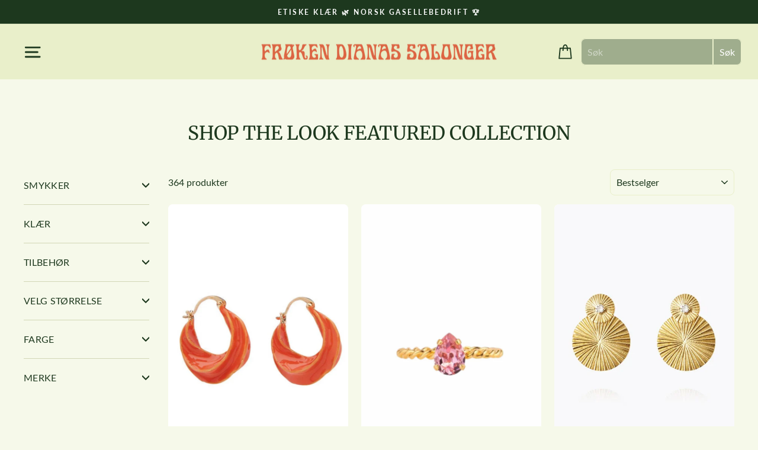

--- FILE ---
content_type: text/html; charset=utf-8
request_url: https://www.frokendianassalonger.no/collections/shop-the-look-featured-collection?page=13
body_size: 74015
content:
<!doctype html>
<html class="no-js" lang="nb" dir="ltr">
  <script type="text/javascript">
    (function(c,l,a,r,i,t,y){
        c[a]=c[a]||function(){(c[a].q=c[a].q||[]).push(arguments)};
        t=l.createElement(r);t.async=1;t.dataset.src="https://www.clarity.ms/tag/"+i;
        y=l.getElementsByTagName(r)[0];y.parentNode.insertBefore(t,y);
    })(window, document, "clarity", "script", "nn4cvjuj07");
</script>
<head>
  <!-- Google Tag Manager -->
  <script>(function(w,d,s,l,i){w[l]=w[l]||[];w[l].push({'gtm.start':
  new Date().getTime(),event:'gtm.js'});var f=d.getElementsByTagName(s)[0],
  j=d.createElement(s),dl=l!='dataLayer'?'&l='+l:'';j.async=true;j.dataset.src=
  'https://www.googletagmanager.com/gtm.js?id='+i+dl;f.parentNode.insertBefore(j,f);
  })(window,document,'script','dataLayer','GTM-W4N6N78');</script>
  <!-- End Google Tag Manager -->
	<script id="pandectes-rules">   /* PANDECTES-GDPR: DO NOT MODIFY AUTO GENERATED CODE OF THIS SCRIPT */      window.PandectesSettings = {"store":{"id":19132383298,"plan":"plus","theme":"Oppdatert kopi av 13.mars - Monika kjoler","primaryLocale":"nb","adminMode":false,"headless":false,"storefrontRootDomain":"","checkoutRootDomain":"","storefrontAccessToken":""},"tsPublished":1742034995,"declaration":{"showPurpose":false,"showProvider":false,"declIntroText":"We use cookies to optimize website functionality, analyze the performance, and provide personalized experience to you. Some cookies are essential to make the website operate and function correctly. Those cookies cannot be disabled. In this window you can manage your preference of cookies.","showDateGenerated":true},"language":{"unpublished":[],"languageMode":"Single","fallbackLanguage":"en","languageDetection":"browser","languagesSupported":[]},"texts":{"managed":{"headerText":{"en":"We respect your privacy"},"consentText":{"en":"Ved å bruke frokendianassalonger.no aksepterer du bruk av informasjonskapsler (cookies)"},"linkText":{"en":"Klikk for å lese mer her"},"imprintText":{"en":"Imprint"},"allowButtonText":{"en":"Aksepter"},"denyButtonText":{"en":"Avvis"},"dismissButtonText":{"en":"Ok"},"leaveSiteButtonText":{"en":"Leave this site"},"preferencesButtonText":{"en":"Preferences"},"cookiePolicyText":{"en":"Cookie policy"},"preferencesPopupTitleText":{"en":"Manage consent preferences"},"preferencesPopupIntroText":{"en":"We use cookies to optimize website functionality, analyze the performance, and provide personalized experience to you. Some cookies are essential to make the website operate and function correctly. Those cookies cannot be disabled. In this window you can manage your preference of cookies."},"preferencesPopupSaveButtonText":{"en":"Save preferences"},"preferencesPopupCloseButtonText":{"en":"Close"},"preferencesPopupAcceptAllButtonText":{"en":"Accept all"},"preferencesPopupRejectAllButtonText":{"en":"Reject all"},"cookiesDetailsText":{"en":"Cookies details"},"preferencesPopupAlwaysAllowedText":{"en":"Always allowed"},"accessSectionParagraphText":{"en":"You have the right to request access to your data at any time."},"accessSectionTitleText":{"en":"Data portability"},"accessSectionAccountInfoActionText":{"en":"Personal data"},"accessSectionDownloadReportActionText":{"en":"Request export"},"accessSectionGDPRRequestsActionText":{"en":"Data subject requests"},"accessSectionOrdersRecordsActionText":{"en":"Orders"},"rectificationSectionParagraphText":{"en":"You have the right to request your data to be updated whenever you think it is appropriate."},"rectificationSectionTitleText":{"en":"Data Rectification"},"rectificationCommentPlaceholder":{"en":"Describe what you want to be updated"},"rectificationCommentValidationError":{"en":"Comment is required"},"rectificationSectionEditAccountActionText":{"en":"Request an update"},"erasureSectionTitleText":{"en":"Right to be forgotten"},"erasureSectionParagraphText":{"en":"You have the right to ask all your data to be erased. After that, you will no longer be able to access your account."},"erasureSectionRequestDeletionActionText":{"en":"Request personal data deletion"},"consentDate":{"en":"Consent date"},"consentId":{"en":"Consent ID"},"consentSectionChangeConsentActionText":{"en":"Change consent preference"},"consentSectionConsentedText":{"en":"You consented to the cookies policy of this website on"},"consentSectionNoConsentText":{"en":"You have not consented to the cookies policy of this website."},"consentSectionTitleText":{"en":"Your cookie consent"},"consentStatus":{"en":"Consent preference"},"confirmationFailureMessage":{"en":"Your request was not verified. Please try again and if problem persists, contact store owner for assistance"},"confirmationFailureTitle":{"en":"A problem occurred"},"confirmationSuccessMessage":{"en":"We will soon get back to you as to your request."},"confirmationSuccessTitle":{"en":"Your request is verified"},"guestsSupportEmailFailureMessage":{"en":"Your request was not submitted. Please try again and if problem persists, contact store owner for assistance."},"guestsSupportEmailFailureTitle":{"en":"A problem occurred"},"guestsSupportEmailPlaceholder":{"en":"E-mail address"},"guestsSupportEmailSuccessMessage":{"en":"If you are registered as a customer of this store, you will soon receive an email with instructions on how to proceed."},"guestsSupportEmailSuccessTitle":{"en":"Thank you for your request"},"guestsSupportEmailValidationError":{"en":"Email is not valid"},"guestsSupportInfoText":{"en":"Please login with your customer account to further proceed."},"submitButton":{"en":"Submit"},"submittingButton":{"en":"Submitting..."},"cancelButton":{"en":"Cancel"},"declIntroText":{"en":"We use cookies to optimize website functionality, analyze the performance, and provide personalized experience to you. Some cookies are essential to make the website operate and function correctly. Those cookies cannot be disabled. In this window you can manage your preference of cookies."},"declName":{"en":"Name"},"declPurpose":{"en":"Purpose"},"declType":{"en":"Type"},"declRetention":{"en":"Retention"},"declProvider":{"en":"Provider"},"declFirstParty":{"en":"First-party"},"declThirdParty":{"en":"Third-party"},"declSeconds":{"en":"seconds"},"declMinutes":{"en":"minutes"},"declHours":{"en":"hours"},"declDays":{"en":"days"},"declMonths":{"en":"months"},"declYears":{"en":"years"},"declSession":{"en":"Session"},"declDomain":{"en":"Domain"},"declPath":{"en":"Path"}},"categories":{"strictlyNecessaryCookiesTitleText":{"en":"Strictly necessary cookies"},"strictlyNecessaryCookiesDescriptionText":{"en":"These cookies are essential in order to enable you to move around the website and use its features, such as accessing secure areas of the website. The website cannot function properly without these cookies."},"functionalityCookiesTitleText":{"en":"Functional cookies"},"functionalityCookiesDescriptionText":{"en":"These cookies enable the site to provide enhanced functionality and personalisation. They may be set by us or by third party providers whose services we have added to our pages. If you do not allow these cookies then some or all of these services may not function properly."},"performanceCookiesTitleText":{"en":"Performance cookies"},"performanceCookiesDescriptionText":{"en":"These cookies enable us to monitor and improve the performance of our website. For example, they allow us to count visits, identify traffic sources and see which parts of the site are most popular."},"targetingCookiesTitleText":{"en":"Targeting cookies"},"targetingCookiesDescriptionText":{"en":"These cookies may be set through our site by our advertising partners. They may be used by those companies to build a profile of your interests and show you relevant adverts on other sites.    They do not store directly personal information, but are based on uniquely identifying your browser and internet device. If you do not allow these cookies, you will experience less targeted advertising."},"unclassifiedCookiesTitleText":{"en":"Unclassified cookies"},"unclassifiedCookiesDescriptionText":{"en":"Unclassified cookies are cookies that we are in the process of classifying, together with the providers of individual cookies."}},"auto":{}},"library":{"previewMode":false,"fadeInTimeout":0,"defaultBlocked":7,"showLink":true,"showImprintLink":false,"showGoogleLink":false,"enabled":true,"cookie":{"expiryDays":365,"secure":true,"domain":""},"dismissOnScroll":false,"dismissOnWindowClick":false,"dismissOnTimeout":false,"palette":{"popup":{"background":"#F6F9EA","backgroundForCalculations":{"a":1,"b":234,"g":249,"r":246},"text":"#DB6445"},"button":{"background":"transparent","backgroundForCalculations":{"a":1,"b":255,"g":255,"r":255},"text":"#1D381E","textForCalculation":{"a":1,"b":30,"g":56,"r":29},"border":"#1D381E"}},"content":{"href":"https://www.frokendianassalonger.no/pages/personvern","imprintHref":"/","close":"&#10005;","target":"","logo":""},"window":"<div role=\"dialog\" aria-live=\"polite\" aria-label=\"cookieconsent\" aria-describedby=\"cookieconsent:desc\" id=\"pandectes-banner\" class=\"cc-window-wrapper cc-top-wrapper\"><div class=\"pd-cookie-banner-window cc-window {{classes}}\"><!--googleoff: all-->{{children}}<!--googleon: all--></div></div>","compliance":{"opt-in":"<div class=\"cc-compliance cc-highlight\">{{allow}}</div>"},"type":"opt-in","layouts":{"basic":"{{messagelink}}{{compliance}}{{close}}"},"position":"top","theme":"wired","revokable":false,"animateRevokable":false,"revokableReset":false,"revokableLogoUrl":"","revokablePlacement":"bottom-left","revokableMarginHorizontal":15,"revokableMarginVertical":15,"static":false,"autoAttach":true,"hasTransition":true,"blacklistPage":[""],"elements":{"close":"<button aria-label=\"dismiss cookie message\" type=\"button\" tabindex=\"0\" class=\"cc-close\">{{close}}</button>","dismiss":"<button aria-label=\"dismiss cookie message\" type=\"button\" tabindex=\"0\" class=\"cc-btn cc-btn-decision cc-dismiss\">{{dismiss}}</button>","allow":"<button aria-label=\"allow cookies\" type=\"button\" tabindex=\"0\" class=\"cc-btn cc-btn-decision cc-allow\">{{allow}}</button>","deny":"<button aria-label=\"deny cookies\" type=\"button\" tabindex=\"0\" class=\"cc-btn cc-btn-decision cc-deny\">{{deny}}</button>","preferences":"<button aria-label=\"settings cookies\" tabindex=\"0\" type=\"button\" class=\"cc-btn cc-settings\" onclick=\"Pandectes.fn.openPreferences()\">{{preferences}}</button>"}},"geolocation":{"brOnly":false,"caOnly":false,"chOnly":false,"euOnly":false,"jpOnly":false,"thOnly":false,"zaOnly":false,"canadaOnly":false,"globalVisibility":true},"dsr":{"guestsSupport":false,"accessSectionDownloadReportAuto":false},"banner":{"resetTs":1712909979,"extraCss":"        .cc-banner-logo {max-width: 24em!important;}    @media(min-width: 768px) {.cc-window.cc-floating{max-width: 24em!important;width: 24em!important;}}    .cc-message, .pd-cookie-banner-window .cc-header, .cc-logo {text-align: left}    .cc-window-wrapper{z-index: 2147483647;}    .cc-window{z-index: 2147483647;font-family: inherit;}    .pd-cookie-banner-window .cc-header{font-family: inherit;}    .pd-cp-ui{font-family: inherit; background-color: #F6F9EA;color:#DB6445;}    button.pd-cp-btn, a.pd-cp-btn{}    input + .pd-cp-preferences-slider{background-color: rgba(219, 100, 69, 0.3)}    .pd-cp-scrolling-section::-webkit-scrollbar{background-color: rgba(219, 100, 69, 0.3)}    input:checked + .pd-cp-preferences-slider{background-color: rgba(219, 100, 69, 1)}    .pd-cp-scrolling-section::-webkit-scrollbar-thumb {background-color: rgba(219, 100, 69, 1)}    .pd-cp-ui-close{color:#DB6445;}    .pd-cp-preferences-slider:before{background-color: #F6F9EA}    .pd-cp-title:before {border-color: #DB6445!important}    .pd-cp-preferences-slider{background-color:#DB6445}    .pd-cp-toggle{color:#DB6445!important}    @media(max-width:699px) {.pd-cp-ui-close-top svg {fill: #DB6445}}    .pd-cp-toggle:hover,.pd-cp-toggle:visited,.pd-cp-toggle:active{color:#DB6445!important}    .pd-cookie-banner-window {box-shadow: 0 0 18px rgb(0 0 0 / 20%);}  ","customJavascript":{},"showPoweredBy":false,"logoHeight":40,"revokableTrigger":false,"hybridStrict":false,"cookiesBlockedByDefault":"7","isActive":true,"implicitSavePreferences":false,"cookieIcon":true,"blockBots":false,"showCookiesDetails":false,"hasTransition":true,"blockingPage":false,"showOnlyLandingPage":false,"leaveSiteUrl":"https://www.google.com","linkRespectStoreLang":false},"cookies":{"0":[{"name":"keep_alive","type":"http","domain":"www.frokendianassalonger.no","path":"/","provider":"Shopify","firstParty":true,"retention":"30 minute(s)","expires":30,"unit":"declMinutes","purpose":{"en":"Used in connection with buyer localization."}},{"name":"secure_customer_sig","type":"http","domain":"www.frokendianassalonger.no","path":"/","provider":"Shopify","firstParty":true,"retention":"1 year(s)","expires":1,"unit":"declYears","purpose":{"en":"Used in connection with customer login."}},{"name":"localization","type":"http","domain":"www.frokendianassalonger.no","path":"/","provider":"Shopify","firstParty":true,"retention":"1 year(s)","expires":1,"unit":"declYears","purpose":{"en":"Shopify store localization"}},{"name":"_cmp_a","type":"http","domain":".frokendianassalonger.no","path":"/","provider":"Shopify","firstParty":false,"retention":"1 day(s)","expires":1,"unit":"declDays","purpose":{"en":"Used for managing customer privacy settings."}},{"name":"_tracking_consent","type":"http","domain":".frokendianassalonger.no","path":"/","provider":"Shopify","firstParty":false,"retention":"1 year(s)","expires":1,"unit":"declYears","purpose":{"en":"Tracking preferences."}},{"name":"_secure_session_id","type":"http","domain":"www.frokendianassalonger.no","path":"/","provider":"Shopify","firstParty":true,"retention":"1 month(s)","expires":1,"unit":"declMonths","purpose":{"en":"Used in connection with navigation through a storefront."}}],"1":[{"name":"_pinterest_ct_ua","type":"http","domain":".ct.pinterest.com","path":"/","provider":"Pinterest","firstParty":false,"retention":"1 year(s)","expires":1,"unit":"declYears","purpose":{"en":"Used to group actions across pages."}},{"name":"wpm-domain-test","type":"http","domain":"no","path":"/","provider":"Shopify","firstParty":false,"retention":"Session","expires":1,"unit":"declSeconds","purpose":{"en":"Used to test the storage of parameters about products added to the cart or payment currency"}},{"name":"wpm-domain-test","type":"http","domain":"frokendianassalonger.no","path":"/","provider":"Shopify","firstParty":false,"retention":"Session","expires":1,"unit":"declSeconds","purpose":{"en":"Used to test the storage of parameters about products added to the cart or payment currency"}},{"name":"wpm-domain-test","type":"http","domain":"www.frokendianassalonger.no","path":"/","provider":"Shopify","firstParty":true,"retention":"Session","expires":1,"unit":"declSeconds","purpose":{"en":"Used to test the storage of parameters about products added to the cart or payment currency"}},{"name":"_hjSessionUser_3218976","type":"http","domain":".frokendianassalonger.no","path":"/","provider":"Hotjar","firstParty":false,"retention":"1 year(s)","expires":1,"unit":"declYears","purpose":{"en":""}},{"name":"_hjSession_3218976","type":"http","domain":".frokendianassalonger.no","path":"/","provider":"Hotjar","firstParty":false,"retention":"30 minute(s)","expires":30,"unit":"declMinutes","purpose":{"en":""}}],"2":[{"name":"_shopify_s","type":"http","domain":".frokendianassalonger.no","path":"/","provider":"Shopify","firstParty":false,"retention":"30 minute(s)","expires":30,"unit":"declMinutes","purpose":{"en":"Shopify analytics."}},{"name":"_orig_referrer","type":"http","domain":".frokendianassalonger.no","path":"/","provider":"Shopify","firstParty":false,"retention":"2 ","expires":2,"unit":"declSession","purpose":{"en":"Tracks landing pages."}},{"name":"_landing_page","type":"http","domain":".frokendianassalonger.no","path":"/","provider":"Shopify","firstParty":false,"retention":"2 ","expires":2,"unit":"declSession","purpose":{"en":"Tracks landing pages."}},{"name":"_shopify_y","type":"http","domain":".frokendianassalonger.no","path":"/","provider":"Shopify","firstParty":false,"retention":"1 year(s)","expires":1,"unit":"declYears","purpose":{"en":"Shopify analytics."}},{"name":"_gid","type":"http","domain":".frokendianassalonger.no","path":"/","provider":"Google","firstParty":false,"retention":"1 day(s)","expires":1,"unit":"declDays","purpose":{"en":"Cookie is placed by Google Analytics to count and track pageviews."}},{"name":"_gat","type":"http","domain":".frokendianassalonger.no","path":"/","provider":"Google","firstParty":false,"retention":"1 minute(s)","expires":1,"unit":"declMinutes","purpose":{"en":"Cookie is placed by Google Analytics to filter requests from bots."}},{"name":"_ga","type":"http","domain":".frokendianassalonger.no","path":"/","provider":"Google","firstParty":false,"retention":"1 year(s)","expires":1,"unit":"declYears","purpose":{"en":"Cookie is set by Google Analytics with unknown functionality"}},{"name":"_shopify_sa_t","type":"http","domain":".frokendianassalonger.no","path":"/","provider":"Shopify","firstParty":false,"retention":"30 minute(s)","expires":30,"unit":"declMinutes","purpose":{"en":"Shopify analytics relating to marketing & referrals."}},{"name":"_shopify_sa_p","type":"http","domain":".frokendianassalonger.no","path":"/","provider":"Shopify","firstParty":false,"retention":"30 minute(s)","expires":30,"unit":"declMinutes","purpose":{"en":"Shopify analytics relating to marketing & referrals."}},{"name":"_shopify_s","type":"http","domain":"no","path":"/","provider":"Shopify","firstParty":false,"retention":"Session","expires":1,"unit":"declSeconds","purpose":{"en":"Shopify analytics."}},{"name":"_ga_RRFT95JHGJ","type":"http","domain":".frokendianassalonger.no","path":"/","provider":"Google","firstParty":false,"retention":"1 year(s)","expires":1,"unit":"declYears","purpose":{"en":""}}],"4":[{"name":"_fbp","type":"http","domain":".frokendianassalonger.no","path":"/","provider":"Facebook","firstParty":false,"retention":"3 month(s)","expires":3,"unit":"declMonths","purpose":{"en":"Cookie is placed by Facebook to track visits across websites."}},{"name":"_ttp","type":"http","domain":".tiktok.com","path":"/","provider":"TikTok","firstParty":false,"retention":"1 year(s)","expires":1,"unit":"declYears","purpose":{"en":"To measure and improve the performance of your advertising campaigns and to personalize the user's experience (including ads) on TikTok."}},{"name":"IDE","type":"http","domain":".doubleclick.net","path":"/","provider":"Google","firstParty":false,"retention":"1 year(s)","expires":1,"unit":"declYears","purpose":{"en":"To measure the visitors’ actions after they click through from an advert. Expires after 1 year."}},{"name":"_tt_enable_cookie","type":"http","domain":".frokendianassalonger.no","path":"/","provider":"TikTok","firstParty":false,"retention":"1 year(s)","expires":1,"unit":"declYears","purpose":{"en":"Used to identify a visitor."}},{"name":"_gcl_au","type":"http","domain":".frokendianassalonger.no","path":"/","provider":"Google","firstParty":false,"retention":"3 month(s)","expires":3,"unit":"declMonths","purpose":{"en":"Cookie is placed by Google Tag Manager to track conversions."}},{"name":"_pin_unauth","type":"http","domain":".frokendianassalonger.no","path":"/","provider":"Pinterest","firstParty":false,"retention":"1 year(s)","expires":1,"unit":"declYears","purpose":{"en":"Used to group actions for users who cannot be identified by Pinterest."}},{"name":"_scid","type":"http","domain":".frokendianassalonger.no","path":"/","provider":"Snapchat","firstParty":false,"retention":"1 year(s)","expires":1,"unit":"declYears","purpose":{"en":"Used by Snapchat to help identify a visitor."}},{"name":"_ttp","type":"http","domain":".frokendianassalonger.no","path":"/","provider":"TikTok","firstParty":false,"retention":"1 year(s)","expires":1,"unit":"declYears","purpose":{"en":"To measure and improve the performance of your advertising campaigns and to personalize the user's experience (including ads) on TikTok."}},{"name":"_pin_unauth","type":"http","domain":"www.frokendianassalonger.no","path":"/","provider":"Pinterest","firstParty":true,"retention":"1 year(s)","expires":1,"unit":"declYears","purpose":{"en":"Used to group actions for users who cannot be identified by Pinterest."}}],"8":[{"name":"_hjTLDTest","type":"http","domain":"frokendianassalonger.no","path":"/","provider":"Unknown","firstParty":false,"retention":"Session","expires":1,"unit":"declSeconds","purpose":{"en":""}},{"name":"X-AB","type":"http","domain":"sc-static.net","path":"/scevent.min.js","provider":"Unknown","firstParty":false,"retention":"1 day(s)","expires":1,"unit":"declDays","purpose":{"en":""}},{"name":"landingPage","type":"http","domain":"www.frokendianassalonger.no","path":"/","provider":"Unknown","firstParty":true,"retention":"Session","expires":-55,"unit":"declYears","purpose":{"en":""}},{"name":"logState","type":"http","domain":"www.frokendianassalonger.no","path":"/","provider":"Unknown","firstParty":true,"retention":"Session","expires":-55,"unit":"declYears","purpose":{"en":""}},{"name":"__cvg_uid","type":"http","domain":".frokendianassalonger.no","path":"/","provider":"Unknown","firstParty":false,"retention":"1 year(s)","expires":1,"unit":"declYears","purpose":{"en":""}},{"name":"ar_debug","type":"http","domain":".pinterest.com","path":"/","provider":"Unknown","firstParty":false,"retention":"1 year(s)","expires":1,"unit":"declYears","purpose":{"en":""}},{"name":"_scsrid_r","type":"http","domain":".frokendianassalonger.no","path":"/","provider":"Unknown","firstParty":false,"retention":"1 year(s)","expires":1,"unit":"declYears","purpose":{"en":""}},{"name":"_scsrid","type":"http","domain":".frokendianassalonger.no","path":"/","provider":"Unknown","firstParty":false,"retention":"1 year(s)","expires":1,"unit":"declYears","purpose":{"en":""}},{"name":"_scid_r","type":"http","domain":".frokendianassalonger.no","path":"/","provider":"Unknown","firstParty":false,"retention":"1 year(s)","expires":1,"unit":"declYears","purpose":{"en":""}}]},"blocker":{"isActive":false,"googleConsentMode":{"id":"","analyticsId":"","adwordsId":"","isActive":false,"adStorageCategory":4,"analyticsStorageCategory":2,"personalizationStorageCategory":1,"functionalityStorageCategory":1,"customEvent":false,"securityStorageCategory":0,"redactData":false,"urlPassthrough":false,"dataLayerProperty":"dataLayer","waitForUpdate":0,"useNativeChannel":false},"facebookPixel":{"id":"","isActive":false,"ldu":false},"microsoft":{},"rakuten":{"isActive":false,"cmp":false,"ccpa":false},"klaviyoIsActive":false,"gpcIsActive":false,"defaultBlocked":7,"patterns":{"whiteList":[],"blackList":{"1":[],"2":[],"4":[],"8":[]},"iframesWhiteList":[],"iframesBlackList":{"1":[],"2":[],"4":[],"8":[]},"beaconsWhiteList":[],"beaconsBlackList":{"1":[],"2":[],"4":[],"8":[]}}}}      !function(){"use strict";window.PandectesRules=window.PandectesRules||{},window.PandectesRules.manualBlacklist={1:[],2:[],4:[]},window.PandectesRules.blacklistedIFrames={1:[],2:[],4:[]},window.PandectesRules.blacklistedCss={1:[],2:[],4:[]},window.PandectesRules.blacklistedBeacons={1:[],2:[],4:[]};var e="javascript/blocked";function t(e){return new RegExp(e.replace(/[/\\.+?$()]/g,"\\$&").replace("*","(.*)"))}var n=function(e){var t=arguments.length>1&&void 0!==arguments[1]?arguments[1]:"log";new URLSearchParams(window.location.search).get("log")&&console[t]("PandectesRules: ".concat(e))};function a(e){var t=document.createElement("script");t.async=!0,t.src=e,document.head.appendChild(t)}function r(e,t){var n=Object.keys(e);if(Object.getOwnPropertySymbols){var a=Object.getOwnPropertySymbols(e);t&&(a=a.filter((function(t){return Object.getOwnPropertyDescriptor(e,t).enumerable}))),n.push.apply(n,a)}return n}function o(e){for(var t=1;t<arguments.length;t++){var n=null!=arguments[t]?arguments[t]:{};t%2?r(Object(n),!0).forEach((function(t){s(e,t,n[t])})):Object.getOwnPropertyDescriptors?Object.defineProperties(e,Object.getOwnPropertyDescriptors(n)):r(Object(n)).forEach((function(t){Object.defineProperty(e,t,Object.getOwnPropertyDescriptor(n,t))}))}return e}function i(e){var t=function(e,t){if("object"!=typeof e||!e)return e;var n=e[Symbol.toPrimitive];if(void 0!==n){var a=n.call(e,t||"default");if("object"!=typeof a)return a;throw new TypeError("@@toPrimitive must return a primitive value.")}return("string"===t?String:Number)(e)}(e,"string");return"symbol"==typeof t?t:t+""}function s(e,t,n){return(t=i(t))in e?Object.defineProperty(e,t,{value:n,enumerable:!0,configurable:!0,writable:!0}):e[t]=n,e}function c(e,t){return function(e){if(Array.isArray(e))return e}(e)||function(e,t){var n=null==e?null:"undefined"!=typeof Symbol&&e[Symbol.iterator]||e["@@iterator"];if(null!=n){var a,r,o,i,s=[],c=!0,l=!1;try{if(o=(n=n.call(e)).next,0===t){if(Object(n)!==n)return;c=!1}else for(;!(c=(a=o.call(n)).done)&&(s.push(a.value),s.length!==t);c=!0);}catch(e){l=!0,r=e}finally{try{if(!c&&null!=n.return&&(i=n.return(),Object(i)!==i))return}finally{if(l)throw r}}return s}}(e,t)||d(e,t)||function(){throw new TypeError("Invalid attempt to destructure non-iterable instance.\nIn order to be iterable, non-array objects must have a [Symbol.iterator]() method.")}()}function l(e){return function(e){if(Array.isArray(e))return u(e)}(e)||function(e){if("undefined"!=typeof Symbol&&null!=e[Symbol.iterator]||null!=e["@@iterator"])return Array.from(e)}(e)||d(e)||function(){throw new TypeError("Invalid attempt to spread non-iterable instance.\nIn order to be iterable, non-array objects must have a [Symbol.iterator]() method.")}()}function d(e,t){if(e){if("string"==typeof e)return u(e,t);var n=Object.prototype.toString.call(e).slice(8,-1);return"Object"===n&&e.constructor&&(n=e.constructor.name),"Map"===n||"Set"===n?Array.from(e):"Arguments"===n||/^(?:Ui|I)nt(?:8|16|32)(?:Clamped)?Array$/.test(n)?u(e,t):void 0}}function u(e,t){(null==t||t>e.length)&&(t=e.length);for(var n=0,a=new Array(t);n<t;n++)a[n]=e[n];return a}var f=window.PandectesRulesSettings||window.PandectesSettings,g=!(void 0===window.dataLayer||!Array.isArray(window.dataLayer)||!window.dataLayer.some((function(e){return"pandectes_full_scan"===e.event}))),p=function(){var e,t=arguments.length>0&&void 0!==arguments[0]?arguments[0]:"_pandectes_gdpr",n=("; "+document.cookie).split("; "+t+"=");if(n.length<2)e={};else{var a=n.pop().split(";");e=window.atob(a.shift())}var r=function(e){try{return JSON.parse(e)}catch(e){return!1}}(e);return!1!==r?r:e}(),y=f.banner.isActive,h=f.blocker,w=h.defaultBlocked,v=h.patterns,m=p&&null!==p.preferences&&void 0!==p.preferences?p.preferences:null,b=g?0:y?null===m?w:m:0,_={1:!(1&b),2:!(2&b),4:!(4&b)},k=v.blackList,S=v.whiteList,L=v.iframesBlackList,C=v.iframesWhiteList,A=v.beaconsBlackList,P=v.beaconsWhiteList,O={blackList:[],whiteList:[],iframesBlackList:{1:[],2:[],4:[],8:[]},iframesWhiteList:[],beaconsBlackList:{1:[],2:[],4:[],8:[]},beaconsWhiteList:[]};[1,2,4].map((function(e){var n;_[e]||((n=O.blackList).push.apply(n,l(k[e].length?k[e].map(t):[])),O.iframesBlackList[e]=L[e].length?L[e].map(t):[],O.beaconsBlackList[e]=A[e].length?A[e].map(t):[])})),O.whiteList=S.length?S.map(t):[],O.iframesWhiteList=C.length?C.map(t):[],O.beaconsWhiteList=P.length?P.map(t):[];var E={scripts:[],iframes:{1:[],2:[],4:[]},beacons:{1:[],2:[],4:[]},css:{1:[],2:[],4:[]}},I=function(t,n){return t&&(!n||n!==e)&&(!O.blackList||O.blackList.some((function(e){return e.test(t)})))&&(!O.whiteList||O.whiteList.every((function(e){return!e.test(t)})))},j=function(e,t){var n=O.iframesBlackList[t],a=O.iframesWhiteList;return e&&(!n||n.some((function(t){return t.test(e)})))&&(!a||a.every((function(t){return!t.test(e)})))},B=function(e,t){var n=O.beaconsBlackList[t],a=O.beaconsWhiteList;return e&&(!n||n.some((function(t){return t.test(e)})))&&(!a||a.every((function(t){return!t.test(e)})))},T=new MutationObserver((function(e){for(var t=0;t<e.length;t++)for(var n=e[t].addedNodes,a=0;a<n.length;a++){var r=n[a],o=r.dataset&&r.dataset.cookiecategory;if(1===r.nodeType&&"LINK"===r.tagName){var i=r.dataset&&r.dataset.href;if(i&&o)switch(o){case"functionality":case"C0001":E.css[1].push(i);break;case"performance":case"C0002":E.css[2].push(i);break;case"targeting":case"C0003":E.css[4].push(i)}}}})),R=new MutationObserver((function(t){for(var a=0;a<t.length;a++)for(var r=t[a].addedNodes,o=function(){var t=r[i],a=t.src||t.dataset&&t.dataset.src,o=t.dataset&&t.dataset.cookiecategory;if(1===t.nodeType&&"IFRAME"===t.tagName){if(a){var s=!1;j(a,1)||"functionality"===o||"C0001"===o?(s=!0,E.iframes[1].push(a)):j(a,2)||"performance"===o||"C0002"===o?(s=!0,E.iframes[2].push(a)):(j(a,4)||"targeting"===o||"C0003"===o)&&(s=!0,E.iframes[4].push(a)),s&&(t.removeAttribute("src"),t.setAttribute("data-src",a))}}else if(1===t.nodeType&&"IMG"===t.tagName){if(a){var c=!1;B(a,1)?(c=!0,E.beacons[1].push(a)):B(a,2)?(c=!0,E.beacons[2].push(a)):B(a,4)&&(c=!0,E.beacons[4].push(a)),c&&(t.removeAttribute("src"),t.setAttribute("data-src",a))}}else if(1===t.nodeType&&"SCRIPT"===t.tagName){var l=t.type,d=!1;if(I(a,l)?(n("rule blocked: ".concat(a)),d=!0):a&&o?n("manually blocked @ ".concat(o,": ").concat(a)):o&&n("manually blocked @ ".concat(o,": inline code")),d){E.scripts.push([t,l]),t.type=e;t.addEventListener("beforescriptexecute",(function n(a){t.getAttribute("type")===e&&a.preventDefault(),t.removeEventListener("beforescriptexecute",n)})),t.parentElement&&t.parentElement.removeChild(t)}}},i=0;i<r.length;i++)o()})),D=document.createElement,z={src:Object.getOwnPropertyDescriptor(HTMLScriptElement.prototype,"src"),type:Object.getOwnPropertyDescriptor(HTMLScriptElement.prototype,"type")};window.PandectesRules.unblockCss=function(e){var t=E.css[e]||[];t.length&&n("Unblocking CSS for ".concat(e)),t.forEach((function(e){var t=document.querySelector('link[data-href^="'.concat(e,'"]'));t.removeAttribute("data-href"),t.href=e})),E.css[e]=[]},window.PandectesRules.unblockIFrames=function(e){var t=E.iframes[e]||[];t.length&&n("Unblocking IFrames for ".concat(e)),O.iframesBlackList[e]=[],t.forEach((function(e){var t=document.querySelector('iframe[data-src^="'.concat(e,'"]'));t.removeAttribute("data-src"),t.src=e})),E.iframes[e]=[]},window.PandectesRules.unblockBeacons=function(e){var t=E.beacons[e]||[];t.length&&n("Unblocking Beacons for ".concat(e)),O.beaconsBlackList[e]=[],t.forEach((function(e){var t=document.querySelector('img[data-src^="'.concat(e,'"]'));t.removeAttribute("data-src"),t.src=e})),E.beacons[e]=[]},window.PandectesRules.unblockInlineScripts=function(e){var t=1===e?"functionality":2===e?"performance":"targeting",a=document.querySelectorAll('script[type="javascript/blocked"][data-cookiecategory="'.concat(t,'"]'));n("unblockInlineScripts: ".concat(a.length," in ").concat(t)),a.forEach((function(e){var t=document.createElement("script");t.type="text/javascript",e.hasAttribute("src")?t.src=e.getAttribute("src"):t.textContent=e.textContent,document.head.appendChild(t),e.parentNode.removeChild(e)}))},window.PandectesRules.unblockInlineCss=function(e){var t=1===e?"functionality":2===e?"performance":"targeting",a=document.querySelectorAll('link[data-cookiecategory="'.concat(t,'"]'));n("unblockInlineCss: ".concat(a.length," in ").concat(t)),a.forEach((function(e){e.href=e.getAttribute("data-href")}))},window.PandectesRules.unblock=function(e){e.length<1?(O.blackList=[],O.whiteList=[],O.iframesBlackList=[],O.iframesWhiteList=[]):(O.blackList&&(O.blackList=O.blackList.filter((function(t){return e.every((function(e){return"string"==typeof e?!t.test(e):e instanceof RegExp?t.toString()!==e.toString():void 0}))}))),O.whiteList&&(O.whiteList=[].concat(l(O.whiteList),l(e.map((function(e){if("string"==typeof e){var n=".*"+t(e)+".*";if(O.whiteList.every((function(e){return e.toString()!==n.toString()})))return new RegExp(n)}else if(e instanceof RegExp&&O.whiteList.every((function(t){return t.toString()!==e.toString()})))return e;return null})).filter(Boolean)))));var a=0;l(E.scripts).forEach((function(e,t){var n=c(e,2),r=n[0],o=n[1];if(function(e){var t=e.getAttribute("src");return O.blackList&&O.blackList.every((function(e){return!e.test(t)}))||O.whiteList&&O.whiteList.some((function(e){return e.test(t)}))}(r)){for(var i=document.createElement("script"),s=0;s<r.attributes.length;s++){var l=r.attributes[s];"src"!==l.name&&"type"!==l.name&&i.setAttribute(l.name,r.attributes[s].value)}i.setAttribute("src",r.src),i.setAttribute("type",o||"application/javascript"),document.head.appendChild(i),E.scripts.splice(t-a,1),a++}})),0==O.blackList.length&&0===O.iframesBlackList[1].length&&0===O.iframesBlackList[2].length&&0===O.iframesBlackList[4].length&&0===O.beaconsBlackList[1].length&&0===O.beaconsBlackList[2].length&&0===O.beaconsBlackList[4].length&&(n("Disconnecting observers"),R.disconnect(),T.disconnect())};var x=f.store,M=x.adminMode,N=x.headless,U=x.storefrontRootDomain,q=x.checkoutRootDomain,F=x.storefrontAccessToken,W=f.banner.isActive,H=f.blocker.defaultBlocked;W&&function(e){if(window.Shopify&&window.Shopify.customerPrivacy)e();else{var t=null;window.Shopify&&window.Shopify.loadFeatures&&window.Shopify.trackingConsent?e():t=setInterval((function(){window.Shopify&&window.Shopify.loadFeatures&&(clearInterval(t),window.Shopify.loadFeatures([{name:"consent-tracking-api",version:"0.1"}],(function(t){t?n("Shopify.customerPrivacy API - failed to load"):(n("shouldShowBanner() -> ".concat(window.Shopify.trackingConsent.shouldShowBanner()," | saleOfDataRegion() -> ").concat(window.Shopify.trackingConsent.saleOfDataRegion())),e())})))}),10)}}((function(){!function(){var e=window.Shopify.trackingConsent;if(!1!==e.shouldShowBanner()||null!==m||7!==H)try{var t=M&&!(window.Shopify&&window.Shopify.AdminBarInjector),a={preferences:!(1&b)||g||t,analytics:!(2&b)||g||t,marketing:!(4&b)||g||t};N&&(a.headlessStorefront=!0,a.storefrontRootDomain=null!=U&&U.length?U:window.location.hostname,a.checkoutRootDomain=null!=q&&q.length?q:"checkout.".concat(window.location.hostname),a.storefrontAccessToken=null!=F&&F.length?F:""),e.firstPartyMarketingAllowed()===a.marketing&&e.analyticsProcessingAllowed()===a.analytics&&e.preferencesProcessingAllowed()===a.preferences||e.setTrackingConsent(a,(function(e){e&&e.error?n("Shopify.customerPrivacy API - failed to setTrackingConsent"):n("setTrackingConsent(".concat(JSON.stringify(a),")"))}))}catch(e){n("Shopify.customerPrivacy API - exception")}}(),function(){if(N){var e=window.Shopify.trackingConsent,t=e.currentVisitorConsent();if(navigator.globalPrivacyControl&&""===t.sale_of_data){var a={sale_of_data:!1,headlessStorefront:!0};a.storefrontRootDomain=null!=U&&U.length?U:window.location.hostname,a.checkoutRootDomain=null!=q&&q.length?q:"checkout.".concat(window.location.hostname),a.storefrontAccessToken=null!=F&&F.length?F:"",e.setTrackingConsent(a,(function(e){e&&e.error?n("Shopify.customerPrivacy API - failed to setTrackingConsent({".concat(JSON.stringify(a),")")):n("setTrackingConsent(".concat(JSON.stringify(a),")"))}))}}}()}));var G=["AT","BE","BG","HR","CY","CZ","DK","EE","FI","FR","DE","GR","HU","IE","IT","LV","LT","LU","MT","NL","PL","PT","RO","SK","SI","ES","SE","GB","LI","NO","IS"],J="[Pandectes :: Google Consent Mode debug]:";function V(){var e=arguments.length<=0?void 0:arguments[0],t=arguments.length<=1?void 0:arguments[1],n=arguments.length<=2?void 0:arguments[2];if("consent"!==e)return"config"===e?"config":void 0;var a=n.ad_storage,r=n.ad_user_data,o=n.ad_personalization,i=n.functionality_storage,s=n.analytics_storage,c=n.personalization_storage,l={Command:e,Mode:t,ad_storage:a,ad_user_data:r,ad_personalization:o,functionality_storage:i,analytics_storage:s,personalization_storage:c,security_storage:n.security_storage};return console.table(l),"default"===t&&("denied"===a&&"denied"===r&&"denied"===o&&"denied"===i&&"denied"===s&&"denied"===c||console.warn("".concat(J,' all types in a "default" command should be set to "denied" except for security_storage that should be set to "granted"'))),t}var K=!1,Z=!1;function $(e){e&&("default"===e?(K=!0,Z&&console.warn("".concat(J,' "default" command was sent but there was already an "update" command before it.'))):"update"===e?(Z=!0,K||console.warn("".concat(J,' "update" command was sent but there was no "default" command before it.'))):"config"===e&&(K||console.warn("".concat(J,' a tag read consent state before a "default" command was sent.'))))}var Y=f.banner,Q=Y.isActive,X=Y.hybridStrict,ee=f.geolocation,te=ee.caOnly,ne=void 0!==te&&te,ae=ee.euOnly,re=void 0!==ae&&ae,oe=ee.brOnly,ie=void 0!==oe&&oe,se=ee.jpOnly,ce=void 0!==se&&se,le=ee.thOnly,de=void 0!==le&&le,ue=ee.chOnly,fe=void 0!==ue&&ue,ge=ee.zaOnly,pe=void 0!==ge&&ge,ye=ee.canadaOnly,he=void 0!==ye&&ye,we=ee.globalVisibility,ve=void 0===we||we,me=f.blocker,be=me.defaultBlocked,_e=void 0===be?7:be,ke=me.googleConsentMode,Se=ke.isActive,Le=ke.customEvent,Ce=ke.id,Ae=void 0===Ce?"":Ce,Pe=ke.analyticsId,Oe=void 0===Pe?"":Pe,Ee=ke.adwordsId,Ie=void 0===Ee?"":Ee,je=ke.redactData,Be=ke.urlPassthrough,Te=ke.adStorageCategory,Re=ke.analyticsStorageCategory,De=ke.functionalityStorageCategory,ze=ke.personalizationStorageCategory,xe=ke.securityStorageCategory,Me=ke.dataLayerProperty,Ne=void 0===Me?"dataLayer":Me,Ue=ke.waitForUpdate,qe=void 0===Ue?0:Ue,Fe=ke.useNativeChannel,We=void 0!==Fe&&Fe,He=ke.debugMode,Ge=void 0!==He&&He;function Je(){window[Ne].push(arguments)}window[Ne]=window[Ne]||[];var Ve,Ke,Ze,$e={hasInitialized:!1,useNativeChannel:!1,ads_data_redaction:!1,url_passthrough:!1,data_layer_property:"dataLayer",storage:{ad_storage:"granted",ad_user_data:"granted",ad_personalization:"granted",analytics_storage:"granted",functionality_storage:"granted",personalization_storage:"granted",security_storage:"granted"}};if(Q&&Se){Ge&&(Ve=Ne||"dataLayer",window[Ve].forEach((function(e){$(V.apply(void 0,l(e)))})),window[Ve].push=function(){for(var e=arguments.length,t=new Array(e),n=0;n<e;n++)t[n]=arguments[n];return $(V.apply(void 0,l(t[0]))),Array.prototype.push.apply(this,t)});var Ye=_e&Te?"denied":"granted",Qe=_e&Re?"denied":"granted",Xe=_e&De?"denied":"granted",et=_e&ze?"denied":"granted",tt=_e&xe?"denied":"granted";$e.hasInitialized=!0,$e.useNativeChannel=We,$e.url_passthrough=Be,$e.ads_data_redaction="denied"===Ye&&je,$e.storage.ad_storage=Ye,$e.storage.ad_user_data=Ye,$e.storage.ad_personalization=Ye,$e.storage.analytics_storage=Qe,$e.storage.functionality_storage=Xe,$e.storage.personalization_storage=et,$e.storage.security_storage=tt,$e.data_layer_property=Ne||"dataLayer",Je("set","developer_id.dMTZkMj",!0),$e.ads_data_redaction&&Je("set","ads_data_redaction",$e.ads_data_redaction),$e.url_passthrough&&Je("set","url_passthrough",$e.url_passthrough),function(){var e=b!==_e?{wait_for_update:qe||500}:qe?{wait_for_update:qe}:{};ve&&!X?Je("consent","default",o(o({},$e.storage),e)):(Je("consent","default",o(o(o({},$e.storage),e),{},{region:[].concat(l(re||X?G:[]),l(ne&&!X?["US-CA","US-VA","US-CT","US-UT","US-CO"]:[]),l(ie&&!X?["BR"]:[]),l(ce&&!X?["JP"]:[]),l(he&&!X?["CA"]:[]),l(de&&!X?["TH"]:[]),l(fe&&!X?["CH"]:[]),l(pe&&!X?["ZA"]:[]))})),Je("consent","default",{ad_storage:"granted",ad_user_data:"granted",ad_personalization:"granted",analytics_storage:"granted",functionality_storage:"granted",personalization_storage:"granted",security_storage:"granted"}));if(null!==m){var t=b&Te?"denied":"granted",n=b&Re?"denied":"granted",r=b&De?"denied":"granted",i=b&ze?"denied":"granted",s=b&xe?"denied":"granted";$e.storage.ad_storage=t,$e.storage.ad_user_data=t,$e.storage.ad_personalization=t,$e.storage.analytics_storage=n,$e.storage.functionality_storage=r,$e.storage.personalization_storage=i,$e.storage.security_storage=s,Je("consent","update",$e.storage)}(Ae.length||Oe.length||Ie.length)&&(window[$e.data_layer_property].push({"pandectes.start":(new Date).getTime(),event:"pandectes-rules.min.js"}),(Oe.length||Ie.length)&&Je("js",new Date));var c="https://www.googletagmanager.com";if(Ae.length){var d=Ae.split(",");window[$e.data_layer_property].push({"gtm.start":(new Date).getTime(),event:"gtm.js"});for(var u=0;u<d.length;u++){var f="dataLayer"!==$e.data_layer_property?"&l=".concat($e.data_layer_property):"";a("".concat(c,"/gtm.js?id=").concat(d[u].trim()).concat(f))}}if(Oe.length)for(var g=Oe.split(","),p=0;p<g.length;p++){var y=g[p].trim();y.length&&(a("".concat(c,"/gtag/js?id=").concat(y)),Je("config",y,{send_page_view:!1}))}if(Ie.length)for(var h=Ie.split(","),w=0;w<h.length;w++){var v=h[w].trim();v.length&&(a("".concat(c,"/gtag/js?id=").concat(v)),Je("config",v,{allow_enhanced_conversions:!0}))}}()}Q&&Le&&(Ze={event:"Pandectes_Consent_Update",pandectes_status:7===(Ke=b)?"deny":0===Ke?"allow":"mixed",pandectes_categories:{C0000:"allow",C0001:_[1]?"allow":"deny",C0002:_[2]?"allow":"deny",C0003:_[4]?"allow":"deny"}},window[Ne].push(Ze),null!==m&&function(e){if(window.Shopify&&window.Shopify.analytics)e();else{var t=null;window.Shopify&&window.Shopify.analytics?e():t=setInterval((function(){window.Shopify&&window.Shopify.analytics&&(clearInterval(t),e())}),10)}}((function(){window.Shopify.analytics.publish("Pandectes_Consent_Update",Ze)})));var nt=f.blocker,at=nt.klaviyoIsActive,rt=nt.googleConsentMode.adStorageCategory;at&&window.addEventListener("PandectesEvent_OnConsent",(function(e){var t=e.detail.preferences;if(null!=t){var n=t&rt?"denied":"granted";void 0!==window.klaviyo&&window.klaviyo.isIdentified()&&window.klaviyo.push(["identify",{ad_personalization:n,ad_user_data:n}])}})),f.banner.revokableTrigger&&(window.onload=function(){document.querySelectorAll('[href*="#reopenBanner"]').forEach((function(e){e.onclick=function(e){e.preventDefault(),window.Pandectes.fn.revokeConsent()}}))});var ot=f.banner.isActive,it=f.blocker,st=it.defaultBlocked,ct=void 0===st?7:st,lt=it.microsoft,dt=lt.isActive,ut=lt.uetTags,ft=lt.dataLayerProperty,gt=void 0===ft?"uetq":ft,pt={hasInitialized:!1,data_layer_property:"uetq",storage:{ad_storage:"granted"}};if(window[gt]=window[gt]||[],dt&&bt("_uetmsdns","1",365),ot&&dt){var yt=4&ct?"denied":"granted";if(pt.hasInitialized=!0,pt.storage.ad_storage=yt,window[gt].push("consent","default",pt.storage),"granted"==yt&&(bt("_uetmsdns","0",365),console.log("setting cookie")),null!==m){var ht=4&b?"denied":"granted";pt.storage.ad_storage=ht,window[gt].push("consent","update",pt.storage),"granted"===ht&&bt("_uetmsdns","0",365)}if(ut.length)for(var wt=ut.split(","),vt=0;vt<wt.length;vt++)wt[vt].trim().length&&mt(wt[vt])}function mt(e){var t=document.createElement("script");t.type="text/javascript",t.src="//bat.bing.com/bat.js",t.onload=function(){var t={ti:e};t.q=window.uetq,window.uetq=new UET(t),window.uetq.push("consent","default",{ad_storage:"denied"}),window[gt].push("pageLoad")},document.head.appendChild(t)}function bt(e,t,n){var a=new Date;a.setTime(a.getTime()+24*n*60*60*1e3);var r="expires="+a.toUTCString();document.cookie="".concat(e,"=").concat(t,"; ").concat(r,"; path=/; secure; samesite=strict")}window.PandectesRules.gcm=$e;var _t=f.banner.isActive,kt=f.blocker.isActive;n("Prefs: ".concat(b," | Banner: ").concat(_t?"on":"off"," | Blocker: ").concat(kt?"on":"off"));var St=null===m&&/\/checkouts\//.test(window.location.pathname);0!==b&&!1===g&&kt&&!St&&(n("Blocker will execute"),document.createElement=function(){for(var t=arguments.length,n=new Array(t),a=0;a<t;a++)n[a]=arguments[a];if("script"!==n[0].toLowerCase())return D.bind?D.bind(document).apply(void 0,n):D;var r=D.bind(document).apply(void 0,n);try{Object.defineProperties(r,{src:o(o({},z.src),{},{set:function(t){I(t,r.type)&&z.type.set.call(this,e),z.src.set.call(this,t)}}),type:o(o({},z.type),{},{get:function(){var t=z.type.get.call(this);return t===e||I(this.src,t)?null:t},set:function(t){var n=I(r.src,r.type)?e:t;z.type.set.call(this,n)}})}),r.setAttribute=function(t,n){if("type"===t){var a=I(r.src,r.type)?e:n;z.type.set.call(r,a)}else"src"===t?(I(n,r.type)&&z.type.set.call(r,e),z.src.set.call(r,n)):HTMLScriptElement.prototype.setAttribute.call(r,t,n)}}catch(e){console.warn("Yett: unable to prevent script execution for script src ",r.src,".\n",'A likely cause would be because you are using a third-party browser extension that monkey patches the "document.createElement" function.')}return r},R.observe(document.documentElement,{childList:!0,subtree:!0}),T.observe(document.documentElement,{childList:!0,subtree:!0}))}();
</script>

  <meta name="ahrefs-site-verification" content="20d4db3c6e55e390564e9d02c173817c33a31c753d6e7c92898858d864fbe7be">
  <meta name="theme-color" content="#FFF" />
  
  <!-- Flickity CSS -->
<link rel="stylesheet" href="https://cdn.jsdelivr.net/npm/flickity@2.3.0/dist/flickity.min.css">

<!-- Flickity JS -->
<script src="https://cdn.jsdelivr.net/npm/flickity@2.3.0/dist/flickity.pkgd.min.js"></script>
  

<!--   <link rel="stylesheet" type="text/css" href="slick/slick.css"/>
  <link rel="stylesheet" type="text/css" href="slick/slick-theme.css"/> -->
  <link rel="stylesheet" href="https://cdnjs.cloudflare.com/ajax/libs/slick-carousel/1.8.1/slick-theme.min.css" integrity="sha512-17EgCFERpgZKcm0j0fEq1YCJuyAWdz9KUtv1EjVuaOz8pDnh/0nZxmU6BBXwaaxqoi9PQXnRWqlcDB027hgv9A==" crossorigin="anonymous" />
  <link rel="stylesheet" href="https://cdnjs.cloudflare.com/ajax/libs/font-awesome/4.7.0/css/font-awesome.min.css">
  
  <meta charset="utf-8">
  <meta http-equiv="X-UA-Compatible" content="IE=edge,chrome=1">
  <meta name="viewport" content="width=device-width,initial-scale=1">
  <meta name="theme-color" content="#db6445">
  <link rel="canonical" href="https://www.frokendianassalonger.no/collections/shop-the-look-featured-collection?page=13">
  <link rel="preconnect" href="https://cdn.shopify.com" crossorigin>
  <link rel="preconnect" href="https://fonts.shopifycdn.com" crossorigin>
  <link rel="dns-prefetch" href="https://productreviews.shopifycdn.com">
  <link rel="dns-prefetch" href="https://ajax.googleapis.com">
  <link rel="dns-prefetch" href="https://maps.googleapis.com">
  <link rel="dns-prefetch" href="https://maps.gstatic.com"><link rel="shortcut icon" href="//www.frokendianassalonger.no/cdn/shop/files/FDS_bokstaver_i_ring_32x32.png?v=1738756589" type="image/png" /><title>Shop The Look Featured Collection
&ndash; Side 13
&ndash; Frøken Dianas Salonger
</title>

<meta property="og:site_name" content="Frøken Dianas Salonger">
  <meta property="og:url" content="https://www.frokendianassalonger.no/collections/shop-the-look-featured-collection?page=13">
  <meta property="og:title" content="Shop The Look Featured Collection">
  <meta property="og:type" content="website">
  <meta property="og:description" content="Vi har kul, etisk mote og vintage klær for bevisste jenter i alle fasonger, det beste tilbehøret og god, gammeldags service!"><meta name="twitter:site" content="@">
  <meta name="twitter:card" content="summary_large_image">
  <meta name="twitter:title" content="Shop The Look Featured Collection">
  <meta name="twitter:description" content="Vi har kul, etisk mote og vintage klær for bevisste jenter i alle fasonger, det beste tilbehøret og god, gammeldags service!">

<style data-shopify>@font-face {
  font-family: Merriweather;
  font-weight: 400;
  font-style: normal;
  font-display: swap;
  src: url("//www.frokendianassalonger.no/cdn/fonts/merriweather/merriweather_n4.349a72bc63b970a8b7f00dc33f5bda2ec52f79cc.woff2") format("woff2"),
       url("//www.frokendianassalonger.no/cdn/fonts/merriweather/merriweather_n4.5a396c75a89c25b516c9d3cb026490795288d821.woff") format("woff");
}

  @font-face {
  font-family: Lato;
  font-weight: 400;
  font-style: normal;
  font-display: swap;
  src: url("//www.frokendianassalonger.no/cdn/fonts/lato/lato_n4.c3b93d431f0091c8be23185e15c9d1fee1e971c5.woff2") format("woff2"),
       url("//www.frokendianassalonger.no/cdn/fonts/lato/lato_n4.d5c00c781efb195594fd2fd4ad04f7882949e327.woff") format("woff");
}


  @font-face {
  font-family: Lato;
  font-weight: 600;
  font-style: normal;
  font-display: swap;
  src: url("//www.frokendianassalonger.no/cdn/fonts/lato/lato_n6.38d0e3b23b74a60f769c51d1df73fac96c580d59.woff2") format("woff2"),
       url("//www.frokendianassalonger.no/cdn/fonts/lato/lato_n6.3365366161bdcc36a3f97cfbb23954d8c4bf4079.woff") format("woff");
}

  @font-face {
  font-family: Lato;
  font-weight: 400;
  font-style: italic;
  font-display: swap;
  src: url("//www.frokendianassalonger.no/cdn/fonts/lato/lato_i4.09c847adc47c2fefc3368f2e241a3712168bc4b6.woff2") format("woff2"),
       url("//www.frokendianassalonger.no/cdn/fonts/lato/lato_i4.3c7d9eb6c1b0a2bf62d892c3ee4582b016d0f30c.woff") format("woff");
}

  @font-face {
  font-family: Lato;
  font-weight: 600;
  font-style: italic;
  font-display: swap;
  src: url("//www.frokendianassalonger.no/cdn/fonts/lato/lato_i6.ab357ee5069e0603c2899b31e2b8ae84c4a42a48.woff2") format("woff2"),
       url("//www.frokendianassalonger.no/cdn/fonts/lato/lato_i6.3164fed79d7d987c1390528781c7c2f59ac7a746.woff") format("woff");
}

</style><style type="text/css">@import url("[data-uri]");</style><div data-custom="value" aria-label="Description" data-id="main-Page-23" id="fv-loading-icon" class="mainBodyContainer" data-optimizer="layout" aria-hidden="true">&#915;</div> <link href="//www.frokendianassalonger.no/cdn/shop/t/173/assets/theme.css?v=39379370619389692411768986437" rel="stylesheet" type="text/css" media="all" />
  <link href="//www.frokendianassalonger.no/cdn/shop/t/173/assets/custom.css?v=108412846002428155621768986437" rel="stylesheet" type="text/css" media="all" />
<style data-shopify>:root {
    --typeHeaderPrimary: Merriweather;
    --typeHeaderFallback: serif;
    --typeHeaderSize: 32px;
    --typeHeaderWeight: 400;
    --typeHeaderLineHeight: 1;
    --typeHeaderSpacing: 0.0em;

    --typeBasePrimary:Lato;
    --typeBaseFallback:sans-serif;
    --typeBaseSize: 16px;
    --typeBaseWeight: 400;
    --typeBaseSpacing: 0.0em;
    --typeBaseLineHeight: 1.5;
    --typeBaselineHeightMinus01: 1.4;

    --typeCollectionTitle: 20px;

    --iconWeight: 5px;
    --iconLinecaps: round;

    
        --buttonRadius: 50px;
    

    --colorGridOverlayOpacity: 0.1;
    --colorAnnouncement: #1d381e;
    --colorAnnouncementText: #ffffff;

    --colorBody: #f6f9ea;
    --colorBodyAlpha05: rgba(246, 249, 234, 0.05);
    --colorBodyDim: #eef3d6;
    --colorBodyLightDim: #f3f7e2;
    --colorBodyMediumDim: #eff4da;


    --colorBorder: #e9efca;

    --colorBtnPrimary: #db6445;
    --colorBtnPrimaryLight: #e38870;
    --colorBtnPrimaryDim: #d75230;
    --colorBtnPrimaryText: #ffffff;

    --colorCartDot: #db6445;

    --colorDrawers: #e9efca;
    --colorDrawersDim: #e1e9b6;
    --colorDrawerBorder: #d2d7b6;
    --colorDrawerText: #1d381e;
    --colorDrawerTextDark: #030603;
    --colorDrawerButton: #db6445;
    --colorDrawerButtonText: #ffffff;

    --colorFooter: #e9efca;
    --colorFooterText: #000000;
    --colorFooterTextAlpha01: #000000;

    --colorGridOverlay: #000000;
    --colorGridOverlayOpacity: 0.1;

    --colorHeaderTextAlpha01: rgba(29, 56, 30, 0.1);

    --colorHeroText: #ffffff;

    --colorSmallImageBg: #ffffff;
    --colorLargeImageBg: #0f0f0f;

    --colorImageOverlay: #000000;
    --colorImageOverlayOpacity: 0.1;
    --colorImageOverlayTextShadow: 0.2;

    --colorLink: #1d381e;

    --colorModalBg: rgba(230, 230, 230, 0.6);

    --colorNav: #e9efca;
    --colorNavText: #1d381e;

    --colorPrice: #1d381e;

    --colorSaleTag: #db6445;
    --colorSaleTagText: #ffffff;

    --colorTextBody: #1d381e;
    --colorTextBodyAlpha015: rgba(29, 56, 30, 0.15);
    --colorTextBodyAlpha005: rgba(29, 56, 30, 0.05);
    --colorTextBodyAlpha008: rgba(29, 56, 30, 0.08);
    --colorTextSavings: #db6445;

    --urlIcoSelect: url(//www.frokendianassalonger.no/cdn/shop/t/173/assets/ico-select.svg);
    --urlIcoSelectFooter: url(//www.frokendianassalonger.no/cdn/shop/t/173/assets/ico-select-footer.svg);
    --urlIcoSelectWhite: url(//www.frokendianassalonger.no/cdn/shop/t/173/assets/ico-select-white.svg);

    --grid-gutter: 17px;
    --drawer-gutter: 20px;

    --sizeChartMargin: 25px 0;
    --sizeChartIconMargin: 5px;

    --newsletterReminderPadding: 40px;

    /*Shop Pay Installments*/
    --color-body-text: #1d381e;
    --color-body: #f6f9ea;
    --color-bg: #f6f9ea;
    }

    .placeholder-content {
    background-image: linear-gradient(100deg, #ffffff 40%, #f7f7f7 63%, #ffffff 79%);
    }</style><script type="text/javascript">const observer=new MutationObserver(e=>{e.forEach(({addedNodes:e})=>{e.forEach(e=>{1===e.nodeType&&"IFRAME"===e.tagName&&(e.src.includes("youtube.com")||e.src.includes("vimeo.com"))&&(e.setAttribute("loading","lazy"),e.setAttribute("data-src",e.src),e.removeAttribute("src")),1===e.nodeType&&"LINK"===e.tagName&&(e.href.includes("place")||e.href.includes("vimo.com"))&&(e.setAttribute("data-href",e.href),e.removeAttribute("href")),1!==e.nodeType||"IMG"!==e.tagName||e.src.includes("data:image")||e.setAttribute("loading","lazy"),1===e.nodeType&&"SCRIPT"===e.tagName&&("analytics"==e.className&&(e.type="text/lazyload"),"boomerang"==e.className&&(e.type="text/lazyload"),e.innerHTML.includes("asyncLoad")&&(e.innerHTML=e.innerHTML.replace("if(window.attachEvent)","document.addEventListener('asyncLazyLoad',function(event){asyncLoad();});if(window.attachEvent)").replaceAll(", asyncLoad",", function(){}")),(e.innerHTML.includes("PreviewBarInjector")||e.innerHTML.includes("adminBarInjector"))&&(e.innerHTML=e.innerHTML.replace("DOMContentLoaded","asyncLazyLoad")),(e.src.includes("assets/storefront")||e.src.includes("assets/shopify_pay/")||e.src.includes("cdn.shopify")||e.src.includes("cdn.judge.me"))&&(e.setAttribute("data-src",e.src),e.removeAttribute("src")),(e.innerText.includes("gtm.start")||e.innerText.includes("webPixelsManager")||e.innerText.includes("cdn.judge.me")||e.innerText.includes("boosterapps"))&&(e.type="text/lazyload"))})})});observer.observe(document.documentElement,{childList:!0,subtree:!0}); (()=>{var e=class extends HTMLElement{constructor(){super();this._shadowRoot=this.attachShadow({mode:"open"}),this._shadowRoot.innerHTML='<style>:host img { pointer-events: none; position: absolute; top: 0; left: 0; width: 99vw; height: 99vh; max-width: 99vw; max-height: 99vh;</style><img id="hell" alt=""/>'}connectedCallback(){this._fullImageEl=this._shadowRoot.querySelector("#hell"),this._fullImageEl.src="data:image/svg+xml,%3Csvg xmlns='http://www.w3.org/2000/svg' viewBox='0 0 8000 8000'%3E%3C/svg%3E"}};customElements.define("live-55",e);})();  document.head.insertAdjacentHTML('afterend', `<live-55></live-55>`);</script> 
 <script>
    document.documentElement.className = document.documentElement.className.replace('no-js', 'js');

    window.theme = window.theme || {};
    theme.routes = {
      home: "/",
      cart: "/cart.js",
      cartPage: "/cart",
      cartAdd: "/cart/add.js",
      cartChange: "/cart/change.js",
      search: "/search",
      predictiveSearch: "/search/suggest"
    };
    theme.strings = {
      soldOut: "Utsolgt",
      unavailable: "Utilgjengelig",
      inStockLabel: "På lager",
      oneStockLabel: "Få igjen - [count] produkt i butikken",
      otherStockLabel: "Få igjen - [count] produkter i butikken",
      willNotShipUntil: "Sendes [date]",
      willBeInStockAfter: "Tilbake den [date]",
      waitingForStock: "På vei inn i butikken",
      savePrice: "Spar [saved_amount]",
      cartEmpty: "Handlekurven din er tom",
      cartTermsConfirmation: "Du må være enig i betingelsene for å gå videre",
      searchCollections: "Samlinger:",
      searchPages: "Sider:",
      searchArticles: "Artikler:",
      productFrom: "fra ",
      maxQuantity: "Du kan kun ha [quantity] av [title] i handlekurven din."
    };
    theme.settings = {
      cartType: "drawer",
      isCustomerTemplate: false,
      moneyFormat: "{{amount_with_comma_separator}} kr",
      saveType: "dollar",
      productImageSize: "portrait",
      productImageCover: true,
      predictiveSearch: true,
      predictiveSearchType: null,
      predictiveSearchVendor: false,
      predictiveSearchPrice: false,
      quickView: false,
      themeName: 'Impulse',
      themeVersion: "7.6.1"
    };
  </script>
    
  
  
  













<script>window.performance && window.performance.mark && window.performance.mark('shopify.content_for_header.start');</script><meta name="google-site-verification" content="DHJWwdIuPPKsEbD7_2439m9uWqQIl8Qei96-s26-bPc">
<meta id="shopify-digital-wallet" name="shopify-digital-wallet" content="/19132383298/digital_wallets/dialog">
<link rel="alternate" type="application/atom+xml" title="Feed" href="/collections/shop-the-look-featured-collection.atom" />
<link rel="prev" href="/collections/shop-the-look-featured-collection?page=12">
<link rel="next" href="/collections/shop-the-look-featured-collection?page=14">
<link rel="alternate" type="application/json+oembed" href="https://www.frokendianassalonger.no/collections/shop-the-look-featured-collection.oembed?page=13">
<script async="async" data-src="/checkouts/internal/preloads.js?locale=nb-NO"></script>
<script id="shopify-features" type="application/json">{"accessToken":"8cbc14f3cbd9813daa9356c8aff3d6eb","betas":["rich-media-storefront-analytics"],"domain":"www.frokendianassalonger.no","predictiveSearch":true,"shopId":19132383298,"locale":"nb"}</script>
<script>var Shopify = Shopify || {};
Shopify.shop = "froken-dianas-salonger.myshopify.com";
Shopify.locale = "nb";
Shopify.currency = {"active":"NOK","rate":"1.0"};
Shopify.country = "NO";
Shopify.theme = {"name":"22.jan - hverdagskjoler","id":156052783327,"schema_name":"Impulse","schema_version":"7.6.1","theme_store_id":null,"role":"main"};
Shopify.theme.handle = "null";
Shopify.theme.style = {"id":null,"handle":null};
Shopify.cdnHost = "www.frokendianassalonger.no/cdn";
Shopify.routes = Shopify.routes || {};
Shopify.routes.root = "/";</script>
<script type="module">!function(o){(o.Shopify=o.Shopify||{}).modules=!0}(window);</script>
<script>!function(o){function n(){var o=[];function n(){o.push(Array.prototype.slice.apply(arguments))}return n.q=o,n}var t=o.Shopify=o.Shopify||{};t.loadFeatures=n(),t.autoloadFeatures=n()}(window);</script>
<script id="shop-js-analytics" type="application/json">{"pageType":"collection"}</script>
<script defer="defer" async type="module" data-src="//www.frokendianassalonger.no/cdn/shopifycloud/shop-js/modules/v2/client.init-shop-cart-sync_Cq55waMD.nb.esm.js"></script>
<script defer="defer" async type="module" data-src="//www.frokendianassalonger.no/cdn/shopifycloud/shop-js/modules/v2/chunk.common_DIOnffBL.esm.js"></script>
<script defer="defer" async type="module" data-src="//www.frokendianassalonger.no/cdn/shopifycloud/shop-js/modules/v2/chunk.modal_DOnzx6pZ.esm.js"></script>
<script type="module">
  await import("//www.frokendianassalonger.no/cdn/shopifycloud/shop-js/modules/v2/client.init-shop-cart-sync_Cq55waMD.nb.esm.js");
await import("//www.frokendianassalonger.no/cdn/shopifycloud/shop-js/modules/v2/chunk.common_DIOnffBL.esm.js");
await import("//www.frokendianassalonger.no/cdn/shopifycloud/shop-js/modules/v2/chunk.modal_DOnzx6pZ.esm.js");

  window.Shopify.SignInWithShop?.initShopCartSync?.({"fedCMEnabled":true,"windoidEnabled":true});

</script>
<script>(function() {
  var isLoaded = false;
  function asyncLoad() {
    if (isLoaded) return;
    isLoaded = true;
    var urls = ["https:\/\/cloudsearch-1f874.kxcdn.com\/shopify.js?shop=froken-dianas-salonger.myshopify.com","https:\/\/intg.snapchat.com\/shopify\/shopify-scevent-init.js?id=53d35d67-d8f9-4624-902a-749922c4e52d\u0026shop=froken-dianas-salonger.myshopify.com","https:\/\/io.dropinblog.com\/js\/shopify.js?shop=froken-dianas-salonger.myshopify.com","https:\/\/loox.io\/widget\/7yRLcci3yr\/loox.1700830994632.js?shop=froken-dianas-salonger.myshopify.com","https:\/\/tools.luckyorange.com\/core\/lo.js?site-id=1181eea6\u0026shop=froken-dianas-salonger.myshopify.com","\/\/cdn.shopify.com\/proxy\/b036fc199a526f5ee3e7f81cdd54caff04663ce05626cfe740027d78a3636668\/widget.cdn.sprii.io\/sprii-checkout-shopify.js?ver=1762524851617\u0026shop=froken-dianas-salonger.myshopify.com\u0026sp-cache-control=cHVibGljLCBtYXgtYWdlPTkwMA"];
    for (var i = 0; i < urls.length; i++) {
      var s = document.createElement('script');
      s.type = 'text/javascript';
      s.async = true;
      s.src = urls[i];
      var x = document.getElementsByTagName('script')[0];
      x.parentNode.insertBefore(s, x);
    }
  };
  document.addEventListener('StartAsyncLoading',function(event){asyncLoad();});if(window.attachEvent) {
    window.attachEvent('onload', function(){});
  } else {
    window.addEventListener('load', function(){}, false);
  }
})();</script>
<script id="__st">var __st={"a":19132383298,"offset":3600,"reqid":"10250f4c-ba96-44a2-9759-062525c3bc6d-1769081327","pageurl":"www.frokendianassalonger.no\/collections\/shop-the-look-featured-collection?page=13","u":"bf5439df9285","p":"collection","rtyp":"collection","rid":402111725791};</script>
<script>window.ShopifyPaypalV4VisibilityTracking = true;</script>
<script id="form-persister">!function(){'use strict';const t='contact',e='new_comment',n=[[t,t],['blogs',e],['comments',e],[t,'customer']],o='password',r='form_key',c=['recaptcha-v3-token','g-recaptcha-response','h-captcha-response',o],s=()=>{try{return window.sessionStorage}catch{return}},i='__shopify_v',u=t=>t.elements[r],a=function(){const t=[...n].map((([t,e])=>`form[action*='/${t}']:not([data-nocaptcha='true']) input[name='form_type'][value='${e}']`)).join(',');var e;return e=t,()=>e?[...document.querySelectorAll(e)].map((t=>t.form)):[]}();function m(t){const e=u(t);a().includes(t)&&(!e||!e.value)&&function(t){try{if(!s())return;!function(t){const e=s();if(!e)return;const n=u(t);if(!n)return;const o=n.value;o&&e.removeItem(o)}(t);const e=Array.from(Array(32),(()=>Math.random().toString(36)[2])).join('');!function(t,e){u(t)||t.append(Object.assign(document.createElement('input'),{type:'hidden',name:r})),t.elements[r].value=e}(t,e),function(t,e){const n=s();if(!n)return;const r=[...t.querySelectorAll(`input[type='${o}']`)].map((({name:t})=>t)),u=[...c,...r],a={};for(const[o,c]of new FormData(t).entries())u.includes(o)||(a[o]=c);n.setItem(e,JSON.stringify({[i]:1,action:t.action,data:a}))}(t,e)}catch(e){console.error('failed to persist form',e)}}(t)}const f=t=>{if('true'===t.dataset.persistBound)return;const e=function(t,e){const n=function(t){return'function'==typeof t.submit?t.submit:HTMLFormElement.prototype.submit}(t).bind(t);return function(){let t;return()=>{t||(t=!0,(()=>{try{e(),n()}catch(t){(t=>{console.error('form submit failed',t)})(t)}})(),setTimeout((()=>t=!1),250))}}()}(t,(()=>{m(t)}));!function(t,e){if('function'==typeof t.submit&&'function'==typeof e)try{t.submit=e}catch{}}(t,e),t.addEventListener('submit',(t=>{t.preventDefault(),e()})),t.dataset.persistBound='true'};!function(){function t(t){const e=(t=>{const e=t.target;return e instanceof HTMLFormElement?e:e&&e.form})(t);e&&m(e)}document.addEventListener('submit',t),document.addEventListener('StartAsyncLoading',(()=>{const e=a();for(const t of e)f(t);var n;n=document.body,new window.MutationObserver((t=>{for(const e of t)if('childList'===e.type&&e.addedNodes.length)for(const t of e.addedNodes)1===t.nodeType&&'FORM'===t.tagName&&a().includes(t)&&f(t)})).observe(n,{childList:!0,subtree:!0,attributes:!1}),document.removeEventListener('submit',t)}))}()}();</script>
<script integrity="sha256-4kQ18oKyAcykRKYeNunJcIwy7WH5gtpwJnB7kiuLZ1E=" data-source-attribution="shopify.loadfeatures" defer="defer" data-src="//www.frokendianassalonger.no/cdn/shopifycloud/storefront/assets/storefront/load_feature-a0a9edcb.js" crossorigin="anonymous"></script>
<script data-source-attribution="shopify.dynamic_checkout.dynamic.init">var Shopify=Shopify||{};Shopify.PaymentButton=Shopify.PaymentButton||{isStorefrontPortableWallets:!0,init:function(){window.Shopify.PaymentButton.init=function(){};var t=document.createElement("script");t.data-src="https://www.frokendianassalonger.no/cdn/shopifycloud/portable-wallets/latest/portable-wallets.nb.js",t.type="module",document.head.appendChild(t)}};
</script>
<script data-source-attribution="shopify.dynamic_checkout.buyer_consent">
  function portableWalletsHideBuyerConsent(e){var t=document.getElementById("shopify-buyer-consent"),n=document.getElementById("shopify-subscription-policy-button");t&&n&&(t.classList.add("hidden"),t.setAttribute("aria-hidden","true"),n.removeEventListener("click",e))}function portableWalletsShowBuyerConsent(e){var t=document.getElementById("shopify-buyer-consent"),n=document.getElementById("shopify-subscription-policy-button");t&&n&&(t.classList.remove("hidden"),t.removeAttribute("aria-hidden"),n.addEventListener("click",e))}window.Shopify?.PaymentButton&&(window.Shopify.PaymentButton.hideBuyerConsent=portableWalletsHideBuyerConsent,window.Shopify.PaymentButton.showBuyerConsent=portableWalletsShowBuyerConsent);
</script>
<script data-source-attribution="shopify.dynamic_checkout.cart.bootstrap">document.addEventListener("DOMContentLoaded",(function(){function t(){return document.querySelector("shopify-accelerated-checkout-cart, shopify-accelerated-checkout")}if(t())Shopify.PaymentButton.init();else{new MutationObserver((function(e,n){t()&&(Shopify.PaymentButton.init(),n.disconnect())})).observe(document.body,{childList:!0,subtree:!0})}}));
</script>

<script>window.performance && window.performance.mark && window.performance.mark('shopify.content_for_header.end');</script>
  


  <script src="//www.frokendianassalonger.no/cdn/shop/t/173/assets/vendor-scripts-v11.js" defer="defer"></script><script src="//www.frokendianassalonger.no/cdn/shop/t/173/assets/theme.js?v=104180769944361832221768986437" defer="defer"></script>
  <script src="https://cdnjs.cloudflare.com/ajax/libs/slick-carousel/1.8.1/slick.min.js" integrity="sha512-XtmMtDEcNz2j7ekrtHvOVR4iwwaD6o/FUJe6+Zq+HgcCsk3kj4uSQQR8weQ2QVj1o0Pk6PwYLohm206ZzNfubg==" crossorigin="anonymous"></script>

   <meta name="google-site-verification" content="V2_5APEWydjUpx5Hlj4AejFMMcQ6UW63ezZstS3XPNE" /><script>

if(!window.jQuery){
    var jqueryScript = document.createElement('script');
    jqueryScript.setAttribute('src','https://ajax.googleapis.com/ajax/libs/jquery/3.6.0/jquery.min.js'); 
    document.head.appendChild(jqueryScript); 
}

__DL__jQueryinterval = setInterval(function(){
    // wait for jQuery to load & run script after jQuery has loaded
    if(window.jQuery){
        // search parameters
        getURLParams = function(name, url){
            if (!url) url = window.location.href;
            name = name.replace(/[\[\]]/g, "\\$&");
            var regex = new RegExp("[?&]" + name + "(=([^&#]*)|&|#|$)"),
            results = regex.exec(url);
            if (!results) return null;
            if (!results[2]) return '';
            return decodeURIComponent(results[2].replace(/\+/g, " "));
        };
        
        /**********************
        * DYNAMIC DEPENDENCIES
        ***********************/
        
        __DL__ = {
            dynamicCart: false,  // if cart is dynamic (meaning no refresh on cart add) set to true
            debug: false, // if true, console messages will be displayed
            cart: true,
            wishlist: null,
            removeCart: true
        };
        
        customBindings = {
            cartTriggers: [],
            viewCart: [],
            removeCartTrigger: [],
            cartVisableSelector: [],
            promoSubscriptionsSelectors: [],
            promoSuccess: [],
            ctaSelectors: [],
            newsletterSelectors: [],
            newsletterSuccess: [],
            searchPage: [],
            wishlistSelector: [],
            removeWishlist: [],
            wishlistPage: [],
            searchTermQuery: [getURLParams('q')], // replace var with correct query
        };
        
        /* DO NOT EDIT */
        defaultBindings = {
            cartTriggers: ['form[action="/cart/add"] [type="submit"],.add-to-cart,.cart-btn'],
            viewCart: ['form[action="/cart"],.my-cart,.trigger-cart,#mobileCart'],
            removeCartTrigger: ['[href*="/cart/change"]'],
            cartVisableSelector: ['.inlinecart.is-active,.inline-cart.is-active'],
            promoSubscriptionsSelectors: [],
            promoSuccess: [],
            ctaSelectors: [],
            newsletterSelectors: ['input.contact_email'],
            newsletterSuccess: ['.success_message'],
            searchPage: ['search'],
            wishlistSelector: [],
            removeWishlist: [],
            wishlistPage: []
        };
        
        // stitch bindings
        objectArray = customBindings;
        outputObject = __DL__;
        
        applyBindings = function(objectArray, outputObject){
            for (var x in objectArray) {  
                var key = x;
                var objs = objectArray[x]; 
                values = [];    
                if(objs.length > 0){    
                    values.push(objs);
                    if(key in outputObject){              
                        values.push(outputObject[key]); 
                        outputObject[key] = values.join(", "); 
                    }else{        
                        outputObject[key] = values.join(", ");
                    }   
                }  
            }
        };
        
        applyBindings(customBindings, __DL__);
        applyBindings(defaultBindings, __DL__);
        
        /**********************
        * PREREQUISITE LIBRARIES 
        ***********************/
        
        clearInterval(__DL__jQueryinterval);
        
        // jquery-cookies.js
        if(typeof $.cookie!==undefined){
            (function(a){if(typeof define==='function'&&define.amd){define(['jquery'],a)}else if(typeof exports==='object'){module.exports=a(require('jquery'))}else{a(jQuery)}}(function($){var g=/\+/g;function encode(s){return h.raw?s:encodeURIComponent(s)}function decode(s){return h.raw?s:decodeURIComponent(s)}function stringifyCookieValue(a){return encode(h.json?JSON.stringify(a):String(a))}function parseCookieValue(s){if(s.indexOf('"')===0){s=s.slice(1,-1).replace(/\\"/g,'"').replace(/\\\\/g,'\\')}try{s=decodeURIComponent(s.replace(g,' '));return h.json?JSON.parse(s):s}catch(e){}}function read(s,a){var b=h.raw?s:parseCookieValue(s);return $.isFunction(a)?a(b):b}var h=$.cookie=function(a,b,c){if(arguments.length>1&&!$.isFunction(b)){c=$.extend({},h.defaults,c);if(typeof c.expires==='number'){var d=c.expires,t=c.expires=new Date();t.setMilliseconds(t.getMilliseconds()+d*864e+5)}return(document.cookie=[encode(a),'=',stringifyCookieValue(b),c.expires?'; expires='+c.expires.toUTCString():'',c.path?'; path='+c.path:'',c.domain?'; domain='+c.domain:'',c.secure?'; secure':''].join(''))}var e=a?undefined:{},cookies=document.cookie?document.cookie.split('; '):[],i=0,l=cookies.length;for(;i<l;i++){var f=cookies[i].split('='),name=decode(f.shift()),cookie=f.join('=');if(a===name){e=read(cookie,b);break}if(!a&&(cookie=read(cookie))!==undefined){e[name]=cookie}}return e};h.defaults={};$.removeCookie=function(a,b){$.cookie(a,'',$.extend({},b,{expires:-1}));return!$.cookie(a)}}))}
        
        /**********************
        * Begin dataLayer Build 
        ***********************/
        
        window.dataLayer = window.dataLayer || [];  // init data layer if doesn't already exist

        var template = "collection"; 
        
        /**
        * Landing Page Cookie
        * 1. Detect if user just landed on the site
        * 2. Only fires if Page Title matches website */
        
        $.cookie.raw = true;
        if ($.cookie('landingPage') === undefined || $.cookie('landingPage').length === 0) {
            var landingPage = true;
            $.cookie('landingPage', unescape);
            $.removeCookie('landingPage', {path: '/'});
            $.cookie('landingPage', 'landed', {path: '/'});
        } else {
            var landingPage = false;
            $.cookie('landingPage', unescape);
            $.removeCookie('landingPage', {path: '/'});
            $.cookie('landingPage', 'refresh', {path: '/'});
        }
        if (__DL__.debug) {
            console.log('Landing Page: ' + landingPage);
        }
        
        /** 
        * Log State Cookie */
        
        
        var isLoggedIn = false;
        
        if (!isLoggedIn) {
            $.cookie('logState', unescape);
            $.removeCookie('logState', {path: '/'});
            $.cookie('logState', 'loggedOut', {path: '/'});
        } else {
            if ($.cookie('logState') === 'loggedOut' || $.cookie('logState') === undefined) {
                $.cookie('logState', unescape);
                $.removeCookie('logState', {path: '/'});
                $.cookie('logState', 'firstLog', {path: '/'});
            } else if ($.cookie('logState') === 'firstLog') {
                $.cookie('logState', unescape);
                $.removeCookie('logState', {path: '/'});
                $.cookie('logState', 'refresh', {path: '/'});
            }
        }
        
        if ($.cookie('logState') === 'firstLog') {
            var firstLog = true;
        } else {
            var firstLog = false;
        }
        
        /**********************
        * DATALAYER SECTIONS 
        ***********************/
        
        /**
        * DATALAYER: Landing Page
        * Fires any time a user first lands on the site. */
        
        if ($.cookie('landingPage') === 'landed') {
            dataLayer.push({
                'pageType': 'Landing',
                'event': 'first_time_visitor'
            });
        }
        
        /** 
        * DATALAYER: Log State
        * 1. Determine if user is logged in or not.
        * 2. Return User specific data. */
        
        var logState = {
            
            
            'logState' : "Logged Out",
            
            
            'firstLog'      : firstLog,
            'customerEmail' : null,
            'timestamp'     : Date().replace(/\(.*?\)/g,''),  
            
            'customerType'       : 'New',
            'customerTypeNumber' :'1', 
            
            'shippingInfo' : {
                'fullName'  : null,
                'firstName' : null,
                'lastName'  : null,
                'address1'  : null,
                'address2'  : null,
                'street'    : null,
                'city'      : null,
                'province'  : null,
                'zip'       : null,
                'country'   : null,
                'phone'     : null,
            },
            'billingInfo' : {
                'fullName'  : null,
                'firstName' : null,
                'lastName'  : null,
                'address1'  : null,
                'address2'  : null,
                'street'    : null,
                'city'      : null,
                'province'  : null,
                'zip'       : null,
                'country'   : null,
                'phone'     : null,
            },
            'checkoutEmail' : null,
            'currency'      : "NOK",
            'pageType'      : 'Log State',
            'event'         : 'logState'
        }
        dataLayer.push(logState);

        /** 
        * DATALAYER: Homepage */
        
        if(document.location.pathname == "/"){
            dataLayer.push({
                'pageType' : 'Homepage',
                'event'    : 'homepage',
                logState
            });
        }
      
        /** 
        * DATALAYER: 404 Pages
        * Fire on 404 Pages */
      	

        /** 
        * DATALAYER: Blog Articles
        * Fire on Blog Article Pages */
        
        
        /** DATALAYER: Product List Page (Collections, Category)
        * Fire on all product listing pages. */
        
            dataLayer.push({
              'ecommerce': null
            });
            var ecommerce = {
                'items': [
                    {
                        'item_id'        : 8626343215327,                  
                        'item_variant'    : null,             
                        'item_name'      : "Afrika Emalje øredobber - clementine",
                        'price'           : 649.0,
                        'item_brand'      : "Pico",
                        'item_category'   : "øredobber",
                        'item_list_name'  : "Shop The Look Featured Collection",
                        'imageURL'        : "https://www.frokendianassalonger.no/cdn/shop/files/pico-oredobber-afrika-oredobber-clementine-42490138001631_grande.jpg?v=1716462087", 
                        'productURL'      : 'https://www.frokendianassalonger.no/products/afrika-oredobber-clementine',
                        'sku'             : null,
                    },
                    {
                        'item_id'        : 8015329132767,                  
                        'item_variant'    : null,             
                        'item_name'      : "Niki ring - light rose",
                        'price'           : 449.0,
                        'item_brand'      : "Caroline Svedbom",
                        'item_category'   : "ringer",
                        'item_list_name'  : "Shop The Look Featured Collection",
                        'imageURL'        : "https://www.frokendianassalonger.no/cdn/shop/files/caroline-svedbom-ringer-niki-ring-light-rose-41165729595615_grande.jpg?v=1704365180", 
                        'productURL'      : 'https://www.frokendianassalonger.no/products/niki-ring-light-rose',
                        'sku'             : null,
                    },
                    {
                        'item_id'        : 9015979016415,                  
                        'item_variant'    : null,             
                        'item_name'      : "Mini Odessa earrings - crystal",
                        'price'           : 849.0,
                        'item_brand'      : "Caroline Svedbom",
                        'item_category'   : "øredobber",
                        'item_list_name'  : "Shop The Look Featured Collection",
                        'imageURL'        : "https://www.frokendianassalonger.no/cdn/shop/files/caroline-svedbom-oredobber-mini-odessa-earrings-crystal-1149781533_grande.webp?v=1742395498", 
                        'productURL'      : 'https://www.frokendianassalonger.no/products/mini-odessa-earrings-crystal',
                        'sku'             : null,
                    },
                    {
                        'item_id'        : 8996551885023,                  
                        'item_variant'    : null,             
                        'item_name'      : "Mini Antonia earrings - aurore boreale",
                        'price'           : 749.0,
                        'item_brand'      : "Caroline Svedbom",
                        'item_category'   : "øredobber",
                        'item_list_name'  : "Shop The Look Featured Collection",
                        'imageURL'        : "https://www.frokendianassalonger.no/cdn/shop/files/caroline-svedbom-oredobber-mini-antonia-earrings-aurore-boreale-1146879469_grande.jpg?v=1741963133", 
                        'productURL'      : 'https://www.frokendianassalonger.no/products/mini-antonia-earrings-aurore-boreale',
                        'sku'             : null,
                    },
                    {
                        'item_id'        : 8385240563935,                  
                        'item_variant'    : null,             
                        'item_name'      : "Mini sea star necklace",
                        'price'           : 529.0,
                        'item_brand'      : "Caroline Svedbom",
                        'item_category'   : "halskjeder",
                        'item_list_name'  : "Shop The Look Featured Collection",
                        'imageURL'        : "https://www.frokendianassalonger.no/cdn/shop/files/caroline-svedbom-halskjeder-mini-sea-star-necklace-42179415802079_grande.jpg?v=1713948918", 
                        'productURL'      : 'https://www.frokendianassalonger.no/products/mini-sea-star-necklace',
                        'sku'             : null,
                    },
                    {
                        'item_id'        : 6997910290589,                  
                        'item_variant'    : null,             
                        'item_name'      : "Melinda earrings - vintage rose\/golden shadow",
                        'price'           : 2999.0,
                        'item_brand'      : "Caroline Svedbom",
                        'item_category'   : "øredobber",
                        'item_list_name'  : "Shop The Look Featured Collection",
                        'imageURL'        : "https://www.frokendianassalonger.no/cdn/shop/products/caroline-svedbom-oredobber-melinda-earrings-30515512606877_grande.jpg?v=1713873640", 
                        'productURL'      : 'https://www.frokendianassalonger.no/products/melinda-earrings',
                        'sku'             : null,
                    },
                    {
                        'item_id'        : 8997432525023,                  
                        'item_variant'    : null,             
                        'item_name'      : "Nani shell earrings - crystal",
                        'price'           : 599.0,
                        'item_brand'      : "Caroline Svedbom",
                        'item_category'   : "øredobber",
                        'item_list_name'  : "Shop The Look Featured Collection",
                        'imageURL'        : "https://www.frokendianassalonger.no/cdn/shop/files/caroline-svedbom-oredobber-nani-earrings-shell-1131686604_grande.jpg?v=1739803582", 
                        'productURL'      : 'https://www.frokendianassalonger.no/products/nani-earrings-shell',
                        'sku'             : null,
                    },
                    {
                        'item_id'        : 8839592673503,                  
                        'item_variant'    : null,             
                        'item_name'      : "Smykkeskrin - Forest Denim",
                        'price'           : 599.0,
                        'item_brand'      : "Pico",
                        'item_category'   : "Smykkeskrin",
                        'item_list_name'  : "Shop The Look Featured Collection",
                        'imageURL'        : "https://www.frokendianassalonger.no/cdn/shop/files/pico-smykkeskrin-smykkeskrin-forest-denim-1159459186_grande.jpg?v=1745836744", 
                        'productURL'      : 'https://www.frokendianassalonger.no/products/smykkeskrin-forest-denim',
                        'sku'             : null,
                    },
                    {
                        'item_id'        : 8997567070431,                  
                        'item_variant'    : null,             
                        'item_name'      : "Odessa bracelet - crystal",
                        'price'           : 529.0,
                        'item_brand'      : "Caroline Svedbom",
                        'item_category'   : "Armbånd",
                        'item_list_name'  : "Shop The Look Featured Collection",
                        'imageURL'        : "https://www.frokendianassalonger.no/cdn/shop/files/caroline-svedbom-oredobber-odessa-bracelet-crystal-1131788062_grande.webp?v=1739808261", 
                        'productURL'      : 'https://www.frokendianassalonger.no/products/odessa-bracelet-crystal',
                        'sku'             : null,
                    },
                    {
                        'item_id'        : 8786090295519,                  
                        'item_variant'    : null,             
                        'item_name'      : "Mini stud earrings - pearl",
                        'price'           : 399.0,
                        'item_brand'      : "Caroline Svedbom",
                        'item_category'   : "øredobber",
                        'item_list_name'  : "Shop The Look Featured Collection",
                        'imageURL'        : "https://www.frokendianassalonger.no/cdn/shop/files/caroline-svedbom-oredobber-mini-stud-earrings-pearl-43458420572383_grande.webp?v=1762421340", 
                        'productURL'      : 'https://www.frokendianassalonger.no/products/mini-stud-earrings-pearl',
                        'sku'             : null,
                    },
                    {
                        'item_id'        : 8785816322271,                  
                        'item_variant'    : null,             
                        'item_name'      : "Perfect drop earrings - electric pink delite\/light siam",
                        'price'           : 1599.0,
                        'item_brand'      : "Caroline Svedbom",
                        'item_category'   : "øredobber",
                        'item_list_name'  : "Shop The Look Featured Collection",
                        'imageURL'        : "https://www.frokendianassalonger.no/cdn/shop/files/caroline-svedbom-oredobber-perfect-drop-earrings-electric-pink-delite-light-siam-43768487510239_grande.jpg?v=1728603628", 
                        'productURL'      : 'https://www.frokendianassalonger.no/products/perfect-drop-earrings-electric-pink-delite-light-siam',
                        'sku'             : null,
                    },
                    {
                        'item_id'        : 8144194896095,                  
                        'item_variant'    : null,             
                        'item_name'      : "Classic drop ring - citrus green",
                        'price'           : 849.0,
                        'item_brand'      : "Caroline Svedbom",
                        'item_category'   : "ringer",
                        'item_list_name'  : "Shop The Look Featured Collection",
                        'imageURL'        : "https://www.frokendianassalonger.no/cdn/shop/files/caroline-svedbom-ringer-classic-drop-ring-citrus-green-40707523903711_grande.heic?v=1698748641", 
                        'productURL'      : 'https://www.frokendianassalonger.no/products/classic-drop-ring-citrus-green',
                        'sku'             : null,
                    },
                    {
                        'item_id'        : 7986657984735,                  
                        'item_variant'    : null,             
                        'item_name'      : "Delilah hoops",
                        'price'           : 899.0,
                        'item_brand'      : "Pico",
                        'item_category'   : "øredobber",
                        'item_list_name'  : "Shop The Look Featured Collection",
                        'imageURL'        : "https://www.frokendianassalonger.no/cdn/shop/files/pico-oredobber-delilah-hoops-41296004874463_grande.jpg?v=1743668446", 
                        'productURL'      : 'https://www.frokendianassalonger.no/products/delilah-hoops',
                        'sku'             : null,
                    },
                    {
                        'item_id'        : 9142656991455,                  
                        'item_variant'    : null,             
                        'item_name'      : "Sassy sweatpants - red",
                        'price'           : 799.0,
                        'item_brand'      : "Dianas Vintage",
                        'item_category'   : "bukser",
                        'item_list_name'  : "Shop The Look Featured Collection",
                        'imageURL'        : "https://www.frokendianassalonger.no/cdn/shop/files/dianas-vintage-bukser-sassy-sweatpants-red-1210584413_grande.jpg?v=1766068926", 
                        'productURL'      : 'https://www.frokendianassalonger.no/products/sassy-sweatpants-red',
                        'sku'             : null,
                    },
                    {
                        'item_id'        : 8996554834143,                  
                        'item_variant'    : null,             
                        'item_name'      : "Mini Antonia earrings - blue combo",
                        'price'           : 749.0,
                        'item_brand'      : "Caroline Svedbom",
                        'item_category'   : "øredobber",
                        'item_list_name'  : "Shop The Look Featured Collection",
                        'imageURL'        : "https://www.frokendianassalonger.no/cdn/shop/files/caroline-svedbom-oredobber-mini-antonia-earrings-blue-combo-1132453765_grande.jpg?v=1739978192", 
                        'productURL'      : 'https://www.frokendianassalonger.no/products/mini-antonia-earrings-blue-combo',
                        'sku'             : null,
                    },
                    {
                        'item_id'        : 8987205992671,                  
                        'item_variant'    : null,             
                        'item_name'      : "Petite drop necklace - aurore boreale",
                        'price'           : 849.0,
                        'item_brand'      : "Caroline Svedbom",
                        'item_category'   : "halskjeder",
                        'item_list_name'  : "Shop The Look Featured Collection",
                        'imageURL'        : "https://www.frokendianassalonger.no/cdn/shop/files/caroline-svedbom-halskjeder-petite-drop-necklace-aurore-boreale-1129623696_grande.webp?v=1739285553", 
                        'productURL'      : 'https://www.frokendianassalonger.no/products/petite-drop-necklace-aurore-boreale',
                        'sku'             : null,
                    },
                    {
                        'item_id'        : 8785578197215,                  
                        'item_variant'    : null,             
                        'item_name'      : "Mini drop earrings - light turquoise",
                        'price'           : 999.0,
                        'item_brand'      : "Caroline Svedbom",
                        'item_category'   : "øredobber",
                        'item_list_name'  : "Shop The Look Featured Collection",
                        'imageURL'        : "https://www.frokendianassalonger.no/cdn/shop/files/caroline-svedbom-oredobber-mini-drop-earrings-light-turquoise-43768250302687_grande.jpg?v=1728603984", 
                        'productURL'      : 'https://www.frokendianassalonger.no/products/mini-drop-earrings-light-turquoise',
                        'sku'             : null,
                    },
                    {
                        'item_id'        : 8667590951135,                  
                        'item_variant'    : null,             
                        'item_name'      : "Øredobber dots - solid purple",
                        'price'           : 249.0,
                        'item_brand'      : "Urban Hippies",
                        'item_category'   : "øredobber",
                        'item_list_name'  : "Shop The Look Featured Collection",
                        'imageURL'        : "https://www.frokendianassalonger.no/cdn/shop/files/urban-hippies-oredobber-oredobber-dots-solid-purple-42665694298335_grande.jpg?v=1717671678", 
                        'productURL'      : 'https://www.frokendianassalonger.no/products/oredobber-dots-solid-purple',
                        'sku'             : null,
                    },
                    {
                        'item_id'        : 6777579536541,                  
                        'item_variant'    : null,             
                        'item_name'      : "Love Mini halskjede",
                        'price'           : 1265.0,
                        'item_brand'      : "GAS Bijoux",
                        'item_category'   : "halskjeder",
                        'item_list_name'  : "Shop The Look Featured Collection",
                        'imageURL'        : "https://www.frokendianassalonger.no/cdn/shop/products/gas-bijoux-halskjeder-love-mini-halskjede-29429915648157_grande.jpg?v=1682045545", 
                        'productURL'      : 'https://www.frokendianassalonger.no/products/collier-love-mini-halskjede',
                        'sku'             : null,
                    },
                    {
                        'item_id'        : 9118110974175,                  
                        'item_variant'    : null,             
                        'item_name'      : "Dominique bukse - svart",
                        'price'           : 875.0,
                        'item_brand'      : "Cras",
                        'item_category'   : "bukser",
                        'item_list_name'  : "Shop The Look Featured Collection",
                        'imageURL'        : "https://www.frokendianassalonger.no/cdn/shop/files/cras-bukser-dominique-bukse-svart-1186455725_grande.jpg?v=1755785217", 
                        'productURL'      : 'https://www.frokendianassalonger.no/products/dominique-bukse-svart',
                        'sku'             : null,
                    },
                    {
                        'item_id'        : 8793188434143,                  
                        'item_variant'    : null,             
                        'item_name'      : "Nicola bracelet - red\/scarlett combo",
                        'price'           : 1099.0,
                        'item_brand'      : "Caroline Svedbom",
                        'item_category'   : "Armbånd",
                        'item_list_name'  : "Shop The Look Featured Collection",
                        'imageURL'        : "https://www.frokendianassalonger.no/cdn/shop/files/caroline-svedbom-armband-nicola-bracelet-red-scarlett-combo-43572848066783_grande.png?v=1726366040", 
                        'productURL'      : 'https://www.frokendianassalonger.no/products/nicola-bracelet-red-combo',
                        'sku'             : null,
                    },
                    ]
                };  
            dataLayer.push({
                'productList' : "Shop The Look Featured Collection",
                'pageType'    : 'Collection',
                'event'       : 'view_item_list',
                ecommerce
            });
        
            
        /** DATALAYER: Product Page
        * Fire on all Product View pages. */
        
                      
             /** DATALAYER: Product Page
        * Fire on all Add to cart events. */
             
      
        /** DATALAYER: Cart View
        * Fire anytime a user views their cart (non-dynamic) */               
                                            
	  
    }
}, 500);
  
</script>              
  <script>
window['__cvg_shopify_info'] = {
  product: null,
  variant: null,
  currency: "NOK",
  collection: {...{"id":402111725791,"handle":"shop-the-look-featured-collection","updated_at":"2026-01-22T09:24:25+01:00","published_at":"2022-02-09T17:41:59+01:00","sort_order":"best-selling","template_suffix":null,"published_scope":"global","title":"Shop The Look Featured Collection","body_html":null}, products: [{"id":8626343215327,"title":"Afrika Emalje øredobber - clementine","handle":"afrika-oredobber-clementine","description":"\u003cp class=\"p1\"\u003e\u003cb\u003eUimotståelige emalje-øredobber fra Pico Copenhagen i en lekker og energisk oransjefarge\u003c\/b\u003e\u003cspan class=\"s1\"\u003e🧡\u003c\/span\u003e \u003cb\u003eØredobbene er en superfin blanding av chic og herlig lekenhet, og vi blir aldri lei av den flotte, emaljerte overflaten\u003c\/b\u003e\u003cspan class=\"s1\"\u003e👌🏽\u003c\/span\u003e\u003cb\u003e\u003c\/b\u003e\u003c\/p\u003e","published_at":"2024-11-13T13:13:53+01:00","created_at":"2024-05-23T12:49:21+02:00","vendor":"Pico","type":"øredobber","tags":["hverdagssmykker","ikkeretur","ikkesalg","julfargerik","pico","picoøredobb","smykke","øredobb","øredobber","ørering"],"price":64900,"price_min":64900,"price_max":64900,"available":true,"price_varies":false,"compare_at_price":null,"compare_at_price_min":0,"compare_at_price_max":0,"compare_at_price_varies":false,"variants":[{"id":45804805882079,"title":"Default Title","option1":"Default Title","option2":null,"option3":null,"sku":"F6757D","requires_shipping":true,"taxable":true,"featured_image":null,"available":true,"name":"Afrika Emalje øredobber - clementine","public_title":null,"options":["Default Title"],"price":64900,"weight":0,"compare_at_price":null,"inventory_management":"shopify","barcode":null,"requires_selling_plan":false,"selling_plan_allocations":[]}],"images":["\/\/www.frokendianassalonger.no\/cdn\/shop\/files\/pico-oredobber-afrika-oredobber-clementine-42490138001631.jpg?v=1716462087","\/\/www.frokendianassalonger.no\/cdn\/shop\/files\/pico-oredobber-afrika-oredobber-clementine-42490018824415.webp?v=1716461916","\/\/www.frokendianassalonger.no\/cdn\/shop\/files\/pico-oredobber-afrika-oredobber-clementine-42490018857183.webp?v=1716461916","\/\/www.frokendianassalonger.no\/cdn\/shop\/files\/pico-oredobber-afrika-oredobber-clementine-42490018889951.jpg?v=1716461916"],"featured_image":"\/\/www.frokendianassalonger.no\/cdn\/shop\/files\/pico-oredobber-afrika-oredobber-clementine-42490138001631.jpg?v=1716462087","options":["Title"],"media":[{"alt":"Pico øredobber Afrika øredobber - clementine","id":35263362924767,"position":1,"preview_image":{"aspect_ratio":0.75,"height":2048,"width":1536,"src":"\/\/www.frokendianassalonger.no\/cdn\/shop\/files\/pico-oredobber-afrika-oredobber-clementine-42490138001631.jpg?v=1716462087"},"aspect_ratio":0.75,"height":2048,"media_type":"image","src":"\/\/www.frokendianassalonger.no\/cdn\/shop\/files\/pico-oredobber-afrika-oredobber-clementine-42490138001631.jpg?v=1716462087","width":1536},{"alt":"Pico øredobber Afrika øredobber - clementine","id":35263004377311,"position":2,"preview_image":{"aspect_ratio":0.654,"height":916,"width":599,"src":"\/\/www.frokendianassalonger.no\/cdn\/shop\/files\/pico-oredobber-afrika-oredobber-clementine-42490018824415.webp?v=1716461916"},"aspect_ratio":0.654,"height":916,"media_type":"image","src":"\/\/www.frokendianassalonger.no\/cdn\/shop\/files\/pico-oredobber-afrika-oredobber-clementine-42490018824415.webp?v=1716461916","width":599},{"alt":"Pico øredobber Afrika øredobber - clementine","id":35263005098207,"position":3,"preview_image":{"aspect_ratio":0.656,"height":914,"width":600,"src":"\/\/www.frokendianassalonger.no\/cdn\/shop\/files\/pico-oredobber-afrika-oredobber-clementine-42490018857183.webp?v=1716461916"},"aspect_ratio":0.656,"height":914,"media_type":"image","src":"\/\/www.frokendianassalonger.no\/cdn\/shop\/files\/pico-oredobber-afrika-oredobber-clementine-42490018857183.webp?v=1716461916","width":600},{"alt":"Pico øredobber Afrika øredobber - clementine","id":35263006638303,"position":4,"preview_image":{"aspect_ratio":1.0,"height":3024,"width":3024,"src":"\/\/www.frokendianassalonger.no\/cdn\/shop\/files\/pico-oredobber-afrika-oredobber-clementine-42490018889951.jpg?v=1716461916"},"aspect_ratio":1.0,"height":3024,"media_type":"image","src":"\/\/www.frokendianassalonger.no\/cdn\/shop\/files\/pico-oredobber-afrika-oredobber-clementine-42490018889951.jpg?v=1716461916","width":3024}],"requires_selling_plan":false,"selling_plan_groups":[],"content":"\u003cp class=\"p1\"\u003e\u003cb\u003eUimotståelige emalje-øredobber fra Pico Copenhagen i en lekker og energisk oransjefarge\u003c\/b\u003e\u003cspan class=\"s1\"\u003e🧡\u003c\/span\u003e \u003cb\u003eØredobbene er en superfin blanding av chic og herlig lekenhet, og vi blir aldri lei av den flotte, emaljerte overflaten\u003c\/b\u003e\u003cspan class=\"s1\"\u003e👌🏽\u003c\/span\u003e\u003cb\u003e\u003c\/b\u003e\u003c\/p\u003e"},{"id":8015329132767,"title":"Niki ring - light rose","handle":"niki-ring-light-rose","description":"\u003cp\u003e\u003cstrong\u003eDenne lekre, tvunnede ringen med en nydelig lyserosa swarovski- krystall er superelegant og enkel på samme tid. Om man ønsker litt ekstra glam, er det kult å \"stacke\" opp med flere \u003ca href=\"https:\/\/www.frokendianassalonger.no\/a\/search?q=ringer+caroline+svedbom\"\u003eringer\u003c\/a\u003e samtidig- more is more\u003c\/strong\u003e🤩\u003cstrong\u003e Caroline Svedboms familie har laget smykker siden 30-tallet, så vi kan trygt si at smykkedesign ligger i blodet hennes. Alle smykkene er håndlaget i Hellas. \u003c\/strong\u003e\u003c\/p\u003e","published_at":"2023-03-03T14:42:19+01:00","created_at":"2023-03-03T14:34:48+01:00","vendor":"Caroline Svedbom","type":"ringer","tags":["bryllupogsommerfest","caroline svedbom","etisk","Gull","ikkesalg","ring","smykke"],"price":44900,"price_min":44900,"price_max":44900,"available":true,"price_varies":false,"compare_at_price":null,"compare_at_price_min":0,"compare_at_price_max":0,"compare_at_price_varies":false,"variants":[{"id":44048585130207,"title":"Default Title","option1":"Default Title","option2":null,"option3":null,"sku":"F4654D","requires_shipping":true,"taxable":true,"featured_image":null,"available":true,"name":"Niki ring - light rose","public_title":null,"options":["Default Title"],"price":44900,"weight":0,"compare_at_price":null,"inventory_management":"shopify","barcode":"","requires_selling_plan":false,"selling_plan_allocations":[]}],"images":["\/\/www.frokendianassalonger.no\/cdn\/shop\/files\/caroline-svedbom-ringer-niki-ring-light-rose-41165729595615.jpg?v=1704365180","\/\/www.frokendianassalonger.no\/cdn\/shop\/files\/caroline-svedbom-ringer-niki-ring-light-rose-40100437164255.jpg?v=1704365054","\/\/www.frokendianassalonger.no\/cdn\/shop\/products\/caroline-svedbom-ringer-niki-ring-light-rose-39661184418015.jpg?v=1704365054","\/\/www.frokendianassalonger.no\/cdn\/shop\/files\/caroline-svedbom-ringer-niki-ring-light-rose-40100442439903.jpg?v=1704365054","\/\/www.frokendianassalonger.no\/cdn\/shop\/products\/caroline-svedbom-ringer-niki-ring-light-rose-39716408525023.jpg?v=1704365054","\/\/www.frokendianassalonger.no\/cdn\/shop\/products\/caroline-svedbom-ringer-niki-ring-light-rose-39661184385247.jpg?v=1704365054","\/\/www.frokendianassalonger.no\/cdn\/shop\/products\/caroline-svedbom-ringer-niki-ring-light-rose-39661184450783.jpg?v=1704365054","\/\/www.frokendianassalonger.no\/cdn\/shop\/products\/caroline-svedbom-ringer-niki-ring-light-rose-39661148963039.jpg?v=1704365054","\/\/www.frokendianassalonger.no\/cdn\/shop\/products\/caroline-svedbom-ringer-niki-ring-light-rose-39661149028575.jpg?v=1704365054","\/\/www.frokendianassalonger.no\/cdn\/shop\/products\/caroline-svedbom-ringer-niki-ring-light-rose-39661149094111.jpg?v=1704365054","\/\/www.frokendianassalonger.no\/cdn\/shop\/products\/caroline-svedbom-ringer-niki-ring-light-rose-39661149126879.jpg?v=1704365054"],"featured_image":"\/\/www.frokendianassalonger.no\/cdn\/shop\/files\/caroline-svedbom-ringer-niki-ring-light-rose-41165729595615.jpg?v=1704365180","options":["Title"],"media":[{"alt":"Caroline Svedbom ringer Niki ring - light rose","id":33785107022047,"position":1,"preview_image":{"aspect_ratio":0.75,"height":2048,"width":1536,"src":"\/\/www.frokendianassalonger.no\/cdn\/shop\/files\/caroline-svedbom-ringer-niki-ring-light-rose-41165729595615.jpg?v=1704365180"},"aspect_ratio":0.75,"height":2048,"media_type":"image","src":"\/\/www.frokendianassalonger.no\/cdn\/shop\/files\/caroline-svedbom-ringer-niki-ring-light-rose-41165729595615.jpg?v=1704365180","width":1536},{"alt":"Caroline Svedbom ringer Niki ring - light rose","id":32700825501919,"position":2,"preview_image":{"aspect_ratio":0.75,"height":3018,"width":2264,"src":"\/\/www.frokendianassalonger.no\/cdn\/shop\/files\/caroline-svedbom-ringer-niki-ring-light-rose-40100437164255.jpg?v=1704365054"},"aspect_ratio":0.75,"height":3018,"media_type":"image","src":"\/\/www.frokendianassalonger.no\/cdn\/shop\/files\/caroline-svedbom-ringer-niki-ring-light-rose-40100437164255.jpg?v=1704365054","width":2264},{"alt":"Caroline Svedbom ringer Niki ring - light rose","id":32474778075359,"position":3,"preview_image":{"aspect_ratio":1.0,"height":606,"width":606,"src":"\/\/www.frokendianassalonger.no\/cdn\/shop\/products\/caroline-svedbom-ringer-niki-ring-light-rose-39661184418015.jpg?v=1704365054"},"aspect_ratio":1.0,"height":606,"media_type":"image","src":"\/\/www.frokendianassalonger.no\/cdn\/shop\/products\/caroline-svedbom-ringer-niki-ring-light-rose-39661184418015.jpg?v=1704365054","width":606},{"alt":"Caroline Svedbom ringer Niki ring - light rose","id":32700829696223,"position":4,"preview_image":{"aspect_ratio":0.687,"height":3931,"width":2701,"src":"\/\/www.frokendianassalonger.no\/cdn\/shop\/files\/caroline-svedbom-ringer-niki-ring-light-rose-40100442439903.jpg?v=1704365054"},"aspect_ratio":0.687,"height":3931,"media_type":"image","src":"\/\/www.frokendianassalonger.no\/cdn\/shop\/files\/caroline-svedbom-ringer-niki-ring-light-rose-40100442439903.jpg?v=1704365054","width":2701},{"alt":"Caroline Svedbom ringer Niki ring - light rose","id":32474767818975,"position":5,"preview_image":{"aspect_ratio":1.104,"height":1006,"width":1111,"src":"\/\/www.frokendianassalonger.no\/cdn\/shop\/products\/caroline-svedbom-ringer-niki-ring-light-rose-39716408525023.jpg?v=1704365054"},"aspect_ratio":1.104,"height":1006,"media_type":"image","src":"\/\/www.frokendianassalonger.no\/cdn\/shop\/products\/caroline-svedbom-ringer-niki-ring-light-rose-39716408525023.jpg?v=1704365054","width":1111},{"alt":"Caroline Svedbom ringer Niki ring - light rose","id":32474773717215,"position":6,"preview_image":{"aspect_ratio":1.0,"height":606,"width":606,"src":"\/\/www.frokendianassalonger.no\/cdn\/shop\/products\/caroline-svedbom-ringer-niki-ring-light-rose-39661184385247.jpg?v=1704365054"},"aspect_ratio":1.0,"height":606,"media_type":"image","src":"\/\/www.frokendianassalonger.no\/cdn\/shop\/products\/caroline-svedbom-ringer-niki-ring-light-rose-39661184385247.jpg?v=1704365054","width":606},{"alt":"Caroline Svedbom ringer Niki ring - light rose","id":32474778173663,"position":7,"preview_image":{"aspect_ratio":1.0,"height":606,"width":606,"src":"\/\/www.frokendianassalonger.no\/cdn\/shop\/products\/caroline-svedbom-ringer-niki-ring-light-rose-39661184450783.jpg?v=1704365054"},"aspect_ratio":1.0,"height":606,"media_type":"image","src":"\/\/www.frokendianassalonger.no\/cdn\/shop\/products\/caroline-svedbom-ringer-niki-ring-light-rose-39661184450783.jpg?v=1704365054","width":606},{"alt":"Caroline Svedbom ringer Niki ring - light rose","id":32492792053983,"position":8,"preview_image":{"aspect_ratio":0.75,"height":4032,"width":3024,"src":"\/\/www.frokendianassalonger.no\/cdn\/shop\/products\/caroline-svedbom-ringer-niki-ring-light-rose-39661148963039.jpg?v=1704365054"},"aspect_ratio":0.75,"height":4032,"media_type":"image","src":"\/\/www.frokendianassalonger.no\/cdn\/shop\/products\/caroline-svedbom-ringer-niki-ring-light-rose-39661148963039.jpg?v=1704365054","width":3024},{"alt":"Caroline Svedbom ringer Niki ring - light rose","id":32491892015327,"position":9,"preview_image":{"aspect_ratio":0.75,"height":4032,"width":3024,"src":"\/\/www.frokendianassalonger.no\/cdn\/shop\/products\/caroline-svedbom-ringer-niki-ring-light-rose-39661149028575.jpg?v=1704365054"},"aspect_ratio":0.75,"height":4032,"media_type":"image","src":"\/\/www.frokendianassalonger.no\/cdn\/shop\/products\/caroline-svedbom-ringer-niki-ring-light-rose-39661149028575.jpg?v=1704365054","width":3024},{"alt":"Caroline Svedbom ringer Niki ring - light rose","id":32491891785951,"position":10,"preview_image":{"aspect_ratio":1.0,"height":540,"width":540,"src":"\/\/www.frokendianassalonger.no\/cdn\/shop\/products\/caroline-svedbom-ringer-niki-ring-light-rose-39661149094111.jpg?v=1704365054"},"aspect_ratio":1.0,"height":540,"media_type":"image","src":"\/\/www.frokendianassalonger.no\/cdn\/shop\/products\/caroline-svedbom-ringer-niki-ring-light-rose-39661149094111.jpg?v=1704365054","width":540},{"alt":"Caroline Svedbom ringer Niki ring - light rose","id":32491892539615,"position":11,"preview_image":{"aspect_ratio":1.0,"height":400,"width":400,"src":"\/\/www.frokendianassalonger.no\/cdn\/shop\/products\/caroline-svedbom-ringer-niki-ring-light-rose-39661149126879.jpg?v=1704365054"},"aspect_ratio":1.0,"height":400,"media_type":"image","src":"\/\/www.frokendianassalonger.no\/cdn\/shop\/products\/caroline-svedbom-ringer-niki-ring-light-rose-39661149126879.jpg?v=1704365054","width":400}],"requires_selling_plan":false,"selling_plan_groups":[],"content":"\u003cp\u003e\u003cstrong\u003eDenne lekre, tvunnede ringen med en nydelig lyserosa swarovski- krystall er superelegant og enkel på samme tid. Om man ønsker litt ekstra glam, er det kult å \"stacke\" opp med flere \u003ca href=\"https:\/\/www.frokendianassalonger.no\/a\/search?q=ringer+caroline+svedbom\"\u003eringer\u003c\/a\u003e samtidig- more is more\u003c\/strong\u003e🤩\u003cstrong\u003e Caroline Svedboms familie har laget smykker siden 30-tallet, så vi kan trygt si at smykkedesign ligger i blodet hennes. Alle smykkene er håndlaget i Hellas. \u003c\/strong\u003e\u003c\/p\u003e"},{"id":9015979016415,"title":"Mini Odessa earrings - crystal","handle":"mini-odessa-earrings-crystal","description":"\u003cp\u003eVakre øredobber med et bohemsk og elegant design som minner oss om strålende solstråler\u003cspan class=\"s1\"\u003e🌞\u003c\/span\u003e Kombiner med \u003ca href=\"https:\/\/www.frokendianassalonger.no\/search?q=odessa\"\u003e\u003cspan class=\"s2\"\u003e\u003ci\u003ematchende Odessa- smykker\u003c\/i\u003e i \u003c\/span\u003e\u003c\/a\u003e det samme, flotte designet for en komplett look. Caroline Svedboms familie har laget smykker siden 30-tallet, så vi kan trygt si at smykkedesign ligger i blodet hennes. Alle smykkene er håndlaget av gullsmeder i Hellas.\u003c\/p\u003e","published_at":"2025-06-06T15:58:31+02:00","created_at":"2025-03-19T10:03:36+01:00","vendor":"Caroline Svedbom","type":"øredobber","tags":["caroline svedbom","csøredobb","etisk","ikkeretur","ikkesalg","party","smykke","øredobb","øredobber"],"price":84900,"price_min":84900,"price_max":84900,"available":true,"price_varies":false,"compare_at_price":null,"compare_at_price_min":0,"compare_at_price_max":0,"compare_at_price_varies":false,"variants":[{"id":46841607586015,"title":"Default Title","option1":"Default Title","option2":null,"option3":null,"sku":"F8654D","requires_shipping":true,"taxable":true,"featured_image":null,"available":true,"name":"Mini Odessa earrings - crystal","public_title":null,"options":["Default Title"],"price":84900,"weight":0,"compare_at_price":null,"inventory_management":"shopify","barcode":null,"requires_selling_plan":false,"selling_plan_allocations":[]}],"images":["\/\/www.frokendianassalonger.no\/cdn\/shop\/files\/caroline-svedbom-oredobber-mini-odessa-earrings-crystal-1149781533.webp?v=1742395498","\/\/www.frokendianassalonger.no\/cdn\/shop\/files\/caroline-svedbom-oredobber-mini-odessa-earrings-crystal-1149781534.webp?v=1742395501"],"featured_image":"\/\/www.frokendianassalonger.no\/cdn\/shop\/files\/caroline-svedbom-oredobber-mini-odessa-earrings-crystal-1149781533.webp?v=1742395498","options":["Title"],"media":[{"alt":"Caroline Svedbom øredobber Mini Odessa earrings - crystal","id":37615545581791,"position":1,"preview_image":{"aspect_ratio":1.0,"height":1000,"width":1000,"src":"\/\/www.frokendianassalonger.no\/cdn\/shop\/files\/caroline-svedbom-oredobber-mini-odessa-earrings-crystal-1149781533.webp?v=1742395498"},"aspect_ratio":1.0,"height":1000,"media_type":"image","src":"\/\/www.frokendianassalonger.no\/cdn\/shop\/files\/caroline-svedbom-oredobber-mini-odessa-earrings-crystal-1149781533.webp?v=1742395498","width":1000},{"alt":"Caroline Svedbom øredobber Mini Odessa earrings - crystal","id":37615545549023,"position":2,"preview_image":{"aspect_ratio":1.0,"height":1000,"width":1000,"src":"\/\/www.frokendianassalonger.no\/cdn\/shop\/files\/caroline-svedbom-oredobber-mini-odessa-earrings-crystal-1149781534.webp?v=1742395501"},"aspect_ratio":1.0,"height":1000,"media_type":"image","src":"\/\/www.frokendianassalonger.no\/cdn\/shop\/files\/caroline-svedbom-oredobber-mini-odessa-earrings-crystal-1149781534.webp?v=1742395501","width":1000}],"requires_selling_plan":false,"selling_plan_groups":[],"content":"\u003cp\u003eVakre øredobber med et bohemsk og elegant design som minner oss om strålende solstråler\u003cspan class=\"s1\"\u003e🌞\u003c\/span\u003e Kombiner med \u003ca href=\"https:\/\/www.frokendianassalonger.no\/search?q=odessa\"\u003e\u003cspan class=\"s2\"\u003e\u003ci\u003ematchende Odessa- smykker\u003c\/i\u003e i \u003c\/span\u003e\u003c\/a\u003e det samme, flotte designet for en komplett look. Caroline Svedboms familie har laget smykker siden 30-tallet, så vi kan trygt si at smykkedesign ligger i blodet hennes. Alle smykkene er håndlaget av gullsmeder i Hellas.\u003c\/p\u003e"},{"id":8996551885023,"title":"Mini Antonia earrings - aurore boreale","handle":"mini-antonia-earrings-aurore-boreale","description":"\u003cdiv data-mce-fragment=\"1\"\u003e\n\u003cmeta charset=\"utf-8\"\u003e\n\u003cp\u003eOm du leter etter hverdags-øredobbene som gir et hint av glans, så ta en ekstra titt på disse glitrende hoopsene med Swarovski-krystaller i nordlysets farger🤩 Her kan du enkelt matche med strikkegenseren eller vintageblusen, ingen fasit her! Caroline Svedboms familie har laget smykker siden 30-tallet, så vi kan trygt si at smykkedesign ligger i blodet hennes. Alle smykkene er håndlaget av gullsmeder i Hellas.\u003c\/p\u003e\n\u003c\/div\u003e","published_at":"2025-12-11T09:47:29+01:00","created_at":"2025-02-14T08:34:42+01:00","vendor":"Caroline Svedbom","type":"øredobber","tags":["caroline svedbom","csøredobb","etisk","ikkeretur","ikkesalg","smykke","tilbehør","øredobb"],"price":74900,"price_min":74900,"price_max":74900,"available":true,"price_varies":false,"compare_at_price":null,"compare_at_price_min":0,"compare_at_price_max":0,"compare_at_price_varies":false,"variants":[{"id":46768680468703,"title":"Default Title","option1":"Default Title","option2":null,"option3":null,"sku":"F8384D","requires_shipping":true,"taxable":true,"featured_image":null,"available":true,"name":"Mini Antonia earrings - aurore boreale","public_title":null,"options":["Default Title"],"price":74900,"weight":0,"compare_at_price":null,"inventory_management":"shopify","barcode":null,"requires_selling_plan":false,"selling_plan_allocations":[]}],"images":["\/\/www.frokendianassalonger.no\/cdn\/shop\/files\/caroline-svedbom-oredobber-mini-antonia-earrings-aurore-boreale-1146879469.jpg?v=1741963133","\/\/www.frokendianassalonger.no\/cdn\/shop\/files\/caroline-svedbom-oredobber-mini-antonia-earrings-aurore-boreale-1146879471.jpg?v=1741963139","\/\/www.frokendianassalonger.no\/cdn\/shop\/files\/caroline-svedbom-oredobber-mini-antonia-earrings-aurore-boreale-1146879472.jpg?v=1741963142","\/\/www.frokendianassalonger.no\/cdn\/shop\/files\/caroline-svedbom-oredobber-mini-antonia-earrings-aurore-boreale-1146879470.jpg?v=1741963136","\/\/www.frokendianassalonger.no\/cdn\/shop\/files\/caroline-svedbom-oredobber-mini-antonia-earrings-aurore-boreale-1146879468.jpg?v=1741963130","\/\/www.frokendianassalonger.no\/cdn\/shop\/files\/caroline-svedbom-oredobber-mini-antonia-crystal-40672647807199.jpg?v=1741878647"],"featured_image":"\/\/www.frokendianassalonger.no\/cdn\/shop\/files\/caroline-svedbom-oredobber-mini-antonia-earrings-aurore-boreale-1146879469.jpg?v=1741963133","options":["Title"],"media":[{"alt":"Caroline Svedbom øredobber Mini Antonia earrings - aurore boreale","id":37586542428383,"position":1,"preview_image":{"aspect_ratio":0.75,"height":2933,"width":2200,"src":"\/\/www.frokendianassalonger.no\/cdn\/shop\/files\/caroline-svedbom-oredobber-mini-antonia-earrings-aurore-boreale-1146879469.jpg?v=1741963133"},"aspect_ratio":0.75,"height":2933,"media_type":"image","src":"\/\/www.frokendianassalonger.no\/cdn\/shop\/files\/caroline-svedbom-oredobber-mini-antonia-earrings-aurore-boreale-1146879469.jpg?v=1741963133","width":2200},{"alt":"Caroline Svedbom øredobber Mini Antonia earrings - aurore boreale","id":37586542362847,"position":2,"preview_image":{"aspect_ratio":0.75,"height":3285,"width":2464,"src":"\/\/www.frokendianassalonger.no\/cdn\/shop\/files\/caroline-svedbom-oredobber-mini-antonia-earrings-aurore-boreale-1146879471.jpg?v=1741963139"},"aspect_ratio":0.75,"height":3285,"media_type":"image","src":"\/\/www.frokendianassalonger.no\/cdn\/shop\/files\/caroline-svedbom-oredobber-mini-antonia-earrings-aurore-boreale-1146879471.jpg?v=1741963139","width":2464},{"alt":"Caroline Svedbom øredobber Mini Antonia earrings - aurore boreale","id":37586542330079,"position":3,"preview_image":{"aspect_ratio":0.75,"height":2945,"width":2209,"src":"\/\/www.frokendianassalonger.no\/cdn\/shop\/files\/caroline-svedbom-oredobber-mini-antonia-earrings-aurore-boreale-1146879472.jpg?v=1741963142"},"aspect_ratio":0.75,"height":2945,"media_type":"image","src":"\/\/www.frokendianassalonger.no\/cdn\/shop\/files\/caroline-svedbom-oredobber-mini-antonia-earrings-aurore-boreale-1146879472.jpg?v=1741963142","width":2209},{"alt":"Caroline Svedbom øredobber Mini Antonia earrings - aurore boreale","id":37586542395615,"position":4,"preview_image":{"aspect_ratio":0.75,"height":3400,"width":2550,"src":"\/\/www.frokendianassalonger.no\/cdn\/shop\/files\/caroline-svedbom-oredobber-mini-antonia-earrings-aurore-boreale-1146879470.jpg?v=1741963136"},"aspect_ratio":0.75,"height":3400,"media_type":"image","src":"\/\/www.frokendianassalonger.no\/cdn\/shop\/files\/caroline-svedbom-oredobber-mini-antonia-earrings-aurore-boreale-1146879470.jpg?v=1741963136","width":2550},{"alt":"Caroline Svedbom øredobber Mini Antonia earrings - aurore boreale","id":37586660524255,"position":5,"preview_image":{"aspect_ratio":1.0,"height":1000,"width":1000,"src":"\/\/www.frokendianassalonger.no\/cdn\/shop\/files\/caroline-svedbom-oredobber-mini-antonia-earrings-aurore-boreale-1146879468.jpg?v=1741963130"},"aspect_ratio":1.0,"height":1000,"media_type":"image","src":"\/\/www.frokendianassalonger.no\/cdn\/shop\/files\/caroline-svedbom-oredobber-mini-antonia-earrings-aurore-boreale-1146879468.jpg?v=1741963130","width":1000},{"alt":"Caroline Svedbom øredobber Mini Antonia - crystal","id":33279733006559,"position":6,"preview_image":{"aspect_ratio":1.0,"height":400,"width":400,"src":"\/\/www.frokendianassalonger.no\/cdn\/shop\/files\/caroline-svedbom-oredobber-mini-antonia-crystal-40672647807199.jpg?v=1741878647"},"aspect_ratio":1.0,"height":400,"media_type":"image","src":"\/\/www.frokendianassalonger.no\/cdn\/shop\/files\/caroline-svedbom-oredobber-mini-antonia-crystal-40672647807199.jpg?v=1741878647","width":400}],"requires_selling_plan":false,"selling_plan_groups":[],"content":"\u003cdiv data-mce-fragment=\"1\"\u003e\n\u003cmeta charset=\"utf-8\"\u003e\n\u003cp\u003eOm du leter etter hverdags-øredobbene som gir et hint av glans, så ta en ekstra titt på disse glitrende hoopsene med Swarovski-krystaller i nordlysets farger🤩 Her kan du enkelt matche med strikkegenseren eller vintageblusen, ingen fasit her! Caroline Svedboms familie har laget smykker siden 30-tallet, så vi kan trygt si at smykkedesign ligger i blodet hennes. Alle smykkene er håndlaget av gullsmeder i Hellas.\u003c\/p\u003e\n\u003c\/div\u003e"},{"id":8385240563935,"title":"Mini sea star necklace","handle":"mini-sea-star-necklace","description":"\u003cp class=\"p1\"\u003e\u003cb\u003eEt delikat og sjarmerende smykke fra Caroline Svedbom med et nydelig, lite sjøstjerne-anheng og vi kan nesten lukte den friske duften av havet\u003c\/b\u003e\u003cspan class=\"s1\"\u003e💙\u003c\/span\u003e\u003cb\u003eSjøstjernen har en flott og detaljert struktur med en glitrende Swarovski-krystall i midten. Kanskje har du lett etter et slikt maritimt smykke som du kan bruke til yndlings-kjolen din på lyse, fine dager? Eller har du kanskje en venn som elsker sjøstjerner? Perfekt gave til en du er glad i\u003c\/b\u003e\u003cspan class=\"s1\"\u003e🥰\u003c\/span\u003e \u003cb\u003eCaroline Svedboms familie har laget smykker siden 30-tallet, så vi kan trygt si at smykkedesign ligger i blodet hennes. Alle smykkene er håndlaget i Hellas.\u003c\/b\u003e\u003c\/p\u003e","published_at":"2024-04-24T10:52:14+02:00","created_at":"2024-03-13T14:32:43+01:00","vendor":"Caroline Svedbom","type":"halskjeder","tags":["caroline svedbom","etisk","Gull","halskjede","ikkesalg","smykke"],"price":52900,"price_min":52900,"price_max":52900,"available":true,"price_varies":false,"compare_at_price":null,"compare_at_price_min":0,"compare_at_price_max":0,"compare_at_price_varies":false,"variants":[{"id":45069041533151,"title":"Default Title","option1":"Default Title","option2":null,"option3":null,"sku":"F6442D","requires_shipping":true,"taxable":true,"featured_image":null,"available":true,"name":"Mini sea star necklace","public_title":null,"options":["Default Title"],"price":52900,"weight":0,"compare_at_price":null,"inventory_management":"shopify","barcode":null,"requires_selling_plan":false,"selling_plan_allocations":[]}],"images":["\/\/www.frokendianassalonger.no\/cdn\/shop\/files\/caroline-svedbom-halskjeder-mini-sea-star-necklace-42179415802079.jpg?v=1713948918","\/\/www.frokendianassalonger.no\/cdn\/shop\/files\/caroline-svedbom-halskjeder-mini-sea-star-necklace-41712068198623.jpg?v=1739868122","\/\/www.frokendianassalonger.no\/cdn\/shop\/files\/caroline-svedbom-halskjeder-mini-sea-star-necklace-41712065741023.jpg?v=1739868122","\/\/www.frokendianassalonger.no\/cdn\/shop\/files\/caroline-svedbom-halskjeder-mini-sea-star-necklace-41712020390111.jpg?v=1713948728"],"featured_image":"\/\/www.frokendianassalonger.no\/cdn\/shop\/files\/caroline-svedbom-halskjeder-mini-sea-star-necklace-42179415802079.jpg?v=1713948918","options":["Title"],"media":[{"alt":"Caroline Svedbom halskjeder Mini sea star necklace","id":34943084495071,"position":1,"preview_image":{"aspect_ratio":0.75,"height":2048,"width":1536,"src":"\/\/www.frokendianassalonger.no\/cdn\/shop\/files\/caroline-svedbom-halskjeder-mini-sea-star-necklace-42179415802079.jpg?v=1713948918"},"aspect_ratio":0.75,"height":2048,"media_type":"image","src":"\/\/www.frokendianassalonger.no\/cdn\/shop\/files\/caroline-svedbom-halskjeder-mini-sea-star-necklace-42179415802079.jpg?v=1713948918","width":1536},{"alt":"Caroline Svedbom halskjeder Mini sea star necklace","id":34441864380639,"position":2,"preview_image":{"aspect_ratio":1.0,"height":1024,"width":1024,"src":"\/\/www.frokendianassalonger.no\/cdn\/shop\/files\/caroline-svedbom-halskjeder-mini-sea-star-necklace-41712068198623.jpg?v=1739868122"},"aspect_ratio":1.0,"height":1024,"media_type":"image","src":"\/\/www.frokendianassalonger.no\/cdn\/shop\/files\/caroline-svedbom-halskjeder-mini-sea-star-necklace-41712068198623.jpg?v=1739868122","width":1024},{"alt":"Caroline Svedbom halskjeder Mini sea star necklace","id":34441864708319,"position":3,"preview_image":{"aspect_ratio":0.988,"height":1184,"width":1170,"src":"\/\/www.frokendianassalonger.no\/cdn\/shop\/files\/caroline-svedbom-halskjeder-mini-sea-star-necklace-41712065741023.jpg?v=1739868122"},"aspect_ratio":0.988,"height":1184,"media_type":"image","src":"\/\/www.frokendianassalonger.no\/cdn\/shop\/files\/caroline-svedbom-halskjeder-mini-sea-star-necklace-41712065741023.jpg?v=1739868122","width":1170},{"alt":"Caroline Svedbom halskjeder Mini sea star necklace","id":34441805005023,"position":4,"preview_image":{"aspect_ratio":1.0,"height":400,"width":400,"src":"\/\/www.frokendianassalonger.no\/cdn\/shop\/files\/caroline-svedbom-halskjeder-mini-sea-star-necklace-41712020390111.jpg?v=1713948728"},"aspect_ratio":1.0,"height":400,"media_type":"image","src":"\/\/www.frokendianassalonger.no\/cdn\/shop\/files\/caroline-svedbom-halskjeder-mini-sea-star-necklace-41712020390111.jpg?v=1713948728","width":400}],"requires_selling_plan":false,"selling_plan_groups":[],"content":"\u003cp class=\"p1\"\u003e\u003cb\u003eEt delikat og sjarmerende smykke fra Caroline Svedbom med et nydelig, lite sjøstjerne-anheng og vi kan nesten lukte den friske duften av havet\u003c\/b\u003e\u003cspan class=\"s1\"\u003e💙\u003c\/span\u003e\u003cb\u003eSjøstjernen har en flott og detaljert struktur med en glitrende Swarovski-krystall i midten. Kanskje har du lett etter et slikt maritimt smykke som du kan bruke til yndlings-kjolen din på lyse, fine dager? Eller har du kanskje en venn som elsker sjøstjerner? Perfekt gave til en du er glad i\u003c\/b\u003e\u003cspan class=\"s1\"\u003e🥰\u003c\/span\u003e \u003cb\u003eCaroline Svedboms familie har laget smykker siden 30-tallet, så vi kan trygt si at smykkedesign ligger i blodet hennes. Alle smykkene er håndlaget i Hellas.\u003c\/b\u003e\u003c\/p\u003e"},{"id":6997910290589,"title":"Melinda earrings - vintage rose\/golden shadow","handle":"melinda-earrings","description":"\u003cdiv data-mce-fragment=\"1\"\u003e\n\u003cstrong\u003eLa disse vakre, glitrende øredobbene med Swarovski-krystaller få skinne sammen med antrekket ditt og tilføre litt ekstra glam til dagen din✨ Disse er virkelig en skatt av noen øredobber med lekre \"frynser\" som gir en elegant bevegelse til øredobbene. \u003c\/strong\u003e\u003cstrong\u003eCaroline Svedboms familie har laget smykker siden 30-tallet, så vi kan trygt si at smykkedesign ligger i blodet hennes. Alle smykkene er håndlaget i Hellas. \u003c\/strong\u003e\u003cbr\u003e\n\u003c\/div\u003e","published_at":"2022-03-21T15:57:42+01:00","created_at":"2021-09-14T11:44:14+02:00","vendor":"Caroline Svedbom","type":"øredobber","tags":["caroline svedbom","csøredobb","etisk","fest","gave","ikkeretur","ikkesalg","smykke","øredobb","øredobber"],"price":299900,"price_min":299900,"price_max":299900,"available":true,"price_varies":false,"compare_at_price":null,"compare_at_price_min":0,"compare_at_price_max":0,"compare_at_price_varies":false,"variants":[{"id":40962674131101,"title":"Default Title","option1":"Default Title","option2":null,"option3":null,"sku":"F2073D","requires_shipping":true,"taxable":true,"featured_image":null,"available":true,"name":"Melinda earrings - vintage rose\/golden shadow","public_title":null,"options":["Default Title"],"price":299900,"weight":0,"compare_at_price":null,"inventory_management":"shopify","barcode":"","requires_selling_plan":false,"selling_plan_allocations":[]}],"images":["\/\/www.frokendianassalonger.no\/cdn\/shop\/products\/caroline-svedbom-oredobber-melinda-earrings-30515512606877.jpg?v=1713873640","\/\/www.frokendianassalonger.no\/cdn\/shop\/products\/caroline-svedbom-oredobber-melinda-earrings-37955860005087.jpg?v=1713873640","\/\/www.frokendianassalonger.no\/cdn\/shop\/products\/caroline-svedbom-oredobber-melinda-earrings-39794743935199.jpg?v=1743156903","\/\/www.frokendianassalonger.no\/cdn\/shop\/files\/caroline-svedbom-oredobber-melinda-earrings-vintage-rose-golden-shadow-40852930035935.jpg?v=1743156903","\/\/www.frokendianassalonger.no\/cdn\/shop\/files\/caroline-svedbom-oredobber-melinda-earrings-vintage-rose-golden-shadow-40852930003167.jpg?v=1743156903","\/\/www.frokendianassalonger.no\/cdn\/shop\/products\/caroline-svedbom-oredobber-melinda-earrings-30515513262237.jpg?v=1743673428"],"featured_image":"\/\/www.frokendianassalonger.no\/cdn\/shop\/products\/caroline-svedbom-oredobber-melinda-earrings-30515512606877.jpg?v=1713873640","options":["Title"],"media":[{"alt":"Caroline Svedbom øredobber Melinda earrings","id":32478429216991,"position":1,"preview_image":{"aspect_ratio":1.0,"height":960,"width":960,"src":"\/\/www.frokendianassalonger.no\/cdn\/shop\/products\/caroline-svedbom-oredobber-melinda-earrings-30515512606877.jpg?v=1713873640"},"aspect_ratio":1.0,"height":960,"media_type":"image","src":"\/\/www.frokendianassalonger.no\/cdn\/shop\/products\/caroline-svedbom-oredobber-melinda-earrings-30515512606877.jpg?v=1713873640","width":960},{"alt":"Caroline Svedbom øredobber Melinda earrings","id":32491087659231,"position":2,"preview_image":{"aspect_ratio":0.75,"height":4032,"width":3024,"src":"\/\/www.frokendianassalonger.no\/cdn\/shop\/products\/caroline-svedbom-oredobber-melinda-earrings-37955860005087.jpg?v=1713873640"},"aspect_ratio":0.75,"height":4032,"media_type":"image","src":"\/\/www.frokendianassalonger.no\/cdn\/shop\/products\/caroline-svedbom-oredobber-melinda-earrings-37955860005087.jpg?v=1713873640","width":3024},{"alt":null,"id":37676612976863,"position":3,"preview_image":{"aspect_ratio":0.562,"height":3052,"width":1716,"src":"\/\/www.frokendianassalonger.no\/cdn\/shop\/files\/preview_images\/7f4ab889022b468e9c1bd6252d033b09.thumbnail.0000000000.jpg?v=1743156924"},"aspect_ratio":0.563,"duration":5230,"media_type":"video","sources":[{"format":"mp4","height":852,"mime_type":"video\/mp4","url":"\/\/www.frokendianassalonger.no\/cdn\/shop\/videos\/c\/vp\/7f4ab889022b468e9c1bd6252d033b09\/7f4ab889022b468e9c1bd6252d033b09.SD-480p-1.5Mbps-44989857.mp4?v=0","width":480},{"format":"mp4","height":1920,"mime_type":"video\/mp4","url":"\/\/www.frokendianassalonger.no\/cdn\/shop\/videos\/c\/vp\/7f4ab889022b468e9c1bd6252d033b09\/7f4ab889022b468e9c1bd6252d033b09.HD-1080p-7.2Mbps-44989857.mp4?v=0","width":1080},{"format":"mp4","height":1280,"mime_type":"video\/mp4","url":"\/\/www.frokendianassalonger.no\/cdn\/shop\/videos\/c\/vp\/7f4ab889022b468e9c1bd6252d033b09\/7f4ab889022b468e9c1bd6252d033b09.HD-720p-4.5Mbps-44989857.mp4?v=0","width":720},{"format":"m3u8","height":1920,"mime_type":"application\/x-mpegURL","url":"\/\/www.frokendianassalonger.no\/cdn\/shop\/videos\/c\/vp\/7f4ab889022b468e9c1bd6252d033b09\/7f4ab889022b468e9c1bd6252d033b09.m3u8?v=0","width":1080}]},{"alt":"Caroline Svedbom øredobber Melinda earrings","id":32474777223391,"position":4,"preview_image":{"aspect_ratio":0.888,"height":1318,"width":1170,"src":"\/\/www.frokendianassalonger.no\/cdn\/shop\/products\/caroline-svedbom-oredobber-melinda-earrings-39794743935199.jpg?v=1743156903"},"aspect_ratio":0.888,"height":1318,"media_type":"image","src":"\/\/www.frokendianassalonger.no\/cdn\/shop\/products\/caroline-svedbom-oredobber-melinda-earrings-39794743935199.jpg?v=1743156903","width":1170},{"alt":"Caroline Svedbom øredobber Melinda earrings - vintage rose\/golden shadow","id":33462925820127,"position":5,"preview_image":{"aspect_ratio":0.75,"height":4032,"width":3024,"src":"\/\/www.frokendianassalonger.no\/cdn\/shop\/files\/caroline-svedbom-oredobber-melinda-earrings-vintage-rose-golden-shadow-40852930035935.jpg?v=1743156903"},"aspect_ratio":0.75,"height":4032,"media_type":"image","src":"\/\/www.frokendianassalonger.no\/cdn\/shop\/files\/caroline-svedbom-oredobber-melinda-earrings-vintage-rose-golden-shadow-40852930035935.jpg?v=1743156903","width":3024},{"alt":"Caroline Svedbom øredobber Melinda earrings - vintage rose\/golden shadow","id":33462926147807,"position":6,"preview_image":{"aspect_ratio":0.75,"height":4032,"width":3024,"src":"\/\/www.frokendianassalonger.no\/cdn\/shop\/files\/caroline-svedbom-oredobber-melinda-earrings-vintage-rose-golden-shadow-40852930003167.jpg?v=1743156903"},"aspect_ratio":0.75,"height":4032,"media_type":"image","src":"\/\/www.frokendianassalonger.no\/cdn\/shop\/files\/caroline-svedbom-oredobber-melinda-earrings-vintage-rose-golden-shadow-40852930003167.jpg?v=1743156903","width":3024},{"alt":null,"id":30529738997983,"position":7,"preview_image":{"aspect_ratio":0.563,"height":1920,"width":1080,"src":"\/\/www.frokendianassalonger.no\/cdn\/shop\/products\/59a49fa8d3e24efb83820e0274398674.thumbnail.0000000.jpg?v=1657972054"},"aspect_ratio":0.563,"duration":6740,"media_type":"video","sources":[{"format":"mp4","height":480,"mime_type":"video\/mp4","url":"\/\/www.frokendianassalonger.no\/cdn\/shop\/videos\/c\/vp\/59a49fa8d3e24efb83820e0274398674\/59a49fa8d3e24efb83820e0274398674.SD-480p-1.5Mbps.mp4?v=0","width":270},{"format":"mp4","height":720,"mime_type":"video\/mp4","url":"\/\/www.frokendianassalonger.no\/cdn\/shop\/videos\/c\/vp\/59a49fa8d3e24efb83820e0274398674\/59a49fa8d3e24efb83820e0274398674.HD-720p-4.5Mbps.mp4?v=0","width":406},{"format":"mp4","height":1080,"mime_type":"video\/mp4","url":"\/\/www.frokendianassalonger.no\/cdn\/shop\/videos\/c\/vp\/59a49fa8d3e24efb83820e0274398674\/59a49fa8d3e24efb83820e0274398674.HD-1080p-7.2Mbps.mp4?v=0","width":608},{"format":"m3u8","height":1080,"mime_type":"application\/x-mpegURL","url":"\/\/www.frokendianassalonger.no\/cdn\/shop\/videos\/c\/vp\/59a49fa8d3e24efb83820e0274398674\/59a49fa8d3e24efb83820e0274398674.m3u8?v=0","width":608}]},{"alt":"Caroline Svedbom øredobber Melinda earrings","id":32484040573151,"position":8,"preview_image":{"aspect_ratio":1.0,"height":400,"width":400,"src":"\/\/www.frokendianassalonger.no\/cdn\/shop\/products\/caroline-svedbom-oredobber-melinda-earrings-30515513262237.jpg?v=1743673428"},"aspect_ratio":1.0,"height":400,"media_type":"image","src":"\/\/www.frokendianassalonger.no\/cdn\/shop\/products\/caroline-svedbom-oredobber-melinda-earrings-30515513262237.jpg?v=1743673428","width":400}],"requires_selling_plan":false,"selling_plan_groups":[],"content":"\u003cdiv data-mce-fragment=\"1\"\u003e\n\u003cstrong\u003eLa disse vakre, glitrende øredobbene med Swarovski-krystaller få skinne sammen med antrekket ditt og tilføre litt ekstra glam til dagen din✨ Disse er virkelig en skatt av noen øredobber med lekre \"frynser\" som gir en elegant bevegelse til øredobbene. \u003c\/strong\u003e\u003cstrong\u003eCaroline Svedboms familie har laget smykker siden 30-tallet, så vi kan trygt si at smykkedesign ligger i blodet hennes. Alle smykkene er håndlaget i Hellas. \u003c\/strong\u003e\u003cbr\u003e\n\u003c\/div\u003e"},{"id":8997432525023,"title":"Nani shell earrings - crystal","handle":"nani-earrings-shell","description":"\u003cdiv\u003eVi kan nesten høre sjøen bruse og kjenne varm sand mellom tærne når disse vakre skjell-øredobbene skal pynte antrekkene våre fremover🐚 Med et touch av Swarovski-krystaller gir de akkurat passe mengde med glitter i hverdagen og vi elsker det enkle, bohemske og tidløse designet med tvunnede detaljer sammen med det maritime skjell-anhenget✨ Caroline Svedboms familie har laget smykker siden 30-tallet, så vi kan trygt si at smykkedesign ligger i blodet hennes. Alle smykkene er håndlaget av gullsmeder i Hellas.\u003c\/div\u003e\n\u003cdiv\u003e\u003cbr\u003e\u003c\/div\u003e","published_at":"2025-03-19T11:00:59+01:00","created_at":"2025-02-17T09:45:51+01:00","vendor":"Caroline Svedbom","type":"øredobber","tags":["caroline svedbom","csøredobb","etisk","ikkeretur","ikkesalg","smykke","sommerbling","øredobb","øredobber"],"price":59900,"price_min":59900,"price_max":59900,"available":false,"price_varies":false,"compare_at_price":null,"compare_at_price_min":0,"compare_at_price_max":0,"compare_at_price_varies":false,"variants":[{"id":46774637428959,"title":"Default Title","option1":"Default Title","option2":null,"option3":null,"sku":"F8395D","requires_shipping":true,"taxable":true,"featured_image":null,"available":false,"name":"Nani shell earrings - crystal","public_title":null,"options":["Default Title"],"price":59900,"weight":0,"compare_at_price":null,"inventory_management":"shopify","barcode":null,"requires_selling_plan":false,"selling_plan_allocations":[]}],"images":["\/\/www.frokendianassalonger.no\/cdn\/shop\/files\/caroline-svedbom-oredobber-nani-earrings-shell-1131686604.jpg?v=1739803582","\/\/www.frokendianassalonger.no\/cdn\/shop\/files\/caroline-svedbom-oredobber-nani-shell-earrings-crystal-1152104581.jpg?v=1743084529","\/\/www.frokendianassalonger.no\/cdn\/shop\/files\/caroline-svedbom-oredobber-nani-earrings-shell-1131686603.jpg?v=1743063791","\/\/www.frokendianassalonger.no\/cdn\/shop\/files\/caroline-svedbom-oredobber-tracy-loop-earrings-crystal-40672917455071.jpg?v=1743063791"],"featured_image":"\/\/www.frokendianassalonger.no\/cdn\/shop\/files\/caroline-svedbom-oredobber-nani-earrings-shell-1131686604.jpg?v=1739803582","options":["Title"],"media":[{"alt":"Caroline Svedbom øredobber Nani earrings - shell","id":37434539507935,"position":1,"preview_image":{"aspect_ratio":0.75,"height":1024,"width":768,"src":"\/\/www.frokendianassalonger.no\/cdn\/shop\/files\/caroline-svedbom-oredobber-nani-earrings-shell-1131686604.jpg?v=1739803582"},"aspect_ratio":0.75,"height":1024,"media_type":"image","src":"\/\/www.frokendianassalonger.no\/cdn\/shop\/files\/caroline-svedbom-oredobber-nani-earrings-shell-1131686604.jpg?v=1739803582","width":768},{"alt":"Caroline Svedbom øredobber Nani shell earrings - crystal","id":37668511187167,"position":2,"preview_image":{"aspect_ratio":1.114,"height":853,"width":950,"src":"\/\/www.frokendianassalonger.no\/cdn\/shop\/files\/caroline-svedbom-oredobber-nani-shell-earrings-crystal-1152104581.jpg?v=1743084529"},"aspect_ratio":1.114,"height":853,"media_type":"image","src":"\/\/www.frokendianassalonger.no\/cdn\/shop\/files\/caroline-svedbom-oredobber-nani-shell-earrings-crystal-1152104581.jpg?v=1743084529","width":950},{"alt":"Caroline Svedbom øredobber Nani earrings - shell","id":37434539475167,"position":3,"preview_image":{"aspect_ratio":0.978,"height":1080,"width":1056,"src":"\/\/www.frokendianassalonger.no\/cdn\/shop\/files\/caroline-svedbom-oredobber-nani-earrings-shell-1131686603.jpg?v=1743063791"},"aspect_ratio":0.978,"height":1080,"media_type":"image","src":"\/\/www.frokendianassalonger.no\/cdn\/shop\/files\/caroline-svedbom-oredobber-nani-earrings-shell-1131686603.jpg?v=1743063791","width":1056},{"alt":"Caroline Svedbom øredobber Tracy loop earrings - crystal","id":33279994691807,"position":4,"preview_image":{"aspect_ratio":1.0,"height":400,"width":400,"src":"\/\/www.frokendianassalonger.no\/cdn\/shop\/files\/caroline-svedbom-oredobber-tracy-loop-earrings-crystal-40672917455071.jpg?v=1743063791"},"aspect_ratio":1.0,"height":400,"media_type":"image","src":"\/\/www.frokendianassalonger.no\/cdn\/shop\/files\/caroline-svedbom-oredobber-tracy-loop-earrings-crystal-40672917455071.jpg?v=1743063791","width":400}],"requires_selling_plan":false,"selling_plan_groups":[],"content":"\u003cdiv\u003eVi kan nesten høre sjøen bruse og kjenne varm sand mellom tærne når disse vakre skjell-øredobbene skal pynte antrekkene våre fremover🐚 Med et touch av Swarovski-krystaller gir de akkurat passe mengde med glitter i hverdagen og vi elsker det enkle, bohemske og tidløse designet med tvunnede detaljer sammen med det maritime skjell-anhenget✨ Caroline Svedboms familie har laget smykker siden 30-tallet, så vi kan trygt si at smykkedesign ligger i blodet hennes. Alle smykkene er håndlaget av gullsmeder i Hellas.\u003c\/div\u003e\n\u003cdiv\u003e\u003cbr\u003e\u003c\/div\u003e"},{"id":8839592673503,"title":"Smykkeskrin - Forest Denim","handle":"smykkeskrin-forest-denim","description":"\u003cp data-mce-fragment=\"1\"\u003e\u003cstrong\u003eVi elsker de praktiske og elegante smykkeskrinene fra Pico Copenhagen og nå kommer den også i en flott grønnfarge✨ Her har du et skrin som kan organisere og oppbevare dine fineste smykker med to små rom, ett litt større rom til ringer og små hoops, og en lomme med strikk i lokket slik at ikke smykkene dine faller ut når du lukker det igjen. Superpraktisk og nydelig! Dette kan du så klart ha med deg på reise også\u003c\/strong\u003e🥰\u003c\/p\u003e","published_at":"2024-11-21T16:37:51+01:00","created_at":"2024-10-31T10:43:22+01:00","vendor":"Pico","type":"Smykkeskrin","tags":["ikkesalg","julsmykker","pico","smykke","smykkeskrin","tilbehør"],"price":59900,"price_min":59900,"price_max":59900,"available":false,"price_varies":false,"compare_at_price":null,"compare_at_price_min":0,"compare_at_price_max":0,"compare_at_price_varies":false,"variants":[{"id":46425640501471,"title":"Default Title","option1":"Default Title","option2":null,"option3":null,"sku":"F7842D","requires_shipping":true,"taxable":true,"featured_image":null,"available":false,"name":"Smykkeskrin - Forest Denim","public_title":null,"options":["Default Title"],"price":59900,"weight":0,"compare_at_price":null,"inventory_management":"shopify","barcode":null,"requires_selling_plan":false,"selling_plan_allocations":[]}],"images":["\/\/www.frokendianassalonger.no\/cdn\/shop\/files\/pico-smykkeskrin-smykkeskrin-forest-denim-1159459186.jpg?v=1745836744","\/\/www.frokendianassalonger.no\/cdn\/shop\/files\/pico-smykkeskrin-smykkeskrin-forest-denim-1159459188.jpg?v=1745836848","\/\/www.frokendianassalonger.no\/cdn\/shop\/files\/pico-smykkeskrin-smykkeskrin-forest-denim-1159459187.jpg?v=1745836747","\/\/www.frokendianassalonger.no\/cdn\/shop\/files\/pico-smykkeskrin-smykkeskrin-forest-denim-1159459185.jpg?v=1745836741","\/\/www.frokendianassalonger.no\/cdn\/shop\/files\/pico-smykkeskrin-smykkeskrin-forest-denim-1155088397.webp?v=1745826612","\/\/www.frokendianassalonger.no\/cdn\/shop\/files\/pico-smykkeskrin-smykkeskrin-forest-denim-1155088396.webp?v=1745826612","\/\/www.frokendianassalonger.no\/cdn\/shop\/files\/pico-smykkeskrin-smykkeskrin-forest-denim-43977056551135.jpg?v=1745826612"],"featured_image":"\/\/www.frokendianassalonger.no\/cdn\/shop\/files\/pico-smykkeskrin-smykkeskrin-forest-denim-1159459186.jpg?v=1745836744","options":["Title"],"media":[{"alt":"Pico Smykkeskrin Smykkeskrin - Forest Denim","id":37867385454815,"position":1,"preview_image":{"aspect_ratio":0.75,"height":3158,"width":2369,"src":"\/\/www.frokendianassalonger.no\/cdn\/shop\/files\/pico-smykkeskrin-smykkeskrin-forest-denim-1159459186.jpg?v=1745836744"},"aspect_ratio":0.75,"height":3158,"media_type":"image","src":"\/\/www.frokendianassalonger.no\/cdn\/shop\/files\/pico-smykkeskrin-smykkeskrin-forest-denim-1159459186.jpg?v=1745836744","width":2369},{"alt":"Pico Smykkeskrin Smykkeskrin - Forest Denim","id":37867385389279,"position":2,"preview_image":{"aspect_ratio":0.75,"height":3058,"width":2294,"src":"\/\/www.frokendianassalonger.no\/cdn\/shop\/files\/pico-smykkeskrin-smykkeskrin-forest-denim-1159459188.jpg?v=1745836848"},"aspect_ratio":0.75,"height":3058,"media_type":"image","src":"\/\/www.frokendianassalonger.no\/cdn\/shop\/files\/pico-smykkeskrin-smykkeskrin-forest-denim-1159459188.jpg?v=1745836848","width":2294},{"alt":"Pico Smykkeskrin Smykkeskrin - Forest Denim","id":37867385422047,"position":3,"preview_image":{"aspect_ratio":0.75,"height":3562,"width":2671,"src":"\/\/www.frokendianassalonger.no\/cdn\/shop\/files\/pico-smykkeskrin-smykkeskrin-forest-denim-1159459187.jpg?v=1745836747"},"aspect_ratio":0.75,"height":3562,"media_type":"image","src":"\/\/www.frokendianassalonger.no\/cdn\/shop\/files\/pico-smykkeskrin-smykkeskrin-forest-denim-1159459187.jpg?v=1745836747","width":2671},{"alt":"Pico Smykkeskrin Smykkeskrin - Forest Denim","id":37867385487583,"position":4,"preview_image":{"aspect_ratio":0.75,"height":3071,"width":2303,"src":"\/\/www.frokendianassalonger.no\/cdn\/shop\/files\/pico-smykkeskrin-smykkeskrin-forest-denim-1159459185.jpg?v=1745836741"},"aspect_ratio":0.75,"height":3071,"media_type":"image","src":"\/\/www.frokendianassalonger.no\/cdn\/shop\/files\/pico-smykkeskrin-smykkeskrin-forest-denim-1159459185.jpg?v=1745836741","width":2303},{"alt":"Pico Smykkeskrin Smykkeskrin - Forest Denim","id":37763789324511,"position":5,"preview_image":{"aspect_ratio":1.0,"height":1100,"width":1100,"src":"\/\/www.frokendianassalonger.no\/cdn\/shop\/files\/pico-smykkeskrin-smykkeskrin-forest-denim-1155088397.webp?v=1745826612"},"aspect_ratio":1.0,"height":1100,"media_type":"image","src":"\/\/www.frokendianassalonger.no\/cdn\/shop\/files\/pico-smykkeskrin-smykkeskrin-forest-denim-1155088397.webp?v=1745826612","width":1100},{"alt":"Pico Smykkeskrin Smykkeskrin - Forest Denim","id":37763789291743,"position":6,"preview_image":{"aspect_ratio":1.0,"height":1100,"width":1100,"src":"\/\/www.frokendianassalonger.no\/cdn\/shop\/files\/pico-smykkeskrin-smykkeskrin-forest-denim-1155088396.webp?v=1745826612"},"aspect_ratio":1.0,"height":1100,"media_type":"image","src":"\/\/www.frokendianassalonger.no\/cdn\/shop\/files\/pico-smykkeskrin-smykkeskrin-forest-denim-1155088396.webp?v=1745826612","width":1100},{"alt":"Pico Smykkeskrin Smykkeskrin - Forest Denim","id":36680574501087,"position":7,"preview_image":{"aspect_ratio":1.0,"height":3024,"width":3024,"src":"\/\/www.frokendianassalonger.no\/cdn\/shop\/files\/pico-smykkeskrin-smykkeskrin-forest-denim-43977056551135.jpg?v=1745826612"},"aspect_ratio":1.0,"height":3024,"media_type":"image","src":"\/\/www.frokendianassalonger.no\/cdn\/shop\/files\/pico-smykkeskrin-smykkeskrin-forest-denim-43977056551135.jpg?v=1745826612","width":3024}],"requires_selling_plan":false,"selling_plan_groups":[],"content":"\u003cp data-mce-fragment=\"1\"\u003e\u003cstrong\u003eVi elsker de praktiske og elegante smykkeskrinene fra Pico Copenhagen og nå kommer den også i en flott grønnfarge✨ Her har du et skrin som kan organisere og oppbevare dine fineste smykker med to små rom, ett litt større rom til ringer og små hoops, og en lomme med strikk i lokket slik at ikke smykkene dine faller ut når du lukker det igjen. Superpraktisk og nydelig! Dette kan du så klart ha med deg på reise også\u003c\/strong\u003e🥰\u003c\/p\u003e"},{"id":8997567070431,"title":"Odessa bracelet - crystal","handle":"odessa-bracelet-crystal","description":"\u003cp class=\"p1\"\u003e\u003cb\u003eEt vakkert armbånd som fyller oss med herlig energi, gresk skjønnhet og en beundring for det vakre og intrikate designet. La det få skinne alene eller bruk det sammen med flere andre armbånd samtidig\u003c\/b\u003e\u003cspan class=\"s1\"\u003e😍\u003c\/span\u003e \u003cb\u003eKombiner med \u003c\/b\u003e\u003ca href=\"https:\/\/www.frokendianassalonger.no\/search?q=odessa\"\u003e\u003cspan class=\"s2\"\u003e\u003cb\u003e\u003ci\u003ematchende Odessa- smykker\u003c\/i\u003e i\u003c\/b\u003e\u003c\/span\u003e\u003c\/a\u003e\u003cb\u003e det samme, flotte designet for et komplett og bohemsk look. Caroline Svedboms familie har laget smykker siden 30-tallet, så vi kan trygt si at smykkedesign ligger i blodet hennes. Alle smykkene er håndlaget av gullsmeder i Hellas.\u003c\/b\u003e\u003c\/p\u003e","published_at":"2025-03-19T11:11:18+01:00","created_at":"2025-02-17T14:51:52+01:00","vendor":"Caroline Svedbom","type":"Armbånd","tags":["armbånd","caroline svedbom","etisk","ikkesalg","smykke"],"price":52900,"price_min":52900,"price_max":52900,"available":true,"price_varies":false,"compare_at_price":null,"compare_at_price_min":0,"compare_at_price_max":0,"compare_at_price_varies":false,"variants":[{"id":46774915793119,"title":"Default Title","option1":"Default Title","option2":null,"option3":null,"sku":"F8421D","requires_shipping":true,"taxable":true,"featured_image":null,"available":true,"name":"Odessa bracelet - crystal","public_title":null,"options":["Default Title"],"price":52900,"weight":0,"compare_at_price":null,"inventory_management":"shopify","barcode":null,"requires_selling_plan":false,"selling_plan_allocations":[]}],"images":["\/\/www.frokendianassalonger.no\/cdn\/shop\/files\/caroline-svedbom-oredobber-odessa-bracelet-crystal-1131788062.webp?v=1739808261","\/\/www.frokendianassalonger.no\/cdn\/shop\/files\/caroline-svedbom-oredobber-odessa-bracelet-crystal-1131788063.webp?v=1739808264","\/\/www.frokendianassalonger.no\/cdn\/shop\/products\/caroline-svedbom-oredobber-odessa-pearl-earrings-37474464039135.jpg?v=1767779319"],"featured_image":"\/\/www.frokendianassalonger.no\/cdn\/shop\/files\/caroline-svedbom-oredobber-odessa-bracelet-crystal-1131788062.webp?v=1739808261","options":["Title"],"media":[{"alt":"Caroline Svedbom øredobber Odessa bracelet - crystal","id":37436791718111,"position":1,"preview_image":{"aspect_ratio":1.0,"height":1080,"width":1080,"src":"\/\/www.frokendianassalonger.no\/cdn\/shop\/files\/caroline-svedbom-oredobber-odessa-bracelet-crystal-1131788062.webp?v=1739808261"},"aspect_ratio":1.0,"height":1080,"media_type":"image","src":"\/\/www.frokendianassalonger.no\/cdn\/shop\/files\/caroline-svedbom-oredobber-odessa-bracelet-crystal-1131788062.webp?v=1739808261","width":1080},{"alt":"Caroline Svedbom øredobber Odessa bracelet - crystal","id":37436791783647,"position":2,"preview_image":{"aspect_ratio":1.0,"height":1000,"width":1000,"src":"\/\/www.frokendianassalonger.no\/cdn\/shop\/files\/caroline-svedbom-oredobber-odessa-bracelet-crystal-1131788063.webp?v=1739808264"},"aspect_ratio":1.0,"height":1000,"media_type":"image","src":"\/\/www.frokendianassalonger.no\/cdn\/shop\/files\/caroline-svedbom-oredobber-odessa-bracelet-crystal-1131788063.webp?v=1739808264","width":1000},{"alt":"Caroline Svedbom øredobber Odessa pearl earrings","id":32492758597855,"position":3,"preview_image":{"aspect_ratio":1.0,"height":400,"width":400,"src":"\/\/www.frokendianassalonger.no\/cdn\/shop\/products\/caroline-svedbom-oredobber-odessa-pearl-earrings-37474464039135.jpg?v=1767779319"},"aspect_ratio":1.0,"height":400,"media_type":"image","src":"\/\/www.frokendianassalonger.no\/cdn\/shop\/products\/caroline-svedbom-oredobber-odessa-pearl-earrings-37474464039135.jpg?v=1767779319","width":400}],"requires_selling_plan":false,"selling_plan_groups":[],"content":"\u003cp class=\"p1\"\u003e\u003cb\u003eEt vakkert armbånd som fyller oss med herlig energi, gresk skjønnhet og en beundring for det vakre og intrikate designet. La det få skinne alene eller bruk det sammen med flere andre armbånd samtidig\u003c\/b\u003e\u003cspan class=\"s1\"\u003e😍\u003c\/span\u003e \u003cb\u003eKombiner med \u003c\/b\u003e\u003ca href=\"https:\/\/www.frokendianassalonger.no\/search?q=odessa\"\u003e\u003cspan class=\"s2\"\u003e\u003cb\u003e\u003ci\u003ematchende Odessa- smykker\u003c\/i\u003e i\u003c\/b\u003e\u003c\/span\u003e\u003c\/a\u003e\u003cb\u003e det samme, flotte designet for et komplett og bohemsk look. Caroline Svedboms familie har laget smykker siden 30-tallet, så vi kan trygt si at smykkedesign ligger i blodet hennes. Alle smykkene er håndlaget av gullsmeder i Hellas.\u003c\/b\u003e\u003c\/p\u003e"},{"id":8786090295519,"title":"Mini stud earrings - pearl","handle":"mini-stud-earrings-pearl","description":"\u003cp\u003e\u003cmeta charset=\"utf-8\"\u003e\u003cstrong data-mce-fragment=\"1\"\u003eSmå, classy øredobber med hvite perler som vil passe perfekt til antrekket ditt! \u003c\/strong\u003e\u003cstrong data-mce-fragment=\"1\"\u003eDette er lillesøsteren til Classic Stud-øredobbene, da disse er enda litt mindre og tilfører en nydelig og minimalistisk glam til hverdagen din\u003c\/strong\u003e😍 \u003cstrong data-mce-fragment=\"1\"\u003eDen ultimate vertinne-gave eller kanskje bare en liten treat til deg selv? \u003c\/strong\u003e\u003cstrong data-mce-fragment=\"1\"\u003eSvedboms familie har laget smykker siden 30-tallet, så vi kan trygt si at smykkedesign ligger i blodet hennes. Alle smykkene er håndlaget i Hellas.\u003c\/strong\u003e\u003c\/p\u003e","published_at":"2025-06-21T13:04:15+02:00","created_at":"2024-08-28T15:12:13+02:00","vendor":"Caroline Svedbom","type":"øredobber","tags":["caroline svedbom","csøredobb","etisk","ikkeretur","ikkesalg","julklassisk","smykke","stud","øredobb","øredobber"],"price":39900,"price_min":39900,"price_max":39900,"available":true,"price_varies":false,"compare_at_price":null,"compare_at_price_min":0,"compare_at_price_max":0,"compare_at_price_varies":false,"variants":[{"id":46270753505503,"title":"Default Title","option1":"Default Title","option2":null,"option3":null,"sku":"F7492D","requires_shipping":true,"taxable":true,"featured_image":null,"available":true,"name":"Mini stud earrings - pearl","public_title":null,"options":["Default Title"],"price":39900,"weight":0,"compare_at_price":null,"inventory_management":"shopify","barcode":null,"requires_selling_plan":false,"selling_plan_allocations":[]}],"images":["\/\/www.frokendianassalonger.no\/cdn\/shop\/files\/caroline-svedbom-oredobber-mini-stud-earrings-pearl-43458420572383.webp?v=1762421340","\/\/www.frokendianassalonger.no\/cdn\/shop\/products\/caroline-svedbom-oredobber-classic-stud-earrings-golden-shadow-21021340860573.jpg?v=1762421465"],"featured_image":"\/\/www.frokendianassalonger.no\/cdn\/shop\/files\/caroline-svedbom-oredobber-mini-stud-earrings-pearl-43458420572383.webp?v=1762421340","options":["Title"],"media":[{"alt":"Caroline Svedbom øredobber Mini stud earrings - pearl","id":36263028916447,"position":1,"preview_image":{"aspect_ratio":1.0,"height":1000,"width":1000,"src":"\/\/www.frokendianassalonger.no\/cdn\/shop\/files\/caroline-svedbom-oredobber-mini-stud-earrings-pearl-43458420572383.webp?v=1762421340"},"aspect_ratio":1.0,"height":1000,"media_type":"image","src":"\/\/www.frokendianassalonger.no\/cdn\/shop\/files\/caroline-svedbom-oredobber-mini-stud-earrings-pearl-43458420572383.webp?v=1762421340","width":1000},{"alt":"Caroline Svedbom øredobber Classic Stud earrings - golden shadow","id":32481888436447,"position":2,"preview_image":{"aspect_ratio":1.0,"height":400,"width":400,"src":"\/\/www.frokendianassalonger.no\/cdn\/shop\/products\/caroline-svedbom-oredobber-classic-stud-earrings-golden-shadow-21021340860573.jpg?v=1762421465"},"aspect_ratio":1.0,"height":400,"media_type":"image","src":"\/\/www.frokendianassalonger.no\/cdn\/shop\/products\/caroline-svedbom-oredobber-classic-stud-earrings-golden-shadow-21021340860573.jpg?v=1762421465","width":400}],"requires_selling_plan":false,"selling_plan_groups":[],"content":"\u003cp\u003e\u003cmeta charset=\"utf-8\"\u003e\u003cstrong data-mce-fragment=\"1\"\u003eSmå, classy øredobber med hvite perler som vil passe perfekt til antrekket ditt! \u003c\/strong\u003e\u003cstrong data-mce-fragment=\"1\"\u003eDette er lillesøsteren til Classic Stud-øredobbene, da disse er enda litt mindre og tilfører en nydelig og minimalistisk glam til hverdagen din\u003c\/strong\u003e😍 \u003cstrong data-mce-fragment=\"1\"\u003eDen ultimate vertinne-gave eller kanskje bare en liten treat til deg selv? \u003c\/strong\u003e\u003cstrong data-mce-fragment=\"1\"\u003eSvedboms familie har laget smykker siden 30-tallet, så vi kan trygt si at smykkedesign ligger i blodet hennes. Alle smykkene er håndlaget i Hellas.\u003c\/strong\u003e\u003c\/p\u003e"},{"id":8785816322271,"title":"Perfect drop earrings - electric pink delite\/light siam","handle":"perfect-drop-earrings-electric-pink-delite-light-siam","description":"\u003cp\u003ePerfect Drop øredobber oser av tidløs glamour og er en av våre favoritt-øredobber i Salongen. \u003cmeta charset=\"utf-8\"\u003eDisse helt unike, glitrende øredobbene har en superfresh fargekombinasjon av knallrosa og rødt og finnes utelukkende å få tak i hos Dianas💕 Når lyset treffer de vakre, dråpeformede Swarovski-krystallene glitrer de helt fantastisk fint, og vi får så klart stjerner i øya! Perfect Drop var de første øredobbene som ble lansert av Caroline Svedbom, og er en hyllest til Angelina Jolie´s elegante og ikoniske antrekk fra Oscar-utdelingen i 2009✨ \u003c\/p\u003e\n\u003cp\u003eCaroline Svedboms familie har laget smykker siden 30-tallet, så vi kan trygt si at smykkedesign ligger i blodet hennes. Alle smykkene er håndlaget i Hellas.\u003c\/p\u003e\n\u003cul\u003e\u003c\/ul\u003e","published_at":"2025-09-27T15:22:58+02:00","created_at":"2024-08-28T13:25:16+02:00","vendor":"Caroline Svedbom","type":"øredobber","tags":["caroline svedbom","csøredobb","etisk","ikkeretur","ikkesalg","julglam","party","Rosa","smykke","øredobb"],"price":159900,"price_min":159900,"price_max":159900,"available":true,"price_varies":false,"compare_at_price":null,"compare_at_price_min":0,"compare_at_price_max":0,"compare_at_price_varies":false,"variants":[{"id":46270423793887,"title":"Default Title","option1":"Default Title","option2":null,"option3":null,"sku":"F7483D","requires_shipping":true,"taxable":true,"featured_image":null,"available":true,"name":"Perfect drop earrings - electric pink delite\/light siam","public_title":null,"options":["Default Title"],"price":159900,"weight":0,"compare_at_price":null,"inventory_management":"shopify","barcode":null,"requires_selling_plan":false,"selling_plan_allocations":[]}],"images":["\/\/www.frokendianassalonger.no\/cdn\/shop\/files\/caroline-svedbom-oredobber-perfect-drop-earrings-electric-pink-delite-light-siam-43768487510239.jpg?v=1728603628","\/\/www.frokendianassalonger.no\/cdn\/shop\/files\/caroline-svedbom-oredobber-perfect-drop-earrings-electric-pink-delite-light-siam-43768487444703.jpg?v=1728603631","\/\/www.frokendianassalonger.no\/cdn\/shop\/files\/caroline-svedbom-oredobber-perfect-drop-earrings-electric-pink-delite-light-siam-43768570249439.jpg?v=1743673093","\/\/www.frokendianassalonger.no\/cdn\/shop\/files\/caroline-svedbom-oredobber-perfect-drop-earrings-citrus-green-lotus-pink-delite-40074392240351.jpg?v=1743673093"],"featured_image":"\/\/www.frokendianassalonger.no\/cdn\/shop\/files\/caroline-svedbom-oredobber-perfect-drop-earrings-electric-pink-delite-light-siam-43768487510239.jpg?v=1728603628","options":["Title"],"media":[{"alt":"Caroline Svedbom øredobber Perfect drop earrings - electric pink delite\/light siam","id":36530278170847,"position":1,"preview_image":{"aspect_ratio":0.75,"height":2495,"width":1871,"src":"\/\/www.frokendianassalonger.no\/cdn\/shop\/files\/caroline-svedbom-oredobber-perfect-drop-earrings-electric-pink-delite-light-siam-43768487510239.jpg?v=1728603628"},"aspect_ratio":0.75,"height":2495,"media_type":"image","src":"\/\/www.frokendianassalonger.no\/cdn\/shop\/files\/caroline-svedbom-oredobber-perfect-drop-earrings-electric-pink-delite-light-siam-43768487510239.jpg?v=1728603628","width":1871},{"alt":"Caroline Svedbom øredobber Perfect drop earrings - electric pink delite\/light siam","id":36530278203615,"position":2,"preview_image":{"aspect_ratio":0.75,"height":3165,"width":2374,"src":"\/\/www.frokendianassalonger.no\/cdn\/shop\/files\/caroline-svedbom-oredobber-perfect-drop-earrings-electric-pink-delite-light-siam-43768487444703.jpg?v=1728603631"},"aspect_ratio":0.75,"height":3165,"media_type":"image","src":"\/\/www.frokendianassalonger.no\/cdn\/shop\/files\/caroline-svedbom-oredobber-perfect-drop-earrings-electric-pink-delite-light-siam-43768487444703.jpg?v=1728603631","width":2374},{"alt":null,"id":36530278236383,"position":3,"preview_image":{"aspect_ratio":0.621,"height":3476,"width":2160,"src":"\/\/www.frokendianassalonger.no\/cdn\/shop\/files\/preview_images\/9157535bb17b46a9a4c5bc7805c587a4.thumbnail.0000000000.jpg?v=1728557472"},"aspect_ratio":0.622,"duration":13400,"media_type":"video","sources":[{"format":"mp4","height":772,"mime_type":"video\/mp4","url":"\/\/www.frokendianassalonger.no\/cdn\/shop\/videos\/c\/vp\/9157535bb17b46a9a4c5bc7805c587a4\/9157535bb17b46a9a4c5bc7805c587a4.SD-480p-1.5Mbps-36094295.mp4?v=0","width":480},{"format":"mp4","height":1738,"mime_type":"video\/mp4","url":"\/\/www.frokendianassalonger.no\/cdn\/shop\/videos\/c\/vp\/9157535bb17b46a9a4c5bc7805c587a4\/9157535bb17b46a9a4c5bc7805c587a4.HD-1080p-7.2Mbps-36094295.mp4?v=0","width":1080},{"format":"mp4","height":1158,"mime_type":"video\/mp4","url":"\/\/www.frokendianassalonger.no\/cdn\/shop\/videos\/c\/vp\/9157535bb17b46a9a4c5bc7805c587a4\/9157535bb17b46a9a4c5bc7805c587a4.HD-720p-4.5Mbps-36094295.mp4?v=0","width":720},{"format":"m3u8","height":1738,"mime_type":"application\/x-mpegURL","url":"\/\/www.frokendianassalonger.no\/cdn\/shop\/videos\/c\/vp\/9157535bb17b46a9a4c5bc7805c587a4\/9157535bb17b46a9a4c5bc7805c587a4.m3u8?v=0","width":1080}]},{"alt":"Caroline Svedbom øredobber Perfect drop earrings - electric pink delite\/light siam","id":36530355077343,"position":4,"preview_image":{"aspect_ratio":1.0,"height":800,"width":800,"src":"\/\/www.frokendianassalonger.no\/cdn\/shop\/files\/caroline-svedbom-oredobber-perfect-drop-earrings-electric-pink-delite-light-siam-43768570249439.jpg?v=1743673093"},"aspect_ratio":1.0,"height":800,"media_type":"image","src":"\/\/www.frokendianassalonger.no\/cdn\/shop\/files\/caroline-svedbom-oredobber-perfect-drop-earrings-electric-pink-delite-light-siam-43768570249439.jpg?v=1743673093","width":800},{"alt":"Caroline Svedbom øredobber Perfect drop earrings - citrus green\/lotus pink delite","id":32674307178719,"position":5,"preview_image":{"aspect_ratio":1.0,"height":400,"width":400,"src":"\/\/www.frokendianassalonger.no\/cdn\/shop\/files\/caroline-svedbom-oredobber-perfect-drop-earrings-citrus-green-lotus-pink-delite-40074392240351.jpg?v=1743673093"},"aspect_ratio":1.0,"height":400,"media_type":"image","src":"\/\/www.frokendianassalonger.no\/cdn\/shop\/files\/caroline-svedbom-oredobber-perfect-drop-earrings-citrus-green-lotus-pink-delite-40074392240351.jpg?v=1743673093","width":400}],"requires_selling_plan":false,"selling_plan_groups":[],"content":"\u003cp\u003ePerfect Drop øredobber oser av tidløs glamour og er en av våre favoritt-øredobber i Salongen. \u003cmeta charset=\"utf-8\"\u003eDisse helt unike, glitrende øredobbene har en superfresh fargekombinasjon av knallrosa og rødt og finnes utelukkende å få tak i hos Dianas💕 Når lyset treffer de vakre, dråpeformede Swarovski-krystallene glitrer de helt fantastisk fint, og vi får så klart stjerner i øya! Perfect Drop var de første øredobbene som ble lansert av Caroline Svedbom, og er en hyllest til Angelina Jolie´s elegante og ikoniske antrekk fra Oscar-utdelingen i 2009✨ \u003c\/p\u003e\n\u003cp\u003eCaroline Svedboms familie har laget smykker siden 30-tallet, så vi kan trygt si at smykkedesign ligger i blodet hennes. Alle smykkene er håndlaget i Hellas.\u003c\/p\u003e\n\u003cul\u003e\u003c\/ul\u003e"},{"id":8144194896095,"title":"Classic drop ring - citrus green","handle":"classic-drop-ring-citrus-green","description":"\u003cp class=\"p1\" data-mce-fragment=\"1\"\u003e\u003cmeta charset=\"utf-8\"\u003eClassic Drop er en vakker og glamorøs ring med en nydelig dråpeform som aldri vil gå av moten. Det tidløse designet kombinert med de nydelige Swarovski-krystallene gjør denne ringen til en elsket favoritt hos Dianas-jentene. Når lyset treffer krystallene glitrer den helt fantastisk fint i lysegrønne fargetoner💚Kombiner den sammen med yndlingskjolen eller hverdagsantrekket ditt. Vi trenger alle litt mer glam og moro på en helt vanlig dag\u003cspan class=\"s1\"\u003e🤩 \u003c\/span\u003eSvedboms familie har laget smykker siden 30-tallet, så vi kan trygt si at smykkedesign ligger i blodet hennes. Alle smykkene er håndlaget i Hellas.\u003c\/p\u003e","published_at":"2024-09-30T13:42:36+02:00","created_at":"2023-10-25T12:33:49+02:00","vendor":"Caroline Svedbom","type":"ringer","tags":["caroline svedbom","Champagne","etisk","fest","ikkesalg","julsmykker","ring","smykke","sommer"],"price":84900,"price_min":84900,"price_max":84900,"available":true,"price_varies":false,"compare_at_price":null,"compare_at_price_min":0,"compare_at_price_max":0,"compare_at_price_varies":false,"variants":[{"id":44454255100127,"title":"Default Title","option1":"Default Title","option2":null,"option3":null,"sku":"F5864D","requires_shipping":true,"taxable":true,"featured_image":null,"available":true,"name":"Classic drop ring - citrus green","public_title":null,"options":["Default Title"],"price":84900,"weight":0,"compare_at_price":null,"inventory_management":"shopify","barcode":null,"requires_selling_plan":false,"selling_plan_allocations":[]}],"images":["\/\/www.frokendianassalonger.no\/cdn\/shop\/files\/caroline-svedbom-ringer-classic-drop-ring-citrus-green-40707523903711.heic?v=1698748641","\/\/www.frokendianassalonger.no\/cdn\/shop\/files\/caroline-svedbom-ringer-classic-drop-ring-citrus-green-40707523936479.heic?v=1698748645","\/\/www.frokendianassalonger.no\/cdn\/shop\/files\/caroline-svedbom-ringer-classic-drop-ring-citrus-green-41693724639455.jpg?v=1710157403","\/\/www.frokendianassalonger.no\/cdn\/shop\/files\/caroline-svedbom-ringer-classic-drop-ring-citrus-green-41603000926431.jpg?v=1710157237","\/\/www.frokendianassalonger.no\/cdn\/shop\/files\/caroline-svedbom-ringer-classic-drop-ring-citrus-green-40663974084831.jpg?v=1710157233","\/\/www.frokendianassalonger.no\/cdn\/shop\/files\/caroline-svedbom-ringer-classic-drop-ring-citrus-green-41603000893663.jpg?v=1710157233","\/\/www.frokendianassalonger.no\/cdn\/shop\/files\/caroline-svedbom-ringer-classic-drop-ring-citrus-green-40663974117599.jpg?v=1710157224","\/\/www.frokendianassalonger.no\/cdn\/shop\/files\/caroline-svedbom-ringer-classic-drop-ring-citrus-green-40663974150367.jpg?v=1710157224","\/\/www.frokendianassalonger.no\/cdn\/shop\/files\/caroline-svedbom-ringer-classic-drop-ring-citrus-green-40663974183135.jpg?v=1710157224"],"featured_image":"\/\/www.frokendianassalonger.no\/cdn\/shop\/files\/caroline-svedbom-ringer-classic-drop-ring-citrus-green-40707523903711.heic?v=1698748641","options":["Title"],"media":[{"alt":"Caroline Svedbom ringer Classic drop ring - citrus green","id":33315503571167,"position":1,"preview_image":{"aspect_ratio":0.75,"height":2464,"width":1848,"src":"\/\/www.frokendianassalonger.no\/cdn\/shop\/files\/caroline-svedbom-ringer-classic-drop-ring-citrus-green-40707523903711.heic?v=1698748641"},"aspect_ratio":0.75,"height":2464,"media_type":"image","src":"\/\/www.frokendianassalonger.no\/cdn\/shop\/files\/caroline-svedbom-ringer-classic-drop-ring-citrus-green-40707523903711.heic?v=1698748641","width":1848},{"alt":"Caroline Svedbom ringer Classic drop ring - citrus green","id":33315503702239,"position":2,"preview_image":{"aspect_ratio":0.75,"height":4032,"width":3024,"src":"\/\/www.frokendianassalonger.no\/cdn\/shop\/files\/caroline-svedbom-ringer-classic-drop-ring-citrus-green-40707523936479.heic?v=1698748645"},"aspect_ratio":0.75,"height":4032,"media_type":"image","src":"\/\/www.frokendianassalonger.no\/cdn\/shop\/files\/caroline-svedbom-ringer-classic-drop-ring-citrus-green-40707523936479.heic?v=1698748645","width":3024},{"alt":"Caroline Svedbom ringer Classic drop ring - citrus green","id":34419510345951,"position":3,"preview_image":{"aspect_ratio":1.0,"height":606,"width":606,"src":"\/\/www.frokendianassalonger.no\/cdn\/shop\/files\/caroline-svedbom-ringer-classic-drop-ring-citrus-green-41693724639455.jpg?v=1710157403"},"aspect_ratio":1.0,"height":606,"media_type":"image","src":"\/\/www.frokendianassalonger.no\/cdn\/shop\/files\/caroline-svedbom-ringer-classic-drop-ring-citrus-green-41693724639455.jpg?v=1710157403","width":606},{"alt":null,"id":33315500884191,"position":4,"preview_image":{"aspect_ratio":0.563,"height":3838,"width":2160,"src":"\/\/www.frokendianassalonger.no\/cdn\/shop\/files\/preview_images\/64c4d0ff5fa547dabdd258e1ab24856d.thumbnail.0000000000.jpg?v=1698748572"},"aspect_ratio":0.563,"duration":21230,"media_type":"video","sources":[{"format":"mp4","height":480,"mime_type":"video\/mp4","url":"\/\/www.frokendianassalonger.no\/cdn\/shop\/videos\/c\/vp\/64c4d0ff5fa547dabdd258e1ab24856d\/64c4d0ff5fa547dabdd258e1ab24856d.SD-480p-1.5Mbps-20078401.mp4?v=0","width":270},{"format":"mp4","height":1080,"mime_type":"video\/mp4","url":"\/\/www.frokendianassalonger.no\/cdn\/shop\/videos\/c\/vp\/64c4d0ff5fa547dabdd258e1ab24856d\/64c4d0ff5fa547dabdd258e1ab24856d.HD-1080p-7.2Mbps-20078401.mp4?v=0","width":606},{"format":"mp4","height":720,"mime_type":"video\/mp4","url":"\/\/www.frokendianassalonger.no\/cdn\/shop\/videos\/c\/vp\/64c4d0ff5fa547dabdd258e1ab24856d\/64c4d0ff5fa547dabdd258e1ab24856d.HD-720p-4.5Mbps-20078401.mp4?v=0","width":404},{"format":"m3u8","height":1080,"mime_type":"application\/x-mpegURL","url":"\/\/www.frokendianassalonger.no\/cdn\/shop\/videos\/c\/vp\/64c4d0ff5fa547dabdd258e1ab24856d\/64c4d0ff5fa547dabdd258e1ab24856d.m3u8?v=0","width":606}]},{"alt":"Caroline Svedbom ringer Classic drop ring - citrus green","id":34311399866591,"position":5,"preview_image":{"aspect_ratio":1.018,"height":1137,"width":1157,"src":"\/\/www.frokendianassalonger.no\/cdn\/shop\/files\/caroline-svedbom-ringer-classic-drop-ring-citrus-green-41603000926431.jpg?v=1710157237"},"aspect_ratio":1.018,"height":1137,"media_type":"image","src":"\/\/www.frokendianassalonger.no\/cdn\/shop\/files\/caroline-svedbom-ringer-classic-drop-ring-citrus-green-41603000926431.jpg?v=1710157237","width":1157},{"alt":"Caroline Svedbom ringer Classic drop ring - citrus green","id":33270963142879,"position":6,"preview_image":{"aspect_ratio":1.501,"height":682,"width":1024,"src":"\/\/www.frokendianassalonger.no\/cdn\/shop\/files\/caroline-svedbom-ringer-classic-drop-ring-citrus-green-40663974084831.jpg?v=1710157233"},"aspect_ratio":1.501,"height":682,"media_type":"image","src":"\/\/www.frokendianassalonger.no\/cdn\/shop\/files\/caroline-svedbom-ringer-classic-drop-ring-citrus-green-40663974084831.jpg?v=1710157233","width":1024},{"alt":"Caroline Svedbom ringer Classic drop ring - citrus green","id":34311399211231,"position":7,"preview_image":{"aspect_ratio":0.746,"height":1569,"width":1170,"src":"\/\/www.frokendianassalonger.no\/cdn\/shop\/files\/caroline-svedbom-ringer-classic-drop-ring-citrus-green-41603000893663.jpg?v=1710157233"},"aspect_ratio":0.746,"height":1569,"media_type":"image","src":"\/\/www.frokendianassalonger.no\/cdn\/shop\/files\/caroline-svedbom-ringer-classic-drop-ring-citrus-green-41603000893663.jpg?v=1710157233","width":1170},{"alt":"Caroline Svedbom ringer Classic drop ring - citrus green","id":33270963437791,"position":8,"preview_image":{"aspect_ratio":0.667,"height":960,"width":640,"src":"\/\/www.frokendianassalonger.no\/cdn\/shop\/files\/caroline-svedbom-ringer-classic-drop-ring-citrus-green-40663974117599.jpg?v=1710157224"},"aspect_ratio":0.667,"height":960,"media_type":"image","src":"\/\/www.frokendianassalonger.no\/cdn\/shop\/files\/caroline-svedbom-ringer-classic-drop-ring-citrus-green-40663974117599.jpg?v=1710157224","width":640},{"alt":"Caroline Svedbom ringer Classic drop ring - citrus green","id":33270963470559,"position":9,"preview_image":{"aspect_ratio":1.0,"height":600,"width":600,"src":"\/\/www.frokendianassalonger.no\/cdn\/shop\/files\/caroline-svedbom-ringer-classic-drop-ring-citrus-green-40663974150367.jpg?v=1710157224"},"aspect_ratio":1.0,"height":600,"media_type":"image","src":"\/\/www.frokendianassalonger.no\/cdn\/shop\/files\/caroline-svedbom-ringer-classic-drop-ring-citrus-green-40663974150367.jpg?v=1710157224","width":600},{"alt":"Caroline Svedbom ringer Classic drop ring - citrus green","id":33270963732703,"position":10,"preview_image":{"aspect_ratio":1.0,"height":400,"width":400,"src":"\/\/www.frokendianassalonger.no\/cdn\/shop\/files\/caroline-svedbom-ringer-classic-drop-ring-citrus-green-40663974183135.jpg?v=1710157224"},"aspect_ratio":1.0,"height":400,"media_type":"image","src":"\/\/www.frokendianassalonger.no\/cdn\/shop\/files\/caroline-svedbom-ringer-classic-drop-ring-citrus-green-40663974183135.jpg?v=1710157224","width":400}],"requires_selling_plan":false,"selling_plan_groups":[],"content":"\u003cp class=\"p1\" data-mce-fragment=\"1\"\u003e\u003cmeta charset=\"utf-8\"\u003eClassic Drop er en vakker og glamorøs ring med en nydelig dråpeform som aldri vil gå av moten. Det tidløse designet kombinert med de nydelige Swarovski-krystallene gjør denne ringen til en elsket favoritt hos Dianas-jentene. Når lyset treffer krystallene glitrer den helt fantastisk fint i lysegrønne fargetoner💚Kombiner den sammen med yndlingskjolen eller hverdagsantrekket ditt. Vi trenger alle litt mer glam og moro på en helt vanlig dag\u003cspan class=\"s1\"\u003e🤩 \u003c\/span\u003eSvedboms familie har laget smykker siden 30-tallet, så vi kan trygt si at smykkedesign ligger i blodet hennes. Alle smykkene er håndlaget i Hellas.\u003c\/p\u003e"},{"id":7986657984735,"title":"Delilah hoops","handle":"delilah-hoops","description":"\u003cp\u003e\u003cstrong\u003eVi er skikkelig svake for chunky hoops, og disse fantastiske øreringene fra Pico har det lille ekstra med superfine, ringformede detaljer.\u003c\/strong\u003e \u003cstrong\u003eDe er hule inni, noe som gjør dem til en drøm å ha på! Ingen \"dratte\" øreflipper med disse. Kombiner med flere, \u003ca href=\"https:\/\/www.frokendianassalonger.no\/collections\/hoops\"\u003e\u003cem\u003esmå øreringer\u003c\/em\u003e\u003c\/a\u003e for deg med flere hull i ørene\u003c\/strong\u003e🤩\u003c\/p\u003e","published_at":"2024-11-14T11:10:32+01:00","created_at":"2023-01-19T11:23:11+01:00","vendor":"Pico","type":"øredobber","tags":["Gull","hverdagssmykker","ikkeretur","ikkesalg","pico","picoøredobb","smykke","øredobb","øredobber","ørering"],"price":89900,"price_min":89900,"price_max":89900,"available":false,"price_varies":false,"compare_at_price":0,"compare_at_price_min":0,"compare_at_price_max":0,"compare_at_price_varies":false,"variants":[{"id":43926773235935,"title":"Default Title","option1":"Default Title","option2":null,"option3":null,"sku":"F4437D","requires_shipping":true,"taxable":true,"featured_image":null,"available":false,"name":"Delilah hoops","public_title":null,"options":["Default Title"],"price":89900,"weight":0,"compare_at_price":0,"inventory_management":"shopify","barcode":"","requires_selling_plan":false,"selling_plan_allocations":[]}],"images":["\/\/www.frokendianassalonger.no\/cdn\/shop\/files\/pico-oredobber-delilah-hoops-41296004874463.jpg?v=1743668446","\/\/www.frokendianassalonger.no\/cdn\/shop\/files\/pico-oredobber-delilah-hoops-1153921012.jpg?v=1743676387","\/\/www.frokendianassalonger.no\/cdn\/shop\/products\/pico-oredobber-delilah-hoops-39470916665567.jpg?v=1743668451","\/\/www.frokendianassalonger.no\/cdn\/shop\/products\/pico-oredobber-delilah-hoops-39397723603167.webp?v=1743668451"],"featured_image":"\/\/www.frokendianassalonger.no\/cdn\/shop\/files\/pico-oredobber-delilah-hoops-41296004874463.jpg?v=1743668446","options":["Title"],"media":[{"alt":"Pico øredobber Delilah hoops","id":33940448805087,"position":1,"preview_image":{"aspect_ratio":0.75,"height":2048,"width":1536,"src":"\/\/www.frokendianassalonger.no\/cdn\/shop\/files\/pico-oredobber-delilah-hoops-41296004874463.jpg?v=1743668446"},"aspect_ratio":0.75,"height":2048,"media_type":"image","src":"\/\/www.frokendianassalonger.no\/cdn\/shop\/files\/pico-oredobber-delilah-hoops-41296004874463.jpg?v=1743668446","width":1536},{"alt":"Pico øredobber Delilah hoops","id":37715483918559,"position":2,"preview_image":{"aspect_ratio":0.75,"height":2776,"width":2082,"src":"\/\/www.frokendianassalonger.no\/cdn\/shop\/files\/pico-oredobber-delilah-hoops-1153921012.jpg?v=1743676387"},"aspect_ratio":0.75,"height":2776,"media_type":"image","src":"\/\/www.frokendianassalonger.no\/cdn\/shop\/files\/pico-oredobber-delilah-hoops-1153921012.jpg?v=1743676387","width":2082},{"alt":"Pico øredobber Delilah hoops","id":32477703700703,"position":3,"preview_image":{"aspect_ratio":0.75,"height":4032,"width":3024,"src":"\/\/www.frokendianassalonger.no\/cdn\/shop\/products\/pico-oredobber-delilah-hoops-39470916665567.jpg?v=1743668451"},"aspect_ratio":0.75,"height":4032,"media_type":"image","src":"\/\/www.frokendianassalonger.no\/cdn\/shop\/products\/pico-oredobber-delilah-hoops-39470916665567.jpg?v=1743668451","width":3024},{"alt":"Pico øredobber Delilah hoops","id":32491114823903,"position":4,"preview_image":{"aspect_ratio":0.862,"height":600,"width":517,"src":"\/\/www.frokendianassalonger.no\/cdn\/shop\/products\/pico-oredobber-delilah-hoops-39397723603167.webp?v=1743668451"},"aspect_ratio":0.862,"height":600,"media_type":"image","src":"\/\/www.frokendianassalonger.no\/cdn\/shop\/products\/pico-oredobber-delilah-hoops-39397723603167.webp?v=1743668451","width":517}],"requires_selling_plan":false,"selling_plan_groups":[],"content":"\u003cp\u003e\u003cstrong\u003eVi er skikkelig svake for chunky hoops, og disse fantastiske øreringene fra Pico har det lille ekstra med superfine, ringformede detaljer.\u003c\/strong\u003e \u003cstrong\u003eDe er hule inni, noe som gjør dem til en drøm å ha på! Ingen \"dratte\" øreflipper med disse. Kombiner med flere, \u003ca href=\"https:\/\/www.frokendianassalonger.no\/collections\/hoops\"\u003e\u003cem\u003esmå øreringer\u003c\/em\u003e\u003c\/a\u003e for deg med flere hull i ørene\u003c\/strong\u003e🤩\u003c\/p\u003e"},{"id":9142656991455,"title":"Sassy sweatpants - red","handle":"sassy-sweatpants-red","description":"\u003cp\u003eDianas egen joggebukse i en kjempefin rødfarge! Sassy sweatpants er en komfortabel joggebukse med høyt liv, strikk i midjen (som ikke strammer!), lommer, og som i tillegg sitter pent over rumpa! Stoffet er nydelig tykk bomull, med myk børstet fleece på innsiden som holder deg varm på kalde dager. Vår favoritt-detalj er så klart den broderte logoen av vakre Diana som skinner diskret i lyset😍 Dette er er joggebuksa vi vil gå på butikken i, og samtidig føle oss fine! Sjekk ut den kule \u003cem\u003e\u003ca href=\"https:\/\/www.frokendianassalonger.no\/products\/sassy-sweatshirt-red\"\u003ematchende college-genseren\u003c\/a\u003e\u003c\/em\u003e for et nydelig sett🙌\u003c\/p\u003e\n\u003cp\u003eSassy sweatpants er selvfølgelig rettferdig sydd hos Fair \u0026amp; Square av damer med de samme rettighetene som deg og meg❤️\u003c\/p\u003e","published_at":"2025-12-10T17:43:05+01:00","created_at":"2025-09-11T13:23:10+02:00","vendor":"Dianas Vintage","type":"bukser","tags":["bukse","dianas vintage","etisk","ikkesalg","joggebukse","klær","koseklær","nyhet","underdel"],"price":79900,"price_min":79900,"price_max":79900,"available":true,"price_varies":false,"compare_at_price":null,"compare_at_price_min":0,"compare_at_price_max":0,"compare_at_price_varies":false,"variants":[{"id":47404643942623,"title":"XS","option1":"XS","option2":null,"option3":null,"sku":"F9892D","requires_shipping":true,"taxable":true,"featured_image":null,"available":true,"name":"Sassy sweatpants - red - XS","public_title":"XS","options":["XS"],"price":79900,"weight":0,"compare_at_price":null,"inventory_management":"shopify","barcode":"43942623","requires_selling_plan":false,"selling_plan_allocations":[]},{"id":47404643975391,"title":"S","option1":"S","option2":null,"option3":null,"sku":"F9893D","requires_shipping":true,"taxable":true,"featured_image":null,"available":true,"name":"Sassy sweatpants - red - S","public_title":"S","options":["S"],"price":79900,"weight":0,"compare_at_price":null,"inventory_management":"shopify","barcode":"43975391","requires_selling_plan":false,"selling_plan_allocations":[]},{"id":47404644008159,"title":"M","option1":"M","option2":null,"option3":null,"sku":"F9894D","requires_shipping":true,"taxable":true,"featured_image":null,"available":true,"name":"Sassy sweatpants - red - M","public_title":"M","options":["M"],"price":79900,"weight":0,"compare_at_price":null,"inventory_management":"shopify","barcode":"44008159","requires_selling_plan":false,"selling_plan_allocations":[]},{"id":47404644040927,"title":"L","option1":"L","option2":null,"option3":null,"sku":"F9895D","requires_shipping":true,"taxable":true,"featured_image":null,"available":true,"name":"Sassy sweatpants - red - L","public_title":"L","options":["L"],"price":79900,"weight":0,"compare_at_price":null,"inventory_management":"shopify","barcode":"44040927","requires_selling_plan":false,"selling_plan_allocations":[]},{"id":47404644073695,"title":"XL","option1":"XL","option2":null,"option3":null,"sku":"F9898D","requires_shipping":true,"taxable":true,"featured_image":null,"available":true,"name":"Sassy sweatpants - red - XL","public_title":"XL","options":["XL"],"price":79900,"weight":0,"compare_at_price":null,"inventory_management":"shopify","barcode":"44073695","requires_selling_plan":false,"selling_plan_allocations":[]},{"id":47404644106463,"title":"XXL","option1":"XXL","option2":null,"option3":null,"sku":"F9899D","requires_shipping":true,"taxable":true,"featured_image":null,"available":true,"name":"Sassy sweatpants - red - XXL","public_title":"XXL","options":["XXL"],"price":79900,"weight":0,"compare_at_price":null,"inventory_management":"shopify","barcode":"44106463","requires_selling_plan":false,"selling_plan_allocations":[]}],"images":["\/\/www.frokendianassalonger.no\/cdn\/shop\/files\/dianas-vintage-bukser-sassy-sweatpants-red-1210584413.jpg?v=1766068926","\/\/www.frokendianassalonger.no\/cdn\/shop\/files\/dianas-vintage-bukser-sassy-sweatpants-red-1210584414.jpg?v=1766068926","\/\/www.frokendianassalonger.no\/cdn\/shop\/files\/dianas-vintage-bukser-sassy-sweatpants-red-1210584412.jpg?v=1765964576","\/\/www.frokendianassalonger.no\/cdn\/shop\/files\/king-louie-kaper-arabella-kennedy-kape-forest-green-43668959920351.jpg?v=1769079594","\/\/www.frokendianassalonger.no\/cdn\/shop\/files\/dianas-vintage-bukser-sassy-sweatpants-red-1210584416.jpg?v=1765964576","\/\/www.frokendianassalonger.no\/cdn\/shop\/files\/king-louie-bukser-border-palazzo-diva-bukse-43938256945375.jpg?v=1769079594","\/\/www.frokendianassalonger.no\/cdn\/shop\/files\/dianas-vintage-bukser-sassy-sweatpants-red-1210584418.jpg?v=1765964576","\/\/www.frokendianassalonger.no\/cdn\/shop\/files\/dianas-vintage-bukser-sassy-sweatpants-red-1210584411.jpg?v=1765964576","\/\/www.frokendianassalonger.no\/cdn\/shop\/files\/dianas-vintage-bukser-sassy-sweatpants-red-1210584417.jpg?v=1765964576","\/\/www.frokendianassalonger.no\/cdn\/shop\/files\/dianas-vintage-bukser-sassy-sweatpants-red-1210584409.jpg?v=1765964576"],"featured_image":"\/\/www.frokendianassalonger.no\/cdn\/shop\/files\/dianas-vintage-bukser-sassy-sweatpants-red-1210584413.jpg?v=1766068926","options":["Velg størrelse"],"media":[{"alt":"Dianas Vintage bukser Sassy sweatpants - red","id":38922080485599,"position":1,"preview_image":{"aspect_ratio":0.75,"height":4032,"width":3024,"src":"\/\/www.frokendianassalonger.no\/cdn\/shop\/files\/dianas-vintage-bukser-sassy-sweatpants-red-1210584413.jpg?v=1766068926"},"aspect_ratio":0.75,"height":4032,"media_type":"image","src":"\/\/www.frokendianassalonger.no\/cdn\/shop\/files\/dianas-vintage-bukser-sassy-sweatpants-red-1210584413.jpg?v=1766068926","width":3024},{"alt":"Dianas Vintage bukser Sassy sweatpants - red","id":38922080420063,"position":2,"preview_image":{"aspect_ratio":0.75,"height":4032,"width":3024,"src":"\/\/www.frokendianassalonger.no\/cdn\/shop\/files\/dianas-vintage-bukser-sassy-sweatpants-red-1210584414.jpg?v=1766068926"},"aspect_ratio":0.75,"height":4032,"media_type":"image","src":"\/\/www.frokendianassalonger.no\/cdn\/shop\/files\/dianas-vintage-bukser-sassy-sweatpants-red-1210584414.jpg?v=1766068926","width":3024},{"alt":null,"id":38985916088543,"position":3,"preview_image":{"aspect_ratio":0.563,"height":1920,"width":1080,"src":"\/\/www.frokendianassalonger.no\/cdn\/shop\/files\/preview_images\/2701a80ab2874601804b49aa4748bf78.thumbnail.0000000000.jpg?v=1765964567"},"aspect_ratio":0.563,"duration":64000,"media_type":"video","sources":[{"format":"mp4","height":480,"mime_type":"video\/mp4","url":"\/\/www.frokendianassalonger.no\/cdn\/shop\/videos\/c\/vp\/2701a80ab2874601804b49aa4748bf78\/2701a80ab2874601804b49aa4748bf78.SD-480p-1.5Mbps-65338079.mp4?v=0","width":270},{"format":"mp4","height":1080,"mime_type":"video\/mp4","url":"\/\/www.frokendianassalonger.no\/cdn\/shop\/videos\/c\/vp\/2701a80ab2874601804b49aa4748bf78\/2701a80ab2874601804b49aa4748bf78.HD-1080p-7.2Mbps-65338079.mp4?v=0","width":606},{"format":"mp4","height":720,"mime_type":"video\/mp4","url":"\/\/www.frokendianassalonger.no\/cdn\/shop\/videos\/c\/vp\/2701a80ab2874601804b49aa4748bf78\/2701a80ab2874601804b49aa4748bf78.HD-720p-4.5Mbps-65338079.mp4?v=0","width":404},{"format":"m3u8","height":1080,"mime_type":"application\/x-mpegURL","url":"\/\/www.frokendianassalonger.no\/cdn\/shop\/videos\/c\/vp\/2701a80ab2874601804b49aa4748bf78\/2701a80ab2874601804b49aa4748bf78.m3u8?v=0","width":606}]},{"alt":"Dianas Vintage bukser Sassy sweatpants - red","id":38922080518367,"position":4,"preview_image":{"aspect_ratio":0.75,"height":4032,"width":3024,"src":"\/\/www.frokendianassalonger.no\/cdn\/shop\/files\/dianas-vintage-bukser-sassy-sweatpants-red-1210584412.jpg?v=1765964576"},"aspect_ratio":0.75,"height":4032,"media_type":"image","src":"\/\/www.frokendianassalonger.no\/cdn\/shop\/files\/dianas-vintage-bukser-sassy-sweatpants-red-1210584412.jpg?v=1765964576","width":3024},{"alt":"King Louie kåper Arabella Kennedy kåpe - forest green","id":36445141795039,"position":5,"preview_image":{"aspect_ratio":0.75,"height":2048,"width":1536,"src":"\/\/www.frokendianassalonger.no\/cdn\/shop\/files\/king-louie-kaper-arabella-kennedy-kape-forest-green-43668959920351.jpg?v=1769079594"},"aspect_ratio":0.75,"height":2048,"media_type":"image","src":"\/\/www.frokendianassalonger.no\/cdn\/shop\/files\/king-louie-kaper-arabella-kennedy-kape-forest-green-43668959920351.jpg?v=1769079594","width":1536},{"alt":"Dianas Vintage bukser Sassy sweatpants - red","id":38922080354527,"position":6,"preview_image":{"aspect_ratio":0.75,"height":4032,"width":3024,"src":"\/\/www.frokendianassalonger.no\/cdn\/shop\/files\/dianas-vintage-bukser-sassy-sweatpants-red-1210584416.jpg?v=1765964576"},"aspect_ratio":0.75,"height":4032,"media_type":"image","src":"\/\/www.frokendianassalonger.no\/cdn\/shop\/files\/dianas-vintage-bukser-sassy-sweatpants-red-1210584416.jpg?v=1765964576","width":3024},{"alt":"King Louie bukser Border Palazzo Diva bukse","id":36650843373791,"position":7,"preview_image":{"aspect_ratio":0.75,"height":2048,"width":1536,"src":"\/\/www.frokendianassalonger.no\/cdn\/shop\/files\/king-louie-bukser-border-palazzo-diva-bukse-43938256945375.jpg?v=1769079594"},"aspect_ratio":0.75,"height":2048,"media_type":"image","src":"\/\/www.frokendianassalonger.no\/cdn\/shop\/files\/king-louie-bukser-border-palazzo-diva-bukse-43938256945375.jpg?v=1769079594","width":1536},{"alt":"Dianas Vintage bukser Sassy sweatpants - red","id":38922080190687,"position":8,"preview_image":{"aspect_ratio":0.75,"height":4032,"width":3024,"src":"\/\/www.frokendianassalonger.no\/cdn\/shop\/files\/dianas-vintage-bukser-sassy-sweatpants-red-1210584418.jpg?v=1765964576"},"aspect_ratio":0.75,"height":4032,"media_type":"image","src":"\/\/www.frokendianassalonger.no\/cdn\/shop\/files\/dianas-vintage-bukser-sassy-sweatpants-red-1210584418.jpg?v=1765964576","width":3024},{"alt":"Dianas Vintage bukser Sassy sweatpants - red","id":38922080616671,"position":9,"preview_image":{"aspect_ratio":0.75,"height":4032,"width":3024,"src":"\/\/www.frokendianassalonger.no\/cdn\/shop\/files\/dianas-vintage-bukser-sassy-sweatpants-red-1210584411.jpg?v=1765964576"},"aspect_ratio":0.75,"height":4032,"media_type":"image","src":"\/\/www.frokendianassalonger.no\/cdn\/shop\/files\/dianas-vintage-bukser-sassy-sweatpants-red-1210584411.jpg?v=1765964576","width":3024},{"alt":"Dianas Vintage bukser Sassy sweatpants - red","id":38922080256223,"position":10,"preview_image":{"aspect_ratio":0.75,"height":4032,"width":3024,"src":"\/\/www.frokendianassalonger.no\/cdn\/shop\/files\/dianas-vintage-bukser-sassy-sweatpants-red-1210584417.jpg?v=1765964576"},"aspect_ratio":0.75,"height":4032,"media_type":"image","src":"\/\/www.frokendianassalonger.no\/cdn\/shop\/files\/dianas-vintage-bukser-sassy-sweatpants-red-1210584417.jpg?v=1765964576","width":3024},{"alt":"Dianas Vintage bukser Sassy sweatpants - red","id":38922108109023,"position":11,"preview_image":{"aspect_ratio":1.0,"height":640,"width":640,"src":"\/\/www.frokendianassalonger.no\/cdn\/shop\/files\/dianas-vintage-bukser-sassy-sweatpants-red-1210584409.jpg?v=1765964576"},"aspect_ratio":1.0,"height":640,"media_type":"image","src":"\/\/www.frokendianassalonger.no\/cdn\/shop\/files\/dianas-vintage-bukser-sassy-sweatpants-red-1210584409.jpg?v=1765964576","width":640}],"requires_selling_plan":false,"selling_plan_groups":[],"content":"\u003cp\u003eDianas egen joggebukse i en kjempefin rødfarge! Sassy sweatpants er en komfortabel joggebukse med høyt liv, strikk i midjen (som ikke strammer!), lommer, og som i tillegg sitter pent over rumpa! Stoffet er nydelig tykk bomull, med myk børstet fleece på innsiden som holder deg varm på kalde dager. Vår favoritt-detalj er så klart den broderte logoen av vakre Diana som skinner diskret i lyset😍 Dette er er joggebuksa vi vil gå på butikken i, og samtidig føle oss fine! Sjekk ut den kule \u003cem\u003e\u003ca href=\"https:\/\/www.frokendianassalonger.no\/products\/sassy-sweatshirt-red\"\u003ematchende college-genseren\u003c\/a\u003e\u003c\/em\u003e for et nydelig sett🙌\u003c\/p\u003e\n\u003cp\u003eSassy sweatpants er selvfølgelig rettferdig sydd hos Fair \u0026amp; Square av damer med de samme rettighetene som deg og meg❤️\u003c\/p\u003e"},{"id":8996554834143,"title":"Mini Antonia earrings - blue combo","handle":"mini-antonia-earrings-blue-combo","description":"\u003cdiv data-mce-fragment=\"1\"\u003e\n\u003cmeta charset=\"utf-8\"\u003e\n\u003cp\u003e\u003cstrong\u003eOm du leter etter hverdags-øredobbene som gir et hint av glans, så ta en ekstra titt på disse glitrende hoopsene med Swarovski-krystaller i nydelige blåtoner\u003c\/strong\u003e🤩 \u003cb\u003eHer kan du enkelt matche med strikkegenseren eller vintageblusen, ingen fasit her! \u003c\/b\u003e\u003cstrong data-mce-fragment=\"1\"\u003eCaroline Svedboms familie har laget smykker siden 30-tallet, så vi kan trygt si at smykkedesign ligger i blodet hennes. Alle smykkene er håndlaget av gullsmeder i Hellas.\u003c\/strong\u003e\u003c\/p\u003e\n\u003c\/div\u003e","published_at":"2025-02-19T14:04:03+01:00","created_at":"2025-02-14T09:07:05+01:00","vendor":"Caroline Svedbom","type":"øredobber","tags":["caroline svedbom","csøredobb","etisk","ikkeretur","ikkesalg","smykke","øredobb","øredobber"],"price":74900,"price_min":74900,"price_max":74900,"available":true,"price_varies":false,"compare_at_price":null,"compare_at_price_min":0,"compare_at_price_max":0,"compare_at_price_varies":false,"variants":[{"id":46768699113695,"title":"Default Title","option1":"Default Title","option2":null,"option3":null,"sku":"F8385D","requires_shipping":true,"taxable":true,"featured_image":null,"available":true,"name":"Mini Antonia earrings - blue combo","public_title":null,"options":["Default Title"],"price":74900,"weight":0,"compare_at_price":null,"inventory_management":"shopify","barcode":null,"requires_selling_plan":false,"selling_plan_allocations":[]}],"images":["\/\/www.frokendianassalonger.no\/cdn\/shop\/files\/caroline-svedbom-oredobber-mini-antonia-earrings-blue-combo-1132453765.jpg?v=1739978192","\/\/www.frokendianassalonger.no\/cdn\/shop\/files\/caroline-svedbom-oredobber-mini-antonia-earrings-blue-combo-1130555055.webp?v=1739972650","\/\/www.frokendianassalonger.no\/cdn\/shop\/files\/caroline-svedbom-oredobber-mini-antonia-earrings-blue-combo-1130555054.webp?v=1739972650","\/\/www.frokendianassalonger.no\/cdn\/shop\/files\/caroline-svedbom-oredobber-mini-antonia-earrings-green-combo-40672818725087.jpg?v=1760084698"],"featured_image":"\/\/www.frokendianassalonger.no\/cdn\/shop\/files\/caroline-svedbom-oredobber-mini-antonia-earrings-blue-combo-1132453765.jpg?v=1739978192","options":["Title"],"media":[{"alt":"Caroline Svedbom øredobber Mini Antonia earrings - blue combo","id":37449524609247,"position":1,"preview_image":{"aspect_ratio":0.75,"height":2048,"width":1536,"src":"\/\/www.frokendianassalonger.no\/cdn\/shop\/files\/caroline-svedbom-oredobber-mini-antonia-earrings-blue-combo-1132453765.jpg?v=1739978192"},"aspect_ratio":0.75,"height":2048,"media_type":"image","src":"\/\/www.frokendianassalonger.no\/cdn\/shop\/files\/caroline-svedbom-oredobber-mini-antonia-earrings-blue-combo-1132453765.jpg?v=1739978192","width":1536},{"alt":"Caroline Svedbom øredobber Mini Antonia earrings - blue combo","id":37372765864159,"position":2,"preview_image":{"aspect_ratio":1.0,"height":1000,"width":1000,"src":"\/\/www.frokendianassalonger.no\/cdn\/shop\/files\/caroline-svedbom-oredobber-mini-antonia-earrings-blue-combo-1130555055.webp?v=1739972650"},"aspect_ratio":1.0,"height":1000,"media_type":"image","src":"\/\/www.frokendianassalonger.no\/cdn\/shop\/files\/caroline-svedbom-oredobber-mini-antonia-earrings-blue-combo-1130555055.webp?v=1739972650","width":1000},{"alt":"Caroline Svedbom øredobber Mini Antonia earrings - blue combo","id":37372765831391,"position":3,"preview_image":{"aspect_ratio":1.0,"height":1000,"width":1000,"src":"\/\/www.frokendianassalonger.no\/cdn\/shop\/files\/caroline-svedbom-oredobber-mini-antonia-earrings-blue-combo-1130555054.webp?v=1739972650"},"aspect_ratio":1.0,"height":1000,"media_type":"image","src":"\/\/www.frokendianassalonger.no\/cdn\/shop\/files\/caroline-svedbom-oredobber-mini-antonia-earrings-blue-combo-1130555054.webp?v=1739972650","width":1000},{"alt":"Caroline Svedbom øredobber Mini Antonia earrings - green combo","id":33279894651103,"position":4,"preview_image":{"aspect_ratio":1.0,"height":400,"width":400,"src":"\/\/www.frokendianassalonger.no\/cdn\/shop\/files\/caroline-svedbom-oredobber-mini-antonia-earrings-green-combo-40672818725087.jpg?v=1760084698"},"aspect_ratio":1.0,"height":400,"media_type":"image","src":"\/\/www.frokendianassalonger.no\/cdn\/shop\/files\/caroline-svedbom-oredobber-mini-antonia-earrings-green-combo-40672818725087.jpg?v=1760084698","width":400}],"requires_selling_plan":false,"selling_plan_groups":[],"content":"\u003cdiv data-mce-fragment=\"1\"\u003e\n\u003cmeta charset=\"utf-8\"\u003e\n\u003cp\u003e\u003cstrong\u003eOm du leter etter hverdags-øredobbene som gir et hint av glans, så ta en ekstra titt på disse glitrende hoopsene med Swarovski-krystaller i nydelige blåtoner\u003c\/strong\u003e🤩 \u003cb\u003eHer kan du enkelt matche med strikkegenseren eller vintageblusen, ingen fasit her! \u003c\/b\u003e\u003cstrong data-mce-fragment=\"1\"\u003eCaroline Svedboms familie har laget smykker siden 30-tallet, så vi kan trygt si at smykkedesign ligger i blodet hennes. Alle smykkene er håndlaget av gullsmeder i Hellas.\u003c\/strong\u003e\u003c\/p\u003e\n\u003c\/div\u003e"},{"id":8987205992671,"title":"Petite drop necklace - aurore boreale","handle":"petite-drop-necklace-aurore-boreale","description":"\u003cp\u003e\u003cstrong\u003ePetite drop halskjede med den tidløse dråpeformen fra Caroline Svedbom er det lille, glitrende smykke som er akkurat stort nok til å tilføre ekstra glam og eleganse til antrekket ditt✨ \u003c\/strong\u003e\u003cstrong\u003e\u003cb\u003eSwarovski-krystallene glitrer helt fantastisk fint i nordlysets farger: rosa, grønt og blått. La det skinne alene eller kombiner det sammen med flere andre av dine favorittsmykker. \u003c\/b\u003e\u003c\/strong\u003e\u003cstrong\u003e\u003cb\u003eCaroline Svedboms familie har laget smykker siden 30-tallet, så vi kan trygt si at smykkedesign ligger i blodet hennes. Alle smykkene er håndlaget i Hellas\u003c\/b\u003e\u003c\/strong\u003e\u003c\/p\u003e","published_at":"2025-02-11T16:57:24+01:00","created_at":"2025-02-11T15:04:57+01:00","vendor":"Caroline Svedbom","type":"halskjeder","tags":["caroline svedbom","halskjede","ikkesalg","party","smykke"],"price":84900,"price_min":84900,"price_max":84900,"available":true,"price_varies":false,"compare_at_price":null,"compare_at_price_min":0,"compare_at_price_max":0,"compare_at_price_varies":false,"variants":[{"id":46758228689119,"title":"Default Title","option1":"Default Title","option2":null,"option3":null,"sku":"F8310D","requires_shipping":true,"taxable":true,"featured_image":null,"available":true,"name":"Petite drop necklace - aurore boreale","public_title":null,"options":["Default Title"],"price":84900,"weight":0,"compare_at_price":null,"inventory_management":"shopify","barcode":null,"requires_selling_plan":false,"selling_plan_allocations":[]}],"images":["\/\/www.frokendianassalonger.no\/cdn\/shop\/files\/caroline-svedbom-halskjeder-petite-drop-necklace-aurore-boreale-1129623696.webp?v=1739285553","\/\/www.frokendianassalonger.no\/cdn\/shop\/files\/caroline-svedbom-halskjeder-petite-drop-necklace-aurore-boreale-1129623695.webp?v=1739285549","\/\/www.frokendianassalonger.no\/cdn\/shop\/products\/caroline-svedbom-halskjeder-mini-drop-necklace-golden-shadow-19238276956317.jpg?v=1762353160"],"featured_image":"\/\/www.frokendianassalonger.no\/cdn\/shop\/files\/caroline-svedbom-halskjeder-petite-drop-necklace-aurore-boreale-1129623696.webp?v=1739285553","options":["Title"],"media":[{"alt":"Caroline Svedbom halskjeder Petite drop necklace - aurore boreale","id":37341006201055,"position":1,"preview_image":{"aspect_ratio":1.0,"height":1000,"width":1000,"src":"\/\/www.frokendianassalonger.no\/cdn\/shop\/files\/caroline-svedbom-halskjeder-petite-drop-necklace-aurore-boreale-1129623696.webp?v=1739285553"},"aspect_ratio":1.0,"height":1000,"media_type":"image","src":"\/\/www.frokendianassalonger.no\/cdn\/shop\/files\/caroline-svedbom-halskjeder-petite-drop-necklace-aurore-boreale-1129623696.webp?v=1739285553","width":1000},{"alt":"Caroline Svedbom halskjeder Petite drop necklace - aurore boreale","id":37341006168287,"position":2,"preview_image":{"aspect_ratio":1.0,"height":1080,"width":1080,"src":"\/\/www.frokendianassalonger.no\/cdn\/shop\/files\/caroline-svedbom-halskjeder-petite-drop-necklace-aurore-boreale-1129623695.webp?v=1739285549"},"aspect_ratio":1.0,"height":1080,"media_type":"image","src":"\/\/www.frokendianassalonger.no\/cdn\/shop\/files\/caroline-svedbom-halskjeder-petite-drop-necklace-aurore-boreale-1129623695.webp?v=1739285549","width":1080},{"alt":"Caroline Svedbom halskjeder Mini drop halskjede - golden shadow","id":32481093353695,"position":3,"preview_image":{"aspect_ratio":1.0,"height":400,"width":400,"src":"\/\/www.frokendianassalonger.no\/cdn\/shop\/products\/caroline-svedbom-halskjeder-mini-drop-necklace-golden-shadow-19238276956317.jpg?v=1762353160"},"aspect_ratio":1.0,"height":400,"media_type":"image","src":"\/\/www.frokendianassalonger.no\/cdn\/shop\/products\/caroline-svedbom-halskjeder-mini-drop-necklace-golden-shadow-19238276956317.jpg?v=1762353160","width":400}],"requires_selling_plan":false,"selling_plan_groups":[],"content":"\u003cp\u003e\u003cstrong\u003ePetite drop halskjede med den tidløse dråpeformen fra Caroline Svedbom er det lille, glitrende smykke som er akkurat stort nok til å tilføre ekstra glam og eleganse til antrekket ditt✨ \u003c\/strong\u003e\u003cstrong\u003e\u003cb\u003eSwarovski-krystallene glitrer helt fantastisk fint i nordlysets farger: rosa, grønt og blått. La det skinne alene eller kombiner det sammen med flere andre av dine favorittsmykker. \u003c\/b\u003e\u003c\/strong\u003e\u003cstrong\u003e\u003cb\u003eCaroline Svedboms familie har laget smykker siden 30-tallet, så vi kan trygt si at smykkedesign ligger i blodet hennes. Alle smykkene er håndlaget i Hellas\u003c\/b\u003e\u003c\/strong\u003e\u003c\/p\u003e"},{"id":8785578197215,"title":"Mini drop earrings - light turquoise","handle":"mini-drop-earrings-light-turquoise","description":"\u003cp class=\"p1\"\u003eGlitrende, turkise øredobber med et vakkert dråpe-anheng som vil bringe med seg akkurat passe glam til hverdagen din. Mini Drop øredobber er herlig klassiske med et hint av 60-talls glamour, og vi får stjerner i øya av de fantastiske Swarovski-krystallene som glitrer så fint\u003cspan class=\"s1\"\u003e😍\u003c\/span\u003e Caroline Svedboms familie har laget smykker siden 30-tallet, så vi kan trygt si at smykkedesign ligger i blodet hennes. Alle smykkene er håndlaget i Hellas.\u003cstrong style=\"font-family: -apple-system, BlinkMacSystemFont, 'San Francisco', 'Segoe UI', Roboto, 'Helvetica Neue', sans-serif; font-size: 0.875rem;\"\u003e\u003cb\u003e\u003c\/b\u003e\u003c\/strong\u003e\u003c\/p\u003e","published_at":"2024-10-10T11:27:34+02:00","created_at":"2024-08-28T12:01:01+02:00","vendor":"Caroline Svedbom","type":"øredobber","tags":["caroline svedbom","csøredobb","etisk","ikkeretur","ikkesalg","julsmykker","smykke","øredobb","øredobber"],"price":99900,"price_min":99900,"price_max":99900,"available":true,"price_varies":false,"compare_at_price":null,"compare_at_price_min":0,"compare_at_price_max":0,"compare_at_price_varies":false,"variants":[{"id":46270101192927,"title":"Default Title","option1":"Default Title","option2":null,"option3":null,"sku":"F7476D","requires_shipping":true,"taxable":true,"featured_image":null,"available":true,"name":"Mini drop earrings - light turquoise","public_title":null,"options":["Default Title"],"price":99900,"weight":0,"compare_at_price":null,"inventory_management":"shopify","barcode":null,"requires_selling_plan":false,"selling_plan_allocations":[]}],"images":["\/\/www.frokendianassalonger.no\/cdn\/shop\/files\/caroline-svedbom-oredobber-mini-drop-earrings-light-turquoise-43768250302687.jpg?v=1728603984","\/\/www.frokendianassalonger.no\/cdn\/shop\/files\/caroline-svedbom-oredobber-mini-drop-earrings-light-turquoise-43768248172767.jpg?v=1728603981","\/\/www.frokendianassalonger.no\/cdn\/shop\/files\/caroline-svedbom-oredobber-mini-drop-earrings-light-turquoise-43768248205535.jpg?v=1728603987","\/\/www.frokendianassalonger.no\/cdn\/shop\/files\/caroline-svedbom-oredobber-mini-drop-earrings-aquamarine-41478453559519.jpg?v=1710768791","\/\/www.frokendianassalonger.no\/cdn\/shop\/files\/caroline-svedbom-oredobber-mini-drop-earrings-aquamarine-41478525386975.jpg?v=1710768791","\/\/www.frokendianassalonger.no\/cdn\/shop\/files\/caroline-svedbom-oredobber-mini-drop-earrings-aquamarine-41478525354207.jpg?v=1710768791","\/\/www.frokendianassalonger.no\/cdn\/shop\/files\/caroline-svedbom-oredobber-mini-drop-earrings-aquamarine-41478525419743.jpg?v=1710768791","\/\/www.frokendianassalonger.no\/cdn\/shop\/files\/caroline-svedbom-oredobber-mini-drop-earrings-aquamarine-41478453592287.jpg?v=1710768791"],"featured_image":"\/\/www.frokendianassalonger.no\/cdn\/shop\/files\/caroline-svedbom-oredobber-mini-drop-earrings-light-turquoise-43768250302687.jpg?v=1728603984","options":["Title"],"media":[{"alt":"Caroline Svedbom øredobber Mini drop earrings - light turquoise","id":36530076942559,"position":1,"preview_image":{"aspect_ratio":0.75,"height":1927,"width":1445,"src":"\/\/www.frokendianassalonger.no\/cdn\/shop\/files\/caroline-svedbom-oredobber-mini-drop-earrings-light-turquoise-43768250302687.jpg?v=1728603984"},"aspect_ratio":0.75,"height":1927,"media_type":"image","src":"\/\/www.frokendianassalonger.no\/cdn\/shop\/files\/caroline-svedbom-oredobber-mini-drop-earrings-light-turquoise-43768250302687.jpg?v=1728603984","width":1445},{"alt":"Caroline Svedbom øredobber Mini drop earrings - light turquoise","id":36530074517727,"position":2,"preview_image":{"aspect_ratio":0.75,"height":2056,"width":1542,"src":"\/\/www.frokendianassalonger.no\/cdn\/shop\/files\/caroline-svedbom-oredobber-mini-drop-earrings-light-turquoise-43768248172767.jpg?v=1728603981"},"aspect_ratio":0.75,"height":2056,"media_type":"image","src":"\/\/www.frokendianassalonger.no\/cdn\/shop\/files\/caroline-svedbom-oredobber-mini-drop-earrings-light-turquoise-43768248172767.jpg?v=1728603981","width":1542},{"alt":"Caroline Svedbom øredobber Mini drop earrings - light turquoise","id":36530074484959,"position":3,"preview_image":{"aspect_ratio":0.75,"height":3093,"width":2320,"src":"\/\/www.frokendianassalonger.no\/cdn\/shop\/files\/caroline-svedbom-oredobber-mini-drop-earrings-light-turquoise-43768248205535.jpg?v=1728603987"},"aspect_ratio":0.75,"height":3093,"media_type":"image","src":"\/\/www.frokendianassalonger.no\/cdn\/shop\/files\/caroline-svedbom-oredobber-mini-drop-earrings-light-turquoise-43768248205535.jpg?v=1728603987","width":2320},{"alt":"Caroline Svedbom øredobber Mini drop earrings - aquamarine","id":34161576837343,"position":4,"preview_image":{"aspect_ratio":1.0,"height":600,"width":600,"src":"\/\/www.frokendianassalonger.no\/cdn\/shop\/files\/caroline-svedbom-oredobber-mini-drop-earrings-aquamarine-41478453559519.jpg?v=1710768791"},"aspect_ratio":1.0,"height":600,"media_type":"image","src":"\/\/www.frokendianassalonger.no\/cdn\/shop\/files\/caroline-svedbom-oredobber-mini-drop-earrings-aquamarine-41478453559519.jpg?v=1710768791","width":600},{"alt":"Caroline Svedbom øredobber Mini drop earrings - aquamarine","id":34161763156191,"position":5,"preview_image":{"aspect_ratio":0.75,"height":4032,"width":3024,"src":"\/\/www.frokendianassalonger.no\/cdn\/shop\/files\/caroline-svedbom-oredobber-mini-drop-earrings-aquamarine-41478525386975.jpg?v=1710768791"},"aspect_ratio":0.75,"height":4032,"media_type":"image","src":"\/\/www.frokendianassalonger.no\/cdn\/shop\/files\/caroline-svedbom-oredobber-mini-drop-earrings-aquamarine-41478525386975.jpg?v=1710768791","width":3024},{"alt":"Caroline Svedbom øredobber Mini drop earrings - aquamarine","id":34161657151711,"position":6,"preview_image":{"aspect_ratio":1.0,"height":720,"width":720,"src":"\/\/www.frokendianassalonger.no\/cdn\/shop\/files\/caroline-svedbom-oredobber-mini-drop-earrings-aquamarine-41478525354207.jpg?v=1710768791"},"aspect_ratio":1.0,"height":720,"media_type":"image","src":"\/\/www.frokendianassalonger.no\/cdn\/shop\/files\/caroline-svedbom-oredobber-mini-drop-earrings-aquamarine-41478525354207.jpg?v=1710768791","width":720},{"alt":"Caroline Svedbom øredobber Mini drop earrings - aquamarine","id":34161657020639,"position":7,"preview_image":{"aspect_ratio":1.0,"height":540,"width":540,"src":"\/\/www.frokendianassalonger.no\/cdn\/shop\/files\/caroline-svedbom-oredobber-mini-drop-earrings-aquamarine-41478525419743.jpg?v=1710768791"},"aspect_ratio":1.0,"height":540,"media_type":"image","src":"\/\/www.frokendianassalonger.no\/cdn\/shop\/files\/caroline-svedbom-oredobber-mini-drop-earrings-aquamarine-41478525419743.jpg?v=1710768791","width":540},{"alt":"Caroline Svedbom øredobber Mini drop earrings - aquamarine","id":34161577459935,"position":8,"preview_image":{"aspect_ratio":1.0,"height":400,"width":400,"src":"\/\/www.frokendianassalonger.no\/cdn\/shop\/files\/caroline-svedbom-oredobber-mini-drop-earrings-aquamarine-41478453592287.jpg?v=1710768791"},"aspect_ratio":1.0,"height":400,"media_type":"image","src":"\/\/www.frokendianassalonger.no\/cdn\/shop\/files\/caroline-svedbom-oredobber-mini-drop-earrings-aquamarine-41478453592287.jpg?v=1710768791","width":400}],"requires_selling_plan":false,"selling_plan_groups":[],"content":"\u003cp class=\"p1\"\u003eGlitrende, turkise øredobber med et vakkert dråpe-anheng som vil bringe med seg akkurat passe glam til hverdagen din. Mini Drop øredobber er herlig klassiske med et hint av 60-talls glamour, og vi får stjerner i øya av de fantastiske Swarovski-krystallene som glitrer så fint\u003cspan class=\"s1\"\u003e😍\u003c\/span\u003e Caroline Svedboms familie har laget smykker siden 30-tallet, så vi kan trygt si at smykkedesign ligger i blodet hennes. Alle smykkene er håndlaget i Hellas.\u003cstrong style=\"font-family: -apple-system, BlinkMacSystemFont, 'San Francisco', 'Segoe UI', Roboto, 'Helvetica Neue', sans-serif; font-size: 0.875rem;\"\u003e\u003cb\u003e\u003c\/b\u003e\u003c\/strong\u003e\u003c\/p\u003e"},{"id":8667590951135,"title":"Øredobber dots - solid purple","handle":"oredobber-dots-solid-purple","description":"\u003cp\u003e\u003cb\u003eUimotståelige, små øredobber \u003cmeta charset=\"utf-8\"\u003emed en frisk, lilla perle fra Urban Hippies.\u003cspan data-mce-fragment=\"1\"\u003e \u003c\/span\u003e\u003c\/b\u003e\u003cstrong\u003eDisse er virkelig de perfekte hverdags-øredobbene og er superstilige å kombinere sammen med andre\u003cspan\u003e \u003c\/span\u003e\u003cem\u003e\u003ca href=\"https:\/\/www.frokendianassalonger.no\/collections\/hoops\"\u003esmå øredobber\u003c\/a\u003e\u003c\/em\u003e, for deg med flere hull i ørene. Etisk produsert\u003cspan data-mce-fragment=\"1\"\u003e👌\u003c\/span\u003e\u003c\/strong\u003e\u003c\/p\u003e\n\u003cp\u003eUrban Hippes er en liten familiebedrift med etikk og bærekraft som sine fremste verdier. Alt av smykker blir håndlaget i Nederland.\u003c\/p\u003e","published_at":"2024-06-06T16:39:08+02:00","created_at":"2024-06-05T14:34:36+02:00","vendor":"Urban Hippies","type":"øredobber","tags":["etisk","gøyaløredobb","ikkeretur","ikkesalg","smykke","Urbanhippies","øredobb","øredobber"],"price":24900,"price_min":24900,"price_max":24900,"available":true,"price_varies":false,"compare_at_price":null,"compare_at_price_min":0,"compare_at_price_max":0,"compare_at_price_varies":false,"variants":[{"id":45933433094367,"title":"Default Title","option1":"Default Title","option2":null,"option3":null,"sku":"F6810D","requires_shipping":true,"taxable":true,"featured_image":null,"available":true,"name":"Øredobber dots - solid purple","public_title":null,"options":["Default Title"],"price":24900,"weight":0,"compare_at_price":null,"inventory_management":"shopify","barcode":null,"requires_selling_plan":false,"selling_plan_allocations":[]}],"images":["\/\/www.frokendianassalonger.no\/cdn\/shop\/files\/urban-hippies-oredobber-oredobber-dots-solid-purple-42665694298335.jpg?v=1717671678","\/\/www.frokendianassalonger.no\/cdn\/shop\/files\/urban-hippies-oredobber-oredobber-dots-solid-purple-42655705923807.jpg?v=1717671547","\/\/www.frokendianassalonger.no\/cdn\/shop\/files\/urban-hippies-oredobber-oredobber-dots-solid-purple-42655683543263.jpg?v=1717671547","\/\/www.frokendianassalonger.no\/cdn\/shop\/files\/urban-hippies-oredobber-oredobber-dots-solid-purple-42655682658527.jpg?v=1717671547"],"featured_image":"\/\/www.frokendianassalonger.no\/cdn\/shop\/files\/urban-hippies-oredobber-oredobber-dots-solid-purple-42665694298335.jpg?v=1717671678","options":["Title"],"media":[{"alt":"Urban Hippies øredobber Øredobber dots - solid purple","id":35495407812831,"position":1,"preview_image":{"aspect_ratio":0.75,"height":2048,"width":1536,"src":"\/\/www.frokendianassalonger.no\/cdn\/shop\/files\/urban-hippies-oredobber-oredobber-dots-solid-purple-42665694298335.jpg?v=1717671678"},"aspect_ratio":0.75,"height":2048,"media_type":"image","src":"\/\/www.frokendianassalonger.no\/cdn\/shop\/files\/urban-hippies-oredobber-oredobber-dots-solid-purple-42665694298335.jpg?v=1717671678","width":1536},{"alt":"Urban Hippies øredobber Øredobber dots - solid purple","id":35485398368479,"position":2,"preview_image":{"aspect_ratio":0.75,"height":4032,"width":3024,"src":"\/\/www.frokendianassalonger.no\/cdn\/shop\/files\/urban-hippies-oredobber-oredobber-dots-solid-purple-42655705923807.jpg?v=1717671547"},"aspect_ratio":0.75,"height":4032,"media_type":"image","src":"\/\/www.frokendianassalonger.no\/cdn\/shop\/files\/urban-hippies-oredobber-oredobber-dots-solid-purple-42655705923807.jpg?v=1717671547","width":3024},{"alt":"Urban Hippies øredobber Øredobber dots - solid purple","id":35485399154911,"position":3,"preview_image":{"aspect_ratio":1.0,"height":800,"width":800,"src":"\/\/www.frokendianassalonger.no\/cdn\/shop\/files\/urban-hippies-oredobber-oredobber-dots-solid-purple-42655683543263.jpg?v=1717671547"},"aspect_ratio":1.0,"height":800,"media_type":"image","src":"\/\/www.frokendianassalonger.no\/cdn\/shop\/files\/urban-hippies-oredobber-oredobber-dots-solid-purple-42655683543263.jpg?v=1717671547","width":800},{"alt":"Urban Hippies øredobber Øredobber dots - solid purple","id":35485400203487,"position":4,"preview_image":{"aspect_ratio":1.0,"height":800,"width":800,"src":"\/\/www.frokendianassalonger.no\/cdn\/shop\/files\/urban-hippies-oredobber-oredobber-dots-solid-purple-42655682658527.jpg?v=1717671547"},"aspect_ratio":1.0,"height":800,"media_type":"image","src":"\/\/www.frokendianassalonger.no\/cdn\/shop\/files\/urban-hippies-oredobber-oredobber-dots-solid-purple-42655682658527.jpg?v=1717671547","width":800},{"alt":null,"id":33176517738719,"position":5,"preview_image":{"aspect_ratio":0.563,"height":1920,"width":1080,"src":"\/\/www.frokendianassalonger.no\/cdn\/shop\/files\/preview_images\/e3752a44167e4040b5bc441c124ea270.thumbnail.0000000000.jpg?v=1696860862"},"aspect_ratio":0.563,"duration":10280,"media_type":"video","sources":[{"format":"mp4","height":480,"mime_type":"video\/mp4","url":"\/\/www.frokendianassalonger.no\/cdn\/shop\/videos\/c\/vp\/e3752a44167e4040b5bc441c124ea270\/e3752a44167e4040b5bc441c124ea270.SD-480p-1.5Mbps-19250406.mp4?v=0","width":270},{"format":"mp4","height":1080,"mime_type":"video\/mp4","url":"\/\/www.frokendianassalonger.no\/cdn\/shop\/videos\/c\/vp\/e3752a44167e4040b5bc441c124ea270\/e3752a44167e4040b5bc441c124ea270.HD-1080p-7.2Mbps-19250406.mp4?v=0","width":606},{"format":"mp4","height":720,"mime_type":"video\/mp4","url":"\/\/www.frokendianassalonger.no\/cdn\/shop\/videos\/c\/vp\/e3752a44167e4040b5bc441c124ea270\/e3752a44167e4040b5bc441c124ea270.HD-720p-4.5Mbps-19250406.mp4?v=0","width":404},{"format":"m3u8","height":1080,"mime_type":"application\/x-mpegURL","url":"\/\/www.frokendianassalonger.no\/cdn\/shop\/videos\/c\/vp\/e3752a44167e4040b5bc441c124ea270\/e3752a44167e4040b5bc441c124ea270.m3u8?v=0","width":606}]}],"requires_selling_plan":false,"selling_plan_groups":[],"content":"\u003cp\u003e\u003cb\u003eUimotståelige, små øredobber \u003cmeta charset=\"utf-8\"\u003emed en frisk, lilla perle fra Urban Hippies.\u003cspan data-mce-fragment=\"1\"\u003e \u003c\/span\u003e\u003c\/b\u003e\u003cstrong\u003eDisse er virkelig de perfekte hverdags-øredobbene og er superstilige å kombinere sammen med andre\u003cspan\u003e \u003c\/span\u003e\u003cem\u003e\u003ca href=\"https:\/\/www.frokendianassalonger.no\/collections\/hoops\"\u003esmå øredobber\u003c\/a\u003e\u003c\/em\u003e, for deg med flere hull i ørene. Etisk produsert\u003cspan data-mce-fragment=\"1\"\u003e👌\u003c\/span\u003e\u003c\/strong\u003e\u003c\/p\u003e\n\u003cp\u003eUrban Hippes er en liten familiebedrift med etikk og bærekraft som sine fremste verdier. Alt av smykker blir håndlaget i Nederland.\u003c\/p\u003e"},{"id":6777579536541,"title":"Love Mini halskjede","handle":"collier-love-mini-halskjede","description":"\u003cdiv\u003e\n\u003cstrong\u003eDette elskverdige smykke med tre ulike graverte hjerter er virkelig en forgylt skatt som suser rett inn i smykkeskrinet vårt\u003c\/strong\u003e💕\u003cstrong\u003e Bruk det alene eller kombiner det sammen med flere smykker i ulike lengder. \u003c\/strong\u003e\u003cb\u003e\u003cstrong\u003eDen franske familiebedriften GAS Bijoux har laget elegante og lekne smykker siden 1969 og alt er håndlaget i Marseille.\u003c\/strong\u003e\u003c\/b\u003e\n\u003c\/div\u003e","published_at":"2024-05-31T10:53:58+02:00","created_at":"2021-06-15T10:00:58+02:00","vendor":"GAS Bijoux","type":"halskjeder","tags":["bryllupogsommerfest","etisk","GAS","Gull","halskjede","ikkesalg","smykke"],"price":126500,"price_min":126500,"price_max":126500,"available":true,"price_varies":false,"compare_at_price":null,"compare_at_price_min":0,"compare_at_price_max":0,"compare_at_price_varies":false,"variants":[{"id":40206391378077,"title":"Default Title","option1":"Default Title","option2":null,"option3":null,"sku":"F1573D","requires_shipping":true,"taxable":true,"featured_image":null,"available":true,"name":"Love Mini halskjede","public_title":null,"options":["Default Title"],"price":126500,"weight":0,"compare_at_price":null,"inventory_management":"shopify","barcode":"","requires_selling_plan":false,"selling_plan_allocations":[]}],"images":["\/\/www.frokendianassalonger.no\/cdn\/shop\/products\/gas-bijoux-halskjeder-love-mini-halskjede-29429915648157.jpg?v=1682045545","\/\/www.frokendianassalonger.no\/cdn\/shop\/files\/gas-bijoux-halskjeder-love-mini-halskjede-42587997208799.png?v=1717145623","\/\/www.frokendianassalonger.no\/cdn\/shop\/products\/gas-bijoux-halskjeder-love-mini-halskjede-29391147171997.jpg?v=1717145623","\/\/www.frokendianassalonger.no\/cdn\/shop\/products\/gas-bijoux-halskjeder-love-mini-halskjede-29429916074141.jpg?v=1717145623","\/\/www.frokendianassalonger.no\/cdn\/shop\/products\/gas-bijoux-halskjeder-love-mini-halskjede-29391146680477.jpg?v=1717057833","\/\/www.frokendianassalonger.no\/cdn\/shop\/products\/gas-bijoux-halskjeder-love-mini-halskjede-29391147630749.png?v=1717057833","\/\/www.frokendianassalonger.no\/cdn\/shop\/products\/gas-bijoux-halskjeder-love-mini-halskjede-29391147270301.jpg?v=1717057833"],"featured_image":"\/\/www.frokendianassalonger.no\/cdn\/shop\/products\/gas-bijoux-halskjeder-love-mini-halskjede-29429915648157.jpg?v=1682045545","options":["Title"],"media":[{"alt":"GAS Bijoux halskjeder Love Mini halskjede","id":32486065602783,"position":1,"preview_image":{"aspect_ratio":0.807,"height":3748,"width":3024,"src":"\/\/www.frokendianassalonger.no\/cdn\/shop\/products\/gas-bijoux-halskjeder-love-mini-halskjede-29429915648157.jpg?v=1682045545"},"aspect_ratio":0.807,"height":3748,"media_type":"image","src":"\/\/www.frokendianassalonger.no\/cdn\/shop\/products\/gas-bijoux-halskjeder-love-mini-halskjede-29429915648157.jpg?v=1682045545","width":3024},{"alt":"GAS Bijoux halskjeder Love Mini halskjede","id":35362797256927,"position":2,"preview_image":{"aspect_ratio":0.982,"height":561,"width":551,"src":"\/\/www.frokendianassalonger.no\/cdn\/shop\/files\/gas-bijoux-halskjeder-love-mini-halskjede-42587997208799.png?v=1717145623"},"aspect_ratio":0.982,"height":561,"media_type":"image","src":"\/\/www.frokendianassalonger.no\/cdn\/shop\/files\/gas-bijoux-halskjeder-love-mini-halskjede-42587997208799.png?v=1717145623","width":551},{"alt":"GAS Bijoux halskjeder Love Mini halskjede","id":32480925352159,"position":3,"preview_image":{"aspect_ratio":1.0,"height":780,"width":780,"src":"\/\/www.frokendianassalonger.no\/cdn\/shop\/products\/gas-bijoux-halskjeder-love-mini-halskjede-29391147171997.jpg?v=1717145623"},"aspect_ratio":1.0,"height":780,"media_type":"image","src":"\/\/www.frokendianassalonger.no\/cdn\/shop\/products\/gas-bijoux-halskjeder-love-mini-halskjede-29391147171997.jpg?v=1717145623","width":780},{"alt":"GAS Bijoux halskjeder Love Mini halskjede","id":32486065799391,"position":4,"preview_image":{"aspect_ratio":0.75,"height":4032,"width":3024,"src":"\/\/www.frokendianassalonger.no\/cdn\/shop\/products\/gas-bijoux-halskjeder-love-mini-halskjede-29429916074141.jpg?v=1717145623"},"aspect_ratio":0.75,"height":4032,"media_type":"image","src":"\/\/www.frokendianassalonger.no\/cdn\/shop\/products\/gas-bijoux-halskjeder-love-mini-halskjede-29429916074141.jpg?v=1717145623","width":3024},{"alt":"GAS Bijoux halskjeder Love Mini halskjede","id":32475930788063,"position":5,"preview_image":{"aspect_ratio":1.0,"height":780,"width":780,"src":"\/\/www.frokendianassalonger.no\/cdn\/shop\/products\/gas-bijoux-halskjeder-love-mini-halskjede-29391146680477.jpg?v=1717057833"},"aspect_ratio":1.0,"height":780,"media_type":"image","src":"\/\/www.frokendianassalonger.no\/cdn\/shop\/products\/gas-bijoux-halskjeder-love-mini-halskjede-29391146680477.jpg?v=1717057833","width":780},{"alt":"GAS Bijoux halskjeder Love Mini halskjede","id":32477338435807,"position":6,"preview_image":{"aspect_ratio":1.0,"height":780,"width":780,"src":"\/\/www.frokendianassalonger.no\/cdn\/shop\/products\/gas-bijoux-halskjeder-love-mini-halskjede-29391147630749.png?v=1717057833"},"aspect_ratio":1.0,"height":780,"media_type":"image","src":"\/\/www.frokendianassalonger.no\/cdn\/shop\/products\/gas-bijoux-halskjeder-love-mini-halskjede-29391147630749.png?v=1717057833","width":780},{"alt":"GAS Bijoux halskjeder Love Mini halskjede","id":32477320872159,"position":7,"preview_image":{"aspect_ratio":0.812,"height":898,"width":729,"src":"\/\/www.frokendianassalonger.no\/cdn\/shop\/products\/gas-bijoux-halskjeder-love-mini-halskjede-29391147270301.jpg?v=1717057833"},"aspect_ratio":0.812,"height":898,"media_type":"image","src":"\/\/www.frokendianassalonger.no\/cdn\/shop\/products\/gas-bijoux-halskjeder-love-mini-halskjede-29391147270301.jpg?v=1717057833","width":729}],"requires_selling_plan":false,"selling_plan_groups":[],"content":"\u003cdiv\u003e\n\u003cstrong\u003eDette elskverdige smykke med tre ulike graverte hjerter er virkelig en forgylt skatt som suser rett inn i smykkeskrinet vårt\u003c\/strong\u003e💕\u003cstrong\u003e Bruk det alene eller kombiner det sammen med flere smykker i ulike lengder. \u003c\/strong\u003e\u003cb\u003e\u003cstrong\u003eDen franske familiebedriften GAS Bijoux har laget elegante og lekne smykker siden 1969 og alt er håndlaget i Marseille.\u003c\/strong\u003e\u003c\/b\u003e\n\u003c\/div\u003e"},{"id":9118110974175,"title":"Dominique bukse - svart","handle":"dominique-bukse-svart","description":"\u003cp data-end=\"447\" data-start=\"192\"\u003eBlondebukser i svart, ja takk! 🖤 Disse sorte blondebuksene fra Cras har høyt liv, rette ben og strikk på halve linningen – noe som gjør dem både komfortable å gå i og elegante på. Vi elsker dem stylet over en \u003ca rel=\"noopener\" href=\"https:\/\/www.frokendianassalonger.no\/collections\/strompebukser-1\" target=\"_blank\"\u003efargerik strømpebukse\u003c\/a\u003e for en leken vri, under \u003ca rel=\"noopener\" href=\"https:\/\/www.frokendianassalonger.no\/collections\/kjoler\" target=\"_blank\"\u003een kjole\u003c\/a\u003e for mer dybde og tekstur, eller kombinert med \u003ca rel=\"noopener\" href=\"https:\/\/www.frokendianassalonger.no\/products\/bridget-pologenser-svart\" target=\"_blank\"\u003e Bridget Pologenser\u003c\/a\u003e for en helsvart glam-look med masse tekstur og glitter ✨\u003c\/p\u003e","published_at":"2025-08-21T13:59:40+02:00","created_at":"2025-08-18T16:06:56+02:00","vendor":"Cras","type":"bukser","tags":["17mai","bukse","cras","etisk","fest","julglam","klær","salg","underdel"],"price":87500,"price_min":87500,"price_max":87500,"available":true,"price_varies":false,"compare_at_price":175000,"compare_at_price_min":175000,"compare_at_price_max":175000,"compare_at_price_varies":false,"variants":[{"id":47247169781983,"title":"34","option1":"34","option2":null,"option3":null,"sku":"F9398D","requires_shipping":true,"taxable":true,"featured_image":null,"available":true,"name":"Dominique bukse - svart - 34","public_title":"34","options":["34"],"price":87500,"weight":0,"compare_at_price":175000,"inventory_management":"shopify","barcode":"5714813270851","requires_selling_plan":false,"selling_plan_allocations":[]},{"id":47247169814751,"title":"36","option1":"36","option2":null,"option3":null,"sku":"F9399D","requires_shipping":true,"taxable":true,"featured_image":null,"available":true,"name":"Dominique bukse - svart - 36","public_title":"36","options":["36"],"price":87500,"weight":0,"compare_at_price":175000,"inventory_management":"shopify","barcode":"5714813270868","requires_selling_plan":false,"selling_plan_allocations":[]},{"id":47247169847519,"title":"38","option1":"38","option2":null,"option3":null,"sku":"F9400D","requires_shipping":true,"taxable":true,"featured_image":null,"available":true,"name":"Dominique bukse - svart - 38","public_title":"38","options":["38"],"price":87500,"weight":0,"compare_at_price":175000,"inventory_management":"shopify","barcode":"5714813270875","requires_selling_plan":false,"selling_plan_allocations":[]},{"id":47247169880287,"title":"40","option1":"40","option2":null,"option3":null,"sku":"F9401D","requires_shipping":true,"taxable":true,"featured_image":null,"available":true,"name":"Dominique bukse - svart - 40","public_title":"40","options":["40"],"price":87500,"weight":0,"compare_at_price":175000,"inventory_management":"shopify","barcode":"5714813270882","requires_selling_plan":false,"selling_plan_allocations":[]},{"id":47247169913055,"title":"42","option1":"42","option2":null,"option3":null,"sku":"F9402D","requires_shipping":true,"taxable":true,"featured_image":null,"available":true,"name":"Dominique bukse - svart - 42","public_title":"42","options":["42"],"price":87500,"weight":0,"compare_at_price":175000,"inventory_management":"shopify","barcode":"5714813270899","requires_selling_plan":false,"selling_plan_allocations":[]},{"id":47247169945823,"title":"44","option1":"44","option2":null,"option3":null,"sku":"F9403D","requires_shipping":true,"taxable":true,"featured_image":null,"available":true,"name":"Dominique bukse - svart - 44","public_title":"44","options":["44"],"price":87500,"weight":0,"compare_at_price":175000,"inventory_management":"shopify","barcode":"5714813270905","requires_selling_plan":false,"selling_plan_allocations":[]}],"images":["\/\/www.frokendianassalonger.no\/cdn\/shop\/files\/cras-bukser-dominique-bukse-svart-1186455725.jpg?v=1755785217","\/\/www.frokendianassalonger.no\/cdn\/shop\/files\/cras-bukser-dominique-bukse-svart-1186455719.jpg?v=1755785210","\/\/www.frokendianassalonger.no\/cdn\/shop\/files\/cras-bukser-dominique-bukse-svart-1186455718.jpg?v=1756292461","\/\/www.frokendianassalonger.no\/cdn\/shop\/files\/cras-bukser-dominique-bukse-svart-1186438882.jpg?v=1760512796","\/\/www.frokendianassalonger.no\/cdn\/shop\/files\/cras-bukser-dominique-bukse-svart-1186455720.jpg?v=1756292461","\/\/www.frokendianassalonger.no\/cdn\/shop\/files\/Mal_Caterina.jpg?v=1769079022","\/\/www.frokendianassalonger.no\/cdn\/shop\/files\/cras-bukser-dominique-bukse-svart-1186455717.jpg?v=1756292461","\/\/www.frokendianassalonger.no\/cdn\/shop\/files\/cras-bukser-dominique-bukse-svart-1186455716.jpg?v=1756292461","\/\/www.frokendianassalonger.no\/cdn\/shop\/files\/cras-bukser-dominique-bukse-svart-1186455715.jpg?v=1756292461","\/\/www.frokendianassalonger.no\/cdn\/shop\/files\/cras-bukser-dominique-bukse-svart-1186455714.jpg?v=1756292461","\/\/www.frokendianassalonger.no\/cdn\/shop\/files\/Cras_logo.png?v=1767797445"],"featured_image":"\/\/www.frokendianassalonger.no\/cdn\/shop\/files\/cras-bukser-dominique-bukse-svart-1186455725.jpg?v=1755785217","options":["Velg størrelse"],"media":[{"alt":"Cras bukser Dominique bukse - svart","id":38306966110431,"position":1,"preview_image":{"aspect_ratio":0.75,"height":4032,"width":3024,"src":"\/\/www.frokendianassalonger.no\/cdn\/shop\/files\/cras-bukser-dominique-bukse-svart-1186455725.jpg?v=1755785217"},"aspect_ratio":0.75,"height":4032,"media_type":"image","src":"\/\/www.frokendianassalonger.no\/cdn\/shop\/files\/cras-bukser-dominique-bukse-svart-1186455725.jpg?v=1755785217","width":3024},{"alt":"Cras bukser Dominique bukse - svart","id":38306966208735,"position":2,"preview_image":{"aspect_ratio":0.75,"height":4032,"width":3024,"src":"\/\/www.frokendianassalonger.no\/cdn\/shop\/files\/cras-bukser-dominique-bukse-svart-1186455719.jpg?v=1755785210"},"aspect_ratio":0.75,"height":4032,"media_type":"image","src":"\/\/www.frokendianassalonger.no\/cdn\/shop\/files\/cras-bukser-dominique-bukse-svart-1186455719.jpg?v=1755785210","width":3024},{"alt":null,"id":38350030766303,"position":3,"preview_image":{"aspect_ratio":0.563,"height":1920,"width":1080,"src":"\/\/www.frokendianassalonger.no\/cdn\/shop\/files\/preview_images\/37a88a3b605a4401a61b2d35af6ef335.thumbnail.0000000000.jpg?v=1756292308"},"aspect_ratio":0.563,"duration":57000,"media_type":"video","sources":[{"format":"mp4","height":480,"mime_type":"video\/mp4","url":"\/\/www.frokendianassalonger.no\/cdn\/shop\/videos\/c\/vp\/37a88a3b605a4401a61b2d35af6ef335\/37a88a3b605a4401a61b2d35af6ef335.SD-480p-1.2Mbps-56283058.mp4?v=0","width":270},{"format":"mp4","height":1080,"mime_type":"video\/mp4","url":"\/\/www.frokendianassalonger.no\/cdn\/shop\/videos\/c\/vp\/37a88a3b605a4401a61b2d35af6ef335\/37a88a3b605a4401a61b2d35af6ef335.HD-1080p-4.8Mbps-56283058.mp4?v=0","width":606},{"format":"mp4","height":720,"mime_type":"video\/mp4","url":"\/\/www.frokendianassalonger.no\/cdn\/shop\/videos\/c\/vp\/37a88a3b605a4401a61b2d35af6ef335\/37a88a3b605a4401a61b2d35af6ef335.HD-720p-3.0Mbps-56283058.mp4?v=0","width":404},{"format":"m3u8","height":1080,"mime_type":"application\/x-mpegURL","url":"\/\/www.frokendianassalonger.no\/cdn\/shop\/videos\/c\/vp\/37a88a3b605a4401a61b2d35af6ef335\/37a88a3b605a4401a61b2d35af6ef335.m3u8?v=0","width":606}]},{"alt":"Cras bukser Dominique bukse - svart","id":38306966274271,"position":4,"preview_image":{"aspect_ratio":0.75,"height":4032,"width":3024,"src":"\/\/www.frokendianassalonger.no\/cdn\/shop\/files\/cras-bukser-dominique-bukse-svart-1186455718.jpg?v=1756292461"},"aspect_ratio":0.75,"height":4032,"media_type":"image","src":"\/\/www.frokendianassalonger.no\/cdn\/shop\/files\/cras-bukser-dominique-bukse-svart-1186455718.jpg?v=1756292461","width":3024},{"alt":"Cras bukser Dominique bukse - svart","id":38306934587615,"position":5,"preview_image":{"aspect_ratio":0.75,"height":2048,"width":1536,"src":"\/\/www.frokendianassalonger.no\/cdn\/shop\/files\/cras-bukser-dominique-bukse-svart-1186438882.jpg?v=1760512796"},"aspect_ratio":0.75,"height":2048,"media_type":"image","src":"\/\/www.frokendianassalonger.no\/cdn\/shop\/files\/cras-bukser-dominique-bukse-svart-1186438882.jpg?v=1760512796","width":1536},{"alt":"Cras bukser Dominique bukse - svart","id":38306966175967,"position":6,"preview_image":{"aspect_ratio":0.75,"height":4032,"width":3024,"src":"\/\/www.frokendianassalonger.no\/cdn\/shop\/files\/cras-bukser-dominique-bukse-svart-1186455720.jpg?v=1756292461"},"aspect_ratio":0.75,"height":4032,"media_type":"image","src":"\/\/www.frokendianassalonger.no\/cdn\/shop\/files\/cras-bukser-dominique-bukse-svart-1186455720.jpg?v=1756292461","width":3024},{"alt":null,"id":38306934554847,"position":7,"preview_image":{"aspect_ratio":0.75,"height":2048,"width":1536,"src":"\/\/www.frokendianassalonger.no\/cdn\/shop\/files\/Mal_Caterina.jpg?v=1769079022"},"aspect_ratio":0.75,"height":2048,"media_type":"image","src":"\/\/www.frokendianassalonger.no\/cdn\/shop\/files\/Mal_Caterina.jpg?v=1769079022","width":1536},{"alt":"Cras bukser Dominique bukse - svart","id":38306966372575,"position":8,"preview_image":{"aspect_ratio":0.75,"height":4032,"width":3024,"src":"\/\/www.frokendianassalonger.no\/cdn\/shop\/files\/cras-bukser-dominique-bukse-svart-1186455717.jpg?v=1756292461"},"aspect_ratio":0.75,"height":4032,"media_type":"image","src":"\/\/www.frokendianassalonger.no\/cdn\/shop\/files\/cras-bukser-dominique-bukse-svart-1186455717.jpg?v=1756292461","width":3024},{"alt":"Cras bukser Dominique bukse - svart","id":38306966405343,"position":9,"preview_image":{"aspect_ratio":0.75,"height":4032,"width":3024,"src":"\/\/www.frokendianassalonger.no\/cdn\/shop\/files\/cras-bukser-dominique-bukse-svart-1186455716.jpg?v=1756292461"},"aspect_ratio":0.75,"height":4032,"media_type":"image","src":"\/\/www.frokendianassalonger.no\/cdn\/shop\/files\/cras-bukser-dominique-bukse-svart-1186455716.jpg?v=1756292461","width":3024},{"alt":"Cras bukser Dominique bukse - svart","id":38306966438111,"position":10,"preview_image":{"aspect_ratio":0.75,"height":4032,"width":3024,"src":"\/\/www.frokendianassalonger.no\/cdn\/shop\/files\/cras-bukser-dominique-bukse-svart-1186455715.jpg?v=1756292461"},"aspect_ratio":0.75,"height":4032,"media_type":"image","src":"\/\/www.frokendianassalonger.no\/cdn\/shop\/files\/cras-bukser-dominique-bukse-svart-1186455715.jpg?v=1756292461","width":3024},{"alt":"Cras bukser Dominique bukse - svart","id":38306966503647,"position":11,"preview_image":{"aspect_ratio":0.75,"height":4032,"width":3024,"src":"\/\/www.frokendianassalonger.no\/cdn\/shop\/files\/cras-bukser-dominique-bukse-svart-1186455714.jpg?v=1756292461"},"aspect_ratio":0.75,"height":4032,"media_type":"image","src":"\/\/www.frokendianassalonger.no\/cdn\/shop\/files\/cras-bukser-dominique-bukse-svart-1186455714.jpg?v=1756292461","width":3024},{"alt":"Cras Topper North skjorte","id":33411400433887,"position":12,"preview_image":{"aspect_ratio":0.75,"height":2048,"width":1536,"src":"\/\/www.frokendianassalonger.no\/cdn\/shop\/files\/Cras_logo.png?v=1767797445"},"aspect_ratio":0.75,"height":2048,"media_type":"image","src":"\/\/www.frokendianassalonger.no\/cdn\/shop\/files\/Cras_logo.png?v=1767797445","width":1536}],"requires_selling_plan":false,"selling_plan_groups":[],"content":"\u003cp data-end=\"447\" data-start=\"192\"\u003eBlondebukser i svart, ja takk! 🖤 Disse sorte blondebuksene fra Cras har høyt liv, rette ben og strikk på halve linningen – noe som gjør dem både komfortable å gå i og elegante på. Vi elsker dem stylet over en \u003ca rel=\"noopener\" href=\"https:\/\/www.frokendianassalonger.no\/collections\/strompebukser-1\" target=\"_blank\"\u003efargerik strømpebukse\u003c\/a\u003e for en leken vri, under \u003ca rel=\"noopener\" href=\"https:\/\/www.frokendianassalonger.no\/collections\/kjoler\" target=\"_blank\"\u003een kjole\u003c\/a\u003e for mer dybde og tekstur, eller kombinert med \u003ca rel=\"noopener\" href=\"https:\/\/www.frokendianassalonger.no\/products\/bridget-pologenser-svart\" target=\"_blank\"\u003e Bridget Pologenser\u003c\/a\u003e for en helsvart glam-look med masse tekstur og glitter ✨\u003c\/p\u003e"},{"id":8793188434143,"title":"Nicola bracelet - red\/scarlett combo","handle":"nicola-bracelet-red-combo","description":"\u003cdiv data-mce-fragment=\"1\"\u003e\n\u003cp class=\"p1\"\u003eNicola armbånd fra Caroline Svedbom i glitrende fargetoner av rødt, rosa og lys fersken\u003cspan class=\"s1\"\u003e❤️\u003c\/span\u003e Dette er virkelig til å spise opp! Kombiner gjerne med matchende \u003ca href=\"https:\/\/www.frokendianassalonger.no\/products\/nicola-necklace-red-combo?_pos=4\u0026amp;_sid=f88846e58\u0026amp;_ss=r\"\u003e\u003cspan class=\"s2\"\u003e\u003ci\u003eNicola halskjede\u003c\/i\u003e\u003c\/span\u003e\u003c\/a\u003e\u003ci\u003e, \u003c\/i\u003e\u003ca href=\"https:\/\/www.frokendianassalonger.no\/products\/petite-timo-earrings-green-combo-copy?_pos=3\u0026amp;_sid=f050c7955\u0026amp;_ss=r\"\u003e\u003cspan class=\"s2\"\u003e\u003ci\u003ePetite Timo øredobber\u003c\/i\u003e\u003c\/span\u003e\u003c\/a\u003e\u003ci\u003e , \u003c\/i\u003e\u003ca href=\"https:\/\/www.frokendianassalonger.no\/products\/julie-earrings-scarlet-combo?_pos=2\u0026amp;_sid=9b11648ce\u0026amp;_ss=r\"\u003e\u003cspan class=\"s2\"\u003e\u003ci\u003eJulie øredobber\u003c\/i\u003e\u003c\/span\u003e\u003c\/a\u003e\u003ci\u003e eller \u003c\/i\u003e\u003ca href=\"https:\/\/www.frokendianassalonger.no\/products\/petite-carolina-ring-scarlet-combo?_pos=1\u0026amp;_sid=2e04462fd\u0026amp;_ss=r\"\u003e\u003cspan class=\"s2\"\u003e\u003ci\u003ePetite Carolina ring\u003c\/i\u003e\u003c\/span\u003e\u003c\/a\u003e for et vakkert smykke-sett i nøyaktig samme fargenyanser\u003cspan class=\"s1\"\u003e✨\u003c\/span\u003e Caroline Svedboms familie har laget smykker siden 30-tallet, så vi kan trygt si at smykkedesign ligger i blodet hennes. Alle smykkene er håndlaget i Hellas.\u003c\/p\u003e\n\u003cbr\u003e\n\u003c\/div\u003e","published_at":"2024-10-31T16:48:13+01:00","created_at":"2024-09-04T15:09:29+02:00","vendor":"Caroline Svedbom","type":"Armbånd","tags":["armbånd","caroline svedbom","etisk","ikkesalg","julglam","party","smykke"],"price":109900,"price_min":109900,"price_max":109900,"available":true,"price_varies":false,"compare_at_price":null,"compare_at_price_min":0,"compare_at_price_max":0,"compare_at_price_varies":false,"variants":[{"id":46286284062943,"title":"Default Title","option1":"Default Title","option2":null,"option3":null,"sku":"F7515D","requires_shipping":true,"taxable":true,"featured_image":null,"available":true,"name":"Nicola bracelet - red\/scarlett combo","public_title":null,"options":["Default Title"],"price":109900,"weight":0,"compare_at_price":null,"inventory_management":"shopify","barcode":null,"requires_selling_plan":false,"selling_plan_allocations":[]}],"images":["\/\/www.frokendianassalonger.no\/cdn\/shop\/files\/caroline-svedbom-armband-nicola-bracelet-red-scarlett-combo-43572848066783.png?v=1726366040","\/\/www.frokendianassalonger.no\/cdn\/shop\/files\/caroline-svedbom-armband-nicola-bracelet-red-scarlett-combo-43997364060383.webp?v=1730762726","\/\/www.frokendianassalonger.no\/cdn\/shop\/files\/caroline-svedbom-armband-nicola-bracelet-red-scarlett-combo-43997364093151.webp?v=1730762533","\/\/www.frokendianassalonger.no\/cdn\/shop\/products\/caroline-svedbom-armband-calanthe-necklace-coral-combo-39794651267295.jpg?v=1768984487"],"featured_image":"\/\/www.frokendianassalonger.no\/cdn\/shop\/files\/caroline-svedbom-armband-nicola-bracelet-red-scarlett-combo-43572848066783.png?v=1726366040","options":["Title"],"media":[{"alt":"Caroline Svedbom Armbånd Nicola bracelet - red\/scarlett combo","id":36364913672415,"position":1,"preview_image":{"aspect_ratio":0.989,"height":747,"width":739,"src":"\/\/www.frokendianassalonger.no\/cdn\/shop\/files\/caroline-svedbom-armband-nicola-bracelet-red-scarlett-combo-43572848066783.png?v=1726366040"},"aspect_ratio":0.989,"height":747,"media_type":"image","src":"\/\/www.frokendianassalonger.no\/cdn\/shop\/files\/caroline-svedbom-armband-nicola-bracelet-red-scarlett-combo-43572848066783.png?v=1726366040","width":739},{"alt":"Caroline Svedbom Armbånd Nicola bracelet - red\/scarlett combo","id":36696014029023,"position":2,"preview_image":{"aspect_ratio":1.0,"height":1000,"width":1000,"src":"\/\/www.frokendianassalonger.no\/cdn\/shop\/files\/caroline-svedbom-armband-nicola-bracelet-red-scarlett-combo-43997364060383.webp?v=1730762726"},"aspect_ratio":1.0,"height":1000,"media_type":"image","src":"\/\/www.frokendianassalonger.no\/cdn\/shop\/files\/caroline-svedbom-armband-nicola-bracelet-red-scarlett-combo-43997364060383.webp?v=1730762726","width":1000},{"alt":"Caroline Svedbom Armbånd Nicola bracelet - red\/scarlett combo","id":36696014061791,"position":3,"preview_image":{"aspect_ratio":1.0,"height":1000,"width":1000,"src":"\/\/www.frokendianassalonger.no\/cdn\/shop\/files\/caroline-svedbom-armband-nicola-bracelet-red-scarlett-combo-43997364093151.webp?v=1730762533"},"aspect_ratio":1.0,"height":1000,"media_type":"image","src":"\/\/www.frokendianassalonger.no\/cdn\/shop\/files\/caroline-svedbom-armband-nicola-bracelet-red-scarlett-combo-43997364093151.webp?v=1730762533","width":1000},{"alt":"Caroline Svedbom armbånd Calanthe necklace - coral combo","id":32491892736223,"position":4,"preview_image":{"aspect_ratio":1.0,"height":400,"width":400,"src":"\/\/www.frokendianassalonger.no\/cdn\/shop\/products\/caroline-svedbom-armband-calanthe-necklace-coral-combo-39794651267295.jpg?v=1768984487"},"aspect_ratio":1.0,"height":400,"media_type":"image","src":"\/\/www.frokendianassalonger.no\/cdn\/shop\/products\/caroline-svedbom-armband-calanthe-necklace-coral-combo-39794651267295.jpg?v=1768984487","width":400}],"requires_selling_plan":false,"selling_plan_groups":[],"content":"\u003cdiv data-mce-fragment=\"1\"\u003e\n\u003cp class=\"p1\"\u003eNicola armbånd fra Caroline Svedbom i glitrende fargetoner av rødt, rosa og lys fersken\u003cspan class=\"s1\"\u003e❤️\u003c\/span\u003e Dette er virkelig til å spise opp! Kombiner gjerne med matchende \u003ca href=\"https:\/\/www.frokendianassalonger.no\/products\/nicola-necklace-red-combo?_pos=4\u0026amp;_sid=f88846e58\u0026amp;_ss=r\"\u003e\u003cspan class=\"s2\"\u003e\u003ci\u003eNicola halskjede\u003c\/i\u003e\u003c\/span\u003e\u003c\/a\u003e\u003ci\u003e, \u003c\/i\u003e\u003ca href=\"https:\/\/www.frokendianassalonger.no\/products\/petite-timo-earrings-green-combo-copy?_pos=3\u0026amp;_sid=f050c7955\u0026amp;_ss=r\"\u003e\u003cspan class=\"s2\"\u003e\u003ci\u003ePetite Timo øredobber\u003c\/i\u003e\u003c\/span\u003e\u003c\/a\u003e\u003ci\u003e , \u003c\/i\u003e\u003ca href=\"https:\/\/www.frokendianassalonger.no\/products\/julie-earrings-scarlet-combo?_pos=2\u0026amp;_sid=9b11648ce\u0026amp;_ss=r\"\u003e\u003cspan class=\"s2\"\u003e\u003ci\u003eJulie øredobber\u003c\/i\u003e\u003c\/span\u003e\u003c\/a\u003e\u003ci\u003e eller \u003c\/i\u003e\u003ca href=\"https:\/\/www.frokendianassalonger.no\/products\/petite-carolina-ring-scarlet-combo?_pos=1\u0026amp;_sid=2e04462fd\u0026amp;_ss=r\"\u003e\u003cspan class=\"s2\"\u003e\u003ci\u003ePetite Carolina ring\u003c\/i\u003e\u003c\/span\u003e\u003c\/a\u003e for et vakkert smykke-sett i nøyaktig samme fargenyanser\u003cspan class=\"s1\"\u003e✨\u003c\/span\u003e Caroline Svedboms familie har laget smykker siden 30-tallet, så vi kan trygt si at smykkedesign ligger i blodet hennes. Alle smykkene er håndlaget i Hellas.\u003c\/p\u003e\n\u003cbr\u003e\n\u003c\/div\u003e"}]},
  customer_id: null || null,
  email: null || null,
  address: null || null,
  phone: null || null,
  search: null,
};
</script>
<script src="https://static.runconverge.com/pixels/yGar1s.js" async></script>
<script>
  window.cvg||(c=window.cvg=function(){c.process?c.process.apply(c,arguments):c.queue.push(arguments)},c.queue=[]);
  cvg({method:"track",eventName:"$page_load"});
</script>

<!-- BEGIN app block: shopify://apps/pandectes-gdpr/blocks/banner/58c0baa2-6cc1-480c-9ea6-38d6d559556a -->
  
    
      <!-- TCF is active, scripts are loaded above -->
      
        <script>
          if (!window.PandectesRulesSettings) {
            window.PandectesRulesSettings = {"store":{"id":19132383298,"adminMode":false,"headless":false,"storefrontRootDomain":"","checkoutRootDomain":"","storefrontAccessToken":""},"banner":{"revokableTrigger":false,"cookiesBlockedByDefault":"7","hybridStrict":false,"isActive":true},"geolocation":{"brOnly":false,"caOnly":false,"chOnly":false,"euOnly":false,"jpOnly":false,"thOnly":false,"zaOnly":false,"canadaOnly":false,"canadaLaw25":false,"canadaPipeda":false,"globalVisibility":true},"blocker":{"isActive":false,"googleConsentMode":{"isActive":true,"id":"","analyticsId":"","adwordsId":"","adStorageCategory":4,"analyticsStorageCategory":2,"functionalityStorageCategory":1,"personalizationStorageCategory":1,"securityStorageCategory":0,"customEvent":false,"redactData":false,"urlPassthrough":false,"dataLayerProperty":"dataLayer","waitForUpdate":0,"useNativeChannel":false,"debugMode":false},"facebookPixel":{"isActive":false,"id":"","ldu":false},"microsoft":{"isActive":false,"uetTags":""},"clarity":{},"rakuten":{"isActive":false,"cmp":false,"ccpa":false},"gpcIsActive":false,"klaviyoIsActive":false,"defaultBlocked":7,"patterns":{"whiteList":[],"blackList":{"1":[],"2":[],"4":[],"8":[]},"iframesWhiteList":[],"iframesBlackList":{"1":[],"2":[],"4":[],"8":[]},"beaconsWhiteList":[],"beaconsBlackList":{"1":[],"2":[],"4":[],"8":[]}}}};
            const rulesScript = document.createElement('script');
            window.PandectesRulesSettings.auto = true;
            rulesScript.src = "https://cdn.shopify.com/extensions/019be439-d987-77f1-acec-51375980d6df/gdpr-241/assets/pandectes-rules.js";
            const firstChild = document.head.firstChild;
            document.head.insertBefore(rulesScript, firstChild);
          }
        </script>
      
      <script>
        
          window.PandectesSettings = {"store":{"id":19132383298,"plan":"plus","theme":"13.november - nye Hepburn pants ","primaryLocale":"nb","adminMode":false,"headless":false,"storefrontRootDomain":"","checkoutRootDomain":"","storefrontAccessToken":""},"tsPublished":1763727464,"declaration":{"showPurpose":false,"showProvider":false,"declIntroText":"We use cookies to optimize website functionality, analyze the performance, and provide personalized experience to you. Some cookies are essential to make the website operate and function correctly. Those cookies cannot be disabled. In this window you can manage your preference of cookies.","showDateGenerated":true},"language":{"unpublished":[],"languageMode":"Single","fallbackLanguage":"en","languageDetection":"browser","languagesSupported":[]},"texts":{"managed":{"headerText":{"en":"We respect your privacy"},"consentText":{"en":"Ved å bruke frokendianassalonger.no aksepterer du bruk av informasjonskapsler (cookies)"},"linkText":{"en":"Klikk for å lese mer her"},"imprintText":{"en":"Imprint"},"googleLinkText":{"en":"Google's Privacy Terms"},"allowButtonText":{"en":"Aksepter"},"denyButtonText":{"en":"Avvis"},"dismissButtonText":{"en":"Ok"},"leaveSiteButtonText":{"en":"Leave this site"},"preferencesButtonText":{"en":"Preferences"},"cookiePolicyText":{"en":"Cookie policy"},"preferencesPopupTitleText":{"en":"Manage consent preferences"},"preferencesPopupIntroText":{"en":"We use cookies to optimize website functionality, analyze the performance, and provide personalized experience to you. Some cookies are essential to make the website operate and function correctly. Those cookies cannot be disabled. In this window you can manage your preference of cookies."},"preferencesPopupSaveButtonText":{"en":"Save preferences"},"preferencesPopupCloseButtonText":{"en":"Close"},"preferencesPopupAcceptAllButtonText":{"en":"Accept all"},"preferencesPopupRejectAllButtonText":{"en":"Reject all"},"cookiesDetailsText":{"en":"Cookies details"},"preferencesPopupAlwaysAllowedText":{"en":"Always allowed"},"accessSectionParagraphText":{"en":"You have the right to request access to your data at any time."},"accessSectionTitleText":{"en":"Data portability"},"accessSectionAccountInfoActionText":{"en":"Personal data"},"accessSectionDownloadReportActionText":{"en":"Request export"},"accessSectionGDPRRequestsActionText":{"en":"Data subject requests"},"accessSectionOrdersRecordsActionText":{"en":"Orders"},"rectificationSectionParagraphText":{"en":"You have the right to request your data to be updated whenever you think it is appropriate."},"rectificationSectionTitleText":{"en":"Data Rectification"},"rectificationCommentPlaceholder":{"en":"Describe what you want to be updated"},"rectificationCommentValidationError":{"en":"Comment is required"},"rectificationSectionEditAccountActionText":{"en":"Request an update"},"erasureSectionTitleText":{"en":"Right to be forgotten"},"erasureSectionParagraphText":{"en":"You have the right to ask all your data to be erased. After that, you will no longer be able to access your account."},"erasureSectionRequestDeletionActionText":{"en":"Request personal data deletion"},"consentDate":{"en":"Consent date"},"consentId":{"en":"Consent ID"},"consentSectionChangeConsentActionText":{"en":"Change consent preference"},"consentSectionConsentedText":{"en":"You consented to the cookies policy of this website on"},"consentSectionNoConsentText":{"en":"You have not consented to the cookies policy of this website."},"consentSectionTitleText":{"en":"Your cookie consent"},"consentStatus":{"en":"Consent preference"},"confirmationFailureMessage":{"en":"Your request was not verified. Please try again and if problem persists, contact store owner for assistance"},"confirmationFailureTitle":{"en":"A problem occurred"},"confirmationSuccessMessage":{"en":"We will soon get back to you as to your request."},"confirmationSuccessTitle":{"en":"Your request is verified"},"guestsSupportEmailFailureMessage":{"en":"Your request was not submitted. Please try again and if problem persists, contact store owner for assistance."},"guestsSupportEmailFailureTitle":{"en":"A problem occurred"},"guestsSupportEmailPlaceholder":{"en":"E-mail address"},"guestsSupportEmailSuccessMessage":{"en":"If you are registered as a customer of this store, you will soon receive an email with instructions on how to proceed."},"guestsSupportEmailSuccessTitle":{"en":"Thank you for your request"},"guestsSupportEmailValidationError":{"en":"Email is not valid"},"guestsSupportInfoText":{"en":"Please login with your customer account to further proceed."},"submitButton":{"en":"Submit"},"submittingButton":{"en":"Submitting..."},"cancelButton":{"en":"Cancel"},"declIntroText":{"en":"We use cookies to optimize website functionality, analyze the performance, and provide personalized experience to you. Some cookies are essential to make the website operate and function correctly. Those cookies cannot be disabled. In this window you can manage your preference of cookies."},"declName":{"en":"Name"},"declPurpose":{"en":"Purpose"},"declType":{"en":"Type"},"declRetention":{"en":"Retention"},"declProvider":{"en":"Provider"},"declFirstParty":{"en":"First-party"},"declThirdParty":{"en":"Third-party"},"declSeconds":{"en":"seconds"},"declMinutes":{"en":"minutes"},"declHours":{"en":"hours"},"declDays":{"en":"days"},"declWeeks":{"en":"week(s)"},"declMonths":{"en":"months"},"declYears":{"en":"years"},"declSession":{"en":"Session"},"declDomain":{"en":"Domain"},"declPath":{"en":"Path"}},"categories":{"strictlyNecessaryCookiesTitleText":{"en":"Strictly necessary cookies"},"strictlyNecessaryCookiesDescriptionText":{"en":"These cookies are essential in order to enable you to move around the website and use its features, such as accessing secure areas of the website. The website cannot function properly without these cookies."},"functionalityCookiesTitleText":{"en":"Functional cookies"},"functionalityCookiesDescriptionText":{"en":"These cookies enable the site to provide enhanced functionality and personalisation. They may be set by us or by third party providers whose services we have added to our pages. If you do not allow these cookies then some or all of these services may not function properly."},"performanceCookiesTitleText":{"en":"Performance cookies"},"performanceCookiesDescriptionText":{"en":"These cookies enable us to monitor and improve the performance of our website. For example, they allow us to count visits, identify traffic sources and see which parts of the site are most popular."},"targetingCookiesTitleText":{"en":"Targeting cookies"},"targetingCookiesDescriptionText":{"en":"These cookies may be set through our site by our advertising partners. They may be used by those companies to build a profile of your interests and show you relevant adverts on other sites.    They do not store directly personal information, but are based on uniquely identifying your browser and internet device. If you do not allow these cookies, you will experience less targeted advertising."},"unclassifiedCookiesTitleText":{"en":"Unclassified cookies"},"unclassifiedCookiesDescriptionText":{"en":"Unclassified cookies are cookies that we are in the process of classifying, together with the providers of individual cookies."}},"auto":{}},"library":{"previewMode":false,"fadeInTimeout":0,"defaultBlocked":7,"showLink":true,"showImprintLink":false,"showGoogleLink":false,"enabled":true,"cookie":{"expiryDays":365,"secure":true,"domain":""},"dismissOnScroll":false,"dismissOnWindowClick":false,"dismissOnTimeout":false,"palette":{"popup":{"background":"#F6F9EA","backgroundForCalculations":{"a":1,"b":234,"g":249,"r":246},"text":"#DB6445"},"button":{"background":"transparent","backgroundForCalculations":{"a":1,"b":255,"g":255,"r":255},"text":"#1D381E","textForCalculation":{"a":1,"b":30,"g":56,"r":29},"border":"#1D381E"}},"content":{"href":"https://www.frokendianassalonger.no/pages/personvern","imprintHref":"/","close":"&#10005;","target":"","logo":""},"window":"<div role=\"dialog\" aria-label=\"{{header}}\" aria-describedby=\"cookieconsent:desc\" id=\"pandectes-banner\" class=\"cc-window-wrapper cc-top-wrapper\"><div class=\"pd-cookie-banner-window cc-window {{classes}}\">{{children}}</div></div>","compliance":{"opt-in":"<div class=\"cc-compliance cc-highlight\">{{allow}}</div>"},"type":"opt-in","layouts":{"basic":"{{messagelink}}{{compliance}}"},"position":"top","theme":"wired","revokable":false,"animateRevokable":false,"revokableReset":false,"revokableLogoUrl":"","revokablePlacement":"bottom-left","revokableMarginHorizontal":15,"revokableMarginVertical":15,"static":false,"autoAttach":true,"hasTransition":true,"blacklistPage":[""],"elements":{"close":"<button aria-label=\"Close\" type=\"button\" class=\"cc-close\">{{close}}</button>","dismiss":"<button type=\"button\" class=\"cc-btn cc-btn-decision cc-dismiss\">{{dismiss}}</button>","allow":"<button type=\"button\" class=\"cc-btn cc-btn-decision cc-allow\">{{allow}}</button>","deny":"<button type=\"button\" class=\"cc-btn cc-btn-decision cc-deny\">{{deny}}</button>","preferences":"<button type=\"button\" class=\"cc-btn cc-settings\" aria-controls=\"pd-cp-preferences\" onclick=\"Pandectes.fn.openPreferences()\">{{preferences}}</button>"}},"geolocation":{"brOnly":false,"caOnly":false,"chOnly":false,"euOnly":false,"jpOnly":false,"thOnly":false,"zaOnly":false,"canadaOnly":false,"canadaLaw25":false,"canadaPipeda":false,"globalVisibility":true},"dsr":{"guestsSupport":false,"accessSectionDownloadReportAuto":false},"banner":{"resetTs":1712909979,"extraCss":"        .cc-banner-logo {max-width: 24em!important;}    @media(min-width: 768px) {.cc-window.cc-floating{max-width: 24em!important;width: 24em!important;}}    .cc-message, .pd-cookie-banner-window .cc-header, .cc-logo {text-align: left}    .cc-window-wrapper{z-index: 2147483647;}    .cc-window{z-index: 2147483647;font-family: inherit;}    .pd-cookie-banner-window .cc-header{font-family: inherit;}    .pd-cp-ui{font-family: inherit; background-color: #F6F9EA;color:#DB6445;}    button.pd-cp-btn, a.pd-cp-btn{}    input + .pd-cp-preferences-slider{background-color: rgba(219, 100, 69, 0.3)}    .pd-cp-scrolling-section::-webkit-scrollbar{background-color: rgba(219, 100, 69, 0.3)}    input:checked + .pd-cp-preferences-slider{background-color: rgba(219, 100, 69, 1)}    .pd-cp-scrolling-section::-webkit-scrollbar-thumb {background-color: rgba(219, 100, 69, 1)}    .pd-cp-ui-close{color:#DB6445;}    .pd-cp-preferences-slider:before{background-color: #F6F9EA}    .pd-cp-title:before {border-color: #DB6445!important}    .pd-cp-preferences-slider{background-color:#DB6445}    .pd-cp-toggle{color:#DB6445!important}    @media(max-width:699px) {.pd-cp-ui-close-top svg {fill: #DB6445}}    .pd-cp-toggle:hover,.pd-cp-toggle:visited,.pd-cp-toggle:active{color:#DB6445!important}    .pd-cookie-banner-window {box-shadow: 0 0 18px rgb(0 0 0 / 20%);}  button{border-radius:8px;}","customJavascript":{},"showPoweredBy":false,"logoHeight":40,"revokableTrigger":false,"hybridStrict":false,"cookiesBlockedByDefault":"7","isActive":true,"implicitSavePreferences":true,"cookieIcon":true,"blockBots":false,"showCookiesDetails":false,"hasTransition":true,"blockingPage":false,"showOnlyLandingPage":false,"leaveSiteUrl":"https://www.google.com","linkRespectStoreLang":false},"cookies":{"0":[{"name":"keep_alive","type":"http","domain":"www.frokendianassalonger.no","path":"/","provider":"Shopify","firstParty":true,"retention":"30 minute(s)","session":false,"expires":30,"unit":"declMinutes","purpose":{"en":"Used in connection with buyer localization."}},{"name":"secure_customer_sig","type":"http","domain":"www.frokendianassalonger.no","path":"/","provider":"Shopify","firstParty":true,"retention":"1 year(s)","session":false,"expires":1,"unit":"declYears","purpose":{"en":"Used in connection with customer login."}},{"name":"localization","type":"http","domain":"www.frokendianassalonger.no","path":"/","provider":"Shopify","firstParty":true,"retention":"1 year(s)","session":false,"expires":1,"unit":"declYears","purpose":{"en":"Shopify store localization"}},{"name":"_cmp_a","type":"http","domain":".frokendianassalonger.no","path":"/","provider":"Shopify","firstParty":false,"retention":"1 day(s)","session":false,"expires":1,"unit":"declDays","purpose":{"en":"Used for managing customer privacy settings."}},{"name":"_tracking_consent","type":"http","domain":".frokendianassalonger.no","path":"/","provider":"Shopify","firstParty":false,"retention":"1 year(s)","session":false,"expires":1,"unit":"declYears","purpose":{"en":"Tracking preferences."}},{"name":"_secure_session_id","type":"http","domain":"www.frokendianassalonger.no","path":"/","provider":"Shopify","firstParty":true,"retention":"1 month(s)","session":false,"expires":1,"unit":"declMonths","purpose":{"en":"Used in connection with navigation through a storefront."}}],"1":[{"name":"_pinterest_ct_ua","type":"http","domain":".ct.pinterest.com","path":"/","provider":"Pinterest","firstParty":false,"retention":"1 year(s)","session":false,"expires":1,"unit":"declYears","purpose":{"en":"Used to group actions across pages."}},{"name":"wpm-domain-test","type":"http","domain":"no","path":"/","provider":"Shopify","firstParty":false,"retention":"Session","session":true,"expires":1,"unit":"declSeconds","purpose":{"en":"Used to test the storage of parameters about products added to the cart or payment currency"}},{"name":"wpm-domain-test","type":"http","domain":"frokendianassalonger.no","path":"/","provider":"Shopify","firstParty":false,"retention":"Session","session":true,"expires":1,"unit":"declSeconds","purpose":{"en":"Used to test the storage of parameters about products added to the cart or payment currency"}},{"name":"wpm-domain-test","type":"http","domain":"www.frokendianassalonger.no","path":"/","provider":"Shopify","firstParty":true,"retention":"Session","session":true,"expires":1,"unit":"declSeconds","purpose":{"en":"Used to test the storage of parameters about products added to the cart or payment currency"}},{"name":"_hjSessionUser_3218976","type":"http","domain":".frokendianassalonger.no","path":"/","provider":"Hotjar","firstParty":false,"retention":"1 year(s)","session":false,"expires":1,"unit":"declYears","purpose":{"en":""}},{"name":"_hjSession_3218976","type":"http","domain":".frokendianassalonger.no","path":"/","provider":"Hotjar","firstParty":false,"retention":"30 minute(s)","session":false,"expires":30,"unit":"declMinutes","purpose":{"en":""}}],"2":[{"name":"_shopify_s","type":"http","domain":".frokendianassalonger.no","path":"/","provider":"Shopify","firstParty":false,"retention":"30 minute(s)","session":false,"expires":30,"unit":"declMinutes","purpose":{"en":"Shopify analytics."}},{"name":"_orig_referrer","type":"http","domain":".frokendianassalonger.no","path":"/","provider":"Shopify","firstParty":false,"retention":"2 ","session":false,"expires":2,"unit":"declSession","purpose":{"en":"Tracks landing pages."}},{"name":"_landing_page","type":"http","domain":".frokendianassalonger.no","path":"/","provider":"Shopify","firstParty":false,"retention":"2 ","session":false,"expires":2,"unit":"declSession","purpose":{"en":"Tracks landing pages."}},{"name":"_shopify_y","type":"http","domain":".frokendianassalonger.no","path":"/","provider":"Shopify","firstParty":false,"retention":"1 year(s)","session":false,"expires":1,"unit":"declYears","purpose":{"en":"Shopify analytics."}},{"name":"_gid","type":"http","domain":".frokendianassalonger.no","path":"/","provider":"Google","firstParty":false,"retention":"1 day(s)","session":false,"expires":1,"unit":"declDays","purpose":{"en":"Cookie is placed by Google Analytics to count and track pageviews."}},{"name":"_gat","type":"http","domain":".frokendianassalonger.no","path":"/","provider":"Google","firstParty":false,"retention":"1 minute(s)","session":false,"expires":1,"unit":"declMinutes","purpose":{"en":"Cookie is placed by Google Analytics to filter requests from bots."}},{"name":"_ga","type":"http","domain":".frokendianassalonger.no","path":"/","provider":"Google","firstParty":false,"retention":"1 year(s)","session":false,"expires":1,"unit":"declYears","purpose":{"en":"Cookie is set by Google Analytics with unknown functionality"}},{"name":"_shopify_sa_t","type":"http","domain":".frokendianassalonger.no","path":"/","provider":"Shopify","firstParty":false,"retention":"30 minute(s)","session":false,"expires":30,"unit":"declMinutes","purpose":{"en":"Shopify analytics relating to marketing & referrals."}},{"name":"_shopify_sa_p","type":"http","domain":".frokendianassalonger.no","path":"/","provider":"Shopify","firstParty":false,"retention":"30 minute(s)","session":false,"expires":30,"unit":"declMinutes","purpose":{"en":"Shopify analytics relating to marketing & referrals."}},{"name":"_shopify_s","type":"http","domain":"no","path":"/","provider":"Shopify","firstParty":false,"retention":"Session","session":true,"expires":1,"unit":"declSeconds","purpose":{"en":"Shopify analytics."}},{"name":"_ga_RRFT95JHGJ","type":"http","domain":".frokendianassalonger.no","path":"/","provider":"Google","firstParty":false,"retention":"1 year(s)","session":false,"expires":1,"unit":"declYears","purpose":{"en":""}}],"4":[{"name":"_fbp","type":"http","domain":".frokendianassalonger.no","path":"/","provider":"Facebook","firstParty":false,"retention":"3 month(s)","session":false,"expires":3,"unit":"declMonths","purpose":{"en":"Cookie is placed by Facebook to track visits across websites."}},{"name":"_ttp","type":"http","domain":".tiktok.com","path":"/","provider":"TikTok","firstParty":false,"retention":"1 year(s)","session":false,"expires":1,"unit":"declYears","purpose":{"en":"To measure and improve the performance of your advertising campaigns and to personalize the user's experience (including ads) on TikTok."}},{"name":"IDE","type":"http","domain":".doubleclick.net","path":"/","provider":"Google","firstParty":false,"retention":"1 year(s)","session":false,"expires":1,"unit":"declYears","purpose":{"en":"To measure the visitors’ actions after they click through from an advert. Expires after 1 year."}},{"name":"_tt_enable_cookie","type":"http","domain":".frokendianassalonger.no","path":"/","provider":"TikTok","firstParty":false,"retention":"1 year(s)","session":false,"expires":1,"unit":"declYears","purpose":{"en":"Used to identify a visitor."}},{"name":"_gcl_au","type":"http","domain":".frokendianassalonger.no","path":"/","provider":"Google","firstParty":false,"retention":"3 month(s)","session":false,"expires":3,"unit":"declMonths","purpose":{"en":"Cookie is placed by Google Tag Manager to track conversions."}},{"name":"_pin_unauth","type":"http","domain":".frokendianassalonger.no","path":"/","provider":"Pinterest","firstParty":false,"retention":"1 year(s)","session":false,"expires":1,"unit":"declYears","purpose":{"en":"Used to group actions for users who cannot be identified by Pinterest."}},{"name":"_scid","type":"http","domain":".frokendianassalonger.no","path":"/","provider":"Snapchat","firstParty":false,"retention":"1 year(s)","session":false,"expires":1,"unit":"declYears","purpose":{"en":"Used by Snapchat to help identify a visitor."}},{"name":"_ttp","type":"http","domain":".frokendianassalonger.no","path":"/","provider":"TikTok","firstParty":false,"retention":"1 year(s)","session":false,"expires":1,"unit":"declYears","purpose":{"en":"To measure and improve the performance of your advertising campaigns and to personalize the user's experience (including ads) on TikTok."}},{"name":"_pin_unauth","type":"http","domain":"www.frokendianassalonger.no","path":"/","provider":"Pinterest","firstParty":true,"retention":"1 year(s)","session":false,"expires":1,"unit":"declYears","purpose":{"en":"Used to group actions for users who cannot be identified by Pinterest."}}],"8":[{"name":"_hjTLDTest","type":"http","domain":"frokendianassalonger.no","path":"/","provider":"Unknown","firstParty":false,"retention":"Session","session":true,"expires":1,"unit":"declSeconds","purpose":{"en":""}},{"name":"X-AB","type":"http","domain":"sc-static.net","path":"/scevent.min.js","provider":"Unknown","firstParty":false,"retention":"1 day(s)","session":false,"expires":1,"unit":"declDays","purpose":{"en":""}},{"name":"landingPage","type":"http","domain":"www.frokendianassalonger.no","path":"/","provider":"Unknown","firstParty":true,"retention":"Session","session":true,"expires":-55,"unit":"declYears","purpose":{"en":""}},{"name":"logState","type":"http","domain":"www.frokendianassalonger.no","path":"/","provider":"Unknown","firstParty":true,"retention":"Session","session":true,"expires":-55,"unit":"declYears","purpose":{"en":""}},{"name":"__cvg_uid","type":"http","domain":".frokendianassalonger.no","path":"/","provider":"Unknown","firstParty":false,"retention":"1 year(s)","session":false,"expires":1,"unit":"declYears","purpose":{"en":""}},{"name":"ar_debug","type":"http","domain":".pinterest.com","path":"/","provider":"Unknown","firstParty":false,"retention":"1 year(s)","session":false,"expires":1,"unit":"declYears","purpose":{"en":""}},{"name":"_scsrid_r","type":"http","domain":".frokendianassalonger.no","path":"/","provider":"Unknown","firstParty":false,"retention":"1 year(s)","session":false,"expires":1,"unit":"declYears","purpose":{"en":""}},{"name":"_scsrid","type":"http","domain":".frokendianassalonger.no","path":"/","provider":"Unknown","firstParty":false,"retention":"1 year(s)","session":false,"expires":1,"unit":"declYears","purpose":{"en":""}},{"name":"_scid_r","type":"http","domain":".frokendianassalonger.no","path":"/","provider":"Unknown","firstParty":false,"retention":"1 year(s)","session":false,"expires":1,"unit":"declYears","purpose":{"en":""}}]},"blocker":{"isActive":false,"googleConsentMode":{"id":"","analyticsId":"","adwordsId":"","isActive":true,"adStorageCategory":4,"analyticsStorageCategory":2,"personalizationStorageCategory":1,"functionalityStorageCategory":1,"customEvent":false,"securityStorageCategory":0,"redactData":false,"urlPassthrough":false,"dataLayerProperty":"dataLayer","waitForUpdate":0,"useNativeChannel":false,"debugMode":false},"facebookPixel":{"id":"","isActive":false,"ldu":false},"microsoft":{"isActive":false,"uetTags":""},"rakuten":{"isActive":false,"cmp":false,"ccpa":false},"klaviyoIsActive":false,"gpcIsActive":false,"clarity":{},"defaultBlocked":7,"patterns":{"whiteList":[],"blackList":{"1":[],"2":[],"4":[],"8":[]},"iframesWhiteList":[],"iframesBlackList":{"1":[],"2":[],"4":[],"8":[]},"beaconsWhiteList":[],"beaconsBlackList":{"1":[],"2":[],"4":[],"8":[]}}}};
        
        window.addEventListener('DOMContentLoaded', function(){
          const script = document.createElement('script');
          
            script.src = "https://cdn.shopify.com/extensions/019be439-d987-77f1-acec-51375980d6df/gdpr-241/assets/pandectes-core.js";
          
          script.defer = true;
          document.body.appendChild(script);
        })
      </script>
    
  


<!-- END app block --><!-- BEGIN app block: shopify://apps/multi-location-inv/blocks/app-embed/982328e1-99f7-4a7e-8266-6aed71bf0021 -->


  
    <script src="https://cdn.shopify.com/extensions/019be161-3f1a-74f4-8ee1-1259a3f10fbc/inventory-info-theme-exrtensions-181/assets/common.bundle.js"></script>
  

<style>
  .iia-icon svg{height:18px;width:18px}.iia-disabled-button{pointer-events:none}.iia-hidden {display: none;}
</style>
<script>
      window.inventoryInfo = window.inventoryInfo || {};
      window.inventoryInfo.shop = window.inventoryInfo.shop || {};
      window.inventoryInfo.shop.shopifyDomain = 'froken-dianas-salonger.myshopify.com';
      window.inventoryInfo.shop.locale = 'nb';
      window.inventoryInfo.pageType = 'collection';
      
        window.inventoryInfo.settings = {"onBoarding":{"common":{"paidPlanStep":{"complete":false,"skipped":true},"inventoryStep":{"complete":false,"skipped":true}},"theme":{"themeSelectionStep":{"complete":true,"data":{"themeId":"146496520415"}},"appEmbedStep":{"skipped":true},"appBlockStep":{"skipped":true},"productPageStep":{"complete":false,"skipped":true},"dismissed":true}},"threshold":true,"stockMessageRules":[{"operator":"<=","qty":0,"msg":"{{location-name}} - {{threshold-message}}","threshold":"Utsolgt❣️","titleMsg":"<span class='iiaLocation' style='font-weight: bold; color: #000000'>Seaside Market</span> - <span class='iiaStockThreshold' style=color:#d0021b;>Utsolgt❣️</span>","threshold_locales":{},"thresholdColor":"#d0021b"},{"operator":"===","qty":2,"msg":"{{location-name}} - {{threshold-message}}","threshold":"Snart utsolgt - kun 2 på lager","titleMsg":"<span class='iiaLocation' style='font-weight: bold; color: #000000'>Highland Grocery</span> - <span class='iiaStockThreshold' >❣️Snart utsolgt❣️</span>","thresholdColor":"#d0021b"},{"operator":">=","qty":4,"msg":"{{location-name}} - {{threshold-message}}","threshold":"På lager","titleMsg":"<span class='iiaLocation' style='font-weight: bold; color: #000000'>City Centre Plaza</span> - <span class='iiaStockThreshold' >På lager</span>"},{"operator":"===","qty":1,"msg":"{{location-name}} - {{threshold-message}}","threshold":"Snart utsolgt - kun 1 på lager","titleMsg":"<span class='iiaLocation' style='font-weight: bold; color: #000000'>Highland Grocery</span> - <span class='iiaStockThreshold' style=color:#d0021b;></span>","thresholdColor":"#d0021b"},{"operator":"===","qty":3,"msg":"{{location-name}} - {{threshold-message}}","threshold":"Snart utsolgt - kun 3 på lager","titleMsg":"<span class='iiaLocation' style='font-weight: bold; color: #000000'>Highland Grocery</span> - <span class='iiaStockThreshold' style=color:#d0021b;>Snart utsolgt - kun 3 på lager</span>","thresholdColor":"#d0021b"}],"drawer":false,"header":"Tilgjengelighet","description":"","hideBorders":false,"initExpand":false,"expandable":false,"infoBold":false,"locationBold":true,"qtyBold":true,"uiEnabled":true,"qtyColor":"#d0021b","css":".iia-list%7B%0Aborder-radius%3A8px%3B%7D","locationPriority":false,"legacy":false,"appSection":true};
        
          window.inventoryInfo.locationSettings = {"details":[{"id":68059857119,"isPrimary":false,"priority":1,"displayOrder":1},{"id":32964116546,"priority":2,"displayOrder":2}]};
        
      
      
</script>


  
 

 


 
    
      <script src="https://cdn.shopify.com/extensions/019be161-3f1a-74f4-8ee1-1259a3f10fbc/inventory-info-theme-exrtensions-181/assets/main.bundle.js"></script>
    

<!-- END app block --><!-- BEGIN app block: shopify://apps/candy-rack/blocks/head/cb9c657f-334f-4905-80c2-f69cca01460c --><script
  src="https://cdn.shopify.com/extensions/019be102-de9e-7170-87e0-86b88f3da30b/candyrack-386/assets/main.js?shop=froken-dianas-salonger.myshopify.com"

  async

></script>


  <!-- BEGIN app snippet: inject-slider-cart --><div id="candyrack-slider-cart"></div>









<script>

  const STOREFRONT_API_VERSION = '2025-10';

  const fetchSlideCartOffers = async (storefrontToken) => {
    try {
      const query = `
      query GetSlideCartOffers {
        shop {
          metafield(namespace: "$app:candyrack", key: "slide_cart_offers") {
            value
          }
        }
      }
    `;

      const response = await fetch(`/api/${STOREFRONT_API_VERSION}/graphql.json`, {
        method: 'POST',
        headers: {
          'Content-Type': 'application/json',
          'X-Shopify-Storefront-Access-Token': storefrontToken
        },
        body: JSON.stringify({
          query: query
        })
      });

      const result = await response.json();

      if (result.data?.shop?.metafield?.value) {
        return JSON.parse(result.data.shop.metafield.value);
      }

      return null;
    } catch (error) {
      console.warn('Failed to fetch slide cart offers:', error);
      return null;
    }
  }

  const initializeCandyrackSliderCart = async () => {
    // Preview
    const urlParams = new URLSearchParams(window.location.search);
    const storageKey = 'candyrack-slider-cart-preview';

    if (urlParams.has('candyrack-slider-cart-preview') && urlParams.get('candyrack-slider-cart-preview') === 'true') {
      window.sessionStorage.setItem(storageKey, 'true');
    }



    window.SliderCartData = {
      currency_format: '{{amount_with_comma_separator}} kr',
      offers: [],
      settings: {},
      storefront_access_token: '',
      enabled: false,
      custom_wording_metaobject_id: null,
      failed: false,
      isCartPage: false,
    }

    const dataScriptTag = document.querySelector('#candyrack-slider-cart-data');
    let data = {};
    if(dataScriptTag) {
      try {
        data = dataScriptTag.textContent ? JSON.parse(dataScriptTag.textContent) : {};
        
        
        
        
        

        const isCartPage = "drawer" === "page";

        let sliderCartSettingsMetaobject = {}
        
        sliderCartSettingsMetaobject = {"empty_cart_button_label":"Continue shopping","empty_cart_title":"Your cart is empty","footer_text":"Taxes and shipping calculated at checkout","offer_button_label":"Legg til","offer_subtitle":"Shop now, before they are gone.","offer_title":"Add items often bought together","primary_button_label":"Checkout","secondary_button_label":"Continue shopping","subtotal_title":"Subtotal","top_bar_title":"Cart ({{item_quantity}})","version":4};
        



        const storefrontApiToken = data?.storefront_access_token

        if(!storefrontApiToken) {
          throw new Error("Storefront API token is not set.");
        }

        const metafieldData = await fetchSlideCartOffers(storefrontApiToken) || data

        window.SliderCartData = {
          ...window.SliderCartData,
          offers: metafieldData?.offers,
          settings: {...metafieldData?.settings, ...sliderCartSettingsMetaobject},
          storefront_access_token: storefrontApiToken,
          enabled: metafieldData?.enabled,
          custom_wording_metaobject_id: metafieldData?.custom_wording_metaobject_id,
          failed: false,
          isCartPage,
        }
      } catch (error) {
        window.SliderCartData = {...window.SliderCartData, failed: true, error: error};
        console.error("Candy Rack Slider Cart failed parsing data",error);
      }
    }


    if(Object.keys(data).length === 0){
      window.SliderCartData = {...window.SliderCartData, failed: false, enabled: false};
    }

    const calculateCornerRadius = (element, value) => {
      if (value === 0) return 0;
      const radiusMap = {
        button: { 20: 4, 40: 8, 60: 12, 80: 16, 100: 99999 },
        image: { 20: 4, 40: 8, 60: 8, 80: 8, 100: 8 },
        input: { 20: 4, 40: 8, 60: 12, 80: 16, 100: 99999 }
      };
      return radiusMap[element]?.[value] || 0;
    }


    const getLineHeightOffset = (fontSize) => {
      if (fontSize === 16) return 4;
      if (fontSize === 18) return 5;
      return 6; // for 20px, 14px, 12px, 10px
    };

    const generalStyles = `
:root {
   --cr-slider-cart-desktop-cart-width: ${window.SliderCartData.settings.desktop_cart_width}px;
   --cr-slider-cart-background-color: ${window.SliderCartData.settings.background_color};
   --cr-slider-cart-text-color: ${window.SliderCartData.settings.text_color};
   --cr-slider-cart-error-message-color: ${window.SliderCartData.settings.error_message_color};
   --cr-slider-cart-corner-radius-button: ${calculateCornerRadius("button",window.SliderCartData.settings.corner_radius)}px;
   --cr-slider-cart-corner-radius-image: ${calculateCornerRadius("image",window.SliderCartData.settings.corner_radius)}px;
   --cr-slider-cart-corner-radius-input: ${calculateCornerRadius("input",window.SliderCartData.settings.corner_radius)}px;
   --cr-slider-cart-top-bar-font-size: ${window.SliderCartData.settings.top_bar_font_size}px;
   --cr-slider-cart-top-bar-line-height: ${window.SliderCartData.settings.top_bar_font_size + getLineHeightOffset(window.SliderCartData.settings.top_bar_font_size)}px;
   --cr-slider-cart-image-width: ${window.SliderCartData.settings.image_width}px;
   --cr-slider-cart-empty-cart-font-size: ${window.SliderCartData.settings.empty_cart_font_size}px;
   --cr-slider-cart-empty-cart-line-height: ${window.SliderCartData.settings.empty_cart_font_size + getLineHeightOffset(window.SliderCartData.settings.empty_cart_font_size)}px;
   --cr-slider-cart-product-name-font-size: ${window.SliderCartData.settings.product_name_font_size}px;
   --cr-slider-cart-product-name-line-height: ${window.SliderCartData.settings.product_name_font_size + getLineHeightOffset(window.SliderCartData.settings.product_name_font_size)}px;
   --cr-slider-cart-variant-price-font-size: ${window.SliderCartData.settings.variant_price_font_size}px;
   --cr-slider-cart-variant-price-line-height: ${window.SliderCartData.settings.variant_price_font_size + getLineHeightOffset(window.SliderCartData.settings.variant_price_font_size)}px;
   --cr-slider-cart-checkout-bg-color: ${window.SliderCartData.settings.checkout_bg_color};
   --cr-slider-cart-subtotal-font-size: ${window.SliderCartData.settings.subtotal_font_size}px;
   --cr-slider-cart-subtotal-line-height: ${window.SliderCartData.settings.subtotal_font_size + getLineHeightOffset(window.SliderCartData.settings.subtotal_font_size)}px;
   --cr-slider-cart-primary-button-font-size: ${window.SliderCartData.settings.primary_button_font_size}px;
   --cr-slider-cart-primary-button-line-height: ${window.SliderCartData.settings.primary_button_font_size + getLineHeightOffset(window.SliderCartData.settings.primary_button_font_size)}px;
   --cr-slider-cart-primary-button-bg-color: ${window.SliderCartData.settings.primary_button_bg_color};
   --cr-slider-cart-primary-button-bg-hover-color: ${window.SliderCartData.settings.primary_button_bg_hover_color};
   --cr-slider-cart-primary-button-text-color: ${window.SliderCartData.settings.primary_button_text_color};
   --cr-slider-cart-primary-button-text-hover-color: ${window.SliderCartData.settings.primary_button_text_hover_color};
   --cr-slider-cart-primary-button-border-width: ${window.SliderCartData.settings.primary_button_border_width}px;
   --cr-slider-cart-primary-button-border-color: ${window.SliderCartData.settings.primary_button_border_color};
   --cr-slider-cart-primary-button-border-hover-color: ${window.SliderCartData.settings.primary_button_border_hover_color};
   --cr-slider-cart-secondary-button-bg-color: ${window.SliderCartData.settings.secondary_button_bg_color};
   --cr-slider-cart-secondary-button-bg-hover-color: ${window.SliderCartData.settings.secondary_button_bg_hover_color};
   --cr-slider-cart-secondary-button-text-color: ${window.SliderCartData.settings.secondary_button_text_color};
   --cr-slider-cart-secondary-button-text-hover-color: ${window.SliderCartData.settings.secondary_button_text_hover_color};
   --cr-slider-cart-secondary-button-border-width: ${window.SliderCartData.settings.secondary_button_border_width}px;
   --cr-slider-cart-secondary-button-border-color: ${window.SliderCartData.settings.secondary_button_border_color};
   --cr-slider-cart-secondary-button-border-hover-color: ${window.SliderCartData.settings.secondary_button_border_hover_color};
   --cr-slider-cart-secondary-button-text-link-color: ${window.SliderCartData.settings.secondary_button_text_link_color};
   --cr-slider-cart-offer-bg-color: ${window.SliderCartData.settings.offer_background_color};
   --cr-slider-cart-offers-title-font-size: ${window.SliderCartData.settings.offer_title_font_size}px;
   --cr-slider-cart-offers-title-line-height: ${window.SliderCartData.settings.offer_title_font_size + getLineHeightOffset(window.SliderCartData.settings.offer_title_font_size)}px;
   --cr-slider-cart-offer-subtitle-font-size: ${window.SliderCartData.settings.offer_subtitle_font_size}px;
   --cr-slider-cart-offer-subtitle-line-height: ${window.SliderCartData.settings.offer_subtitle_font_size + getLineHeightOffset(window.SliderCartData.settings.offer_subtitle_font_size)}px;
   --cr-slider-cart-offer-badge-font-size: ${window.SliderCartData.settings.offer_badge_font_size}px;
   --cr-slider-cart-offer-badge-line-height: ${window.SliderCartData.settings.offer_badge_font_size + getLineHeightOffset(window.SliderCartData.settings.offer_badge_font_size)}px;
   --cr-slider-cart-offer-image-width: ${window.SliderCartData.settings.offer_image_width}px;
   --cr-slider-cart-offer-product-name-font-size: ${window.SliderCartData.settings.offer_product_name_font_size}px;
   --cr-slider-cart-offer-product-name-line-height: ${window.SliderCartData.settings.offer_product_name_font_size + getLineHeightOffset(window.SliderCartData.settings.offer_product_name_font_size)}px;
   --cr-slider-cart-offer-price-font-size: ${window.SliderCartData.settings.offer_price_and_description_font_size}px;
   --cr-slider-cart-offer-price-line-height: ${window.SliderCartData.settings.offer_price_and_description_font_size + getLineHeightOffset(window.SliderCartData.settings.offer_price_and_description_font_size)}px;
   --cr-slider-cart-offer-button-font-size: ${window.SliderCartData.settings.offer_button_font_size}px;
   --cr-slider-cart-offer-button-line-height: ${window.SliderCartData.settings.offer_button_font_size + getLineHeightOffset(window.SliderCartData.settings.offer_button_font_size)}px;
   --cr-slider-cart-offer-button-bg-color: ${window.SliderCartData.settings.offer_button_bg_color};
   --cr-slider-cart-offer-button-bg-hover-color: ${window.SliderCartData.settings.offer_button_bg_hover_color};
   --cr-slider-cart-offer-button-text-color: ${window.SliderCartData.settings.offer_button_text_color};
   --cr-slider-cart-offer-button-text-hover-color: ${window.SliderCartData.settings.offer_button_text_hover_color};
   --cr-slider-cart-offer-button-border-width: ${window.SliderCartData.settings.offer_button_border_width}px;
   --cr-slider-cart-offer-button-border-color: ${window.SliderCartData.settings.offer_button_border_color};
   --cr-slider-cart-offer-button-border-hover-color: ${window.SliderCartData.settings.offer_button_border_hover_color};
   --cr-slider-cart-custom-text-font-size: ${window.SliderCartData.settings.footer_text_font_size}px;
   --cr-slider-cart-custom-text-line-height: ${window.SliderCartData.settings.footer_text_font_size + getLineHeightOffset(window.SliderCartData.settings.footer_text_font_size)}px;
}`;
    if (window.SliderCartData.enabled || window.sessionStorage.getItem(storageKey) === 'true') {
      const script = document.createElement('script');
      script.type = 'module';
      script.async = true;
      script.src = "https://cdn.shopify.com/extensions/019be102-de9e-7170-87e0-86b88f3da30b/candyrack-386/assets/candyrack-slider-cart.js";

document.head.appendChild(script);

      const link = document.createElement('link');
      link.rel = 'stylesheet';
      link.href = "https://cdn.shopify.com/extensions/019be102-de9e-7170-87e0-86b88f3da30b/candyrack-386/assets/index.css";
      document.head.appendChild(link);

const style = document.createElement('style');
style.type = 'text/css';
style.textContent = generalStyles;
document.head.appendChild(style);

const customStyle = document.createElement('style');
customStyle.type = 'text/css';
customStyle.textContent = window.SliderCartData.settings.custom_css
document.head.appendChild(customStyle);
}
}


initializeCandyrackSliderCart()


</script>
<!-- END app snippet -->



<!-- END app block --><!-- BEGIN app block: shopify://apps/klaviyo-email-marketing-sms/blocks/klaviyo-onsite-embed/2632fe16-c075-4321-a88b-50b567f42507 -->












  <script async src="https://static.klaviyo.com/onsite/js/LB5Tg9/klaviyo.js?company_id=LB5Tg9"></script>
  <script>!function(){if(!window.klaviyo){window._klOnsite=window._klOnsite||[];try{window.klaviyo=new Proxy({},{get:function(n,i){return"push"===i?function(){var n;(n=window._klOnsite).push.apply(n,arguments)}:function(){for(var n=arguments.length,o=new Array(n),w=0;w<n;w++)o[w]=arguments[w];var t="function"==typeof o[o.length-1]?o.pop():void 0,e=new Promise((function(n){window._klOnsite.push([i].concat(o,[function(i){t&&t(i),n(i)}]))}));return e}}})}catch(n){window.klaviyo=window.klaviyo||[],window.klaviyo.push=function(){var n;(n=window._klOnsite).push.apply(n,arguments)}}}}();</script>

  




  <script>
    window.klaviyoReviewsProductDesignMode = false
  </script>







<!-- END app block --><!-- BEGIN app block: shopify://apps/dropinblog/blocks/head/d07cf0d3-9e5c-4b7f-829c-19d888accd75 -->












<!-- END app block --><!-- BEGIN app block: shopify://apps/xcloud-search-product-filter/blocks/cloudsearch_opt/8ddbd0bf-e311-492e-ab28-69d0ad268fac --><!-- END app block --><!-- BEGIN app block: shopify://apps/microsoft-clarity/blocks/clarity_js/31c3d126-8116-4b4a-8ba1-baeda7c4aeea -->


<!-- END app block --><!-- BEGIN app block: shopify://apps/swatch-king/blocks/variant-swatch-king/0850b1e4-ba30-4a0d-a8f4-f9a939276d7d -->


















































  <script>
    window.vsk_data = function(){
      return {
        "block_collection_settings": {"alignment":"center","enable":true,"swatch_location":"After image","switch_on_hover":true,"preselect_variant":false,"current_template":"collection"},
        "currency": "NOK",
        "currency_symbol": "kr",
        "primary_locale": "nb",
        "localized_string": {},
        "app_setting_styles": {"products_swatch_presentation":{"slide_left_button_svg":"","slide_right_button_svg":""},"collections_swatch_presentation":{"minified":false,"minified_products":false,"minified_template":"+{count}","slide_left_button_svg":"","minified_display_count":[3,6],"slide_right_button_svg":""}},
        "app_setting": {"display_logs":false,"default_preset":9081,"pre_hide_strategy":"hide-all-theme-selectors","swatch_url_source":"cdn","product_data_source":"storefront"},
        "app_setting_config": {"app_execution_strategy":"all","collections_options_disabled":null,"default_swatch_image":"","do_not_select_an_option":{"text":"Select a {{ option_name }}","status":true,"control_add_to_cart":true,"allow_virtual_trigger":true,"make_a_selection_text":"Select a {{ option_name }}","auto_select_options_list":[]},"history_free_group_navigation":false,"notranslate":false,"products_options_disabled":null,"size_chart":{"type":"theme","labels":"size,sizes,taille,größe,tamanho,tamaño,koko,サイズ","position":"right","size_chart_app":"","size_chart_app_css":"","size_chart_app_selector":""},"session_storage_timeout_seconds":60,"enable_swatch":{"cart":{"enable_on_cart_product_grid":true,"enable_on_cart_featured_product":true},"home":{"enable_on_home_product_grid":true,"enable_on_home_featured_product":true},"pages":{"enable_on_custom_product_grid":true,"enable_on_custom_featured_product":true},"article":{"enable_on_article_product_grid":true,"enable_on_article_featured_product":true},"products":{"enable_on_main_product":true,"enable_on_product_grid":true},"collections":{"enable_on_collection_quick_view":true,"enable_on_collection_product_grid":true},"list_collections":{"enable_on_list_collection_quick_view":true,"enable_on_list_collection_product_grid":true}},"product_template":{"group_swatches":true,"variant_swatches":true},"product_batch_size":250,"use_optimized_urls":true,"enable_error_tracking":false,"enable_event_tracking":false,"preset_badge":{"order":[{"name":"sold_out","order":0},{"name":"sale","order":1},{"name":"new","order":2}],"new_badge_text":"NEW","new_badge_color":"#FFFFFF","sale_badge_text":"SALE","sale_badge_color":"#FFFFFF","new_badge_bg_color":"#121212D1","sale_badge_bg_color":"#D91C01D1","sold_out_badge_text":"SOLD OUT","sold_out_badge_color":"#FFFFFF","new_show_when_all_same":false,"sale_show_when_all_same":false,"sold_out_badge_bg_color":"#BBBBBBD1","new_product_max_duration":90,"sold_out_show_when_all_same":false,"min_price_diff_for_sale_badge":5}},
        "theme_settings_map": {"148993736927":51371,"149366178015":51371,"149325906143":51371,"150163325151":51371,"154150174943":51371,"153438159071":51371,"156052783327":51371,"156052750559":51371,"136648392927":31926,"154272399583":51371,"155935015135":51371,"151789633759":51371,"154764771551":51371,"155068858591":51371,"155273920735":51371,"155277951199":51371,"152667357407":51371,"149323874527":51371},
        "theme_settings": {"51371":{"id":51371,"configurations":{"products":{"theme_type":"dawn","swatch_root":{"position":"before","selector":".product-block[data-dynamic-variants-enabled], form[action*=\"\/cart\/add\"]","groups_selector":"","section_selector":".modal--is-active [id*=\"ProductSection\"], [data-section-type=\"product-template\"]:not(.is-modal), [data-section-type=\"product\"]:not(.is-modal)","secondary_position":"","secondary_selector":"","use_section_as_root":true},"option_selectors":"input[data-variant-input], select[id*=\"SingleOptionSelector\"], .variant-input-wrap input","selectors_to_hide":[".variant-wrapper"],"json_data_selector":"","add_to_cart_selector":"[name=\"add\"]","custom_button_params":{"data":[{"value_attribute":"data-value","option_attribute":"data-name"}],"selected_selector":".active"},"option_index_attributes":["data-index","data-option-position","data-object","data-product-option","data-option-index","name"],"add_to_cart_text_selector":"[name=\"add\"]\u003espan","selectors_to_hide_override":"","add_to_cart_enabled_classes":"","add_to_cart_disabled_classes":""},"collections":{"grid_updates":[{"name":"On Sale","template":"\u003cdiv class=\"grid-product__tag grid-product__tag--sale\" {{display_on_available}} {{display_on_sale}}\u003eSave {{ price_difference_with_format }}\n\u003c\/div\u003e","display_position":"top","display_selector":".grid-product__content","element_selector":".grid-product__tag--sale"},{"name":"Sold out","template":"\u003cdiv class=\"grid-product__tag grid-product__tag--sold-out\" {{display_on_sold_out}}\u003e\nSold Out\u003c\/div\u003e","display_position":"top","display_selector":".grid-product__content","element_selector":".grid-product__tag--sold-out"},{"name":"price","template":"\u003cspan class=\"visually-hidden\"\u003eRegular price\u003c\/span\u003e\n\u003cspan class=\"grid-product__price--original\" {display_on_sale}\u003e{{compare_at_price_with_format}}\u003c\/span\u003e\n\u003cspan class=\"visually-hidden\" \u003eSale price\u003c\/span\u003e\n{price_with_format}\n","display_position":"replace","display_selector":".grid-product__price","element_selector":""}],"data_selectors":{"url":"a, .quick-product__btn","title":".grid-product__title","attributes":["data-product-id:pid"],"form_input":"input[name=\"id\"]","featured_image":"img.grid-product__image, .grid__image-ratio img","secondary_image":"div.grid-product__secondary-image[data-bgset], div.grid-product__secondary-image:not([data-bgset]) img "},"attribute_updates":[{"selector":null,"template":null,"attribute":null}],"selectors_to_hide":[".grid-product__colors"],"json_data_selector":"[sa-swatch-json]","swatch_root_selector":".grid-product","swatch_display_options":[{"label":"After image","position":"after","selector":".grid__item-image-wrapper a.grid-product__link:first-child"},{"label":"After price","position":"after","selector":".grid-product__price"},{"label":"After title","position":"after","selector":".grid-product__title"}]}},"settings":{"products":{"handleize":false,"init_deferred":false,"label_split_symbol":"—","size_chart_selector":"","persist_group_variant":true,"hide_single_value_option":"none"},"collections":{"layer_index":1,"display_label":false,"continuous_lookup":3000,"json_data_from_api":true,"label_split_symbol":"-","price_trailing_zeroes":true,"hide_single_value_option":"none"}},"custom_scripts":[],"custom_css":".grid-product__image-mask {opacity: 1 !important;}\r\n.grid__item-image-wrapper,.grid-product__content{position:unset;}","theme_store_ids":[857],"schema_theme_names":["Impulse"],"pre_hide_css_code":null},"51371":{"id":51371,"configurations":{"products":{"theme_type":"dawn","swatch_root":{"position":"before","selector":".product-block[data-dynamic-variants-enabled], form[action*=\"\/cart\/add\"]","groups_selector":"","section_selector":".modal--is-active [id*=\"ProductSection\"], [data-section-type=\"product-template\"]:not(.is-modal), [data-section-type=\"product\"]:not(.is-modal)","secondary_position":"","secondary_selector":"","use_section_as_root":true},"option_selectors":"input[data-variant-input], select[id*=\"SingleOptionSelector\"], .variant-input-wrap input","selectors_to_hide":[".variant-wrapper"],"json_data_selector":"","add_to_cart_selector":"[name=\"add\"]","custom_button_params":{"data":[{"value_attribute":"data-value","option_attribute":"data-name"}],"selected_selector":".active"},"option_index_attributes":["data-index","data-option-position","data-object","data-product-option","data-option-index","name"],"add_to_cart_text_selector":"[name=\"add\"]\u003espan","selectors_to_hide_override":"","add_to_cart_enabled_classes":"","add_to_cart_disabled_classes":""},"collections":{"grid_updates":[{"name":"On Sale","template":"\u003cdiv class=\"grid-product__tag grid-product__tag--sale\" {{display_on_available}} {{display_on_sale}}\u003eSave {{ price_difference_with_format }}\n\u003c\/div\u003e","display_position":"top","display_selector":".grid-product__content","element_selector":".grid-product__tag--sale"},{"name":"Sold out","template":"\u003cdiv class=\"grid-product__tag grid-product__tag--sold-out\" {{display_on_sold_out}}\u003e\nSold Out\u003c\/div\u003e","display_position":"top","display_selector":".grid-product__content","element_selector":".grid-product__tag--sold-out"},{"name":"price","template":"\u003cspan class=\"visually-hidden\"\u003eRegular price\u003c\/span\u003e\n\u003cspan class=\"grid-product__price--original\" {display_on_sale}\u003e{{compare_at_price_with_format}}\u003c\/span\u003e\n\u003cspan class=\"visually-hidden\" \u003eSale price\u003c\/span\u003e\n{price_with_format}\n","display_position":"replace","display_selector":".grid-product__price","element_selector":""}],"data_selectors":{"url":"a, .quick-product__btn","title":".grid-product__title","attributes":["data-product-id:pid"],"form_input":"input[name=\"id\"]","featured_image":"img.grid-product__image, .grid__image-ratio img","secondary_image":"div.grid-product__secondary-image[data-bgset], div.grid-product__secondary-image:not([data-bgset]) img "},"attribute_updates":[{"selector":null,"template":null,"attribute":null}],"selectors_to_hide":[".grid-product__colors"],"json_data_selector":"[sa-swatch-json]","swatch_root_selector":".grid-product","swatch_display_options":[{"label":"After image","position":"after","selector":".grid__item-image-wrapper a.grid-product__link:first-child"},{"label":"After price","position":"after","selector":".grid-product__price"},{"label":"After title","position":"after","selector":".grid-product__title"}]}},"settings":{"products":{"handleize":false,"init_deferred":false,"label_split_symbol":"—","size_chart_selector":"","persist_group_variant":true,"hide_single_value_option":"none"},"collections":{"layer_index":1,"display_label":false,"continuous_lookup":3000,"json_data_from_api":true,"label_split_symbol":"-","price_trailing_zeroes":true,"hide_single_value_option":"none"}},"custom_scripts":[],"custom_css":".grid-product__image-mask {opacity: 1 !important;}\r\n.grid__item-image-wrapper,.grid-product__content{position:unset;}","theme_store_ids":[857],"schema_theme_names":["Impulse"],"pre_hide_css_code":null},"51371":{"id":51371,"configurations":{"products":{"theme_type":"dawn","swatch_root":{"position":"before","selector":".product-block[data-dynamic-variants-enabled], form[action*=\"\/cart\/add\"]","groups_selector":"","section_selector":".modal--is-active [id*=\"ProductSection\"], [data-section-type=\"product-template\"]:not(.is-modal), [data-section-type=\"product\"]:not(.is-modal)","secondary_position":"","secondary_selector":"","use_section_as_root":true},"option_selectors":"input[data-variant-input], select[id*=\"SingleOptionSelector\"], .variant-input-wrap input","selectors_to_hide":[".variant-wrapper"],"json_data_selector":"","add_to_cart_selector":"[name=\"add\"]","custom_button_params":{"data":[{"value_attribute":"data-value","option_attribute":"data-name"}],"selected_selector":".active"},"option_index_attributes":["data-index","data-option-position","data-object","data-product-option","data-option-index","name"],"add_to_cart_text_selector":"[name=\"add\"]\u003espan","selectors_to_hide_override":"","add_to_cart_enabled_classes":"","add_to_cart_disabled_classes":""},"collections":{"grid_updates":[{"name":"On Sale","template":"\u003cdiv class=\"grid-product__tag grid-product__tag--sale\" {{display_on_available}} {{display_on_sale}}\u003eSave {{ price_difference_with_format }}\n\u003c\/div\u003e","display_position":"top","display_selector":".grid-product__content","element_selector":".grid-product__tag--sale"},{"name":"Sold out","template":"\u003cdiv class=\"grid-product__tag grid-product__tag--sold-out\" {{display_on_sold_out}}\u003e\nSold Out\u003c\/div\u003e","display_position":"top","display_selector":".grid-product__content","element_selector":".grid-product__tag--sold-out"},{"name":"price","template":"\u003cspan class=\"visually-hidden\"\u003eRegular price\u003c\/span\u003e\n\u003cspan class=\"grid-product__price--original\" {display_on_sale}\u003e{{compare_at_price_with_format}}\u003c\/span\u003e\n\u003cspan class=\"visually-hidden\" \u003eSale price\u003c\/span\u003e\n{price_with_format}\n","display_position":"replace","display_selector":".grid-product__price","element_selector":""}],"data_selectors":{"url":"a, .quick-product__btn","title":".grid-product__title","attributes":["data-product-id:pid"],"form_input":"input[name=\"id\"]","featured_image":"img.grid-product__image, .grid__image-ratio img","secondary_image":"div.grid-product__secondary-image[data-bgset], div.grid-product__secondary-image:not([data-bgset]) img "},"attribute_updates":[{"selector":null,"template":null,"attribute":null}],"selectors_to_hide":[".grid-product__colors"],"json_data_selector":"[sa-swatch-json]","swatch_root_selector":".grid-product","swatch_display_options":[{"label":"After image","position":"after","selector":".grid__item-image-wrapper a.grid-product__link:first-child"},{"label":"After price","position":"after","selector":".grid-product__price"},{"label":"After title","position":"after","selector":".grid-product__title"}]}},"settings":{"products":{"handleize":false,"init_deferred":false,"label_split_symbol":"—","size_chart_selector":"","persist_group_variant":true,"hide_single_value_option":"none"},"collections":{"layer_index":1,"display_label":false,"continuous_lookup":3000,"json_data_from_api":true,"label_split_symbol":"-","price_trailing_zeroes":true,"hide_single_value_option":"none"}},"custom_scripts":[],"custom_css":".grid-product__image-mask {opacity: 1 !important;}\r\n.grid__item-image-wrapper,.grid-product__content{position:unset;}","theme_store_ids":[857],"schema_theme_names":["Impulse"],"pre_hide_css_code":null},"51371":{"id":51371,"configurations":{"products":{"theme_type":"dawn","swatch_root":{"position":"before","selector":".product-block[data-dynamic-variants-enabled], form[action*=\"\/cart\/add\"]","groups_selector":"","section_selector":".modal--is-active [id*=\"ProductSection\"], [data-section-type=\"product-template\"]:not(.is-modal), [data-section-type=\"product\"]:not(.is-modal)","secondary_position":"","secondary_selector":"","use_section_as_root":true},"option_selectors":"input[data-variant-input], select[id*=\"SingleOptionSelector\"], .variant-input-wrap input","selectors_to_hide":[".variant-wrapper"],"json_data_selector":"","add_to_cart_selector":"[name=\"add\"]","custom_button_params":{"data":[{"value_attribute":"data-value","option_attribute":"data-name"}],"selected_selector":".active"},"option_index_attributes":["data-index","data-option-position","data-object","data-product-option","data-option-index","name"],"add_to_cart_text_selector":"[name=\"add\"]\u003espan","selectors_to_hide_override":"","add_to_cart_enabled_classes":"","add_to_cart_disabled_classes":""},"collections":{"grid_updates":[{"name":"On Sale","template":"\u003cdiv class=\"grid-product__tag grid-product__tag--sale\" {{display_on_available}} {{display_on_sale}}\u003eSave {{ price_difference_with_format }}\n\u003c\/div\u003e","display_position":"top","display_selector":".grid-product__content","element_selector":".grid-product__tag--sale"},{"name":"Sold out","template":"\u003cdiv class=\"grid-product__tag grid-product__tag--sold-out\" {{display_on_sold_out}}\u003e\nSold Out\u003c\/div\u003e","display_position":"top","display_selector":".grid-product__content","element_selector":".grid-product__tag--sold-out"},{"name":"price","template":"\u003cspan class=\"visually-hidden\"\u003eRegular price\u003c\/span\u003e\n\u003cspan class=\"grid-product__price--original\" {display_on_sale}\u003e{{compare_at_price_with_format}}\u003c\/span\u003e\n\u003cspan class=\"visually-hidden\" \u003eSale price\u003c\/span\u003e\n{price_with_format}\n","display_position":"replace","display_selector":".grid-product__price","element_selector":""}],"data_selectors":{"url":"a, .quick-product__btn","title":".grid-product__title","attributes":["data-product-id:pid"],"form_input":"input[name=\"id\"]","featured_image":"img.grid-product__image, .grid__image-ratio img","secondary_image":"div.grid-product__secondary-image[data-bgset], div.grid-product__secondary-image:not([data-bgset]) img "},"attribute_updates":[{"selector":null,"template":null,"attribute":null}],"selectors_to_hide":[".grid-product__colors"],"json_data_selector":"[sa-swatch-json]","swatch_root_selector":".grid-product","swatch_display_options":[{"label":"After image","position":"after","selector":".grid__item-image-wrapper a.grid-product__link:first-child"},{"label":"After price","position":"after","selector":".grid-product__price"},{"label":"After title","position":"after","selector":".grid-product__title"}]}},"settings":{"products":{"handleize":false,"init_deferred":false,"label_split_symbol":"—","size_chart_selector":"","persist_group_variant":true,"hide_single_value_option":"none"},"collections":{"layer_index":1,"display_label":false,"continuous_lookup":3000,"json_data_from_api":true,"label_split_symbol":"-","price_trailing_zeroes":true,"hide_single_value_option":"none"}},"custom_scripts":[],"custom_css":".grid-product__image-mask {opacity: 1 !important;}\r\n.grid__item-image-wrapper,.grid-product__content{position:unset;}","theme_store_ids":[857],"schema_theme_names":["Impulse"],"pre_hide_css_code":null},"51371":{"id":51371,"configurations":{"products":{"theme_type":"dawn","swatch_root":{"position":"before","selector":".product-block[data-dynamic-variants-enabled], form[action*=\"\/cart\/add\"]","groups_selector":"","section_selector":".modal--is-active [id*=\"ProductSection\"], [data-section-type=\"product-template\"]:not(.is-modal), [data-section-type=\"product\"]:not(.is-modal)","secondary_position":"","secondary_selector":"","use_section_as_root":true},"option_selectors":"input[data-variant-input], select[id*=\"SingleOptionSelector\"], .variant-input-wrap input","selectors_to_hide":[".variant-wrapper"],"json_data_selector":"","add_to_cart_selector":"[name=\"add\"]","custom_button_params":{"data":[{"value_attribute":"data-value","option_attribute":"data-name"}],"selected_selector":".active"},"option_index_attributes":["data-index","data-option-position","data-object","data-product-option","data-option-index","name"],"add_to_cart_text_selector":"[name=\"add\"]\u003espan","selectors_to_hide_override":"","add_to_cart_enabled_classes":"","add_to_cart_disabled_classes":""},"collections":{"grid_updates":[{"name":"On Sale","template":"\u003cdiv class=\"grid-product__tag grid-product__tag--sale\" {{display_on_available}} {{display_on_sale}}\u003eSave {{ price_difference_with_format }}\n\u003c\/div\u003e","display_position":"top","display_selector":".grid-product__content","element_selector":".grid-product__tag--sale"},{"name":"Sold out","template":"\u003cdiv class=\"grid-product__tag grid-product__tag--sold-out\" {{display_on_sold_out}}\u003e\nSold Out\u003c\/div\u003e","display_position":"top","display_selector":".grid-product__content","element_selector":".grid-product__tag--sold-out"},{"name":"price","template":"\u003cspan class=\"visually-hidden\"\u003eRegular price\u003c\/span\u003e\n\u003cspan class=\"grid-product__price--original\" {display_on_sale}\u003e{{compare_at_price_with_format}}\u003c\/span\u003e\n\u003cspan class=\"visually-hidden\" \u003eSale price\u003c\/span\u003e\n{price_with_format}\n","display_position":"replace","display_selector":".grid-product__price","element_selector":""}],"data_selectors":{"url":"a, .quick-product__btn","title":".grid-product__title","attributes":["data-product-id:pid"],"form_input":"input[name=\"id\"]","featured_image":"img.grid-product__image, .grid__image-ratio img","secondary_image":"div.grid-product__secondary-image[data-bgset], div.grid-product__secondary-image:not([data-bgset]) img "},"attribute_updates":[{"selector":null,"template":null,"attribute":null}],"selectors_to_hide":[".grid-product__colors"],"json_data_selector":"[sa-swatch-json]","swatch_root_selector":".grid-product","swatch_display_options":[{"label":"After image","position":"after","selector":".grid__item-image-wrapper a.grid-product__link:first-child"},{"label":"After price","position":"after","selector":".grid-product__price"},{"label":"After title","position":"after","selector":".grid-product__title"}]}},"settings":{"products":{"handleize":false,"init_deferred":false,"label_split_symbol":"—","size_chart_selector":"","persist_group_variant":true,"hide_single_value_option":"none"},"collections":{"layer_index":1,"display_label":false,"continuous_lookup":3000,"json_data_from_api":true,"label_split_symbol":"-","price_trailing_zeroes":true,"hide_single_value_option":"none"}},"custom_scripts":[],"custom_css":".grid-product__image-mask {opacity: 1 !important;}\r\n.grid__item-image-wrapper,.grid-product__content{position:unset;}","theme_store_ids":[857],"schema_theme_names":["Impulse"],"pre_hide_css_code":null},"51371":{"id":51371,"configurations":{"products":{"theme_type":"dawn","swatch_root":{"position":"before","selector":".product-block[data-dynamic-variants-enabled], form[action*=\"\/cart\/add\"]","groups_selector":"","section_selector":".modal--is-active [id*=\"ProductSection\"], [data-section-type=\"product-template\"]:not(.is-modal), [data-section-type=\"product\"]:not(.is-modal)","secondary_position":"","secondary_selector":"","use_section_as_root":true},"option_selectors":"input[data-variant-input], select[id*=\"SingleOptionSelector\"], .variant-input-wrap input","selectors_to_hide":[".variant-wrapper"],"json_data_selector":"","add_to_cart_selector":"[name=\"add\"]","custom_button_params":{"data":[{"value_attribute":"data-value","option_attribute":"data-name"}],"selected_selector":".active"},"option_index_attributes":["data-index","data-option-position","data-object","data-product-option","data-option-index","name"],"add_to_cart_text_selector":"[name=\"add\"]\u003espan","selectors_to_hide_override":"","add_to_cart_enabled_classes":"","add_to_cart_disabled_classes":""},"collections":{"grid_updates":[{"name":"On Sale","template":"\u003cdiv class=\"grid-product__tag grid-product__tag--sale\" {{display_on_available}} {{display_on_sale}}\u003eSave {{ price_difference_with_format }}\n\u003c\/div\u003e","display_position":"top","display_selector":".grid-product__content","element_selector":".grid-product__tag--sale"},{"name":"Sold out","template":"\u003cdiv class=\"grid-product__tag grid-product__tag--sold-out\" {{display_on_sold_out}}\u003e\nSold Out\u003c\/div\u003e","display_position":"top","display_selector":".grid-product__content","element_selector":".grid-product__tag--sold-out"},{"name":"price","template":"\u003cspan class=\"visually-hidden\"\u003eRegular price\u003c\/span\u003e\n\u003cspan class=\"grid-product__price--original\" {display_on_sale}\u003e{{compare_at_price_with_format}}\u003c\/span\u003e\n\u003cspan class=\"visually-hidden\" \u003eSale price\u003c\/span\u003e\n{price_with_format}\n","display_position":"replace","display_selector":".grid-product__price","element_selector":""}],"data_selectors":{"url":"a, .quick-product__btn","title":".grid-product__title","attributes":["data-product-id:pid"],"form_input":"input[name=\"id\"]","featured_image":"img.grid-product__image, .grid__image-ratio img","secondary_image":"div.grid-product__secondary-image[data-bgset], div.grid-product__secondary-image:not([data-bgset]) img "},"attribute_updates":[{"selector":null,"template":null,"attribute":null}],"selectors_to_hide":[".grid-product__colors"],"json_data_selector":"[sa-swatch-json]","swatch_root_selector":".grid-product","swatch_display_options":[{"label":"After image","position":"after","selector":".grid__item-image-wrapper a.grid-product__link:first-child"},{"label":"After price","position":"after","selector":".grid-product__price"},{"label":"After title","position":"after","selector":".grid-product__title"}]}},"settings":{"products":{"handleize":false,"init_deferred":false,"label_split_symbol":"—","size_chart_selector":"","persist_group_variant":true,"hide_single_value_option":"none"},"collections":{"layer_index":1,"display_label":false,"continuous_lookup":3000,"json_data_from_api":true,"label_split_symbol":"-","price_trailing_zeroes":true,"hide_single_value_option":"none"}},"custom_scripts":[],"custom_css":".grid-product__image-mask {opacity: 1 !important;}\r\n.grid__item-image-wrapper,.grid-product__content{position:unset;}","theme_store_ids":[857],"schema_theme_names":["Impulse"],"pre_hide_css_code":null},"51371":{"id":51371,"configurations":{"products":{"theme_type":"dawn","swatch_root":{"position":"before","selector":".product-block[data-dynamic-variants-enabled], form[action*=\"\/cart\/add\"]","groups_selector":"","section_selector":".modal--is-active [id*=\"ProductSection\"], [data-section-type=\"product-template\"]:not(.is-modal), [data-section-type=\"product\"]:not(.is-modal)","secondary_position":"","secondary_selector":"","use_section_as_root":true},"option_selectors":"input[data-variant-input], select[id*=\"SingleOptionSelector\"], .variant-input-wrap input","selectors_to_hide":[".variant-wrapper"],"json_data_selector":"","add_to_cart_selector":"[name=\"add\"]","custom_button_params":{"data":[{"value_attribute":"data-value","option_attribute":"data-name"}],"selected_selector":".active"},"option_index_attributes":["data-index","data-option-position","data-object","data-product-option","data-option-index","name"],"add_to_cart_text_selector":"[name=\"add\"]\u003espan","selectors_to_hide_override":"","add_to_cart_enabled_classes":"","add_to_cart_disabled_classes":""},"collections":{"grid_updates":[{"name":"On Sale","template":"\u003cdiv class=\"grid-product__tag grid-product__tag--sale\" {{display_on_available}} {{display_on_sale}}\u003eSave {{ price_difference_with_format }}\n\u003c\/div\u003e","display_position":"top","display_selector":".grid-product__content","element_selector":".grid-product__tag--sale"},{"name":"Sold out","template":"\u003cdiv class=\"grid-product__tag grid-product__tag--sold-out\" {{display_on_sold_out}}\u003e\nSold Out\u003c\/div\u003e","display_position":"top","display_selector":".grid-product__content","element_selector":".grid-product__tag--sold-out"},{"name":"price","template":"\u003cspan class=\"visually-hidden\"\u003eRegular price\u003c\/span\u003e\n\u003cspan class=\"grid-product__price--original\" {display_on_sale}\u003e{{compare_at_price_with_format}}\u003c\/span\u003e\n\u003cspan class=\"visually-hidden\" \u003eSale price\u003c\/span\u003e\n{price_with_format}\n","display_position":"replace","display_selector":".grid-product__price","element_selector":""}],"data_selectors":{"url":"a, .quick-product__btn","title":".grid-product__title","attributes":["data-product-id:pid"],"form_input":"input[name=\"id\"]","featured_image":"img.grid-product__image, .grid__image-ratio img","secondary_image":"div.grid-product__secondary-image[data-bgset], div.grid-product__secondary-image:not([data-bgset]) img "},"attribute_updates":[{"selector":null,"template":null,"attribute":null}],"selectors_to_hide":[".grid-product__colors"],"json_data_selector":"[sa-swatch-json]","swatch_root_selector":".grid-product","swatch_display_options":[{"label":"After image","position":"after","selector":".grid__item-image-wrapper a.grid-product__link:first-child"},{"label":"After price","position":"after","selector":".grid-product__price"},{"label":"After title","position":"after","selector":".grid-product__title"}]}},"settings":{"products":{"handleize":false,"init_deferred":false,"label_split_symbol":"—","size_chart_selector":"","persist_group_variant":true,"hide_single_value_option":"none"},"collections":{"layer_index":1,"display_label":false,"continuous_lookup":3000,"json_data_from_api":true,"label_split_symbol":"-","price_trailing_zeroes":true,"hide_single_value_option":"none"}},"custom_scripts":[],"custom_css":".grid-product__image-mask {opacity: 1 !important;}\r\n.grid__item-image-wrapper,.grid-product__content{position:unset;}","theme_store_ids":[857],"schema_theme_names":["Impulse"],"pre_hide_css_code":null},"51371":{"id":51371,"configurations":{"products":{"theme_type":"dawn","swatch_root":{"position":"before","selector":".product-block[data-dynamic-variants-enabled], form[action*=\"\/cart\/add\"]","groups_selector":"","section_selector":".modal--is-active [id*=\"ProductSection\"], [data-section-type=\"product-template\"]:not(.is-modal), [data-section-type=\"product\"]:not(.is-modal)","secondary_position":"","secondary_selector":"","use_section_as_root":true},"option_selectors":"input[data-variant-input], select[id*=\"SingleOptionSelector\"], .variant-input-wrap input","selectors_to_hide":[".variant-wrapper"],"json_data_selector":"","add_to_cart_selector":"[name=\"add\"]","custom_button_params":{"data":[{"value_attribute":"data-value","option_attribute":"data-name"}],"selected_selector":".active"},"option_index_attributes":["data-index","data-option-position","data-object","data-product-option","data-option-index","name"],"add_to_cart_text_selector":"[name=\"add\"]\u003espan","selectors_to_hide_override":"","add_to_cart_enabled_classes":"","add_to_cart_disabled_classes":""},"collections":{"grid_updates":[{"name":"On Sale","template":"\u003cdiv class=\"grid-product__tag grid-product__tag--sale\" {{display_on_available}} {{display_on_sale}}\u003eSave {{ price_difference_with_format }}\n\u003c\/div\u003e","display_position":"top","display_selector":".grid-product__content","element_selector":".grid-product__tag--sale"},{"name":"Sold out","template":"\u003cdiv class=\"grid-product__tag grid-product__tag--sold-out\" {{display_on_sold_out}}\u003e\nSold Out\u003c\/div\u003e","display_position":"top","display_selector":".grid-product__content","element_selector":".grid-product__tag--sold-out"},{"name":"price","template":"\u003cspan class=\"visually-hidden\"\u003eRegular price\u003c\/span\u003e\n\u003cspan class=\"grid-product__price--original\" {display_on_sale}\u003e{{compare_at_price_with_format}}\u003c\/span\u003e\n\u003cspan class=\"visually-hidden\" \u003eSale price\u003c\/span\u003e\n{price_with_format}\n","display_position":"replace","display_selector":".grid-product__price","element_selector":""}],"data_selectors":{"url":"a, .quick-product__btn","title":".grid-product__title","attributes":["data-product-id:pid"],"form_input":"input[name=\"id\"]","featured_image":"img.grid-product__image, .grid__image-ratio img","secondary_image":"div.grid-product__secondary-image[data-bgset], div.grid-product__secondary-image:not([data-bgset]) img "},"attribute_updates":[{"selector":null,"template":null,"attribute":null}],"selectors_to_hide":[".grid-product__colors"],"json_data_selector":"[sa-swatch-json]","swatch_root_selector":".grid-product","swatch_display_options":[{"label":"After image","position":"after","selector":".grid__item-image-wrapper a.grid-product__link:first-child"},{"label":"After price","position":"after","selector":".grid-product__price"},{"label":"After title","position":"after","selector":".grid-product__title"}]}},"settings":{"products":{"handleize":false,"init_deferred":false,"label_split_symbol":"—","size_chart_selector":"","persist_group_variant":true,"hide_single_value_option":"none"},"collections":{"layer_index":1,"display_label":false,"continuous_lookup":3000,"json_data_from_api":true,"label_split_symbol":"-","price_trailing_zeroes":true,"hide_single_value_option":"none"}},"custom_scripts":[],"custom_css":".grid-product__image-mask {opacity: 1 !important;}\r\n.grid__item-image-wrapper,.grid-product__content{position:unset;}","theme_store_ids":[857],"schema_theme_names":["Impulse"],"pre_hide_css_code":null},"31926":{"id":31926,"configurations":{"products":{"theme_type":"dawn","swatch_root":{"position":"before","selector":"select.product-single__variants","groups_selector":"","section_selector":"[data-section-type=\"product-template\"]","secondary_position":"","secondary_selector":"","use_section_as_root":true},"option_selectors":".radio-wrapper input, .radio-wrapper select","selectors_to_hide":[".radio-wrapper"],"json_data_selector":"","add_to_cart_selector":"[name=\"add\"]","custom_button_params":{"data":[{"value_attribute":"data-value","option_attribute":"data-name"}],"selected_selector":".active"},"option_index_attributes":["data-index","data-option-position","data-object","data-product-option","data-option-index","name"],"add_to_cart_text_selector":"[name=\"add\"]\u003espan","selectors_to_hide_override":"","add_to_cart_enabled_classes":"","add_to_cart_disabled_classes":""},"collections":{"grid_updates":[{"name":"sku","template":"SKU: {sku}","display_position":"replace","display_selector":".variant-sku","element_selector":""},{"name":"price","template":"\u003cspan class=\"grid-product__price-wrap\"\u003e\u003cspan class=\"long-dash\"\u003e—\u003c\/span\u003e\n \u003cspan class=\"grid-product__price\"\u003e {price_with_format}\u003c\/span\u003e\u003c\/span\u003e","display_position":"replace","display_selector":".grid-product__price-wrap","element_selector":""}],"data_selectors":{"url":"a","title":".grid-product__title","attributes":[],"form_input":"","featured_image":"img","secondary_image":""},"attribute_updates":[{"selector":null,"template":null,"attribute":null}],"selectors_to_hide":[],"json_data_selector":"[sa-swatch-json]","swatch_root_selector":"[data-section-type=\"collection-template\"] .grid-product, [data-section-type=\"product-recommendations\"] .grid-product","swatch_display_options":[{"label":"After image","position":"after","selector":".grid-product__image-wrapper"},{"label":"After price","position":"after","selector":".grid-product__price-wrap"},{"label":"After title","position":"after","selector":".grid-product__title"}]}},"settings":{"products":{"handleize":false,"init_deferred":false,"label_split_symbol":"-","size_chart_selector":"","persist_group_variant":true,"hide_single_value_option":"none"},"collections":{"layer_index":12,"display_label":false,"continuous_lookup":3000,"json_data_from_api":true,"label_split_symbol":"-","price_trailing_zeroes":false,"hide_single_value_option":"none"}},"custom_scripts":[],"custom_css":"ul.swatch-view, .swatches {margin: 0px !important;}.is-sold-out .product--image, .is-sold-out .grid-product__image {opacity: 1 !important;}","theme_store_ids":[],"schema_theme_names":["Brooklyn"],"pre_hide_css_code":null},"51371":{"id":51371,"configurations":{"products":{"theme_type":"dawn","swatch_root":{"position":"before","selector":".product-block[data-dynamic-variants-enabled], form[action*=\"\/cart\/add\"]","groups_selector":"","section_selector":".modal--is-active [id*=\"ProductSection\"], [data-section-type=\"product-template\"]:not(.is-modal), [data-section-type=\"product\"]:not(.is-modal)","secondary_position":"","secondary_selector":"","use_section_as_root":true},"option_selectors":"input[data-variant-input], select[id*=\"SingleOptionSelector\"], .variant-input-wrap input","selectors_to_hide":[".variant-wrapper"],"json_data_selector":"","add_to_cart_selector":"[name=\"add\"]","custom_button_params":{"data":[{"value_attribute":"data-value","option_attribute":"data-name"}],"selected_selector":".active"},"option_index_attributes":["data-index","data-option-position","data-object","data-product-option","data-option-index","name"],"add_to_cart_text_selector":"[name=\"add\"]\u003espan","selectors_to_hide_override":"","add_to_cart_enabled_classes":"","add_to_cart_disabled_classes":""},"collections":{"grid_updates":[{"name":"On Sale","template":"\u003cdiv class=\"grid-product__tag grid-product__tag--sale\" {{display_on_available}} {{display_on_sale}}\u003eSave {{ price_difference_with_format }}\n\u003c\/div\u003e","display_position":"top","display_selector":".grid-product__content","element_selector":".grid-product__tag--sale"},{"name":"Sold out","template":"\u003cdiv class=\"grid-product__tag grid-product__tag--sold-out\" {{display_on_sold_out}}\u003e\nSold Out\u003c\/div\u003e","display_position":"top","display_selector":".grid-product__content","element_selector":".grid-product__tag--sold-out"},{"name":"price","template":"\u003cspan class=\"visually-hidden\"\u003eRegular price\u003c\/span\u003e\n\u003cspan class=\"grid-product__price--original\" {display_on_sale}\u003e{{compare_at_price_with_format}}\u003c\/span\u003e\n\u003cspan class=\"visually-hidden\" \u003eSale price\u003c\/span\u003e\n{price_with_format}\n","display_position":"replace","display_selector":".grid-product__price","element_selector":""}],"data_selectors":{"url":"a, .quick-product__btn","title":".grid-product__title","attributes":["data-product-id:pid"],"form_input":"input[name=\"id\"]","featured_image":"img.grid-product__image, .grid__image-ratio img","secondary_image":"div.grid-product__secondary-image[data-bgset], div.grid-product__secondary-image:not([data-bgset]) img "},"attribute_updates":[{"selector":null,"template":null,"attribute":null}],"selectors_to_hide":[".grid-product__colors"],"json_data_selector":"[sa-swatch-json]","swatch_root_selector":".grid-product","swatch_display_options":[{"label":"After image","position":"after","selector":".grid__item-image-wrapper a.grid-product__link:first-child"},{"label":"After price","position":"after","selector":".grid-product__price"},{"label":"After title","position":"after","selector":".grid-product__title"}]}},"settings":{"products":{"handleize":false,"init_deferred":false,"label_split_symbol":"—","size_chart_selector":"","persist_group_variant":true,"hide_single_value_option":"none"},"collections":{"layer_index":1,"display_label":false,"continuous_lookup":3000,"json_data_from_api":true,"label_split_symbol":"-","price_trailing_zeroes":true,"hide_single_value_option":"none"}},"custom_scripts":[],"custom_css":".grid-product__image-mask {opacity: 1 !important;}\r\n.grid__item-image-wrapper,.grid-product__content{position:unset;}","theme_store_ids":[857],"schema_theme_names":["Impulse"],"pre_hide_css_code":null},"51371":{"id":51371,"configurations":{"products":{"theme_type":"dawn","swatch_root":{"position":"before","selector":".product-block[data-dynamic-variants-enabled], form[action*=\"\/cart\/add\"]","groups_selector":"","section_selector":".modal--is-active [id*=\"ProductSection\"], [data-section-type=\"product-template\"]:not(.is-modal), [data-section-type=\"product\"]:not(.is-modal)","secondary_position":"","secondary_selector":"","use_section_as_root":true},"option_selectors":"input[data-variant-input], select[id*=\"SingleOptionSelector\"], .variant-input-wrap input","selectors_to_hide":[".variant-wrapper"],"json_data_selector":"","add_to_cart_selector":"[name=\"add\"]","custom_button_params":{"data":[{"value_attribute":"data-value","option_attribute":"data-name"}],"selected_selector":".active"},"option_index_attributes":["data-index","data-option-position","data-object","data-product-option","data-option-index","name"],"add_to_cart_text_selector":"[name=\"add\"]\u003espan","selectors_to_hide_override":"","add_to_cart_enabled_classes":"","add_to_cart_disabled_classes":""},"collections":{"grid_updates":[{"name":"On Sale","template":"\u003cdiv class=\"grid-product__tag grid-product__tag--sale\" {{display_on_available}} {{display_on_sale}}\u003eSave {{ price_difference_with_format }}\n\u003c\/div\u003e","display_position":"top","display_selector":".grid-product__content","element_selector":".grid-product__tag--sale"},{"name":"Sold out","template":"\u003cdiv class=\"grid-product__tag grid-product__tag--sold-out\" {{display_on_sold_out}}\u003e\nSold Out\u003c\/div\u003e","display_position":"top","display_selector":".grid-product__content","element_selector":".grid-product__tag--sold-out"},{"name":"price","template":"\u003cspan class=\"visually-hidden\"\u003eRegular price\u003c\/span\u003e\n\u003cspan class=\"grid-product__price--original\" {display_on_sale}\u003e{{compare_at_price_with_format}}\u003c\/span\u003e\n\u003cspan class=\"visually-hidden\" \u003eSale price\u003c\/span\u003e\n{price_with_format}\n","display_position":"replace","display_selector":".grid-product__price","element_selector":""}],"data_selectors":{"url":"a, .quick-product__btn","title":".grid-product__title","attributes":["data-product-id:pid"],"form_input":"input[name=\"id\"]","featured_image":"img.grid-product__image, .grid__image-ratio img","secondary_image":"div.grid-product__secondary-image[data-bgset], div.grid-product__secondary-image:not([data-bgset]) img "},"attribute_updates":[{"selector":null,"template":null,"attribute":null}],"selectors_to_hide":[".grid-product__colors"],"json_data_selector":"[sa-swatch-json]","swatch_root_selector":".grid-product","swatch_display_options":[{"label":"After image","position":"after","selector":".grid__item-image-wrapper a.grid-product__link:first-child"},{"label":"After price","position":"after","selector":".grid-product__price"},{"label":"After title","position":"after","selector":".grid-product__title"}]}},"settings":{"products":{"handleize":false,"init_deferred":false,"label_split_symbol":"—","size_chart_selector":"","persist_group_variant":true,"hide_single_value_option":"none"},"collections":{"layer_index":1,"display_label":false,"continuous_lookup":3000,"json_data_from_api":true,"label_split_symbol":"-","price_trailing_zeroes":true,"hide_single_value_option":"none"}},"custom_scripts":[],"custom_css":".grid-product__image-mask {opacity: 1 !important;}\r\n.grid__item-image-wrapper,.grid-product__content{position:unset;}","theme_store_ids":[857],"schema_theme_names":["Impulse"],"pre_hide_css_code":null},"51371":{"id":51371,"configurations":{"products":{"theme_type":"dawn","swatch_root":{"position":"before","selector":".product-block[data-dynamic-variants-enabled], form[action*=\"\/cart\/add\"]","groups_selector":"","section_selector":".modal--is-active [id*=\"ProductSection\"], [data-section-type=\"product-template\"]:not(.is-modal), [data-section-type=\"product\"]:not(.is-modal)","secondary_position":"","secondary_selector":"","use_section_as_root":true},"option_selectors":"input[data-variant-input], select[id*=\"SingleOptionSelector\"], .variant-input-wrap input","selectors_to_hide":[".variant-wrapper"],"json_data_selector":"","add_to_cart_selector":"[name=\"add\"]","custom_button_params":{"data":[{"value_attribute":"data-value","option_attribute":"data-name"}],"selected_selector":".active"},"option_index_attributes":["data-index","data-option-position","data-object","data-product-option","data-option-index","name"],"add_to_cart_text_selector":"[name=\"add\"]\u003espan","selectors_to_hide_override":"","add_to_cart_enabled_classes":"","add_to_cart_disabled_classes":""},"collections":{"grid_updates":[{"name":"On Sale","template":"\u003cdiv class=\"grid-product__tag grid-product__tag--sale\" {{display_on_available}} {{display_on_sale}}\u003eSave {{ price_difference_with_format }}\n\u003c\/div\u003e","display_position":"top","display_selector":".grid-product__content","element_selector":".grid-product__tag--sale"},{"name":"Sold out","template":"\u003cdiv class=\"grid-product__tag grid-product__tag--sold-out\" {{display_on_sold_out}}\u003e\nSold Out\u003c\/div\u003e","display_position":"top","display_selector":".grid-product__content","element_selector":".grid-product__tag--sold-out"},{"name":"price","template":"\u003cspan class=\"visually-hidden\"\u003eRegular price\u003c\/span\u003e\n\u003cspan class=\"grid-product__price--original\" {display_on_sale}\u003e{{compare_at_price_with_format}}\u003c\/span\u003e\n\u003cspan class=\"visually-hidden\" \u003eSale price\u003c\/span\u003e\n{price_with_format}\n","display_position":"replace","display_selector":".grid-product__price","element_selector":""}],"data_selectors":{"url":"a, .quick-product__btn","title":".grid-product__title","attributes":["data-product-id:pid"],"form_input":"input[name=\"id\"]","featured_image":"img.grid-product__image, .grid__image-ratio img","secondary_image":"div.grid-product__secondary-image[data-bgset], div.grid-product__secondary-image:not([data-bgset]) img "},"attribute_updates":[{"selector":null,"template":null,"attribute":null}],"selectors_to_hide":[".grid-product__colors"],"json_data_selector":"[sa-swatch-json]","swatch_root_selector":".grid-product","swatch_display_options":[{"label":"After image","position":"after","selector":".grid__item-image-wrapper a.grid-product__link:first-child"},{"label":"After price","position":"after","selector":".grid-product__price"},{"label":"After title","position":"after","selector":".grid-product__title"}]}},"settings":{"products":{"handleize":false,"init_deferred":false,"label_split_symbol":"—","size_chart_selector":"","persist_group_variant":true,"hide_single_value_option":"none"},"collections":{"layer_index":1,"display_label":false,"continuous_lookup":3000,"json_data_from_api":true,"label_split_symbol":"-","price_trailing_zeroes":true,"hide_single_value_option":"none"}},"custom_scripts":[],"custom_css":".grid-product__image-mask {opacity: 1 !important;}\r\n.grid__item-image-wrapper,.grid-product__content{position:unset;}","theme_store_ids":[857],"schema_theme_names":["Impulse"],"pre_hide_css_code":null},"51371":{"id":51371,"configurations":{"products":{"theme_type":"dawn","swatch_root":{"position":"before","selector":".product-block[data-dynamic-variants-enabled], form[action*=\"\/cart\/add\"]","groups_selector":"","section_selector":".modal--is-active [id*=\"ProductSection\"], [data-section-type=\"product-template\"]:not(.is-modal), [data-section-type=\"product\"]:not(.is-modal)","secondary_position":"","secondary_selector":"","use_section_as_root":true},"option_selectors":"input[data-variant-input], select[id*=\"SingleOptionSelector\"], .variant-input-wrap input","selectors_to_hide":[".variant-wrapper"],"json_data_selector":"","add_to_cart_selector":"[name=\"add\"]","custom_button_params":{"data":[{"value_attribute":"data-value","option_attribute":"data-name"}],"selected_selector":".active"},"option_index_attributes":["data-index","data-option-position","data-object","data-product-option","data-option-index","name"],"add_to_cart_text_selector":"[name=\"add\"]\u003espan","selectors_to_hide_override":"","add_to_cart_enabled_classes":"","add_to_cart_disabled_classes":""},"collections":{"grid_updates":[{"name":"On Sale","template":"\u003cdiv class=\"grid-product__tag grid-product__tag--sale\" {{display_on_available}} {{display_on_sale}}\u003eSave {{ price_difference_with_format }}\n\u003c\/div\u003e","display_position":"top","display_selector":".grid-product__content","element_selector":".grid-product__tag--sale"},{"name":"Sold out","template":"\u003cdiv class=\"grid-product__tag grid-product__tag--sold-out\" {{display_on_sold_out}}\u003e\nSold Out\u003c\/div\u003e","display_position":"top","display_selector":".grid-product__content","element_selector":".grid-product__tag--sold-out"},{"name":"price","template":"\u003cspan class=\"visually-hidden\"\u003eRegular price\u003c\/span\u003e\n\u003cspan class=\"grid-product__price--original\" {display_on_sale}\u003e{{compare_at_price_with_format}}\u003c\/span\u003e\n\u003cspan class=\"visually-hidden\" \u003eSale price\u003c\/span\u003e\n{price_with_format}\n","display_position":"replace","display_selector":".grid-product__price","element_selector":""}],"data_selectors":{"url":"a, .quick-product__btn","title":".grid-product__title","attributes":["data-product-id:pid"],"form_input":"input[name=\"id\"]","featured_image":"img.grid-product__image, .grid__image-ratio img","secondary_image":"div.grid-product__secondary-image[data-bgset], div.grid-product__secondary-image:not([data-bgset]) img "},"attribute_updates":[{"selector":null,"template":null,"attribute":null}],"selectors_to_hide":[".grid-product__colors"],"json_data_selector":"[sa-swatch-json]","swatch_root_selector":".grid-product","swatch_display_options":[{"label":"After image","position":"after","selector":".grid__item-image-wrapper a.grid-product__link:first-child"},{"label":"After price","position":"after","selector":".grid-product__price"},{"label":"After title","position":"after","selector":".grid-product__title"}]}},"settings":{"products":{"handleize":false,"init_deferred":false,"label_split_symbol":"—","size_chart_selector":"","persist_group_variant":true,"hide_single_value_option":"none"},"collections":{"layer_index":1,"display_label":false,"continuous_lookup":3000,"json_data_from_api":true,"label_split_symbol":"-","price_trailing_zeroes":true,"hide_single_value_option":"none"}},"custom_scripts":[],"custom_css":".grid-product__image-mask {opacity: 1 !important;}\r\n.grid__item-image-wrapper,.grid-product__content{position:unset;}","theme_store_ids":[857],"schema_theme_names":["Impulse"],"pre_hide_css_code":null},"51371":{"id":51371,"configurations":{"products":{"theme_type":"dawn","swatch_root":{"position":"before","selector":".product-block[data-dynamic-variants-enabled], form[action*=\"\/cart\/add\"]","groups_selector":"","section_selector":".modal--is-active [id*=\"ProductSection\"], [data-section-type=\"product-template\"]:not(.is-modal), [data-section-type=\"product\"]:not(.is-modal)","secondary_position":"","secondary_selector":"","use_section_as_root":true},"option_selectors":"input[data-variant-input], select[id*=\"SingleOptionSelector\"], .variant-input-wrap input","selectors_to_hide":[".variant-wrapper"],"json_data_selector":"","add_to_cart_selector":"[name=\"add\"]","custom_button_params":{"data":[{"value_attribute":"data-value","option_attribute":"data-name"}],"selected_selector":".active"},"option_index_attributes":["data-index","data-option-position","data-object","data-product-option","data-option-index","name"],"add_to_cart_text_selector":"[name=\"add\"]\u003espan","selectors_to_hide_override":"","add_to_cart_enabled_classes":"","add_to_cart_disabled_classes":""},"collections":{"grid_updates":[{"name":"On Sale","template":"\u003cdiv class=\"grid-product__tag grid-product__tag--sale\" {{display_on_available}} {{display_on_sale}}\u003eSave {{ price_difference_with_format }}\n\u003c\/div\u003e","display_position":"top","display_selector":".grid-product__content","element_selector":".grid-product__tag--sale"},{"name":"Sold out","template":"\u003cdiv class=\"grid-product__tag grid-product__tag--sold-out\" {{display_on_sold_out}}\u003e\nSold Out\u003c\/div\u003e","display_position":"top","display_selector":".grid-product__content","element_selector":".grid-product__tag--sold-out"},{"name":"price","template":"\u003cspan class=\"visually-hidden\"\u003eRegular price\u003c\/span\u003e\n\u003cspan class=\"grid-product__price--original\" {display_on_sale}\u003e{{compare_at_price_with_format}}\u003c\/span\u003e\n\u003cspan class=\"visually-hidden\" \u003eSale price\u003c\/span\u003e\n{price_with_format}\n","display_position":"replace","display_selector":".grid-product__price","element_selector":""}],"data_selectors":{"url":"a, .quick-product__btn","title":".grid-product__title","attributes":["data-product-id:pid"],"form_input":"input[name=\"id\"]","featured_image":"img.grid-product__image, .grid__image-ratio img","secondary_image":"div.grid-product__secondary-image[data-bgset], div.grid-product__secondary-image:not([data-bgset]) img "},"attribute_updates":[{"selector":null,"template":null,"attribute":null}],"selectors_to_hide":[".grid-product__colors"],"json_data_selector":"[sa-swatch-json]","swatch_root_selector":".grid-product","swatch_display_options":[{"label":"After image","position":"after","selector":".grid__item-image-wrapper a.grid-product__link:first-child"},{"label":"After price","position":"after","selector":".grid-product__price"},{"label":"After title","position":"after","selector":".grid-product__title"}]}},"settings":{"products":{"handleize":false,"init_deferred":false,"label_split_symbol":"—","size_chart_selector":"","persist_group_variant":true,"hide_single_value_option":"none"},"collections":{"layer_index":1,"display_label":false,"continuous_lookup":3000,"json_data_from_api":true,"label_split_symbol":"-","price_trailing_zeroes":true,"hide_single_value_option":"none"}},"custom_scripts":[],"custom_css":".grid-product__image-mask {opacity: 1 !important;}\r\n.grid__item-image-wrapper,.grid-product__content{position:unset;}","theme_store_ids":[857],"schema_theme_names":["Impulse"],"pre_hide_css_code":null},"51371":{"id":51371,"configurations":{"products":{"theme_type":"dawn","swatch_root":{"position":"before","selector":".product-block[data-dynamic-variants-enabled], form[action*=\"\/cart\/add\"]","groups_selector":"","section_selector":".modal--is-active [id*=\"ProductSection\"], [data-section-type=\"product-template\"]:not(.is-modal), [data-section-type=\"product\"]:not(.is-modal)","secondary_position":"","secondary_selector":"","use_section_as_root":true},"option_selectors":"input[data-variant-input], select[id*=\"SingleOptionSelector\"], .variant-input-wrap input","selectors_to_hide":[".variant-wrapper"],"json_data_selector":"","add_to_cart_selector":"[name=\"add\"]","custom_button_params":{"data":[{"value_attribute":"data-value","option_attribute":"data-name"}],"selected_selector":".active"},"option_index_attributes":["data-index","data-option-position","data-object","data-product-option","data-option-index","name"],"add_to_cart_text_selector":"[name=\"add\"]\u003espan","selectors_to_hide_override":"","add_to_cart_enabled_classes":"","add_to_cart_disabled_classes":""},"collections":{"grid_updates":[{"name":"On Sale","template":"\u003cdiv class=\"grid-product__tag grid-product__tag--sale\" {{display_on_available}} {{display_on_sale}}\u003eSave {{ price_difference_with_format }}\n\u003c\/div\u003e","display_position":"top","display_selector":".grid-product__content","element_selector":".grid-product__tag--sale"},{"name":"Sold out","template":"\u003cdiv class=\"grid-product__tag grid-product__tag--sold-out\" {{display_on_sold_out}}\u003e\nSold Out\u003c\/div\u003e","display_position":"top","display_selector":".grid-product__content","element_selector":".grid-product__tag--sold-out"},{"name":"price","template":"\u003cspan class=\"visually-hidden\"\u003eRegular price\u003c\/span\u003e\n\u003cspan class=\"grid-product__price--original\" {display_on_sale}\u003e{{compare_at_price_with_format}}\u003c\/span\u003e\n\u003cspan class=\"visually-hidden\" \u003eSale price\u003c\/span\u003e\n{price_with_format}\n","display_position":"replace","display_selector":".grid-product__price","element_selector":""}],"data_selectors":{"url":"a, .quick-product__btn","title":".grid-product__title","attributes":["data-product-id:pid"],"form_input":"input[name=\"id\"]","featured_image":"img.grid-product__image, .grid__image-ratio img","secondary_image":"div.grid-product__secondary-image[data-bgset], div.grid-product__secondary-image:not([data-bgset]) img "},"attribute_updates":[{"selector":null,"template":null,"attribute":null}],"selectors_to_hide":[".grid-product__colors"],"json_data_selector":"[sa-swatch-json]","swatch_root_selector":".grid-product","swatch_display_options":[{"label":"After image","position":"after","selector":".grid__item-image-wrapper a.grid-product__link:first-child"},{"label":"After price","position":"after","selector":".grid-product__price"},{"label":"After title","position":"after","selector":".grid-product__title"}]}},"settings":{"products":{"handleize":false,"init_deferred":false,"label_split_symbol":"—","size_chart_selector":"","persist_group_variant":true,"hide_single_value_option":"none"},"collections":{"layer_index":1,"display_label":false,"continuous_lookup":3000,"json_data_from_api":true,"label_split_symbol":"-","price_trailing_zeroes":true,"hide_single_value_option":"none"}},"custom_scripts":[],"custom_css":".grid-product__image-mask {opacity: 1 !important;}\r\n.grid__item-image-wrapper,.grid-product__content{position:unset;}","theme_store_ids":[857],"schema_theme_names":["Impulse"],"pre_hide_css_code":null},"51371":{"id":51371,"configurations":{"products":{"theme_type":"dawn","swatch_root":{"position":"before","selector":".product-block[data-dynamic-variants-enabled], form[action*=\"\/cart\/add\"]","groups_selector":"","section_selector":".modal--is-active [id*=\"ProductSection\"], [data-section-type=\"product-template\"]:not(.is-modal), [data-section-type=\"product\"]:not(.is-modal)","secondary_position":"","secondary_selector":"","use_section_as_root":true},"option_selectors":"input[data-variant-input], select[id*=\"SingleOptionSelector\"], .variant-input-wrap input","selectors_to_hide":[".variant-wrapper"],"json_data_selector":"","add_to_cart_selector":"[name=\"add\"]","custom_button_params":{"data":[{"value_attribute":"data-value","option_attribute":"data-name"}],"selected_selector":".active"},"option_index_attributes":["data-index","data-option-position","data-object","data-product-option","data-option-index","name"],"add_to_cart_text_selector":"[name=\"add\"]\u003espan","selectors_to_hide_override":"","add_to_cart_enabled_classes":"","add_to_cart_disabled_classes":""},"collections":{"grid_updates":[{"name":"On Sale","template":"\u003cdiv class=\"grid-product__tag grid-product__tag--sale\" {{display_on_available}} {{display_on_sale}}\u003eSave {{ price_difference_with_format }}\n\u003c\/div\u003e","display_position":"top","display_selector":".grid-product__content","element_selector":".grid-product__tag--sale"},{"name":"Sold out","template":"\u003cdiv class=\"grid-product__tag grid-product__tag--sold-out\" {{display_on_sold_out}}\u003e\nSold Out\u003c\/div\u003e","display_position":"top","display_selector":".grid-product__content","element_selector":".grid-product__tag--sold-out"},{"name":"price","template":"\u003cspan class=\"visually-hidden\"\u003eRegular price\u003c\/span\u003e\n\u003cspan class=\"grid-product__price--original\" {display_on_sale}\u003e{{compare_at_price_with_format}}\u003c\/span\u003e\n\u003cspan class=\"visually-hidden\" \u003eSale price\u003c\/span\u003e\n{price_with_format}\n","display_position":"replace","display_selector":".grid-product__price","element_selector":""}],"data_selectors":{"url":"a, .quick-product__btn","title":".grid-product__title","attributes":["data-product-id:pid"],"form_input":"input[name=\"id\"]","featured_image":"img.grid-product__image, .grid__image-ratio img","secondary_image":"div.grid-product__secondary-image[data-bgset], div.grid-product__secondary-image:not([data-bgset]) img "},"attribute_updates":[{"selector":null,"template":null,"attribute":null}],"selectors_to_hide":[".grid-product__colors"],"json_data_selector":"[sa-swatch-json]","swatch_root_selector":".grid-product","swatch_display_options":[{"label":"After image","position":"after","selector":".grid__item-image-wrapper a.grid-product__link:first-child"},{"label":"After price","position":"after","selector":".grid-product__price"},{"label":"After title","position":"after","selector":".grid-product__title"}]}},"settings":{"products":{"handleize":false,"init_deferred":false,"label_split_symbol":"—","size_chart_selector":"","persist_group_variant":true,"hide_single_value_option":"none"},"collections":{"layer_index":1,"display_label":false,"continuous_lookup":3000,"json_data_from_api":true,"label_split_symbol":"-","price_trailing_zeroes":true,"hide_single_value_option":"none"}},"custom_scripts":[],"custom_css":".grid-product__image-mask {opacity: 1 !important;}\r\n.grid__item-image-wrapper,.grid-product__content{position:unset;}","theme_store_ids":[857],"schema_theme_names":["Impulse"],"pre_hide_css_code":null},"51371":{"id":51371,"configurations":{"products":{"theme_type":"dawn","swatch_root":{"position":"before","selector":".product-block[data-dynamic-variants-enabled], form[action*=\"\/cart\/add\"]","groups_selector":"","section_selector":".modal--is-active [id*=\"ProductSection\"], [data-section-type=\"product-template\"]:not(.is-modal), [data-section-type=\"product\"]:not(.is-modal)","secondary_position":"","secondary_selector":"","use_section_as_root":true},"option_selectors":"input[data-variant-input], select[id*=\"SingleOptionSelector\"], .variant-input-wrap input","selectors_to_hide":[".variant-wrapper"],"json_data_selector":"","add_to_cart_selector":"[name=\"add\"]","custom_button_params":{"data":[{"value_attribute":"data-value","option_attribute":"data-name"}],"selected_selector":".active"},"option_index_attributes":["data-index","data-option-position","data-object","data-product-option","data-option-index","name"],"add_to_cart_text_selector":"[name=\"add\"]\u003espan","selectors_to_hide_override":"","add_to_cart_enabled_classes":"","add_to_cart_disabled_classes":""},"collections":{"grid_updates":[{"name":"On Sale","template":"\u003cdiv class=\"grid-product__tag grid-product__tag--sale\" {{display_on_available}} {{display_on_sale}}\u003eSave {{ price_difference_with_format }}\n\u003c\/div\u003e","display_position":"top","display_selector":".grid-product__content","element_selector":".grid-product__tag--sale"},{"name":"Sold out","template":"\u003cdiv class=\"grid-product__tag grid-product__tag--sold-out\" {{display_on_sold_out}}\u003e\nSold Out\u003c\/div\u003e","display_position":"top","display_selector":".grid-product__content","element_selector":".grid-product__tag--sold-out"},{"name":"price","template":"\u003cspan class=\"visually-hidden\"\u003eRegular price\u003c\/span\u003e\n\u003cspan class=\"grid-product__price--original\" {display_on_sale}\u003e{{compare_at_price_with_format}}\u003c\/span\u003e\n\u003cspan class=\"visually-hidden\" \u003eSale price\u003c\/span\u003e\n{price_with_format}\n","display_position":"replace","display_selector":".grid-product__price","element_selector":""}],"data_selectors":{"url":"a, .quick-product__btn","title":".grid-product__title","attributes":["data-product-id:pid"],"form_input":"input[name=\"id\"]","featured_image":"img.grid-product__image, .grid__image-ratio img","secondary_image":"div.grid-product__secondary-image[data-bgset], div.grid-product__secondary-image:not([data-bgset]) img "},"attribute_updates":[{"selector":null,"template":null,"attribute":null}],"selectors_to_hide":[".grid-product__colors"],"json_data_selector":"[sa-swatch-json]","swatch_root_selector":".grid-product","swatch_display_options":[{"label":"After image","position":"after","selector":".grid__item-image-wrapper a.grid-product__link:first-child"},{"label":"After price","position":"after","selector":".grid-product__price"},{"label":"After title","position":"after","selector":".grid-product__title"}]}},"settings":{"products":{"handleize":false,"init_deferred":false,"label_split_symbol":"—","size_chart_selector":"","persist_group_variant":true,"hide_single_value_option":"none"},"collections":{"layer_index":1,"display_label":false,"continuous_lookup":3000,"json_data_from_api":true,"label_split_symbol":"-","price_trailing_zeroes":true,"hide_single_value_option":"none"}},"custom_scripts":[],"custom_css":".grid-product__image-mask {opacity: 1 !important;}\r\n.grid__item-image-wrapper,.grid-product__content{position:unset;}","theme_store_ids":[857],"schema_theme_names":["Impulse"],"pre_hide_css_code":null},"51371":{"id":51371,"configurations":{"products":{"theme_type":"dawn","swatch_root":{"position":"before","selector":".product-block[data-dynamic-variants-enabled], form[action*=\"\/cart\/add\"]","groups_selector":"","section_selector":".modal--is-active [id*=\"ProductSection\"], [data-section-type=\"product-template\"]:not(.is-modal), [data-section-type=\"product\"]:not(.is-modal)","secondary_position":"","secondary_selector":"","use_section_as_root":true},"option_selectors":"input[data-variant-input], select[id*=\"SingleOptionSelector\"], .variant-input-wrap input","selectors_to_hide":[".variant-wrapper"],"json_data_selector":"","add_to_cart_selector":"[name=\"add\"]","custom_button_params":{"data":[{"value_attribute":"data-value","option_attribute":"data-name"}],"selected_selector":".active"},"option_index_attributes":["data-index","data-option-position","data-object","data-product-option","data-option-index","name"],"add_to_cart_text_selector":"[name=\"add\"]\u003espan","selectors_to_hide_override":"","add_to_cart_enabled_classes":"","add_to_cart_disabled_classes":""},"collections":{"grid_updates":[{"name":"On Sale","template":"\u003cdiv class=\"grid-product__tag grid-product__tag--sale\" {{display_on_available}} {{display_on_sale}}\u003eSave {{ price_difference_with_format }}\n\u003c\/div\u003e","display_position":"top","display_selector":".grid-product__content","element_selector":".grid-product__tag--sale"},{"name":"Sold out","template":"\u003cdiv class=\"grid-product__tag grid-product__tag--sold-out\" {{display_on_sold_out}}\u003e\nSold Out\u003c\/div\u003e","display_position":"top","display_selector":".grid-product__content","element_selector":".grid-product__tag--sold-out"},{"name":"price","template":"\u003cspan class=\"visually-hidden\"\u003eRegular price\u003c\/span\u003e\n\u003cspan class=\"grid-product__price--original\" {display_on_sale}\u003e{{compare_at_price_with_format}}\u003c\/span\u003e\n\u003cspan class=\"visually-hidden\" \u003eSale price\u003c\/span\u003e\n{price_with_format}\n","display_position":"replace","display_selector":".grid-product__price","element_selector":""}],"data_selectors":{"url":"a, .quick-product__btn","title":".grid-product__title","attributes":["data-product-id:pid"],"form_input":"input[name=\"id\"]","featured_image":"img.grid-product__image, .grid__image-ratio img","secondary_image":"div.grid-product__secondary-image[data-bgset], div.grid-product__secondary-image:not([data-bgset]) img "},"attribute_updates":[{"selector":null,"template":null,"attribute":null}],"selectors_to_hide":[".grid-product__colors"],"json_data_selector":"[sa-swatch-json]","swatch_root_selector":".grid-product","swatch_display_options":[{"label":"After image","position":"after","selector":".grid__item-image-wrapper a.grid-product__link:first-child"},{"label":"After price","position":"after","selector":".grid-product__price"},{"label":"After title","position":"after","selector":".grid-product__title"}]}},"settings":{"products":{"handleize":false,"init_deferred":false,"label_split_symbol":"—","size_chart_selector":"","persist_group_variant":true,"hide_single_value_option":"none"},"collections":{"layer_index":1,"display_label":false,"continuous_lookup":3000,"json_data_from_api":true,"label_split_symbol":"-","price_trailing_zeroes":true,"hide_single_value_option":"none"}},"custom_scripts":[],"custom_css":".grid-product__image-mask {opacity: 1 !important;}\r\n.grid__item-image-wrapper,.grid-product__content{position:unset;}","theme_store_ids":[857],"schema_theme_names":["Impulse"],"pre_hide_css_code":null}},
        "product_options": [],
        "swatch_dir": "vsk",
        "presets": {"1441841":{"id":1441841,"name":"Circular swatch - Mobile","params":{"hover":{"effect":"none","transform_type":false},"width":"20px","height":"20px","arrow_mode":"mode_0","button_size":null,"migrated_to":11.39,"border_space":"2.5px","border_width":"1px","button_shape":null,"margin_right":"4px","preview_type":"custom_image","swatch_style":"slide","display_label":false,"stock_out_type":"cross-out","background_size":"cover","mobile_arrow_mode":"mode_0","adjust_margin_right":true,"background_position":"top","last_swatch_preview":"half","minification_action":"do_nothing","mobile_swatch_style":"slide","option_value_display":"none","display_variant_label":true,"minification_template":"+{{count}}","swatch_minification_count":"3","mobile_last_swatch_preview":"half","minification_admin_template":""},"assoc_view_type":"swatch","apply_to":"collections"},"1441837":{"id":1441837,"name":"Old swatch - Mobile","params":{"hover":{"effect":"none","transform_type":false},"width":"40px","height":"40px","new_badge":{"enable":false},"arrow_mode":"mode_0","sale_badge":{"enable":false},"button_size":null,"migrated_to":11.39,"swatch_size":"30px","border_space":"0px","border_width":"0px","button_shape":null,"margin_right":"8px","preview_type":"variant_image","swatch_style":"stack","display_label":true,"badge_position":"outside_swatch","sold_out_badge":{"enable":false},"stock_out_type":"cross-out","background_size":"cover","mobile_arrow_mode":"mode_0","adjust_margin_right":true,"background_position":"top","last_swatch_preview":"half","mobile_swatch_style":"stack","option_value_display":null,"display_variant_label":true,"mobile_last_swatch_preview":"half"},"assoc_view_type":"swatch","apply_to":"products"},"1441834":{"id":1441834,"name":"Old swatches - Mobile","params":{"hover":{"effect":"none","transform_type":false},"width":"36px","height":"36px","arrow_mode":"mode_0","button_size":null,"migrated_to":11.39,"swatch_size":"30px","border_space":"2px","border_width":"0px","button_shape":null,"margin_right":"8px","preview_type":"variant_image","swatch_style":"slide","display_label":false,"stock_out_type":"cross-out","background_size":"cover","mobile_arrow_mode":"mode_0","adjust_margin_right":true,"background_position":"top","last_swatch_preview":"half","minification_action":"do_nothing","mobile_swatch_style":"slide","option_value_display":"none","display_variant_label":true,"minification_template":"+{{count}}","swatch_minification_count":"3","mobile_last_swatch_preview":"half","minification_admin_template":""},"assoc_view_type":"swatch","apply_to":"collections"},"9088":{"id":9088,"name":"Circular swatch - Desktop","params":{"hover":{"effect":"none","transform_type":false},"width":"20px","height":"20px","arrow_mode":"mode_2","migrated_to":11.39,"border_space":"2.5px","border_width":"1px","margin_right":"4px","preview_type":"custom_image","swatch_style":"slide","display_label":false,"stock_out_type":"cross-out","background_size":"cover","mobile_arrow_mode":"mode_0","adjust_margin_right":true,"background_position":"top","last_swatch_preview":"full","minification_action":"do_nothing","mobile_swatch_style":"slide","option_value_display":"none","display_variant_label":true,"minification_template":"+{{count}}","swatch_minification_count":"3","mobile_last_swatch_preview":"half","minification_admin_template":""},"assoc_view_type":"swatch","apply_to":"collections"},"9084":{"id":9084,"name":"Old swatch - Desktop","params":{"hover":{"effect":"none","transform_type":false},"width":"40px","height":"40px","new_badge":{"enable":false},"arrow_mode":"mode_1","sale_badge":{"enable":false},"migrated_to":11.39,"swatch_size":"30px","border_space":"0px","border_width":"0px","margin_right":"8px","preview_type":"variant_image","swatch_style":"stack","display_label":true,"badge_position":"outside_swatch","sold_out_badge":{"enable":false},"stock_out_type":"cross-out","background_size":"cover","mobile_arrow_mode":"mode_0","adjust_margin_right":true,"background_position":"top","last_swatch_preview":"full","mobile_swatch_style":"stack","option_value_display":null,"display_variant_label":true,"mobile_last_swatch_preview":"half"},"assoc_view_type":"swatch","apply_to":"products"},"9083":{"id":9083,"name":"Old swatches - Desktop","params":{"hover":{"effect":"none","transform_type":false},"width":"36px","height":"36px","arrow_mode":"mode_2","migrated_to":11.39,"swatch_size":"30px","border_space":"2px","border_width":"0px","margin_right":"8px","preview_type":"variant_image","swatch_style":"slide","display_label":false,"stock_out_type":"cross-out","background_size":"cover","mobile_arrow_mode":"mode_0","adjust_margin_right":true,"background_position":"top","last_swatch_preview":"full","minification_action":"do_nothing","mobile_swatch_style":"slide","option_value_display":"none","display_variant_label":true,"minification_template":"+{{count}}","swatch_minification_count":"3","mobile_last_swatch_preview":"half","minification_admin_template":""},"assoc_view_type":"swatch","apply_to":"collections"},"1441845":{"id":1441845,"name":"Text only button - Mobile","params":{"hover":{"animation":"none"},"arrow_mode":"mode_0","button_size":null,"border_width":"2px","button_shape":null,"button_style":"stack","margin_right":"12px","preview_type":"small_values","display_label":false,"stock_out_type":"strike-out","mobile_arrow_mode":"mode_0","last_swatch_preview":null,"minification_action":"do_nothing","mobile_button_style":"stack","display_variant_label":false,"minification_template":"+{{count}}","swatch_minification_count":"3","minification_admin_template":""},"assoc_view_type":"button","apply_to":"collections"},"1441844":{"id":1441844,"name":"Button pill - Mobile","params":{"hover":{"animation":"shadow"},"width":"10px","min-width":"20px","arrow_mode":"mode_0","width_type":"auto","button_size":null,"button_type":"normal-button","price_badge":{"price_enabled":false},"border_width":"1px","button_shape":null,"button_style":"stack","margin_right":"12px","preview_type":"large_values","display_label":true,"stock_out_type":"strike-out","padding_vertical":"8.7px","mobile_arrow_mode":"mode_0","last_swatch_preview":null,"mobile_button_style":"stack","display_variant_label":false},"assoc_view_type":"button","apply_to":"products"},"1441843":{"id":1441843,"name":"Swatch in pill - Mobile","params":{"hover":{"effect":"none","transform_type":false},"arrow_mode":"mode_0","button_size":null,"swatch_size":"20px","swatch_type":"swatch-pill","border_space":"4px","border_width":"1px","button_shape":null,"margin_right":"12px","preview_type":"custom_image","swatch_style":"stack","display_label":true,"button_padding":"7px","stock_out_type":"cross-out","background_size":"cover","mobile_arrow_mode":"mode_0","background_position":"top","last_swatch_preview":null,"mobile_swatch_style":"stack","option_value_display":"adjacent","display_variant_label":false},"assoc_view_type":"swatch","apply_to":"products"},"1441832":{"id":1441832,"name":"Old buttons - Mobile","params":{"hover":{"animation":"none"},"width":"10px","min-width":"20px","arrow_mode":"mode_0","width_type":"auto","button_size":null,"button_type":"normal-button","price_badge":{"price_enabled":false},"border_width":"1px","button_shape":null,"button_style":"stack","margin_right":"12px","preview_type":"small_values","display_label":false,"stock_out_type":"cross-out","padding_vertical":"-0.8px","mobile_arrow_mode":"mode_0","last_swatch_preview":null,"minification_action":"do_nothing","mobile_button_style":"stack","display_variant_label":false,"minification_template":"+{{count}}","swatch_minification_count":"3","minification_admin_template":""},"assoc_view_type":"button","apply_to":"collections"},"1441829":{"id":1441829,"name":"Old button - Mobile","params":{"hover":{"animation":"none"},"width":"10px","height":"40px","min-width":"20px","arrow_mode":"mode_0","width_type":"auto","button_size":null,"button_type":"normal-button","price_badge":{"price_enabled":false},"border_width":"1px","button_shape":null,"button_style":"stack","margin_right":"12px","preview_type":"small_values","display_label":true,"stock_out_type":"cross-out","padding_vertical":"11.2px","mobile_arrow_mode":"mode_0","last_swatch_preview":null,"mobile_button_style":"stack","display_variant_label":false},"assoc_view_type":"button","apply_to":"products"},"9082":{"id":9082,"name":"Old buttons - Desktop","params":{"hover":{"animation":"none"},"width":"10px","min-width":"20px","arrow_mode":"mode_2","width_type":"auto","button_type":"normal-button","price_badge":{"price_enabled":false},"border_width":"1px","button_style":"stack","margin_right":"12px","preview_type":"small_values","display_label":false,"stock_out_type":"cross-out","padding_vertical":"-0.8px","mobile_arrow_mode":"mode_0","minification_action":"do_nothing","mobile_button_style":"stack","display_variant_label":false,"minification_template":"+{{count}}","swatch_minification_count":"3","minification_admin_template":""},"assoc_view_type":"button","apply_to":"collections"},"9081":{"id":9081,"name":"Old button - Desktop","params":{"hover":{"animation":"none"},"width":"10px","height":"40px","min-width":"20px","arrow_mode":"mode_1","width_type":"auto","button_type":"normal-button","price_badge":{"price_enabled":false},"border_width":"1px","button_style":"stack","margin_right":"12px","preview_type":"small_values","display_label":true,"stock_out_type":"cross-out","padding_vertical":"11.2px","mobile_arrow_mode":"mode_0","mobile_button_style":"stack","display_variant_label":false},"assoc_view_type":"button","apply_to":"products"},"9091":{"id":9091,"name":"Text only button - Desktop","params":{"hover":{"animation":"none"},"arrow_mode":"mode_2","border_width":"2px","button_style":"stack","margin_right":"12px","preview_type":"small_values","display_label":false,"stock_out_type":"strike-out","mobile_arrow_mode":"mode_0","minification_action":"do_nothing","mobile_button_style":"stack","display_variant_label":false,"minification_template":"+{{count}}","swatch_minification_count":"3","minification_admin_template":""},"assoc_view_type":"button","apply_to":"collections"},"9090":{"id":9090,"name":"Button pill - Desktop","params":{"hover":{"animation":"shadow"},"width":"10px","min-width":"20px","arrow_mode":"mode_1","width_type":"auto","button_type":"normal-button","price_badge":{"price_enabled":false},"border_width":"1px","button_style":"stack","margin_right":"12px","preview_type":"large_values","display_label":true,"stock_out_type":"strike-out","padding_vertical":"8.7px","mobile_arrow_mode":"mode_0","mobile_button_style":"stack","display_variant_label":false},"assoc_view_type":"button","apply_to":"products"},"9089":{"id":9089,"name":"Swatch in pill - Desktop","params":{"hover":{"effect":"none","transform_type":false},"arrow_mode":"mode_1","swatch_size":"20px","swatch_type":"swatch-pill","border_space":"4px","border_width":"1px","margin_right":"12px","preview_type":"custom_image","swatch_style":"stack","display_label":true,"button_padding":"7px","stock_out_type":"cross-out","background_size":"cover","mobile_arrow_mode":"mode_0","background_position":"top","mobile_swatch_style":"stack","option_value_display":"adjacent","display_variant_label":false},"assoc_view_type":"swatch","apply_to":"products"},"9085":{"id":9085,"name":"Old dropdown","params":{"seperator":"","icon_style":"arrow","label_size":"14px","label_weight":"inherit","padding_left":"10px","display_label":true,"display_price":false,"display_style":"block","dropdown_type":"default","stock_out_type":"cross-out","label_padding_left":"0px","display_variant_label":false},"assoc_view_type":"drop_down","apply_to":"products"},"9086":{"id":9086,"name":"Old dropdowns","params":{"seperator":"","icon_style":"arrow","label_size":"14px","label_weight":"inherit","padding_left":"10px","display_label":true,"display_price":false,"display_style":"block","dropdown_type":"default","stock_out_type":"cross-out","label_padding_left":"0px","display_variant_label":false},"assoc_view_type":"drop_down","apply_to":"collections"},"9087":{"id":9087,"name":"Old swatch in dropdown","params":{"swatch_size":"41px","preview_type":"variant_image","display_label":true,"display_price":false,"display_style":"block","stock_out_type":"none","background_size":"cover","background_position":"top","display_variant_label":false},"assoc_view_type":"swatch_drop_down","apply_to":"products"}},
        "storefront_key": "221d72531219472f6f9e1f1ede9e78b3",
        "lambda_cloudfront_url": "https://api.starapps.studio",
        "api_endpoints": null,
        "published_locales": [{"shop_locale":{"locale":"nb","enabled":true,"primary":true,"published":true}}],
        "money_format": "{{amount_with_comma_separator}} kr",
        "data_url_source": "cdn",
        "published_theme_setting": "51371",
        "product_data_source": "storefront",
        "is_b2b": false,
        "inventory_config": {"config":{"message":"\u003cp style=\"color:red;\"\u003e🔥 🔥 Only {{inventory}} left\u003c\/p\u003e","alignment":"inherit","threshold":10},"localized_strings":{}},
        "show_groups": true,
        "app_block_enabled": true
      }
    }

    window.vskData = {
        "block_collection_settings": {"alignment":"center","enable":true,"swatch_location":"After image","switch_on_hover":true,"preselect_variant":false,"current_template":"collection"},
        "currency": "NOK",
        "currency_symbol": "kr",
        "primary_locale": "nb",
        "localized_string": {},
        "app_setting_styles": {"products_swatch_presentation":{"slide_left_button_svg":"","slide_right_button_svg":""},"collections_swatch_presentation":{"minified":false,"minified_products":false,"minified_template":"+{count}","slide_left_button_svg":"","minified_display_count":[3,6],"slide_right_button_svg":""}},
        "app_setting": {"display_logs":false,"default_preset":9081,"pre_hide_strategy":"hide-all-theme-selectors","swatch_url_source":"cdn","product_data_source":"storefront"},
        "app_setting_config": {"app_execution_strategy":"all","collections_options_disabled":null,"default_swatch_image":"","do_not_select_an_option":{"text":"Select a {{ option_name }}","status":true,"control_add_to_cart":true,"allow_virtual_trigger":true,"make_a_selection_text":"Select a {{ option_name }}","auto_select_options_list":[]},"history_free_group_navigation":false,"notranslate":false,"products_options_disabled":null,"size_chart":{"type":"theme","labels":"size,sizes,taille,größe,tamanho,tamaño,koko,サイズ","position":"right","size_chart_app":"","size_chart_app_css":"","size_chart_app_selector":""},"session_storage_timeout_seconds":60,"enable_swatch":{"cart":{"enable_on_cart_product_grid":true,"enable_on_cart_featured_product":true},"home":{"enable_on_home_product_grid":true,"enable_on_home_featured_product":true},"pages":{"enable_on_custom_product_grid":true,"enable_on_custom_featured_product":true},"article":{"enable_on_article_product_grid":true,"enable_on_article_featured_product":true},"products":{"enable_on_main_product":true,"enable_on_product_grid":true},"collections":{"enable_on_collection_quick_view":true,"enable_on_collection_product_grid":true},"list_collections":{"enable_on_list_collection_quick_view":true,"enable_on_list_collection_product_grid":true}},"product_template":{"group_swatches":true,"variant_swatches":true},"product_batch_size":250,"use_optimized_urls":true,"enable_error_tracking":false,"enable_event_tracking":false,"preset_badge":{"order":[{"name":"sold_out","order":0},{"name":"sale","order":1},{"name":"new","order":2}],"new_badge_text":"NEW","new_badge_color":"#FFFFFF","sale_badge_text":"SALE","sale_badge_color":"#FFFFFF","new_badge_bg_color":"#121212D1","sale_badge_bg_color":"#D91C01D1","sold_out_badge_text":"SOLD OUT","sold_out_badge_color":"#FFFFFF","new_show_when_all_same":false,"sale_show_when_all_same":false,"sold_out_badge_bg_color":"#BBBBBBD1","new_product_max_duration":90,"sold_out_show_when_all_same":false,"min_price_diff_for_sale_badge":5}},
        "theme_settings_map": {"148993736927":51371,"149366178015":51371,"149325906143":51371,"150163325151":51371,"154150174943":51371,"153438159071":51371,"156052783327":51371,"156052750559":51371,"136648392927":31926,"154272399583":51371,"155935015135":51371,"151789633759":51371,"154764771551":51371,"155068858591":51371,"155273920735":51371,"155277951199":51371,"152667357407":51371,"149323874527":51371},
        "theme_settings": {"51371":{"id":51371,"configurations":{"products":{"theme_type":"dawn","swatch_root":{"position":"before","selector":".product-block[data-dynamic-variants-enabled], form[action*=\"\/cart\/add\"]","groups_selector":"","section_selector":".modal--is-active [id*=\"ProductSection\"], [data-section-type=\"product-template\"]:not(.is-modal), [data-section-type=\"product\"]:not(.is-modal)","secondary_position":"","secondary_selector":"","use_section_as_root":true},"option_selectors":"input[data-variant-input], select[id*=\"SingleOptionSelector\"], .variant-input-wrap input","selectors_to_hide":[".variant-wrapper"],"json_data_selector":"","add_to_cart_selector":"[name=\"add\"]","custom_button_params":{"data":[{"value_attribute":"data-value","option_attribute":"data-name"}],"selected_selector":".active"},"option_index_attributes":["data-index","data-option-position","data-object","data-product-option","data-option-index","name"],"add_to_cart_text_selector":"[name=\"add\"]\u003espan","selectors_to_hide_override":"","add_to_cart_enabled_classes":"","add_to_cart_disabled_classes":""},"collections":{"grid_updates":[{"name":"On Sale","template":"\u003cdiv class=\"grid-product__tag grid-product__tag--sale\" {{display_on_available}} {{display_on_sale}}\u003eSave {{ price_difference_with_format }}\n\u003c\/div\u003e","display_position":"top","display_selector":".grid-product__content","element_selector":".grid-product__tag--sale"},{"name":"Sold out","template":"\u003cdiv class=\"grid-product__tag grid-product__tag--sold-out\" {{display_on_sold_out}}\u003e\nSold Out\u003c\/div\u003e","display_position":"top","display_selector":".grid-product__content","element_selector":".grid-product__tag--sold-out"},{"name":"price","template":"\u003cspan class=\"visually-hidden\"\u003eRegular price\u003c\/span\u003e\n\u003cspan class=\"grid-product__price--original\" {display_on_sale}\u003e{{compare_at_price_with_format}}\u003c\/span\u003e\n\u003cspan class=\"visually-hidden\" \u003eSale price\u003c\/span\u003e\n{price_with_format}\n","display_position":"replace","display_selector":".grid-product__price","element_selector":""}],"data_selectors":{"url":"a, .quick-product__btn","title":".grid-product__title","attributes":["data-product-id:pid"],"form_input":"input[name=\"id\"]","featured_image":"img.grid-product__image, .grid__image-ratio img","secondary_image":"div.grid-product__secondary-image[data-bgset], div.grid-product__secondary-image:not([data-bgset]) img "},"attribute_updates":[{"selector":null,"template":null,"attribute":null}],"selectors_to_hide":[".grid-product__colors"],"json_data_selector":"[sa-swatch-json]","swatch_root_selector":".grid-product","swatch_display_options":[{"label":"After image","position":"after","selector":".grid__item-image-wrapper a.grid-product__link:first-child"},{"label":"After price","position":"after","selector":".grid-product__price"},{"label":"After title","position":"after","selector":".grid-product__title"}]}},"settings":{"products":{"handleize":false,"init_deferred":false,"label_split_symbol":"—","size_chart_selector":"","persist_group_variant":true,"hide_single_value_option":"none"},"collections":{"layer_index":1,"display_label":false,"continuous_lookup":3000,"json_data_from_api":true,"label_split_symbol":"-","price_trailing_zeroes":true,"hide_single_value_option":"none"}},"custom_scripts":[],"custom_css":".grid-product__image-mask {opacity: 1 !important;}\r\n.grid__item-image-wrapper,.grid-product__content{position:unset;}","theme_store_ids":[857],"schema_theme_names":["Impulse"],"pre_hide_css_code":null},"51371":{"id":51371,"configurations":{"products":{"theme_type":"dawn","swatch_root":{"position":"before","selector":".product-block[data-dynamic-variants-enabled], form[action*=\"\/cart\/add\"]","groups_selector":"","section_selector":".modal--is-active [id*=\"ProductSection\"], [data-section-type=\"product-template\"]:not(.is-modal), [data-section-type=\"product\"]:not(.is-modal)","secondary_position":"","secondary_selector":"","use_section_as_root":true},"option_selectors":"input[data-variant-input], select[id*=\"SingleOptionSelector\"], .variant-input-wrap input","selectors_to_hide":[".variant-wrapper"],"json_data_selector":"","add_to_cart_selector":"[name=\"add\"]","custom_button_params":{"data":[{"value_attribute":"data-value","option_attribute":"data-name"}],"selected_selector":".active"},"option_index_attributes":["data-index","data-option-position","data-object","data-product-option","data-option-index","name"],"add_to_cart_text_selector":"[name=\"add\"]\u003espan","selectors_to_hide_override":"","add_to_cart_enabled_classes":"","add_to_cart_disabled_classes":""},"collections":{"grid_updates":[{"name":"On Sale","template":"\u003cdiv class=\"grid-product__tag grid-product__tag--sale\" {{display_on_available}} {{display_on_sale}}\u003eSave {{ price_difference_with_format }}\n\u003c\/div\u003e","display_position":"top","display_selector":".grid-product__content","element_selector":".grid-product__tag--sale"},{"name":"Sold out","template":"\u003cdiv class=\"grid-product__tag grid-product__tag--sold-out\" {{display_on_sold_out}}\u003e\nSold Out\u003c\/div\u003e","display_position":"top","display_selector":".grid-product__content","element_selector":".grid-product__tag--sold-out"},{"name":"price","template":"\u003cspan class=\"visually-hidden\"\u003eRegular price\u003c\/span\u003e\n\u003cspan class=\"grid-product__price--original\" {display_on_sale}\u003e{{compare_at_price_with_format}}\u003c\/span\u003e\n\u003cspan class=\"visually-hidden\" \u003eSale price\u003c\/span\u003e\n{price_with_format}\n","display_position":"replace","display_selector":".grid-product__price","element_selector":""}],"data_selectors":{"url":"a, .quick-product__btn","title":".grid-product__title","attributes":["data-product-id:pid"],"form_input":"input[name=\"id\"]","featured_image":"img.grid-product__image, .grid__image-ratio img","secondary_image":"div.grid-product__secondary-image[data-bgset], div.grid-product__secondary-image:not([data-bgset]) img "},"attribute_updates":[{"selector":null,"template":null,"attribute":null}],"selectors_to_hide":[".grid-product__colors"],"json_data_selector":"[sa-swatch-json]","swatch_root_selector":".grid-product","swatch_display_options":[{"label":"After image","position":"after","selector":".grid__item-image-wrapper a.grid-product__link:first-child"},{"label":"After price","position":"after","selector":".grid-product__price"},{"label":"After title","position":"after","selector":".grid-product__title"}]}},"settings":{"products":{"handleize":false,"init_deferred":false,"label_split_symbol":"—","size_chart_selector":"","persist_group_variant":true,"hide_single_value_option":"none"},"collections":{"layer_index":1,"display_label":false,"continuous_lookup":3000,"json_data_from_api":true,"label_split_symbol":"-","price_trailing_zeroes":true,"hide_single_value_option":"none"}},"custom_scripts":[],"custom_css":".grid-product__image-mask {opacity: 1 !important;}\r\n.grid__item-image-wrapper,.grid-product__content{position:unset;}","theme_store_ids":[857],"schema_theme_names":["Impulse"],"pre_hide_css_code":null},"51371":{"id":51371,"configurations":{"products":{"theme_type":"dawn","swatch_root":{"position":"before","selector":".product-block[data-dynamic-variants-enabled], form[action*=\"\/cart\/add\"]","groups_selector":"","section_selector":".modal--is-active [id*=\"ProductSection\"], [data-section-type=\"product-template\"]:not(.is-modal), [data-section-type=\"product\"]:not(.is-modal)","secondary_position":"","secondary_selector":"","use_section_as_root":true},"option_selectors":"input[data-variant-input], select[id*=\"SingleOptionSelector\"], .variant-input-wrap input","selectors_to_hide":[".variant-wrapper"],"json_data_selector":"","add_to_cart_selector":"[name=\"add\"]","custom_button_params":{"data":[{"value_attribute":"data-value","option_attribute":"data-name"}],"selected_selector":".active"},"option_index_attributes":["data-index","data-option-position","data-object","data-product-option","data-option-index","name"],"add_to_cart_text_selector":"[name=\"add\"]\u003espan","selectors_to_hide_override":"","add_to_cart_enabled_classes":"","add_to_cart_disabled_classes":""},"collections":{"grid_updates":[{"name":"On Sale","template":"\u003cdiv class=\"grid-product__tag grid-product__tag--sale\" {{display_on_available}} {{display_on_sale}}\u003eSave {{ price_difference_with_format }}\n\u003c\/div\u003e","display_position":"top","display_selector":".grid-product__content","element_selector":".grid-product__tag--sale"},{"name":"Sold out","template":"\u003cdiv class=\"grid-product__tag grid-product__tag--sold-out\" {{display_on_sold_out}}\u003e\nSold Out\u003c\/div\u003e","display_position":"top","display_selector":".grid-product__content","element_selector":".grid-product__tag--sold-out"},{"name":"price","template":"\u003cspan class=\"visually-hidden\"\u003eRegular price\u003c\/span\u003e\n\u003cspan class=\"grid-product__price--original\" {display_on_sale}\u003e{{compare_at_price_with_format}}\u003c\/span\u003e\n\u003cspan class=\"visually-hidden\" \u003eSale price\u003c\/span\u003e\n{price_with_format}\n","display_position":"replace","display_selector":".grid-product__price","element_selector":""}],"data_selectors":{"url":"a, .quick-product__btn","title":".grid-product__title","attributes":["data-product-id:pid"],"form_input":"input[name=\"id\"]","featured_image":"img.grid-product__image, .grid__image-ratio img","secondary_image":"div.grid-product__secondary-image[data-bgset], div.grid-product__secondary-image:not([data-bgset]) img "},"attribute_updates":[{"selector":null,"template":null,"attribute":null}],"selectors_to_hide":[".grid-product__colors"],"json_data_selector":"[sa-swatch-json]","swatch_root_selector":".grid-product","swatch_display_options":[{"label":"After image","position":"after","selector":".grid__item-image-wrapper a.grid-product__link:first-child"},{"label":"After price","position":"after","selector":".grid-product__price"},{"label":"After title","position":"after","selector":".grid-product__title"}]}},"settings":{"products":{"handleize":false,"init_deferred":false,"label_split_symbol":"—","size_chart_selector":"","persist_group_variant":true,"hide_single_value_option":"none"},"collections":{"layer_index":1,"display_label":false,"continuous_lookup":3000,"json_data_from_api":true,"label_split_symbol":"-","price_trailing_zeroes":true,"hide_single_value_option":"none"}},"custom_scripts":[],"custom_css":".grid-product__image-mask {opacity: 1 !important;}\r\n.grid__item-image-wrapper,.grid-product__content{position:unset;}","theme_store_ids":[857],"schema_theme_names":["Impulse"],"pre_hide_css_code":null},"51371":{"id":51371,"configurations":{"products":{"theme_type":"dawn","swatch_root":{"position":"before","selector":".product-block[data-dynamic-variants-enabled], form[action*=\"\/cart\/add\"]","groups_selector":"","section_selector":".modal--is-active [id*=\"ProductSection\"], [data-section-type=\"product-template\"]:not(.is-modal), [data-section-type=\"product\"]:not(.is-modal)","secondary_position":"","secondary_selector":"","use_section_as_root":true},"option_selectors":"input[data-variant-input], select[id*=\"SingleOptionSelector\"], .variant-input-wrap input","selectors_to_hide":[".variant-wrapper"],"json_data_selector":"","add_to_cart_selector":"[name=\"add\"]","custom_button_params":{"data":[{"value_attribute":"data-value","option_attribute":"data-name"}],"selected_selector":".active"},"option_index_attributes":["data-index","data-option-position","data-object","data-product-option","data-option-index","name"],"add_to_cart_text_selector":"[name=\"add\"]\u003espan","selectors_to_hide_override":"","add_to_cart_enabled_classes":"","add_to_cart_disabled_classes":""},"collections":{"grid_updates":[{"name":"On Sale","template":"\u003cdiv class=\"grid-product__tag grid-product__tag--sale\" {{display_on_available}} {{display_on_sale}}\u003eSave {{ price_difference_with_format }}\n\u003c\/div\u003e","display_position":"top","display_selector":".grid-product__content","element_selector":".grid-product__tag--sale"},{"name":"Sold out","template":"\u003cdiv class=\"grid-product__tag grid-product__tag--sold-out\" {{display_on_sold_out}}\u003e\nSold Out\u003c\/div\u003e","display_position":"top","display_selector":".grid-product__content","element_selector":".grid-product__tag--sold-out"},{"name":"price","template":"\u003cspan class=\"visually-hidden\"\u003eRegular price\u003c\/span\u003e\n\u003cspan class=\"grid-product__price--original\" {display_on_sale}\u003e{{compare_at_price_with_format}}\u003c\/span\u003e\n\u003cspan class=\"visually-hidden\" \u003eSale price\u003c\/span\u003e\n{price_with_format}\n","display_position":"replace","display_selector":".grid-product__price","element_selector":""}],"data_selectors":{"url":"a, .quick-product__btn","title":".grid-product__title","attributes":["data-product-id:pid"],"form_input":"input[name=\"id\"]","featured_image":"img.grid-product__image, .grid__image-ratio img","secondary_image":"div.grid-product__secondary-image[data-bgset], div.grid-product__secondary-image:not([data-bgset]) img "},"attribute_updates":[{"selector":null,"template":null,"attribute":null}],"selectors_to_hide":[".grid-product__colors"],"json_data_selector":"[sa-swatch-json]","swatch_root_selector":".grid-product","swatch_display_options":[{"label":"After image","position":"after","selector":".grid__item-image-wrapper a.grid-product__link:first-child"},{"label":"After price","position":"after","selector":".grid-product__price"},{"label":"After title","position":"after","selector":".grid-product__title"}]}},"settings":{"products":{"handleize":false,"init_deferred":false,"label_split_symbol":"—","size_chart_selector":"","persist_group_variant":true,"hide_single_value_option":"none"},"collections":{"layer_index":1,"display_label":false,"continuous_lookup":3000,"json_data_from_api":true,"label_split_symbol":"-","price_trailing_zeroes":true,"hide_single_value_option":"none"}},"custom_scripts":[],"custom_css":".grid-product__image-mask {opacity: 1 !important;}\r\n.grid__item-image-wrapper,.grid-product__content{position:unset;}","theme_store_ids":[857],"schema_theme_names":["Impulse"],"pre_hide_css_code":null},"51371":{"id":51371,"configurations":{"products":{"theme_type":"dawn","swatch_root":{"position":"before","selector":".product-block[data-dynamic-variants-enabled], form[action*=\"\/cart\/add\"]","groups_selector":"","section_selector":".modal--is-active [id*=\"ProductSection\"], [data-section-type=\"product-template\"]:not(.is-modal), [data-section-type=\"product\"]:not(.is-modal)","secondary_position":"","secondary_selector":"","use_section_as_root":true},"option_selectors":"input[data-variant-input], select[id*=\"SingleOptionSelector\"], .variant-input-wrap input","selectors_to_hide":[".variant-wrapper"],"json_data_selector":"","add_to_cart_selector":"[name=\"add\"]","custom_button_params":{"data":[{"value_attribute":"data-value","option_attribute":"data-name"}],"selected_selector":".active"},"option_index_attributes":["data-index","data-option-position","data-object","data-product-option","data-option-index","name"],"add_to_cart_text_selector":"[name=\"add\"]\u003espan","selectors_to_hide_override":"","add_to_cart_enabled_classes":"","add_to_cart_disabled_classes":""},"collections":{"grid_updates":[{"name":"On Sale","template":"\u003cdiv class=\"grid-product__tag grid-product__tag--sale\" {{display_on_available}} {{display_on_sale}}\u003eSave {{ price_difference_with_format }}\n\u003c\/div\u003e","display_position":"top","display_selector":".grid-product__content","element_selector":".grid-product__tag--sale"},{"name":"Sold out","template":"\u003cdiv class=\"grid-product__tag grid-product__tag--sold-out\" {{display_on_sold_out}}\u003e\nSold Out\u003c\/div\u003e","display_position":"top","display_selector":".grid-product__content","element_selector":".grid-product__tag--sold-out"},{"name":"price","template":"\u003cspan class=\"visually-hidden\"\u003eRegular price\u003c\/span\u003e\n\u003cspan class=\"grid-product__price--original\" {display_on_sale}\u003e{{compare_at_price_with_format}}\u003c\/span\u003e\n\u003cspan class=\"visually-hidden\" \u003eSale price\u003c\/span\u003e\n{price_with_format}\n","display_position":"replace","display_selector":".grid-product__price","element_selector":""}],"data_selectors":{"url":"a, .quick-product__btn","title":".grid-product__title","attributes":["data-product-id:pid"],"form_input":"input[name=\"id\"]","featured_image":"img.grid-product__image, .grid__image-ratio img","secondary_image":"div.grid-product__secondary-image[data-bgset], div.grid-product__secondary-image:not([data-bgset]) img "},"attribute_updates":[{"selector":null,"template":null,"attribute":null}],"selectors_to_hide":[".grid-product__colors"],"json_data_selector":"[sa-swatch-json]","swatch_root_selector":".grid-product","swatch_display_options":[{"label":"After image","position":"after","selector":".grid__item-image-wrapper a.grid-product__link:first-child"},{"label":"After price","position":"after","selector":".grid-product__price"},{"label":"After title","position":"after","selector":".grid-product__title"}]}},"settings":{"products":{"handleize":false,"init_deferred":false,"label_split_symbol":"—","size_chart_selector":"","persist_group_variant":true,"hide_single_value_option":"none"},"collections":{"layer_index":1,"display_label":false,"continuous_lookup":3000,"json_data_from_api":true,"label_split_symbol":"-","price_trailing_zeroes":true,"hide_single_value_option":"none"}},"custom_scripts":[],"custom_css":".grid-product__image-mask {opacity: 1 !important;}\r\n.grid__item-image-wrapper,.grid-product__content{position:unset;}","theme_store_ids":[857],"schema_theme_names":["Impulse"],"pre_hide_css_code":null},"51371":{"id":51371,"configurations":{"products":{"theme_type":"dawn","swatch_root":{"position":"before","selector":".product-block[data-dynamic-variants-enabled], form[action*=\"\/cart\/add\"]","groups_selector":"","section_selector":".modal--is-active [id*=\"ProductSection\"], [data-section-type=\"product-template\"]:not(.is-modal), [data-section-type=\"product\"]:not(.is-modal)","secondary_position":"","secondary_selector":"","use_section_as_root":true},"option_selectors":"input[data-variant-input], select[id*=\"SingleOptionSelector\"], .variant-input-wrap input","selectors_to_hide":[".variant-wrapper"],"json_data_selector":"","add_to_cart_selector":"[name=\"add\"]","custom_button_params":{"data":[{"value_attribute":"data-value","option_attribute":"data-name"}],"selected_selector":".active"},"option_index_attributes":["data-index","data-option-position","data-object","data-product-option","data-option-index","name"],"add_to_cart_text_selector":"[name=\"add\"]\u003espan","selectors_to_hide_override":"","add_to_cart_enabled_classes":"","add_to_cart_disabled_classes":""},"collections":{"grid_updates":[{"name":"On Sale","template":"\u003cdiv class=\"grid-product__tag grid-product__tag--sale\" {{display_on_available}} {{display_on_sale}}\u003eSave {{ price_difference_with_format }}\n\u003c\/div\u003e","display_position":"top","display_selector":".grid-product__content","element_selector":".grid-product__tag--sale"},{"name":"Sold out","template":"\u003cdiv class=\"grid-product__tag grid-product__tag--sold-out\" {{display_on_sold_out}}\u003e\nSold Out\u003c\/div\u003e","display_position":"top","display_selector":".grid-product__content","element_selector":".grid-product__tag--sold-out"},{"name":"price","template":"\u003cspan class=\"visually-hidden\"\u003eRegular price\u003c\/span\u003e\n\u003cspan class=\"grid-product__price--original\" {display_on_sale}\u003e{{compare_at_price_with_format}}\u003c\/span\u003e\n\u003cspan class=\"visually-hidden\" \u003eSale price\u003c\/span\u003e\n{price_with_format}\n","display_position":"replace","display_selector":".grid-product__price","element_selector":""}],"data_selectors":{"url":"a, .quick-product__btn","title":".grid-product__title","attributes":["data-product-id:pid"],"form_input":"input[name=\"id\"]","featured_image":"img.grid-product__image, .grid__image-ratio img","secondary_image":"div.grid-product__secondary-image[data-bgset], div.grid-product__secondary-image:not([data-bgset]) img "},"attribute_updates":[{"selector":null,"template":null,"attribute":null}],"selectors_to_hide":[".grid-product__colors"],"json_data_selector":"[sa-swatch-json]","swatch_root_selector":".grid-product","swatch_display_options":[{"label":"After image","position":"after","selector":".grid__item-image-wrapper a.grid-product__link:first-child"},{"label":"After price","position":"after","selector":".grid-product__price"},{"label":"After title","position":"after","selector":".grid-product__title"}]}},"settings":{"products":{"handleize":false,"init_deferred":false,"label_split_symbol":"—","size_chart_selector":"","persist_group_variant":true,"hide_single_value_option":"none"},"collections":{"layer_index":1,"display_label":false,"continuous_lookup":3000,"json_data_from_api":true,"label_split_symbol":"-","price_trailing_zeroes":true,"hide_single_value_option":"none"}},"custom_scripts":[],"custom_css":".grid-product__image-mask {opacity: 1 !important;}\r\n.grid__item-image-wrapper,.grid-product__content{position:unset;}","theme_store_ids":[857],"schema_theme_names":["Impulse"],"pre_hide_css_code":null},"51371":{"id":51371,"configurations":{"products":{"theme_type":"dawn","swatch_root":{"position":"before","selector":".product-block[data-dynamic-variants-enabled], form[action*=\"\/cart\/add\"]","groups_selector":"","section_selector":".modal--is-active [id*=\"ProductSection\"], [data-section-type=\"product-template\"]:not(.is-modal), [data-section-type=\"product\"]:not(.is-modal)","secondary_position":"","secondary_selector":"","use_section_as_root":true},"option_selectors":"input[data-variant-input], select[id*=\"SingleOptionSelector\"], .variant-input-wrap input","selectors_to_hide":[".variant-wrapper"],"json_data_selector":"","add_to_cart_selector":"[name=\"add\"]","custom_button_params":{"data":[{"value_attribute":"data-value","option_attribute":"data-name"}],"selected_selector":".active"},"option_index_attributes":["data-index","data-option-position","data-object","data-product-option","data-option-index","name"],"add_to_cart_text_selector":"[name=\"add\"]\u003espan","selectors_to_hide_override":"","add_to_cart_enabled_classes":"","add_to_cart_disabled_classes":""},"collections":{"grid_updates":[{"name":"On Sale","template":"\u003cdiv class=\"grid-product__tag grid-product__tag--sale\" {{display_on_available}} {{display_on_sale}}\u003eSave {{ price_difference_with_format }}\n\u003c\/div\u003e","display_position":"top","display_selector":".grid-product__content","element_selector":".grid-product__tag--sale"},{"name":"Sold out","template":"\u003cdiv class=\"grid-product__tag grid-product__tag--sold-out\" {{display_on_sold_out}}\u003e\nSold Out\u003c\/div\u003e","display_position":"top","display_selector":".grid-product__content","element_selector":".grid-product__tag--sold-out"},{"name":"price","template":"\u003cspan class=\"visually-hidden\"\u003eRegular price\u003c\/span\u003e\n\u003cspan class=\"grid-product__price--original\" {display_on_sale}\u003e{{compare_at_price_with_format}}\u003c\/span\u003e\n\u003cspan class=\"visually-hidden\" \u003eSale price\u003c\/span\u003e\n{price_with_format}\n","display_position":"replace","display_selector":".grid-product__price","element_selector":""}],"data_selectors":{"url":"a, .quick-product__btn","title":".grid-product__title","attributes":["data-product-id:pid"],"form_input":"input[name=\"id\"]","featured_image":"img.grid-product__image, .grid__image-ratio img","secondary_image":"div.grid-product__secondary-image[data-bgset], div.grid-product__secondary-image:not([data-bgset]) img "},"attribute_updates":[{"selector":null,"template":null,"attribute":null}],"selectors_to_hide":[".grid-product__colors"],"json_data_selector":"[sa-swatch-json]","swatch_root_selector":".grid-product","swatch_display_options":[{"label":"After image","position":"after","selector":".grid__item-image-wrapper a.grid-product__link:first-child"},{"label":"After price","position":"after","selector":".grid-product__price"},{"label":"After title","position":"after","selector":".grid-product__title"}]}},"settings":{"products":{"handleize":false,"init_deferred":false,"label_split_symbol":"—","size_chart_selector":"","persist_group_variant":true,"hide_single_value_option":"none"},"collections":{"layer_index":1,"display_label":false,"continuous_lookup":3000,"json_data_from_api":true,"label_split_symbol":"-","price_trailing_zeroes":true,"hide_single_value_option":"none"}},"custom_scripts":[],"custom_css":".grid-product__image-mask {opacity: 1 !important;}\r\n.grid__item-image-wrapper,.grid-product__content{position:unset;}","theme_store_ids":[857],"schema_theme_names":["Impulse"],"pre_hide_css_code":null},"51371":{"id":51371,"configurations":{"products":{"theme_type":"dawn","swatch_root":{"position":"before","selector":".product-block[data-dynamic-variants-enabled], form[action*=\"\/cart\/add\"]","groups_selector":"","section_selector":".modal--is-active [id*=\"ProductSection\"], [data-section-type=\"product-template\"]:not(.is-modal), [data-section-type=\"product\"]:not(.is-modal)","secondary_position":"","secondary_selector":"","use_section_as_root":true},"option_selectors":"input[data-variant-input], select[id*=\"SingleOptionSelector\"], .variant-input-wrap input","selectors_to_hide":[".variant-wrapper"],"json_data_selector":"","add_to_cart_selector":"[name=\"add\"]","custom_button_params":{"data":[{"value_attribute":"data-value","option_attribute":"data-name"}],"selected_selector":".active"},"option_index_attributes":["data-index","data-option-position","data-object","data-product-option","data-option-index","name"],"add_to_cart_text_selector":"[name=\"add\"]\u003espan","selectors_to_hide_override":"","add_to_cart_enabled_classes":"","add_to_cart_disabled_classes":""},"collections":{"grid_updates":[{"name":"On Sale","template":"\u003cdiv class=\"grid-product__tag grid-product__tag--sale\" {{display_on_available}} {{display_on_sale}}\u003eSave {{ price_difference_with_format }}\n\u003c\/div\u003e","display_position":"top","display_selector":".grid-product__content","element_selector":".grid-product__tag--sale"},{"name":"Sold out","template":"\u003cdiv class=\"grid-product__tag grid-product__tag--sold-out\" {{display_on_sold_out}}\u003e\nSold Out\u003c\/div\u003e","display_position":"top","display_selector":".grid-product__content","element_selector":".grid-product__tag--sold-out"},{"name":"price","template":"\u003cspan class=\"visually-hidden\"\u003eRegular price\u003c\/span\u003e\n\u003cspan class=\"grid-product__price--original\" {display_on_sale}\u003e{{compare_at_price_with_format}}\u003c\/span\u003e\n\u003cspan class=\"visually-hidden\" \u003eSale price\u003c\/span\u003e\n{price_with_format}\n","display_position":"replace","display_selector":".grid-product__price","element_selector":""}],"data_selectors":{"url":"a, .quick-product__btn","title":".grid-product__title","attributes":["data-product-id:pid"],"form_input":"input[name=\"id\"]","featured_image":"img.grid-product__image, .grid__image-ratio img","secondary_image":"div.grid-product__secondary-image[data-bgset], div.grid-product__secondary-image:not([data-bgset]) img "},"attribute_updates":[{"selector":null,"template":null,"attribute":null}],"selectors_to_hide":[".grid-product__colors"],"json_data_selector":"[sa-swatch-json]","swatch_root_selector":".grid-product","swatch_display_options":[{"label":"After image","position":"after","selector":".grid__item-image-wrapper a.grid-product__link:first-child"},{"label":"After price","position":"after","selector":".grid-product__price"},{"label":"After title","position":"after","selector":".grid-product__title"}]}},"settings":{"products":{"handleize":false,"init_deferred":false,"label_split_symbol":"—","size_chart_selector":"","persist_group_variant":true,"hide_single_value_option":"none"},"collections":{"layer_index":1,"display_label":false,"continuous_lookup":3000,"json_data_from_api":true,"label_split_symbol":"-","price_trailing_zeroes":true,"hide_single_value_option":"none"}},"custom_scripts":[],"custom_css":".grid-product__image-mask {opacity: 1 !important;}\r\n.grid__item-image-wrapper,.grid-product__content{position:unset;}","theme_store_ids":[857],"schema_theme_names":["Impulse"],"pre_hide_css_code":null},"31926":{"id":31926,"configurations":{"products":{"theme_type":"dawn","swatch_root":{"position":"before","selector":"select.product-single__variants","groups_selector":"","section_selector":"[data-section-type=\"product-template\"]","secondary_position":"","secondary_selector":"","use_section_as_root":true},"option_selectors":".radio-wrapper input, .radio-wrapper select","selectors_to_hide":[".radio-wrapper"],"json_data_selector":"","add_to_cart_selector":"[name=\"add\"]","custom_button_params":{"data":[{"value_attribute":"data-value","option_attribute":"data-name"}],"selected_selector":".active"},"option_index_attributes":["data-index","data-option-position","data-object","data-product-option","data-option-index","name"],"add_to_cart_text_selector":"[name=\"add\"]\u003espan","selectors_to_hide_override":"","add_to_cart_enabled_classes":"","add_to_cart_disabled_classes":""},"collections":{"grid_updates":[{"name":"sku","template":"SKU: {sku}","display_position":"replace","display_selector":".variant-sku","element_selector":""},{"name":"price","template":"\u003cspan class=\"grid-product__price-wrap\"\u003e\u003cspan class=\"long-dash\"\u003e—\u003c\/span\u003e\n \u003cspan class=\"grid-product__price\"\u003e {price_with_format}\u003c\/span\u003e\u003c\/span\u003e","display_position":"replace","display_selector":".grid-product__price-wrap","element_selector":""}],"data_selectors":{"url":"a","title":".grid-product__title","attributes":[],"form_input":"","featured_image":"img","secondary_image":""},"attribute_updates":[{"selector":null,"template":null,"attribute":null}],"selectors_to_hide":[],"json_data_selector":"[sa-swatch-json]","swatch_root_selector":"[data-section-type=\"collection-template\"] .grid-product, [data-section-type=\"product-recommendations\"] .grid-product","swatch_display_options":[{"label":"After image","position":"after","selector":".grid-product__image-wrapper"},{"label":"After price","position":"after","selector":".grid-product__price-wrap"},{"label":"After title","position":"after","selector":".grid-product__title"}]}},"settings":{"products":{"handleize":false,"init_deferred":false,"label_split_symbol":"-","size_chart_selector":"","persist_group_variant":true,"hide_single_value_option":"none"},"collections":{"layer_index":12,"display_label":false,"continuous_lookup":3000,"json_data_from_api":true,"label_split_symbol":"-","price_trailing_zeroes":false,"hide_single_value_option":"none"}},"custom_scripts":[],"custom_css":"ul.swatch-view, .swatches {margin: 0px !important;}.is-sold-out .product--image, .is-sold-out .grid-product__image {opacity: 1 !important;}","theme_store_ids":[],"schema_theme_names":["Brooklyn"],"pre_hide_css_code":null},"51371":{"id":51371,"configurations":{"products":{"theme_type":"dawn","swatch_root":{"position":"before","selector":".product-block[data-dynamic-variants-enabled], form[action*=\"\/cart\/add\"]","groups_selector":"","section_selector":".modal--is-active [id*=\"ProductSection\"], [data-section-type=\"product-template\"]:not(.is-modal), [data-section-type=\"product\"]:not(.is-modal)","secondary_position":"","secondary_selector":"","use_section_as_root":true},"option_selectors":"input[data-variant-input], select[id*=\"SingleOptionSelector\"], .variant-input-wrap input","selectors_to_hide":[".variant-wrapper"],"json_data_selector":"","add_to_cart_selector":"[name=\"add\"]","custom_button_params":{"data":[{"value_attribute":"data-value","option_attribute":"data-name"}],"selected_selector":".active"},"option_index_attributes":["data-index","data-option-position","data-object","data-product-option","data-option-index","name"],"add_to_cart_text_selector":"[name=\"add\"]\u003espan","selectors_to_hide_override":"","add_to_cart_enabled_classes":"","add_to_cart_disabled_classes":""},"collections":{"grid_updates":[{"name":"On Sale","template":"\u003cdiv class=\"grid-product__tag grid-product__tag--sale\" {{display_on_available}} {{display_on_sale}}\u003eSave {{ price_difference_with_format }}\n\u003c\/div\u003e","display_position":"top","display_selector":".grid-product__content","element_selector":".grid-product__tag--sale"},{"name":"Sold out","template":"\u003cdiv class=\"grid-product__tag grid-product__tag--sold-out\" {{display_on_sold_out}}\u003e\nSold Out\u003c\/div\u003e","display_position":"top","display_selector":".grid-product__content","element_selector":".grid-product__tag--sold-out"},{"name":"price","template":"\u003cspan class=\"visually-hidden\"\u003eRegular price\u003c\/span\u003e\n\u003cspan class=\"grid-product__price--original\" {display_on_sale}\u003e{{compare_at_price_with_format}}\u003c\/span\u003e\n\u003cspan class=\"visually-hidden\" \u003eSale price\u003c\/span\u003e\n{price_with_format}\n","display_position":"replace","display_selector":".grid-product__price","element_selector":""}],"data_selectors":{"url":"a, .quick-product__btn","title":".grid-product__title","attributes":["data-product-id:pid"],"form_input":"input[name=\"id\"]","featured_image":"img.grid-product__image, .grid__image-ratio img","secondary_image":"div.grid-product__secondary-image[data-bgset], div.grid-product__secondary-image:not([data-bgset]) img "},"attribute_updates":[{"selector":null,"template":null,"attribute":null}],"selectors_to_hide":[".grid-product__colors"],"json_data_selector":"[sa-swatch-json]","swatch_root_selector":".grid-product","swatch_display_options":[{"label":"After image","position":"after","selector":".grid__item-image-wrapper a.grid-product__link:first-child"},{"label":"After price","position":"after","selector":".grid-product__price"},{"label":"After title","position":"after","selector":".grid-product__title"}]}},"settings":{"products":{"handleize":false,"init_deferred":false,"label_split_symbol":"—","size_chart_selector":"","persist_group_variant":true,"hide_single_value_option":"none"},"collections":{"layer_index":1,"display_label":false,"continuous_lookup":3000,"json_data_from_api":true,"label_split_symbol":"-","price_trailing_zeroes":true,"hide_single_value_option":"none"}},"custom_scripts":[],"custom_css":".grid-product__image-mask {opacity: 1 !important;}\r\n.grid__item-image-wrapper,.grid-product__content{position:unset;}","theme_store_ids":[857],"schema_theme_names":["Impulse"],"pre_hide_css_code":null},"51371":{"id":51371,"configurations":{"products":{"theme_type":"dawn","swatch_root":{"position":"before","selector":".product-block[data-dynamic-variants-enabled], form[action*=\"\/cart\/add\"]","groups_selector":"","section_selector":".modal--is-active [id*=\"ProductSection\"], [data-section-type=\"product-template\"]:not(.is-modal), [data-section-type=\"product\"]:not(.is-modal)","secondary_position":"","secondary_selector":"","use_section_as_root":true},"option_selectors":"input[data-variant-input], select[id*=\"SingleOptionSelector\"], .variant-input-wrap input","selectors_to_hide":[".variant-wrapper"],"json_data_selector":"","add_to_cart_selector":"[name=\"add\"]","custom_button_params":{"data":[{"value_attribute":"data-value","option_attribute":"data-name"}],"selected_selector":".active"},"option_index_attributes":["data-index","data-option-position","data-object","data-product-option","data-option-index","name"],"add_to_cart_text_selector":"[name=\"add\"]\u003espan","selectors_to_hide_override":"","add_to_cart_enabled_classes":"","add_to_cart_disabled_classes":""},"collections":{"grid_updates":[{"name":"On Sale","template":"\u003cdiv class=\"grid-product__tag grid-product__tag--sale\" {{display_on_available}} {{display_on_sale}}\u003eSave {{ price_difference_with_format }}\n\u003c\/div\u003e","display_position":"top","display_selector":".grid-product__content","element_selector":".grid-product__tag--sale"},{"name":"Sold out","template":"\u003cdiv class=\"grid-product__tag grid-product__tag--sold-out\" {{display_on_sold_out}}\u003e\nSold Out\u003c\/div\u003e","display_position":"top","display_selector":".grid-product__content","element_selector":".grid-product__tag--sold-out"},{"name":"price","template":"\u003cspan class=\"visually-hidden\"\u003eRegular price\u003c\/span\u003e\n\u003cspan class=\"grid-product__price--original\" {display_on_sale}\u003e{{compare_at_price_with_format}}\u003c\/span\u003e\n\u003cspan class=\"visually-hidden\" \u003eSale price\u003c\/span\u003e\n{price_with_format}\n","display_position":"replace","display_selector":".grid-product__price","element_selector":""}],"data_selectors":{"url":"a, .quick-product__btn","title":".grid-product__title","attributes":["data-product-id:pid"],"form_input":"input[name=\"id\"]","featured_image":"img.grid-product__image, .grid__image-ratio img","secondary_image":"div.grid-product__secondary-image[data-bgset], div.grid-product__secondary-image:not([data-bgset]) img "},"attribute_updates":[{"selector":null,"template":null,"attribute":null}],"selectors_to_hide":[".grid-product__colors"],"json_data_selector":"[sa-swatch-json]","swatch_root_selector":".grid-product","swatch_display_options":[{"label":"After image","position":"after","selector":".grid__item-image-wrapper a.grid-product__link:first-child"},{"label":"After price","position":"after","selector":".grid-product__price"},{"label":"After title","position":"after","selector":".grid-product__title"}]}},"settings":{"products":{"handleize":false,"init_deferred":false,"label_split_symbol":"—","size_chart_selector":"","persist_group_variant":true,"hide_single_value_option":"none"},"collections":{"layer_index":1,"display_label":false,"continuous_lookup":3000,"json_data_from_api":true,"label_split_symbol":"-","price_trailing_zeroes":true,"hide_single_value_option":"none"}},"custom_scripts":[],"custom_css":".grid-product__image-mask {opacity: 1 !important;}\r\n.grid__item-image-wrapper,.grid-product__content{position:unset;}","theme_store_ids":[857],"schema_theme_names":["Impulse"],"pre_hide_css_code":null},"51371":{"id":51371,"configurations":{"products":{"theme_type":"dawn","swatch_root":{"position":"before","selector":".product-block[data-dynamic-variants-enabled], form[action*=\"\/cart\/add\"]","groups_selector":"","section_selector":".modal--is-active [id*=\"ProductSection\"], [data-section-type=\"product-template\"]:not(.is-modal), [data-section-type=\"product\"]:not(.is-modal)","secondary_position":"","secondary_selector":"","use_section_as_root":true},"option_selectors":"input[data-variant-input], select[id*=\"SingleOptionSelector\"], .variant-input-wrap input","selectors_to_hide":[".variant-wrapper"],"json_data_selector":"","add_to_cart_selector":"[name=\"add\"]","custom_button_params":{"data":[{"value_attribute":"data-value","option_attribute":"data-name"}],"selected_selector":".active"},"option_index_attributes":["data-index","data-option-position","data-object","data-product-option","data-option-index","name"],"add_to_cart_text_selector":"[name=\"add\"]\u003espan","selectors_to_hide_override":"","add_to_cart_enabled_classes":"","add_to_cart_disabled_classes":""},"collections":{"grid_updates":[{"name":"On Sale","template":"\u003cdiv class=\"grid-product__tag grid-product__tag--sale\" {{display_on_available}} {{display_on_sale}}\u003eSave {{ price_difference_with_format }}\n\u003c\/div\u003e","display_position":"top","display_selector":".grid-product__content","element_selector":".grid-product__tag--sale"},{"name":"Sold out","template":"\u003cdiv class=\"grid-product__tag grid-product__tag--sold-out\" {{display_on_sold_out}}\u003e\nSold Out\u003c\/div\u003e","display_position":"top","display_selector":".grid-product__content","element_selector":".grid-product__tag--sold-out"},{"name":"price","template":"\u003cspan class=\"visually-hidden\"\u003eRegular price\u003c\/span\u003e\n\u003cspan class=\"grid-product__price--original\" {display_on_sale}\u003e{{compare_at_price_with_format}}\u003c\/span\u003e\n\u003cspan class=\"visually-hidden\" \u003eSale price\u003c\/span\u003e\n{price_with_format}\n","display_position":"replace","display_selector":".grid-product__price","element_selector":""}],"data_selectors":{"url":"a, .quick-product__btn","title":".grid-product__title","attributes":["data-product-id:pid"],"form_input":"input[name=\"id\"]","featured_image":"img.grid-product__image, .grid__image-ratio img","secondary_image":"div.grid-product__secondary-image[data-bgset], div.grid-product__secondary-image:not([data-bgset]) img "},"attribute_updates":[{"selector":null,"template":null,"attribute":null}],"selectors_to_hide":[".grid-product__colors"],"json_data_selector":"[sa-swatch-json]","swatch_root_selector":".grid-product","swatch_display_options":[{"label":"After image","position":"after","selector":".grid__item-image-wrapper a.grid-product__link:first-child"},{"label":"After price","position":"after","selector":".grid-product__price"},{"label":"After title","position":"after","selector":".grid-product__title"}]}},"settings":{"products":{"handleize":false,"init_deferred":false,"label_split_symbol":"—","size_chart_selector":"","persist_group_variant":true,"hide_single_value_option":"none"},"collections":{"layer_index":1,"display_label":false,"continuous_lookup":3000,"json_data_from_api":true,"label_split_symbol":"-","price_trailing_zeroes":true,"hide_single_value_option":"none"}},"custom_scripts":[],"custom_css":".grid-product__image-mask {opacity: 1 !important;}\r\n.grid__item-image-wrapper,.grid-product__content{position:unset;}","theme_store_ids":[857],"schema_theme_names":["Impulse"],"pre_hide_css_code":null},"51371":{"id":51371,"configurations":{"products":{"theme_type":"dawn","swatch_root":{"position":"before","selector":".product-block[data-dynamic-variants-enabled], form[action*=\"\/cart\/add\"]","groups_selector":"","section_selector":".modal--is-active [id*=\"ProductSection\"], [data-section-type=\"product-template\"]:not(.is-modal), [data-section-type=\"product\"]:not(.is-modal)","secondary_position":"","secondary_selector":"","use_section_as_root":true},"option_selectors":"input[data-variant-input], select[id*=\"SingleOptionSelector\"], .variant-input-wrap input","selectors_to_hide":[".variant-wrapper"],"json_data_selector":"","add_to_cart_selector":"[name=\"add\"]","custom_button_params":{"data":[{"value_attribute":"data-value","option_attribute":"data-name"}],"selected_selector":".active"},"option_index_attributes":["data-index","data-option-position","data-object","data-product-option","data-option-index","name"],"add_to_cart_text_selector":"[name=\"add\"]\u003espan","selectors_to_hide_override":"","add_to_cart_enabled_classes":"","add_to_cart_disabled_classes":""},"collections":{"grid_updates":[{"name":"On Sale","template":"\u003cdiv class=\"grid-product__tag grid-product__tag--sale\" {{display_on_available}} {{display_on_sale}}\u003eSave {{ price_difference_with_format }}\n\u003c\/div\u003e","display_position":"top","display_selector":".grid-product__content","element_selector":".grid-product__tag--sale"},{"name":"Sold out","template":"\u003cdiv class=\"grid-product__tag grid-product__tag--sold-out\" {{display_on_sold_out}}\u003e\nSold Out\u003c\/div\u003e","display_position":"top","display_selector":".grid-product__content","element_selector":".grid-product__tag--sold-out"},{"name":"price","template":"\u003cspan class=\"visually-hidden\"\u003eRegular price\u003c\/span\u003e\n\u003cspan class=\"grid-product__price--original\" {display_on_sale}\u003e{{compare_at_price_with_format}}\u003c\/span\u003e\n\u003cspan class=\"visually-hidden\" \u003eSale price\u003c\/span\u003e\n{price_with_format}\n","display_position":"replace","display_selector":".grid-product__price","element_selector":""}],"data_selectors":{"url":"a, .quick-product__btn","title":".grid-product__title","attributes":["data-product-id:pid"],"form_input":"input[name=\"id\"]","featured_image":"img.grid-product__image, .grid__image-ratio img","secondary_image":"div.grid-product__secondary-image[data-bgset], div.grid-product__secondary-image:not([data-bgset]) img "},"attribute_updates":[{"selector":null,"template":null,"attribute":null}],"selectors_to_hide":[".grid-product__colors"],"json_data_selector":"[sa-swatch-json]","swatch_root_selector":".grid-product","swatch_display_options":[{"label":"After image","position":"after","selector":".grid__item-image-wrapper a.grid-product__link:first-child"},{"label":"After price","position":"after","selector":".grid-product__price"},{"label":"After title","position":"after","selector":".grid-product__title"}]}},"settings":{"products":{"handleize":false,"init_deferred":false,"label_split_symbol":"—","size_chart_selector":"","persist_group_variant":true,"hide_single_value_option":"none"},"collections":{"layer_index":1,"display_label":false,"continuous_lookup":3000,"json_data_from_api":true,"label_split_symbol":"-","price_trailing_zeroes":true,"hide_single_value_option":"none"}},"custom_scripts":[],"custom_css":".grid-product__image-mask {opacity: 1 !important;}\r\n.grid__item-image-wrapper,.grid-product__content{position:unset;}","theme_store_ids":[857],"schema_theme_names":["Impulse"],"pre_hide_css_code":null},"51371":{"id":51371,"configurations":{"products":{"theme_type":"dawn","swatch_root":{"position":"before","selector":".product-block[data-dynamic-variants-enabled], form[action*=\"\/cart\/add\"]","groups_selector":"","section_selector":".modal--is-active [id*=\"ProductSection\"], [data-section-type=\"product-template\"]:not(.is-modal), [data-section-type=\"product\"]:not(.is-modal)","secondary_position":"","secondary_selector":"","use_section_as_root":true},"option_selectors":"input[data-variant-input], select[id*=\"SingleOptionSelector\"], .variant-input-wrap input","selectors_to_hide":[".variant-wrapper"],"json_data_selector":"","add_to_cart_selector":"[name=\"add\"]","custom_button_params":{"data":[{"value_attribute":"data-value","option_attribute":"data-name"}],"selected_selector":".active"},"option_index_attributes":["data-index","data-option-position","data-object","data-product-option","data-option-index","name"],"add_to_cart_text_selector":"[name=\"add\"]\u003espan","selectors_to_hide_override":"","add_to_cart_enabled_classes":"","add_to_cart_disabled_classes":""},"collections":{"grid_updates":[{"name":"On Sale","template":"\u003cdiv class=\"grid-product__tag grid-product__tag--sale\" {{display_on_available}} {{display_on_sale}}\u003eSave {{ price_difference_with_format }}\n\u003c\/div\u003e","display_position":"top","display_selector":".grid-product__content","element_selector":".grid-product__tag--sale"},{"name":"Sold out","template":"\u003cdiv class=\"grid-product__tag grid-product__tag--sold-out\" {{display_on_sold_out}}\u003e\nSold Out\u003c\/div\u003e","display_position":"top","display_selector":".grid-product__content","element_selector":".grid-product__tag--sold-out"},{"name":"price","template":"\u003cspan class=\"visually-hidden\"\u003eRegular price\u003c\/span\u003e\n\u003cspan class=\"grid-product__price--original\" {display_on_sale}\u003e{{compare_at_price_with_format}}\u003c\/span\u003e\n\u003cspan class=\"visually-hidden\" \u003eSale price\u003c\/span\u003e\n{price_with_format}\n","display_position":"replace","display_selector":".grid-product__price","element_selector":""}],"data_selectors":{"url":"a, .quick-product__btn","title":".grid-product__title","attributes":["data-product-id:pid"],"form_input":"input[name=\"id\"]","featured_image":"img.grid-product__image, .grid__image-ratio img","secondary_image":"div.grid-product__secondary-image[data-bgset], div.grid-product__secondary-image:not([data-bgset]) img "},"attribute_updates":[{"selector":null,"template":null,"attribute":null}],"selectors_to_hide":[".grid-product__colors"],"json_data_selector":"[sa-swatch-json]","swatch_root_selector":".grid-product","swatch_display_options":[{"label":"After image","position":"after","selector":".grid__item-image-wrapper a.grid-product__link:first-child"},{"label":"After price","position":"after","selector":".grid-product__price"},{"label":"After title","position":"after","selector":".grid-product__title"}]}},"settings":{"products":{"handleize":false,"init_deferred":false,"label_split_symbol":"—","size_chart_selector":"","persist_group_variant":true,"hide_single_value_option":"none"},"collections":{"layer_index":1,"display_label":false,"continuous_lookup":3000,"json_data_from_api":true,"label_split_symbol":"-","price_trailing_zeroes":true,"hide_single_value_option":"none"}},"custom_scripts":[],"custom_css":".grid-product__image-mask {opacity: 1 !important;}\r\n.grid__item-image-wrapper,.grid-product__content{position:unset;}","theme_store_ids":[857],"schema_theme_names":["Impulse"],"pre_hide_css_code":null},"51371":{"id":51371,"configurations":{"products":{"theme_type":"dawn","swatch_root":{"position":"before","selector":".product-block[data-dynamic-variants-enabled], form[action*=\"\/cart\/add\"]","groups_selector":"","section_selector":".modal--is-active [id*=\"ProductSection\"], [data-section-type=\"product-template\"]:not(.is-modal), [data-section-type=\"product\"]:not(.is-modal)","secondary_position":"","secondary_selector":"","use_section_as_root":true},"option_selectors":"input[data-variant-input], select[id*=\"SingleOptionSelector\"], .variant-input-wrap input","selectors_to_hide":[".variant-wrapper"],"json_data_selector":"","add_to_cart_selector":"[name=\"add\"]","custom_button_params":{"data":[{"value_attribute":"data-value","option_attribute":"data-name"}],"selected_selector":".active"},"option_index_attributes":["data-index","data-option-position","data-object","data-product-option","data-option-index","name"],"add_to_cart_text_selector":"[name=\"add\"]\u003espan","selectors_to_hide_override":"","add_to_cart_enabled_classes":"","add_to_cart_disabled_classes":""},"collections":{"grid_updates":[{"name":"On Sale","template":"\u003cdiv class=\"grid-product__tag grid-product__tag--sale\" {{display_on_available}} {{display_on_sale}}\u003eSave {{ price_difference_with_format }}\n\u003c\/div\u003e","display_position":"top","display_selector":".grid-product__content","element_selector":".grid-product__tag--sale"},{"name":"Sold out","template":"\u003cdiv class=\"grid-product__tag grid-product__tag--sold-out\" {{display_on_sold_out}}\u003e\nSold Out\u003c\/div\u003e","display_position":"top","display_selector":".grid-product__content","element_selector":".grid-product__tag--sold-out"},{"name":"price","template":"\u003cspan class=\"visually-hidden\"\u003eRegular price\u003c\/span\u003e\n\u003cspan class=\"grid-product__price--original\" {display_on_sale}\u003e{{compare_at_price_with_format}}\u003c\/span\u003e\n\u003cspan class=\"visually-hidden\" \u003eSale price\u003c\/span\u003e\n{price_with_format}\n","display_position":"replace","display_selector":".grid-product__price","element_selector":""}],"data_selectors":{"url":"a, .quick-product__btn","title":".grid-product__title","attributes":["data-product-id:pid"],"form_input":"input[name=\"id\"]","featured_image":"img.grid-product__image, .grid__image-ratio img","secondary_image":"div.grid-product__secondary-image[data-bgset], div.grid-product__secondary-image:not([data-bgset]) img "},"attribute_updates":[{"selector":null,"template":null,"attribute":null}],"selectors_to_hide":[".grid-product__colors"],"json_data_selector":"[sa-swatch-json]","swatch_root_selector":".grid-product","swatch_display_options":[{"label":"After image","position":"after","selector":".grid__item-image-wrapper a.grid-product__link:first-child"},{"label":"After price","position":"after","selector":".grid-product__price"},{"label":"After title","position":"after","selector":".grid-product__title"}]}},"settings":{"products":{"handleize":false,"init_deferred":false,"label_split_symbol":"—","size_chart_selector":"","persist_group_variant":true,"hide_single_value_option":"none"},"collections":{"layer_index":1,"display_label":false,"continuous_lookup":3000,"json_data_from_api":true,"label_split_symbol":"-","price_trailing_zeroes":true,"hide_single_value_option":"none"}},"custom_scripts":[],"custom_css":".grid-product__image-mask {opacity: 1 !important;}\r\n.grid__item-image-wrapper,.grid-product__content{position:unset;}","theme_store_ids":[857],"schema_theme_names":["Impulse"],"pre_hide_css_code":null},"51371":{"id":51371,"configurations":{"products":{"theme_type":"dawn","swatch_root":{"position":"before","selector":".product-block[data-dynamic-variants-enabled], form[action*=\"\/cart\/add\"]","groups_selector":"","section_selector":".modal--is-active [id*=\"ProductSection\"], [data-section-type=\"product-template\"]:not(.is-modal), [data-section-type=\"product\"]:not(.is-modal)","secondary_position":"","secondary_selector":"","use_section_as_root":true},"option_selectors":"input[data-variant-input], select[id*=\"SingleOptionSelector\"], .variant-input-wrap input","selectors_to_hide":[".variant-wrapper"],"json_data_selector":"","add_to_cart_selector":"[name=\"add\"]","custom_button_params":{"data":[{"value_attribute":"data-value","option_attribute":"data-name"}],"selected_selector":".active"},"option_index_attributes":["data-index","data-option-position","data-object","data-product-option","data-option-index","name"],"add_to_cart_text_selector":"[name=\"add\"]\u003espan","selectors_to_hide_override":"","add_to_cart_enabled_classes":"","add_to_cart_disabled_classes":""},"collections":{"grid_updates":[{"name":"On Sale","template":"\u003cdiv class=\"grid-product__tag grid-product__tag--sale\" {{display_on_available}} {{display_on_sale}}\u003eSave {{ price_difference_with_format }}\n\u003c\/div\u003e","display_position":"top","display_selector":".grid-product__content","element_selector":".grid-product__tag--sale"},{"name":"Sold out","template":"\u003cdiv class=\"grid-product__tag grid-product__tag--sold-out\" {{display_on_sold_out}}\u003e\nSold Out\u003c\/div\u003e","display_position":"top","display_selector":".grid-product__content","element_selector":".grid-product__tag--sold-out"},{"name":"price","template":"\u003cspan class=\"visually-hidden\"\u003eRegular price\u003c\/span\u003e\n\u003cspan class=\"grid-product__price--original\" {display_on_sale}\u003e{{compare_at_price_with_format}}\u003c\/span\u003e\n\u003cspan class=\"visually-hidden\" \u003eSale price\u003c\/span\u003e\n{price_with_format}\n","display_position":"replace","display_selector":".grid-product__price","element_selector":""}],"data_selectors":{"url":"a, .quick-product__btn","title":".grid-product__title","attributes":["data-product-id:pid"],"form_input":"input[name=\"id\"]","featured_image":"img.grid-product__image, .grid__image-ratio img","secondary_image":"div.grid-product__secondary-image[data-bgset], div.grid-product__secondary-image:not([data-bgset]) img "},"attribute_updates":[{"selector":null,"template":null,"attribute":null}],"selectors_to_hide":[".grid-product__colors"],"json_data_selector":"[sa-swatch-json]","swatch_root_selector":".grid-product","swatch_display_options":[{"label":"After image","position":"after","selector":".grid__item-image-wrapper a.grid-product__link:first-child"},{"label":"After price","position":"after","selector":".grid-product__price"},{"label":"After title","position":"after","selector":".grid-product__title"}]}},"settings":{"products":{"handleize":false,"init_deferred":false,"label_split_symbol":"—","size_chart_selector":"","persist_group_variant":true,"hide_single_value_option":"none"},"collections":{"layer_index":1,"display_label":false,"continuous_lookup":3000,"json_data_from_api":true,"label_split_symbol":"-","price_trailing_zeroes":true,"hide_single_value_option":"none"}},"custom_scripts":[],"custom_css":".grid-product__image-mask {opacity: 1 !important;}\r\n.grid__item-image-wrapper,.grid-product__content{position:unset;}","theme_store_ids":[857],"schema_theme_names":["Impulse"],"pre_hide_css_code":null},"51371":{"id":51371,"configurations":{"products":{"theme_type":"dawn","swatch_root":{"position":"before","selector":".product-block[data-dynamic-variants-enabled], form[action*=\"\/cart\/add\"]","groups_selector":"","section_selector":".modal--is-active [id*=\"ProductSection\"], [data-section-type=\"product-template\"]:not(.is-modal), [data-section-type=\"product\"]:not(.is-modal)","secondary_position":"","secondary_selector":"","use_section_as_root":true},"option_selectors":"input[data-variant-input], select[id*=\"SingleOptionSelector\"], .variant-input-wrap input","selectors_to_hide":[".variant-wrapper"],"json_data_selector":"","add_to_cart_selector":"[name=\"add\"]","custom_button_params":{"data":[{"value_attribute":"data-value","option_attribute":"data-name"}],"selected_selector":".active"},"option_index_attributes":["data-index","data-option-position","data-object","data-product-option","data-option-index","name"],"add_to_cart_text_selector":"[name=\"add\"]\u003espan","selectors_to_hide_override":"","add_to_cart_enabled_classes":"","add_to_cart_disabled_classes":""},"collections":{"grid_updates":[{"name":"On Sale","template":"\u003cdiv class=\"grid-product__tag grid-product__tag--sale\" {{display_on_available}} {{display_on_sale}}\u003eSave {{ price_difference_with_format }}\n\u003c\/div\u003e","display_position":"top","display_selector":".grid-product__content","element_selector":".grid-product__tag--sale"},{"name":"Sold out","template":"\u003cdiv class=\"grid-product__tag grid-product__tag--sold-out\" {{display_on_sold_out}}\u003e\nSold Out\u003c\/div\u003e","display_position":"top","display_selector":".grid-product__content","element_selector":".grid-product__tag--sold-out"},{"name":"price","template":"\u003cspan class=\"visually-hidden\"\u003eRegular price\u003c\/span\u003e\n\u003cspan class=\"grid-product__price--original\" {display_on_sale}\u003e{{compare_at_price_with_format}}\u003c\/span\u003e\n\u003cspan class=\"visually-hidden\" \u003eSale price\u003c\/span\u003e\n{price_with_format}\n","display_position":"replace","display_selector":".grid-product__price","element_selector":""}],"data_selectors":{"url":"a, .quick-product__btn","title":".grid-product__title","attributes":["data-product-id:pid"],"form_input":"input[name=\"id\"]","featured_image":"img.grid-product__image, .grid__image-ratio img","secondary_image":"div.grid-product__secondary-image[data-bgset], div.grid-product__secondary-image:not([data-bgset]) img "},"attribute_updates":[{"selector":null,"template":null,"attribute":null}],"selectors_to_hide":[".grid-product__colors"],"json_data_selector":"[sa-swatch-json]","swatch_root_selector":".grid-product","swatch_display_options":[{"label":"After image","position":"after","selector":".grid__item-image-wrapper a.grid-product__link:first-child"},{"label":"After price","position":"after","selector":".grid-product__price"},{"label":"After title","position":"after","selector":".grid-product__title"}]}},"settings":{"products":{"handleize":false,"init_deferred":false,"label_split_symbol":"—","size_chart_selector":"","persist_group_variant":true,"hide_single_value_option":"none"},"collections":{"layer_index":1,"display_label":false,"continuous_lookup":3000,"json_data_from_api":true,"label_split_symbol":"-","price_trailing_zeroes":true,"hide_single_value_option":"none"}},"custom_scripts":[],"custom_css":".grid-product__image-mask {opacity: 1 !important;}\r\n.grid__item-image-wrapper,.grid-product__content{position:unset;}","theme_store_ids":[857],"schema_theme_names":["Impulse"],"pre_hide_css_code":null},"51371":{"id":51371,"configurations":{"products":{"theme_type":"dawn","swatch_root":{"position":"before","selector":".product-block[data-dynamic-variants-enabled], form[action*=\"\/cart\/add\"]","groups_selector":"","section_selector":".modal--is-active [id*=\"ProductSection\"], [data-section-type=\"product-template\"]:not(.is-modal), [data-section-type=\"product\"]:not(.is-modal)","secondary_position":"","secondary_selector":"","use_section_as_root":true},"option_selectors":"input[data-variant-input], select[id*=\"SingleOptionSelector\"], .variant-input-wrap input","selectors_to_hide":[".variant-wrapper"],"json_data_selector":"","add_to_cart_selector":"[name=\"add\"]","custom_button_params":{"data":[{"value_attribute":"data-value","option_attribute":"data-name"}],"selected_selector":".active"},"option_index_attributes":["data-index","data-option-position","data-object","data-product-option","data-option-index","name"],"add_to_cart_text_selector":"[name=\"add\"]\u003espan","selectors_to_hide_override":"","add_to_cart_enabled_classes":"","add_to_cart_disabled_classes":""},"collections":{"grid_updates":[{"name":"On Sale","template":"\u003cdiv class=\"grid-product__tag grid-product__tag--sale\" {{display_on_available}} {{display_on_sale}}\u003eSave {{ price_difference_with_format }}\n\u003c\/div\u003e","display_position":"top","display_selector":".grid-product__content","element_selector":".grid-product__tag--sale"},{"name":"Sold out","template":"\u003cdiv class=\"grid-product__tag grid-product__tag--sold-out\" {{display_on_sold_out}}\u003e\nSold Out\u003c\/div\u003e","display_position":"top","display_selector":".grid-product__content","element_selector":".grid-product__tag--sold-out"},{"name":"price","template":"\u003cspan class=\"visually-hidden\"\u003eRegular price\u003c\/span\u003e\n\u003cspan class=\"grid-product__price--original\" {display_on_sale}\u003e{{compare_at_price_with_format}}\u003c\/span\u003e\n\u003cspan class=\"visually-hidden\" \u003eSale price\u003c\/span\u003e\n{price_with_format}\n","display_position":"replace","display_selector":".grid-product__price","element_selector":""}],"data_selectors":{"url":"a, .quick-product__btn","title":".grid-product__title","attributes":["data-product-id:pid"],"form_input":"input[name=\"id\"]","featured_image":"img.grid-product__image, .grid__image-ratio img","secondary_image":"div.grid-product__secondary-image[data-bgset], div.grid-product__secondary-image:not([data-bgset]) img "},"attribute_updates":[{"selector":null,"template":null,"attribute":null}],"selectors_to_hide":[".grid-product__colors"],"json_data_selector":"[sa-swatch-json]","swatch_root_selector":".grid-product","swatch_display_options":[{"label":"After image","position":"after","selector":".grid__item-image-wrapper a.grid-product__link:first-child"},{"label":"After price","position":"after","selector":".grid-product__price"},{"label":"After title","position":"after","selector":".grid-product__title"}]}},"settings":{"products":{"handleize":false,"init_deferred":false,"label_split_symbol":"—","size_chart_selector":"","persist_group_variant":true,"hide_single_value_option":"none"},"collections":{"layer_index":1,"display_label":false,"continuous_lookup":3000,"json_data_from_api":true,"label_split_symbol":"-","price_trailing_zeroes":true,"hide_single_value_option":"none"}},"custom_scripts":[],"custom_css":".grid-product__image-mask {opacity: 1 !important;}\r\n.grid__item-image-wrapper,.grid-product__content{position:unset;}","theme_store_ids":[857],"schema_theme_names":["Impulse"],"pre_hide_css_code":null}},
        "product_options": [],
        "swatch_dir": "vsk",
        "presets": {"1441841":{"id":1441841,"name":"Circular swatch - Mobile","params":{"hover":{"effect":"none","transform_type":false},"width":"20px","height":"20px","arrow_mode":"mode_0","button_size":null,"migrated_to":11.39,"border_space":"2.5px","border_width":"1px","button_shape":null,"margin_right":"4px","preview_type":"custom_image","swatch_style":"slide","display_label":false,"stock_out_type":"cross-out","background_size":"cover","mobile_arrow_mode":"mode_0","adjust_margin_right":true,"background_position":"top","last_swatch_preview":"half","minification_action":"do_nothing","mobile_swatch_style":"slide","option_value_display":"none","display_variant_label":true,"minification_template":"+{{count}}","swatch_minification_count":"3","mobile_last_swatch_preview":"half","minification_admin_template":""},"assoc_view_type":"swatch","apply_to":"collections"},"1441837":{"id":1441837,"name":"Old swatch - Mobile","params":{"hover":{"effect":"none","transform_type":false},"width":"40px","height":"40px","new_badge":{"enable":false},"arrow_mode":"mode_0","sale_badge":{"enable":false},"button_size":null,"migrated_to":11.39,"swatch_size":"30px","border_space":"0px","border_width":"0px","button_shape":null,"margin_right":"8px","preview_type":"variant_image","swatch_style":"stack","display_label":true,"badge_position":"outside_swatch","sold_out_badge":{"enable":false},"stock_out_type":"cross-out","background_size":"cover","mobile_arrow_mode":"mode_0","adjust_margin_right":true,"background_position":"top","last_swatch_preview":"half","mobile_swatch_style":"stack","option_value_display":null,"display_variant_label":true,"mobile_last_swatch_preview":"half"},"assoc_view_type":"swatch","apply_to":"products"},"1441834":{"id":1441834,"name":"Old swatches - Mobile","params":{"hover":{"effect":"none","transform_type":false},"width":"36px","height":"36px","arrow_mode":"mode_0","button_size":null,"migrated_to":11.39,"swatch_size":"30px","border_space":"2px","border_width":"0px","button_shape":null,"margin_right":"8px","preview_type":"variant_image","swatch_style":"slide","display_label":false,"stock_out_type":"cross-out","background_size":"cover","mobile_arrow_mode":"mode_0","adjust_margin_right":true,"background_position":"top","last_swatch_preview":"half","minification_action":"do_nothing","mobile_swatch_style":"slide","option_value_display":"none","display_variant_label":true,"minification_template":"+{{count}}","swatch_minification_count":"3","mobile_last_swatch_preview":"half","minification_admin_template":""},"assoc_view_type":"swatch","apply_to":"collections"},"9088":{"id":9088,"name":"Circular swatch - Desktop","params":{"hover":{"effect":"none","transform_type":false},"width":"20px","height":"20px","arrow_mode":"mode_2","migrated_to":11.39,"border_space":"2.5px","border_width":"1px","margin_right":"4px","preview_type":"custom_image","swatch_style":"slide","display_label":false,"stock_out_type":"cross-out","background_size":"cover","mobile_arrow_mode":"mode_0","adjust_margin_right":true,"background_position":"top","last_swatch_preview":"full","minification_action":"do_nothing","mobile_swatch_style":"slide","option_value_display":"none","display_variant_label":true,"minification_template":"+{{count}}","swatch_minification_count":"3","mobile_last_swatch_preview":"half","minification_admin_template":""},"assoc_view_type":"swatch","apply_to":"collections"},"9084":{"id":9084,"name":"Old swatch - Desktop","params":{"hover":{"effect":"none","transform_type":false},"width":"40px","height":"40px","new_badge":{"enable":false},"arrow_mode":"mode_1","sale_badge":{"enable":false},"migrated_to":11.39,"swatch_size":"30px","border_space":"0px","border_width":"0px","margin_right":"8px","preview_type":"variant_image","swatch_style":"stack","display_label":true,"badge_position":"outside_swatch","sold_out_badge":{"enable":false},"stock_out_type":"cross-out","background_size":"cover","mobile_arrow_mode":"mode_0","adjust_margin_right":true,"background_position":"top","last_swatch_preview":"full","mobile_swatch_style":"stack","option_value_display":null,"display_variant_label":true,"mobile_last_swatch_preview":"half"},"assoc_view_type":"swatch","apply_to":"products"},"9083":{"id":9083,"name":"Old swatches - Desktop","params":{"hover":{"effect":"none","transform_type":false},"width":"36px","height":"36px","arrow_mode":"mode_2","migrated_to":11.39,"swatch_size":"30px","border_space":"2px","border_width":"0px","margin_right":"8px","preview_type":"variant_image","swatch_style":"slide","display_label":false,"stock_out_type":"cross-out","background_size":"cover","mobile_arrow_mode":"mode_0","adjust_margin_right":true,"background_position":"top","last_swatch_preview":"full","minification_action":"do_nothing","mobile_swatch_style":"slide","option_value_display":"none","display_variant_label":true,"minification_template":"+{{count}}","swatch_minification_count":"3","mobile_last_swatch_preview":"half","minification_admin_template":""},"assoc_view_type":"swatch","apply_to":"collections"},"1441845":{"id":1441845,"name":"Text only button - Mobile","params":{"hover":{"animation":"none"},"arrow_mode":"mode_0","button_size":null,"border_width":"2px","button_shape":null,"button_style":"stack","margin_right":"12px","preview_type":"small_values","display_label":false,"stock_out_type":"strike-out","mobile_arrow_mode":"mode_0","last_swatch_preview":null,"minification_action":"do_nothing","mobile_button_style":"stack","display_variant_label":false,"minification_template":"+{{count}}","swatch_minification_count":"3","minification_admin_template":""},"assoc_view_type":"button","apply_to":"collections"},"1441844":{"id":1441844,"name":"Button pill - Mobile","params":{"hover":{"animation":"shadow"},"width":"10px","min-width":"20px","arrow_mode":"mode_0","width_type":"auto","button_size":null,"button_type":"normal-button","price_badge":{"price_enabled":false},"border_width":"1px","button_shape":null,"button_style":"stack","margin_right":"12px","preview_type":"large_values","display_label":true,"stock_out_type":"strike-out","padding_vertical":"8.7px","mobile_arrow_mode":"mode_0","last_swatch_preview":null,"mobile_button_style":"stack","display_variant_label":false},"assoc_view_type":"button","apply_to":"products"},"1441843":{"id":1441843,"name":"Swatch in pill - Mobile","params":{"hover":{"effect":"none","transform_type":false},"arrow_mode":"mode_0","button_size":null,"swatch_size":"20px","swatch_type":"swatch-pill","border_space":"4px","border_width":"1px","button_shape":null,"margin_right":"12px","preview_type":"custom_image","swatch_style":"stack","display_label":true,"button_padding":"7px","stock_out_type":"cross-out","background_size":"cover","mobile_arrow_mode":"mode_0","background_position":"top","last_swatch_preview":null,"mobile_swatch_style":"stack","option_value_display":"adjacent","display_variant_label":false},"assoc_view_type":"swatch","apply_to":"products"},"1441832":{"id":1441832,"name":"Old buttons - Mobile","params":{"hover":{"animation":"none"},"width":"10px","min-width":"20px","arrow_mode":"mode_0","width_type":"auto","button_size":null,"button_type":"normal-button","price_badge":{"price_enabled":false},"border_width":"1px","button_shape":null,"button_style":"stack","margin_right":"12px","preview_type":"small_values","display_label":false,"stock_out_type":"cross-out","padding_vertical":"-0.8px","mobile_arrow_mode":"mode_0","last_swatch_preview":null,"minification_action":"do_nothing","mobile_button_style":"stack","display_variant_label":false,"minification_template":"+{{count}}","swatch_minification_count":"3","minification_admin_template":""},"assoc_view_type":"button","apply_to":"collections"},"1441829":{"id":1441829,"name":"Old button - Mobile","params":{"hover":{"animation":"none"},"width":"10px","height":"40px","min-width":"20px","arrow_mode":"mode_0","width_type":"auto","button_size":null,"button_type":"normal-button","price_badge":{"price_enabled":false},"border_width":"1px","button_shape":null,"button_style":"stack","margin_right":"12px","preview_type":"small_values","display_label":true,"stock_out_type":"cross-out","padding_vertical":"11.2px","mobile_arrow_mode":"mode_0","last_swatch_preview":null,"mobile_button_style":"stack","display_variant_label":false},"assoc_view_type":"button","apply_to":"products"},"9082":{"id":9082,"name":"Old buttons - Desktop","params":{"hover":{"animation":"none"},"width":"10px","min-width":"20px","arrow_mode":"mode_2","width_type":"auto","button_type":"normal-button","price_badge":{"price_enabled":false},"border_width":"1px","button_style":"stack","margin_right":"12px","preview_type":"small_values","display_label":false,"stock_out_type":"cross-out","padding_vertical":"-0.8px","mobile_arrow_mode":"mode_0","minification_action":"do_nothing","mobile_button_style":"stack","display_variant_label":false,"minification_template":"+{{count}}","swatch_minification_count":"3","minification_admin_template":""},"assoc_view_type":"button","apply_to":"collections"},"9081":{"id":9081,"name":"Old button - Desktop","params":{"hover":{"animation":"none"},"width":"10px","height":"40px","min-width":"20px","arrow_mode":"mode_1","width_type":"auto","button_type":"normal-button","price_badge":{"price_enabled":false},"border_width":"1px","button_style":"stack","margin_right":"12px","preview_type":"small_values","display_label":true,"stock_out_type":"cross-out","padding_vertical":"11.2px","mobile_arrow_mode":"mode_0","mobile_button_style":"stack","display_variant_label":false},"assoc_view_type":"button","apply_to":"products"},"9091":{"id":9091,"name":"Text only button - Desktop","params":{"hover":{"animation":"none"},"arrow_mode":"mode_2","border_width":"2px","button_style":"stack","margin_right":"12px","preview_type":"small_values","display_label":false,"stock_out_type":"strike-out","mobile_arrow_mode":"mode_0","minification_action":"do_nothing","mobile_button_style":"stack","display_variant_label":false,"minification_template":"+{{count}}","swatch_minification_count":"3","minification_admin_template":""},"assoc_view_type":"button","apply_to":"collections"},"9090":{"id":9090,"name":"Button pill - Desktop","params":{"hover":{"animation":"shadow"},"width":"10px","min-width":"20px","arrow_mode":"mode_1","width_type":"auto","button_type":"normal-button","price_badge":{"price_enabled":false},"border_width":"1px","button_style":"stack","margin_right":"12px","preview_type":"large_values","display_label":true,"stock_out_type":"strike-out","padding_vertical":"8.7px","mobile_arrow_mode":"mode_0","mobile_button_style":"stack","display_variant_label":false},"assoc_view_type":"button","apply_to":"products"},"9089":{"id":9089,"name":"Swatch in pill - Desktop","params":{"hover":{"effect":"none","transform_type":false},"arrow_mode":"mode_1","swatch_size":"20px","swatch_type":"swatch-pill","border_space":"4px","border_width":"1px","margin_right":"12px","preview_type":"custom_image","swatch_style":"stack","display_label":true,"button_padding":"7px","stock_out_type":"cross-out","background_size":"cover","mobile_arrow_mode":"mode_0","background_position":"top","mobile_swatch_style":"stack","option_value_display":"adjacent","display_variant_label":false},"assoc_view_type":"swatch","apply_to":"products"},"9085":{"id":9085,"name":"Old dropdown","params":{"seperator":"","icon_style":"arrow","label_size":"14px","label_weight":"inherit","padding_left":"10px","display_label":true,"display_price":false,"display_style":"block","dropdown_type":"default","stock_out_type":"cross-out","label_padding_left":"0px","display_variant_label":false},"assoc_view_type":"drop_down","apply_to":"products"},"9086":{"id":9086,"name":"Old dropdowns","params":{"seperator":"","icon_style":"arrow","label_size":"14px","label_weight":"inherit","padding_left":"10px","display_label":true,"display_price":false,"display_style":"block","dropdown_type":"default","stock_out_type":"cross-out","label_padding_left":"0px","display_variant_label":false},"assoc_view_type":"drop_down","apply_to":"collections"},"9087":{"id":9087,"name":"Old swatch in dropdown","params":{"swatch_size":"41px","preview_type":"variant_image","display_label":true,"display_price":false,"display_style":"block","stock_out_type":"none","background_size":"cover","background_position":"top","display_variant_label":false},"assoc_view_type":"swatch_drop_down","apply_to":"products"}},
        "storefront_key": "221d72531219472f6f9e1f1ede9e78b3",
        "lambda_cloudfront_url": "https://api.starapps.studio",
        "api_endpoints": null,
        "published_locales": [{"shop_locale":{"locale":"nb","enabled":true,"primary":true,"published":true}}],
        "money_format": "{{amount_with_comma_separator}} kr",
        "data_url_source": "cdn",
        "published_theme_setting": "51371",
        "product_data_source": "storefront",
        "is_b2b": false,
        "inventory_config": {"config":{"message":"\u003cp style=\"color:red;\"\u003e🔥 🔥 Only {{inventory}} left\u003c\/p\u003e","alignment":"inherit","threshold":10},"localized_strings":{}},
        "show_groups": true,
        "app_block_enabled": true
    }
  </script>

  
  <script src="https://cdn.shopify.com/extensions/019b466a-48c4-72b0-b942-f0c61d329516/variant_swatch_king-230/assets/session-storage-clear.min.js" vsk-js-type="session-clear" defer></script>

  
  

  
  

  
  

  
  
  

  
  <style type="text/css" app="vsk" role="main">variant-swatch-king div.swatch-preset-1441841 .star-set-image{height:15px;width:15px;background-position:top;border-radius:20px;background-color:transparent;background-size:cover}variant-swatch-king div.swatch-preset-1441841 .swatch-image-wrapper{border-style:solid;border-width:1px;border-color:#fff;border-radius:20px;padding:2.5px}variant-swatch-king div.swatch-preset-1441841 .star-set-image{border-style:solid;border-width:1px;border-color:#ddd}variant-swatch-king div.swatches div.swatch-preset-1441841 ul.swatch-view li{margin:0 4px 0.5rem 0}variant-swatch-king div.swatch-preset-1441841 ul.swatch-view{margin-top:0px}variant-swatch-king div.swatch-preset-1441841 .swatches-type-collections .swatch-view-slide ul.swatch-view{margin:0}variant-swatch-king div.swatch-preset-1441841 ul.swatch-view{margin-top:0px}variant-swatch-king div.swatch-preset-1441841 label.swatch-label{font-size:14px;text-transform:none;font-weight:inherit;margin:0}variant-swatch-king div.swatch-preset-1441841 label.swatch-label .swatch-variant-name{text-transform:none;font-weight:normal}variant-swatch-king div.swatch-preset-1441841 li .swatch-selected .star-set-image::after{border-color:#292929}variant-swatch-king div.swatch-preset-1441841 li .swatch-selected .swatch-img-text-adjacent{color:#ddd}variant-swatch-king div.swatch-preset-1441841 li .swatch-selected .star-set-image{border-color:#ddd}variant-swatch-king div.swatch-preset-1441841 li .swatch-image-wrapper:has(.swatch-selected){border-color:#292929}variant-swatch-king div.swatches div.swatch-preset-1441841 li.swatch-view-item:hover .swatch-tool-tip{color:#000;border-color:#ddd}variant-swatch-king div.swatches div.swatch-preset-1441841 li.swatch-view-item:hover .swatch-tool-tip-pointer{border-color:transparent transparent #ddd transparent}variant-swatch-king div.swatches.hover-enabled div.swatch-preset-1441841 li.swatch-view-item:hover .swatch-image-wrapper .star-set-image::after{border-color:#ddd}variant-swatch-king div.swatches.hover-enabled div.swatch-preset-1441841 li.swatch-view-item:hover .swatch-image-wrapper:has(.swatch-image:not(.swatch-selected)),variant-swatch-king div.swatches.hover-enabled div.swatch-preset-1441841 li.swatch-view-item:hover .swatch-image-wrapper:has(.swatch-custom-image:not(.swatch-selected)){border-color:#ddd}variant-swatch-king div.swatches.hover-enabled div.swatch-preset-1441841 li.swatch-view-item:hover .swatch-image-wrapper:has(.swatch-image:not(.swatch-selected)) .star-set-image,variant-swatch-king div.swatches.hover-enabled div.swatch-preset-1441841 li.swatch-view-item:hover .swatch-image-wrapper:has(.swatch-custom-image:not(.swatch-selected)) .star-set-image{border-color:#ddd}variant-swatch-king div.swatches.hover-enabled div.swatch-preset-1441841 li.swatch-view-item:hover .swatch-image-wrapper:has(.swatch-image:not(.swatch-selected)) .swatch-img-text-adjacent,variant-swatch-king div.swatches.hover-enabled div.swatch-preset-1441841 li.swatch-view-item:hover .swatch-image-wrapper:has(.swatch-custom-image:not(.swatch-selected)) .swatch-img-text-adjacent{color:#ddd}variant-swatch-king div.swatch-preset-1441841 .swatch-navigable ul.swatch-view.swatch-with-tooltip{padding-bottom:26px}variant-swatch-king div.swatch-preset-1441841 .swatch-navigable-wrapper{position:relative}variant-swatch-king div.swatch-preset-1441841 .swatch-navigable{width:100%;margin:unset}variant-swatch-king div.swatch-preset-1441841 .swatch-navigable .swatch-navigation-wrapper{top:0px;padding:0 3px}variant-swatch-king div.swatch-preset-1441841 .swatch-navigable .swatch-navigation-wrapper[navigation="left"]{left:0;right:unset}variant-swatch-king div.swatch-preset-1441841 .swatch-navigable .swatch-navigation-wrapper .swatch-navigation{height:5.5px}variant-swatch-king div.swatch-preset-1441841 .swatch-navigable .swatch-navigation-wrapper .swatch-navigation{border-radius:22px;width:5.5px}variant-swatch-king div.swatch-preset-1441841 .swatch-navigable.star-remove-margin{width:100% !important}variant-swatch-king div.swatch-preset-1441841.swatch-view-slide,variant-swatch-king div.swatch-preset-1441841.swatch-view-stack{padding-right:0px}variant-swatch-king div.swatch-preset-1441841 .swatch-tool-tip{display:block;position:absolute;cursor:pointer;width:max-content;min-width:100%;opacity:0;color:#fff;border-width:1px;border-style:solid;border-color:#fff;background-color:#fff;text-align:center;border-radius:4px;left:0;right:0;top:105%;top:calc(100% + 10px);padding:2px 6px;font-size:8px;text-transform:none;-webkit-transition:0.3s all ease-in-out !important;transition:0.3s all ease-in-out !important;z-index:13}variant-swatch-king div.swatch-preset-1441841 .swatch-tool-tip-pointer{content:"";position:absolute;bottom:-10px;left:50%;margin-left:-5px;border-width:5px;border-style:solid;border-color:transparent transparent #fff transparent;opacity:0;pointer-events:none !important;-webkit-transition:0.3s all ease-in-out !important;transition:0.3s all ease-in-out !important;z-index:99999}variant-swatch-king div.swatch-preset-1441841 .swatch-img-text-adjacent{display:inline-block;vertical-align:middle;padding:0 0.5em;color:#fff;font-size:8px;text-transform:none}variant-swatch-king div.swatch-preset-1441841 .swatch-img-text-adjacent p{margin:0 !important;padding:0 !important}variant-swatch-king div.swatches div.swatch-preset-1441841 li.swatch-view-item.swatch-item-unavailable div.star-set-image{overflow:hidden}variant-swatch-king div.swatches div.swatch-preset-1441841 li.swatch-view-item.swatch-item-unavailable div.star-set-image::after{content:'';position:absolute;height:100%;width:0;right:0;left:0;top:0;bottom:0;border-right:1.5px solid;border-color:#fff;transform:rotate(45deg);margin:auto}variant-swatch-king div.swatch-preset-1441841 .new-badge{transform:rotate(0deg);border-radius:0;white-space:nowrap;text-transform:none;font-weight:600;border-radius:2px;position:absolute;text-align:center;max-width:100%;overflow:hidden;text-overflow:ellipsis;padding:0 8px;min-width:50%;line-height:5px !important;font-size:4px !important;z-index:15;-webkit-transition:0.3s transform ease-in-out !important;transition:0.3s transform ease-in-out !important}variant-swatch-king div.swatch-preset-1441841 .sold-out-badge{transform:rotate(0deg);border-radius:0;white-space:nowrap;text-transform:none;font-weight:600;border-radius:2px;position:absolute;text-align:center;max-width:100%;overflow:hidden;text-overflow:ellipsis;padding:0 8px;min-width:50%;line-height:5px !important;font-size:4px !important;z-index:15;-webkit-transition:0.3s transform ease-in-out !important;transition:0.3s transform ease-in-out !important}variant-swatch-king div.swatch-preset-1441841 .sale-badge{transform:rotate(0deg);border-radius:0;white-space:nowrap;text-transform:none;font-weight:600;border-radius:2px;position:absolute;text-align:center;max-width:100%;overflow:hidden;text-overflow:ellipsis;padding:0 8px;min-width:50%;line-height:5px !important;font-size:4px !important;z-index:15;-webkit-transition:0.3s transform ease-in-out !important;transition:0.3s transform ease-in-out !important}variant-swatch-king div.swatch-preset-1441841 .swatch-image-wrapper{-webkit-transition:0.3s all ease-in-out !important;transition:0.3s all ease-in-out !important}variant-swatch-king div.swatch-preset-1441841 .swatch-image,variant-swatch-king div.swatch-preset-1441841 .swatch-custom-image{position:relative;display:grid;grid-template-columns:auto auto auto;align-items:center;-webkit-appearance:none !important;background-color:inherit;overflow:visible}variant-swatch-king div.swatch-preset-1441841 .minification-btn{margin:0 !important;display:flex}variant-swatch-king div.swatch-preset-1441841 .btn-with-count .star-set-image{border:none !important;min-width:fit-content !important;width:fit-content !important;text-transform:none !important}variant-swatch-king div.swatch-preset-1441841 .btn-with-count .star-set-image .swatch-button-title-text{padding-left:0 !important}variant-swatch-king div.swatch-preset-1441841 .minification-text{display:flex;justify-content:center;align-items:center;background-image:none;color:black !important}
variant-swatch-king div.swatch-preset-1441837 .star-set-image{height:40px;width:40px;background-position:top;border-radius:40px;background-color:#fff;background-size:cover}variant-swatch-king div.swatch-preset-1441837 .swatch-image-wrapper{border-style:solid;border-width:0px;border-color:#ddd;border-radius:40px}variant-swatch-king div.swatch-preset-1441837 .star-set-image{border-style:solid;border-width:0px;border-color:#fff}variant-swatch-king div.swatches div.swatch-preset-1441837 ul.swatch-view li{margin:0 8px 0.5rem 0}variant-swatch-king div.swatch-preset-1441837 ul.swatch-view{margin-top:10px}variant-swatch-king div.swatch-preset-1441837 label.swatch-label{font-size:14px;text-transform:none;font-weight:inherit;margin:0}variant-swatch-king div.swatch-preset-1441837 label.swatch-label .swatch-variant-name{text-transform:none;font-weight:normal}variant-swatch-king div.swatch-preset-1441837 li .swatch-selected .star-set-image::after{border-color:#000}variant-swatch-king div.swatch-preset-1441837 li .swatch-selected .swatch-img-text-adjacent{color:#000}variant-swatch-king div.swatch-preset-1441837 li .swatch-selected .star-set-image{border-color:#fff}variant-swatch-king div.swatch-preset-1441837 li .swatch-image-wrapper:has(.swatch-selected){border-color:#000}variant-swatch-king div.swatches div.swatch-preset-1441837 li.swatch-view-item:hover .swatch-tool-tip{color:#000;border-color:#000}variant-swatch-king div.swatches div.swatch-preset-1441837 li.swatch-view-item:hover .swatch-tool-tip-pointer{border-color:transparent transparent #000 transparent}variant-swatch-king div.swatches.hover-enabled div.swatch-preset-1441837 li.swatch-view-item:hover .swatch-image-wrapper .star-set-image::after{border-color:#000}variant-swatch-king div.swatches.hover-enabled div.swatch-preset-1441837 li.swatch-view-item:hover .swatch-image-wrapper:has(.swatch-image:not(.swatch-selected)),variant-swatch-king div.swatches.hover-enabled div.swatch-preset-1441837 li.swatch-view-item:hover .swatch-image-wrapper:has(.swatch-custom-image:not(.swatch-selected)){border-color:#000}variant-swatch-king div.swatches.hover-enabled div.swatch-preset-1441837 li.swatch-view-item:hover .swatch-image-wrapper:has(.swatch-image:not(.swatch-selected)) .star-set-image,variant-swatch-king div.swatches.hover-enabled div.swatch-preset-1441837 li.swatch-view-item:hover .swatch-image-wrapper:has(.swatch-custom-image:not(.swatch-selected)) .star-set-image{border-color:#fff}variant-swatch-king div.swatches.hover-enabled div.swatch-preset-1441837 li.swatch-view-item:hover .swatch-image-wrapper:has(.swatch-image:not(.swatch-selected)) .swatch-img-text-adjacent,variant-swatch-king div.swatches.hover-enabled div.swatch-preset-1441837 li.swatch-view-item:hover .swatch-image-wrapper:has(.swatch-custom-image:not(.swatch-selected)) .swatch-img-text-adjacent{color:#000}variant-swatch-king div.swatch-preset-1441837 .swatch-navigable ul.swatch-view.swatch-with-tooltip{padding-bottom:28px}variant-swatch-king div.swatch-preset-1441837 .swatch-navigable-wrapper{position:relative}variant-swatch-king div.swatch-preset-1441837 .swatch-navigable{width:100%;margin:unset}variant-swatch-king div.swatch-preset-1441837 .swatch-navigable .swatch-navigation-wrapper{top:10px;padding:0 3px}variant-swatch-king div.swatch-preset-1441837 .swatch-navigable .swatch-navigation-wrapper[navigation="left"]{left:0;right:unset}variant-swatch-king div.swatch-preset-1441837 .swatch-navigable .swatch-navigation-wrapper .swatch-navigation{height:10px}variant-swatch-king div.swatch-preset-1441837 .swatch-navigable .swatch-navigation-wrapper .swatch-navigation{border-radius:40px;width:10px}variant-swatch-king div.swatch-preset-1441837 .swatch-navigable.star-remove-margin{width:100% !important}variant-swatch-king div.swatch-preset-1441837.swatch-view-slide,variant-swatch-king div.swatch-preset-1441837.swatch-view-stack{padding-right:0px}variant-swatch-king div.swatch-preset-1441837 .swatch-tool-tip{display:block;position:absolute;cursor:pointer;width:max-content;min-width:100%;opacity:0;color:#ddd;border-width:1px;border-style:solid;border-color:#ddd;background-color:#fff;text-align:center;border-radius:4px;left:0;right:0;top:105%;top:calc(100% + 10px);padding:2px 6px;font-size:10px;text-transform:none;-webkit-transition:0.3s all ease-in-out !important;transition:0.3s all ease-in-out !important;z-index:13}variant-swatch-king div.swatch-preset-1441837 .swatch-tool-tip-pointer{content:"";position:absolute;bottom:-10px;left:50%;margin-left:-5px;border-width:5px;border-style:solid;border-color:transparent transparent #ddd transparent;opacity:0;pointer-events:none !important;-webkit-transition:0.3s all ease-in-out !important;transition:0.3s all ease-in-out !important;z-index:99999}variant-swatch-king div.swatch-preset-1441837 .swatch-img-text-adjacent{display:inline-block;vertical-align:middle;padding:0 0.5em;color:#ddd;font-size:10px;text-transform:none}variant-swatch-king div.swatch-preset-1441837 .swatch-img-text-adjacent p{margin:0 !important;padding:0 !important}variant-swatch-king div.swatches div.swatch-preset-1441837 li.swatch-view-item.swatch-item-unavailable div.star-set-image{overflow:hidden}variant-swatch-king div.swatches div.swatch-preset-1441837 li.swatch-view-item.swatch-item-unavailable div.star-set-image::after{content:'';position:absolute;height:100%;width:0;right:0;left:0;top:0;bottom:0;border-right:1.5px solid;border-color:#ddd;transform:rotate(45deg);margin:auto}variant-swatch-king div.swatch-preset-1441837 .new-badge{transform:rotate(0deg);border-radius:0;white-space:nowrap;text-transform:none;bottom:0%;left:0;width:100%;opacity:0.85;border-radius:0 !important;font-weight:600;border-radius:2px;position:absolute;text-align:center;max-width:100%;overflow:hidden;text-overflow:ellipsis;padding:0 8px;min-width:50%;line-height:10px !important;font-size:8px !important;z-index:15;-webkit-transition:0.3s transform ease-in-out !important;transition:0.3s transform ease-in-out !important}variant-swatch-king div.swatch-preset-1441837 .sold-out-badge{transform:rotate(0deg);border-radius:0;white-space:nowrap;text-transform:none;bottom:0%;left:0;width:100%;opacity:0.85;border-radius:0 !important;font-weight:600;border-radius:2px;position:absolute;text-align:center;max-width:100%;overflow:hidden;text-overflow:ellipsis;padding:0 8px;min-width:50%;line-height:10px !important;font-size:8px !important;z-index:15;-webkit-transition:0.3s transform ease-in-out !important;transition:0.3s transform ease-in-out !important}variant-swatch-king div.swatch-preset-1441837 .sale-badge{transform:rotate(0deg);border-radius:0;white-space:nowrap;text-transform:none;bottom:0%;left:0;width:100%;opacity:0.85;border-radius:0 !important;font-weight:600;border-radius:2px;position:absolute;text-align:center;max-width:100%;overflow:hidden;text-overflow:ellipsis;padding:0 8px;min-width:50%;line-height:10px !important;font-size:8px !important;z-index:15;-webkit-transition:0.3s transform ease-in-out !important;transition:0.3s transform ease-in-out !important}variant-swatch-king div.swatch-preset-1441837 .swatch-image-wrapper{-webkit-transition:0.3s all ease-in-out !important;transition:0.3s all ease-in-out !important}variant-swatch-king div.swatch-preset-1441837 .swatch-image,variant-swatch-king div.swatch-preset-1441837 .swatch-custom-image{position:relative;display:grid;grid-template-columns:auto auto auto;align-items:center;-webkit-appearance:none !important;background-color:inherit;overflow:visible}variant-swatch-king div.swatch-preset-1441837 .minification-btn{margin:0 !important;display:flex}variant-swatch-king div.swatch-preset-1441837 .btn-with-count .star-set-image{border:none !important;min-width:fit-content !important;width:fit-content !important;text-transform:none !important}variant-swatch-king div.swatch-preset-1441837 .btn-with-count .star-set-image .swatch-button-title-text{padding-left:0 !important}variant-swatch-king div.swatch-preset-1441837 .minification-text{display:flex;justify-content:center;align-items:center;background-image:none;color:black !important}
variant-swatch-king div.swatch-preset-1441834 .star-set-image{height:36px;width:36px;background-position:top;border-radius:40px;background-color:#fff;background-size:cover}variant-swatch-king div.swatch-preset-1441834 .swatch-image-wrapper{border-style:solid;border-width:0px;border-color:#ddd;border-radius:40px}variant-swatch-king div.swatch-preset-1441834 .star-set-image{border-style:solid;border-width:0px;border-color:#fff}variant-swatch-king div.swatches div.swatch-preset-1441834 ul.swatch-view li{margin:0 8px 0.5rem 0}variant-swatch-king div.swatch-preset-1441834 ul.swatch-view{margin-top:10px}variant-swatch-king div.swatch-preset-1441834 .swatches-type-collections .swatch-view-slide ul.swatch-view{margin:0}variant-swatch-king div.swatch-preset-1441834 ul.swatch-view{margin-top:10px}variant-swatch-king div.swatch-preset-1441834 label.swatch-label{font-size:14px;text-transform:none;font-weight:inherit;margin:0}variant-swatch-king div.swatch-preset-1441834 label.swatch-label .swatch-variant-name{text-transform:none;font-weight:normal}variant-swatch-king div.swatch-preset-1441834 li .swatch-selected .star-set-image::after{border-color:#000}variant-swatch-king div.swatch-preset-1441834 li .swatch-selected .swatch-img-text-adjacent{color:#000}variant-swatch-king div.swatch-preset-1441834 li .swatch-selected .star-set-image{border-color:#fff}variant-swatch-king div.swatch-preset-1441834 li .swatch-image-wrapper:has(.swatch-selected){border-color:#000}variant-swatch-king div.swatches div.swatch-preset-1441834 li.swatch-view-item:hover .swatch-tool-tip{color:#000;border-color:#000}variant-swatch-king div.swatches div.swatch-preset-1441834 li.swatch-view-item:hover .swatch-tool-tip-pointer{border-color:transparent transparent #000 transparent}variant-swatch-king div.swatches.hover-enabled div.swatch-preset-1441834 li.swatch-view-item:hover .swatch-image-wrapper .star-set-image::after{border-color:#000}variant-swatch-king div.swatches.hover-enabled div.swatch-preset-1441834 li.swatch-view-item:hover .swatch-image-wrapper:has(.swatch-image:not(.swatch-selected)),variant-swatch-king div.swatches.hover-enabled div.swatch-preset-1441834 li.swatch-view-item:hover .swatch-image-wrapper:has(.swatch-custom-image:not(.swatch-selected)){border-color:#000}variant-swatch-king div.swatches.hover-enabled div.swatch-preset-1441834 li.swatch-view-item:hover .swatch-image-wrapper:has(.swatch-image:not(.swatch-selected)) .star-set-image,variant-swatch-king div.swatches.hover-enabled div.swatch-preset-1441834 li.swatch-view-item:hover .swatch-image-wrapper:has(.swatch-custom-image:not(.swatch-selected)) .star-set-image{border-color:#fff}variant-swatch-king div.swatches.hover-enabled div.swatch-preset-1441834 li.swatch-view-item:hover .swatch-image-wrapper:has(.swatch-image:not(.swatch-selected)) .swatch-img-text-adjacent,variant-swatch-king div.swatches.hover-enabled div.swatch-preset-1441834 li.swatch-view-item:hover .swatch-image-wrapper:has(.swatch-custom-image:not(.swatch-selected)) .swatch-img-text-adjacent{color:#000}variant-swatch-king div.swatch-preset-1441834 .swatch-navigable ul.swatch-view.swatch-with-tooltip{padding-bottom:28px}variant-swatch-king div.swatch-preset-1441834 .swatch-navigable-wrapper{position:relative}variant-swatch-king div.swatch-preset-1441834 .swatch-navigable{width:100%;margin:unset}variant-swatch-king div.swatch-preset-1441834 .swatch-navigable .swatch-navigation-wrapper{top:10px;padding:0 3px}variant-swatch-king div.swatch-preset-1441834 .swatch-navigable .swatch-navigation-wrapper[navigation="left"]{left:0;right:unset}variant-swatch-king div.swatch-preset-1441834 .swatch-navigable .swatch-navigation-wrapper .swatch-navigation{height:9px}variant-swatch-king div.swatch-preset-1441834 .swatch-navigable .swatch-navigation-wrapper .swatch-navigation{border-radius:36px;width:9px}variant-swatch-king div.swatch-preset-1441834 .swatch-navigable.star-remove-margin{width:100% !important}variant-swatch-king div.swatch-preset-1441834.swatch-view-slide,variant-swatch-king div.swatch-preset-1441834.swatch-view-stack{padding-right:0px}variant-swatch-king div.swatch-preset-1441834 .swatch-tool-tip{display:block;position:absolute;cursor:pointer;width:max-content;min-width:100%;opacity:0;color:#ddd;border-width:1px;border-style:solid;border-color:#ddd;background-color:#fff;text-align:center;border-radius:4px;left:0;right:0;top:105%;top:calc(100% + 10px);padding:2px 6px;font-size:10px;text-transform:none;-webkit-transition:0.3s all ease-in-out !important;transition:0.3s all ease-in-out !important;z-index:13}variant-swatch-king div.swatch-preset-1441834 .swatch-tool-tip-pointer{content:"";position:absolute;bottom:-10px;left:50%;margin-left:-5px;border-width:5px;border-style:solid;border-color:transparent transparent #ddd transparent;opacity:0;pointer-events:none !important;-webkit-transition:0.3s all ease-in-out !important;transition:0.3s all ease-in-out !important;z-index:99999}variant-swatch-king div.swatch-preset-1441834 .swatch-img-text-adjacent{display:inline-block;vertical-align:middle;padding:0 0.5em;color:#ddd;font-size:10px;text-transform:none}variant-swatch-king div.swatch-preset-1441834 .swatch-img-text-adjacent p{margin:0 !important;padding:0 !important}variant-swatch-king div.swatches div.swatch-preset-1441834 li.swatch-view-item.swatch-item-unavailable div.star-set-image{overflow:hidden}variant-swatch-king div.swatches div.swatch-preset-1441834 li.swatch-view-item.swatch-item-unavailable div.star-set-image::after{content:'';position:absolute;height:100%;width:0;right:0;left:0;top:0;bottom:0;border-right:1.5px solid;border-color:#ddd;transform:rotate(45deg);margin:auto}variant-swatch-king div.swatch-preset-1441834 .new-badge{transform:rotate(0deg);border-radius:0;white-space:nowrap;text-transform:none;font-weight:600;border-radius:2px;position:absolute;text-align:center;max-width:100%;overflow:hidden;text-overflow:ellipsis;padding:0 8px;min-width:50%;line-height:9px !important;font-size:7.2px !important;z-index:15;-webkit-transition:0.3s transform ease-in-out !important;transition:0.3s transform ease-in-out !important}variant-swatch-king div.swatch-preset-1441834 .sold-out-badge{transform:rotate(0deg);border-radius:0;white-space:nowrap;text-transform:none;font-weight:600;border-radius:2px;position:absolute;text-align:center;max-width:100%;overflow:hidden;text-overflow:ellipsis;padding:0 8px;min-width:50%;line-height:9px !important;font-size:7.2px !important;z-index:15;-webkit-transition:0.3s transform ease-in-out !important;transition:0.3s transform ease-in-out !important}variant-swatch-king div.swatch-preset-1441834 .sale-badge{transform:rotate(0deg);border-radius:0;white-space:nowrap;text-transform:none;font-weight:600;border-radius:2px;position:absolute;text-align:center;max-width:100%;overflow:hidden;text-overflow:ellipsis;padding:0 8px;min-width:50%;line-height:9px !important;font-size:7.2px !important;z-index:15;-webkit-transition:0.3s transform ease-in-out !important;transition:0.3s transform ease-in-out !important}variant-swatch-king div.swatch-preset-1441834 .swatch-image-wrapper{-webkit-transition:0.3s all ease-in-out !important;transition:0.3s all ease-in-out !important}variant-swatch-king div.swatch-preset-1441834 .swatch-image,variant-swatch-king div.swatch-preset-1441834 .swatch-custom-image{position:relative;display:grid;grid-template-columns:auto auto auto;align-items:center;-webkit-appearance:none !important;background-color:inherit;overflow:visible}variant-swatch-king div.swatch-preset-1441834 .minification-btn{margin:0 !important;display:flex}variant-swatch-king div.swatch-preset-1441834 .btn-with-count .star-set-image{border:none !important;min-width:fit-content !important;width:fit-content !important;text-transform:none !important}variant-swatch-king div.swatch-preset-1441834 .btn-with-count .star-set-image .swatch-button-title-text{padding-left:0 !important}variant-swatch-king div.swatch-preset-1441834 .minification-text{display:flex;justify-content:center;align-items:center;background-image:none;color:black !important}
variant-swatch-king div.swatch-preset-9088 .star-set-image{height:15px;width:15px;background-position:top;border-radius:20px;background-color:transparent;background-size:cover}variant-swatch-king div.swatch-preset-9088 .swatch-image-wrapper{border-style:solid;border-width:1px;border-color:#fff;border-radius:20px;padding:2.5px}variant-swatch-king div.swatch-preset-9088 .star-set-image{border-style:solid;border-width:1px;border-color:#ddd}variant-swatch-king div.swatches div.swatch-preset-9088 ul.swatch-view li{margin:0 4px 0.5rem 0}variant-swatch-king div.swatch-preset-9088 ul.swatch-view{margin-top:0px}variant-swatch-king div.swatch-preset-9088 .swatches-type-collections .swatch-view-slide ul.swatch-view{margin:0}variant-swatch-king div.swatch-preset-9088 ul.swatch-view{margin-top:0px}variant-swatch-king div.swatch-preset-9088.swatch-view-slide{position:relative}variant-swatch-king div.swatch-preset-9088 label.swatch-label{font-size:14px;text-transform:none;font-weight:inherit;margin:0}variant-swatch-king div.swatch-preset-9088 label.swatch-label .swatch-variant-name{text-transform:none;font-weight:normal}variant-swatch-king div.swatch-preset-9088 li .swatch-selected .star-set-image::after{border-color:#292929}variant-swatch-king div.swatch-preset-9088 li .swatch-selected .swatch-img-text-adjacent{color:#ddd}variant-swatch-king div.swatch-preset-9088 li .swatch-selected .star-set-image{border-color:#ddd}variant-swatch-king div.swatch-preset-9088 li .swatch-image-wrapper:has(.swatch-selected){border-color:#292929}variant-swatch-king div.swatches div.swatch-preset-9088 li.swatch-view-item:hover .swatch-tool-tip{color:#000;border-color:#ddd}variant-swatch-king div.swatches div.swatch-preset-9088 li.swatch-view-item:hover .swatch-tool-tip-pointer{border-color:transparent transparent #ddd transparent}variant-swatch-king div.swatches.hover-enabled div.swatch-preset-9088 li.swatch-view-item:hover .swatch-image-wrapper .star-set-image::after{border-color:#ddd}variant-swatch-king div.swatches.hover-enabled div.swatch-preset-9088 li.swatch-view-item:hover .swatch-image-wrapper:has(.swatch-image:not(.swatch-selected)),variant-swatch-king div.swatches.hover-enabled div.swatch-preset-9088 li.swatch-view-item:hover .swatch-image-wrapper:has(.swatch-custom-image:not(.swatch-selected)){border-color:#ddd}variant-swatch-king div.swatches.hover-enabled div.swatch-preset-9088 li.swatch-view-item:hover .swatch-image-wrapper:has(.swatch-image:not(.swatch-selected)) .star-set-image,variant-swatch-king div.swatches.hover-enabled div.swatch-preset-9088 li.swatch-view-item:hover .swatch-image-wrapper:has(.swatch-custom-image:not(.swatch-selected)) .star-set-image{border-color:#ddd}variant-swatch-king div.swatches.hover-enabled div.swatch-preset-9088 li.swatch-view-item:hover .swatch-image-wrapper:has(.swatch-image:not(.swatch-selected)) .swatch-img-text-adjacent,variant-swatch-king div.swatches.hover-enabled div.swatch-preset-9088 li.swatch-view-item:hover .swatch-image-wrapper:has(.swatch-custom-image:not(.swatch-selected)) .swatch-img-text-adjacent{color:#ddd}variant-swatch-king div.swatch-preset-9088 .swatch-navigable ul.swatch-view.swatch-with-tooltip{padding-bottom:26px}variant-swatch-king div.swatch-preset-9088 .swatch-navigable-wrapper{position:relative}variant-swatch-king div.swatch-preset-9088 .swatch-navigable{width:calc(100% - 42px);margin:auto;float:none !important}variant-swatch-king div.swatch-preset-9088 .swatch-navigable .swatch-navigation-wrapper{top:0px;padding:0 3px}variant-swatch-king div.swatch-preset-9088 .swatch-navigable .swatch-navigation-wrapper[navigation="left"]{left:0;right:unset}variant-swatch-king div.swatch-preset-9088 .swatch-navigable .swatch-navigation-wrapper .swatch-navigation{height:5.5px}variant-swatch-king div.swatch-preset-9088 .swatch-navigable .swatch-navigation-wrapper .swatch-navigation{border-radius:22px;width:5.5px}variant-swatch-king div.swatch-preset-9088 .swatch-navigable.star-remove-margin{width:100% !important}variant-swatch-king div.swatch-preset-9088.swatch-view-slide,variant-swatch-king div.swatch-preset-9088.swatch-view-stack{padding-right:0px}variant-swatch-king div.swatch-preset-9088 .swatch-tool-tip{display:block;position:absolute;cursor:pointer;width:max-content;min-width:100%;opacity:0;color:#fff;border-width:1px;border-style:solid;border-color:#fff;background-color:#fff;text-align:center;border-radius:4px;left:0;right:0;top:105%;top:calc(100% + 10px);padding:2px 6px;font-size:8px;text-transform:none;-webkit-transition:0.3s all ease-in-out !important;transition:0.3s all ease-in-out !important;z-index:13}variant-swatch-king div.swatch-preset-9088 .swatch-tool-tip-pointer{content:"";position:absolute;bottom:-10px;left:50%;margin-left:-5px;border-width:5px;border-style:solid;border-color:transparent transparent #fff transparent;opacity:0;pointer-events:none !important;-webkit-transition:0.3s all ease-in-out !important;transition:0.3s all ease-in-out !important;z-index:99999}variant-swatch-king div.swatch-preset-9088 .swatch-img-text-adjacent{display:inline-block;vertical-align:middle;padding:0 0.5em;color:#fff;font-size:8px;text-transform:none}variant-swatch-king div.swatch-preset-9088 .swatch-img-text-adjacent p{margin:0 !important;padding:0 !important}variant-swatch-king div.swatches div.swatch-preset-9088 li.swatch-view-item.swatch-item-unavailable div.star-set-image{overflow:hidden}variant-swatch-king div.swatches div.swatch-preset-9088 li.swatch-view-item.swatch-item-unavailable div.star-set-image::after{content:'';position:absolute;height:100%;width:0;right:0;left:0;top:0;bottom:0;border-right:1.5px solid;border-color:#fff;transform:rotate(45deg);margin:auto}variant-swatch-king div.swatch-preset-9088 .new-badge{transform:rotate(0deg);border-radius:0;white-space:nowrap;text-transform:none;font-weight:600;border-radius:2px;position:absolute;text-align:center;max-width:100%;overflow:hidden;text-overflow:ellipsis;padding:0 8px;min-width:50%;line-height:5px !important;font-size:4px !important;z-index:15;-webkit-transition:0.3s transform ease-in-out !important;transition:0.3s transform ease-in-out !important}variant-swatch-king div.swatch-preset-9088 .sold-out-badge{transform:rotate(0deg);border-radius:0;white-space:nowrap;text-transform:none;font-weight:600;border-radius:2px;position:absolute;text-align:center;max-width:100%;overflow:hidden;text-overflow:ellipsis;padding:0 8px;min-width:50%;line-height:5px !important;font-size:4px !important;z-index:15;-webkit-transition:0.3s transform ease-in-out !important;transition:0.3s transform ease-in-out !important}variant-swatch-king div.swatch-preset-9088 .sale-badge{transform:rotate(0deg);border-radius:0;white-space:nowrap;text-transform:none;font-weight:600;border-radius:2px;position:absolute;text-align:center;max-width:100%;overflow:hidden;text-overflow:ellipsis;padding:0 8px;min-width:50%;line-height:5px !important;font-size:4px !important;z-index:15;-webkit-transition:0.3s transform ease-in-out !important;transition:0.3s transform ease-in-out !important}variant-swatch-king div.swatch-preset-9088 .swatch-image-wrapper{-webkit-transition:0.3s all ease-in-out !important;transition:0.3s all ease-in-out !important}variant-swatch-king div.swatch-preset-9088 .swatch-image,variant-swatch-king div.swatch-preset-9088 .swatch-custom-image{position:relative;display:grid;grid-template-columns:auto auto auto;align-items:center;-webkit-appearance:none !important;background-color:inherit;overflow:visible}variant-swatch-king div.swatch-preset-9088 .minification-btn{margin:0 !important;display:flex}variant-swatch-king div.swatch-preset-9088 .btn-with-count .star-set-image{border:none !important;min-width:fit-content !important;width:fit-content !important;text-transform:none !important}variant-swatch-king div.swatch-preset-9088 .btn-with-count .star-set-image .swatch-button-title-text{padding-left:0 !important}variant-swatch-king div.swatch-preset-9088 .minification-text{display:flex;justify-content:center;align-items:center;background-image:none;color:black !important}
variant-swatch-king div.swatch-preset-9084 .star-set-image{height:40px;width:40px;background-position:top;border-radius:40px;background-color:#fff;background-size:cover}variant-swatch-king div.swatch-preset-9084 .swatch-image-wrapper{border-style:solid;border-width:0px;border-color:#ddd;border-radius:40px}variant-swatch-king div.swatch-preset-9084 .star-set-image{border-style:solid;border-width:0px;border-color:#fff}variant-swatch-king div.swatches div.swatch-preset-9084 ul.swatch-view li{margin:0 8px 0.5rem 0}variant-swatch-king div.swatch-preset-9084 ul.swatch-view{margin-top:10px}variant-swatch-king div.swatch-preset-9084 label.swatch-label{font-size:14px;text-transform:none;font-weight:inherit;margin:0}variant-swatch-king div.swatch-preset-9084 label.swatch-label .swatch-variant-name{text-transform:none;font-weight:normal}variant-swatch-king div.swatch-preset-9084 li .swatch-selected .star-set-image::after{border-color:#000}variant-swatch-king div.swatch-preset-9084 li .swatch-selected .swatch-img-text-adjacent{color:#000}variant-swatch-king div.swatch-preset-9084 li .swatch-selected .star-set-image{border-color:#fff}variant-swatch-king div.swatch-preset-9084 li .swatch-image-wrapper:has(.swatch-selected){border-color:#000}variant-swatch-king div.swatches div.swatch-preset-9084 li.swatch-view-item:hover .swatch-tool-tip{color:#000;border-color:#000}variant-swatch-king div.swatches div.swatch-preset-9084 li.swatch-view-item:hover .swatch-tool-tip-pointer{border-color:transparent transparent #000 transparent}variant-swatch-king div.swatches.hover-enabled div.swatch-preset-9084 li.swatch-view-item:hover .swatch-image-wrapper .star-set-image::after{border-color:#000}variant-swatch-king div.swatches.hover-enabled div.swatch-preset-9084 li.swatch-view-item:hover .swatch-image-wrapper:has(.swatch-image:not(.swatch-selected)),variant-swatch-king div.swatches.hover-enabled div.swatch-preset-9084 li.swatch-view-item:hover .swatch-image-wrapper:has(.swatch-custom-image:not(.swatch-selected)){border-color:#000}variant-swatch-king div.swatches.hover-enabled div.swatch-preset-9084 li.swatch-view-item:hover .swatch-image-wrapper:has(.swatch-image:not(.swatch-selected)) .star-set-image,variant-swatch-king div.swatches.hover-enabled div.swatch-preset-9084 li.swatch-view-item:hover .swatch-image-wrapper:has(.swatch-custom-image:not(.swatch-selected)) .star-set-image{border-color:#fff}variant-swatch-king div.swatches.hover-enabled div.swatch-preset-9084 li.swatch-view-item:hover .swatch-image-wrapper:has(.swatch-image:not(.swatch-selected)) .swatch-img-text-adjacent,variant-swatch-king div.swatches.hover-enabled div.swatch-preset-9084 li.swatch-view-item:hover .swatch-image-wrapper:has(.swatch-custom-image:not(.swatch-selected)) .swatch-img-text-adjacent{color:#000}variant-swatch-king div.swatch-preset-9084 .swatch-navigable ul.swatch-view.swatch-with-tooltip{padding-bottom:28px}variant-swatch-king div.swatch-preset-9084 .swatch-navigable-wrapper{position:relative}variant-swatch-king div.swatch-preset-9084 .swatch-navigable{width:100%;margin:unset}variant-swatch-king div.swatch-preset-9084 .swatch-navigable .swatch-navigation-wrapper{top:10px;padding:0 3px}variant-swatch-king div.swatch-preset-9084 .swatch-navigable .swatch-navigation-wrapper[navigation="left"]{left:0;right:unset}variant-swatch-king div.swatch-preset-9084 .swatch-navigable .swatch-navigation-wrapper .swatch-navigation{height:10px}variant-swatch-king div.swatch-preset-9084 .swatch-navigable .swatch-navigation-wrapper .swatch-navigation{border-radius:40px;width:10px}variant-swatch-king div.swatch-preset-9084 .swatch-navigable.star-remove-margin{width:100% !important}variant-swatch-king div.swatch-preset-9084.swatch-view-slide,variant-swatch-king div.swatch-preset-9084.swatch-view-stack{padding-right:0px}variant-swatch-king div.swatch-preset-9084 .swatch-tool-tip{display:block;position:absolute;cursor:pointer;width:max-content;min-width:100%;opacity:0;color:#ddd;border-width:1px;border-style:solid;border-color:#ddd;background-color:#fff;text-align:center;border-radius:4px;left:0;right:0;top:105%;top:calc(100% + 10px);padding:2px 6px;font-size:10px;text-transform:none;-webkit-transition:0.3s all ease-in-out !important;transition:0.3s all ease-in-out !important;z-index:13}variant-swatch-king div.swatch-preset-9084 .swatch-tool-tip-pointer{content:"";position:absolute;bottom:-10px;left:50%;margin-left:-5px;border-width:5px;border-style:solid;border-color:transparent transparent #ddd transparent;opacity:0;pointer-events:none !important;-webkit-transition:0.3s all ease-in-out !important;transition:0.3s all ease-in-out !important;z-index:99999}variant-swatch-king div.swatch-preset-9084 .swatch-img-text-adjacent{display:inline-block;vertical-align:middle;padding:0 0.5em;color:#ddd;font-size:10px;text-transform:none}variant-swatch-king div.swatch-preset-9084 .swatch-img-text-adjacent p{margin:0 !important;padding:0 !important}variant-swatch-king div.swatches div.swatch-preset-9084 li.swatch-view-item.swatch-item-unavailable div.star-set-image{overflow:hidden}variant-swatch-king div.swatches div.swatch-preset-9084 li.swatch-view-item.swatch-item-unavailable div.star-set-image::after{content:'';position:absolute;height:100%;width:0;right:0;left:0;top:0;bottom:0;border-right:1.5px solid;border-color:#ddd;transform:rotate(45deg);margin:auto}variant-swatch-king div.swatch-preset-9084 .new-badge{transform:rotate(0deg);border-radius:0;white-space:nowrap;text-transform:none;bottom:0%;left:0;width:100%;opacity:0.85;border-radius:0 !important;font-weight:600;border-radius:2px;position:absolute;text-align:center;max-width:100%;overflow:hidden;text-overflow:ellipsis;padding:0 8px;min-width:50%;line-height:10px !important;font-size:8px !important;z-index:15;-webkit-transition:0.3s transform ease-in-out !important;transition:0.3s transform ease-in-out !important}variant-swatch-king div.swatch-preset-9084 .sold-out-badge{transform:rotate(0deg);border-radius:0;white-space:nowrap;text-transform:none;bottom:0%;left:0;width:100%;opacity:0.85;border-radius:0 !important;font-weight:600;border-radius:2px;position:absolute;text-align:center;max-width:100%;overflow:hidden;text-overflow:ellipsis;padding:0 8px;min-width:50%;line-height:10px !important;font-size:8px !important;z-index:15;-webkit-transition:0.3s transform ease-in-out !important;transition:0.3s transform ease-in-out !important}variant-swatch-king div.swatch-preset-9084 .sale-badge{transform:rotate(0deg);border-radius:0;white-space:nowrap;text-transform:none;bottom:0%;left:0;width:100%;opacity:0.85;border-radius:0 !important;font-weight:600;border-radius:2px;position:absolute;text-align:center;max-width:100%;overflow:hidden;text-overflow:ellipsis;padding:0 8px;min-width:50%;line-height:10px !important;font-size:8px !important;z-index:15;-webkit-transition:0.3s transform ease-in-out !important;transition:0.3s transform ease-in-out !important}variant-swatch-king div.swatch-preset-9084 .swatch-image-wrapper{-webkit-transition:0.3s all ease-in-out !important;transition:0.3s all ease-in-out !important}variant-swatch-king div.swatch-preset-9084 .swatch-image,variant-swatch-king div.swatch-preset-9084 .swatch-custom-image{position:relative;display:grid;grid-template-columns:auto auto auto;align-items:center;-webkit-appearance:none !important;background-color:inherit;overflow:visible}variant-swatch-king div.swatch-preset-9084 .minification-btn{margin:0 !important;display:flex}variant-swatch-king div.swatch-preset-9084 .btn-with-count .star-set-image{border:none !important;min-width:fit-content !important;width:fit-content !important;text-transform:none !important}variant-swatch-king div.swatch-preset-9084 .btn-with-count .star-set-image .swatch-button-title-text{padding-left:0 !important}variant-swatch-king div.swatch-preset-9084 .minification-text{display:flex;justify-content:center;align-items:center;background-image:none;color:black !important}
variant-swatch-king div.swatch-preset-9083 .star-set-image{height:36px;width:36px;background-position:top;border-radius:40px;background-color:#fff;background-size:cover}variant-swatch-king div.swatch-preset-9083 .swatch-image-wrapper{border-style:solid;border-width:0px;border-color:#ddd;border-radius:40px}variant-swatch-king div.swatch-preset-9083 .star-set-image{border-style:solid;border-width:0px;border-color:#fff}variant-swatch-king div.swatches div.swatch-preset-9083 ul.swatch-view li{margin:0 8px 0.5rem 0}variant-swatch-king div.swatch-preset-9083 ul.swatch-view{margin-top:10px}variant-swatch-king div.swatch-preset-9083 .swatches-type-collections .swatch-view-slide ul.swatch-view{margin:0}variant-swatch-king div.swatch-preset-9083 ul.swatch-view{margin-top:10px}variant-swatch-king div.swatch-preset-9083.swatch-view-slide{position:relative}variant-swatch-king div.swatch-preset-9083 label.swatch-label{font-size:14px;text-transform:none;font-weight:inherit;margin:0}variant-swatch-king div.swatch-preset-9083 label.swatch-label .swatch-variant-name{text-transform:none;font-weight:normal}variant-swatch-king div.swatch-preset-9083 li .swatch-selected .star-set-image::after{border-color:#000}variant-swatch-king div.swatch-preset-9083 li .swatch-selected .swatch-img-text-adjacent{color:#000}variant-swatch-king div.swatch-preset-9083 li .swatch-selected .star-set-image{border-color:#fff}variant-swatch-king div.swatch-preset-9083 li .swatch-image-wrapper:has(.swatch-selected){border-color:#000}variant-swatch-king div.swatches div.swatch-preset-9083 li.swatch-view-item:hover .swatch-tool-tip{color:#000;border-color:#000}variant-swatch-king div.swatches div.swatch-preset-9083 li.swatch-view-item:hover .swatch-tool-tip-pointer{border-color:transparent transparent #000 transparent}variant-swatch-king div.swatches.hover-enabled div.swatch-preset-9083 li.swatch-view-item:hover .swatch-image-wrapper .star-set-image::after{border-color:#000}variant-swatch-king div.swatches.hover-enabled div.swatch-preset-9083 li.swatch-view-item:hover .swatch-image-wrapper:has(.swatch-image:not(.swatch-selected)),variant-swatch-king div.swatches.hover-enabled div.swatch-preset-9083 li.swatch-view-item:hover .swatch-image-wrapper:has(.swatch-custom-image:not(.swatch-selected)){border-color:#000}variant-swatch-king div.swatches.hover-enabled div.swatch-preset-9083 li.swatch-view-item:hover .swatch-image-wrapper:has(.swatch-image:not(.swatch-selected)) .star-set-image,variant-swatch-king div.swatches.hover-enabled div.swatch-preset-9083 li.swatch-view-item:hover .swatch-image-wrapper:has(.swatch-custom-image:not(.swatch-selected)) .star-set-image{border-color:#fff}variant-swatch-king div.swatches.hover-enabled div.swatch-preset-9083 li.swatch-view-item:hover .swatch-image-wrapper:has(.swatch-image:not(.swatch-selected)) .swatch-img-text-adjacent,variant-swatch-king div.swatches.hover-enabled div.swatch-preset-9083 li.swatch-view-item:hover .swatch-image-wrapper:has(.swatch-custom-image:not(.swatch-selected)) .swatch-img-text-adjacent{color:#000}variant-swatch-king div.swatch-preset-9083 .swatch-navigable ul.swatch-view.swatch-with-tooltip{padding-bottom:28px}variant-swatch-king div.swatch-preset-9083 .swatch-navigable-wrapper{position:relative}variant-swatch-king div.swatch-preset-9083 .swatch-navigable{width:calc(100% - 42px);margin:auto;float:none !important}variant-swatch-king div.swatch-preset-9083 .swatch-navigable .swatch-navigation-wrapper{top:10px;padding:0 3px}variant-swatch-king div.swatch-preset-9083 .swatch-navigable .swatch-navigation-wrapper[navigation="left"]{left:0;right:unset}variant-swatch-king div.swatch-preset-9083 .swatch-navigable .swatch-navigation-wrapper .swatch-navigation{height:9px}variant-swatch-king div.swatch-preset-9083 .swatch-navigable .swatch-navigation-wrapper .swatch-navigation{border-radius:36px;width:9px}variant-swatch-king div.swatch-preset-9083 .swatch-navigable.star-remove-margin{width:100% !important}variant-swatch-king div.swatch-preset-9083.swatch-view-slide,variant-swatch-king div.swatch-preset-9083.swatch-view-stack{padding-right:0px}variant-swatch-king div.swatch-preset-9083 .swatch-tool-tip{display:block;position:absolute;cursor:pointer;width:max-content;min-width:100%;opacity:0;color:#ddd;border-width:1px;border-style:solid;border-color:#ddd;background-color:#fff;text-align:center;border-radius:4px;left:0;right:0;top:105%;top:calc(100% + 10px);padding:2px 6px;font-size:10px;text-transform:none;-webkit-transition:0.3s all ease-in-out !important;transition:0.3s all ease-in-out !important;z-index:13}variant-swatch-king div.swatch-preset-9083 .swatch-tool-tip-pointer{content:"";position:absolute;bottom:-10px;left:50%;margin-left:-5px;border-width:5px;border-style:solid;border-color:transparent transparent #ddd transparent;opacity:0;pointer-events:none !important;-webkit-transition:0.3s all ease-in-out !important;transition:0.3s all ease-in-out !important;z-index:99999}variant-swatch-king div.swatch-preset-9083 .swatch-img-text-adjacent{display:inline-block;vertical-align:middle;padding:0 0.5em;color:#ddd;font-size:10px;text-transform:none}variant-swatch-king div.swatch-preset-9083 .swatch-img-text-adjacent p{margin:0 !important;padding:0 !important}variant-swatch-king div.swatches div.swatch-preset-9083 li.swatch-view-item.swatch-item-unavailable div.star-set-image{overflow:hidden}variant-swatch-king div.swatches div.swatch-preset-9083 li.swatch-view-item.swatch-item-unavailable div.star-set-image::after{content:'';position:absolute;height:100%;width:0;right:0;left:0;top:0;bottom:0;border-right:1.5px solid;border-color:#ddd;transform:rotate(45deg);margin:auto}variant-swatch-king div.swatch-preset-9083 .new-badge{transform:rotate(0deg);border-radius:0;white-space:nowrap;text-transform:none;font-weight:600;border-radius:2px;position:absolute;text-align:center;max-width:100%;overflow:hidden;text-overflow:ellipsis;padding:0 8px;min-width:50%;line-height:9px !important;font-size:7.2px !important;z-index:15;-webkit-transition:0.3s transform ease-in-out !important;transition:0.3s transform ease-in-out !important}variant-swatch-king div.swatch-preset-9083 .sold-out-badge{transform:rotate(0deg);border-radius:0;white-space:nowrap;text-transform:none;font-weight:600;border-radius:2px;position:absolute;text-align:center;max-width:100%;overflow:hidden;text-overflow:ellipsis;padding:0 8px;min-width:50%;line-height:9px !important;font-size:7.2px !important;z-index:15;-webkit-transition:0.3s transform ease-in-out !important;transition:0.3s transform ease-in-out !important}variant-swatch-king div.swatch-preset-9083 .sale-badge{transform:rotate(0deg);border-radius:0;white-space:nowrap;text-transform:none;font-weight:600;border-radius:2px;position:absolute;text-align:center;max-width:100%;overflow:hidden;text-overflow:ellipsis;padding:0 8px;min-width:50%;line-height:9px !important;font-size:7.2px !important;z-index:15;-webkit-transition:0.3s transform ease-in-out !important;transition:0.3s transform ease-in-out !important}variant-swatch-king div.swatch-preset-9083 .swatch-image-wrapper{-webkit-transition:0.3s all ease-in-out !important;transition:0.3s all ease-in-out !important}variant-swatch-king div.swatch-preset-9083 .swatch-image,variant-swatch-king div.swatch-preset-9083 .swatch-custom-image{position:relative;display:grid;grid-template-columns:auto auto auto;align-items:center;-webkit-appearance:none !important;background-color:inherit;overflow:visible}variant-swatch-king div.swatch-preset-9083 .minification-btn{margin:0 !important;display:flex}variant-swatch-king div.swatch-preset-9083 .btn-with-count .star-set-image{border:none !important;min-width:fit-content !important;width:fit-content !important;text-transform:none !important}variant-swatch-king div.swatch-preset-9083 .btn-with-count .star-set-image .swatch-button-title-text{padding-left:0 !important}variant-swatch-king div.swatch-preset-9083 .minification-text{display:flex;justify-content:center;align-items:center;background-image:none;color:black !important}
variant-swatch-king div.swatch-preset-1441845 .star-set-btn{height:16px;padding:0 0 3px 0;font-size:13px;line-height:11px}variant-swatch-king div.swatch-preset-1441845 div.star-set-btn{border-bottom:2px solid #fff;color:#6A6A6A;text-decoration-color:#6A6A6A;text-transform:none}variant-swatch-king div.swatch-preset-1441845 label.swatch-label{font-size:14px;text-transform:none;font-weight:inherit;margin:0}variant-swatch-king div.swatch-preset-1441845 label.swatch-label .swatch-variant-name{text-transform:none;font-weight:normal}variant-swatch-king div.swatch-preset-1441845 div.star-set-btn.swatch-selected{color:#C86800;border-color:#C86800;text-decoration-color:#C86800}variant-swatch-king div.swatch-preset-1441845 div.star-set-btn.swatch-selected::before{border-color:#C86800 !important}variant-swatch-king div.swatches div.swatch-preset-1441845 ul.swatch-view li{margin:0 12px 0.5rem 0}variant-swatch-king div.swatch-preset-1441845.swatch-single{display:-webkit-box;display:-ms-flexbox;display:flex;-webkit-box-align:center;-ms-flex-align:center;align-items:center}variant-swatch-king div.swatch-preset-1441845.swatch-single label.swatch-label{padding-bottom:0.5rem}variant-swatch-king div.swatch-preset-1441845.swatch-single ul.swatch-view{max-width:100%;margin:0 0 0 10px}variant-swatch-king div.swatch-preset-1441845 .swatch-navigable-wrapper{position:relative}variant-swatch-king div.swatch-preset-1441845 .swatch-navigable{width:100%;margin:unset}variant-swatch-king div.swatch-preset-1441845 .swatch-navigable .swatch-navigation-wrapper{top:10px;padding:0 3px}variant-swatch-king div.swatch-preset-1441845 .swatch-navigable .swatch-navigation-wrapper[navigation="left"]{left:0;right:unset}variant-swatch-king div.swatch-preset-1441845 .swatch-navigable .swatch-navigation-wrapper .swatch-navigation{height:4px}variant-swatch-king div.swatch-preset-1441845 .swatch-navigable .swatch-navigation-wrapper .swatch-navigation{border-radius:16px;width:4px}variant-swatch-king div.swatch-preset-1441845 .swatch-navigable.star-remove-margin{width:100% !important}variant-swatch-king div.swatch-preset-1441845 .swatch-view-slide,variant-swatch-king div.swatch-preset-1441845 .swatch-view-stack{padding-right:0px}variant-swatch-king div.swatches.hover-enabled div.swatch-preset-1441845 li.swatch-view-item:hover div.star-set-btn:not(.swatch-selected){color:#6A6A6A;border-color:#CFCFCF;text-decoration-color:#6A6A6A}variant-swatch-king div.swatches.hover-enabled div.swatch-preset-1441845 li.swatch-view-item:hover div.star-set-btn:not(.swatch-selected)::before{border-color:#6A6A6A}variant-swatch-king div.swatches div.swatch-preset-1441845 li.swatch-view-item.swatch-item-unavailable div.star-set-btn div.swatch-button-title-text{text-decoration-line:line-through}variant-swatch-king div.swatches div.swatch-preset-1441845 li.swatch-view-item.swatch-item-unavailable div.star-set-btn div.swatch-button-title-text::before,variant-swatch-king div.swatches div.swatch-preset-1441845 li.swatch-view-item.swatch-item-unavailable div.star-set-btn div.swatch-button-title-text::after{content:"_" !important;color:transparent;color:transparent}variant-swatch-king div.swatch-preset-1441845 div.swatch-button-title-text span{margin:0 !important;padding:0 !important}variant-swatch-king div.swatch-preset-1441845 .minification-btn{margin:0 !important;height:15.6px;width:15.6px}variant-swatch-king div.swatch-preset-1441845 .minification-btn div{height:100%}variant-swatch-king div.swatch-preset-1441845 .btn-with-count .star-set-btn{border:none !important;min-width:fit-content !important}variant-swatch-king div.swatch-preset-1441845 .btn-with-count .star-set-btn .swatch-button-title-text{padding-left:0 !important}variant-swatch-king div.swatch-preset-1441845 .minification-text{display:flex;justify-content:center;align-items:center;height:100%;color:black !important}
variant-swatch-king div.swatch-preset-1441844 .star-set-btn{min-width:20px;line-height:15.6px}variant-swatch-king div.swatch-preset-1441844 div.star-set-btn{border:1px solid #fff}variant-swatch-king div.swatch-preset-1441844 div.star-set-btn{border-color:#fff;border-radius:25px;text-align:center}variant-swatch-king div.swatch-preset-1441844 div.star-set-btn div.swatch-button-title-text{color:#6A6A6A;background-color:#fff;text-decoration-color:#6A6A6A;text-transform:none;font-size:13px;font-weight:inherit;border-bottom:0px solid #000;padding:8.7px 10px}variant-swatch-king div.swatch-preset-1441844 div.star-set-btn div.swatch-button-price{color:#7A7A7A;font-size:13px;font-weight:inherit;background-color:#fff;padding:0px 10px 8.7px 10px;display:flex;justify-content:center}variant-swatch-king div.swatch-preset-1441844 label.swatch-label{font-size:14px;text-transform:none;font-weight:inherit;margin:0}variant-swatch-king div.swatch-preset-1441844 label.swatch-label .swatch-variant-name{text-transform:none;font-weight:normal}variant-swatch-king div.swatch-preset-1441844 div.star-set-btn.swatch-selected{border-color:#292929}variant-swatch-king div.swatch-preset-1441844 div.star-set-btn.swatch-selected div.swatch-button-title-text{color:#292929;background-color:#fff;text-decoration-color:#292929}variant-swatch-king div.swatch-preset-1441844 div.star-set-btn.swatch-selected::before{border-color:#292929 !important}variant-swatch-king div.swatch-preset-1441844 div.star-set-btn.swatch-selected div.swatch-button-price{color:#6A6A6A;background-color:#fff;text-decoration-color:#6A6A6A}variant-swatch-king div.swatches div.swatch-preset-1441844 ul.swatch-view li{margin:0 12px 0.5rem 0}variant-swatch-king div.swatch-preset-1441844 ul.swatch-view{margin-top:10px}variant-swatch-king div.swatch-preset-1441844 .swatch-navigable-wrapper{position:relative}variant-swatch-king div.swatch-preset-1441844 .swatch-navigable{width:100%;margin:unset}variant-swatch-king div.swatch-preset-1441844 .swatch-navigable .swatch-navigation-wrapper{top:10px;padding:0 3px}variant-swatch-king div.swatch-preset-1441844 .swatch-navigable .swatch-navigation-wrapper[navigation="left"]{right:unset;left:0}variant-swatch-king div.swatch-preset-1441844 .swatch-navigable .swatch-navigation-wrapper .swatch-navigation{height:12.65px}variant-swatch-king div.swatch-preset-1441844 .swatch-navigable .swatch-navigation-wrapper .swatch-navigation{border-radius:50.6px;width:12.65px}variant-swatch-king div.swatch-preset-1441844 .swatch-navigable.star-remove-margin{width:100% !important}variant-swatch-king div.swatch-preset-1441844 .swatch-view-slide,variant-swatch-king div.swatch-preset-1441844 .swatch-view-stack{padding-right:0px}variant-swatch-king div.swatches.hover-enabled div.swatch-preset-1441844 li.swatch-view-item:hover div.star-set-btn{box-shadow:0 10px 10px -8px #CFCFCF}variant-swatch-king div.swatches.hover-enabled div.swatch-preset-1441844 li.swatch-view-item:hover div.star-set-btn:not(.swatch-selected){border-color:#CFCFCF}variant-swatch-king div.swatches.hover-enabled div.swatch-preset-1441844 li.swatch-view-item:hover div.star-set-btn:not(.swatch-selected) div.swatch-button-title-text{color:#6A6A6A;background-color:#fff;text-decoration-color:#6A6A6A}variant-swatch-king div.swatches.hover-enabled div.swatch-preset-1441844 li.swatch-view-item:hover div.star-set-btn:not(.swatch-selected)::before{border-color:#6A6A6A}variant-swatch-king div.swatches.hover-enabled div.swatch-preset-1441844 li.swatch-view-item:hover div.star-set-btn:not(.swatch-selected) div.swatch-button-price{color:#7A7A7A;background-color:#fff;text-decoration-color:#7A7A7A}variant-swatch-king div.swatches div.swatch-preset-1441844 li.swatch-view-item.swatch-item-unavailable div.star-set-btn div.swatch-button-title-text{text-decoration-line:line-through}variant-swatch-king div.swatches div.swatch-preset-1441844 li.swatch-view-item.swatch-item-unavailable div.star-set-btn div.swatch-button-title-text::before,variant-swatch-king div.swatches div.swatch-preset-1441844 li.swatch-view-item.swatch-item-unavailable div.star-set-btn div.swatch-button-title-text::after{content:"_" !important;color:transparent;color:transparent}variant-swatch-king div.swatch-preset-1441844 div.swatch-button-price-hidden{display:none}variant-swatch-king div.swatch-preset-1441844 .minification-btn{margin:0 !important;height:33px}variant-swatch-king div.swatch-preset-1441844 .minification-btn div{height:100%}variant-swatch-king div.swatch-preset-1441844 .minification-btn .star-set-btn{min-width:0 !important;height:100% !important;width:20px}variant-swatch-king div.swatch-preset-1441844 .btn-with-count .star-set-btn{border:none !important;min-width:fit-content !important}variant-swatch-king div.swatch-preset-1441844 .btn-with-count .star-set-btn .swatch-button-title-text{padding-left:0 !important}variant-swatch-king div.swatch-preset-1441844 .minification-text{display:flex;justify-content:center;align-items:center;height:100%;color:black !important}
variant-swatch-king div.swatch-preset-1441843 label.swatch-label{font-size:14px;text-transform:none;font-weight:inherit;margin:0}variant-swatch-king div.swatch-preset-1441843 label.swatch-label .swatch-variant-name{text-transform:none;font-weight:normal}variant-swatch-king div.swatch-preset-1441843 .star-set-image{height:20px;width:20px;background-position:top;border-radius:10px;background-color:#fff;background-size:cover;background-repeat:no-repeat;background-size:cover !important}variant-swatch-king div.swatch-preset-1441843 .swatch-image-wrapper{border-style:solid;border-width:1px;border-color:#CFCFCF;border-radius:18px;background-color:#fff;height:36px}variant-swatch-king div.swatch-preset-1441843 .star-set-image{border-style:solid;border-width:1px;border-color:#fff}variant-swatch-king div.swatches div.swatch-preset-1441843 ul.swatch-view li{margin:0 12px 0.5rem 0}variant-swatch-king div.swatch-preset-1441843 ul.swatch-view{margin-top:10px !important}variant-swatch-king div.swatch-preset-1441843 .swatch-navigable-wrapper{position:relative}variant-swatch-king div.swatch-preset-1441843 .swatch-navigable{width:100%;margin:unset}variant-swatch-king div.swatch-preset-1441843 .swatch-navigable .swatch-navigation-wrapper{top:10px;padding:0 3px}variant-swatch-king div.swatch-preset-1441843 .swatch-navigable .swatch-navigation-wrapper[navigation="left"]{left:0;right:unset}variant-swatch-king div.swatch-preset-1441843 .swatch-navigable .swatch-navigation-wrapper .swatch-navigation{height:9px}variant-swatch-king div.swatch-preset-1441843 .swatch-navigable .swatch-navigation-wrapper .swatch-navigation{border-radius:36px;width:9px}variant-swatch-king div.swatch-preset-1441843 .swatch-navigable.star-remove-margin{width:100% !important}variant-swatch-king div.swatch-preset-1441843 .swatch-view-slide,variant-swatch-king div.swatch-preset-1441843 .swatch-view-stack{padding-right:0px}variant-swatch-king div.swatch-preset-1441843 .swatch-selected .swatch-img-text-adjacent::after{border-color:#292929 !important}variant-swatch-king div.swatch-preset-1441843 .swatch-selected .swatch-img-text-adjacent{color:#292929}variant-swatch-king div.swatch-preset-1441843 .swatch-selected .swatch-price-adjacent{color:#6A6A6A}variant-swatch-king div.swatch-preset-1441843 .swatch-selected .star-set-image{border-color:#CFCFCF}variant-swatch-king div.swatch-preset-1441843 .swatch-image-wrapper:has(.swatch-selected){border-color:#292929;background-color:#fff}variant-swatch-king div.swatches.hover-enabled div.swatch-preset-1441843 li.swatch-view-item:hover .swatch-img-text-adjacent::after{border-color:#6A6A6A}variant-swatch-king div.swatches.hover-enabled div.swatch-preset-1441843 li.swatch-view-item:hover .swatch-image-wrapper:has(.swatch-image:not(.swatch-selected)),variant-swatch-king div.swatches.hover-enabled div.swatch-preset-1441843 li.swatch-view-item:hover .swatch-image-wrapper:has(.swatch-custom-image:not(.swatch-selected)){background-color:#fff;border-color:#6A6A6A}variant-swatch-king div.swatches.hover-enabled div.swatch-preset-1441843 li.swatch-view-item:hover .swatch-image-wrapper:has(.swatch-image:not(.swatch-selected)) .swatch-img-text-adjacent,variant-swatch-king div.swatches.hover-enabled div.swatch-preset-1441843 li.swatch-view-item:hover .swatch-image-wrapper:has(.swatch-custom-image:not(.swatch-selected)) .swatch-img-text-adjacent{color:#6A6A6A}variant-swatch-king div.swatches.hover-enabled div.swatch-preset-1441843 li.swatch-view-item:hover .swatch-image-wrapper:has(.swatch-image:not(.swatch-selected)) .swatch-price-adjacent,variant-swatch-king div.swatches.hover-enabled div.swatch-preset-1441843 li.swatch-view-item:hover .swatch-image-wrapper:has(.swatch-custom-image:not(.swatch-selected)) .swatch-price-adjacent{color:#7A7A7A}variant-swatch-king div.swatches.hover-enabled div.swatch-preset-1441843 li.swatch-view-item:hover .swatch-image-wrapper:has(.swatch-image:not(.swatch-selected)) .star-set-image,variant-swatch-king div.swatches.hover-enabled div.swatch-preset-1441843 li.swatch-view-item:hover .swatch-image-wrapper:has(.swatch-custom-image:not(.swatch-selected)) .star-set-image{border-color:#CFCFCF}variant-swatch-king div.swatch-preset-1441843 .swatch-img-text-adjacent{position:relative;display:inline-block;vertical-align:middle;padding:0 0.5rem;color:#6A6A6A;font-size:13px;text-transform:none;overflow:hidden}variant-swatch-king div.swatch-preset-1441843 .swatch-img-text-adjacent p{margin:0 !important;padding:0 !important;white-space:nowrap;overflow:hidden;text-overflow:ellipsis;line-height:13px}variant-swatch-king div.swatch-preset-1441843 .swatch-price-adjacent{color:#7A7A7A}variant-swatch-king div.swatches div.swatch-preset-1441843 li.swatch-view-item.swatch-item-unavailable .swatch-img-text-adjacent p::after{content:'';position:absolute;height:26px;width:0;right:0;left:0;bottom:0;border-right:1.5px solid;border-color:#6A6A6A;transform:rotate(45deg);margin:auto;top:0;bottom:0}variant-swatch-king div.swatch-preset-1441843 .swatch-price-adjacent{font-size:13px;font-weight:400}variant-swatch-king div.swatch-preset-1441843 .swatch-img-text-adjacent{height:calc(100% - 2px);display:flex;align-items:center}variant-swatch-king div.swatch-preset-1441843 .swatch-image-wrapper{padding:7px !important;overflow:hidden !important}variant-swatch-king div.swatch-preset-1441843 .swatch-image,variant-swatch-king div.swatch-preset-1441843 .swatch-custom-image{position:relative;display:grid;grid-template-columns:auto auto auto;align-items:center;-webkit-appearance:none !important;background-color:inherit;overflow:visible}variant-swatch-king div.swatch-preset-1441843 .swatch-image-wrapper{-webkit-transition:0.3s all ease-in-out !important;transition:0.3s all ease-in-out !important}
variant-swatch-king div.swatch-preset-1441832 .star-set-btn{min-width:20px;line-height:15.6px}variant-swatch-king div.swatch-preset-1441832 div.star-set-btn{border:1px solid #000}variant-swatch-king div.swatch-preset-1441832 div.star-set-btn{border-color:#000;border-radius:0px;text-align:center}variant-swatch-king div.swatch-preset-1441832 div.star-set-btn div.swatch-button-title-text{color:#000;background-color:#fff;text-decoration-color:#000;text-transform:uppercase;font-size:13px;font-weight:inherit;border-bottom:0px solid #000;padding:-.8px 4px}variant-swatch-king div.swatch-preset-1441832 div.star-set-btn div.swatch-button-price{color:#7A7A7A;font-size:13px;font-weight:inherit;background-color:#fff;padding:0px 4px -.8px 4px;display:flex;justify-content:center}variant-swatch-king div.swatch-preset-1441832 label.swatch-label{font-size:14px;text-transform:none;font-weight:inherit;margin:0}variant-swatch-king div.swatch-preset-1441832 label.swatch-label .swatch-variant-name{text-transform:uppercase;font-weight:normal}variant-swatch-king div.swatch-preset-1441832 div.star-set-btn.swatch-selected{border-color:#000}variant-swatch-king div.swatch-preset-1441832 div.star-set-btn.swatch-selected div.swatch-button-title-text{color:#fff;background-color:#000;text-decoration-color:#fff}variant-swatch-king div.swatch-preset-1441832 div.star-set-btn.swatch-selected::before{border-color:#fff !important}variant-swatch-king div.swatch-preset-1441832 div.star-set-btn.swatch-selected div.swatch-button-price{color:#6A6A6A;background-color:#fff;text-decoration-color:#6A6A6A}variant-swatch-king div.swatches div.swatch-preset-1441832 ul.swatch-view li{margin:0 12px 0.5rem 0}variant-swatch-king div.swatch-preset-1441832 ul.swatch-view{margin-top:10px}variant-swatch-king div.swatch-preset-1441832 .swatch-navigable-wrapper{position:relative}variant-swatch-king div.swatch-preset-1441832 .swatch-navigable{width:100%;margin:unset}variant-swatch-king div.swatch-preset-1441832 .swatch-navigable .swatch-navigation-wrapper{top:10px;padding:0 3px}variant-swatch-king div.swatch-preset-1441832 .swatch-navigable .swatch-navigation-wrapper[navigation="left"]{right:unset;left:0}variant-swatch-king div.swatch-preset-1441832 .swatch-navigable .swatch-navigation-wrapper .swatch-navigation{height:7.9px}variant-swatch-king div.swatch-preset-1441832 .swatch-navigable .swatch-navigation-wrapper .swatch-navigation{border-radius:31.6px;width:7.9px}variant-swatch-king div.swatch-preset-1441832 .swatch-navigable.star-remove-margin{width:100% !important}variant-swatch-king div.swatch-preset-1441832 .swatch-view-slide,variant-swatch-king div.swatch-preset-1441832 .swatch-view-stack{padding-right:0px}variant-swatch-king div.swatches.hover-enabled div.swatch-preset-1441832 li.swatch-view-item:hover div.star-set-btn:not(.swatch-selected){border-color:#000}variant-swatch-king div.swatches.hover-enabled div.swatch-preset-1441832 li.swatch-view-item:hover div.star-set-btn:not(.swatch-selected) div.swatch-button-title-text{color:#fff;background-color:#000;text-decoration-color:#fff}variant-swatch-king div.swatches.hover-enabled div.swatch-preset-1441832 li.swatch-view-item:hover div.star-set-btn:not(.swatch-selected)::before{border-color:#fff}variant-swatch-king div.swatches.hover-enabled div.swatch-preset-1441832 li.swatch-view-item:hover div.star-set-btn:not(.swatch-selected) div.swatch-button-price{color:#7A7A7A;background-color:#fff;text-decoration-color:#7A7A7A}variant-swatch-king div.swatches div.swatch-preset-1441832 li.swatch-view-item.swatch-item-unavailable div.star-set-btn::before{content:'';position:absolute;height:100%;width:0;right:0;left:0;top:0;bottom:0;border-right:1.5px solid;border-color:#000;transform:rotate(45deg);margin:auto}variant-swatch-king div.swatch-preset-1441832 div.swatch-button-price-hidden{display:none}variant-swatch-king div.swatch-preset-1441832 .minification-btn{margin:0 !important;height:14px}variant-swatch-king div.swatch-preset-1441832 .minification-btn div{height:100%}variant-swatch-king div.swatch-preset-1441832 .minification-btn .star-set-btn{min-width:0 !important;height:100% !important;width:14px}variant-swatch-king div.swatch-preset-1441832 .btn-with-count .star-set-btn{border:none !important;min-width:fit-content !important}variant-swatch-king div.swatch-preset-1441832 .btn-with-count .star-set-btn .swatch-button-title-text{padding-left:0 !important}variant-swatch-king div.swatch-preset-1441832 .minification-text{display:flex;justify-content:center;align-items:center;height:100%;color:black !important}
variant-swatch-king div.swatch-preset-1441829 .star-set-btn{min-width:20px;line-height:15.6px}variant-swatch-king div.swatch-preset-1441829 div.star-set-btn{border:1px solid #1D381E}variant-swatch-king div.swatch-preset-1441829 div.star-set-btn{border-color:#1D381E;border-radius:8px;text-align:center}variant-swatch-king div.swatch-preset-1441829 div.star-set-btn div.swatch-button-title-text{color:#1D381E;background-color:#fff;text-decoration-color:#1D381E;text-transform:uppercase;font-size:13px;font-weight:inherit;border-bottom:0px solid #000;padding:11.2px 10px}variant-swatch-king div.swatch-preset-1441829 div.star-set-btn div.swatch-button-price{color:#7A7A7A;font-size:13px;font-weight:inherit;background-color:#fff;padding:0px 10px 11.2px 10px;display:flex;justify-content:center}variant-swatch-king div.swatch-preset-1441829 label.swatch-label{font-size:14px;text-transform:none;font-weight:inherit;margin:0}variant-swatch-king div.swatch-preset-1441829 label.swatch-label .swatch-variant-name{text-transform:uppercase;font-weight:normal}variant-swatch-king div.swatch-preset-1441829 div.star-set-btn.swatch-selected{border-color:#1D381E}variant-swatch-king div.swatch-preset-1441829 div.star-set-btn.swatch-selected div.swatch-button-title-text{color:#fff;background-color:#1D381E;text-decoration-color:#fff}variant-swatch-king div.swatch-preset-1441829 div.star-set-btn.swatch-selected::before{border-color:#fff !important}variant-swatch-king div.swatch-preset-1441829 div.star-set-btn.swatch-selected div.swatch-button-price{color:#6A6A6A;background-color:#fff;text-decoration-color:#6A6A6A}variant-swatch-king div.swatches div.swatch-preset-1441829 ul.swatch-view li{margin:0 12px 0.5rem 0}variant-swatch-king div.swatch-preset-1441829 ul.swatch-view{margin-top:10px}variant-swatch-king div.swatch-preset-1441829 .swatch-navigable-wrapper{position:relative}variant-swatch-king div.swatch-preset-1441829 .swatch-navigable{width:100%;margin:unset}variant-swatch-king div.swatch-preset-1441829 .swatch-navigable .swatch-navigation-wrapper{top:10px;padding:0 3px}variant-swatch-king div.swatch-preset-1441829 .swatch-navigable .swatch-navigation-wrapper[navigation="left"]{right:unset;left:0}variant-swatch-king div.swatch-preset-1441829 .swatch-navigable .swatch-navigation-wrapper .swatch-navigation{height:13.9px}variant-swatch-king div.swatch-preset-1441829 .swatch-navigable .swatch-navigation-wrapper .swatch-navigation{border-radius:55.6px;width:13.9px}variant-swatch-king div.swatch-preset-1441829 .swatch-navigable.star-remove-margin{width:100% !important}variant-swatch-king div.swatch-preset-1441829 .swatch-view-slide,variant-swatch-king div.swatch-preset-1441829 .swatch-view-stack{padding-right:0px}variant-swatch-king div.swatches.hover-enabled div.swatch-preset-1441829 li.swatch-view-item:hover div.star-set-btn:not(.swatch-selected){border-color:#1D381E}variant-swatch-king div.swatches.hover-enabled div.swatch-preset-1441829 li.swatch-view-item:hover div.star-set-btn:not(.swatch-selected) div.swatch-button-title-text{color:#fff;background-color:#1D381E;text-decoration-color:#fff}variant-swatch-king div.swatches.hover-enabled div.swatch-preset-1441829 li.swatch-view-item:hover div.star-set-btn:not(.swatch-selected)::before{border-color:#fff}variant-swatch-king div.swatches.hover-enabled div.swatch-preset-1441829 li.swatch-view-item:hover div.star-set-btn:not(.swatch-selected) div.swatch-button-price{color:#7A7A7A;background-color:#fff;text-decoration-color:#7A7A7A}variant-swatch-king div.swatches div.swatch-preset-1441829 li.swatch-view-item.swatch-item-unavailable div.star-set-btn::before{content:'';position:absolute;height:100%;width:0;right:0;left:0;top:0;bottom:0;border-right:1.5px solid;border-color:#1D381E;transform:rotate(45deg);margin:auto}variant-swatch-king div.swatch-preset-1441829 div.swatch-button-price-hidden{display:none}variant-swatch-king div.swatch-preset-1441829 .minification-btn{margin:0 !important;height:38px}variant-swatch-king div.swatch-preset-1441829 .minification-btn div{height:100%}variant-swatch-king div.swatch-preset-1441829 .minification-btn .star-set-btn{min-width:0 !important;height:100% !important;width:20px}variant-swatch-king div.swatch-preset-1441829 .btn-with-count .star-set-btn{border:none !important;min-width:fit-content !important}variant-swatch-king div.swatch-preset-1441829 .btn-with-count .star-set-btn .swatch-button-title-text{padding-left:0 !important}variant-swatch-king div.swatch-preset-1441829 .minification-text{display:flex;justify-content:center;align-items:center;height:100%;color:black !important}
variant-swatch-king div.swatch-preset-9082 .star-set-btn{min-width:20px;line-height:15.6px}variant-swatch-king div.swatch-preset-9082 div.star-set-btn{border:1px solid #000}variant-swatch-king div.swatch-preset-9082 div.star-set-btn{border-color:#000;border-radius:0px;text-align:center}variant-swatch-king div.swatch-preset-9082 div.star-set-btn div.swatch-button-title-text{color:#000;background-color:#fff;text-decoration-color:#000;text-transform:uppercase;font-size:13px;font-weight:inherit;border-bottom:0px solid #000;padding:-.8px 4px}variant-swatch-king div.swatch-preset-9082 div.star-set-btn div.swatch-button-price{color:#7A7A7A;font-size:13px;font-weight:inherit;background-color:#fff;padding:0px 4px -.8px 4px;display:flex;justify-content:center}variant-swatch-king div.swatch-preset-9082 label.swatch-label{font-size:14px;text-transform:none;font-weight:inherit;margin:0}variant-swatch-king div.swatch-preset-9082 label.swatch-label .swatch-variant-name{text-transform:uppercase;font-weight:normal}variant-swatch-king div.swatch-preset-9082 div.star-set-btn.swatch-selected{border-color:#000}variant-swatch-king div.swatch-preset-9082 div.star-set-btn.swatch-selected div.swatch-button-title-text{color:#fff;background-color:#000;text-decoration-color:#fff}variant-swatch-king div.swatch-preset-9082 div.star-set-btn.swatch-selected::before{border-color:#fff !important}variant-swatch-king div.swatch-preset-9082 div.star-set-btn.swatch-selected div.swatch-button-price{color:#6A6A6A;background-color:#fff;text-decoration-color:#6A6A6A}variant-swatch-king div.swatches div.swatch-preset-9082 ul.swatch-view li{margin:0 12px 0.5rem 0}variant-swatch-king div.swatch-preset-9082 ul.swatch-view{margin-top:10px}variant-swatch-king div.swatch-preset-9082.swatch-view-slide{position:relative}variant-swatch-king div.swatch-preset-9082 .swatch-navigable-wrapper{position:relative}variant-swatch-king div.swatch-preset-9082 .swatch-navigable{width:calc(100% - 42px);margin:auto;float:none !important}variant-swatch-king div.swatch-preset-9082 .swatch-navigable .swatch-navigation-wrapper{top:10px;padding:0 3px}variant-swatch-king div.swatch-preset-9082 .swatch-navigable .swatch-navigation-wrapper[navigation="left"]{right:unset;left:0}variant-swatch-king div.swatch-preset-9082 .swatch-navigable .swatch-navigation-wrapper .swatch-navigation{height:7.9px}variant-swatch-king div.swatch-preset-9082 .swatch-navigable .swatch-navigation-wrapper .swatch-navigation{border-radius:31.6px;width:7.9px}variant-swatch-king div.swatch-preset-9082 .swatch-navigable.star-remove-margin{width:100% !important}variant-swatch-king div.swatch-preset-9082 .swatch-view-slide,variant-swatch-king div.swatch-preset-9082 .swatch-view-stack{padding-right:0px}variant-swatch-king div.swatches.hover-enabled div.swatch-preset-9082 li.swatch-view-item:hover div.star-set-btn:not(.swatch-selected){border-color:#000}variant-swatch-king div.swatches.hover-enabled div.swatch-preset-9082 li.swatch-view-item:hover div.star-set-btn:not(.swatch-selected) div.swatch-button-title-text{color:#fff;background-color:#000;text-decoration-color:#fff}variant-swatch-king div.swatches.hover-enabled div.swatch-preset-9082 li.swatch-view-item:hover div.star-set-btn:not(.swatch-selected)::before{border-color:#fff}variant-swatch-king div.swatches.hover-enabled div.swatch-preset-9082 li.swatch-view-item:hover div.star-set-btn:not(.swatch-selected) div.swatch-button-price{color:#7A7A7A;background-color:#fff;text-decoration-color:#7A7A7A}variant-swatch-king div.swatches div.swatch-preset-9082 li.swatch-view-item.swatch-item-unavailable div.star-set-btn::before{content:'';position:absolute;height:100%;width:0;right:0;left:0;top:0;bottom:0;border-right:1.5px solid;border-color:#000;transform:rotate(45deg);margin:auto}variant-swatch-king div.swatch-preset-9082 div.swatch-button-price-hidden{display:none}variant-swatch-king div.swatch-preset-9082 .minification-btn{margin:0 !important;height:14px}variant-swatch-king div.swatch-preset-9082 .minification-btn div{height:100%}variant-swatch-king div.swatch-preset-9082 .minification-btn .star-set-btn{min-width:0 !important;height:100% !important;width:14px}variant-swatch-king div.swatch-preset-9082 .btn-with-count .star-set-btn{border:none !important;min-width:fit-content !important}variant-swatch-king div.swatch-preset-9082 .btn-with-count .star-set-btn .swatch-button-title-text{padding-left:0 !important}variant-swatch-king div.swatch-preset-9082 .minification-text{display:flex;justify-content:center;align-items:center;height:100%;color:black !important}
variant-swatch-king div.swatch-preset-9081 .star-set-btn{min-width:20px;line-height:15.6px}variant-swatch-king div.swatch-preset-9081 div.star-set-btn{border:1px solid #1D381E}variant-swatch-king div.swatch-preset-9081 div.star-set-btn{border-color:#1D381E;border-radius:8px;text-align:center}variant-swatch-king div.swatch-preset-9081 div.star-set-btn div.swatch-button-title-text{color:#1D381E;background-color:#fff;text-decoration-color:#1D381E;text-transform:uppercase;font-size:13px;font-weight:inherit;border-bottom:0px solid #000;padding:11.2px 10px}variant-swatch-king div.swatch-preset-9081 div.star-set-btn div.swatch-button-price{color:#7A7A7A;font-size:13px;font-weight:inherit;background-color:#fff;padding:0px 10px 11.2px 10px;display:flex;justify-content:center}variant-swatch-king div.swatch-preset-9081 label.swatch-label{font-size:14px;text-transform:none;font-weight:inherit;margin:0}variant-swatch-king div.swatch-preset-9081 label.swatch-label .swatch-variant-name{text-transform:uppercase;font-weight:normal}variant-swatch-king div.swatch-preset-9081 div.star-set-btn.swatch-selected{border-color:#1D381E}variant-swatch-king div.swatch-preset-9081 div.star-set-btn.swatch-selected div.swatch-button-title-text{color:#fff;background-color:#1D381E;text-decoration-color:#fff}variant-swatch-king div.swatch-preset-9081 div.star-set-btn.swatch-selected::before{border-color:#fff !important}variant-swatch-king div.swatch-preset-9081 div.star-set-btn.swatch-selected div.swatch-button-price{color:#6A6A6A;background-color:#fff;text-decoration-color:#6A6A6A}variant-swatch-king div.swatches div.swatch-preset-9081 ul.swatch-view li{margin:0 12px 0.5rem 0}variant-swatch-king div.swatch-preset-9081 ul.swatch-view{margin-top:10px}variant-swatch-king div.swatch-preset-9081 .swatch-navigable-wrapper{position:relative}variant-swatch-king div.swatch-preset-9081 .swatch-navigable{width:100%;margin:unset}variant-swatch-king div.swatch-preset-9081 .swatch-navigable .swatch-navigation-wrapper{top:10px;padding:0 3px}variant-swatch-king div.swatch-preset-9081 .swatch-navigable .swatch-navigation-wrapper[navigation="left"]{right:unset;left:0}variant-swatch-king div.swatch-preset-9081 .swatch-navigable .swatch-navigation-wrapper .swatch-navigation{height:13.9px}variant-swatch-king div.swatch-preset-9081 .swatch-navigable .swatch-navigation-wrapper .swatch-navigation{border-radius:55.6px;width:13.9px}variant-swatch-king div.swatch-preset-9081 .swatch-navigable.star-remove-margin{width:100% !important}variant-swatch-king div.swatch-preset-9081 .swatch-view-slide,variant-swatch-king div.swatch-preset-9081 .swatch-view-stack{padding-right:0px}variant-swatch-king div.swatches.hover-enabled div.swatch-preset-9081 li.swatch-view-item:hover div.star-set-btn:not(.swatch-selected){border-color:#1D381E}variant-swatch-king div.swatches.hover-enabled div.swatch-preset-9081 li.swatch-view-item:hover div.star-set-btn:not(.swatch-selected) div.swatch-button-title-text{color:#fff;background-color:#1D381E;text-decoration-color:#fff}variant-swatch-king div.swatches.hover-enabled div.swatch-preset-9081 li.swatch-view-item:hover div.star-set-btn:not(.swatch-selected)::before{border-color:#fff}variant-swatch-king div.swatches.hover-enabled div.swatch-preset-9081 li.swatch-view-item:hover div.star-set-btn:not(.swatch-selected) div.swatch-button-price{color:#7A7A7A;background-color:#fff;text-decoration-color:#7A7A7A}variant-swatch-king div.swatches div.swatch-preset-9081 li.swatch-view-item.swatch-item-unavailable div.star-set-btn::before{content:'';position:absolute;height:100%;width:0;right:0;left:0;top:0;bottom:0;border-right:1.5px solid;border-color:#1D381E;transform:rotate(45deg);margin:auto}variant-swatch-king div.swatch-preset-9081 div.swatch-button-price-hidden{display:none}variant-swatch-king div.swatch-preset-9081 .minification-btn{margin:0 !important;height:38px}variant-swatch-king div.swatch-preset-9081 .minification-btn div{height:100%}variant-swatch-king div.swatch-preset-9081 .minification-btn .star-set-btn{min-width:0 !important;height:100% !important;width:20px}variant-swatch-king div.swatch-preset-9081 .btn-with-count .star-set-btn{border:none !important;min-width:fit-content !important}variant-swatch-king div.swatch-preset-9081 .btn-with-count .star-set-btn .swatch-button-title-text{padding-left:0 !important}variant-swatch-king div.swatch-preset-9081 .minification-text{display:flex;justify-content:center;align-items:center;height:100%;color:black !important}
variant-swatch-king div.swatch-preset-9091 .star-set-btn{height:16px;padding:0 0 3px 0;font-size:13px;line-height:11px}variant-swatch-king div.swatch-preset-9091 div.star-set-btn{border-bottom:2px solid #fff;color:#6A6A6A;text-decoration-color:#6A6A6A;text-transform:none}variant-swatch-king div.swatch-preset-9091 label.swatch-label{font-size:14px;text-transform:none;font-weight:inherit;margin:0}variant-swatch-king div.swatch-preset-9091 label.swatch-label .swatch-variant-name{text-transform:none;font-weight:normal}variant-swatch-king div.swatch-preset-9091 div.star-set-btn.swatch-selected{color:#C86800;border-color:#C86800;text-decoration-color:#C86800}variant-swatch-king div.swatch-preset-9091 div.star-set-btn.swatch-selected::before{border-color:#C86800 !important}variant-swatch-king div.swatches div.swatch-preset-9091 ul.swatch-view li{margin:0 12px 0.5rem 0}variant-swatch-king div.swatch-preset-9091.swatch-single{display:-webkit-box;display:-ms-flexbox;display:flex;-webkit-box-align:center;-ms-flex-align:center;align-items:center}variant-swatch-king div.swatch-preset-9091.swatch-single label.swatch-label{padding-bottom:0.5rem}variant-swatch-king div.swatch-preset-9091.swatch-single ul.swatch-view{max-width:100%;margin:0 0 0 10px}variant-swatch-king div.swatch-preset-9091.swatch-view-slide{position:relative}variant-swatch-king div.swatch-preset-9091 .swatch-navigable-wrapper{position:relative}variant-swatch-king div.swatch-preset-9091 .swatch-navigable{width:calc(100% - 42px);margin:auto;float:none !important}variant-swatch-king div.swatch-preset-9091 .swatch-navigable .swatch-navigation-wrapper{top:10px;padding:0 3px}variant-swatch-king div.swatch-preset-9091 .swatch-navigable .swatch-navigation-wrapper[navigation="left"]{left:0;right:unset}variant-swatch-king div.swatch-preset-9091 .swatch-navigable .swatch-navigation-wrapper .swatch-navigation{height:4px}variant-swatch-king div.swatch-preset-9091 .swatch-navigable .swatch-navigation-wrapper .swatch-navigation{border-radius:16px;width:4px}variant-swatch-king div.swatch-preset-9091 .swatch-navigable.star-remove-margin{width:100% !important}variant-swatch-king div.swatch-preset-9091 .swatch-view-slide,variant-swatch-king div.swatch-preset-9091 .swatch-view-stack{padding-right:0px}variant-swatch-king div.swatches.hover-enabled div.swatch-preset-9091 li.swatch-view-item:hover div.star-set-btn:not(.swatch-selected){color:#6A6A6A;border-color:#CFCFCF;text-decoration-color:#6A6A6A}variant-swatch-king div.swatches.hover-enabled div.swatch-preset-9091 li.swatch-view-item:hover div.star-set-btn:not(.swatch-selected)::before{border-color:#6A6A6A}variant-swatch-king div.swatches div.swatch-preset-9091 li.swatch-view-item.swatch-item-unavailable div.star-set-btn div.swatch-button-title-text{text-decoration-line:line-through}variant-swatch-king div.swatches div.swatch-preset-9091 li.swatch-view-item.swatch-item-unavailable div.star-set-btn div.swatch-button-title-text::before,variant-swatch-king div.swatches div.swatch-preset-9091 li.swatch-view-item.swatch-item-unavailable div.star-set-btn div.swatch-button-title-text::after{content:"_" !important;color:transparent;color:transparent}variant-swatch-king div.swatch-preset-9091 div.swatch-button-title-text span{margin:0 !important;padding:0 !important}variant-swatch-king div.swatch-preset-9091 .minification-btn{margin:0 !important;height:15.6px;width:15.6px}variant-swatch-king div.swatch-preset-9091 .minification-btn div{height:100%}variant-swatch-king div.swatch-preset-9091 .btn-with-count .star-set-btn{border:none !important;min-width:fit-content !important}variant-swatch-king div.swatch-preset-9091 .btn-with-count .star-set-btn .swatch-button-title-text{padding-left:0 !important}variant-swatch-king div.swatch-preset-9091 .minification-text{display:flex;justify-content:center;align-items:center;height:100%;color:black !important}
variant-swatch-king div.swatch-preset-9090 .star-set-btn{min-width:20px;line-height:15.6px}variant-swatch-king div.swatch-preset-9090 div.star-set-btn{border:1px solid #fff}variant-swatch-king div.swatch-preset-9090 div.star-set-btn{border-color:#fff;border-radius:25px;text-align:center}variant-swatch-king div.swatch-preset-9090 div.star-set-btn div.swatch-button-title-text{color:#6A6A6A;background-color:#fff;text-decoration-color:#6A6A6A;text-transform:none;font-size:13px;font-weight:inherit;border-bottom:0px solid #000;padding:8.7px 10px}variant-swatch-king div.swatch-preset-9090 div.star-set-btn div.swatch-button-price{color:#7A7A7A;font-size:13px;font-weight:inherit;background-color:#fff;padding:0px 10px 8.7px 10px;display:flex;justify-content:center}variant-swatch-king div.swatch-preset-9090 label.swatch-label{font-size:14px;text-transform:none;font-weight:inherit;margin:0}variant-swatch-king div.swatch-preset-9090 label.swatch-label .swatch-variant-name{text-transform:none;font-weight:normal}variant-swatch-king div.swatch-preset-9090 div.star-set-btn.swatch-selected{border-color:#292929}variant-swatch-king div.swatch-preset-9090 div.star-set-btn.swatch-selected div.swatch-button-title-text{color:#292929;background-color:#fff;text-decoration-color:#292929}variant-swatch-king div.swatch-preset-9090 div.star-set-btn.swatch-selected::before{border-color:#292929 !important}variant-swatch-king div.swatch-preset-9090 div.star-set-btn.swatch-selected div.swatch-button-price{color:#6A6A6A;background-color:#fff;text-decoration-color:#6A6A6A}variant-swatch-king div.swatches div.swatch-preset-9090 ul.swatch-view li{margin:0 12px 0.5rem 0}variant-swatch-king div.swatch-preset-9090 ul.swatch-view{margin-top:10px}variant-swatch-king div.swatch-preset-9090 .swatch-navigable-wrapper{position:relative}variant-swatch-king div.swatch-preset-9090 .swatch-navigable{width:100%;margin:unset}variant-swatch-king div.swatch-preset-9090 .swatch-navigable .swatch-navigation-wrapper{top:10px;padding:0 3px}variant-swatch-king div.swatch-preset-9090 .swatch-navigable .swatch-navigation-wrapper[navigation="left"]{right:unset;left:0}variant-swatch-king div.swatch-preset-9090 .swatch-navigable .swatch-navigation-wrapper .swatch-navigation{height:12.65px}variant-swatch-king div.swatch-preset-9090 .swatch-navigable .swatch-navigation-wrapper .swatch-navigation{border-radius:50.6px;width:12.65px}variant-swatch-king div.swatch-preset-9090 .swatch-navigable.star-remove-margin{width:100% !important}variant-swatch-king div.swatch-preset-9090 .swatch-view-slide,variant-swatch-king div.swatch-preset-9090 .swatch-view-stack{padding-right:0px}variant-swatch-king div.swatches.hover-enabled div.swatch-preset-9090 li.swatch-view-item:hover div.star-set-btn{box-shadow:0 10px 10px -8px #CFCFCF}variant-swatch-king div.swatches.hover-enabled div.swatch-preset-9090 li.swatch-view-item:hover div.star-set-btn:not(.swatch-selected){border-color:#CFCFCF}variant-swatch-king div.swatches.hover-enabled div.swatch-preset-9090 li.swatch-view-item:hover div.star-set-btn:not(.swatch-selected) div.swatch-button-title-text{color:#6A6A6A;background-color:#fff;text-decoration-color:#6A6A6A}variant-swatch-king div.swatches.hover-enabled div.swatch-preset-9090 li.swatch-view-item:hover div.star-set-btn:not(.swatch-selected)::before{border-color:#6A6A6A}variant-swatch-king div.swatches.hover-enabled div.swatch-preset-9090 li.swatch-view-item:hover div.star-set-btn:not(.swatch-selected) div.swatch-button-price{color:#7A7A7A;background-color:#fff;text-decoration-color:#7A7A7A}variant-swatch-king div.swatches div.swatch-preset-9090 li.swatch-view-item.swatch-item-unavailable div.star-set-btn div.swatch-button-title-text{text-decoration-line:line-through}variant-swatch-king div.swatches div.swatch-preset-9090 li.swatch-view-item.swatch-item-unavailable div.star-set-btn div.swatch-button-title-text::before,variant-swatch-king div.swatches div.swatch-preset-9090 li.swatch-view-item.swatch-item-unavailable div.star-set-btn div.swatch-button-title-text::after{content:"_" !important;color:transparent;color:transparent}variant-swatch-king div.swatch-preset-9090 div.swatch-button-price-hidden{display:none}variant-swatch-king div.swatch-preset-9090 .minification-btn{margin:0 !important;height:33px}variant-swatch-king div.swatch-preset-9090 .minification-btn div{height:100%}variant-swatch-king div.swatch-preset-9090 .minification-btn .star-set-btn{min-width:0 !important;height:100% !important;width:20px}variant-swatch-king div.swatch-preset-9090 .btn-with-count .star-set-btn{border:none !important;min-width:fit-content !important}variant-swatch-king div.swatch-preset-9090 .btn-with-count .star-set-btn .swatch-button-title-text{padding-left:0 !important}variant-swatch-king div.swatch-preset-9090 .minification-text{display:flex;justify-content:center;align-items:center;height:100%;color:black !important}
variant-swatch-king div.swatch-preset-9089 label.swatch-label{font-size:14px;text-transform:none;font-weight:inherit;margin:0}variant-swatch-king div.swatch-preset-9089 label.swatch-label .swatch-variant-name{text-transform:none;font-weight:normal}variant-swatch-king div.swatch-preset-9089 .star-set-image{height:20px;width:20px;background-position:top;border-radius:10px;background-color:#fff;background-size:cover;background-repeat:no-repeat;background-size:cover !important}variant-swatch-king div.swatch-preset-9089 .swatch-image-wrapper{border-style:solid;border-width:1px;border-color:#CFCFCF;border-radius:18px;background-color:#fff;height:36px}variant-swatch-king div.swatch-preset-9089 .star-set-image{border-style:solid;border-width:1px;border-color:#fff}variant-swatch-king div.swatches div.swatch-preset-9089 ul.swatch-view li{margin:0 12px 0.5rem 0}variant-swatch-king div.swatch-preset-9089 ul.swatch-view{margin-top:10px !important}variant-swatch-king div.swatch-preset-9089 .swatch-navigable-wrapper{position:relative}variant-swatch-king div.swatch-preset-9089 .swatch-navigable{width:100%;margin:unset}variant-swatch-king div.swatch-preset-9089 .swatch-navigable .swatch-navigation-wrapper{top:10px;padding:0 3px}variant-swatch-king div.swatch-preset-9089 .swatch-navigable .swatch-navigation-wrapper[navigation="left"]{left:0;right:unset}variant-swatch-king div.swatch-preset-9089 .swatch-navigable .swatch-navigation-wrapper .swatch-navigation{height:9px}variant-swatch-king div.swatch-preset-9089 .swatch-navigable .swatch-navigation-wrapper .swatch-navigation{border-radius:36px;width:9px}variant-swatch-king div.swatch-preset-9089 .swatch-navigable.star-remove-margin{width:100% !important}variant-swatch-king div.swatch-preset-9089 .swatch-view-slide,variant-swatch-king div.swatch-preset-9089 .swatch-view-stack{padding-right:0px}variant-swatch-king div.swatch-preset-9089 .swatch-selected .swatch-img-text-adjacent::after{border-color:#292929 !important}variant-swatch-king div.swatch-preset-9089 .swatch-selected .swatch-img-text-adjacent{color:#292929}variant-swatch-king div.swatch-preset-9089 .swatch-selected .swatch-price-adjacent{color:#6A6A6A}variant-swatch-king div.swatch-preset-9089 .swatch-selected .star-set-image{border-color:#CFCFCF}variant-swatch-king div.swatch-preset-9089 .swatch-image-wrapper:has(.swatch-selected){border-color:#292929;background-color:#fff}variant-swatch-king div.swatches.hover-enabled div.swatch-preset-9089 li.swatch-view-item:hover .swatch-img-text-adjacent::after{border-color:#6A6A6A}variant-swatch-king div.swatches.hover-enabled div.swatch-preset-9089 li.swatch-view-item:hover .swatch-image-wrapper:has(.swatch-image:not(.swatch-selected)),variant-swatch-king div.swatches.hover-enabled div.swatch-preset-9089 li.swatch-view-item:hover .swatch-image-wrapper:has(.swatch-custom-image:not(.swatch-selected)){background-color:#fff;border-color:#6A6A6A}variant-swatch-king div.swatches.hover-enabled div.swatch-preset-9089 li.swatch-view-item:hover .swatch-image-wrapper:has(.swatch-image:not(.swatch-selected)) .swatch-img-text-adjacent,variant-swatch-king div.swatches.hover-enabled div.swatch-preset-9089 li.swatch-view-item:hover .swatch-image-wrapper:has(.swatch-custom-image:not(.swatch-selected)) .swatch-img-text-adjacent{color:#6A6A6A}variant-swatch-king div.swatches.hover-enabled div.swatch-preset-9089 li.swatch-view-item:hover .swatch-image-wrapper:has(.swatch-image:not(.swatch-selected)) .swatch-price-adjacent,variant-swatch-king div.swatches.hover-enabled div.swatch-preset-9089 li.swatch-view-item:hover .swatch-image-wrapper:has(.swatch-custom-image:not(.swatch-selected)) .swatch-price-adjacent{color:#7A7A7A}variant-swatch-king div.swatches.hover-enabled div.swatch-preset-9089 li.swatch-view-item:hover .swatch-image-wrapper:has(.swatch-image:not(.swatch-selected)) .star-set-image,variant-swatch-king div.swatches.hover-enabled div.swatch-preset-9089 li.swatch-view-item:hover .swatch-image-wrapper:has(.swatch-custom-image:not(.swatch-selected)) .star-set-image{border-color:#CFCFCF}variant-swatch-king div.swatch-preset-9089 .swatch-img-text-adjacent{position:relative;display:inline-block;vertical-align:middle;padding:0 0.5rem;color:#6A6A6A;font-size:13px;text-transform:none;overflow:hidden}variant-swatch-king div.swatch-preset-9089 .swatch-img-text-adjacent p{margin:0 !important;padding:0 !important;white-space:nowrap;overflow:hidden;text-overflow:ellipsis;line-height:13px}variant-swatch-king div.swatch-preset-9089 .swatch-price-adjacent{color:#7A7A7A}variant-swatch-king div.swatches div.swatch-preset-9089 li.swatch-view-item.swatch-item-unavailable .swatch-img-text-adjacent p::after{content:'';position:absolute;height:26px;width:0;right:0;left:0;bottom:0;border-right:1.5px solid;border-color:#6A6A6A;transform:rotate(45deg);margin:auto;top:0;bottom:0}variant-swatch-king div.swatch-preset-9089 .swatch-price-adjacent{font-size:13px;font-weight:400}variant-swatch-king div.swatch-preset-9089 .swatch-img-text-adjacent{height:calc(100% - 2px);display:flex;align-items:center}variant-swatch-king div.swatch-preset-9089 .swatch-image-wrapper{padding:7px !important;overflow:hidden !important}variant-swatch-king div.swatch-preset-9089 .swatch-image,variant-swatch-king div.swatch-preset-9089 .swatch-custom-image{position:relative;display:grid;grid-template-columns:auto auto auto;align-items:center;-webkit-appearance:none !important;background-color:inherit;overflow:visible}variant-swatch-king div.swatch-preset-9089 .swatch-image-wrapper{-webkit-transition:0.3s all ease-in-out !important;transition:0.3s all ease-in-out !important}
variant-swatch-king div.swatch-preset-9085 span{white-space:normal !important}variant-swatch-king div.swatch-preset-9085 .swatch-drop-down{width:100%;min-height:17.6px;background-color:#fff;color:#000;font-size:13px;text-transform:uppercase;padding-left:10px;padding-right:25px;height:35px;line-height:normal;margin:0;font-weight:inherit;-webkit-tap-highlight-color:transparent;-ms-touch-action:manipulation;touch-action:manipulation}variant-swatch-king div.swatch-preset-9085 .swatch-drop-down-inner{display:block;min-width:25%}variant-swatch-king div.swatch-preset-9085 .swatch-drop-down-inner .swatch-label-inside{position:absolute;padding-left:0px;height:100%;display:flex;align-items:center}variant-swatch-king div.swatch-preset-9085 .swatch-drop-down-inner .swatch-label-inside .swatch-label{display:flex;align-items:center;line-height:100%;z-index:1}variant-swatch-king div.swatch-preset-9085 .swatch-drop-down{display:flex}variant-swatch-king div.swatch-preset-9085 .swatch-drop-down-svg{position:absolute;fill:#000;pointer-events:none;top:0;bottom:0;right:10px;margin:auto;width:20px;stroke:#000;stroke-width:0px;transform:rotate(0deg);-webkit-transition:0.3s all ease-in-out !important;transition:0.3s all ease-in-out !important}variant-swatch-king div.swatch-preset-9085 label.swatch-label{font-size:14px;text-transform:none;font-weight:inherit;color:inherit;margin:0}variant-swatch-king div.swatch-preset-9085 label.swatch-label:hover{color:inherit}variant-swatch-king div.swatches.hover-enabled div.swatch-preset-9085 .swatch-drop-down-inner:hover .swatch-drop-down-svg,variant-swatch-king div.swatches.hover-enabled div.swatch-preset-9085 .swatch-drop-down-inner:focus .swatch-drop-down-svg{fill:#000;stroke:#000}variant-swatch-king div.swatch-preset-9085 .swatch-drop-down-wrapper{margin:10px 0 0 5px}variant-swatch-king div.swatch-preset-9085 .dropdown-swatch-price{margin:0 4px;color:#202020 !important;font-size:13px;font-weight:400;white-space:nowrap !important}variant-swatch-king div.swatch-preset-9085 .d-flex{display:flex;justify-content:space-between;width:100%;flex-direction:row}variant-swatch-king div.swatch-preset-9085 .d-flex{align-items:center}variant-swatch-king div.swatch-preset-9085 .swatch-drop-down-list{border-style:solid;border-width:1px;border-color:#A4A4A4;background-color:#C5C5C5;border-radius:0px;overflow-x:hidden;margin-top:-1px}variant-swatch-king div.swatch-preset-9085 .swatch-drop-down-list .swatch-drop-down-list-item{background-color:#fff;color:#000;padding-left:10px;font-size:13px;text-transform:uppercase}variant-swatch-king div.swatch-preset-9085 .swatch-drop-down-list .swatch-drop-down-list-item:hover:not(.swatch-selected){background-color:#C5C5C5;color:#202020}variant-swatch-king div.swatch-preset-9085 .swatch-drop-down-list .swatch-selected{background-color:#C5C5C5;color:#202020}variant-swatch-king div.swatch-preset-9085 .swatch-drop-down-list .swatch-keyboard-focus{outline:1px solid #005bd3 !important;outline-offset:-1px}variant-swatch-king div.swatch-preset-9085 .swatch-drop-down-selected{border:1px solid #000;border-radius:0px}variant-swatch-king div.swatch-preset-9085 .swatch-drop-down-selected:hover{border-color:#000}variant-swatch-king div.swatch-preset-9085 .swatch-drop-down-selected:focus{border-color:#202020}variant-swatch-king div.swatch-preset-9085 .swatch-drop-down-svg{transition:0.3s all ease-in-out !important;transform:rotate(180deg)}variant-swatch-king div.swatch-preset-9085 .swatch-hide ~ .swatch-drop-down-svg{transform:rotate(0deg)}
variant-swatch-king div.swatch-preset-9086 span{white-space:normal !important}variant-swatch-king div.swatch-preset-9086 .swatch-drop-down{width:100%;min-height:17.6px;background-color:#fff;color:#000;font-size:13px;text-transform:uppercase;padding-left:10px;padding-right:25px;height:16px;line-height:normal;margin:0;font-weight:inherit;-webkit-tap-highlight-color:transparent;-ms-touch-action:manipulation;touch-action:manipulation}variant-swatch-king div.swatch-preset-9086 .swatch-drop-down-inner{display:block;min-width:25%}variant-swatch-king div.swatch-preset-9086 .swatch-drop-down-inner .swatch-label-inside{position:absolute;padding-left:0px;height:100%;display:flex;align-items:center}variant-swatch-king div.swatch-preset-9086 .swatch-drop-down-inner .swatch-label-inside .swatch-label{display:flex;align-items:center;line-height:100%;z-index:1}variant-swatch-king div.swatch-preset-9086 .swatch-drop-down{display:flex}variant-swatch-king div.swatch-preset-9086 .swatch-drop-down-svg{position:absolute;fill:#000;pointer-events:none;top:0;bottom:0;right:10px;margin:auto;width:20px;stroke:#000;stroke-width:0px;transform:rotate(0deg);-webkit-transition:0.3s all ease-in-out !important;transition:0.3s all ease-in-out !important}variant-swatch-king div.swatch-preset-9086 label.swatch-label{font-size:14px;text-transform:none;font-weight:inherit;color:inherit;margin:0}variant-swatch-king div.swatch-preset-9086 label.swatch-label:hover{color:inherit}variant-swatch-king div.swatches.hover-enabled div.swatch-preset-9086 .swatch-drop-down-inner:hover .swatch-drop-down-svg,variant-swatch-king div.swatches.hover-enabled div.swatch-preset-9086 .swatch-drop-down-inner:focus .swatch-drop-down-svg{fill:#000;stroke:#000}variant-swatch-king div.swatch-preset-9086 .swatch-drop-down-wrapper{margin:5px 0 0 5px}variant-swatch-king div.swatch-preset-9086 .dropdown-swatch-price{margin:0 4px;color:#202020 !important;font-size:13px;font-weight:400;white-space:nowrap !important}variant-swatch-king div.swatch-preset-9086 .d-flex{display:flex;justify-content:space-between;width:100%;flex-direction:row}variant-swatch-king div.swatch-preset-9086 .d-flex{align-items:center}variant-swatch-king div.swatch-preset-9086 .swatch-drop-down-list{border-style:solid;border-width:1px;border-color:#A4A4A4;background-color:#C5C5C5;border-radius:0px;overflow-x:hidden;margin-top:-1px;max-height:150px !important}variant-swatch-king div.swatch-preset-9086 .swatch-drop-down-list .swatch-drop-down-list-item{background-color:#fff;color:#000;padding-left:10px;font-size:13px;text-transform:uppercase}variant-swatch-king div.swatch-preset-9086 .swatch-drop-down-list .swatch-drop-down-list-item:hover:not(.swatch-selected){background-color:#C5C5C5;color:#202020}variant-swatch-king div.swatch-preset-9086 .swatch-drop-down-list .swatch-selected{background-color:#C5C5C5;color:#202020}variant-swatch-king div.swatch-preset-9086 .swatch-drop-down-list .swatch-keyboard-focus{outline:1px solid #005bd3 !important;outline-offset:-1px}variant-swatch-king div.swatch-preset-9086 .swatch-drop-down-selected{border:1px solid #000;border-radius:0px}variant-swatch-king div.swatch-preset-9086 .swatch-drop-down-selected:hover{border-color:#000}variant-swatch-king div.swatch-preset-9086 .swatch-drop-down-selected:focus{border-color:#202020}variant-swatch-king div.swatch-preset-9086 .swatch-drop-down-svg{transition:0.3s all ease-in-out !important;transform:rotate(180deg)}variant-swatch-king div.swatch-preset-9086 .swatch-hide ~ .swatch-drop-down-svg{transform:rotate(0deg)}
variant-swatch-king div.swatch-preset-9087 span{white-space:normal !important}variant-swatch-king div.swatch-preset-9087 .swatch-drop-down{display:-webkit-box;display:-ms-flexbox;display:flex;-webkit-box-align:center;-ms-flex-align:center;align-items:center;width:100%;min-height:35px;background-color:#fff;color:#000;border-style:solid;border-width:1px;border-color:#000;border-radius:0px;font-size:13px;text-transform:uppercase;padding-left:10px;padding-right:30px;padding-top:4px;padding-bottom:4px;line-height:100%;-webkit-tap-highlight-color:transparent;-ms-touch-action:manipulation;touch-action:manipulation}variant-swatch-king div.swatch-preset-9087 .swatch-drop-down-inner{display:block}variant-swatch-king div.swatch-preset-9087 .swatch-drop-down:hover{border-color:#000}variant-swatch-king div.swatch-preset-9087 .swatch-drop-down:focus{border-color:#000}variant-swatch-king div.swatch-preset-9087 label.swatch-label{font-size:14px;text-transform:none;font-weight:inherit;margin:0}variant-swatch-king div.swatch-preset-9087 .swatch-drop-down-svg{color:#000;right:10px;position:absolute;fill:#292929;pointer-events:none;top:0;bottom:0;margin:auto;width:20px;stroke:#292929;stroke-width:0px;-webkit-transition:0.3s all ease-in-out !important;transition:0.3s all ease-in-out !important}variant-swatch-king div.swatch-preset-9087 .star-set-image{height:41px;width:41px;min-height:41px;min-width:41px;background-position:top;border-radius:48px;background-size:cover;border-width:0px;border-style:solid;border-color:#000;margin-right:8px}variant-swatch-king div.swatch-preset-9087 .swatch-drop-down-list{border-style:solid;border-width:1px;border-color:#000;border-radius:0px;margin-top:-1px}variant-swatch-king div.swatch-preset-9087 .swatch-drop-down-wrapper{margin:10px 0 0 0}variant-swatch-king div.swatch-preset-9087 .swatch-drop-down-list .swatch-drop-down-list-item{min-height:35px;background-color:#fff;color:#000;padding-left:10px;padding-right:30px;font-size:13px;text-transform:uppercase}variant-swatch-king div.swatch-preset-9087 .swatch-drop-down-list .swatch-drop-down-list-item.swatch-selected{background-color:#000;color:#fff}variant-swatch-king div.swatch-preset-9087 .swatch-drop-down-list .swatch-drop-down-list-item.swatch-selected .star-set-image{border-color:#000}variant-swatch-king div.swatch-preset-9087 .swatch-drop-down-list .swatch-drop-down-list-item:hover:not(.swatch-selected){background-color:#000;color:#fff}variant-swatch-king div.swatch-preset-9087 .swatch-drop-down-list .swatch-drop-down-list-item:hover:not(.swatch-selected) .star-set-image{border-color:#000}variant-swatch-king div.swatch-preset-9087 .swatch-drop-down-list .swatch-keyboard-focus{outline:1px solid #005bd3 !important;outline-offset:-1px}variant-swatch-king div.swatch-preset-9087 .dropdown-swatch-price{margin-right:4px;margin-left:4px;color:#202020 !important;font-size:13px;font-weight:400;white-space:nowrap !important}variant-swatch-king div.swatch-preset-9087 .d-flex{display:flex;justify-content:space-between;width:100%;flex-direction:row}variant-swatch-king div.swatch-preset-9087 .d-flex{align-items:center}
</style>

  
    
    <script src="https://cdn.shopify.com/extensions/019b466a-48c4-72b0-b942-f0c61d329516/variant_swatch_king-230/assets/variant-swatch-king-11-44.min.js" defer crossorigin></script>
    <link href="//cdn.shopify.com/extensions/019b466a-48c4-72b0-b942-f0c61d329516/variant_swatch_king-230/assets/variant-swatch-king-11-44.min.css" rel="stylesheet" type="text/css" media="all" />
  

  
  
    
    <script src="https://cdn.starapps.studio/apps/vsk/froken-dianas-salonger/data.js" defer></script>
    
  



<!-- END app block --><!-- BEGIN app block: shopify://apps/instafeed/blocks/head-block/c447db20-095d-4a10-9725-b5977662c9d5 --><link rel="preconnect" href="https://cdn.nfcube.com/">
<link rel="preconnect" href="https://scontent.cdninstagram.com/">


  <script>
    document.addEventListener('DOMContentLoaded', function () {
      let instafeedScript = document.createElement('script');

      
        instafeedScript.src = 'https://cdn.nfcube.com/instafeed-1e4f24afb68150c84d5cb0c24264d818.js';
      

      document.body.appendChild(instafeedScript);
    });
  </script>





<!-- END app block --><script src="https://cdn.shopify.com/extensions/019b03f2-74ec-7b24-a3a5-6d0193115a31/cloudsearch-63/assets/shopify.js" type="text/javascript" defer="defer"></script>
<link href="https://monorail-edge.shopifysvc.com" rel="dns-prefetch">
<script>(function(){if ("sendBeacon" in navigator && "performance" in window) {try {var session_token_from_headers = performance.getEntriesByType('navigation')[0].serverTiming.find(x => x.name == '_s').description;} catch {var session_token_from_headers = undefined;}var session_cookie_matches = document.cookie.match(/_shopify_s=([^;]*)/);var session_token_from_cookie = session_cookie_matches && session_cookie_matches.length === 2 ? session_cookie_matches[1] : "";var session_token = session_token_from_headers || session_token_from_cookie || "";function handle_abandonment_event(e) {var entries = performance.getEntries().filter(function(entry) {return /monorail-edge.shopifysvc.com/.test(entry.name);});if (!window.abandonment_tracked && entries.length === 0) {window.abandonment_tracked = true;var currentMs = Date.now();var navigation_start = performance.timing.navigationStart;var payload = {shop_id: 19132383298,url: window.location.href,navigation_start,duration: currentMs - navigation_start,session_token,page_type: "collection"};window.navigator.sendBeacon("https://monorail-edge.shopifysvc.com/v1/produce", JSON.stringify({schema_id: "online_store_buyer_site_abandonment/1.1",payload: payload,metadata: {event_created_at_ms: currentMs,event_sent_at_ms: currentMs}}));}}window.addEventListener('pagehide', handle_abandonment_event);}}());</script>
<script id="web-pixels-manager-setup">(function e(e,d,r,n,o){if(void 0===o&&(o={}),!Boolean(null===(a=null===(i=window.Shopify)||void 0===i?void 0:i.analytics)||void 0===a?void 0:a.replayQueue)){var i,a;window.Shopify=window.Shopify||{};var t=window.Shopify;t.analytics=t.analytics||{};var s=t.analytics;s.replayQueue=[],s.publish=function(e,d,r){return s.replayQueue.push([e,d,r]),!0};try{self.performance.mark("wpm:start")}catch(e){}var l=function(){var e={modern:/Edge?\/(1{2}[4-9]|1[2-9]\d|[2-9]\d{2}|\d{4,})\.\d+(\.\d+|)|Firefox\/(1{2}[4-9]|1[2-9]\d|[2-9]\d{2}|\d{4,})\.\d+(\.\d+|)|Chrom(ium|e)\/(9{2}|\d{3,})\.\d+(\.\d+|)|(Maci|X1{2}).+ Version\/(15\.\d+|(1[6-9]|[2-9]\d|\d{3,})\.\d+)([,.]\d+|)( \(\w+\)|)( Mobile\/\w+|) Safari\/|Chrome.+OPR\/(9{2}|\d{3,})\.\d+\.\d+|(CPU[ +]OS|iPhone[ +]OS|CPU[ +]iPhone|CPU IPhone OS|CPU iPad OS)[ +]+(15[._]\d+|(1[6-9]|[2-9]\d|\d{3,})[._]\d+)([._]\d+|)|Android:?[ /-](13[3-9]|1[4-9]\d|[2-9]\d{2}|\d{4,})(\.\d+|)(\.\d+|)|Android.+Firefox\/(13[5-9]|1[4-9]\d|[2-9]\d{2}|\d{4,})\.\d+(\.\d+|)|Android.+Chrom(ium|e)\/(13[3-9]|1[4-9]\d|[2-9]\d{2}|\d{4,})\.\d+(\.\d+|)|SamsungBrowser\/([2-9]\d|\d{3,})\.\d+/,legacy:/Edge?\/(1[6-9]|[2-9]\d|\d{3,})\.\d+(\.\d+|)|Firefox\/(5[4-9]|[6-9]\d|\d{3,})\.\d+(\.\d+|)|Chrom(ium|e)\/(5[1-9]|[6-9]\d|\d{3,})\.\d+(\.\d+|)([\d.]+$|.*Safari\/(?![\d.]+ Edge\/[\d.]+$))|(Maci|X1{2}).+ Version\/(10\.\d+|(1[1-9]|[2-9]\d|\d{3,})\.\d+)([,.]\d+|)( \(\w+\)|)( Mobile\/\w+|) Safari\/|Chrome.+OPR\/(3[89]|[4-9]\d|\d{3,})\.\d+\.\d+|(CPU[ +]OS|iPhone[ +]OS|CPU[ +]iPhone|CPU IPhone OS|CPU iPad OS)[ +]+(10[._]\d+|(1[1-9]|[2-9]\d|\d{3,})[._]\d+)([._]\d+|)|Android:?[ /-](13[3-9]|1[4-9]\d|[2-9]\d{2}|\d{4,})(\.\d+|)(\.\d+|)|Mobile Safari.+OPR\/([89]\d|\d{3,})\.\d+\.\d+|Android.+Firefox\/(13[5-9]|1[4-9]\d|[2-9]\d{2}|\d{4,})\.\d+(\.\d+|)|Android.+Chrom(ium|e)\/(13[3-9]|1[4-9]\d|[2-9]\d{2}|\d{4,})\.\d+(\.\d+|)|Android.+(UC? ?Browser|UCWEB|U3)[ /]?(15\.([5-9]|\d{2,})|(1[6-9]|[2-9]\d|\d{3,})\.\d+)\.\d+|SamsungBrowser\/(5\.\d+|([6-9]|\d{2,})\.\d+)|Android.+MQ{2}Browser\/(14(\.(9|\d{2,})|)|(1[5-9]|[2-9]\d|\d{3,})(\.\d+|))(\.\d+|)|K[Aa][Ii]OS\/(3\.\d+|([4-9]|\d{2,})\.\d+)(\.\d+|)/},d=e.modern,r=e.legacy,n=navigator.userAgent;return n.match(d)?"modern":n.match(r)?"legacy":"unknown"}(),u="modern"===l?"modern":"legacy",c=(null!=n?n:{modern:"",legacy:""})[u],f=function(e){return[e.baseUrl,"/wpm","/b",e.hashVersion,"modern"===e.buildTarget?"m":"l",".js"].join("")}({baseUrl:d,hashVersion:r,buildTarget:u}),m=function(e){var d=e.version,r=e.bundleTarget,n=e.surface,o=e.pageUrl,i=e.monorailEndpoint;return{emit:function(e){var a=e.status,t=e.errorMsg,s=(new Date).getTime(),l=JSON.stringify({metadata:{event_sent_at_ms:s},events:[{schema_id:"web_pixels_manager_load/3.1",payload:{version:d,bundle_target:r,page_url:o,status:a,surface:n,error_msg:t},metadata:{event_created_at_ms:s}}]});if(!i)return console&&console.warn&&console.warn("[Web Pixels Manager] No Monorail endpoint provided, skipping logging."),!1;try{return self.navigator.sendBeacon.bind(self.navigator)(i,l)}catch(e){}var u=new XMLHttpRequest;try{return u.open("POST",i,!0),u.setRequestHeader("Content-Type","text/plain"),u.send(l),!0}catch(e){return console&&console.warn&&console.warn("[Web Pixels Manager] Got an unhandled error while logging to Monorail."),!1}}}}({version:r,bundleTarget:l,surface:e.surface,pageUrl:self.location.href,monorailEndpoint:e.monorailEndpoint});try{o.browserTarget=l,function(e){var d=e.src,r=e.async,n=void 0===r||r,o=e.onload,i=e.onerror,a=e.sri,t=e.scriptDataAttributes,s=void 0===t?{}:t,l=document.createElement("script"),u=document.querySelector("head"),c=document.querySelector("body");if(l.async=n,l.src=d,a&&(l.integrity=a,l.crossOrigin="anonymous"),s)for(var f in s)if(Object.prototype.hasOwnProperty.call(s,f))try{l.dataset[f]=s[f]}catch(e){}if(o&&l.addEventListener("load",o),i&&l.addEventListener("error",i),u)u.appendChild(l);else{if(!c)throw new Error("Did not find a head or body element to append the script");c.appendChild(l)}}({src:f,async:!0,onload:function(){if(!function(){var e,d;return Boolean(null===(d=null===(e=window.Shopify)||void 0===e?void 0:e.analytics)||void 0===d?void 0:d.initialized)}()){var d=window.webPixelsManager.init(e)||void 0;if(d){var r=window.Shopify.analytics;r.replayQueue.forEach((function(e){var r=e[0],n=e[1],o=e[2];d.publishCustomEvent(r,n,o)})),r.replayQueue=[],r.publish=d.publishCustomEvent,r.visitor=d.visitor,r.initialized=!0}}},onerror:function(){return m.emit({status:"failed",errorMsg:"".concat(f," has failed to load")})},sri:function(e){var d=/^sha384-[A-Za-z0-9+/=]+$/;return"string"==typeof e&&d.test(e)}(c)?c:"",scriptDataAttributes:o}),m.emit({status:"loading"})}catch(e){m.emit({status:"failed",errorMsg:(null==e?void 0:e.message)||"Unknown error"})}}})({shopId: 19132383298,storefrontBaseUrl: "https://www.frokendianassalonger.no",extensionsBaseUrl: "https://extensions.shopifycdn.com/cdn/shopifycloud/web-pixels-manager",monorailEndpoint: "https://monorail-edge.shopifysvc.com/unstable/produce_batch",surface: "storefront-renderer",enabledBetaFlags: ["2dca8a86"],webPixelsConfigList: [{"id":"1749942495","configuration":"{\"pixelId\":\"53d35d67-d8f9-4624-902a-749922c4e52d\"}","eventPayloadVersion":"v1","runtimeContext":"STRICT","scriptVersion":"c119f01612c13b62ab52809eb08154bb","type":"APP","apiClientId":2556259,"privacyPurposes":["ANALYTICS","MARKETING","SALE_OF_DATA"],"dataSharingAdjustments":{"protectedCustomerApprovalScopes":["read_customer_address","read_customer_email","read_customer_name","read_customer_personal_data","read_customer_phone"]}},{"id":"1672151263","configuration":"{\"accountID\":\"LB5Tg9\",\"webPixelConfig\":\"eyJlbmFibGVBZGRlZFRvQ2FydEV2ZW50cyI6IHRydWV9\"}","eventPayloadVersion":"v1","runtimeContext":"STRICT","scriptVersion":"524f6c1ee37bacdca7657a665bdca589","type":"APP","apiClientId":123074,"privacyPurposes":["ANALYTICS","MARKETING"],"dataSharingAdjustments":{"protectedCustomerApprovalScopes":["read_customer_address","read_customer_email","read_customer_name","read_customer_personal_data","read_customer_phone"]}},{"id":"1309245663","configuration":"{\"config\":\"{\\\"google_tag_ids\\\":[\\\"AW-412341720\\\",\\\"GT-5799S4SV\\\"],\\\"target_country\\\":\\\"ZZ\\\",\\\"gtag_events\\\":[{\\\"type\\\":\\\"begin_checkout\\\",\\\"action_label\\\":\\\"AW-412341720\\\/IEeXCL3ZiZQbENirz8QB\\\"},{\\\"type\\\":\\\"search\\\",\\\"action_label\\\":\\\"AW-412341720\\\/bOiPCMnZiZQbENirz8QB\\\"},{\\\"type\\\":\\\"view_item\\\",\\\"action_label\\\":[\\\"AW-412341720\\\/GaopCMbZiZQbENirz8QB\\\",\\\"MC-9KDTPXQ0TR\\\"]},{\\\"type\\\":\\\"purchase\\\",\\\"action_label\\\":[\\\"AW-412341720\\\/Jxg6CLrZiZQbENirz8QB\\\",\\\"MC-9KDTPXQ0TR\\\"]},{\\\"type\\\":\\\"page_view\\\",\\\"action_label\\\":[\\\"AW-412341720\\\/dNEuCMPZiZQbENirz8QB\\\",\\\"MC-9KDTPXQ0TR\\\"]},{\\\"type\\\":\\\"add_payment_info\\\",\\\"action_label\\\":\\\"AW-412341720\\\/z_P-CMzZiZQbENirz8QB\\\"},{\\\"type\\\":\\\"add_to_cart\\\",\\\"action_label\\\":\\\"AW-412341720\\\/nMunCMDZiZQbENirz8QB\\\"}],\\\"enable_monitoring_mode\\\":false}\"}","eventPayloadVersion":"v1","runtimeContext":"OPEN","scriptVersion":"b2a88bafab3e21179ed38636efcd8a93","type":"APP","apiClientId":1780363,"privacyPurposes":[],"dataSharingAdjustments":{"protectedCustomerApprovalScopes":["read_customer_address","read_customer_email","read_customer_name","read_customer_personal_data","read_customer_phone"]}},{"id":"1238368479","configuration":"{\"pixel_id\":\"192847121605048\",\"pixel_type\":\"facebook_pixel\"}","eventPayloadVersion":"v1","runtimeContext":"OPEN","scriptVersion":"ca16bc87fe92b6042fbaa3acc2fbdaa6","type":"APP","apiClientId":2329312,"privacyPurposes":["ANALYTICS","MARKETING","SALE_OF_DATA"],"dataSharingAdjustments":{"protectedCustomerApprovalScopes":["read_customer_address","read_customer_email","read_customer_name","read_customer_personal_data","read_customer_phone"]}},{"id":"838631647","configuration":"{\"siteId\":\"1181eea6\",\"environment\":\"production\",\"isPlusUser\":\"false\"}","eventPayloadVersion":"v1","runtimeContext":"STRICT","scriptVersion":"d38a2000dcd0eb072d7eed6a88122b6b","type":"APP","apiClientId":187969,"privacyPurposes":["ANALYTICS","MARKETING"],"capabilities":["advanced_dom_events"],"dataSharingAdjustments":{"protectedCustomerApprovalScopes":[]}},{"id":"100368607","configuration":"{\"tagID\":\"2612533295133\"}","eventPayloadVersion":"v1","runtimeContext":"STRICT","scriptVersion":"18031546ee651571ed29edbe71a3550b","type":"APP","apiClientId":3009811,"privacyPurposes":["ANALYTICS","MARKETING","SALE_OF_DATA"],"dataSharingAdjustments":{"protectedCustomerApprovalScopes":["read_customer_address","read_customer_email","read_customer_name","read_customer_personal_data","read_customer_phone"]}},{"id":"12681439","eventPayloadVersion":"1","runtimeContext":"LAX","scriptVersion":"1","type":"CUSTOM","privacyPurposes":["ANALYTICS","MARKETING","SALE_OF_DATA"],"name":"Converge"},{"id":"118391007","eventPayloadVersion":"1","runtimeContext":"LAX","scriptVersion":"2","type":"CUSTOM","privacyPurposes":[],"name":"Checkout Extension"},{"id":"118554847","eventPayloadVersion":"1","runtimeContext":"LAX","scriptVersion":"1","type":"CUSTOM","privacyPurposes":[],"name":"Remove from cart extension"},{"id":"shopify-app-pixel","configuration":"{}","eventPayloadVersion":"v1","runtimeContext":"STRICT","scriptVersion":"0450","apiClientId":"shopify-pixel","type":"APP","privacyPurposes":["ANALYTICS","MARKETING"]},{"id":"shopify-custom-pixel","eventPayloadVersion":"v1","runtimeContext":"LAX","scriptVersion":"0450","apiClientId":"shopify-pixel","type":"CUSTOM","privacyPurposes":["ANALYTICS","MARKETING"]}],isMerchantRequest: false,initData: {"shop":{"name":"Frøken Dianas Salonger","paymentSettings":{"currencyCode":"NOK"},"myshopifyDomain":"froken-dianas-salonger.myshopify.com","countryCode":"NO","storefrontUrl":"https:\/\/www.frokendianassalonger.no"},"customer":null,"cart":null,"checkout":null,"productVariants":[],"purchasingCompany":null},},"https://www.frokendianassalonger.no/cdn","fcfee988w5aeb613cpc8e4bc33m6693e112",{"modern":"","legacy":""},{"shopId":"19132383298","storefrontBaseUrl":"https:\/\/www.frokendianassalonger.no","extensionBaseUrl":"https:\/\/extensions.shopifycdn.com\/cdn\/shopifycloud\/web-pixels-manager","surface":"storefront-renderer","enabledBetaFlags":"[\"2dca8a86\"]","isMerchantRequest":"false","hashVersion":"fcfee988w5aeb613cpc8e4bc33m6693e112","publish":"custom","events":"[[\"page_viewed\",{}],[\"collection_viewed\",{\"collection\":{\"id\":\"402111725791\",\"title\":\"Shop The Look Featured Collection\",\"productVariants\":[{\"price\":{\"amount\":649.0,\"currencyCode\":\"NOK\"},\"product\":{\"title\":\"Afrika Emalje øredobber - clementine\",\"vendor\":\"Pico\",\"id\":\"8626343215327\",\"untranslatedTitle\":\"Afrika Emalje øredobber - clementine\",\"url\":\"\/products\/afrika-oredobber-clementine\",\"type\":\"øredobber\"},\"id\":\"45804805882079\",\"image\":{\"src\":\"\/\/www.frokendianassalonger.no\/cdn\/shop\/files\/pico-oredobber-afrika-oredobber-clementine-42490138001631.jpg?v=1716462087\"},\"sku\":\"F6757D\",\"title\":\"Default Title\",\"untranslatedTitle\":\"Default Title\"},{\"price\":{\"amount\":449.0,\"currencyCode\":\"NOK\"},\"product\":{\"title\":\"Niki ring - light rose\",\"vendor\":\"Caroline Svedbom\",\"id\":\"8015329132767\",\"untranslatedTitle\":\"Niki ring - light rose\",\"url\":\"\/products\/niki-ring-light-rose\",\"type\":\"ringer\"},\"id\":\"44048585130207\",\"image\":{\"src\":\"\/\/www.frokendianassalonger.no\/cdn\/shop\/files\/caroline-svedbom-ringer-niki-ring-light-rose-41165729595615.jpg?v=1704365180\"},\"sku\":\"F4654D\",\"title\":\"Default Title\",\"untranslatedTitle\":\"Default Title\"},{\"price\":{\"amount\":849.0,\"currencyCode\":\"NOK\"},\"product\":{\"title\":\"Mini Odessa earrings - crystal\",\"vendor\":\"Caroline Svedbom\",\"id\":\"9015979016415\",\"untranslatedTitle\":\"Mini Odessa earrings - crystal\",\"url\":\"\/products\/mini-odessa-earrings-crystal\",\"type\":\"øredobber\"},\"id\":\"46841607586015\",\"image\":{\"src\":\"\/\/www.frokendianassalonger.no\/cdn\/shop\/files\/caroline-svedbom-oredobber-mini-odessa-earrings-crystal-1149781533.webp?v=1742395498\"},\"sku\":\"F8654D\",\"title\":\"Default Title\",\"untranslatedTitle\":\"Default Title\"},{\"price\":{\"amount\":749.0,\"currencyCode\":\"NOK\"},\"product\":{\"title\":\"Mini Antonia earrings - aurore boreale\",\"vendor\":\"Caroline Svedbom\",\"id\":\"8996551885023\",\"untranslatedTitle\":\"Mini Antonia earrings - aurore boreale\",\"url\":\"\/products\/mini-antonia-earrings-aurore-boreale\",\"type\":\"øredobber\"},\"id\":\"46768680468703\",\"image\":{\"src\":\"\/\/www.frokendianassalonger.no\/cdn\/shop\/files\/caroline-svedbom-oredobber-mini-antonia-earrings-aurore-boreale-1146879469.jpg?v=1741963133\"},\"sku\":\"F8384D\",\"title\":\"Default Title\",\"untranslatedTitle\":\"Default Title\"},{\"price\":{\"amount\":529.0,\"currencyCode\":\"NOK\"},\"product\":{\"title\":\"Mini sea star necklace\",\"vendor\":\"Caroline Svedbom\",\"id\":\"8385240563935\",\"untranslatedTitle\":\"Mini sea star necklace\",\"url\":\"\/products\/mini-sea-star-necklace\",\"type\":\"halskjeder\"},\"id\":\"45069041533151\",\"image\":{\"src\":\"\/\/www.frokendianassalonger.no\/cdn\/shop\/files\/caroline-svedbom-halskjeder-mini-sea-star-necklace-42179415802079.jpg?v=1713948918\"},\"sku\":\"F6442D\",\"title\":\"Default Title\",\"untranslatedTitle\":\"Default Title\"},{\"price\":{\"amount\":2999.0,\"currencyCode\":\"NOK\"},\"product\":{\"title\":\"Melinda earrings - vintage rose\/golden shadow\",\"vendor\":\"Caroline Svedbom\",\"id\":\"6997910290589\",\"untranslatedTitle\":\"Melinda earrings - vintage rose\/golden shadow\",\"url\":\"\/products\/melinda-earrings\",\"type\":\"øredobber\"},\"id\":\"40962674131101\",\"image\":{\"src\":\"\/\/www.frokendianassalonger.no\/cdn\/shop\/products\/caroline-svedbom-oredobber-melinda-earrings-30515512606877.jpg?v=1713873640\"},\"sku\":\"F2073D\",\"title\":\"Default Title\",\"untranslatedTitle\":\"Default Title\"},{\"price\":{\"amount\":599.0,\"currencyCode\":\"NOK\"},\"product\":{\"title\":\"Nani shell earrings - crystal\",\"vendor\":\"Caroline Svedbom\",\"id\":\"8997432525023\",\"untranslatedTitle\":\"Nani shell earrings - crystal\",\"url\":\"\/products\/nani-earrings-shell\",\"type\":\"øredobber\"},\"id\":\"46774637428959\",\"image\":{\"src\":\"\/\/www.frokendianassalonger.no\/cdn\/shop\/files\/caroline-svedbom-oredobber-nani-earrings-shell-1131686604.jpg?v=1739803582\"},\"sku\":\"F8395D\",\"title\":\"Default Title\",\"untranslatedTitle\":\"Default Title\"},{\"price\":{\"amount\":599.0,\"currencyCode\":\"NOK\"},\"product\":{\"title\":\"Smykkeskrin - Forest Denim\",\"vendor\":\"Pico\",\"id\":\"8839592673503\",\"untranslatedTitle\":\"Smykkeskrin - Forest Denim\",\"url\":\"\/products\/smykkeskrin-forest-denim\",\"type\":\"Smykkeskrin\"},\"id\":\"46425640501471\",\"image\":{\"src\":\"\/\/www.frokendianassalonger.no\/cdn\/shop\/files\/pico-smykkeskrin-smykkeskrin-forest-denim-1159459186.jpg?v=1745836744\"},\"sku\":\"F7842D\",\"title\":\"Default Title\",\"untranslatedTitle\":\"Default Title\"},{\"price\":{\"amount\":529.0,\"currencyCode\":\"NOK\"},\"product\":{\"title\":\"Odessa bracelet - crystal\",\"vendor\":\"Caroline Svedbom\",\"id\":\"8997567070431\",\"untranslatedTitle\":\"Odessa bracelet - crystal\",\"url\":\"\/products\/odessa-bracelet-crystal\",\"type\":\"Armbånd\"},\"id\":\"46774915793119\",\"image\":{\"src\":\"\/\/www.frokendianassalonger.no\/cdn\/shop\/files\/caroline-svedbom-oredobber-odessa-bracelet-crystal-1131788062.webp?v=1739808261\"},\"sku\":\"F8421D\",\"title\":\"Default Title\",\"untranslatedTitle\":\"Default Title\"},{\"price\":{\"amount\":399.0,\"currencyCode\":\"NOK\"},\"product\":{\"title\":\"Mini stud earrings - pearl\",\"vendor\":\"Caroline Svedbom\",\"id\":\"8786090295519\",\"untranslatedTitle\":\"Mini stud earrings - pearl\",\"url\":\"\/products\/mini-stud-earrings-pearl\",\"type\":\"øredobber\"},\"id\":\"46270753505503\",\"image\":{\"src\":\"\/\/www.frokendianassalonger.no\/cdn\/shop\/files\/caroline-svedbom-oredobber-mini-stud-earrings-pearl-43458420572383.webp?v=1762421340\"},\"sku\":\"F7492D\",\"title\":\"Default Title\",\"untranslatedTitle\":\"Default Title\"},{\"price\":{\"amount\":1599.0,\"currencyCode\":\"NOK\"},\"product\":{\"title\":\"Perfect drop earrings - electric pink delite\/light siam\",\"vendor\":\"Caroline Svedbom\",\"id\":\"8785816322271\",\"untranslatedTitle\":\"Perfect drop earrings - electric pink delite\/light siam\",\"url\":\"\/products\/perfect-drop-earrings-electric-pink-delite-light-siam\",\"type\":\"øredobber\"},\"id\":\"46270423793887\",\"image\":{\"src\":\"\/\/www.frokendianassalonger.no\/cdn\/shop\/files\/caroline-svedbom-oredobber-perfect-drop-earrings-electric-pink-delite-light-siam-43768487510239.jpg?v=1728603628\"},\"sku\":\"F7483D\",\"title\":\"Default Title\",\"untranslatedTitle\":\"Default Title\"},{\"price\":{\"amount\":849.0,\"currencyCode\":\"NOK\"},\"product\":{\"title\":\"Classic drop ring - citrus green\",\"vendor\":\"Caroline Svedbom\",\"id\":\"8144194896095\",\"untranslatedTitle\":\"Classic drop ring - citrus green\",\"url\":\"\/products\/classic-drop-ring-citrus-green\",\"type\":\"ringer\"},\"id\":\"44454255100127\",\"image\":{\"src\":\"\/\/www.frokendianassalonger.no\/cdn\/shop\/files\/caroline-svedbom-ringer-classic-drop-ring-citrus-green-40707523903711.heic?v=1698748641\"},\"sku\":\"F5864D\",\"title\":\"Default Title\",\"untranslatedTitle\":\"Default Title\"},{\"price\":{\"amount\":899.0,\"currencyCode\":\"NOK\"},\"product\":{\"title\":\"Delilah hoops\",\"vendor\":\"Pico\",\"id\":\"7986657984735\",\"untranslatedTitle\":\"Delilah hoops\",\"url\":\"\/products\/delilah-hoops\",\"type\":\"øredobber\"},\"id\":\"43926773235935\",\"image\":{\"src\":\"\/\/www.frokendianassalonger.no\/cdn\/shop\/files\/pico-oredobber-delilah-hoops-41296004874463.jpg?v=1743668446\"},\"sku\":\"F4437D\",\"title\":\"Default Title\",\"untranslatedTitle\":\"Default Title\"},{\"price\":{\"amount\":799.0,\"currencyCode\":\"NOK\"},\"product\":{\"title\":\"Sassy sweatpants - red\",\"vendor\":\"Dianas Vintage\",\"id\":\"9142656991455\",\"untranslatedTitle\":\"Sassy sweatpants - red\",\"url\":\"\/products\/sassy-sweatpants-red\",\"type\":\"bukser\"},\"id\":\"47404643942623\",\"image\":{\"src\":\"\/\/www.frokendianassalonger.no\/cdn\/shop\/files\/dianas-vintage-bukser-sassy-sweatpants-red-1210584413.jpg?v=1766068926\"},\"sku\":\"F9892D\",\"title\":\"XS\",\"untranslatedTitle\":\"XS\"},{\"price\":{\"amount\":749.0,\"currencyCode\":\"NOK\"},\"product\":{\"title\":\"Mini Antonia earrings - blue combo\",\"vendor\":\"Caroline Svedbom\",\"id\":\"8996554834143\",\"untranslatedTitle\":\"Mini Antonia earrings - blue combo\",\"url\":\"\/products\/mini-antonia-earrings-blue-combo\",\"type\":\"øredobber\"},\"id\":\"46768699113695\",\"image\":{\"src\":\"\/\/www.frokendianassalonger.no\/cdn\/shop\/files\/caroline-svedbom-oredobber-mini-antonia-earrings-blue-combo-1132453765.jpg?v=1739978192\"},\"sku\":\"F8385D\",\"title\":\"Default Title\",\"untranslatedTitle\":\"Default Title\"},{\"price\":{\"amount\":849.0,\"currencyCode\":\"NOK\"},\"product\":{\"title\":\"Petite drop necklace - aurore boreale\",\"vendor\":\"Caroline Svedbom\",\"id\":\"8987205992671\",\"untranslatedTitle\":\"Petite drop necklace - aurore boreale\",\"url\":\"\/products\/petite-drop-necklace-aurore-boreale\",\"type\":\"halskjeder\"},\"id\":\"46758228689119\",\"image\":{\"src\":\"\/\/www.frokendianassalonger.no\/cdn\/shop\/files\/caroline-svedbom-halskjeder-petite-drop-necklace-aurore-boreale-1129623696.webp?v=1739285553\"},\"sku\":\"F8310D\",\"title\":\"Default Title\",\"untranslatedTitle\":\"Default Title\"},{\"price\":{\"amount\":999.0,\"currencyCode\":\"NOK\"},\"product\":{\"title\":\"Mini drop earrings - light turquoise\",\"vendor\":\"Caroline Svedbom\",\"id\":\"8785578197215\",\"untranslatedTitle\":\"Mini drop earrings - light turquoise\",\"url\":\"\/products\/mini-drop-earrings-light-turquoise\",\"type\":\"øredobber\"},\"id\":\"46270101192927\",\"image\":{\"src\":\"\/\/www.frokendianassalonger.no\/cdn\/shop\/files\/caroline-svedbom-oredobber-mini-drop-earrings-light-turquoise-43768250302687.jpg?v=1728603984\"},\"sku\":\"F7476D\",\"title\":\"Default Title\",\"untranslatedTitle\":\"Default Title\"},{\"price\":{\"amount\":249.0,\"currencyCode\":\"NOK\"},\"product\":{\"title\":\"Øredobber dots - solid purple\",\"vendor\":\"Urban Hippies\",\"id\":\"8667590951135\",\"untranslatedTitle\":\"Øredobber dots - solid purple\",\"url\":\"\/products\/oredobber-dots-solid-purple\",\"type\":\"øredobber\"},\"id\":\"45933433094367\",\"image\":{\"src\":\"\/\/www.frokendianassalonger.no\/cdn\/shop\/files\/urban-hippies-oredobber-oredobber-dots-solid-purple-42665694298335.jpg?v=1717671678\"},\"sku\":\"F6810D\",\"title\":\"Default Title\",\"untranslatedTitle\":\"Default Title\"},{\"price\":{\"amount\":1265.0,\"currencyCode\":\"NOK\"},\"product\":{\"title\":\"Love Mini halskjede\",\"vendor\":\"GAS Bijoux\",\"id\":\"6777579536541\",\"untranslatedTitle\":\"Love Mini halskjede\",\"url\":\"\/products\/collier-love-mini-halskjede\",\"type\":\"halskjeder\"},\"id\":\"40206391378077\",\"image\":{\"src\":\"\/\/www.frokendianassalonger.no\/cdn\/shop\/products\/gas-bijoux-halskjeder-love-mini-halskjede-29429915648157.jpg?v=1682045545\"},\"sku\":\"F1573D\",\"title\":\"Default Title\",\"untranslatedTitle\":\"Default Title\"},{\"price\":{\"amount\":875.0,\"currencyCode\":\"NOK\"},\"product\":{\"title\":\"Dominique bukse - svart\",\"vendor\":\"Cras\",\"id\":\"9118110974175\",\"untranslatedTitle\":\"Dominique bukse - svart\",\"url\":\"\/products\/dominique-bukse-svart\",\"type\":\"bukser\"},\"id\":\"47247169781983\",\"image\":{\"src\":\"\/\/www.frokendianassalonger.no\/cdn\/shop\/files\/cras-bukser-dominique-bukse-svart-1186455725.jpg?v=1755785217\"},\"sku\":\"F9398D\",\"title\":\"34\",\"untranslatedTitle\":\"34\"},{\"price\":{\"amount\":1099.0,\"currencyCode\":\"NOK\"},\"product\":{\"title\":\"Nicola bracelet - red\/scarlett combo\",\"vendor\":\"Caroline Svedbom\",\"id\":\"8793188434143\",\"untranslatedTitle\":\"Nicola bracelet - red\/scarlett combo\",\"url\":\"\/products\/nicola-bracelet-red-combo\",\"type\":\"Armbånd\"},\"id\":\"46286284062943\",\"image\":{\"src\":\"\/\/www.frokendianassalonger.no\/cdn\/shop\/files\/caroline-svedbom-armband-nicola-bracelet-red-scarlett-combo-43572848066783.png?v=1726366040\"},\"sku\":\"F7515D\",\"title\":\"Default Title\",\"untranslatedTitle\":\"Default Title\"}]}}]]"});</script><script>
  window.ShopifyAnalytics = window.ShopifyAnalytics || {};
  window.ShopifyAnalytics.meta = window.ShopifyAnalytics.meta || {};
  window.ShopifyAnalytics.meta.currency = 'NOK';
  var meta = {"products":[{"id":8626343215327,"gid":"gid:\/\/shopify\/Product\/8626343215327","vendor":"Pico","type":"øredobber","handle":"afrika-oredobber-clementine","variants":[{"id":45804805882079,"price":64900,"name":"Afrika Emalje øredobber - clementine","public_title":null,"sku":"F6757D"}],"remote":false},{"id":8015329132767,"gid":"gid:\/\/shopify\/Product\/8015329132767","vendor":"Caroline Svedbom","type":"ringer","handle":"niki-ring-light-rose","variants":[{"id":44048585130207,"price":44900,"name":"Niki ring - light rose","public_title":null,"sku":"F4654D"}],"remote":false},{"id":9015979016415,"gid":"gid:\/\/shopify\/Product\/9015979016415","vendor":"Caroline Svedbom","type":"øredobber","handle":"mini-odessa-earrings-crystal","variants":[{"id":46841607586015,"price":84900,"name":"Mini Odessa earrings - crystal","public_title":null,"sku":"F8654D"}],"remote":false},{"id":8996551885023,"gid":"gid:\/\/shopify\/Product\/8996551885023","vendor":"Caroline Svedbom","type":"øredobber","handle":"mini-antonia-earrings-aurore-boreale","variants":[{"id":46768680468703,"price":74900,"name":"Mini Antonia earrings - aurore boreale","public_title":null,"sku":"F8384D"}],"remote":false},{"id":8385240563935,"gid":"gid:\/\/shopify\/Product\/8385240563935","vendor":"Caroline Svedbom","type":"halskjeder","handle":"mini-sea-star-necklace","variants":[{"id":45069041533151,"price":52900,"name":"Mini sea star necklace","public_title":null,"sku":"F6442D"}],"remote":false},{"id":6997910290589,"gid":"gid:\/\/shopify\/Product\/6997910290589","vendor":"Caroline Svedbom","type":"øredobber","handle":"melinda-earrings","variants":[{"id":40962674131101,"price":299900,"name":"Melinda earrings - vintage rose\/golden shadow","public_title":null,"sku":"F2073D"}],"remote":false},{"id":8997432525023,"gid":"gid:\/\/shopify\/Product\/8997432525023","vendor":"Caroline Svedbom","type":"øredobber","handle":"nani-earrings-shell","variants":[{"id":46774637428959,"price":59900,"name":"Nani shell earrings - crystal","public_title":null,"sku":"F8395D"}],"remote":false},{"id":8839592673503,"gid":"gid:\/\/shopify\/Product\/8839592673503","vendor":"Pico","type":"Smykkeskrin","handle":"smykkeskrin-forest-denim","variants":[{"id":46425640501471,"price":59900,"name":"Smykkeskrin - Forest Denim","public_title":null,"sku":"F7842D"}],"remote":false},{"id":8997567070431,"gid":"gid:\/\/shopify\/Product\/8997567070431","vendor":"Caroline Svedbom","type":"Armbånd","handle":"odessa-bracelet-crystal","variants":[{"id":46774915793119,"price":52900,"name":"Odessa bracelet - crystal","public_title":null,"sku":"F8421D"}],"remote":false},{"id":8786090295519,"gid":"gid:\/\/shopify\/Product\/8786090295519","vendor":"Caroline Svedbom","type":"øredobber","handle":"mini-stud-earrings-pearl","variants":[{"id":46270753505503,"price":39900,"name":"Mini stud earrings - pearl","public_title":null,"sku":"F7492D"}],"remote":false},{"id":8785816322271,"gid":"gid:\/\/shopify\/Product\/8785816322271","vendor":"Caroline Svedbom","type":"øredobber","handle":"perfect-drop-earrings-electric-pink-delite-light-siam","variants":[{"id":46270423793887,"price":159900,"name":"Perfect drop earrings - electric pink delite\/light siam","public_title":null,"sku":"F7483D"}],"remote":false},{"id":8144194896095,"gid":"gid:\/\/shopify\/Product\/8144194896095","vendor":"Caroline Svedbom","type":"ringer","handle":"classic-drop-ring-citrus-green","variants":[{"id":44454255100127,"price":84900,"name":"Classic drop ring - citrus green","public_title":null,"sku":"F5864D"}],"remote":false},{"id":7986657984735,"gid":"gid:\/\/shopify\/Product\/7986657984735","vendor":"Pico","type":"øredobber","handle":"delilah-hoops","variants":[{"id":43926773235935,"price":89900,"name":"Delilah hoops","public_title":null,"sku":"F4437D"}],"remote":false},{"id":9142656991455,"gid":"gid:\/\/shopify\/Product\/9142656991455","vendor":"Dianas Vintage","type":"bukser","handle":"sassy-sweatpants-red","variants":[{"id":47404643942623,"price":79900,"name":"Sassy sweatpants - red - XS","public_title":"XS","sku":"F9892D"},{"id":47404643975391,"price":79900,"name":"Sassy sweatpants - red - S","public_title":"S","sku":"F9893D"},{"id":47404644008159,"price":79900,"name":"Sassy sweatpants - red - M","public_title":"M","sku":"F9894D"},{"id":47404644040927,"price":79900,"name":"Sassy sweatpants - red - L","public_title":"L","sku":"F9895D"},{"id":47404644073695,"price":79900,"name":"Sassy sweatpants - red - XL","public_title":"XL","sku":"F9898D"},{"id":47404644106463,"price":79900,"name":"Sassy sweatpants - red - XXL","public_title":"XXL","sku":"F9899D"}],"remote":false},{"id":8996554834143,"gid":"gid:\/\/shopify\/Product\/8996554834143","vendor":"Caroline Svedbom","type":"øredobber","handle":"mini-antonia-earrings-blue-combo","variants":[{"id":46768699113695,"price":74900,"name":"Mini Antonia earrings - blue combo","public_title":null,"sku":"F8385D"}],"remote":false},{"id":8987205992671,"gid":"gid:\/\/shopify\/Product\/8987205992671","vendor":"Caroline Svedbom","type":"halskjeder","handle":"petite-drop-necklace-aurore-boreale","variants":[{"id":46758228689119,"price":84900,"name":"Petite drop necklace - aurore boreale","public_title":null,"sku":"F8310D"}],"remote":false},{"id":8785578197215,"gid":"gid:\/\/shopify\/Product\/8785578197215","vendor":"Caroline Svedbom","type":"øredobber","handle":"mini-drop-earrings-light-turquoise","variants":[{"id":46270101192927,"price":99900,"name":"Mini drop earrings - light turquoise","public_title":null,"sku":"F7476D"}],"remote":false},{"id":8667590951135,"gid":"gid:\/\/shopify\/Product\/8667590951135","vendor":"Urban Hippies","type":"øredobber","handle":"oredobber-dots-solid-purple","variants":[{"id":45933433094367,"price":24900,"name":"Øredobber dots - solid purple","public_title":null,"sku":"F6810D"}],"remote":false},{"id":6777579536541,"gid":"gid:\/\/shopify\/Product\/6777579536541","vendor":"GAS Bijoux","type":"halskjeder","handle":"collier-love-mini-halskjede","variants":[{"id":40206391378077,"price":126500,"name":"Love Mini halskjede","public_title":null,"sku":"F1573D"}],"remote":false},{"id":9118110974175,"gid":"gid:\/\/shopify\/Product\/9118110974175","vendor":"Cras","type":"bukser","handle":"dominique-bukse-svart","variants":[{"id":47247169781983,"price":87500,"name":"Dominique bukse - svart - 34","public_title":"34","sku":"F9398D"},{"id":47247169814751,"price":87500,"name":"Dominique bukse - svart - 36","public_title":"36","sku":"F9399D"},{"id":47247169847519,"price":87500,"name":"Dominique bukse - svart - 38","public_title":"38","sku":"F9400D"},{"id":47247169880287,"price":87500,"name":"Dominique bukse - svart - 40","public_title":"40","sku":"F9401D"},{"id":47247169913055,"price":87500,"name":"Dominique bukse - svart - 42","public_title":"42","sku":"F9402D"},{"id":47247169945823,"price":87500,"name":"Dominique bukse - svart - 44","public_title":"44","sku":"F9403D"}],"remote":false},{"id":8793188434143,"gid":"gid:\/\/shopify\/Product\/8793188434143","vendor":"Caroline Svedbom","type":"Armbånd","handle":"nicola-bracelet-red-combo","variants":[{"id":46286284062943,"price":109900,"name":"Nicola bracelet - red\/scarlett combo","public_title":null,"sku":"F7515D"}],"remote":false}],"page":{"pageType":"collection","resourceType":"collection","resourceId":402111725791,"requestId":"10250f4c-ba96-44a2-9759-062525c3bc6d-1769081327"}};
  for (var attr in meta) {
    window.ShopifyAnalytics.meta[attr] = meta[attr];
  }
</script>
<script class="analytics">
  (function () {
    var customDocumentWrite = function(content) {
      var jquery = null;

      if (window.jQuery) {
        jquery = window.jQuery;
      } else if (window.Checkout && window.Checkout.$) {
        jquery = window.Checkout.$;
      }

      if (jquery) {
        jquery('body').append(content);
      }
    };

    var hasLoggedConversion = function(token) {
      if (token) {
        return document.cookie.indexOf('loggedConversion=' + token) !== -1;
      }
      return false;
    }

    var setCookieIfConversion = function(token) {
      if (token) {
        var twoMonthsFromNow = new Date(Date.now());
        twoMonthsFromNow.setMonth(twoMonthsFromNow.getMonth() + 2);

        document.cookie = 'loggedConversion=' + token + '; expires=' + twoMonthsFromNow;
      }
    }

    var trekkie = window.ShopifyAnalytics.lib = window.trekkie = window.trekkie || [];
    if (trekkie.integrations) {
      return;
    }
    trekkie.methods = [
      'identify',
      'page',
      'ready',
      'track',
      'trackForm',
      'trackLink'
    ];
    trekkie.factory = function(method) {
      return function() {
        var args = Array.prototype.slice.call(arguments);
        args.unshift(method);
        trekkie.push(args);
        return trekkie;
      };
    };
    for (var i = 0; i < trekkie.methods.length; i++) {
      var key = trekkie.methods[i];
      trekkie[key] = trekkie.factory(key);
    }
    trekkie.load = function(config) {
      trekkie.config = config || {};
      trekkie.config.initialDocumentCookie = document.cookie;
      var first = document.getElementsByTagName('script')[0];
      var script = document.createElement('script');
      script.type = 'text/javascript';
      script.onerror = function(e) {
        var scriptFallback = document.createElement('script');
        scriptFallback.type = 'text/javascript';
        scriptFallback.onerror = function(error) {
                var Monorail = {
      produce: function produce(monorailDomain, schemaId, payload) {
        var currentMs = new Date().getTime();
        var event = {
          schema_id: schemaId,
          payload: payload,
          metadata: {
            event_created_at_ms: currentMs,
            event_sent_at_ms: currentMs
          }
        };
        return Monorail.sendRequest("https://" + monorailDomain + "/v1/produce", JSON.stringify(event));
      },
      sendRequest: function sendRequest(endpointUrl, payload) {
        // Try the sendBeacon API
        if (window && window.navigator && typeof window.navigator.sendBeacon === 'function' && typeof window.Blob === 'function' && !Monorail.isIos12()) {
          var blobData = new window.Blob([payload], {
            type: 'text/plain'
          });

          if (window.navigator.sendBeacon(endpointUrl, blobData)) {
            return true;
          } // sendBeacon was not successful

        } // XHR beacon

        var xhr = new XMLHttpRequest();

        try {
          xhr.open('POST', endpointUrl);
          xhr.setRequestHeader('Content-Type', 'text/plain');
          xhr.send(payload);
        } catch (e) {
          console.log(e);
        }

        return false;
      },
      isIos12: function isIos12() {
        return window.navigator.userAgent.lastIndexOf('iPhone; CPU iPhone OS 12_') !== -1 || window.navigator.userAgent.lastIndexOf('iPad; CPU OS 12_') !== -1;
      }
    };
    Monorail.produce('monorail-edge.shopifysvc.com',
      'trekkie_storefront_load_errors/1.1',
      {shop_id: 19132383298,
      theme_id: 156052783327,
      app_name: "storefront",
      context_url: window.location.href,
      source_url: "//www.frokendianassalonger.no/cdn/s/trekkie.storefront.1bbfab421998800ff09850b62e84b8915387986d.min.js"});

        };
        scriptFallback.async = true;
        scriptFallback.src = '//www.frokendianassalonger.no/cdn/s/trekkie.storefront.1bbfab421998800ff09850b62e84b8915387986d.min.js';
        first.parentNode.insertBefore(scriptFallback, first);
      };
      script.async = true;
      script.src = '//www.frokendianassalonger.no/cdn/s/trekkie.storefront.1bbfab421998800ff09850b62e84b8915387986d.min.js';
      first.parentNode.insertBefore(script, first);
    };
    trekkie.load(
      {"Trekkie":{"appName":"storefront","development":false,"defaultAttributes":{"shopId":19132383298,"isMerchantRequest":null,"themeId":156052783327,"themeCityHash":"78596741904657854","contentLanguage":"nb","currency":"NOK","eventMetadataId":"51f0482e-f249-4a36-803d-93756f792711"},"isServerSideCookieWritingEnabled":true,"monorailRegion":"shop_domain","enabledBetaFlags":["65f19447"]},"Session Attribution":{},"S2S":{"facebookCapiEnabled":true,"source":"trekkie-storefront-renderer","apiClientId":580111}}
    );

    var loaded = false;
    trekkie.ready(function() {
      if (loaded) return;
      loaded = true;

      window.ShopifyAnalytics.lib = window.trekkie;

      var originalDocumentWrite = document.write;
      document.write = customDocumentWrite;
      try { window.ShopifyAnalytics.merchantGoogleAnalytics.call(this); } catch(error) {};
      document.write = originalDocumentWrite;

      window.ShopifyAnalytics.lib.page(null,{"pageType":"collection","resourceType":"collection","resourceId":402111725791,"requestId":"10250f4c-ba96-44a2-9759-062525c3bc6d-1769081327","shopifyEmitted":true});

      var match = window.location.pathname.match(/checkouts\/(.+)\/(thank_you|post_purchase)/)
      var token = match? match[1]: undefined;
      if (!hasLoggedConversion(token)) {
        setCookieIfConversion(token);
        window.ShopifyAnalytics.lib.track("Viewed Product Category",{"currency":"NOK","category":"Collection: shop-the-look-featured-collection","collectionName":"shop-the-look-featured-collection","collectionId":402111725791,"nonInteraction":true},undefined,undefined,{"shopifyEmitted":true});
      }
    });


        var eventsListenerScript = document.createElement('script');
        eventsListenerScript.async = true;
        eventsListenerScript.src = "//www.frokendianassalonger.no/cdn/shopifycloud/storefront/assets/shop_events_listener-3da45d37.js";
        document.getElementsByTagName('head')[0].appendChild(eventsListenerScript);

})();</script>
  <script>
  if (!window.ga || (window.ga && typeof window.ga !== 'function')) {
    window.ga = function ga() {
      (window.ga.q = window.ga.q || []).push(arguments);
      if (window.Shopify && window.Shopify.analytics && typeof window.Shopify.analytics.publish === 'function') {
        window.Shopify.analytics.publish("ga_stub_called", {}, {sendTo: "google_osp_migration"});
      }
      console.error("Shopify's Google Analytics stub called with:", Array.from(arguments), "\nSee https://help.shopify.com/manual/promoting-marketing/pixels/pixel-migration#google for more information.");
    };
    if (window.Shopify && window.Shopify.analytics && typeof window.Shopify.analytics.publish === 'function') {
      window.Shopify.analytics.publish("ga_stub_initialized", {}, {sendTo: "google_osp_migration"});
    }
  }
</script>
<script
  defer
  src="https://www.frokendianassalonger.no/cdn/shopifycloud/perf-kit/shopify-perf-kit-3.0.4.min.js"
  data-application="storefront-renderer"
  data-shop-id="19132383298"
  data-render-region="gcp-us-central1"
  data-page-type="collection"
  data-theme-instance-id="156052783327"
  data-theme-name="Impulse"
  data-theme-version="7.6.1"
  data-monorail-region="shop_domain"
  data-resource-timing-sampling-rate="10"
  data-shs="true"
  data-shs-beacon="true"
  data-shs-export-with-fetch="true"
  data-shs-logs-sample-rate="1"
  data-shs-beacon-endpoint="https://www.frokendianassalonger.no/api/collect"
></script>
</head>

<body class="template-collection" data-center-text="true" data-button_style="round" data-type_header_capitalize="true" data-type_headers_align_text="true" data-type_product_capitalize="true" data-swatch_style="round" >
  <!-- Google Tag Manager (noscript) -->
<noscript><iframe src="https://www.googletagmanager.com/ns.html?id=GTM-W4N6N78"
height="0" width="0" style="display:none;visibility:hidden"></iframe></noscript>
<!-- End Google Tag Manager (noscript) -->
  
  <a class="in-page-link visually-hidden skip-link" href="#MainContent">Hopp til innhold</a>

  <div id="PageContainer" class="page-container"><!-- BEGIN sections: header-group -->
<div id="shopify-section-sections--20912762847455__announcement" class="shopify-section shopify-section-group-header-group"><style></style>
  <div class="announcement-bar">
    <div class="page-width">
      <div class="slideshow-wrapper">
        <button type="button" class="visually-hidden slideshow__pause" data-id="sections--20912762847455__announcement" aria-live="polite">
          <span class="slideshow__pause-stop">
            <svg aria-hidden="true" focusable="false" role="presentation" class="icon icon-pause" viewBox="0 0 10 13"><path d="M0 0h3v13H0zm7 0h3v13H7z" fill-rule="evenodd"/></svg>
            <span class="icon__fallback-text">Pause</span>
          </span>
          <span class="slideshow__pause-play">
            <svg aria-hidden="true" focusable="false" role="presentation" class="icon icon-play" viewBox="18.24 17.35 24.52 28.3"><path fill="#323232" d="M22.1 19.151v25.5l20.4-13.489-20.4-12.011z"/></svg>
            <span class="icon__fallback-text">Start</span>
          </span>
        </button>

        <div
          id="AnnouncementSlider"
          class="announcement-slider"
          data-compact="true"
          data-block-count="1"><div
                id="AnnouncementSlide-announcement-1"
                class="announcement-slider__slide"
                data-index="0"
                
              ><span class="announcement-text">Etiske klær 🌿 Norsk gasellebedrift 🏆</span></div></div>
      </div>
    </div>
  </div>




</div><div id="shopify-section-sections--20912762847455__header" class="shopify-section shopify-section-group-header-group"> 


<div id="NavDrawer" class="drawer drawer--left">
  <div class="drawer__contents">
    <div class="drawer__fixed-header">
      <div class="drawer__header appear-animation appear-delay-1">
        <div class="h2 drawer__title"></div>
        <form class="search" action="/search" style="display: flex;" >
    <input class="e2_field" type="text" placeholder="Søk" name="q" value="" />
          <input class="e2_submit" type="submit" value="Søk" />
</form>
        <div class="drawer__close">
          <button type="button" class="drawer__close-button js-drawer-close">
            <svg aria-hidden="true" focusable="false" role="presentation" class="icon icon-close" viewBox="0 0 64 64"><title>icon-X</title><path d="m19 17.61 27.12 27.13m0-27.12L19 44.74"/></svg>
            <span class="icon__fallback-text">Lukk meny</span>
          </button>
        </div>
      </div>
    </div>
    <div class="drawer__scrollable">
      <ul class="mobile-nav" role="navigation" aria-label="Primary"><li class="mobile-nav__item appear-animation appear-delay-2"><a href="/collections/siste-sjanse/salg" class="mobile-nav__link mobile-nav__link--top-level">Salg!</a></li><li class="mobile-nav__item appear-animation appear-delay-3"><a href="/collections/nyheter" class="mobile-nav__link mobile-nav__link--top-level">Nyheter</a></li><li class="mobile-nav__item appear-animation appear-delay-4"><a href="/collections/hverdagsfavoritter" class="mobile-nav__link mobile-nav__link--top-level">Hverdagsfavoritter</a></li><li class="mobile-nav__item appear-animation appear-delay-5"><div class="mobile-nav__has-sublist"><a href="/collections/klaer"
                    class="mobile-nav__link mobile-nav__link--top-level"
                    id="Label-collections-klaer4"
                    >
                    Klær
                  </a>
                  <div class="mobile-nav__toggle">
                    <button type="button"
                      aria-controls="Linklist-collections-klaer4"
                      aria-labelledby="Label-collections-klaer4"
                      class="collapsible-trigger collapsible--auto-height"><span class="collapsible-trigger__icon collapsible-trigger__icon--open" role="presentation">
  <svg aria-hidden="true" focusable="false" role="presentation" class="icon icon--wide icon-chevron-down" viewBox="0 0 28 16"><path d="m1.57 1.59 12.76 12.77L27.1 1.59" stroke-width="2" stroke="#000" fill="none"/></svg>
</span>
</button>
                  </div></div><div id="Linklist-collections-klaer4"
                class="mobile-nav__sublist collapsible-content collapsible-content--all"
                >
                <div class="collapsible-content__inner">
                  <ul class="mobile-nav__sublist"><li class="mobile-nav__item">
                        <div class="mobile-nav__child-item"><a href="/collections/kjoler"
                              class="mobile-nav__link"
                              id="Sublabel-collections-kjoler1"
                              >
                              Kjoler
                            </a></div></li><li class="mobile-nav__item">
                        <div class="mobile-nav__child-item"><a href="/collections/bukser"
                              class="mobile-nav__link"
                              id="Sublabel-collections-bukser2"
                              >
                              Bukser
                            </a></div></li><li class="mobile-nav__item">
                        <div class="mobile-nav__child-item"><a href="/collections/buksedresser"
                              class="mobile-nav__link"
                              id="Sublabel-collections-buksedresser3"
                              >
                              Buksedresser
                            </a></div></li><li class="mobile-nav__item">
                        <div class="mobile-nav__child-item"><a href="/collections/bluser"
                              class="mobile-nav__link"
                              id="Sublabel-collections-bluser4"
                              >
                              Bluser og skjorter
                            </a></div></li><li class="mobile-nav__item">
                        <div class="mobile-nav__child-item"><a href="/collections/gensere"
                              class="mobile-nav__link"
                              id="Sublabel-collections-gensere5"
                              >
                              Gensere
                            </a></div></li><li class="mobile-nav__item">
                        <div class="mobile-nav__child-item"><a href="/collections/kaper"
                              class="mobile-nav__link"
                              id="Sublabel-collections-kaper6"
                              >
                              Kåper og ytterjakker
                            </a></div></li><li class="mobile-nav__item">
                        <div class="mobile-nav__child-item"><a href="/collections/blazere"
                              class="mobile-nav__link"
                              id="Sublabel-collections-blazere7"
                              >
                              Blazere og jakker
                            </a></div></li><li class="mobile-nav__item">
                        <div class="mobile-nav__child-item"><a href="/collections/overdeler"
                              class="mobile-nav__link"
                              id="Sublabel-collections-overdeler8"
                              >
                              Topper
                            </a></div></li><li class="mobile-nav__item">
                        <div class="mobile-nav__child-item"><a href="/collections/cardigans"
                              class="mobile-nav__link"
                              id="Sublabel-collections-cardigans9"
                              >
                              Cardigans
                            </a></div></li><li class="mobile-nav__item">
                        <div class="mobile-nav__child-item"><a href="/collections/skjort"
                              class="mobile-nav__link"
                              id="Sublabel-collections-skjort10"
                              >
                              Skjørt
                            </a></div></li><li class="mobile-nav__item">
                        <div class="mobile-nav__child-item"><a href="/collections/turtlenecks"
                              class="mobile-nav__link"
                              id="Sublabel-collections-turtlenecks11"
                              >
                              Turtlenecks
                            </a></div></li><li class="mobile-nav__item">
                        <div class="mobile-nav__child-item"><a href="/collections/koseklaer"
                              class="mobile-nav__link"
                              id="Sublabel-collections-koseklaer12"
                              >
                              Koseklær
                            </a></div></li><li class="mobile-nav__item">
                        <div class="mobile-nav__child-item"><a href="/collections/paljetter"
                              class="mobile-nav__link"
                              id="Sublabel-collections-paljetter13"
                              >
                              Paljetter
                            </a></div></li><li class="mobile-nav__item">
                        <div class="mobile-nav__child-item"><a href="/collections/badetoy"
                              class="mobile-nav__link"
                              id="Sublabel-collections-badetoy14"
                              >
                              Badetøy
                            </a><button type="button"
                              aria-controls="Sublinklist-collections-klaer4-collections-badetoy14"
                              aria-labelledby="Sublabel-collections-badetoy14"
                              class="collapsible-trigger"><span class="collapsible-trigger__icon collapsible-trigger__icon--circle collapsible-trigger__icon--open" role="presentation">
  <svg aria-hidden="true" focusable="false" role="presentation" class="icon icon--wide icon-chevron-down" viewBox="0 0 28 16"><path d="m1.57 1.59 12.76 12.77L27.1 1.59" stroke-width="2" stroke="#000" fill="none"/></svg>
</span>
</button></div><div
                            id="Sublinklist-collections-klaer4-collections-badetoy14"
                            aria-labelledby="Sublabel-collections-badetoy14"
                            class="mobile-nav__sublist collapsible-content collapsible-content--all"
                            >
                            <div class="collapsible-content__inner">
                              <ul class="mobile-nav__grandchildlist"><li class="mobile-nav__item">
                                    <a href="/collections/badedrakter" class="mobile-nav__link">
                                      Badedrakter
                                    </a>
                                  </li><li class="mobile-nav__item">
                                    <a href="/collections/bikini" class="mobile-nav__link">
                                      Bikini
                                    </a>
                                  </li></ul>
                            </div>
                          </div></li><li class="mobile-nav__item">
                        <div class="mobile-nav__child-item"><a href="/collections/t-skjorter"
                              class="mobile-nav__link"
                              id="Sublabel-collections-t-skjorter15"
                              >
                              T-skjorter og singleter
                            </a></div></li><li class="mobile-nav__item">
                        <div class="mobile-nav__child-item"><a href="/collections/shorts"
                              class="mobile-nav__link"
                              id="Sublabel-collections-shorts16"
                              >
                              Shorts
                            </a></div></li><li class="mobile-nav__item">
                        <div class="mobile-nav__child-item"><a href="/collections/vintage-bluser-1"
                              class="mobile-nav__link"
                              id="Sublabel-collections-vintage-bluser-117"
                              >
                              Vintagebluser
                            </a></div></li></ul>
                </div>
              </div></li><li class="mobile-nav__item appear-animation appear-delay-6"><div class="mobile-nav__has-sublist"><a href="/collections/tilbehor"
                    class="mobile-nav__link mobile-nav__link--top-level"
                    id="Label-collections-tilbehor5"
                    >
                    Tilbehør
                  </a>
                  <div class="mobile-nav__toggle">
                    <button type="button"
                      aria-controls="Linklist-collections-tilbehor5"
                      aria-labelledby="Label-collections-tilbehor5"
                      class="collapsible-trigger collapsible--auto-height"><span class="collapsible-trigger__icon collapsible-trigger__icon--open" role="presentation">
  <svg aria-hidden="true" focusable="false" role="presentation" class="icon icon--wide icon-chevron-down" viewBox="0 0 28 16"><path d="m1.57 1.59 12.76 12.77L27.1 1.59" stroke-width="2" stroke="#000" fill="none"/></svg>
</span>
</button>
                  </div></div><div id="Linklist-collections-tilbehor5"
                class="mobile-nav__sublist collapsible-content collapsible-content--all"
                >
                <div class="collapsible-content__inner">
                  <ul class="mobile-nav__sublist"><li class="mobile-nav__item">
                        <div class="mobile-nav__child-item"><a href="/collections/belter"
                              class="mobile-nav__link"
                              id="Sublabel-collections-belter1"
                              >
                              Belter
                            </a></div></li><li class="mobile-nav__item">
                        <div class="mobile-nav__child-item"><a href="/collections/strompebukser-1"
                              class="mobile-nav__link"
                              id="Sublabel-collections-strompebukser-12"
                              >
                              Strømpebukser
                            </a></div></li><li class="mobile-nav__item">
                        <div class="mobile-nav__child-item"><a href="/collections/hansker"
                              class="mobile-nav__link"
                              id="Sublabel-collections-hansker3"
                              >
                              Hansker
                            </a></div></li><li class="mobile-nav__item">
                        <div class="mobile-nav__child-item"><a href="/collections/harpynt"
                              class="mobile-nav__link"
                              id="Sublabel-collections-harpynt4"
                              >
                              Hårpynt
                            </a><button type="button"
                              aria-controls="Sublinklist-collections-tilbehor5-collections-harpynt4"
                              aria-labelledby="Sublabel-collections-harpynt4"
                              class="collapsible-trigger"><span class="collapsible-trigger__icon collapsible-trigger__icon--circle collapsible-trigger__icon--open" role="presentation">
  <svg aria-hidden="true" focusable="false" role="presentation" class="icon icon--wide icon-chevron-down" viewBox="0 0 28 16"><path d="m1.57 1.59 12.76 12.77L27.1 1.59" stroke-width="2" stroke="#000" fill="none"/></svg>
</span>
</button></div><div
                            id="Sublinklist-collections-tilbehor5-collections-harpynt4"
                            aria-labelledby="Sublabel-collections-harpynt4"
                            class="mobile-nav__sublist collapsible-content collapsible-content--all"
                            >
                            <div class="collapsible-content__inner">
                              <ul class="mobile-nav__grandchildlist"><li class="mobile-nav__item">
                                    <a href="/collections/harkammer" class="mobile-nav__link">
                                      Hårkammer
                                    </a>
                                  </li><li class="mobile-nav__item">
                                    <a href="/collections/harstrikk" class="mobile-nav__link">
                                      Hårstrikker
                                    </a>
                                  </li><li class="mobile-nav__item">
                                    <a href="/collections/scrunchies" class="mobile-nav__link">
                                      Scrunchies
                                    </a>
                                  </li><li class="mobile-nav__item">
                                    <a href="/collections/harklyper" class="mobile-nav__link">
                                      Hårklyper
                                    </a>
                                  </li><li class="mobile-nav__item">
                                    <a href="/collections/harklemmer" class="mobile-nav__link">
                                      Hårspenner
                                    </a>
                                  </li><li class="mobile-nav__item">
                                    <a href="/collections/harblomster" class="mobile-nav__link">
                                      Hårblomster
                                    </a>
                                  </li><li class="mobile-nav__item">
                                    <a href="/collections/harboyler" class="mobile-nav__link">
                                      Hårbøyler
                                    </a>
                                  </li></ul>
                            </div>
                          </div></li><li class="mobile-nav__item">
                        <div class="mobile-nav__child-item"><a href="/collections/luer"
                              class="mobile-nav__link"
                              id="Sublabel-collections-luer5"
                              >
                              Luer og pannebånd
                            </a></div></li><li class="mobile-nav__item">
                        <div class="mobile-nav__child-item"><a href="/collections/skjerf"
                              class="mobile-nav__link"
                              id="Sublabel-collections-skjerf6"
                              >
                              Skjerf
                            </a></div></li><li class="mobile-nav__item">
                        <div class="mobile-nav__child-item"><a href="/collections/sokker"
                              class="mobile-nav__link"
                              id="Sublabel-collections-sokker7"
                              >
                              Sokker
                            </a></div></li><li class="mobile-nav__item">
                        <div class="mobile-nav__child-item"><a href="/collections/solbriller"
                              class="mobile-nav__link"
                              id="Sublabel-collections-solbriller8"
                              >
                              Solbriller
                            </a><button type="button"
                              aria-controls="Sublinklist-collections-tilbehor5-collections-solbriller8"
                              aria-labelledby="Sublabel-collections-solbriller8"
                              class="collapsible-trigger"><span class="collapsible-trigger__icon collapsible-trigger__icon--circle collapsible-trigger__icon--open" role="presentation">
  <svg aria-hidden="true" focusable="false" role="presentation" class="icon icon--wide icon-chevron-down" viewBox="0 0 28 16"><path d="m1.57 1.59 12.76 12.77L27.1 1.59" stroke-width="2" stroke="#000" fill="none"/></svg>
</span>
</button></div><div
                            id="Sublinklist-collections-tilbehor5-collections-solbriller8"
                            aria-labelledby="Sublabel-collections-solbriller8"
                            class="mobile-nav__sublist collapsible-content collapsible-content--all"
                            >
                            <div class="collapsible-content__inner">
                              <ul class="mobile-nav__grandchildlist"><li class="mobile-nav__item">
                                    <a href="/collections/brillekjeder" class="mobile-nav__link">
                                      Brillekjeder
                                    </a>
                                  </li></ul>
                            </div>
                          </div></li><li class="mobile-nav__item">
                        <div class="mobile-nav__child-item"><a href="/collections/vesker"
                              class="mobile-nav__link"
                              id="Sublabel-collections-vesker9"
                              >
                              Vesker
                            </a></div></li><li class="mobile-nav__item">
                        <div class="mobile-nav__child-item"><a href="/collections/hatter/hatt"
                              class="mobile-nav__link"
                              id="Sublabel-collections-hatter-hatt10"
                              >
                              Hatter
                            </a></div></li><li class="mobile-nav__item">
                        <div class="mobile-nav__child-item"><a href="/collections/sminkepunger"
                              class="mobile-nav__link"
                              id="Sublabel-collections-sminkepunger11"
                              >
                              Sminkepunger
                            </a></div></li><li class="mobile-nav__item">
                        <div class="mobile-nav__child-item"><a href="/collections/toalettmapper"
                              class="mobile-nav__link"
                              id="Sublabel-collections-toalettmapper12"
                              >
                              Toalettmapper
                            </a></div></li></ul>
                </div>
              </div></li><li class="mobile-nav__item appear-animation appear-delay-7"><div class="mobile-nav__has-sublist"><a href="/collections/smykker"
                    class="mobile-nav__link mobile-nav__link--top-level"
                    id="Label-collections-smykker6"
                    >
                    Smykker
                  </a>
                  <div class="mobile-nav__toggle">
                    <button type="button"
                      aria-controls="Linklist-collections-smykker6"
                      aria-labelledby="Label-collections-smykker6"
                      class="collapsible-trigger collapsible--auto-height"><span class="collapsible-trigger__icon collapsible-trigger__icon--open" role="presentation">
  <svg aria-hidden="true" focusable="false" role="presentation" class="icon icon--wide icon-chevron-down" viewBox="0 0 28 16"><path d="m1.57 1.59 12.76 12.77L27.1 1.59" stroke-width="2" stroke="#000" fill="none"/></svg>
</span>
</button>
                  </div></div><div id="Linklist-collections-smykker6"
                class="mobile-nav__sublist collapsible-content collapsible-content--all"
                >
                <div class="collapsible-content__inner">
                  <ul class="mobile-nav__sublist"><li class="mobile-nav__item">
                        <div class="mobile-nav__child-item"><a href="/collections/oredobber"
                              class="mobile-nav__link"
                              id="Sublabel-collections-oredobber1"
                              >
                              Øredobber
                            </a><button type="button"
                              aria-controls="Sublinklist-collections-smykker6-collections-oredobber1"
                              aria-labelledby="Sublabel-collections-oredobber1"
                              class="collapsible-trigger"><span class="collapsible-trigger__icon collapsible-trigger__icon--circle collapsible-trigger__icon--open" role="presentation">
  <svg aria-hidden="true" focusable="false" role="presentation" class="icon icon--wide icon-chevron-down" viewBox="0 0 28 16"><path d="m1.57 1.59 12.76 12.77L27.1 1.59" stroke-width="2" stroke="#000" fill="none"/></svg>
</span>
</button></div><div
                            id="Sublinklist-collections-smykker6-collections-oredobber1"
                            aria-labelledby="Sublabel-collections-oredobber1"
                            class="mobile-nav__sublist collapsible-content collapsible-content--all"
                            >
                            <div class="collapsible-content__inner">
                              <ul class="mobile-nav__grandchildlist"><li class="mobile-nav__item">
                                    <a href="/collections/studs-oredobber" class="mobile-nav__link">
                                      Studs
                                    </a>
                                  </li><li class="mobile-nav__item">
                                    <a href="/collections/hoops" class="mobile-nav__link">
                                      Små hoops
                                    </a>
                                  </li><li class="mobile-nav__item">
                                    <a href="/collections/oreringer" class="mobile-nav__link">
                                      Øreringer
                                    </a>
                                  </li><li class="mobile-nav__item">
                                    <a href="/collections/oredobber-fra-caroline-svedbom" class="mobile-nav__link">
                                      Caroline Svedbom øredobber
                                    </a>
                                  </li><li class="mobile-nav__item">
                                    <a href="/collections/goyale-oredobber" class="mobile-nav__link">
                                      Gøyale øredobber
                                    </a>
                                  </li><li class="mobile-nav__item">
                                    <a href="/collections/vintage-oredobber-ny" class="mobile-nav__link">
                                      Vintage øredobber
                                    </a>
                                  </li></ul>
                            </div>
                          </div></li><li class="mobile-nav__item">
                        <div class="mobile-nav__child-item"><a href="/collections/ringer"
                              class="mobile-nav__link"
                              id="Sublabel-collections-ringer2"
                              >
                              Ringer
                            </a></div></li><li class="mobile-nav__item">
                        <div class="mobile-nav__child-item"><a href="/collections/armband"
                              class="mobile-nav__link"
                              id="Sublabel-collections-armband3"
                              >
                              Armbånd
                            </a></div></li><li class="mobile-nav__item">
                        <div class="mobile-nav__child-item"><a href="/collections/halskjeder"
                              class="mobile-nav__link"
                              id="Sublabel-collections-halskjeder4"
                              >
                              Halskjeder
                            </a></div></li><li class="mobile-nav__item">
                        <div class="mobile-nav__child-item"><a href="/collections/ankelsmykke"
                              class="mobile-nav__link"
                              id="Sublabel-collections-ankelsmykke5"
                              >
                              Ankelsmykke
                            </a></div></li><li class="mobile-nav__item">
                        <div class="mobile-nav__child-item"><a href="/collections/smykkeskrin"
                              class="mobile-nav__link"
                              id="Sublabel-collections-smykkeskrin6"
                              >
                              Smykkeskrin
                            </a></div></li><li class="mobile-nav__item">
                        <div class="mobile-nav__child-item"><a href="/collections/smykkeposer"
                              class="mobile-nav__link"
                              id="Sublabel-collections-smykkeposer7"
                              >
                              Smykkeposer
                            </a></div></li><li class="mobile-nav__item">
                        <div class="mobile-nav__child-item"><a href="/products/polishing-cloth"
                              class="mobile-nav__link"
                              id="Sublabel-products-polishing-cloth8"
                              >
                              Poleringsklut
                            </a></div></li></ul>
                </div>
              </div></li><li class="mobile-nav__item appear-animation appear-delay-8"><div class="mobile-nav__has-sublist"><a href="/collections/godteri"
                    class="mobile-nav__link mobile-nav__link--top-level"
                    id="Label-collections-godteri7"
                    >
                    Godteri
                  </a>
                  <div class="mobile-nav__toggle">
                    <button type="button"
                      aria-controls="Linklist-collections-godteri7"
                      aria-labelledby="Label-collections-godteri7"
                      class="collapsible-trigger collapsible--auto-height"><span class="collapsible-trigger__icon collapsible-trigger__icon--open" role="presentation">
  <svg aria-hidden="true" focusable="false" role="presentation" class="icon icon--wide icon-chevron-down" viewBox="0 0 28 16"><path d="m1.57 1.59 12.76 12.77L27.1 1.59" stroke-width="2" stroke="#000" fill="none"/></svg>
</span>
</button>
                  </div></div><div id="Linklist-collections-godteri7"
                class="mobile-nav__sublist collapsible-content collapsible-content--all"
                >
                <div class="collapsible-content__inner">
                  <ul class="mobile-nav__sublist"><li class="mobile-nav__item">
                        <div class="mobile-nav__child-item"><a href="/collections/islandsk-godteri%F0%9F%98%8B"
                              class="mobile-nav__link"
                              id="Sublabel-collections-islandsk-godteri-f0-9f-98-8b1"
                              >
                              Islandsk godteri
                            </a><button type="button"
                              aria-controls="Sublinklist-collections-godteri7-collections-islandsk-godteri-f0-9f-98-8b1"
                              aria-labelledby="Sublabel-collections-islandsk-godteri-f0-9f-98-8b1"
                              class="collapsible-trigger"><span class="collapsible-trigger__icon collapsible-trigger__icon--circle collapsible-trigger__icon--open" role="presentation">
  <svg aria-hidden="true" focusable="false" role="presentation" class="icon icon--wide icon-chevron-down" viewBox="0 0 28 16"><path d="m1.57 1.59 12.76 12.77L27.1 1.59" stroke-width="2" stroke="#000" fill="none"/></svg>
</span>
</button></div><div
                            id="Sublinklist-collections-godteri7-collections-islandsk-godteri-f0-9f-98-8b1"
                            aria-labelledby="Sublabel-collections-islandsk-godteri-f0-9f-98-8b1"
                            class="mobile-nav__sublist collapsible-content collapsible-content--all"
                            >
                            <div class="collapsible-content__inner">
                              <ul class="mobile-nav__grandchildlist"><li class="mobile-nav__item">
                                    <a href="/collections/lakris" class="mobile-nav__link">
                                      Lakris
                                    </a>
                                  </li><li class="mobile-nav__item">
                                    <a href="/collections/sjokolade" class="mobile-nav__link">
                                      Sjokolade
                                    </a>
                                  </li><li class="mobile-nav__item">
                                    <a href="/collections/pastiller" class="mobile-nav__link">
                                      Pastiller
                                    </a>
                                  </li><li class="mobile-nav__item">
                                    <a href="/collections/vegansk" class="mobile-nav__link">
                                      Vegansk
                                    </a>
                                  </li></ul>
                            </div>
                          </div></li><li class="mobile-nav__item">
                        <div class="mobile-nav__child-item"><a href="/collections/bagsverd-lakrids"
                              class="mobile-nav__link"
                              id="Sublabel-collections-bagsverd-lakrids2"
                              >
                              Bagsværd Lakris
                            </a></div></li></ul>
                </div>
              </div></li><li class="mobile-nav__item appear-animation appear-delay-9"><a href="/collections/julepynt" class="mobile-nav__link mobile-nav__link--top-level">Julekuler og julepynt</a></li><li class="mobile-nav__item appear-animation appear-delay-10"><div class="mobile-nav__has-sublist"><a href="/collections/interior-1"
                    class="mobile-nav__link mobile-nav__link--top-level"
                    id="Label-collections-interior-19"
                    >
                    Interiør
                  </a>
                  <div class="mobile-nav__toggle">
                    <button type="button"
                      aria-controls="Linklist-collections-interior-19"
                      aria-labelledby="Label-collections-interior-19"
                      class="collapsible-trigger collapsible--auto-height"><span class="collapsible-trigger__icon collapsible-trigger__icon--open" role="presentation">
  <svg aria-hidden="true" focusable="false" role="presentation" class="icon icon--wide icon-chevron-down" viewBox="0 0 28 16"><path d="m1.57 1.59 12.76 12.77L27.1 1.59" stroke-width="2" stroke="#000" fill="none"/></svg>
</span>
</button>
                  </div></div><div id="Linklist-collections-interior-19"
                class="mobile-nav__sublist collapsible-content collapsible-content--all"
                >
                <div class="collapsible-content__inner">
                  <ul class="mobile-nav__sublist"><li class="mobile-nav__item">
                        <div class="mobile-nav__child-item"><a href="/collections/stearinlys"
                              class="mobile-nav__link"
                              id="Sublabel-collections-stearinlys1"
                              >
                              Lys
                            </a></div></li><li class="mobile-nav__item">
                        <div class="mobile-nav__child-item"><a href="/collections/lyestaker"
                              class="mobile-nav__link"
                              id="Sublabel-collections-lyestaker2"
                              >
                              Lysestaker
                            </a></div></li><li class="mobile-nav__item">
                        <div class="mobile-nav__child-item"><a href="/collections/duftlys-og-duftpinner"
                              class="mobile-nav__link"
                              id="Sublabel-collections-duftlys-og-duftpinner3"
                              >
                              Duftlys og duftpinner
                            </a></div></li><li class="mobile-nav__item">
                        <div class="mobile-nav__child-item"><a href="/collections/eggeglass"
                              class="mobile-nav__link"
                              id="Sublabel-collections-eggeglass4"
                              >
                              Eggeglass
                            </a></div></li><li class="mobile-nav__item">
                        <div class="mobile-nav__child-item"><a href="/collections/veggvaser"
                              class="mobile-nav__link"
                              id="Sublabel-collections-veggvaser5"
                              >
                              Veggvaser
                            </a></div></li><li class="mobile-nav__item">
                        <div class="mobile-nav__child-item"><a href="/collections/blomstervaser"
                              class="mobile-nav__link"
                              id="Sublabel-collections-blomstervaser6"
                              >
                              Blomstervaser
                            </a></div></li><li class="mobile-nav__item">
                        <div class="mobile-nav__child-item"><a href="/collections/salt-og-pepperbosser"
                              class="mobile-nav__link"
                              id="Sublabel-collections-salt-og-pepperbosser7"
                              >
                              Salt- og pepperbøsser
                            </a></div></li><li class="mobile-nav__item">
                        <div class="mobile-nav__child-item"><a href="/collections/julepynt"
                              class="mobile-nav__link"
                              id="Sublabel-collections-julepynt8"
                              >
                              Julepynt
                            </a></div></li></ul>
                </div>
              </div></li><li class="mobile-nav__item appear-animation appear-delay-11"><div class="mobile-nav__has-sublist"><a href="/collections/velvaere"
                    class="mobile-nav__link mobile-nav__link--top-level"
                    id="Label-collections-velvaere10"
                    >
                    Skjønnhet og Velvære
                  </a>
                  <div class="mobile-nav__toggle">
                    <button type="button"
                      aria-controls="Linklist-collections-velvaere10"
                      aria-labelledby="Label-collections-velvaere10"
                      class="collapsible-trigger collapsible--auto-height"><span class="collapsible-trigger__icon collapsible-trigger__icon--open" role="presentation">
  <svg aria-hidden="true" focusable="false" role="presentation" class="icon icon--wide icon-chevron-down" viewBox="0 0 28 16"><path d="m1.57 1.59 12.76 12.77L27.1 1.59" stroke-width="2" stroke="#000" fill="none"/></svg>
</span>
</button>
                  </div></div><div id="Linklist-collections-velvaere10"
                class="mobile-nav__sublist collapsible-content collapsible-content--all"
                >
                <div class="collapsible-content__inner">
                  <ul class="mobile-nav__sublist"><li class="mobile-nav__item">
                        <div class="mobile-nav__child-item"><a href="/collections/neglelakk"
                              class="mobile-nav__link"
                              id="Sublabel-collections-neglelakk1"
                              >
                              Neglelakk
                            </a></div></li><li class="mobile-nav__item">
                        <div class="mobile-nav__child-item"><a href="/collections/glittersminke"
                              class="mobile-nav__link"
                              id="Sublabel-collections-glittersminke2"
                              >
                              Glittersminke
                            </a></div></li><li class="mobile-nav__item">
                        <div class="mobile-nav__child-item"><a href="/collections/parfyme"
                              class="mobile-nav__link"
                              id="Sublabel-collections-parfyme3"
                              >
                              Parfyme
                            </a></div></li><li class="mobile-nav__item">
                        <div class="mobile-nav__child-item"><a href="/collections/kroppspleie"
                              class="mobile-nav__link"
                              id="Sublabel-collections-kroppspleie4"
                              >
                              Kroppspleie
                            </a></div></li><li class="mobile-nav__item">
                        <div class="mobile-nav__child-item"><a href="/collections/eterisk-olje"
                              class="mobile-nav__link"
                              id="Sublabel-collections-eterisk-olje5"
                              >
                              Eterisk olje
                            </a></div></li></ul>
                </div>
              </div></li><li class="mobile-nav__item appear-animation appear-delay-12"><a href="/collections/badstue-produkter" class="mobile-nav__link mobile-nav__link--top-level">Badstue-produkter</a></li><li class="mobile-nav__item appear-animation appear-delay-13"><div class="mobile-nav__has-sublist"><a href="/collections/miljovennlig-vask"
                    class="mobile-nav__link mobile-nav__link--top-level"
                    id="Label-collections-miljovennlig-vask12"
                    >
                    Miljøvennlig vask
                  </a>
                  <div class="mobile-nav__toggle">
                    <button type="button"
                      aria-controls="Linklist-collections-miljovennlig-vask12"
                      aria-labelledby="Label-collections-miljovennlig-vask12"
                      class="collapsible-trigger collapsible--auto-height"><span class="collapsible-trigger__icon collapsible-trigger__icon--open" role="presentation">
  <svg aria-hidden="true" focusable="false" role="presentation" class="icon icon--wide icon-chevron-down" viewBox="0 0 28 16"><path d="m1.57 1.59 12.76 12.77L27.1 1.59" stroke-width="2" stroke="#000" fill="none"/></svg>
</span>
</button>
                  </div></div><div id="Linklist-collections-miljovennlig-vask12"
                class="mobile-nav__sublist collapsible-content collapsible-content--all"
                >
                <div class="collapsible-content__inner">
                  <ul class="mobile-nav__sublist"><li class="mobile-nav__item">
                        <div class="mobile-nav__child-item"><a href="/collections/eco-egg"
                              class="mobile-nav__link"
                              id="Sublabel-collections-eco-egg1"
                              >
                              Klesvask
                            </a></div></li><li class="mobile-nav__item">
                        <div class="mobile-nav__child-item"><a href="/collections/pa-stell"
                              class="mobile-nav__link"
                              id="Sublabel-collections-pa-stell2"
                              >
                              Flekkfjerner
                            </a></div></li><li class="mobile-nav__item">
                        <div class="mobile-nav__child-item"><a href="/collections/guppyfriend"
                              class="mobile-nav__link"
                              id="Sublabel-collections-guppyfriend3"
                              >
                              Vaskepose
                            </a></div></li></ul>
                </div>
              </div></li><li class="mobile-nav__item appear-animation appear-delay-14"><a href="/collections/papirvarer-1" class="mobile-nav__link mobile-nav__link--top-level">Papirvarer</a></li><li class="mobile-nav__item appear-animation appear-delay-15"><a href="/collections/papirvarer" class="mobile-nav__link mobile-nav__link--top-level">Vår egen bok om vintage</a></li><li class="mobile-nav__item appear-animation appear-delay-16"><a href="/products/gavekort" class="mobile-nav__link mobile-nav__link--top-level">Gavekort</a></li><li class="mobile-nav__item appear-animation appear-delay-17"><a href="/collections/vertinnegaver" class="mobile-nav__link mobile-nav__link--top-level">Vertinnegaver</a></li><li class="mobile-nav__item appear-animation appear-delay-18"><div class="mobile-nav__has-sublist"><a href="/collections/etisk-mote"
                    class="mobile-nav__link mobile-nav__link--top-level"
                    id="Label-collections-etisk-mote17"
                    >
                    Alle etiske varer 
                  </a>
                  <div class="mobile-nav__toggle">
                    <button type="button"
                      aria-controls="Linklist-collections-etisk-mote17"
                      aria-labelledby="Label-collections-etisk-mote17"
                      class="collapsible-trigger collapsible--auto-height"><span class="collapsible-trigger__icon collapsible-trigger__icon--open" role="presentation">
  <svg aria-hidden="true" focusable="false" role="presentation" class="icon icon--wide icon-chevron-down" viewBox="0 0 28 16"><path d="m1.57 1.59 12.76 12.77L27.1 1.59" stroke-width="2" stroke="#000" fill="none"/></svg>
</span>
</button>
                  </div></div><div id="Linklist-collections-etisk-mote17"
                class="mobile-nav__sublist collapsible-content collapsible-content--all"
                >
                <div class="collapsible-content__inner">
                  <ul class="mobile-nav__sublist"><li class="mobile-nav__item">
                        <div class="mobile-nav__child-item"><a href="/collections/dianas-vintage"
                              class="mobile-nav__link"
                              id="Sublabel-collections-dianas-vintage1"
                              >
                              Vårt eget etiske merke
                            </a><button type="button"
                              aria-controls="Sublinklist-collections-etisk-mote17-collections-dianas-vintage1"
                              aria-labelledby="Sublabel-collections-dianas-vintage1"
                              class="collapsible-trigger"><span class="collapsible-trigger__icon collapsible-trigger__icon--circle collapsible-trigger__icon--open" role="presentation">
  <svg aria-hidden="true" focusable="false" role="presentation" class="icon icon--wide icon-chevron-down" viewBox="0 0 28 16"><path d="m1.57 1.59 12.76 12.77L27.1 1.59" stroke-width="2" stroke="#000" fill="none"/></svg>
</span>
</button></div><div
                            id="Sublinklist-collections-etisk-mote17-collections-dianas-vintage1"
                            aria-labelledby="Sublabel-collections-dianas-vintage1"
                            class="mobile-nav__sublist collapsible-content collapsible-content--all"
                            >
                            <div class="collapsible-content__inner">
                              <ul class="mobile-nav__grandchildlist"><li class="mobile-nav__item">
                                    <a href="/collections/dianas-vintage/kl%C3%A6r" class="mobile-nav__link">
                                      Klær
                                    </a>
                                  </li><li class="mobile-nav__item">
                                    <a href="/collections/restestoff-produkter/spir" class="mobile-nav__link">
                                      Restestoff-produkter
                                    </a>
                                  </li><li class="mobile-nav__item">
                                    <a href="/collections/sminkepunger" class="mobile-nav__link">
                                      Sminkepung
                                    </a>
                                  </li></ul>
                            </div>
                          </div></li><li class="mobile-nav__item">
                        <div class="mobile-nav__child-item"><a href="/collections/klaer/etisk"
                              class="mobile-nav__link"
                              id="Sublabel-collections-klaer-etisk2"
                              >
                              Klær
                            </a></div></li><li class="mobile-nav__item">
                        <div class="mobile-nav__child-item"><a href="/collections/vintage-bluser-1"
                              class="mobile-nav__link"
                              id="Sublabel-collections-vintage-bluser-13"
                              >
                              Vintage bluser
                            </a></div></li><li class="mobile-nav__item">
                        <div class="mobile-nav__child-item"><a href="/collections/smykker/etisk"
                              class="mobile-nav__link"
                              id="Sublabel-collections-smykker-etisk4"
                              >
                              Smykker
                            </a></div></li><li class="mobile-nav__item">
                        <div class="mobile-nav__child-item"><a href="/collections/tilbehor/etisk"
                              class="mobile-nav__link"
                              id="Sublabel-collections-tilbehor-etisk5"
                              >
                              Tilbehør
                            </a></div></li><li class="mobile-nav__item">
                        <div class="mobile-nav__child-item"><a href="/collections/interior-1/etisk"
                              class="mobile-nav__link"
                              id="Sublabel-collections-interior-1-etisk6"
                              >
                              Interiør
                            </a></div></li><li class="mobile-nav__item">
                        <div class="mobile-nav__child-item"><a href="/collections/pa-stell"
                              class="mobile-nav__link"
                              id="Sublabel-collections-pa-stell7"
                              >
                              Flekkfjerner
                            </a></div></li><li class="mobile-nav__item">
                        <div class="mobile-nav__child-item"><a href="/collections/restestoff-produkter"
                              class="mobile-nav__link"
                              id="Sublabel-collections-restestoff-produkter8"
                              >
                              Laget av restestoff
                            </a></div></li></ul>
                </div>
              </div></li><li class="mobile-nav__item appear-animation appear-delay-19"><div class="mobile-nav__has-sublist"><a href="/pages/merker"
                    class="mobile-nav__link mobile-nav__link--top-level"
                    id="Label-pages-merker18"
                    >
                    Våre merker
                  </a>
                  <div class="mobile-nav__toggle">
                    <button type="button"
                      aria-controls="Linklist-pages-merker18"
                      aria-labelledby="Label-pages-merker18"
                      class="collapsible-trigger collapsible--auto-height"><span class="collapsible-trigger__icon collapsible-trigger__icon--open" role="presentation">
  <svg aria-hidden="true" focusable="false" role="presentation" class="icon icon--wide icon-chevron-down" viewBox="0 0 28 16"><path d="m1.57 1.59 12.76 12.77L27.1 1.59" stroke-width="2" stroke="#000" fill="none"/></svg>
</span>
</button>
                  </div></div><div id="Linklist-pages-merker18"
                class="mobile-nav__sublist collapsible-content collapsible-content--all"
                >
                <div class="collapsible-content__inner">
                  <ul class="mobile-nav__sublist"><li class="mobile-nav__item">
                        <div class="mobile-nav__child-item"><a href="/collections/aix-badedrakter"
                              class="mobile-nav__link"
                              id="Sublabel-collections-aix-badedrakter1"
                              >
                              AIX
                            </a></div></li><li class="mobile-nav__item">
                        <div class="mobile-nav__child-item"><a href="/collections/april22"
                              class="mobile-nav__link"
                              id="Sublabel-collections-april222"
                              >
                              April22
                            </a></div></li><li class="mobile-nav__item">
                        <div class="mobile-nav__child-item"><a href="/collections/bagsvaerd-lakris"
                              class="mobile-nav__link"
                              id="Sublabel-collections-bagsvaerd-lakris3"
                              >
                              Bagsværd Lakris
                            </a></div></li><li class="mobile-nav__item">
                        <div class="mobile-nav__child-item"><a href="/collections/caroline-svedbom"
                              class="mobile-nav__link"
                              id="Sublabel-collections-caroline-svedbom4"
                              >
                              Caroline Svedbom
                            </a></div></li><li class="mobile-nav__item">
                        <div class="mobile-nav__child-item"><a href="/collections/cras"
                              class="mobile-nav__link"
                              id="Sublabel-collections-cras5"
                              >
                              Cras
                            </a></div></li><li class="mobile-nav__item">
                        <div class="mobile-nav__child-item"><a href="/collections/dianas-vintage"
                              class="mobile-nav__link"
                              id="Sublabel-collections-dianas-vintage6"
                              >
                              Dianas Vintage
                            </a></div></li><li class="mobile-nav__item">
                        <div class="mobile-nav__child-item"><a href="/collections/eco-egg"
                              class="mobile-nav__link"
                              id="Sublabel-collections-eco-egg7"
                              >
                              Eco Egg
                            </a></div></li><li class="mobile-nav__item">
                        <div class="mobile-nav__child-item"><a href="/collections/eja"
                              class="mobile-nav__link"
                              id="Sublabel-collections-eja8"
                              >
                              Eja
                            </a></div></li><li class="mobile-nav__item">
                        <div class="mobile-nav__child-item"><a href="/collections/fair-square"
                              class="mobile-nav__link"
                              id="Sublabel-collections-fair-square9"
                              >
                              Fair &amp; Square
                            </a></div></li><li class="mobile-nav__item">
                        <div class="mobile-nav__child-item"><a href="/collections/gas-bijoux"
                              class="mobile-nav__link"
                              id="Sublabel-collections-gas-bijoux10"
                              >
                              GAS Bijoux
                            </a></div></li><li class="mobile-nav__item">
                        <div class="mobile-nav__child-item"><a href="/collections/jayley"
                              class="mobile-nav__link"
                              id="Sublabel-collections-jayley11"
                              >
                              Jayley
                            </a></div></li><li class="mobile-nav__item">
                        <div class="mobile-nav__child-item"><a href="/collections/king-louie"
                              class="mobile-nav__link"
                              id="Sublabel-collections-king-louie12"
                              >
                              King Louie
                            </a></div></li><li class="mobile-nav__item">
                        <div class="mobile-nav__child-item"><a href="/collections/kunstindustrien"
                              class="mobile-nav__link"
                              id="Sublabel-collections-kunstindustrien13"
                              >
                              Kunstindustrien
                            </a></div></li><li class="mobile-nav__item">
                        <div class="mobile-nav__child-item"><a href="/collections/licia-florio"
                              class="mobile-nav__link"
                              id="Sublabel-collections-licia-florio14"
                              >
                              Licia Florio
                            </a></div></li><li class="mobile-nav__item">
                        <div class="mobile-nav__child-item"><a href="/collections/mila-noire"
                              class="mobile-nav__link"
                              id="Sublabel-collections-mila-noire15"
                              >
                              Mila Noire
                            </a></div></li><li class="mobile-nav__item">
                        <div class="mobile-nav__child-item"><a href="/collections/mood-wood"
                              class="mobile-nav__link"
                              id="Sublabel-collections-mood-wood16"
                              >
                              Mood Wood
                            </a></div></li><li class="mobile-nav__item">
                        <div class="mobile-nav__child-item"><a href="/collections/mrs-miccio"
                              class="mobile-nav__link"
                              id="Sublabel-collections-mrs-miccio17"
                              >
                              Mrs. Miccio
                            </a></div></li><li class="mobile-nav__item">
                        <div class="mobile-nav__child-item"><a href="/collections/never-fully-dressed"
                              class="mobile-nav__link"
                              id="Sublabel-collections-never-fully-dressed18"
                              >
                              Never Fully Dressed
                            </a></div></li><li class="mobile-nav__item">
                        <div class="mobile-nav__child-item"><a href="/collections/otra-eyewear"
                              class="mobile-nav__link"
                              id="Sublabel-collections-otra-eyewear19"
                              >
                              Otra Eyewear
                            </a></div></li><li class="mobile-nav__item">
                        <div class="mobile-nav__child-item"><a href="/collections/pa-stell"
                              class="mobile-nav__link"
                              id="Sublabel-collections-pa-stell20"
                              >
                              På Stell
                            </a></div></li><li class="mobile-nav__item">
                        <div class="mobile-nav__child-item"><a href="/collections/pico"
                              class="mobile-nav__link"
                              id="Sublabel-collections-pico21"
                              >
                              Pico
                            </a></div></li><li class="mobile-nav__item">
                        <div class="mobile-nav__child-item"><a href="/collections/interior"
                              class="mobile-nav__link"
                              id="Sublabel-collections-interior22"
                              >
                              Quail Ceramics
                            </a></div></li><li class="mobile-nav__item">
                        <div class="mobile-nav__child-item"><a href="/collections/stone-soap-spa"
                              class="mobile-nav__link"
                              id="Sublabel-collections-stone-soap-spa23"
                              >
                              Stone Soap Spa
                            </a></div></li><li class="mobile-nav__item">
                        <div class="mobile-nav__child-item"><a href="/collections/swedish-stockings"
                              class="mobile-nav__link"
                              id="Sublabel-collections-swedish-stockings24"
                              >
                              Swedish Stockings
                            </a></div></li><li class="mobile-nav__item">
                        <div class="mobile-nav__child-item"><a href="/collections/the-aromatherapy-company"
                              class="mobile-nav__link"
                              id="Sublabel-collections-the-aromatherapy-company25"
                              >
                              The Aromatherapy Company
                            </a></div></li><li class="mobile-nav__item">
                        <div class="mobile-nav__child-item"><a href="/collections/urban-hippies"
                              class="mobile-nav__link"
                              id="Sublabel-collections-urban-hippies26"
                              >
                              Urbanhippies
                            </a></div></li><li class="mobile-nav__item">
                        <div class="mobile-nav__child-item"><a href="/collections/villa-collection"
                              class="mobile-nav__link"
                              id="Sublabel-collections-villa-collection27"
                              >
                              Villa Collection
                            </a></div></li><li class="mobile-nav__item">
                        <div class="mobile-nav__child-item"><a href="/collections/vintage"
                              class="mobile-nav__link"
                              id="Sublabel-collections-vintage28"
                              >
                              Vintage
                            </a></div></li></ul>
                </div>
              </div></li><li class="mobile-nav__item appear-animation appear-delay-20"><a href="https://www.frokendianassalonger.no/a/blog" class="mobile-nav__link mobile-nav__link--top-level">Dianas-bloggen</a></li><li class="mobile-nav__item appear-animation appear-delay-21"><a href="/pages/apningstider" class="mobile-nav__link mobile-nav__link--top-level">Åpningstider</a></li><li class="mobile-nav__item appear-animation appear-delay-22"><div class="mobile-nav__has-sublist"><a href="/pages/bytting-og-retur"
                    class="mobile-nav__link mobile-nav__link--top-level"
                    id="Label-pages-bytting-og-retur21"
                    >
                    Bytting og retur
                  </a>
                  <div class="mobile-nav__toggle">
                    <button type="button"
                      aria-controls="Linklist-pages-bytting-og-retur21"
                      aria-labelledby="Label-pages-bytting-og-retur21"
                      class="collapsible-trigger collapsible--auto-height"><span class="collapsible-trigger__icon collapsible-trigger__icon--open" role="presentation">
  <svg aria-hidden="true" focusable="false" role="presentation" class="icon icon--wide icon-chevron-down" viewBox="0 0 28 16"><path d="m1.57 1.59 12.76 12.77L27.1 1.59" stroke-width="2" stroke="#000" fill="none"/></svg>
</span>
</button>
                  </div></div><div id="Linklist-pages-bytting-og-retur21"
                class="mobile-nav__sublist collapsible-content collapsible-content--all"
                >
                <div class="collapsible-content__inner">
                  <ul class="mobile-nav__sublist"><li class="mobile-nav__item">
                        <div class="mobile-nav__child-item"><a href="/pages/bytting-og-retur"
                              class="mobile-nav__link"
                              id="Sublabel-pages-bytting-og-retur1"
                              >
                              Info om bytting og retur
                            </a></div></li><li class="mobile-nav__item">
                        <div class="mobile-nav__child-item"><a href="/pages/retur"
                              class="mobile-nav__link"
                              id="Sublabel-pages-retur2"
                              >
                              Bestill retur her
                            </a></div></li></ul>
                </div>
              </div></li><li class="mobile-nav__item appear-animation appear-delay-23"><div class="mobile-nav__has-sublist"><a href="/pages/kontakt-oss"
                    class="mobile-nav__link mobile-nav__link--top-level"
                    id="Label-pages-kontakt-oss22"
                    >
                    Kundeservice
                  </a>
                  <div class="mobile-nav__toggle">
                    <button type="button"
                      aria-controls="Linklist-pages-kontakt-oss22"
                      aria-labelledby="Label-pages-kontakt-oss22"
                      class="collapsible-trigger collapsible--auto-height"><span class="collapsible-trigger__icon collapsible-trigger__icon--open" role="presentation">
  <svg aria-hidden="true" focusable="false" role="presentation" class="icon icon--wide icon-chevron-down" viewBox="0 0 28 16"><path d="m1.57 1.59 12.76 12.77L27.1 1.59" stroke-width="2" stroke="#000" fill="none"/></svg>
</span>
</button>
                  </div></div><div id="Linklist-pages-kontakt-oss22"
                class="mobile-nav__sublist collapsible-content collapsible-content--all"
                >
                <div class="collapsible-content__inner">
                  <ul class="mobile-nav__sublist"><li class="mobile-nav__item">
                        <div class="mobile-nav__child-item"><a href="/pages/apningstider"
                              class="mobile-nav__link"
                              id="Sublabel-pages-apningstider1"
                              >
                              Åpningstider
                            </a></div></li><li class="mobile-nav__item">
                        <div class="mobile-nav__child-item"><a href="/pages/kontakt-oss"
                              class="mobile-nav__link"
                              id="Sublabel-pages-kontakt-oss2"
                              >
                              Kontaktskjema
                            </a></div></li><li class="mobile-nav__item">
                        <div class="mobile-nav__child-item"><a href="/pages/frakt-og-levering"
                              class="mobile-nav__link"
                              id="Sublabel-pages-frakt-og-levering3"
                              >
                              Frakt og levering
                            </a></div></li><li class="mobile-nav__item">
                        <div class="mobile-nav__child-item"><a href="/pages/kjopsbetingelser"
                              class="mobile-nav__link"
                              id="Sublabel-pages-kjopsbetingelser4"
                              >
                              Kjøpsbetingelser
                            </a></div></li><li class="mobile-nav__item">
                        <div class="mobile-nav__child-item"><a href="/pages/personvern"
                              class="mobile-nav__link"
                              id="Sublabel-pages-personvern5"
                              >
                              Personvern
                            </a></div></li></ul>
                </div>
              </div></li><li class="mobile-nav__item appear-animation appear-delay-24"><div class="mobile-nav__has-sublist"><a href="/pages/om-oss"
                    class="mobile-nav__link mobile-nav__link--top-level"
                    id="Label-pages-om-oss23"
                    >
                    Om oss 
                  </a>
                  <div class="mobile-nav__toggle">
                    <button type="button"
                      aria-controls="Linklist-pages-om-oss23"
                      aria-labelledby="Label-pages-om-oss23"
                      class="collapsible-trigger collapsible--auto-height"><span class="collapsible-trigger__icon collapsible-trigger__icon--open" role="presentation">
  <svg aria-hidden="true" focusable="false" role="presentation" class="icon icon--wide icon-chevron-down" viewBox="0 0 28 16"><path d="m1.57 1.59 12.76 12.77L27.1 1.59" stroke-width="2" stroke="#000" fill="none"/></svg>
</span>
</button>
                  </div></div><div id="Linklist-pages-om-oss23"
                class="mobile-nav__sublist collapsible-content collapsible-content--all"
                >
                <div class="collapsible-content__inner">
                  <ul class="mobile-nav__sublist"><li class="mobile-nav__item">
                        <div class="mobile-nav__child-item"><a href="/pages/om-oss"
                              class="mobile-nav__link"
                              id="Sublabel-pages-om-oss1"
                              >
                              Bli kjent med oss
                            </a></div></li><li class="mobile-nav__item">
                        <div class="mobile-nav__child-item"><a href="/pages/dianas-vintage"
                              class="mobile-nav__link"
                              id="Sublabel-pages-dianas-vintage2"
                              >
                              Om Dianas Vintage og vårt etiske prosjekt❤️
                            </a></div></li><li class="mobile-nav__item">
                        <div class="mobile-nav__child-item"><a href="/pages/etikk"
                              class="mobile-nav__link"
                              id="Sublabel-pages-etikk3"
                              >
                              Etikk og bærekraft
                            </a></div></li><li class="mobile-nav__item">
                        <div class="mobile-nav__child-item"><a href="/collections/bok"
                              class="mobile-nav__link"
                              id="Sublabel-collections-bok4"
                              >
                              Sjekk ut vår egen bok om vintage! 
                            </a></div></li></ul>
                </div>
              </div></li><li class="mobile-nav__item mobile-nav__item--secondary">
            <div class="grid"><div class="grid__item one-half appear-animation appear-delay-25">
                  <a href="/account" class="mobile-nav__link">Logg inn
</a>
                </div></div>
          </li></ul><ul class="mobile-nav__social appear-animation appear-delay-26"></ul>
    </div>
  </div>
</div>

               
<div id="CartDrawer" class="drawer drawer--right">
    <form id="CartDrawerForm" action="/cart" method="post" novalidate class="drawer__contents" data-location="cart-drawer">
      <div class="drawer__fixed-header">
        <div class="drawer__header appear-animation appear-delay-1">
          <div class="h2 drawer__title">Din handlekurv✨</div>
          <div class="drawer__close">
            <button type="button" class="drawer__close-button js-drawer-close">
              <svg aria-hidden="true" focusable="false" role="presentation" class="icon icon-close" viewBox="0 0 64 64"><title>icon-X</title><path d="m19 17.61 27.12 27.13m0-27.12L19 44.74"/></svg>
              <span class="icon__fallback-text">Lukk handlekurv</span>
            </button>
          </div>
        </div>
      </div>

      <div class="drawer__inner">
        <div class="drawer__scrollable">
          <div data-products class="appear-animation appear-delay-2"></div>

          
        </div>

        <div class="drawer__footer appear-animation appear-delay-4">
          <div data-discounts>
            
          </div>

          <div class="cart__item-sub cart__item-row">
            <div class="ajaxcart__subtotal">Sum</div>
            <div data-subtotal>0,00 kr</div>
          </div>

          <div class="cart__item-row text-center">
            <small>
              Frakt fra 69.- legges til i kassen. Har du en rabattkode, legger du den til i neste steg 🥳 <br />
            </small>
          </div>

          

          <div class="cart__checkout-wrapper">
            <button type="submit" name="checkout" data-terms-required="false" class="btn cart__checkout">
              Til kassen
            </button>

            
          </div>
        </div>
      </div>

      <div class="drawer__cart-empty appear-animation appear-delay-2">
        <div class="drawer__scrollable">
          Handlekurven din er tom
        </div>
      </div>
    </form>
  </div><style>
  .site-nav__link,
  .site-nav__dropdown-link:not(.site-nav__dropdown-link--top-level) {
    font-size: 16px;
  }
  

  

  
</style>

<div data-section-id="sections--20912762847455__header" data-section-type="header"><div class="toolbar small--hide">
  <div class="page-width">
    <div class="toolbar__content"><div class="toolbar__item">
          <ul class="no-bullets social-icons inline-list toolbar__social"></ul>

        </div></div>

  </div>
</div>
<div class="header-sticky-wrapper">
    <div id="HeaderWrapper" class="header-wrapper"><header
        id="SiteHeader"
        class="site-header"
        data-sticky="true"
        data-overlay="false">
        <div class="page-width">
          <div
            class="header-layout header-layout--center-drawer"
            data-logo-align="center"><div class="header-item header-item--left header-item--navigation"><div class="site-nav">
                  <button
                    type="button"
                    class="site-nav__link site-nav__link--icon js-drawer-open-nav"
                    aria-controls="NavDrawer">
                    <svg aria-hidden="true" focusable="false" role="presentation" class="icon icon-hamburger" viewBox="0 0 64 64"><title>icon-hamburger</title><path d="M7 15h51M7 32h43M7 49h51"/></svg>
                    <span class="icon__fallback-text">Navigasjon</span>
                  </button>
                </div>
              </div><div class="header-item header-item--logo"><style data-shopify>.header-item--logo,
    .header-layout--left-center .header-item--logo,
    .header-layout--left-center .header-item--icons {
      -webkit-box-flex: 0 1 240px;
      -ms-flex: 0 1 240px;
      flex: 0 1 240px;
    }

    @media only screen and (min-width: 769px) {
      .header-item--logo,
      .header-layout--left-center .header-item--logo,
      .header-layout--left-center .header-item--icons {
        -webkit-box-flex: 0 0 400px;
        -ms-flex: 0 0 400px;
        flex: 0 0 400px;
      }
    }

    .site-header__logo a {
      width: 240px;
    }
    .is-light .site-header__logo .logo--inverted {
      width: 240px;
    }
    @media only screen and (min-width: 769px) {
      .site-header__logo a {
        width: 400px;
      }

      .is-light .site-header__logo .logo--inverted {
        width: 400px;
      }
    }</style><div class="h1 site-header__logo" itemscope itemtype="http://schema.org/Organization" >
      <a
        href="/"
        itemprop="url"
        class="site-header__logo-link logo--has-inverted"
        style="padding-top: 8.352144469525959%">

        





<image-element data-aos="image-fade-in" data-aos-offset="150">


  
<img src="//www.frokendianassalonger.no/cdn/shop/files/FDS_Logo_tekst_farge.png?v=1738763926&amp;width=800" alt="" srcset="//www.frokendianassalonger.no/cdn/shop/files/FDS_Logo_tekst_farge.png?v=1738763926&amp;width=400 400w, //www.frokendianassalonger.no/cdn/shop/files/FDS_Logo_tekst_farge.png?v=1738763926&amp;width=800 800w" width="400" height="33.408577878103834" loading="eager" class="small--hide image-element" sizes="400px" itemprop="logo">
  


</image-element>




<image-element data-aos="image-fade-in" data-aos-offset="150">


  
<img src="//www.frokendianassalonger.no/cdn/shop/files/FDS_Logo_tekst_farge.png?v=1738763926&amp;width=480" alt="" srcset="//www.frokendianassalonger.no/cdn/shop/files/FDS_Logo_tekst_farge.png?v=1738763926&amp;width=240 240w, //www.frokendianassalonger.no/cdn/shop/files/FDS_Logo_tekst_farge.png?v=1738763926&amp;width=480 480w" width="240" height="20.0451467268623" loading="eager" class="medium-up--hide image-element" sizes="240px">
  


</image-element>
</a><a
          href="/"
          itemprop="url"
          class="site-header__logo-link logo--inverted"
          style="padding-top: 8.352144469525959%">

          





<image-element data-aos="image-fade-in" data-aos-offset="150">


  
<img src="//www.frokendianassalonger.no/cdn/shop/files/FDS_Logo_tekst_hvit.png?v=1738763922&amp;width=800" alt="" srcset="//www.frokendianassalonger.no/cdn/shop/files/FDS_Logo_tekst_hvit.png?v=1738763922&amp;width=400 400w, //www.frokendianassalonger.no/cdn/shop/files/FDS_Logo_tekst_hvit.png?v=1738763922&amp;width=800 800w" width="400" height="33.408577878103834" loading="eager" class="small--hide image-element" sizes="400px" itemprop="logo">
  


</image-element>




<image-element data-aos="image-fade-in" data-aos-offset="150">


  
<img src="//www.frokendianassalonger.no/cdn/shop/files/FDS_Logo_tekst_hvit.png?v=1738763922&amp;width=480" alt="" srcset="//www.frokendianassalonger.no/cdn/shop/files/FDS_Logo_tekst_hvit.png?v=1738763922&amp;width=240 240w, //www.frokendianassalonger.no/cdn/shop/files/FDS_Logo_tekst_hvit.png?v=1738763922&amp;width=480 480w" width="240" height="20.0451467268623" loading="eager" class="medium-up--hide image-element" sizes="240px">
  


</image-element>
</a></div></div><div class="header-item header-item--icons"><div class="site-nav">
  <div class="site-nav__icons icons-e2">
    
<a href="/cart" class="site-nav__link site-nav__link--icon js-drawer-open-cart" aria-controls="CartDrawer" data-icon="bag">
      <span class="cart-link"><svg aria-hidden="true" focusable="false" role="presentation" class="icon icon-bag" viewBox="0 0 64 64"><g fill="none" stroke="#000" stroke-width="2"><path d="M25 26c0-15.79 3.57-20 8-20s8 4.21 8 20"/><path d="M14.74 18h36.51l3.59 36.73h-43.7z"/></g></svg><span class="icon__fallback-text">Handlekurv</span>
        <span class="cart-link__bubble"></span>
      </span>
    </a>
            <form class="search search_e2" action="/search" >
    <input class="input_e2 e2_field" type="text" placeholder="Søk" name="q" value="" />
          <input class="input_e2 e2_submit" type="submit" value="Søk" />
</form>
  </div>
</div>
</div>
          </div></div><div>
       <form class="search search_e2_mobil" action="/search" style="width:100%; justify-content:center;" >
    <input class="input_e2 e2_field" type="text" placeholder="Søk" name="q" value="" style="background: rgba(29, 56, 30, 0.2); width: 83%;"/>
          <input class="input_e2 e2_submit" type="submit" value="Søk" style="background: rgba(29, 56, 30, 0.2)" />
</form>
                         </div>
      </header>
    </div>
  </div>
</div>


<style> #shopify-section-sections--20912762847455__header .icon-hamburger path {stroke-width: 6;} #shopify-section-sections--20912762847455__header .icon-user path, #shopify-section-sections--20912762847455__header .icon-search path, #shopify-section-sections--20912762847455__header .icon-bag path {stroke-width: 4;} #shopify-section-sections--20912762847455__header .drawer__close-button {padding-left: 0;} @media (max-width: 425px) {#shopify-section-sections--20912762847455__header .site-nav__link--icon .icon {width: 30px; } #shopify-section-sections--20912762847455__header .site-nav__link--icon {padding-left: 0; }} #shopify-section-sections--20912762847455__header form {display: flex;} @media (max-width: 880px) {#shopify-section-sections--20912762847455__header .search_e2 {display: none !important; }} #shopify-section-sections--20912762847455__header input {color: #ffffff;} #shopify-section-sections--20912762847455__header /* Hvit tekst som standard */.drawer input {color: #000000;} #shopify-section-sections--20912762847455__header /* Svart tekst i søkefeltet i menyen */#CartDrawer .js-qty__num {color: #1d381e;} </style></div>
<!-- END sections: header-group --><!-- BEGIN sections: popup-group -->

<!-- END sections: popup-group --><main class="main-content" id="MainContent">
        <div id="shopify-section-template--20912766714079__collection-header" class="shopify-section"><div class="page-width page-content page-content--top">
      <header class="section-header section-header--flush">
<h1 class="section-header__title">
          Shop The Look Featured Collection
        </h1>
      </header>
    </div>
  <div
    id="CollectionHeaderSection"
    data-section-id="template--20912766714079__collection-header"
    data-section-type="collection-header">
  </div>
</div><div id="shopify-section-template--20912766714079__main-collection" class="shopify-section"><div
  class="collection-content"
  data-section-id="template--20912766714079__main-collection"
  data-section-type="collection-grid"
>
  <div id="CollectionAjaxContent">
    <div class="page-width">
      <div class="grid">
        <div class="grid__item medium-up--one-fifth grid__item--sidebar">
<div id="CollectionSidebar" data-style="sidebar"><div class="collection-sidebar small--hide">

<ul class="no-bullets tag-list tag-list--active-tags"></ul>

<form class="filter-form"><div class="collection-sidebar__group--1">
    <div class="collection-sidebar__group">
      <button
          type="button"
          class="collapsible-trigger collapsible-trigger-btn collapsible--auto-height tag-list__header"
          aria-controls="CollectionSidebar-1-filter-smykker"
          data-collapsible-id="filter-smykker">
          Smykker
<span class="collapsible-trigger__icon collapsible-trigger__icon--open" role="presentation">
  <svg aria-hidden="true" focusable="false" role="presentation" class="icon icon--wide icon-chevron-down" viewBox="0 0 28 16"><path d="m1.57 1.59 12.76 12.77L27.1 1.59" stroke-width="2" stroke="#000" fill="none"/></svg>
</span>
</button>
      <div
      id="CollectionSidebar-1-filter-smykker"
      class="collapsible-content collapsible-content--sidebar"
      data-collapsible-id="filter-smykker"
      >
        <div class="collapsible-content__inner"><ul class="no-bullets tag-list "><li class="tag">
                        <label id="tag-armband" class="tag__checkbox-wrapper text-label" for="tagInput-filter.p.m.custom.smykker-1">
                            <input
                            id="tagInput-filter.p.m.custom.smykker-1"
                            type="checkbox"
                            class="tag__input"
                            name="filter.p.m.custom.smykker"
                            value="Armbånd"
                            ><span class="tag__checkbox"></span>
                            <span>
                                <span class="tag__text">
                                  Armbånd
                                </span> (16)
                            </span></label>
                      </li><li class="tag">
                        <label id="tag-halskjeder" class="tag__checkbox-wrapper text-label" for="tagInput-filter.p.m.custom.smykker-2">
                            <input
                            id="tagInput-filter.p.m.custom.smykker-2"
                            type="checkbox"
                            class="tag__input"
                            name="filter.p.m.custom.smykker"
                            value="Halskjeder"
                            ><span class="tag__checkbox"></span>
                            <span>
                                <span class="tag__text">
                                  Halskjeder
                                </span> (26)
                            </span></label>
                      </li><li class="tag">
                        <label id="tag-ringer" class="tag__checkbox-wrapper text-label" for="tagInput-filter.p.m.custom.smykker-3">
                            <input
                            id="tagInput-filter.p.m.custom.smykker-3"
                            type="checkbox"
                            class="tag__input"
                            name="filter.p.m.custom.smykker"
                            value="Ringer"
                            ><span class="tag__checkbox"></span>
                            <span>
                                <span class="tag__text">
                                  Ringer
                                </span> (33)
                            </span></label>
                      </li><li class="tag">
                        <label id="tag-smykkeskrin" class="tag__checkbox-wrapper text-label" for="tagInput-filter.p.m.custom.smykker-4">
                            <input
                            id="tagInput-filter.p.m.custom.smykker-4"
                            type="checkbox"
                            class="tag__input"
                            name="filter.p.m.custom.smykker"
                            value="Smykkeskrin"
                            ><span class="tag__checkbox"></span>
                            <span>
                                <span class="tag__text">
                                  Smykkeskrin
                                </span> (5)
                            </span></label>
                      </li><li class="tag">
                        <label id="tag-oredobber" class="tag__checkbox-wrapper text-label" for="tagInput-filter.p.m.custom.smykker-5">
                            <input
                            id="tagInput-filter.p.m.custom.smykker-5"
                            type="checkbox"
                            class="tag__input"
                            name="filter.p.m.custom.smykker"
                            value="Øredobber"
                            ><span class="tag__checkbox"></span>
                            <span>
                                <span class="tag__text">
                                  Øredobber
                                </span> (117)
                            </span></label>
                      </li></ul>
</div>
      </div>
    </div>
  </div><div class="collection-sidebar__group--2">
    <div class="collection-sidebar__group">
      <button
          type="button"
          class="collapsible-trigger collapsible-trigger-btn collapsible--auto-height tag-list__header"
          aria-controls="CollectionSidebar-2-filter-klaer"
          data-collapsible-id="filter-klaer">
          Klær
<span class="collapsible-trigger__icon collapsible-trigger__icon--open" role="presentation">
  <svg aria-hidden="true" focusable="false" role="presentation" class="icon icon--wide icon-chevron-down" viewBox="0 0 28 16"><path d="m1.57 1.59 12.76 12.77L27.1 1.59" stroke-width="2" stroke="#000" fill="none"/></svg>
</span>
</button>
      <div
      id="CollectionSidebar-2-filter-klaer"
      class="collapsible-content collapsible-content--sidebar"
      data-collapsible-id="filter-klaer"
      >
        <div class="collapsible-content__inner"><ul class="no-bullets tag-list "><li class="tag">
                        <label id="tag-badedrakter" class="tag__checkbox-wrapper text-label" for="tagInput-filter.p.m.custom.kl_r-1">
                            <input
                            id="tagInput-filter.p.m.custom.kl_r-1"
                            type="checkbox"
                            class="tag__input"
                            name="filter.p.m.custom.kl_r"
                            value="Badedrakter"
                            ><span class="tag__checkbox"></span>
                            <span>
                                <span class="tag__text">
                                  Badedrakter
                                </span> (12)
                            </span></label>
                      </li><li class="tag">
                        <label id="tag-bikini" class="tag__checkbox-wrapper text-label" for="tagInput-filter.p.m.custom.kl_r-2">
                            <input
                            id="tagInput-filter.p.m.custom.kl_r-2"
                            type="checkbox"
                            class="tag__input"
                            name="filter.p.m.custom.kl_r"
                            value="Bikini"
                            ><span class="tag__checkbox"></span>
                            <span>
                                <span class="tag__text">
                                  Bikini
                                </span> (6)
                            </span></label>
                      </li><li class="tag">
                        <label id="tag-blazere" class="tag__checkbox-wrapper text-label" for="tagInput-filter.p.m.custom.kl_r-3">
                            <input
                            id="tagInput-filter.p.m.custom.kl_r-3"
                            type="checkbox"
                            class="tag__input"
                            name="filter.p.m.custom.kl_r"
                            value="Blazere"
                            ><span class="tag__checkbox"></span>
                            <span>
                                <span class="tag__text">
                                  Blazere
                                </span> (1)
                            </span></label>
                      </li><li class="tag">
                        <label id="tag-bluser" class="tag__checkbox-wrapper text-label" for="tagInput-filter.p.m.custom.kl_r-4">
                            <input
                            id="tagInput-filter.p.m.custom.kl_r-4"
                            type="checkbox"
                            class="tag__input"
                            name="filter.p.m.custom.kl_r"
                            value="Bluser"
                            ><span class="tag__checkbox"></span>
                            <span>
                                <span class="tag__text">
                                  Bluser
                                </span> (10)
                            </span></label>
                      </li><li class="tag">
                        <label id="tag-bluser-og-skjorter" class="tag__checkbox-wrapper text-label" for="tagInput-filter.p.m.custom.kl_r-5">
                            <input
                            id="tagInput-filter.p.m.custom.kl_r-5"
                            type="checkbox"
                            class="tag__input"
                            name="filter.p.m.custom.kl_r"
                            value="Bluser og skjorter"
                            ><span class="tag__checkbox"></span>
                            <span>
                                <span class="tag__text">
                                  Bluser og skjorter
                                </span> (2)
                            </span></label>
                      </li><li class="tag">
                        <label id="tag-buksedresser" class="tag__checkbox-wrapper text-label" for="tagInput-filter.p.m.custom.kl_r-6">
                            <input
                            id="tagInput-filter.p.m.custom.kl_r-6"
                            type="checkbox"
                            class="tag__input"
                            name="filter.p.m.custom.kl_r"
                            value="Buksedresser"
                            ><span class="tag__checkbox"></span>
                            <span>
                                <span class="tag__text">
                                  Buksedresser
                                </span> (9)
                            </span></label>
                      </li><li class="tag">
                        <label id="tag-bukser" class="tag__checkbox-wrapper text-label" for="tagInput-filter.p.m.custom.kl_r-7">
                            <input
                            id="tagInput-filter.p.m.custom.kl_r-7"
                            type="checkbox"
                            class="tag__input"
                            name="filter.p.m.custom.kl_r"
                            value="Bukser"
                            ><span class="tag__checkbox"></span>
                            <span>
                                <span class="tag__text">
                                  Bukser
                                </span> (20)
                            </span></label>
                      </li><li class="tag">
                        <label id="tag-cardigan" class="tag__checkbox-wrapper text-label" for="tagInput-filter.p.m.custom.kl_r-8">
                            <input
                            id="tagInput-filter.p.m.custom.kl_r-8"
                            type="checkbox"
                            class="tag__input"
                            name="filter.p.m.custom.kl_r"
                            value="Cardigan"
                            ><span class="tag__checkbox"></span>
                            <span>
                                <span class="tag__text">
                                  Cardigan
                                </span> (1)
                            </span></label>
                      </li><li class="tag">
                        <label id="tag-cardigans" class="tag__checkbox-wrapper text-label" for="tagInput-filter.p.m.custom.kl_r-9">
                            <input
                            id="tagInput-filter.p.m.custom.kl_r-9"
                            type="checkbox"
                            class="tag__input"
                            name="filter.p.m.custom.kl_r"
                            value="Cardigans"
                            ><span class="tag__checkbox"></span>
                            <span>
                                <span class="tag__text">
                                  Cardigans
                                </span> (4)
                            </span></label>
                      </li><li class="tag">
                        <label id="tag-genser" class="tag__checkbox-wrapper text-label" for="tagInput-filter.p.m.custom.kl_r-10">
                            <input
                            id="tagInput-filter.p.m.custom.kl_r-10"
                            type="checkbox"
                            class="tag__input"
                            name="filter.p.m.custom.kl_r"
                            value="Genser"
                            ><span class="tag__checkbox"></span>
                            <span>
                                <span class="tag__text">
                                  Genser
                                </span> (2)
                            </span></label>
                      </li><li class="tag">
                        <label id="tag-gensere" class="tag__checkbox-wrapper text-label" for="tagInput-filter.p.m.custom.kl_r-11">
                            <input
                            id="tagInput-filter.p.m.custom.kl_r-11"
                            type="checkbox"
                            class="tag__input"
                            name="filter.p.m.custom.kl_r"
                            value="Gensere"
                            ><span class="tag__checkbox"></span>
                            <span>
                                <span class="tag__text">
                                  Gensere
                                </span> (16)
                            </span></label>
                      </li><li class="tag">
                        <label id="tag-kaper-og-jakker" class="tag__checkbox-wrapper text-label" for="tagInput-filter.p.m.custom.kl_r-12">
                            <input
                            id="tagInput-filter.p.m.custom.kl_r-12"
                            type="checkbox"
                            class="tag__input"
                            name="filter.p.m.custom.kl_r"
                            value="Kåper og jakker"
                            ><span class="tag__checkbox"></span>
                            <span>
                                <span class="tag__text">
                                  Kåper og jakker
                                </span> (10)
                            </span></label>
                      </li><li class="tag">
                        <label id="tag-kjoler" class="tag__checkbox-wrapper text-label" for="tagInput-filter.p.m.custom.kl_r-13">
                            <input
                            id="tagInput-filter.p.m.custom.kl_r-13"
                            type="checkbox"
                            class="tag__input"
                            name="filter.p.m.custom.kl_r"
                            value="Kjoler"
                            ><span class="tag__checkbox"></span>
                            <span>
                                <span class="tag__text">
                                  Kjoler
                                </span> (31)
                            </span></label>
                      </li><li class="tag">
                        <label id="tag-shorts" class="tag__checkbox-wrapper text-label" for="tagInput-filter.p.m.custom.kl_r-14">
                            <input
                            id="tagInput-filter.p.m.custom.kl_r-14"
                            type="checkbox"
                            class="tag__input"
                            name="filter.p.m.custom.kl_r"
                            value="Shorts"
                            ><span class="tag__checkbox"></span>
                            <span>
                                <span class="tag__text">
                                  Shorts
                                </span> (4)
                            </span></label>
                      </li><li class="tag">
                        <label id="tag-singleter" class="tag__checkbox-wrapper text-label" for="tagInput-filter.p.m.custom.kl_r-15">
                            <input
                            id="tagInput-filter.p.m.custom.kl_r-15"
                            type="checkbox"
                            class="tag__input"
                            name="filter.p.m.custom.kl_r"
                            value="Singleter"
                            ><span class="tag__checkbox"></span>
                            <span>
                                <span class="tag__text">
                                  Singleter
                                </span> (3)
                            </span></label>
                      </li><li class="tag">
                        <label id="tag-skjort" class="tag__checkbox-wrapper text-label" for="tagInput-filter.p.m.custom.kl_r-16">
                            <input
                            id="tagInput-filter.p.m.custom.kl_r-16"
                            type="checkbox"
                            class="tag__input"
                            name="filter.p.m.custom.kl_r"
                            value="Skjørt"
                            ><span class="tag__checkbox"></span>
                            <span>
                                <span class="tag__text">
                                  Skjørt
                                </span> (7)
                            </span></label>
                      </li><li class="tag">
                        <label id="tag-strompebukser" class="tag__checkbox-wrapper text-label" for="tagInput-filter.p.m.custom.kl_r-17">
                            <input
                            id="tagInput-filter.p.m.custom.kl_r-17"
                            type="checkbox"
                            class="tag__input"
                            name="filter.p.m.custom.kl_r"
                            value="Strømpebukser"
                            ><span class="tag__checkbox"></span>
                            <span>
                                <span class="tag__text">
                                  Strømpebukser
                                </span> (3)
                            </span></label>
                      </li><li class="tag">
                        <label id="tag-t-skjorter" class="tag__checkbox-wrapper text-label" for="tagInput-filter.p.m.custom.kl_r-18">
                            <input
                            id="tagInput-filter.p.m.custom.kl_r-18"
                            type="checkbox"
                            class="tag__input"
                            name="filter.p.m.custom.kl_r"
                            value="T-skjorter"
                            ><span class="tag__checkbox"></span>
                            <span>
                                <span class="tag__text">
                                  T-skjorter
                                </span> (2)
                            </span></label>
                      </li><li class="tag">
                        <label id="tag-topper" class="tag__checkbox-wrapper text-label" for="tagInput-filter.p.m.custom.kl_r-19">
                            <input
                            id="tagInput-filter.p.m.custom.kl_r-19"
                            type="checkbox"
                            class="tag__input"
                            name="filter.p.m.custom.kl_r"
                            value="Topper"
                            ><span class="tag__checkbox"></span>
                            <span>
                                <span class="tag__text">
                                  Topper
                                </span> (19)
                            </span></label>
                      </li><li class="tag">
                        <label id="tag-turtlenecks" class="tag__checkbox-wrapper text-label" for="tagInput-filter.p.m.custom.kl_r-20">
                            <input
                            id="tagInput-filter.p.m.custom.kl_r-20"
                            type="checkbox"
                            class="tag__input"
                            name="filter.p.m.custom.kl_r"
                            value="Turtlenecks"
                            ><span class="tag__checkbox"></span>
                            <span>
                                <span class="tag__text">
                                  Turtlenecks
                                </span> (5)
                            </span></label>
                      </li></ul>
</div>
      </div>
    </div>
  </div><div class="collection-sidebar__group--3">
    <div class="collection-sidebar__group">
      <button
          type="button"
          class="collapsible-trigger collapsible-trigger-btn collapsible--auto-height tag-list__header"
          aria-controls="CollectionSidebar-3-filter-tilbehor"
          data-collapsible-id="filter-tilbehor">
          Tilbehør
<span class="collapsible-trigger__icon collapsible-trigger__icon--open" role="presentation">
  <svg aria-hidden="true" focusable="false" role="presentation" class="icon icon--wide icon-chevron-down" viewBox="0 0 28 16"><path d="m1.57 1.59 12.76 12.77L27.1 1.59" stroke-width="2" stroke="#000" fill="none"/></svg>
</span>
</button>
      <div
      id="CollectionSidebar-3-filter-tilbehor"
      class="collapsible-content collapsible-content--sidebar"
      data-collapsible-id="filter-tilbehor"
      >
        <div class="collapsible-content__inner"><ul class="no-bullets tag-list "><li class="tag">
                        <label id="tag-strompebukser" class="tag__checkbox-wrapper text-label" for="tagInput-filter.p.m.custom.tilbeh_r-1">
                            <input
                            id="tagInput-filter.p.m.custom.tilbeh_r-1"
                            type="checkbox"
                            class="tag__input"
                            name="filter.p.m.custom.tilbeh_r"
                            value="Strømpebukser"
                            ><span class="tag__checkbox"></span>
                            <span>
                                <span class="tag__text">
                                  Strømpebukser
                                </span> (2)
                            </span></label>
                      </li></ul>
</div>
      </div>
    </div>
  </div><div class="collection-sidebar__group--4">
    <div class="collection-sidebar__group">
      <button
          type="button"
          class="collapsible-trigger collapsible-trigger-btn collapsible--auto-height tag-list__header"
          aria-controls="CollectionSidebar-4-filter-velg-storrelse"
          data-collapsible-id="filter-velg-storrelse">
          Velg størrelse
<span class="collapsible-trigger__icon collapsible-trigger__icon--open" role="presentation">
  <svg aria-hidden="true" focusable="false" role="presentation" class="icon icon--wide icon-chevron-down" viewBox="0 0 28 16"><path d="m1.57 1.59 12.76 12.77L27.1 1.59" stroke-width="2" stroke="#000" fill="none"/></svg>
</span>
</button>
      <div
      id="CollectionSidebar-4-filter-velg-storrelse"
      class="collapsible-content collapsible-content--sidebar"
      data-collapsible-id="filter-velg-storrelse"
      >
        <div class="collapsible-content__inner"><ul class="no-bullets tag-list "><li class="tag">
                        <label id="tag-xs" class="tag__checkbox-wrapper text-label" for="tagInput-filter.v.option.velg størrelse-1">
                            <input
                            id="tagInput-filter.v.option.velg størrelse-1"
                            type="checkbox"
                            class="tag__input"
                            name="filter.v.option.velg størrelse"
                            value="XS"
                            ><span class="tag__checkbox"></span>
                            <span>
                                <span class="tag__text">
                                  XS
                                </span> (83)
                            </span></label>
                      </li><li class="tag">
                        <label id="tag-s" class="tag__checkbox-wrapper text-label" for="tagInput-filter.v.option.velg størrelse-2">
                            <input
                            id="tagInput-filter.v.option.velg størrelse-2"
                            type="checkbox"
                            class="tag__input"
                            name="filter.v.option.velg størrelse"
                            value="S"
                            ><span class="tag__checkbox"></span>
                            <span>
                                <span class="tag__text">
                                  S
                                </span> (83)
                            </span></label>
                      </li><li class="tag">
                        <label id="tag-m" class="tag__checkbox-wrapper text-label" for="tagInput-filter.v.option.velg størrelse-3">
                            <input
                            id="tagInput-filter.v.option.velg størrelse-3"
                            type="checkbox"
                            class="tag__input"
                            name="filter.v.option.velg størrelse"
                            value="M"
                            ><span class="tag__checkbox"></span>
                            <span>
                                <span class="tag__text">
                                  M
                                </span> (83)
                            </span></label>
                      </li><li class="tag">
                        <label id="tag-l" class="tag__checkbox-wrapper text-label" for="tagInput-filter.v.option.velg størrelse-4">
                            <input
                            id="tagInput-filter.v.option.velg størrelse-4"
                            type="checkbox"
                            class="tag__input"
                            name="filter.v.option.velg størrelse"
                            value="L"
                            ><span class="tag__checkbox"></span>
                            <span>
                                <span class="tag__text">
                                  L
                                </span> (83)
                            </span></label>
                      </li><li class="tag">
                        <label id="tag-xl" class="tag__checkbox-wrapper text-label" for="tagInput-filter.v.option.velg størrelse-5">
                            <input
                            id="tagInput-filter.v.option.velg størrelse-5"
                            type="checkbox"
                            class="tag__input"
                            name="filter.v.option.velg størrelse"
                            value="XL"
                            ><span class="tag__checkbox"></span>
                            <span>
                                <span class="tag__text">
                                  XL
                                </span> (71)
                            </span></label>
                      </li><li class="tag">
                        <label id="tag-xl" class="tag__checkbox-wrapper text-label" for="tagInput-filter.v.option.velg størrelse-6">
                            <input
                            id="tagInput-filter.v.option.velg størrelse-6"
                            type="checkbox"
                            class="tag__input"
                            name="filter.v.option.velg størrelse"
                            value="Xl"
                            ><span class="tag__checkbox"></span>
                            <span>
                                <span class="tag__text">
                                  Xl
                                </span> (1)
                            </span></label>
                      </li><li class="tag">
                        <label id="tag-xxl" class="tag__checkbox-wrapper text-label" for="tagInput-filter.v.option.velg størrelse-7">
                            <input
                            id="tagInput-filter.v.option.velg størrelse-7"
                            type="checkbox"
                            class="tag__input"
                            name="filter.v.option.velg størrelse"
                            value="XXL"
                            ><span class="tag__checkbox"></span>
                            <span>
                                <span class="tag__text">
                                  XXL
                                </span> (25)
                            </span></label>
                      </li><li class="tag">
                        <label id="tag-2xl" class="tag__checkbox-wrapper text-label" for="tagInput-filter.v.option.velg størrelse-8">
                            <input
                            id="tagInput-filter.v.option.velg størrelse-8"
                            type="checkbox"
                            class="tag__input"
                            name="filter.v.option.velg størrelse"
                            value="2XL"
                            ><span class="tag__checkbox"></span>
                            <span>
                                <span class="tag__text">
                                  2XL
                                </span> (3)
                            </span></label>
                      </li><li class="tag">
                        <label id="tag-3xl" class="tag__checkbox-wrapper text-label" for="tagInput-filter.v.option.velg størrelse-9">
                            <input
                            id="tagInput-filter.v.option.velg størrelse-9"
                            type="checkbox"
                            class="tag__input"
                            name="filter.v.option.velg størrelse"
                            value="3XL"
                            ><span class="tag__checkbox"></span>
                            <span>
                                <span class="tag__text">
                                  3XL
                                </span> (3)
                            </span></label>
                      </li><li class="tag">
                        <label id="tag-34" class="tag__checkbox-wrapper text-label" for="tagInput-filter.v.option.velg størrelse-10">
                            <input
                            id="tagInput-filter.v.option.velg størrelse-10"
                            type="checkbox"
                            class="tag__input"
                            name="filter.v.option.velg størrelse"
                            value="34"
                            ><span class="tag__checkbox"></span>
                            <span>
                                <span class="tag__text">
                                  34
                                </span> (75)
                            </span></label>
                      </li><li class="tag">
                        <label id="tag-36" class="tag__checkbox-wrapper text-label" for="tagInput-filter.v.option.velg størrelse-11">
                            <input
                            id="tagInput-filter.v.option.velg størrelse-11"
                            type="checkbox"
                            class="tag__input"
                            name="filter.v.option.velg størrelse"
                            value="36"
                            ><span class="tag__checkbox"></span>
                            <span>
                                <span class="tag__text">
                                  36
                                </span> (77)
                            </span></label>
                      </li><li class="tag">
                        <label id="tag-38" class="tag__checkbox-wrapper text-label" for="tagInput-filter.v.option.velg størrelse-12">
                            <input
                            id="tagInput-filter.v.option.velg størrelse-12"
                            type="checkbox"
                            class="tag__input"
                            name="filter.v.option.velg størrelse"
                            value="38"
                            ><span class="tag__checkbox"></span>
                            <span>
                                <span class="tag__text">
                                  38
                                </span> (77)
                            </span></label>
                      </li><li class="tag">
                        <label id="tag-40" class="tag__checkbox-wrapper text-label" for="tagInput-filter.v.option.velg størrelse-13">
                            <input
                            id="tagInput-filter.v.option.velg størrelse-13"
                            type="checkbox"
                            class="tag__input"
                            name="filter.v.option.velg størrelse"
                            value="40"
                            ><span class="tag__checkbox"></span>
                            <span>
                                <span class="tag__text">
                                  40
                                </span> (77)
                            </span></label>
                      </li><li class="tag">
                        <label id="tag-42" class="tag__checkbox-wrapper text-label" for="tagInput-filter.v.option.velg størrelse-14">
                            <input
                            id="tagInput-filter.v.option.velg størrelse-14"
                            type="checkbox"
                            class="tag__input"
                            name="filter.v.option.velg størrelse"
                            value="42"
                            ><span class="tag__checkbox"></span>
                            <span>
                                <span class="tag__text">
                                  42
                                </span> (77)
                            </span></label>
                      </li><li class="tag">
                        <label id="tag-44" class="tag__checkbox-wrapper text-label" for="tagInput-filter.v.option.velg størrelse-15">
                            <input
                            id="tagInput-filter.v.option.velg størrelse-15"
                            type="checkbox"
                            class="tag__input"
                            name="filter.v.option.velg størrelse"
                            value="44"
                            ><span class="tag__checkbox"></span>
                            <span>
                                <span class="tag__text">
                                  44
                                </span> (77)
                            </span></label>
                      </li><li class="tag">
                        <label id="tag-46" class="tag__checkbox-wrapper text-label" for="tagInput-filter.v.option.velg størrelse-16">
                            <input
                            id="tagInput-filter.v.option.velg størrelse-16"
                            type="checkbox"
                            class="tag__input"
                            name="filter.v.option.velg størrelse"
                            value="46"
                            ><span class="tag__checkbox"></span>
                            <span>
                                <span class="tag__text">
                                  46
                                </span> (17)
                            </span></label>
                      </li><li class="tag">
                        <label id="tag-48" class="tag__checkbox-wrapper text-label" for="tagInput-filter.v.option.velg størrelse-17">
                            <input
                            id="tagInput-filter.v.option.velg størrelse-17"
                            type="checkbox"
                            class="tag__input"
                            name="filter.v.option.velg størrelse"
                            value="48"
                            ><span class="tag__checkbox"></span>
                            <span>
                                <span class="tag__text">
                                  48
                                </span> (17)
                            </span></label>
                      </li><li class="tag">
                        <label id="tag-50" class="tag__checkbox-wrapper text-label" for="tagInput-filter.v.option.velg størrelse-18">
                            <input
                            id="tagInput-filter.v.option.velg størrelse-18"
                            type="checkbox"
                            class="tag__input"
                            name="filter.v.option.velg størrelse"
                            value="50"
                            ><span class="tag__checkbox"></span>
                            <span>
                                <span class="tag__text">
                                  50
                                </span> (14)
                            </span></label>
                      </li><li class="tag">
                        <label id="tag-xl-xxl" class="tag__checkbox-wrapper text-label" for="tagInput-filter.v.option.velg størrelse-19">
                            <input
                            id="tagInput-filter.v.option.velg størrelse-19"
                            type="checkbox"
                            class="tag__input"
                            name="filter.v.option.velg størrelse"
                            value="XL/XXL"
                            ><span class="tag__checkbox"></span>
                            <span>
                                <span class="tag__text">
                                  XL/XXL
                                </span> (11)
                            </span></label>
                      </li><li class="tag">
                        <label id="tag-xxl-xxxl" class="tag__checkbox-wrapper text-label" for="tagInput-filter.v.option.velg størrelse-20">
                            <input
                            id="tagInput-filter.v.option.velg størrelse-20"
                            type="checkbox"
                            class="tag__input"
                            name="filter.v.option.velg størrelse"
                            value="XXL/XXXL"
                            ><span class="tag__checkbox"></span>
                            <span>
                                <span class="tag__text">
                                  XXL/XXXL
                                </span> (2)
                            </span></label>
                      </li></ul>
</div>
      </div>
    </div>
  </div><div class="collection-sidebar__group--5">
    <div class="collection-sidebar__group">
      <button
          type="button"
          class="collapsible-trigger collapsible-trigger-btn collapsible--auto-height tag-list__header"
          aria-controls="CollectionSidebar-5-filter-farge"
          data-collapsible-id="filter-farge">
          Farge
<span class="collapsible-trigger__icon collapsible-trigger__icon--open" role="presentation">
  <svg aria-hidden="true" focusable="false" role="presentation" class="icon icon--wide icon-chevron-down" viewBox="0 0 28 16"><path d="m1.57 1.59 12.76 12.77L27.1 1.59" stroke-width="2" stroke="#000" fill="none"/></svg>
</span>
</button>
      <div
      id="CollectionSidebar-5-filter-farge"
      class="collapsible-content collapsible-content--sidebar"
      data-collapsible-id="filter-farge"
      >
        <div class="collapsible-content__inner"><ul class="no-bullets tag-list "><li class="tag">
                        <label id="tag-beige" class="tag__checkbox-wrapper text-label" for="tagInput-filter.p.m.custom.farge-1">
                            <input
                            id="tagInput-filter.p.m.custom.farge-1"
                            type="checkbox"
                            class="tag__input"
                            name="filter.p.m.custom.farge"
                            value="Beige"
                            ><span class="tag__checkbox"></span>
                            <span>
                                <span class="tag__text">
                                  Beige
                                </span> (1)
                            </span></label>
                      </li><li class="tag">
                        <label id="tag-bla" class="tag__checkbox-wrapper text-label" for="tagInput-filter.p.m.custom.farge-2">
                            <input
                            id="tagInput-filter.p.m.custom.farge-2"
                            type="checkbox"
                            class="tag__input"
                            name="filter.p.m.custom.farge"
                            value="Blå"
                            ><span class="tag__checkbox"></span>
                            <span>
                                <span class="tag__text">
                                  Blå
                                </span> (58)
                            </span></label>
                      </li><li class="tag">
                        <label id="tag-brun" class="tag__checkbox-wrapper text-label" for="tagInput-filter.p.m.custom.farge-3">
                            <input
                            id="tagInput-filter.p.m.custom.farge-3"
                            type="checkbox"
                            class="tag__input"
                            name="filter.p.m.custom.farge"
                            value="Brun"
                            ><span class="tag__checkbox"></span>
                            <span>
                                <span class="tag__text">
                                  Brun
                                </span> (6)
                            </span></label>
                      </li><li class="tag">
                        <label id="tag-burgunder" class="tag__checkbox-wrapper text-label" for="tagInput-filter.p.m.custom.farge-4">
                            <input
                            id="tagInput-filter.p.m.custom.farge-4"
                            type="checkbox"
                            class="tag__input"
                            name="filter.p.m.custom.farge"
                            value="Burgunder"
                            ><span class="tag__checkbox"></span>
                            <span>
                                <span class="tag__text">
                                  Burgunder
                                </span> (1)
                            </span></label>
                      </li><li class="tag">
                        <label id="tag-champagne" class="tag__checkbox-wrapper text-label" for="tagInput-filter.p.m.custom.farge-5">
                            <input
                            id="tagInput-filter.p.m.custom.farge-5"
                            type="checkbox"
                            class="tag__input"
                            name="filter.p.m.custom.farge"
                            value="Champagne"
                            ><span class="tag__checkbox"></span>
                            <span>
                                <span class="tag__text">
                                  Champagne
                                </span> (2)
                            </span></label>
                      </li><li class="tag">
                        <label id="tag-flerfarget" class="tag__checkbox-wrapper text-label" for="tagInput-filter.p.m.custom.farge-6">
                            <input
                            id="tagInput-filter.p.m.custom.farge-6"
                            type="checkbox"
                            class="tag__input"
                            name="filter.p.m.custom.farge"
                            value="Flerfarget"
                            ><span class="tag__checkbox"></span>
                            <span>
                                <span class="tag__text">
                                  Flerfarget
                                </span> (28)
                            </span></label>
                      </li><li class="tag">
                        <label id="tag-glitter" class="tag__checkbox-wrapper text-label" for="tagInput-filter.p.m.custom.farge-7">
                            <input
                            id="tagInput-filter.p.m.custom.farge-7"
                            type="checkbox"
                            class="tag__input"
                            name="filter.p.m.custom.farge"
                            value="Glitter"
                            ><span class="tag__checkbox"></span>
                            <span>
                                <span class="tag__text">
                                  Glitter
                                </span> (6)
                            </span></label>
                      </li><li class="tag">
                        <label id="tag-gra" class="tag__checkbox-wrapper text-label" for="tagInput-filter.p.m.custom.farge-8">
                            <input
                            id="tagInput-filter.p.m.custom.farge-8"
                            type="checkbox"
                            class="tag__input"
                            name="filter.p.m.custom.farge"
                            value="Grå"
                            ><span class="tag__checkbox"></span>
                            <span>
                                <span class="tag__text">
                                  Grå
                                </span> (1)
                            </span></label>
                      </li><li class="tag">
                        <label id="tag-gronn" class="tag__checkbox-wrapper text-label" for="tagInput-filter.p.m.custom.farge-9">
                            <input
                            id="tagInput-filter.p.m.custom.farge-9"
                            type="checkbox"
                            class="tag__input"
                            name="filter.p.m.custom.farge"
                            value="Grønn"
                            ><span class="tag__checkbox"></span>
                            <span>
                                <span class="tag__text">
                                  Grønn
                                </span> (69)
                            </span></label>
                      </li><li class="tag">
                        <label id="tag-gul" class="tag__checkbox-wrapper text-label" for="tagInput-filter.p.m.custom.farge-10">
                            <input
                            id="tagInput-filter.p.m.custom.farge-10"
                            type="checkbox"
                            class="tag__input"
                            name="filter.p.m.custom.farge"
                            value="Gul"
                            ><span class="tag__checkbox"></span>
                            <span>
                                <span class="tag__text">
                                  Gul
                                </span> (3)
                            </span></label>
                      </li><li class="tag">
                        <label id="tag-gull" class="tag__checkbox-wrapper text-label" for="tagInput-filter.p.m.custom.farge-11">
                            <input
                            id="tagInput-filter.p.m.custom.farge-11"
                            type="checkbox"
                            class="tag__input"
                            name="filter.p.m.custom.farge"
                            value="Gull"
                            ><span class="tag__checkbox"></span>
                            <span>
                                <span class="tag__text">
                                  Gull
                                </span> (40)
                            </span></label>
                      </li><li class="tag">
                        <label id="tag-hvit" class="tag__checkbox-wrapper text-label" for="tagInput-filter.p.m.custom.farge-12">
                            <input
                            id="tagInput-filter.p.m.custom.farge-12"
                            type="checkbox"
                            class="tag__input"
                            name="filter.p.m.custom.farge"
                            value="Hvit"
                            ><span class="tag__checkbox"></span>
                            <span>
                                <span class="tag__text">
                                  Hvit
                                </span> (16)
                            </span></label>
                      </li><li class="tag">
                        <label id="tag-korall" class="tag__checkbox-wrapper text-label" for="tagInput-filter.p.m.custom.farge-13">
                            <input
                            id="tagInput-filter.p.m.custom.farge-13"
                            type="checkbox"
                            class="tag__input"
                            name="filter.p.m.custom.farge"
                            value="Korall"
                            ><span class="tag__checkbox"></span>
                            <span>
                                <span class="tag__text">
                                  Korall
                                </span> (1)
                            </span></label>
                      </li><li class="tag">
                        <label id="tag-kremhvit" class="tag__checkbox-wrapper text-label" for="tagInput-filter.p.m.custom.farge-14">
                            <input
                            id="tagInput-filter.p.m.custom.farge-14"
                            type="checkbox"
                            class="tag__input"
                            name="filter.p.m.custom.farge"
                            value="Kremhvit"
                            ><span class="tag__checkbox"></span>
                            <span>
                                <span class="tag__text">
                                  Kremhvit
                                </span> (1)
                            </span></label>
                      </li><li class="tag">
                        <label id="tag-lilla" class="tag__checkbox-wrapper text-label" for="tagInput-filter.p.m.custom.farge-15">
                            <input
                            id="tagInput-filter.p.m.custom.farge-15"
                            type="checkbox"
                            class="tag__input"
                            name="filter.p.m.custom.farge"
                            value="Lilla"
                            ><span class="tag__checkbox"></span>
                            <span>
                                <span class="tag__text">
                                  Lilla
                                </span> (12)
                            </span></label>
                      </li><li class="tag">
                        <label id="tag-oransje" class="tag__checkbox-wrapper text-label" for="tagInput-filter.p.m.custom.farge-16">
                            <input
                            id="tagInput-filter.p.m.custom.farge-16"
                            type="checkbox"
                            class="tag__input"
                            name="filter.p.m.custom.farge"
                            value="Oransje"
                            ><span class="tag__checkbox"></span>
                            <span>
                                <span class="tag__text">
                                  Oransje
                                </span> (7)
                            </span></label>
                      </li><li class="tag">
                        <label id="tag-rosa" class="tag__checkbox-wrapper text-label" for="tagInput-filter.p.m.custom.farge-17">
                            <input
                            id="tagInput-filter.p.m.custom.farge-17"
                            type="checkbox"
                            class="tag__input"
                            name="filter.p.m.custom.farge"
                            value="Rosa"
                            ><span class="tag__checkbox"></span>
                            <span>
                                <span class="tag__text">
                                  Rosa
                                </span> (25)
                            </span></label>
                      </li><li class="tag">
                        <label id="tag-rod" class="tag__checkbox-wrapper text-label" for="tagInput-filter.p.m.custom.farge-18">
                            <input
                            id="tagInput-filter.p.m.custom.farge-18"
                            type="checkbox"
                            class="tag__input"
                            name="filter.p.m.custom.farge"
                            value="Rød"
                            ><span class="tag__checkbox"></span>
                            <span>
                                <span class="tag__text">
                                  Rød
                                </span> (33)
                            </span></label>
                      </li><li class="tag">
                        <label id="tag-svart" class="tag__checkbox-wrapper text-label" for="tagInput-filter.p.m.custom.farge-19">
                            <input
                            id="tagInput-filter.p.m.custom.farge-19"
                            type="checkbox"
                            class="tag__input"
                            name="filter.p.m.custom.farge"
                            value="Svart"
                            ><span class="tag__checkbox"></span>
                            <span>
                                <span class="tag__text">
                                  Svart
                                </span> (42)
                            </span></label>
                      </li><li class="tag">
                        <label id="tag-solv" class="tag__checkbox-wrapper text-label" for="tagInput-filter.p.m.custom.farge-20">
                            <input
                            id="tagInput-filter.p.m.custom.farge-20"
                            type="checkbox"
                            class="tag__input"
                            name="filter.p.m.custom.farge"
                            value="Sølv"
                            ><span class="tag__checkbox"></span>
                            <span>
                                <span class="tag__text">
                                  Sølv
                                </span> (5)
                            </span></label>
                      </li><li class="tag">
                        <label id="tag-turkis" class="tag__checkbox-wrapper text-label" for="tagInput-filter.p.m.custom.farge-21">
                            <input
                            id="tagInput-filter.p.m.custom.farge-21"
                            type="checkbox"
                            class="tag__input"
                            name="filter.p.m.custom.farge"
                            value="Turkis"
                            ><span class="tag__checkbox"></span>
                            <span>
                                <span class="tag__text">
                                  Turkis
                                </span> (6)
                            </span></label>
                      </li></ul>
</div>
      </div>
    </div>
  </div><div class="collection-sidebar__group--6">
    <div class="collection-sidebar__group">
      <button
          type="button"
          class="collapsible-trigger collapsible-trigger-btn collapsible--auto-height tag-list__header"
          aria-controls="CollectionSidebar-6-filter-merke"
          data-collapsible-id="filter-merke">
          Merke
<span class="collapsible-trigger__icon collapsible-trigger__icon--open" role="presentation">
  <svg aria-hidden="true" focusable="false" role="presentation" class="icon icon--wide icon-chevron-down" viewBox="0 0 28 16"><path d="m1.57 1.59 12.76 12.77L27.1 1.59" stroke-width="2" stroke="#000" fill="none"/></svg>
</span>
</button>
      <div
      id="CollectionSidebar-6-filter-merke"
      class="collapsible-content collapsible-content--sidebar"
      data-collapsible-id="filter-merke"
      >
        <div class="collapsible-content__inner"><ul class="no-bullets tag-list "><li class="tag">
                        <label id="tag-aix" class="tag__checkbox-wrapper text-label" for="tagInput-filter.p.vendor-1">
                            <input
                            id="tagInput-filter.p.vendor-1"
                            type="checkbox"
                            class="tag__input"
                            name="filter.p.vendor"
                            value="Aix"
                            ><span class="tag__checkbox"></span>
                            <span>
                                <span class="tag__text">
                                  Aix
                                </span> (3)
                            </span></label>
                      </li><li class="tag">
                        <label id="tag-caroline-svedbom" class="tag__checkbox-wrapper text-label" for="tagInput-filter.p.vendor-2">
                            <input
                            id="tagInput-filter.p.vendor-2"
                            type="checkbox"
                            class="tag__input"
                            name="filter.p.vendor"
                            value="Caroline Svedbom"
                            ><span class="tag__checkbox"></span>
                            <span>
                                <span class="tag__text">
                                  Caroline Svedbom
                                </span> (118)
                            </span></label>
                      </li><li class="tag">
                        <label id="tag-cras" class="tag__checkbox-wrapper text-label" for="tagInput-filter.p.vendor-3">
                            <input
                            id="tagInput-filter.p.vendor-3"
                            type="checkbox"
                            class="tag__input"
                            name="filter.p.vendor"
                            value="Cras"
                            ><span class="tag__checkbox"></span>
                            <span>
                                <span class="tag__text">
                                  Cras
                                </span> (40)
                            </span></label>
                      </li><li class="tag">
                        <label id="tag-dianas-vintage" class="tag__checkbox-wrapper text-label" for="tagInput-filter.p.vendor-4">
                            <input
                            id="tagInput-filter.p.vendor-4"
                            type="checkbox"
                            class="tag__input"
                            name="filter.p.vendor"
                            value="Dianas Vintage"
                            ><span class="tag__checkbox"></span>
                            <span>
                                <span class="tag__text">
                                  Dianas Vintage
                                </span> (59)
                            </span></label>
                      </li><li class="tag">
                        <label id="tag-fair-amp-square" class="tag__checkbox-wrapper text-label" for="tagInput-filter.p.vendor-5">
                            <input
                            id="tagInput-filter.p.vendor-5"
                            type="checkbox"
                            class="tag__input"
                            name="filter.p.vendor"
                            value="Fair &amp; Square"
                            ><span class="tag__checkbox"></span>
                            <span>
                                <span class="tag__text">
                                  Fair & Square
                                </span> (1)
                            </span></label>
                      </li><li class="tag">
                        <label id="tag-froken-dianas-salonger" class="tag__checkbox-wrapper text-label" for="tagInput-filter.p.vendor-6">
                            <input
                            id="tagInput-filter.p.vendor-6"
                            type="checkbox"
                            class="tag__input"
                            name="filter.p.vendor"
                            value="Frøken Dianas salonger"
                            ><span class="tag__checkbox"></span>
                            <span>
                                <span class="tag__text">
                                  Frøken Dianas salonger
                                </span> (1)
                            </span></label>
                      </li><li class="tag">
                        <label id="tag-gas-bijoux" class="tag__checkbox-wrapper text-label" for="tagInput-filter.p.vendor-7">
                            <input
                            id="tagInput-filter.p.vendor-7"
                            type="checkbox"
                            class="tag__input"
                            name="filter.p.vendor"
                            value="GAS Bijoux"
                            ><span class="tag__checkbox"></span>
                            <span>
                                <span class="tag__text">
                                  GAS Bijoux
                                </span> (6)
                            </span></label>
                      </li><li class="tag">
                        <label id="tag-jayley" class="tag__checkbox-wrapper text-label" for="tagInput-filter.p.vendor-8">
                            <input
                            id="tagInput-filter.p.vendor-8"
                            type="checkbox"
                            class="tag__input"
                            name="filter.p.vendor"
                            value="Jayley"
                            ><span class="tag__checkbox"></span>
                            <span>
                                <span class="tag__text">
                                  Jayley
                                </span> (2)
                            </span></label>
                      </li><li class="tag">
                        <label id="tag-king-louie" class="tag__checkbox-wrapper text-label" for="tagInput-filter.p.vendor-9">
                            <input
                            id="tagInput-filter.p.vendor-9"
                            type="checkbox"
                            class="tag__input"
                            name="filter.p.vendor"
                            value="King Louie"
                            ><span class="tag__checkbox"></span>
                            <span>
                                <span class="tag__text">
                                  King Louie
                                </span> (57)
                            </span></label>
                      </li><li class="tag">
                        <label id="tag-never-fully-dressed" class="tag__checkbox-wrapper text-label" for="tagInput-filter.p.vendor-10">
                            <input
                            id="tagInput-filter.p.vendor-10"
                            type="checkbox"
                            class="tag__input"
                            name="filter.p.vendor"
                            value="Never Fully Dressed"
                            ><span class="tag__checkbox"></span>
                            <span>
                                <span class="tag__text">
                                  Never Fully Dressed
                                </span> (5)
                            </span></label>
                      </li><li class="tag">
                        <label id="tag-pico" class="tag__checkbox-wrapper text-label" for="tagInput-filter.p.vendor-11">
                            <input
                            id="tagInput-filter.p.vendor-11"
                            type="checkbox"
                            class="tag__input"
                            name="filter.p.vendor"
                            value="Pico"
                            ><span class="tag__checkbox"></span>
                            <span>
                                <span class="tag__text">
                                  Pico
                                </span> (14)
                            </span></label>
                      </li><li class="tag">
                        <label id="tag-urban-hippies" class="tag__checkbox-wrapper text-label" for="tagInput-filter.p.vendor-12">
                            <input
                            id="tagInput-filter.p.vendor-12"
                            type="checkbox"
                            class="tag__input"
                            name="filter.p.vendor"
                            value="Urban Hippies"
                            ><span class="tag__checkbox"></span>
                            <span>
                                <span class="tag__text">
                                  Urban Hippies
                                </span> (58)
                            </span></label>
                      </li></ul>
</div>
      </div>
    </div>
  </div></form>
</div><div id="FilterDrawer" class="drawer drawer--left">
      <div class="drawer__contents">
        <div class="drawer__fixed-header">
          <div class="drawer__header appear-animation appear-delay-1">
            <div class="h2 drawer__title">
              Filter
            </div>
            <div class="drawer__close">
              <button type="button" class="drawer__close-button js-drawer-close">
                <svg aria-hidden="true" focusable="false" role="presentation" class="icon icon-close" viewBox="0 0 64 64"><title>icon-X</title><path d="m19 17.61 27.12 27.13m0-27.12L19 44.74"/></svg>
                <span class="icon__fallback-text">Lukk meny</span>
              </button>
            </div>
          </div>
        </div><div class="drawer__scrollable appear-animation appear-delay-2">

<ul class="no-bullets tag-list tag-list--active-tags"></ul>

<form class="filter-form"><div class="collection-sidebar__group--1">
    <div class="collection-sidebar__group">
      <button
          type="button"
          class="collapsible-trigger collapsible-trigger-btn collapsible--auto-height tag-list__header"
          aria-controls="SidebarDrawer-1-filter-smykker"
          data-collapsible-id="filter-smykker">
          Smykker
<span class="collapsible-trigger__icon collapsible-trigger__icon--open" role="presentation">
  <svg aria-hidden="true" focusable="false" role="presentation" class="icon icon--wide icon-chevron-down" viewBox="0 0 28 16"><path d="m1.57 1.59 12.76 12.77L27.1 1.59" stroke-width="2" stroke="#000" fill="none"/></svg>
</span>
</button>
      <div
      id="SidebarDrawer-1-filter-smykker"
      class="collapsible-content collapsible-content--sidebar"
      data-collapsible-id="filter-smykker"
      >
        <div class="collapsible-content__inner"><ul class="no-bullets tag-list "><li class="tag">
                        <label id="tag-armband" class="tag__checkbox-wrapper text-label" for="tagInput-filter.p.m.custom.smykker-1">
                            <input
                            id="tagInput-filter.p.m.custom.smykker-1"
                            type="checkbox"
                            class="tag__input"
                            name="filter.p.m.custom.smykker"
                            value="Armbånd"
                            ><span class="tag__checkbox"></span>
                            <span>
                                <span class="tag__text">
                                  Armbånd
                                </span> (16)
                            </span></label>
                      </li><li class="tag">
                        <label id="tag-halskjeder" class="tag__checkbox-wrapper text-label" for="tagInput-filter.p.m.custom.smykker-2">
                            <input
                            id="tagInput-filter.p.m.custom.smykker-2"
                            type="checkbox"
                            class="tag__input"
                            name="filter.p.m.custom.smykker"
                            value="Halskjeder"
                            ><span class="tag__checkbox"></span>
                            <span>
                                <span class="tag__text">
                                  Halskjeder
                                </span> (26)
                            </span></label>
                      </li><li class="tag">
                        <label id="tag-ringer" class="tag__checkbox-wrapper text-label" for="tagInput-filter.p.m.custom.smykker-3">
                            <input
                            id="tagInput-filter.p.m.custom.smykker-3"
                            type="checkbox"
                            class="tag__input"
                            name="filter.p.m.custom.smykker"
                            value="Ringer"
                            ><span class="tag__checkbox"></span>
                            <span>
                                <span class="tag__text">
                                  Ringer
                                </span> (33)
                            </span></label>
                      </li><li class="tag">
                        <label id="tag-smykkeskrin" class="tag__checkbox-wrapper text-label" for="tagInput-filter.p.m.custom.smykker-4">
                            <input
                            id="tagInput-filter.p.m.custom.smykker-4"
                            type="checkbox"
                            class="tag__input"
                            name="filter.p.m.custom.smykker"
                            value="Smykkeskrin"
                            ><span class="tag__checkbox"></span>
                            <span>
                                <span class="tag__text">
                                  Smykkeskrin
                                </span> (5)
                            </span></label>
                      </li><li class="tag">
                        <label id="tag-oredobber" class="tag__checkbox-wrapper text-label" for="tagInput-filter.p.m.custom.smykker-5">
                            <input
                            id="tagInput-filter.p.m.custom.smykker-5"
                            type="checkbox"
                            class="tag__input"
                            name="filter.p.m.custom.smykker"
                            value="Øredobber"
                            ><span class="tag__checkbox"></span>
                            <span>
                                <span class="tag__text">
                                  Øredobber
                                </span> (117)
                            </span></label>
                      </li></ul>
</div>
      </div>
    </div>
  </div><div class="collection-sidebar__group--2">
    <div class="collection-sidebar__group">
      <button
          type="button"
          class="collapsible-trigger collapsible-trigger-btn collapsible--auto-height tag-list__header"
          aria-controls="SidebarDrawer-2-filter-klaer"
          data-collapsible-id="filter-klaer">
          Klær
<span class="collapsible-trigger__icon collapsible-trigger__icon--open" role="presentation">
  <svg aria-hidden="true" focusable="false" role="presentation" class="icon icon--wide icon-chevron-down" viewBox="0 0 28 16"><path d="m1.57 1.59 12.76 12.77L27.1 1.59" stroke-width="2" stroke="#000" fill="none"/></svg>
</span>
</button>
      <div
      id="SidebarDrawer-2-filter-klaer"
      class="collapsible-content collapsible-content--sidebar"
      data-collapsible-id="filter-klaer"
      >
        <div class="collapsible-content__inner"><ul class="no-bullets tag-list "><li class="tag">
                        <label id="tag-badedrakter" class="tag__checkbox-wrapper text-label" for="tagInput-filter.p.m.custom.kl_r-1">
                            <input
                            id="tagInput-filter.p.m.custom.kl_r-1"
                            type="checkbox"
                            class="tag__input"
                            name="filter.p.m.custom.kl_r"
                            value="Badedrakter"
                            ><span class="tag__checkbox"></span>
                            <span>
                                <span class="tag__text">
                                  Badedrakter
                                </span> (12)
                            </span></label>
                      </li><li class="tag">
                        <label id="tag-bikini" class="tag__checkbox-wrapper text-label" for="tagInput-filter.p.m.custom.kl_r-2">
                            <input
                            id="tagInput-filter.p.m.custom.kl_r-2"
                            type="checkbox"
                            class="tag__input"
                            name="filter.p.m.custom.kl_r"
                            value="Bikini"
                            ><span class="tag__checkbox"></span>
                            <span>
                                <span class="tag__text">
                                  Bikini
                                </span> (6)
                            </span></label>
                      </li><li class="tag">
                        <label id="tag-blazere" class="tag__checkbox-wrapper text-label" for="tagInput-filter.p.m.custom.kl_r-3">
                            <input
                            id="tagInput-filter.p.m.custom.kl_r-3"
                            type="checkbox"
                            class="tag__input"
                            name="filter.p.m.custom.kl_r"
                            value="Blazere"
                            ><span class="tag__checkbox"></span>
                            <span>
                                <span class="tag__text">
                                  Blazere
                                </span> (1)
                            </span></label>
                      </li><li class="tag">
                        <label id="tag-bluser" class="tag__checkbox-wrapper text-label" for="tagInput-filter.p.m.custom.kl_r-4">
                            <input
                            id="tagInput-filter.p.m.custom.kl_r-4"
                            type="checkbox"
                            class="tag__input"
                            name="filter.p.m.custom.kl_r"
                            value="Bluser"
                            ><span class="tag__checkbox"></span>
                            <span>
                                <span class="tag__text">
                                  Bluser
                                </span> (10)
                            </span></label>
                      </li><li class="tag">
                        <label id="tag-bluser-og-skjorter" class="tag__checkbox-wrapper text-label" for="tagInput-filter.p.m.custom.kl_r-5">
                            <input
                            id="tagInput-filter.p.m.custom.kl_r-5"
                            type="checkbox"
                            class="tag__input"
                            name="filter.p.m.custom.kl_r"
                            value="Bluser og skjorter"
                            ><span class="tag__checkbox"></span>
                            <span>
                                <span class="tag__text">
                                  Bluser og skjorter
                                </span> (2)
                            </span></label>
                      </li><li class="tag">
                        <label id="tag-buksedresser" class="tag__checkbox-wrapper text-label" for="tagInput-filter.p.m.custom.kl_r-6">
                            <input
                            id="tagInput-filter.p.m.custom.kl_r-6"
                            type="checkbox"
                            class="tag__input"
                            name="filter.p.m.custom.kl_r"
                            value="Buksedresser"
                            ><span class="tag__checkbox"></span>
                            <span>
                                <span class="tag__text">
                                  Buksedresser
                                </span> (9)
                            </span></label>
                      </li><li class="tag">
                        <label id="tag-bukser" class="tag__checkbox-wrapper text-label" for="tagInput-filter.p.m.custom.kl_r-7">
                            <input
                            id="tagInput-filter.p.m.custom.kl_r-7"
                            type="checkbox"
                            class="tag__input"
                            name="filter.p.m.custom.kl_r"
                            value="Bukser"
                            ><span class="tag__checkbox"></span>
                            <span>
                                <span class="tag__text">
                                  Bukser
                                </span> (20)
                            </span></label>
                      </li><li class="tag">
                        <label id="tag-cardigan" class="tag__checkbox-wrapper text-label" for="tagInput-filter.p.m.custom.kl_r-8">
                            <input
                            id="tagInput-filter.p.m.custom.kl_r-8"
                            type="checkbox"
                            class="tag__input"
                            name="filter.p.m.custom.kl_r"
                            value="Cardigan"
                            ><span class="tag__checkbox"></span>
                            <span>
                                <span class="tag__text">
                                  Cardigan
                                </span> (1)
                            </span></label>
                      </li><li class="tag">
                        <label id="tag-cardigans" class="tag__checkbox-wrapper text-label" for="tagInput-filter.p.m.custom.kl_r-9">
                            <input
                            id="tagInput-filter.p.m.custom.kl_r-9"
                            type="checkbox"
                            class="tag__input"
                            name="filter.p.m.custom.kl_r"
                            value="Cardigans"
                            ><span class="tag__checkbox"></span>
                            <span>
                                <span class="tag__text">
                                  Cardigans
                                </span> (4)
                            </span></label>
                      </li><li class="tag">
                        <label id="tag-genser" class="tag__checkbox-wrapper text-label" for="tagInput-filter.p.m.custom.kl_r-10">
                            <input
                            id="tagInput-filter.p.m.custom.kl_r-10"
                            type="checkbox"
                            class="tag__input"
                            name="filter.p.m.custom.kl_r"
                            value="Genser"
                            ><span class="tag__checkbox"></span>
                            <span>
                                <span class="tag__text">
                                  Genser
                                </span> (2)
                            </span></label>
                      </li><li class="tag">
                        <label id="tag-gensere" class="tag__checkbox-wrapper text-label" for="tagInput-filter.p.m.custom.kl_r-11">
                            <input
                            id="tagInput-filter.p.m.custom.kl_r-11"
                            type="checkbox"
                            class="tag__input"
                            name="filter.p.m.custom.kl_r"
                            value="Gensere"
                            ><span class="tag__checkbox"></span>
                            <span>
                                <span class="tag__text">
                                  Gensere
                                </span> (16)
                            </span></label>
                      </li><li class="tag">
                        <label id="tag-kaper-og-jakker" class="tag__checkbox-wrapper text-label" for="tagInput-filter.p.m.custom.kl_r-12">
                            <input
                            id="tagInput-filter.p.m.custom.kl_r-12"
                            type="checkbox"
                            class="tag__input"
                            name="filter.p.m.custom.kl_r"
                            value="Kåper og jakker"
                            ><span class="tag__checkbox"></span>
                            <span>
                                <span class="tag__text">
                                  Kåper og jakker
                                </span> (10)
                            </span></label>
                      </li><li class="tag">
                        <label id="tag-kjoler" class="tag__checkbox-wrapper text-label" for="tagInput-filter.p.m.custom.kl_r-13">
                            <input
                            id="tagInput-filter.p.m.custom.kl_r-13"
                            type="checkbox"
                            class="tag__input"
                            name="filter.p.m.custom.kl_r"
                            value="Kjoler"
                            ><span class="tag__checkbox"></span>
                            <span>
                                <span class="tag__text">
                                  Kjoler
                                </span> (31)
                            </span></label>
                      </li><li class="tag">
                        <label id="tag-shorts" class="tag__checkbox-wrapper text-label" for="tagInput-filter.p.m.custom.kl_r-14">
                            <input
                            id="tagInput-filter.p.m.custom.kl_r-14"
                            type="checkbox"
                            class="tag__input"
                            name="filter.p.m.custom.kl_r"
                            value="Shorts"
                            ><span class="tag__checkbox"></span>
                            <span>
                                <span class="tag__text">
                                  Shorts
                                </span> (4)
                            </span></label>
                      </li><li class="tag">
                        <label id="tag-singleter" class="tag__checkbox-wrapper text-label" for="tagInput-filter.p.m.custom.kl_r-15">
                            <input
                            id="tagInput-filter.p.m.custom.kl_r-15"
                            type="checkbox"
                            class="tag__input"
                            name="filter.p.m.custom.kl_r"
                            value="Singleter"
                            ><span class="tag__checkbox"></span>
                            <span>
                                <span class="tag__text">
                                  Singleter
                                </span> (3)
                            </span></label>
                      </li><li class="tag">
                        <label id="tag-skjort" class="tag__checkbox-wrapper text-label" for="tagInput-filter.p.m.custom.kl_r-16">
                            <input
                            id="tagInput-filter.p.m.custom.kl_r-16"
                            type="checkbox"
                            class="tag__input"
                            name="filter.p.m.custom.kl_r"
                            value="Skjørt"
                            ><span class="tag__checkbox"></span>
                            <span>
                                <span class="tag__text">
                                  Skjørt
                                </span> (7)
                            </span></label>
                      </li><li class="tag">
                        <label id="tag-strompebukser" class="tag__checkbox-wrapper text-label" for="tagInput-filter.p.m.custom.kl_r-17">
                            <input
                            id="tagInput-filter.p.m.custom.kl_r-17"
                            type="checkbox"
                            class="tag__input"
                            name="filter.p.m.custom.kl_r"
                            value="Strømpebukser"
                            ><span class="tag__checkbox"></span>
                            <span>
                                <span class="tag__text">
                                  Strømpebukser
                                </span> (3)
                            </span></label>
                      </li><li class="tag">
                        <label id="tag-t-skjorter" class="tag__checkbox-wrapper text-label" for="tagInput-filter.p.m.custom.kl_r-18">
                            <input
                            id="tagInput-filter.p.m.custom.kl_r-18"
                            type="checkbox"
                            class="tag__input"
                            name="filter.p.m.custom.kl_r"
                            value="T-skjorter"
                            ><span class="tag__checkbox"></span>
                            <span>
                                <span class="tag__text">
                                  T-skjorter
                                </span> (2)
                            </span></label>
                      </li><li class="tag">
                        <label id="tag-topper" class="tag__checkbox-wrapper text-label" for="tagInput-filter.p.m.custom.kl_r-19">
                            <input
                            id="tagInput-filter.p.m.custom.kl_r-19"
                            type="checkbox"
                            class="tag__input"
                            name="filter.p.m.custom.kl_r"
                            value="Topper"
                            ><span class="tag__checkbox"></span>
                            <span>
                                <span class="tag__text">
                                  Topper
                                </span> (19)
                            </span></label>
                      </li><li class="tag">
                        <label id="tag-turtlenecks" class="tag__checkbox-wrapper text-label" for="tagInput-filter.p.m.custom.kl_r-20">
                            <input
                            id="tagInput-filter.p.m.custom.kl_r-20"
                            type="checkbox"
                            class="tag__input"
                            name="filter.p.m.custom.kl_r"
                            value="Turtlenecks"
                            ><span class="tag__checkbox"></span>
                            <span>
                                <span class="tag__text">
                                  Turtlenecks
                                </span> (5)
                            </span></label>
                      </li></ul>
</div>
      </div>
    </div>
  </div><div class="collection-sidebar__group--3">
    <div class="collection-sidebar__group">
      <button
          type="button"
          class="collapsible-trigger collapsible-trigger-btn collapsible--auto-height tag-list__header"
          aria-controls="SidebarDrawer-3-filter-tilbehor"
          data-collapsible-id="filter-tilbehor">
          Tilbehør
<span class="collapsible-trigger__icon collapsible-trigger__icon--open" role="presentation">
  <svg aria-hidden="true" focusable="false" role="presentation" class="icon icon--wide icon-chevron-down" viewBox="0 0 28 16"><path d="m1.57 1.59 12.76 12.77L27.1 1.59" stroke-width="2" stroke="#000" fill="none"/></svg>
</span>
</button>
      <div
      id="SidebarDrawer-3-filter-tilbehor"
      class="collapsible-content collapsible-content--sidebar"
      data-collapsible-id="filter-tilbehor"
      >
        <div class="collapsible-content__inner"><ul class="no-bullets tag-list "><li class="tag">
                        <label id="tag-strompebukser" class="tag__checkbox-wrapper text-label" for="tagInput-filter.p.m.custom.tilbeh_r-1">
                            <input
                            id="tagInput-filter.p.m.custom.tilbeh_r-1"
                            type="checkbox"
                            class="tag__input"
                            name="filter.p.m.custom.tilbeh_r"
                            value="Strømpebukser"
                            ><span class="tag__checkbox"></span>
                            <span>
                                <span class="tag__text">
                                  Strømpebukser
                                </span> (2)
                            </span></label>
                      </li></ul>
</div>
      </div>
    </div>
  </div><div class="collection-sidebar__group--4">
    <div class="collection-sidebar__group">
      <button
          type="button"
          class="collapsible-trigger collapsible-trigger-btn collapsible--auto-height tag-list__header"
          aria-controls="SidebarDrawer-4-filter-velg-storrelse"
          data-collapsible-id="filter-velg-storrelse">
          Velg størrelse
<span class="collapsible-trigger__icon collapsible-trigger__icon--open" role="presentation">
  <svg aria-hidden="true" focusable="false" role="presentation" class="icon icon--wide icon-chevron-down" viewBox="0 0 28 16"><path d="m1.57 1.59 12.76 12.77L27.1 1.59" stroke-width="2" stroke="#000" fill="none"/></svg>
</span>
</button>
      <div
      id="SidebarDrawer-4-filter-velg-storrelse"
      class="collapsible-content collapsible-content--sidebar"
      data-collapsible-id="filter-velg-storrelse"
      >
        <div class="collapsible-content__inner"><ul class="no-bullets tag-list "><li class="tag">
                        <label id="tag-xs" class="tag__checkbox-wrapper text-label" for="tagInput-filter.v.option.velg størrelse-1">
                            <input
                            id="tagInput-filter.v.option.velg størrelse-1"
                            type="checkbox"
                            class="tag__input"
                            name="filter.v.option.velg størrelse"
                            value="XS"
                            ><span class="tag__checkbox"></span>
                            <span>
                                <span class="tag__text">
                                  XS
                                </span> (83)
                            </span></label>
                      </li><li class="tag">
                        <label id="tag-s" class="tag__checkbox-wrapper text-label" for="tagInput-filter.v.option.velg størrelse-2">
                            <input
                            id="tagInput-filter.v.option.velg størrelse-2"
                            type="checkbox"
                            class="tag__input"
                            name="filter.v.option.velg størrelse"
                            value="S"
                            ><span class="tag__checkbox"></span>
                            <span>
                                <span class="tag__text">
                                  S
                                </span> (83)
                            </span></label>
                      </li><li class="tag">
                        <label id="tag-m" class="tag__checkbox-wrapper text-label" for="tagInput-filter.v.option.velg størrelse-3">
                            <input
                            id="tagInput-filter.v.option.velg størrelse-3"
                            type="checkbox"
                            class="tag__input"
                            name="filter.v.option.velg størrelse"
                            value="M"
                            ><span class="tag__checkbox"></span>
                            <span>
                                <span class="tag__text">
                                  M
                                </span> (83)
                            </span></label>
                      </li><li class="tag">
                        <label id="tag-l" class="tag__checkbox-wrapper text-label" for="tagInput-filter.v.option.velg størrelse-4">
                            <input
                            id="tagInput-filter.v.option.velg størrelse-4"
                            type="checkbox"
                            class="tag__input"
                            name="filter.v.option.velg størrelse"
                            value="L"
                            ><span class="tag__checkbox"></span>
                            <span>
                                <span class="tag__text">
                                  L
                                </span> (83)
                            </span></label>
                      </li><li class="tag">
                        <label id="tag-xl" class="tag__checkbox-wrapper text-label" for="tagInput-filter.v.option.velg størrelse-5">
                            <input
                            id="tagInput-filter.v.option.velg størrelse-5"
                            type="checkbox"
                            class="tag__input"
                            name="filter.v.option.velg størrelse"
                            value="XL"
                            ><span class="tag__checkbox"></span>
                            <span>
                                <span class="tag__text">
                                  XL
                                </span> (71)
                            </span></label>
                      </li><li class="tag">
                        <label id="tag-xl" class="tag__checkbox-wrapper text-label" for="tagInput-filter.v.option.velg størrelse-6">
                            <input
                            id="tagInput-filter.v.option.velg størrelse-6"
                            type="checkbox"
                            class="tag__input"
                            name="filter.v.option.velg størrelse"
                            value="Xl"
                            ><span class="tag__checkbox"></span>
                            <span>
                                <span class="tag__text">
                                  Xl
                                </span> (1)
                            </span></label>
                      </li><li class="tag">
                        <label id="tag-xxl" class="tag__checkbox-wrapper text-label" for="tagInput-filter.v.option.velg størrelse-7">
                            <input
                            id="tagInput-filter.v.option.velg størrelse-7"
                            type="checkbox"
                            class="tag__input"
                            name="filter.v.option.velg størrelse"
                            value="XXL"
                            ><span class="tag__checkbox"></span>
                            <span>
                                <span class="tag__text">
                                  XXL
                                </span> (25)
                            </span></label>
                      </li><li class="tag">
                        <label id="tag-2xl" class="tag__checkbox-wrapper text-label" for="tagInput-filter.v.option.velg størrelse-8">
                            <input
                            id="tagInput-filter.v.option.velg størrelse-8"
                            type="checkbox"
                            class="tag__input"
                            name="filter.v.option.velg størrelse"
                            value="2XL"
                            ><span class="tag__checkbox"></span>
                            <span>
                                <span class="tag__text">
                                  2XL
                                </span> (3)
                            </span></label>
                      </li><li class="tag">
                        <label id="tag-3xl" class="tag__checkbox-wrapper text-label" for="tagInput-filter.v.option.velg størrelse-9">
                            <input
                            id="tagInput-filter.v.option.velg størrelse-9"
                            type="checkbox"
                            class="tag__input"
                            name="filter.v.option.velg størrelse"
                            value="3XL"
                            ><span class="tag__checkbox"></span>
                            <span>
                                <span class="tag__text">
                                  3XL
                                </span> (3)
                            </span></label>
                      </li><li class="tag">
                        <label id="tag-34" class="tag__checkbox-wrapper text-label" for="tagInput-filter.v.option.velg størrelse-10">
                            <input
                            id="tagInput-filter.v.option.velg størrelse-10"
                            type="checkbox"
                            class="tag__input"
                            name="filter.v.option.velg størrelse"
                            value="34"
                            ><span class="tag__checkbox"></span>
                            <span>
                                <span class="tag__text">
                                  34
                                </span> (75)
                            </span></label>
                      </li><li class="tag">
                        <label id="tag-36" class="tag__checkbox-wrapper text-label" for="tagInput-filter.v.option.velg størrelse-11">
                            <input
                            id="tagInput-filter.v.option.velg størrelse-11"
                            type="checkbox"
                            class="tag__input"
                            name="filter.v.option.velg størrelse"
                            value="36"
                            ><span class="tag__checkbox"></span>
                            <span>
                                <span class="tag__text">
                                  36
                                </span> (77)
                            </span></label>
                      </li><li class="tag">
                        <label id="tag-38" class="tag__checkbox-wrapper text-label" for="tagInput-filter.v.option.velg størrelse-12">
                            <input
                            id="tagInput-filter.v.option.velg størrelse-12"
                            type="checkbox"
                            class="tag__input"
                            name="filter.v.option.velg størrelse"
                            value="38"
                            ><span class="tag__checkbox"></span>
                            <span>
                                <span class="tag__text">
                                  38
                                </span> (77)
                            </span></label>
                      </li><li class="tag">
                        <label id="tag-40" class="tag__checkbox-wrapper text-label" for="tagInput-filter.v.option.velg størrelse-13">
                            <input
                            id="tagInput-filter.v.option.velg størrelse-13"
                            type="checkbox"
                            class="tag__input"
                            name="filter.v.option.velg størrelse"
                            value="40"
                            ><span class="tag__checkbox"></span>
                            <span>
                                <span class="tag__text">
                                  40
                                </span> (77)
                            </span></label>
                      </li><li class="tag">
                        <label id="tag-42" class="tag__checkbox-wrapper text-label" for="tagInput-filter.v.option.velg størrelse-14">
                            <input
                            id="tagInput-filter.v.option.velg størrelse-14"
                            type="checkbox"
                            class="tag__input"
                            name="filter.v.option.velg størrelse"
                            value="42"
                            ><span class="tag__checkbox"></span>
                            <span>
                                <span class="tag__text">
                                  42
                                </span> (77)
                            </span></label>
                      </li><li class="tag">
                        <label id="tag-44" class="tag__checkbox-wrapper text-label" for="tagInput-filter.v.option.velg størrelse-15">
                            <input
                            id="tagInput-filter.v.option.velg størrelse-15"
                            type="checkbox"
                            class="tag__input"
                            name="filter.v.option.velg størrelse"
                            value="44"
                            ><span class="tag__checkbox"></span>
                            <span>
                                <span class="tag__text">
                                  44
                                </span> (77)
                            </span></label>
                      </li><li class="tag">
                        <label id="tag-46" class="tag__checkbox-wrapper text-label" for="tagInput-filter.v.option.velg størrelse-16">
                            <input
                            id="tagInput-filter.v.option.velg størrelse-16"
                            type="checkbox"
                            class="tag__input"
                            name="filter.v.option.velg størrelse"
                            value="46"
                            ><span class="tag__checkbox"></span>
                            <span>
                                <span class="tag__text">
                                  46
                                </span> (17)
                            </span></label>
                      </li><li class="tag">
                        <label id="tag-48" class="tag__checkbox-wrapper text-label" for="tagInput-filter.v.option.velg størrelse-17">
                            <input
                            id="tagInput-filter.v.option.velg størrelse-17"
                            type="checkbox"
                            class="tag__input"
                            name="filter.v.option.velg størrelse"
                            value="48"
                            ><span class="tag__checkbox"></span>
                            <span>
                                <span class="tag__text">
                                  48
                                </span> (17)
                            </span></label>
                      </li><li class="tag">
                        <label id="tag-50" class="tag__checkbox-wrapper text-label" for="tagInput-filter.v.option.velg størrelse-18">
                            <input
                            id="tagInput-filter.v.option.velg størrelse-18"
                            type="checkbox"
                            class="tag__input"
                            name="filter.v.option.velg størrelse"
                            value="50"
                            ><span class="tag__checkbox"></span>
                            <span>
                                <span class="tag__text">
                                  50
                                </span> (14)
                            </span></label>
                      </li><li class="tag">
                        <label id="tag-xl-xxl" class="tag__checkbox-wrapper text-label" for="tagInput-filter.v.option.velg størrelse-19">
                            <input
                            id="tagInput-filter.v.option.velg størrelse-19"
                            type="checkbox"
                            class="tag__input"
                            name="filter.v.option.velg størrelse"
                            value="XL/XXL"
                            ><span class="tag__checkbox"></span>
                            <span>
                                <span class="tag__text">
                                  XL/XXL
                                </span> (11)
                            </span></label>
                      </li><li class="tag">
                        <label id="tag-xxl-xxxl" class="tag__checkbox-wrapper text-label" for="tagInput-filter.v.option.velg størrelse-20">
                            <input
                            id="tagInput-filter.v.option.velg størrelse-20"
                            type="checkbox"
                            class="tag__input"
                            name="filter.v.option.velg størrelse"
                            value="XXL/XXXL"
                            ><span class="tag__checkbox"></span>
                            <span>
                                <span class="tag__text">
                                  XXL/XXXL
                                </span> (2)
                            </span></label>
                      </li></ul>
</div>
      </div>
    </div>
  </div><div class="collection-sidebar__group--5">
    <div class="collection-sidebar__group">
      <button
          type="button"
          class="collapsible-trigger collapsible-trigger-btn collapsible--auto-height tag-list__header"
          aria-controls="SidebarDrawer-5-filter-farge"
          data-collapsible-id="filter-farge">
          Farge
<span class="collapsible-trigger__icon collapsible-trigger__icon--open" role="presentation">
  <svg aria-hidden="true" focusable="false" role="presentation" class="icon icon--wide icon-chevron-down" viewBox="0 0 28 16"><path d="m1.57 1.59 12.76 12.77L27.1 1.59" stroke-width="2" stroke="#000" fill="none"/></svg>
</span>
</button>
      <div
      id="SidebarDrawer-5-filter-farge"
      class="collapsible-content collapsible-content--sidebar"
      data-collapsible-id="filter-farge"
      >
        <div class="collapsible-content__inner"><ul class="no-bullets tag-list "><li class="tag">
                        <label id="tag-beige" class="tag__checkbox-wrapper text-label" for="tagInput-filter.p.m.custom.farge-1">
                            <input
                            id="tagInput-filter.p.m.custom.farge-1"
                            type="checkbox"
                            class="tag__input"
                            name="filter.p.m.custom.farge"
                            value="Beige"
                            ><span class="tag__checkbox"></span>
                            <span>
                                <span class="tag__text">
                                  Beige
                                </span> (1)
                            </span></label>
                      </li><li class="tag">
                        <label id="tag-bla" class="tag__checkbox-wrapper text-label" for="tagInput-filter.p.m.custom.farge-2">
                            <input
                            id="tagInput-filter.p.m.custom.farge-2"
                            type="checkbox"
                            class="tag__input"
                            name="filter.p.m.custom.farge"
                            value="Blå"
                            ><span class="tag__checkbox"></span>
                            <span>
                                <span class="tag__text">
                                  Blå
                                </span> (58)
                            </span></label>
                      </li><li class="tag">
                        <label id="tag-brun" class="tag__checkbox-wrapper text-label" for="tagInput-filter.p.m.custom.farge-3">
                            <input
                            id="tagInput-filter.p.m.custom.farge-3"
                            type="checkbox"
                            class="tag__input"
                            name="filter.p.m.custom.farge"
                            value="Brun"
                            ><span class="tag__checkbox"></span>
                            <span>
                                <span class="tag__text">
                                  Brun
                                </span> (6)
                            </span></label>
                      </li><li class="tag">
                        <label id="tag-burgunder" class="tag__checkbox-wrapper text-label" for="tagInput-filter.p.m.custom.farge-4">
                            <input
                            id="tagInput-filter.p.m.custom.farge-4"
                            type="checkbox"
                            class="tag__input"
                            name="filter.p.m.custom.farge"
                            value="Burgunder"
                            ><span class="tag__checkbox"></span>
                            <span>
                                <span class="tag__text">
                                  Burgunder
                                </span> (1)
                            </span></label>
                      </li><li class="tag">
                        <label id="tag-champagne" class="tag__checkbox-wrapper text-label" for="tagInput-filter.p.m.custom.farge-5">
                            <input
                            id="tagInput-filter.p.m.custom.farge-5"
                            type="checkbox"
                            class="tag__input"
                            name="filter.p.m.custom.farge"
                            value="Champagne"
                            ><span class="tag__checkbox"></span>
                            <span>
                                <span class="tag__text">
                                  Champagne
                                </span> (2)
                            </span></label>
                      </li><li class="tag">
                        <label id="tag-flerfarget" class="tag__checkbox-wrapper text-label" for="tagInput-filter.p.m.custom.farge-6">
                            <input
                            id="tagInput-filter.p.m.custom.farge-6"
                            type="checkbox"
                            class="tag__input"
                            name="filter.p.m.custom.farge"
                            value="Flerfarget"
                            ><span class="tag__checkbox"></span>
                            <span>
                                <span class="tag__text">
                                  Flerfarget
                                </span> (28)
                            </span></label>
                      </li><li class="tag">
                        <label id="tag-glitter" class="tag__checkbox-wrapper text-label" for="tagInput-filter.p.m.custom.farge-7">
                            <input
                            id="tagInput-filter.p.m.custom.farge-7"
                            type="checkbox"
                            class="tag__input"
                            name="filter.p.m.custom.farge"
                            value="Glitter"
                            ><span class="tag__checkbox"></span>
                            <span>
                                <span class="tag__text">
                                  Glitter
                                </span> (6)
                            </span></label>
                      </li><li class="tag">
                        <label id="tag-gra" class="tag__checkbox-wrapper text-label" for="tagInput-filter.p.m.custom.farge-8">
                            <input
                            id="tagInput-filter.p.m.custom.farge-8"
                            type="checkbox"
                            class="tag__input"
                            name="filter.p.m.custom.farge"
                            value="Grå"
                            ><span class="tag__checkbox"></span>
                            <span>
                                <span class="tag__text">
                                  Grå
                                </span> (1)
                            </span></label>
                      </li><li class="tag">
                        <label id="tag-gronn" class="tag__checkbox-wrapper text-label" for="tagInput-filter.p.m.custom.farge-9">
                            <input
                            id="tagInput-filter.p.m.custom.farge-9"
                            type="checkbox"
                            class="tag__input"
                            name="filter.p.m.custom.farge"
                            value="Grønn"
                            ><span class="tag__checkbox"></span>
                            <span>
                                <span class="tag__text">
                                  Grønn
                                </span> (69)
                            </span></label>
                      </li><li class="tag">
                        <label id="tag-gul" class="tag__checkbox-wrapper text-label" for="tagInput-filter.p.m.custom.farge-10">
                            <input
                            id="tagInput-filter.p.m.custom.farge-10"
                            type="checkbox"
                            class="tag__input"
                            name="filter.p.m.custom.farge"
                            value="Gul"
                            ><span class="tag__checkbox"></span>
                            <span>
                                <span class="tag__text">
                                  Gul
                                </span> (3)
                            </span></label>
                      </li><li class="tag">
                        <label id="tag-gull" class="tag__checkbox-wrapper text-label" for="tagInput-filter.p.m.custom.farge-11">
                            <input
                            id="tagInput-filter.p.m.custom.farge-11"
                            type="checkbox"
                            class="tag__input"
                            name="filter.p.m.custom.farge"
                            value="Gull"
                            ><span class="tag__checkbox"></span>
                            <span>
                                <span class="tag__text">
                                  Gull
                                </span> (40)
                            </span></label>
                      </li><li class="tag">
                        <label id="tag-hvit" class="tag__checkbox-wrapper text-label" for="tagInput-filter.p.m.custom.farge-12">
                            <input
                            id="tagInput-filter.p.m.custom.farge-12"
                            type="checkbox"
                            class="tag__input"
                            name="filter.p.m.custom.farge"
                            value="Hvit"
                            ><span class="tag__checkbox"></span>
                            <span>
                                <span class="tag__text">
                                  Hvit
                                </span> (16)
                            </span></label>
                      </li><li class="tag">
                        <label id="tag-korall" class="tag__checkbox-wrapper text-label" for="tagInput-filter.p.m.custom.farge-13">
                            <input
                            id="tagInput-filter.p.m.custom.farge-13"
                            type="checkbox"
                            class="tag__input"
                            name="filter.p.m.custom.farge"
                            value="Korall"
                            ><span class="tag__checkbox"></span>
                            <span>
                                <span class="tag__text">
                                  Korall
                                </span> (1)
                            </span></label>
                      </li><li class="tag">
                        <label id="tag-kremhvit" class="tag__checkbox-wrapper text-label" for="tagInput-filter.p.m.custom.farge-14">
                            <input
                            id="tagInput-filter.p.m.custom.farge-14"
                            type="checkbox"
                            class="tag__input"
                            name="filter.p.m.custom.farge"
                            value="Kremhvit"
                            ><span class="tag__checkbox"></span>
                            <span>
                                <span class="tag__text">
                                  Kremhvit
                                </span> (1)
                            </span></label>
                      </li><li class="tag">
                        <label id="tag-lilla" class="tag__checkbox-wrapper text-label" for="tagInput-filter.p.m.custom.farge-15">
                            <input
                            id="tagInput-filter.p.m.custom.farge-15"
                            type="checkbox"
                            class="tag__input"
                            name="filter.p.m.custom.farge"
                            value="Lilla"
                            ><span class="tag__checkbox"></span>
                            <span>
                                <span class="tag__text">
                                  Lilla
                                </span> (12)
                            </span></label>
                      </li><li class="tag">
                        <label id="tag-oransje" class="tag__checkbox-wrapper text-label" for="tagInput-filter.p.m.custom.farge-16">
                            <input
                            id="tagInput-filter.p.m.custom.farge-16"
                            type="checkbox"
                            class="tag__input"
                            name="filter.p.m.custom.farge"
                            value="Oransje"
                            ><span class="tag__checkbox"></span>
                            <span>
                                <span class="tag__text">
                                  Oransje
                                </span> (7)
                            </span></label>
                      </li><li class="tag">
                        <label id="tag-rosa" class="tag__checkbox-wrapper text-label" for="tagInput-filter.p.m.custom.farge-17">
                            <input
                            id="tagInput-filter.p.m.custom.farge-17"
                            type="checkbox"
                            class="tag__input"
                            name="filter.p.m.custom.farge"
                            value="Rosa"
                            ><span class="tag__checkbox"></span>
                            <span>
                                <span class="tag__text">
                                  Rosa
                                </span> (25)
                            </span></label>
                      </li><li class="tag">
                        <label id="tag-rod" class="tag__checkbox-wrapper text-label" for="tagInput-filter.p.m.custom.farge-18">
                            <input
                            id="tagInput-filter.p.m.custom.farge-18"
                            type="checkbox"
                            class="tag__input"
                            name="filter.p.m.custom.farge"
                            value="Rød"
                            ><span class="tag__checkbox"></span>
                            <span>
                                <span class="tag__text">
                                  Rød
                                </span> (33)
                            </span></label>
                      </li><li class="tag">
                        <label id="tag-svart" class="tag__checkbox-wrapper text-label" for="tagInput-filter.p.m.custom.farge-19">
                            <input
                            id="tagInput-filter.p.m.custom.farge-19"
                            type="checkbox"
                            class="tag__input"
                            name="filter.p.m.custom.farge"
                            value="Svart"
                            ><span class="tag__checkbox"></span>
                            <span>
                                <span class="tag__text">
                                  Svart
                                </span> (42)
                            </span></label>
                      </li><li class="tag">
                        <label id="tag-solv" class="tag__checkbox-wrapper text-label" for="tagInput-filter.p.m.custom.farge-20">
                            <input
                            id="tagInput-filter.p.m.custom.farge-20"
                            type="checkbox"
                            class="tag__input"
                            name="filter.p.m.custom.farge"
                            value="Sølv"
                            ><span class="tag__checkbox"></span>
                            <span>
                                <span class="tag__text">
                                  Sølv
                                </span> (5)
                            </span></label>
                      </li><li class="tag">
                        <label id="tag-turkis" class="tag__checkbox-wrapper text-label" for="tagInput-filter.p.m.custom.farge-21">
                            <input
                            id="tagInput-filter.p.m.custom.farge-21"
                            type="checkbox"
                            class="tag__input"
                            name="filter.p.m.custom.farge"
                            value="Turkis"
                            ><span class="tag__checkbox"></span>
                            <span>
                                <span class="tag__text">
                                  Turkis
                                </span> (6)
                            </span></label>
                      </li></ul>
</div>
      </div>
    </div>
  </div><div class="collection-sidebar__group--6">
    <div class="collection-sidebar__group">
      <button
          type="button"
          class="collapsible-trigger collapsible-trigger-btn collapsible--auto-height tag-list__header"
          aria-controls="SidebarDrawer-6-filter-merke"
          data-collapsible-id="filter-merke">
          Merke
<span class="collapsible-trigger__icon collapsible-trigger__icon--open" role="presentation">
  <svg aria-hidden="true" focusable="false" role="presentation" class="icon icon--wide icon-chevron-down" viewBox="0 0 28 16"><path d="m1.57 1.59 12.76 12.77L27.1 1.59" stroke-width="2" stroke="#000" fill="none"/></svg>
</span>
</button>
      <div
      id="SidebarDrawer-6-filter-merke"
      class="collapsible-content collapsible-content--sidebar"
      data-collapsible-id="filter-merke"
      >
        <div class="collapsible-content__inner"><ul class="no-bullets tag-list "><li class="tag">
                        <label id="tag-aix" class="tag__checkbox-wrapper text-label" for="tagInput-filter.p.vendor-1">
                            <input
                            id="tagInput-filter.p.vendor-1"
                            type="checkbox"
                            class="tag__input"
                            name="filter.p.vendor"
                            value="Aix"
                            ><span class="tag__checkbox"></span>
                            <span>
                                <span class="tag__text">
                                  Aix
                                </span> (3)
                            </span></label>
                      </li><li class="tag">
                        <label id="tag-caroline-svedbom" class="tag__checkbox-wrapper text-label" for="tagInput-filter.p.vendor-2">
                            <input
                            id="tagInput-filter.p.vendor-2"
                            type="checkbox"
                            class="tag__input"
                            name="filter.p.vendor"
                            value="Caroline Svedbom"
                            ><span class="tag__checkbox"></span>
                            <span>
                                <span class="tag__text">
                                  Caroline Svedbom
                                </span> (118)
                            </span></label>
                      </li><li class="tag">
                        <label id="tag-cras" class="tag__checkbox-wrapper text-label" for="tagInput-filter.p.vendor-3">
                            <input
                            id="tagInput-filter.p.vendor-3"
                            type="checkbox"
                            class="tag__input"
                            name="filter.p.vendor"
                            value="Cras"
                            ><span class="tag__checkbox"></span>
                            <span>
                                <span class="tag__text">
                                  Cras
                                </span> (40)
                            </span></label>
                      </li><li class="tag">
                        <label id="tag-dianas-vintage" class="tag__checkbox-wrapper text-label" for="tagInput-filter.p.vendor-4">
                            <input
                            id="tagInput-filter.p.vendor-4"
                            type="checkbox"
                            class="tag__input"
                            name="filter.p.vendor"
                            value="Dianas Vintage"
                            ><span class="tag__checkbox"></span>
                            <span>
                                <span class="tag__text">
                                  Dianas Vintage
                                </span> (59)
                            </span></label>
                      </li><li class="tag">
                        <label id="tag-fair-amp-square" class="tag__checkbox-wrapper text-label" for="tagInput-filter.p.vendor-5">
                            <input
                            id="tagInput-filter.p.vendor-5"
                            type="checkbox"
                            class="tag__input"
                            name="filter.p.vendor"
                            value="Fair &amp; Square"
                            ><span class="tag__checkbox"></span>
                            <span>
                                <span class="tag__text">
                                  Fair & Square
                                </span> (1)
                            </span></label>
                      </li><li class="tag">
                        <label id="tag-froken-dianas-salonger" class="tag__checkbox-wrapper text-label" for="tagInput-filter.p.vendor-6">
                            <input
                            id="tagInput-filter.p.vendor-6"
                            type="checkbox"
                            class="tag__input"
                            name="filter.p.vendor"
                            value="Frøken Dianas salonger"
                            ><span class="tag__checkbox"></span>
                            <span>
                                <span class="tag__text">
                                  Frøken Dianas salonger
                                </span> (1)
                            </span></label>
                      </li><li class="tag">
                        <label id="tag-gas-bijoux" class="tag__checkbox-wrapper text-label" for="tagInput-filter.p.vendor-7">
                            <input
                            id="tagInput-filter.p.vendor-7"
                            type="checkbox"
                            class="tag__input"
                            name="filter.p.vendor"
                            value="GAS Bijoux"
                            ><span class="tag__checkbox"></span>
                            <span>
                                <span class="tag__text">
                                  GAS Bijoux
                                </span> (6)
                            </span></label>
                      </li><li class="tag">
                        <label id="tag-jayley" class="tag__checkbox-wrapper text-label" for="tagInput-filter.p.vendor-8">
                            <input
                            id="tagInput-filter.p.vendor-8"
                            type="checkbox"
                            class="tag__input"
                            name="filter.p.vendor"
                            value="Jayley"
                            ><span class="tag__checkbox"></span>
                            <span>
                                <span class="tag__text">
                                  Jayley
                                </span> (2)
                            </span></label>
                      </li><li class="tag">
                        <label id="tag-king-louie" class="tag__checkbox-wrapper text-label" for="tagInput-filter.p.vendor-9">
                            <input
                            id="tagInput-filter.p.vendor-9"
                            type="checkbox"
                            class="tag__input"
                            name="filter.p.vendor"
                            value="King Louie"
                            ><span class="tag__checkbox"></span>
                            <span>
                                <span class="tag__text">
                                  King Louie
                                </span> (57)
                            </span></label>
                      </li><li class="tag">
                        <label id="tag-never-fully-dressed" class="tag__checkbox-wrapper text-label" for="tagInput-filter.p.vendor-10">
                            <input
                            id="tagInput-filter.p.vendor-10"
                            type="checkbox"
                            class="tag__input"
                            name="filter.p.vendor"
                            value="Never Fully Dressed"
                            ><span class="tag__checkbox"></span>
                            <span>
                                <span class="tag__text">
                                  Never Fully Dressed
                                </span> (5)
                            </span></label>
                      </li><li class="tag">
                        <label id="tag-pico" class="tag__checkbox-wrapper text-label" for="tagInput-filter.p.vendor-11">
                            <input
                            id="tagInput-filter.p.vendor-11"
                            type="checkbox"
                            class="tag__input"
                            name="filter.p.vendor"
                            value="Pico"
                            ><span class="tag__checkbox"></span>
                            <span>
                                <span class="tag__text">
                                  Pico
                                </span> (14)
                            </span></label>
                      </li><li class="tag">
                        <label id="tag-urban-hippies" class="tag__checkbox-wrapper text-label" for="tagInput-filter.p.vendor-12">
                            <input
                            id="tagInput-filter.p.vendor-12"
                            type="checkbox"
                            class="tag__input"
                            name="filter.p.vendor"
                            value="Urban Hippies"
                            ><span class="tag__checkbox"></span>
                            <span>
                                <span class="tag__text">
                                  Urban Hippies
                                </span> (58)
                            </span></label>
                      </li></ul>
</div>
      </div>
    </div>
  </div></form>
</div>
      </div>
    </div>
</div></div>
        <div class="grid__item medium-up--four-fifths grid__item--content"><div  ></div><div  ><div data-scroll-to>
                  



<div class="collection-grid__wrapper">
  <div class="collection-filter">
    <div class="collection-filter__item collection-filter__item--drawer">
      <button
        type="button"
        class="js-drawer-open-collection-filters btn btn--tertiary"
        aria-controls="FilterDrawer">
          <svg aria-hidden="true" focusable="false" role="presentation" class="icon icon-filter" viewBox="0 0 64 64"><title>icon-filter</title><path d="M48 42h10m-10 0a5 5 0 1 1-5-5 5 5 0 0 1 5 5ZM7 42h31M16 22H6m10 0a5 5 0 1 1 5 5 5 5 0 0 1-5-5Zm41 0H26"/></svg>
          Filter
</button>
    </div>

    <div class="collection-filter__item collection-filter__item--count small--hide">364 produkter
</div>

    <div class="collection-filter__item collection-filter__item--sort">
        <div class="collection-filter__sort-container"><label for="SortBy" class="hidden-label">Sorter</label>
        <select name="SortBy" id="SortBy" data-default-sortby="best-selling">
          <option value="title-ascending" selected="selected">Sorter</option><option value="manual">Utvalgte</option><option value="best-selling" selected="selected">Bestselger</option><option value="title-ascending">Produktnavn A-Å</option><option value="title-descending">Produktnavn Å-A</option><option value="price-ascending">Laveste pris</option><option value="price-descending">Høyeste pris</option><option value="created-ascending">Eldste</option><option value="created-descending">Nyeste</option></select>
        </div>
    </div>
  </div>

  <div class="grid grid--uniform">


   


 


 
  

  
 

  
  
 

<div class="grid__item grid-product  
    small--one-half medium-up--one-third
   " data-aos="row-of-3" data-product-handle="afrika-oredobber-clementine" data-product-id="8626343215327">
  <div class="grid-product__content"><div class="grid__item-image-wrapper">
       <a href="/collections/shop-the-look-featured-collection/products/afrika-oredobber-clementine" class="grid-product__link"/>
      <div class="grid-product__image-mask"><div class="grid-product__tags-wrap">  
    
  
  </div><div
            class="grid__image-ratio grid__image-ratio--portrait">



<image-element data-aos="image-fade-in" data-aos-offset="150">


  
<img src="//www.frokendianassalonger.no/cdn/shop/files/pico-oredobber-afrika-oredobber-clementine-42490138001631.jpg?v=1716462087&amp;width=1080" alt="Pico øredobber Afrika øredobber - clementine" srcset="//www.frokendianassalonger.no/cdn/shop/files/pico-oredobber-afrika-oredobber-clementine-42490138001631.jpg?v=1716462087&amp;width=360 360w, //www.frokendianassalonger.no/cdn/shop/files/pico-oredobber-afrika-oredobber-clementine-42490138001631.jpg?v=1716462087&amp;width=540 540w, //www.frokendianassalonger.no/cdn/shop/files/pico-oredobber-afrika-oredobber-clementine-42490138001631.jpg?v=1716462087&amp;width=720 720w, //www.frokendianassalonger.no/cdn/shop/files/pico-oredobber-afrika-oredobber-clementine-42490138001631.jpg?v=1716462087&amp;width=900 900w, //www.frokendianassalonger.no/cdn/shop/files/pico-oredobber-afrika-oredobber-clementine-42490138001631.jpg?v=1716462087&amp;width=1080 1080w" width="1080" height="1440.0" loading="lazy" class=" image-style--
 image-element" sizes="(min-width: 769px) , 50vw">
  


</image-element>
</div><div class="grid-product__secondary-image small--hide">



<image-element data-aos="image-fade-in" data-aos-offset="150">


  
<img src="//www.frokendianassalonger.no/cdn/shop/files/pico-oredobber-afrika-oredobber-clementine-42490018824415.webp?v=1716461916&amp;width=1000" alt="Pico øredobber Afrika øredobber - clementine" srcset="//www.frokendianassalonger.no/cdn/shop/files/pico-oredobber-afrika-oredobber-clementine-42490018824415.webp?v=1716461916&amp;width=360 360w, //www.frokendianassalonger.no/cdn/shop/files/pico-oredobber-afrika-oredobber-clementine-42490018824415.webp?v=1716461916&amp;width=540 540w, //www.frokendianassalonger.no/cdn/shop/files/pico-oredobber-afrika-oredobber-clementine-42490018824415.webp?v=1716461916&amp;width=720 720w, //www.frokendianassalonger.no/cdn/shop/files/pico-oredobber-afrika-oredobber-clementine-42490018824415.webp?v=1716461916&amp;width=1000 1000w" width="1000" height="1529.2153589315526" loading="lazy" class="image-style--
 image-element" sizes="(min-width: 769px) , 50vw">
  


</image-element>
</div></div>

      <a href="/collections/shop-the-look-featured-collection/products/afrika-oredobber-clementine" class="grid-product__link">
        <div class="grid-product__meta"><div class="grid-product__vendor">Pico</div><div class="grid-product__title grid-product__title--body">Afrika Emalje øredobber - clementine</div>
          <div class="grid-product__price">649,00 kr
</div></div>
      </a>
    </div>
  </div>
</div>



   


 


 
  

  
 

  
  
 

<div class="grid__item grid-product  
    small--one-half medium-up--one-third
   " data-aos="row-of-3" data-product-handle="niki-ring-light-rose" data-product-id="8015329132767">
  <div class="grid-product__content"><div class="grid__item-image-wrapper">
       <a href="/collections/shop-the-look-featured-collection/products/niki-ring-light-rose" class="grid-product__link"/>
      <div class="grid-product__image-mask"><div class="grid-product__tags-wrap">  
     <div class="grid-product__tag">Etisk</div>
  
  </div><div
            class="grid__image-ratio grid__image-ratio--portrait">



<image-element data-aos="image-fade-in" data-aos-offset="150">


  
<img src="//www.frokendianassalonger.no/cdn/shop/files/caroline-svedbom-ringer-niki-ring-light-rose-41165729595615.jpg?v=1704365180&amp;width=1080" alt="Caroline Svedbom ringer Niki ring - light rose" srcset="//www.frokendianassalonger.no/cdn/shop/files/caroline-svedbom-ringer-niki-ring-light-rose-41165729595615.jpg?v=1704365180&amp;width=360 360w, //www.frokendianassalonger.no/cdn/shop/files/caroline-svedbom-ringer-niki-ring-light-rose-41165729595615.jpg?v=1704365180&amp;width=540 540w, //www.frokendianassalonger.no/cdn/shop/files/caroline-svedbom-ringer-niki-ring-light-rose-41165729595615.jpg?v=1704365180&amp;width=720 720w, //www.frokendianassalonger.no/cdn/shop/files/caroline-svedbom-ringer-niki-ring-light-rose-41165729595615.jpg?v=1704365180&amp;width=900 900w, //www.frokendianassalonger.no/cdn/shop/files/caroline-svedbom-ringer-niki-ring-light-rose-41165729595615.jpg?v=1704365180&amp;width=1080 1080w" width="1080" height="1440.0" loading="lazy" class=" image-style--
 image-element" sizes="(min-width: 769px) , 50vw">
  


</image-element>
</div><div class="grid-product__secondary-image small--hide">



<image-element data-aos="image-fade-in" data-aos-offset="150">


  
<img src="//www.frokendianassalonger.no/cdn/shop/files/caroline-svedbom-ringer-niki-ring-light-rose-40100437164255.jpg?v=1704365054&amp;width=1000" alt="Caroline Svedbom ringer Niki ring - light rose" srcset="//www.frokendianassalonger.no/cdn/shop/files/caroline-svedbom-ringer-niki-ring-light-rose-40100437164255.jpg?v=1704365054&amp;width=360 360w, //www.frokendianassalonger.no/cdn/shop/files/caroline-svedbom-ringer-niki-ring-light-rose-40100437164255.jpg?v=1704365054&amp;width=540 540w, //www.frokendianassalonger.no/cdn/shop/files/caroline-svedbom-ringer-niki-ring-light-rose-40100437164255.jpg?v=1704365054&amp;width=720 720w, //www.frokendianassalonger.no/cdn/shop/files/caroline-svedbom-ringer-niki-ring-light-rose-40100437164255.jpg?v=1704365054&amp;width=1000 1000w" width="1000" height="1333.0388692579504" loading="lazy" class="image-style--
 image-element" sizes="(min-width: 769px) , 50vw">
  


</image-element>
</div></div>

      <a href="/collections/shop-the-look-featured-collection/products/niki-ring-light-rose" class="grid-product__link">
        <div class="grid-product__meta"><div class="grid-product__vendor">Caroline Svedbom</div><div class="grid-product__title grid-product__title--body">Niki ring - light rose</div>
          <div class="grid-product__price">449,00 kr
</div></div>
      </a>
    </div>
  </div>
</div>



   


 


 
  

  
 

  
  
 

<div class="grid__item grid-product  
    small--one-half medium-up--one-third
   " data-aos="row-of-3" data-product-handle="mini-odessa-earrings-crystal" data-product-id="9015979016415">
  <div class="grid-product__content"><div class="grid__item-image-wrapper">
       <a href="/collections/shop-the-look-featured-collection/products/mini-odessa-earrings-crystal" class="grid-product__link"/>
      <div class="grid-product__image-mask"><div class="grid-product__tags-wrap">  
     <div class="grid-product__tag">Etisk</div>
  
  </div><div
            class="grid__image-ratio grid__image-ratio--portrait">



<image-element data-aos="image-fade-in" data-aos-offset="150">


  
<img src="//www.frokendianassalonger.no/cdn/shop/files/caroline-svedbom-oredobber-mini-odessa-earrings-crystal-1149781533.webp?v=1742395498&amp;width=1080" alt="Caroline Svedbom øredobber Mini Odessa earrings - crystal" srcset="//www.frokendianassalonger.no/cdn/shop/files/caroline-svedbom-oredobber-mini-odessa-earrings-crystal-1149781533.webp?v=1742395498&amp;width=360 360w, //www.frokendianassalonger.no/cdn/shop/files/caroline-svedbom-oredobber-mini-odessa-earrings-crystal-1149781533.webp?v=1742395498&amp;width=540 540w, //www.frokendianassalonger.no/cdn/shop/files/caroline-svedbom-oredobber-mini-odessa-earrings-crystal-1149781533.webp?v=1742395498&amp;width=720 720w, //www.frokendianassalonger.no/cdn/shop/files/caroline-svedbom-oredobber-mini-odessa-earrings-crystal-1149781533.webp?v=1742395498&amp;width=900 900w, //www.frokendianassalonger.no/cdn/shop/files/caroline-svedbom-oredobber-mini-odessa-earrings-crystal-1149781533.webp?v=1742395498&amp;width=1080 1080w" width="1080" height="1080.0" loading="lazy" class=" image-style--
 image-element" sizes="(min-width: 769px) , 50vw">
  


</image-element>
</div><div class="grid-product__secondary-image small--hide">



<image-element data-aos="image-fade-in" data-aos-offset="150">


  
<img src="//www.frokendianassalonger.no/cdn/shop/files/caroline-svedbom-oredobber-mini-odessa-earrings-crystal-1149781534.webp?v=1742395501&amp;width=1000" alt="Caroline Svedbom øredobber Mini Odessa earrings - crystal" srcset="//www.frokendianassalonger.no/cdn/shop/files/caroline-svedbom-oredobber-mini-odessa-earrings-crystal-1149781534.webp?v=1742395501&amp;width=360 360w, //www.frokendianassalonger.no/cdn/shop/files/caroline-svedbom-oredobber-mini-odessa-earrings-crystal-1149781534.webp?v=1742395501&amp;width=540 540w, //www.frokendianassalonger.no/cdn/shop/files/caroline-svedbom-oredobber-mini-odessa-earrings-crystal-1149781534.webp?v=1742395501&amp;width=720 720w, //www.frokendianassalonger.no/cdn/shop/files/caroline-svedbom-oredobber-mini-odessa-earrings-crystal-1149781534.webp?v=1742395501&amp;width=1000 1000w" width="1000" height="1000.0" loading="lazy" class="image-style--
 image-element" sizes="(min-width: 769px) , 50vw">
  


</image-element>
</div></div>

      <a href="/collections/shop-the-look-featured-collection/products/mini-odessa-earrings-crystal" class="grid-product__link">
        <div class="grid-product__meta"><div class="grid-product__vendor">Caroline Svedbom</div><div class="grid-product__title grid-product__title--body">Mini Odessa earrings - crystal</div>
          <div class="grid-product__price">849,00 kr
</div></div>
      </a>
    </div>
  </div>
</div>



   


 


 
  

  
 

  
  
 

<div class="grid__item grid-product  
    small--one-half medium-up--one-third
   " data-aos="row-of-3" data-product-handle="mini-antonia-earrings-aurore-boreale" data-product-id="8996551885023">
  <div class="grid-product__content"><div class="grid__item-image-wrapper">
       <a href="/collections/shop-the-look-featured-collection/products/mini-antonia-earrings-aurore-boreale" class="grid-product__link"/>
      <div class="grid-product__image-mask"><div class="grid-product__tags-wrap">  
     <div class="grid-product__tag">Etisk</div>
  
  </div><div
            class="grid__image-ratio grid__image-ratio--portrait">



<image-element data-aos="image-fade-in" data-aos-offset="150">


  
<img src="//www.frokendianassalonger.no/cdn/shop/files/caroline-svedbom-oredobber-mini-antonia-earrings-aurore-boreale-1146879469.jpg?v=1741963133&amp;width=1080" alt="Caroline Svedbom øredobber Mini Antonia earrings - aurore boreale" srcset="//www.frokendianassalonger.no/cdn/shop/files/caroline-svedbom-oredobber-mini-antonia-earrings-aurore-boreale-1146879469.jpg?v=1741963133&amp;width=360 360w, //www.frokendianassalonger.no/cdn/shop/files/caroline-svedbom-oredobber-mini-antonia-earrings-aurore-boreale-1146879469.jpg?v=1741963133&amp;width=540 540w, //www.frokendianassalonger.no/cdn/shop/files/caroline-svedbom-oredobber-mini-antonia-earrings-aurore-boreale-1146879469.jpg?v=1741963133&amp;width=720 720w, //www.frokendianassalonger.no/cdn/shop/files/caroline-svedbom-oredobber-mini-antonia-earrings-aurore-boreale-1146879469.jpg?v=1741963133&amp;width=900 900w, //www.frokendianassalonger.no/cdn/shop/files/caroline-svedbom-oredobber-mini-antonia-earrings-aurore-boreale-1146879469.jpg?v=1741963133&amp;width=1080 1080w" width="1080" height="1439.8363636363636" loading="lazy" class=" image-style--
 image-element" sizes="(min-width: 769px) , 50vw">
  


</image-element>
</div><div class="grid-product__secondary-image small--hide">



<image-element data-aos="image-fade-in" data-aos-offset="150">


  
<img src="//www.frokendianassalonger.no/cdn/shop/files/caroline-svedbom-oredobber-mini-antonia-earrings-aurore-boreale-1146879471.jpg?v=1741963139&amp;width=1000" alt="Caroline Svedbom øredobber Mini Antonia earrings - aurore boreale" srcset="//www.frokendianassalonger.no/cdn/shop/files/caroline-svedbom-oredobber-mini-antonia-earrings-aurore-boreale-1146879471.jpg?v=1741963139&amp;width=360 360w, //www.frokendianassalonger.no/cdn/shop/files/caroline-svedbom-oredobber-mini-antonia-earrings-aurore-boreale-1146879471.jpg?v=1741963139&amp;width=540 540w, //www.frokendianassalonger.no/cdn/shop/files/caroline-svedbom-oredobber-mini-antonia-earrings-aurore-boreale-1146879471.jpg?v=1741963139&amp;width=720 720w, //www.frokendianassalonger.no/cdn/shop/files/caroline-svedbom-oredobber-mini-antonia-earrings-aurore-boreale-1146879471.jpg?v=1741963139&amp;width=1000 1000w" width="1000" height="1333.198051948052" loading="lazy" class="image-style--
 image-element" sizes="(min-width: 769px) , 50vw">
  


</image-element>
</div></div>

      <a href="/collections/shop-the-look-featured-collection/products/mini-antonia-earrings-aurore-boreale" class="grid-product__link">
        <div class="grid-product__meta"><div class="grid-product__vendor">Caroline Svedbom</div><div class="grid-product__title grid-product__title--body">Mini Antonia earrings - aurore boreale</div>
          <div class="grid-product__price">749,00 kr
</div></div>
      </a>
    </div>
  </div>
</div>



   


 


 
  

  
 

  
  
 

<div class="grid__item grid-product  
    small--one-half medium-up--one-third
   " data-aos="row-of-3" data-product-handle="mini-sea-star-necklace" data-product-id="8385240563935">
  <div class="grid-product__content"><div class="grid__item-image-wrapper">
       <a href="/collections/shop-the-look-featured-collection/products/mini-sea-star-necklace" class="grid-product__link"/>
      <div class="grid-product__image-mask"><div class="grid-product__tags-wrap">  
     <div class="grid-product__tag">Etisk</div>
  
  </div><div
            class="grid__image-ratio grid__image-ratio--portrait">



<image-element data-aos="image-fade-in" data-aos-offset="150">


  
<img src="//www.frokendianassalonger.no/cdn/shop/files/caroline-svedbom-halskjeder-mini-sea-star-necklace-42179415802079.jpg?v=1713948918&amp;width=1080" alt="Caroline Svedbom halskjeder Mini sea star necklace" srcset="//www.frokendianassalonger.no/cdn/shop/files/caroline-svedbom-halskjeder-mini-sea-star-necklace-42179415802079.jpg?v=1713948918&amp;width=360 360w, //www.frokendianassalonger.no/cdn/shop/files/caroline-svedbom-halskjeder-mini-sea-star-necklace-42179415802079.jpg?v=1713948918&amp;width=540 540w, //www.frokendianassalonger.no/cdn/shop/files/caroline-svedbom-halskjeder-mini-sea-star-necklace-42179415802079.jpg?v=1713948918&amp;width=720 720w, //www.frokendianassalonger.no/cdn/shop/files/caroline-svedbom-halskjeder-mini-sea-star-necklace-42179415802079.jpg?v=1713948918&amp;width=900 900w, //www.frokendianassalonger.no/cdn/shop/files/caroline-svedbom-halskjeder-mini-sea-star-necklace-42179415802079.jpg?v=1713948918&amp;width=1080 1080w" width="1080" height="1440.0" loading="lazy" class=" image-style--
 image-element" sizes="(min-width: 769px) , 50vw">
  


</image-element>
</div><div class="grid-product__secondary-image small--hide">



<image-element data-aos="image-fade-in" data-aos-offset="150">


  
<img src="//www.frokendianassalonger.no/cdn/shop/files/caroline-svedbom-halskjeder-mini-sea-star-necklace-41712068198623.jpg?v=1739868122&amp;width=1000" alt="Caroline Svedbom halskjeder Mini sea star necklace" srcset="//www.frokendianassalonger.no/cdn/shop/files/caroline-svedbom-halskjeder-mini-sea-star-necklace-41712068198623.jpg?v=1739868122&amp;width=360 360w, //www.frokendianassalonger.no/cdn/shop/files/caroline-svedbom-halskjeder-mini-sea-star-necklace-41712068198623.jpg?v=1739868122&amp;width=540 540w, //www.frokendianassalonger.no/cdn/shop/files/caroline-svedbom-halskjeder-mini-sea-star-necklace-41712068198623.jpg?v=1739868122&amp;width=720 720w, //www.frokendianassalonger.no/cdn/shop/files/caroline-svedbom-halskjeder-mini-sea-star-necklace-41712068198623.jpg?v=1739868122&amp;width=1000 1000w" width="1000" height="1000.0" loading="lazy" class="image-style--
 image-element" sizes="(min-width: 769px) , 50vw">
  


</image-element>
</div></div>

      <a href="/collections/shop-the-look-featured-collection/products/mini-sea-star-necklace" class="grid-product__link">
        <div class="grid-product__meta"><div class="grid-product__vendor">Caroline Svedbom</div><div class="grid-product__title grid-product__title--body">Mini sea star necklace</div>
          <div class="grid-product__price">529,00 kr
</div></div>
      </a>
    </div>
  </div>
</div>



   


 


 
  

  
 

  
  
 

<div class="grid__item grid-product  
    small--one-half medium-up--one-third
   " data-aos="row-of-3" data-product-handle="melinda-earrings" data-product-id="6997910290589">
  <div class="grid-product__content"><div class="grid__item-image-wrapper">
       <a href="/collections/shop-the-look-featured-collection/products/melinda-earrings" class="grid-product__link"/>
      <div class="grid-product__image-mask"><div class="grid-product__tags-wrap">  
     <div class="grid-product__tag">Etisk</div>
  
  </div><div
            class="grid__image-ratio grid__image-ratio--portrait">



<image-element data-aos="image-fade-in" data-aos-offset="150">


  
<img src="//www.frokendianassalonger.no/cdn/shop/products/caroline-svedbom-oredobber-melinda-earrings-30515512606877.jpg?v=1713873640&amp;width=1080" alt="Caroline Svedbom øredobber Melinda earrings" srcset="//www.frokendianassalonger.no/cdn/shop/products/caroline-svedbom-oredobber-melinda-earrings-30515512606877.jpg?v=1713873640&amp;width=360 360w, //www.frokendianassalonger.no/cdn/shop/products/caroline-svedbom-oredobber-melinda-earrings-30515512606877.jpg?v=1713873640&amp;width=540 540w, //www.frokendianassalonger.no/cdn/shop/products/caroline-svedbom-oredobber-melinda-earrings-30515512606877.jpg?v=1713873640&amp;width=720 720w, //www.frokendianassalonger.no/cdn/shop/products/caroline-svedbom-oredobber-melinda-earrings-30515512606877.jpg?v=1713873640&amp;width=900 900w, //www.frokendianassalonger.no/cdn/shop/products/caroline-svedbom-oredobber-melinda-earrings-30515512606877.jpg?v=1713873640&amp;width=1080 1080w" width="1080" height="1080.0" loading="lazy" class=" image-style--
 image-element" sizes="(min-width: 769px) , 50vw">
  


</image-element>
</div><div class="grid-product__secondary-image small--hide">



<image-element data-aos="image-fade-in" data-aos-offset="150">


  
<img src="//www.frokendianassalonger.no/cdn/shop/products/caroline-svedbom-oredobber-melinda-earrings-37955860005087.jpg?v=1713873640&amp;width=1000" alt="Caroline Svedbom øredobber Melinda earrings" srcset="//www.frokendianassalonger.no/cdn/shop/products/caroline-svedbom-oredobber-melinda-earrings-37955860005087.jpg?v=1713873640&amp;width=360 360w, //www.frokendianassalonger.no/cdn/shop/products/caroline-svedbom-oredobber-melinda-earrings-37955860005087.jpg?v=1713873640&amp;width=540 540w, //www.frokendianassalonger.no/cdn/shop/products/caroline-svedbom-oredobber-melinda-earrings-37955860005087.jpg?v=1713873640&amp;width=720 720w, //www.frokendianassalonger.no/cdn/shop/products/caroline-svedbom-oredobber-melinda-earrings-37955860005087.jpg?v=1713873640&amp;width=1000 1000w" width="1000" height="1333.3333333333333" loading="lazy" class="image-style--
 image-element" sizes="(min-width: 769px) , 50vw">
  


</image-element>
</div></div>

      <a href="/collections/shop-the-look-featured-collection/products/melinda-earrings" class="grid-product__link">
        <div class="grid-product__meta"><div class="grid-product__vendor">Caroline Svedbom</div><div class="grid-product__title grid-product__title--body">Melinda earrings - vintage rose/golden shadow</div>
          <div class="grid-product__price">2.999,00 kr
</div></div>
      </a>
    </div>
  </div>
</div>



   


 


 
  

  
 

  
  
 

<div class="grid__item grid-product  
    small--one-half medium-up--one-third
   " data-aos="row-of-3" data-product-handle="nani-earrings-shell" data-product-id="8997432525023">
  <div class="grid-product__content"><div class="grid-product__tag grid-product__tag--sold-out">
          Utsolgt
        </div><div class="grid__item-image-wrapper">
       <a href="/collections/shop-the-look-featured-collection/products/nani-earrings-shell" class="grid-product__link"/>
      <div class="grid-product__image-mask"><div class="grid-product__tag grid-product__tag--sold-out">
          Utsolgt
        </div><div class="grid-product__tags-wrap">  
     <div class="grid-product__tag">Etisk</div>
  
  </div><div
            class="grid__image-ratio grid__image-ratio--portrait">



<image-element data-aos="image-fade-in" data-aos-offset="150">


  
<img src="//www.frokendianassalonger.no/cdn/shop/files/caroline-svedbom-oredobber-nani-earrings-shell-1131686604.jpg?v=1739803582&amp;width=1080" alt="Caroline Svedbom øredobber Nani earrings - shell" srcset="//www.frokendianassalonger.no/cdn/shop/files/caroline-svedbom-oredobber-nani-earrings-shell-1131686604.jpg?v=1739803582&amp;width=360 360w, //www.frokendianassalonger.no/cdn/shop/files/caroline-svedbom-oredobber-nani-earrings-shell-1131686604.jpg?v=1739803582&amp;width=540 540w, //www.frokendianassalonger.no/cdn/shop/files/caroline-svedbom-oredobber-nani-earrings-shell-1131686604.jpg?v=1739803582&amp;width=720 720w, //www.frokendianassalonger.no/cdn/shop/files/caroline-svedbom-oredobber-nani-earrings-shell-1131686604.jpg?v=1739803582&amp;width=900 900w, //www.frokendianassalonger.no/cdn/shop/files/caroline-svedbom-oredobber-nani-earrings-shell-1131686604.jpg?v=1739803582&amp;width=1080 1080w" width="1080" height="1440.0" loading="lazy" class=" image-style--
 image-element" sizes="(min-width: 769px) , 50vw">
  


</image-element>
</div><div class="grid-product__secondary-image small--hide">



<image-element data-aos="image-fade-in" data-aos-offset="150">


  
<img src="//www.frokendianassalonger.no/cdn/shop/files/caroline-svedbom-oredobber-nani-shell-earrings-crystal-1152104581.jpg?v=1743084529&amp;width=1000" alt="Caroline Svedbom øredobber Nani shell earrings - crystal" srcset="//www.frokendianassalonger.no/cdn/shop/files/caroline-svedbom-oredobber-nani-shell-earrings-crystal-1152104581.jpg?v=1743084529&amp;width=360 360w, //www.frokendianassalonger.no/cdn/shop/files/caroline-svedbom-oredobber-nani-shell-earrings-crystal-1152104581.jpg?v=1743084529&amp;width=540 540w, //www.frokendianassalonger.no/cdn/shop/files/caroline-svedbom-oredobber-nani-shell-earrings-crystal-1152104581.jpg?v=1743084529&amp;width=720 720w, //www.frokendianassalonger.no/cdn/shop/files/caroline-svedbom-oredobber-nani-shell-earrings-crystal-1152104581.jpg?v=1743084529&amp;width=1000 1000w" width="1000" height="897.8947368421052" loading="lazy" class="image-style--
 image-element" sizes="(min-width: 769px) , 50vw">
  


</image-element>
</div></div>

      <a href="/collections/shop-the-look-featured-collection/products/nani-earrings-shell" class="grid-product__link">
        <div class="grid-product__meta"><div class="grid-product__vendor">Caroline Svedbom</div><div class="grid-product__title grid-product__title--body">Nani shell earrings - crystal</div>
          <div class="grid-product__price">599,00 kr
</div></div>
      </a>
    </div>
  </div>
</div>



   


 


 
  

  
 

  
  
 

<div class="grid__item grid-product  
    small--one-half medium-up--one-third
   " data-aos="row-of-3" data-product-handle="smykkeskrin-forest-denim" data-product-id="8839592673503">
  <div class="grid-product__content"><div class="grid-product__tag grid-product__tag--sold-out">
          Utsolgt
        </div><div class="grid__item-image-wrapper">
       <a href="/collections/shop-the-look-featured-collection/products/smykkeskrin-forest-denim" class="grid-product__link"/>
      <div class="grid-product__image-mask"><div class="grid-product__tag grid-product__tag--sold-out">
          Utsolgt
        </div><div class="grid-product__tags-wrap">  
    
  
  </div><div
            class="grid__image-ratio grid__image-ratio--portrait">



<image-element data-aos="image-fade-in" data-aos-offset="150">


  
<img src="//www.frokendianassalonger.no/cdn/shop/files/pico-smykkeskrin-smykkeskrin-forest-denim-1159459186.jpg?v=1745836744&amp;width=1080" alt="Pico Smykkeskrin Smykkeskrin - Forest Denim" srcset="//www.frokendianassalonger.no/cdn/shop/files/pico-smykkeskrin-smykkeskrin-forest-denim-1159459186.jpg?v=1745836744&amp;width=360 360w, //www.frokendianassalonger.no/cdn/shop/files/pico-smykkeskrin-smykkeskrin-forest-denim-1159459186.jpg?v=1745836744&amp;width=540 540w, //www.frokendianassalonger.no/cdn/shop/files/pico-smykkeskrin-smykkeskrin-forest-denim-1159459186.jpg?v=1745836744&amp;width=720 720w, //www.frokendianassalonger.no/cdn/shop/files/pico-smykkeskrin-smykkeskrin-forest-denim-1159459186.jpg?v=1745836744&amp;width=900 900w, //www.frokendianassalonger.no/cdn/shop/files/pico-smykkeskrin-smykkeskrin-forest-denim-1159459186.jpg?v=1745836744&amp;width=1080 1080w" width="1080" height="1439.6960742929505" loading="lazy" class=" image-style--
 image-element" sizes="(min-width: 769px) , 50vw">
  


</image-element>
</div><div class="grid-product__secondary-image small--hide">



<image-element data-aos="image-fade-in" data-aos-offset="150">


  
<img src="//www.frokendianassalonger.no/cdn/shop/files/pico-smykkeskrin-smykkeskrin-forest-denim-1159459188.jpg?v=1745836848&amp;width=1000" alt="Pico Smykkeskrin Smykkeskrin - Forest Denim" srcset="//www.frokendianassalonger.no/cdn/shop/files/pico-smykkeskrin-smykkeskrin-forest-denim-1159459188.jpg?v=1745836848&amp;width=360 360w, //www.frokendianassalonger.no/cdn/shop/files/pico-smykkeskrin-smykkeskrin-forest-denim-1159459188.jpg?v=1745836848&amp;width=540 540w, //www.frokendianassalonger.no/cdn/shop/files/pico-smykkeskrin-smykkeskrin-forest-denim-1159459188.jpg?v=1745836848&amp;width=720 720w, //www.frokendianassalonger.no/cdn/shop/files/pico-smykkeskrin-smykkeskrin-forest-denim-1159459188.jpg?v=1745836848&amp;width=1000 1000w" width="1000" height="1333.0427201394943" loading="lazy" class="image-style--
 image-element" sizes="(min-width: 769px) , 50vw">
  


</image-element>
</div></div>

      <a href="/collections/shop-the-look-featured-collection/products/smykkeskrin-forest-denim" class="grid-product__link">
        <div class="grid-product__meta"><div class="grid-product__vendor">Pico</div><div class="grid-product__title grid-product__title--body">Smykkeskrin - Forest Denim</div>
          <div class="grid-product__price">599,00 kr
</div></div>
      </a>
    </div>
  </div>
</div>



   


 


 
  

  
 

  
  
 

<div class="grid__item grid-product  
    small--one-half medium-up--one-third
   " data-aos="row-of-3" data-product-handle="odessa-bracelet-crystal" data-product-id="8997567070431">
  <div class="grid-product__content"><div class="grid__item-image-wrapper">
       <a href="/collections/shop-the-look-featured-collection/products/odessa-bracelet-crystal" class="grid-product__link"/>
      <div class="grid-product__image-mask"><div class="grid-product__tags-wrap">  
     <div class="grid-product__tag">Etisk</div>
  
  </div><div
            class="grid__image-ratio grid__image-ratio--portrait">



<image-element data-aos="image-fade-in" data-aos-offset="150">


  
<img src="//www.frokendianassalonger.no/cdn/shop/files/caroline-svedbom-oredobber-odessa-bracelet-crystal-1131788062.webp?v=1739808261&amp;width=1080" alt="Caroline Svedbom øredobber Odessa bracelet - crystal" srcset="//www.frokendianassalonger.no/cdn/shop/files/caroline-svedbom-oredobber-odessa-bracelet-crystal-1131788062.webp?v=1739808261&amp;width=360 360w, //www.frokendianassalonger.no/cdn/shop/files/caroline-svedbom-oredobber-odessa-bracelet-crystal-1131788062.webp?v=1739808261&amp;width=540 540w, //www.frokendianassalonger.no/cdn/shop/files/caroline-svedbom-oredobber-odessa-bracelet-crystal-1131788062.webp?v=1739808261&amp;width=720 720w, //www.frokendianassalonger.no/cdn/shop/files/caroline-svedbom-oredobber-odessa-bracelet-crystal-1131788062.webp?v=1739808261&amp;width=900 900w, //www.frokendianassalonger.no/cdn/shop/files/caroline-svedbom-oredobber-odessa-bracelet-crystal-1131788062.webp?v=1739808261&amp;width=1080 1080w" width="1080" height="1080.0" loading="lazy" class=" image-style--
 image-element" sizes="(min-width: 769px) , 50vw">
  


</image-element>
</div><div class="grid-product__secondary-image small--hide">



<image-element data-aos="image-fade-in" data-aos-offset="150">


  
<img src="//www.frokendianassalonger.no/cdn/shop/files/caroline-svedbom-oredobber-odessa-bracelet-crystal-1131788063.webp?v=1739808264&amp;width=1000" alt="Caroline Svedbom øredobber Odessa bracelet - crystal" srcset="//www.frokendianassalonger.no/cdn/shop/files/caroline-svedbom-oredobber-odessa-bracelet-crystal-1131788063.webp?v=1739808264&amp;width=360 360w, //www.frokendianassalonger.no/cdn/shop/files/caroline-svedbom-oredobber-odessa-bracelet-crystal-1131788063.webp?v=1739808264&amp;width=540 540w, //www.frokendianassalonger.no/cdn/shop/files/caroline-svedbom-oredobber-odessa-bracelet-crystal-1131788063.webp?v=1739808264&amp;width=720 720w, //www.frokendianassalonger.no/cdn/shop/files/caroline-svedbom-oredobber-odessa-bracelet-crystal-1131788063.webp?v=1739808264&amp;width=1000 1000w" width="1000" height="1000.0" loading="lazy" class="image-style--
 image-element" sizes="(min-width: 769px) , 50vw">
  


</image-element>
</div></div>

      <a href="/collections/shop-the-look-featured-collection/products/odessa-bracelet-crystal" class="grid-product__link">
        <div class="grid-product__meta"><div class="grid-product__vendor">Caroline Svedbom</div><div class="grid-product__title grid-product__title--body">Odessa bracelet - crystal</div>
          <div class="grid-product__price">529,00 kr
</div></div>
      </a>
    </div>
  </div>
</div>



   


 


 
  

  
 

  
  
 

<div class="grid__item grid-product  
    small--one-half medium-up--one-third
   " data-aos="row-of-3" data-product-handle="mini-stud-earrings-pearl" data-product-id="8786090295519">
  <div class="grid-product__content"><div class="grid__item-image-wrapper">
       <a href="/collections/shop-the-look-featured-collection/products/mini-stud-earrings-pearl" class="grid-product__link"/>
      <div class="grid-product__image-mask"><div class="grid-product__tags-wrap">  
     <div class="grid-product__tag">Etisk</div>
  
  </div><div
            class="grid__image-ratio grid__image-ratio--portrait">



<image-element data-aos="image-fade-in" data-aos-offset="150">


  
<img src="//www.frokendianassalonger.no/cdn/shop/files/caroline-svedbom-oredobber-mini-stud-earrings-pearl-43458420572383.webp?v=1762421340&amp;width=1080" alt="Caroline Svedbom øredobber Mini stud earrings - pearl" srcset="//www.frokendianassalonger.no/cdn/shop/files/caroline-svedbom-oredobber-mini-stud-earrings-pearl-43458420572383.webp?v=1762421340&amp;width=360 360w, //www.frokendianassalonger.no/cdn/shop/files/caroline-svedbom-oredobber-mini-stud-earrings-pearl-43458420572383.webp?v=1762421340&amp;width=540 540w, //www.frokendianassalonger.no/cdn/shop/files/caroline-svedbom-oredobber-mini-stud-earrings-pearl-43458420572383.webp?v=1762421340&amp;width=720 720w, //www.frokendianassalonger.no/cdn/shop/files/caroline-svedbom-oredobber-mini-stud-earrings-pearl-43458420572383.webp?v=1762421340&amp;width=900 900w, //www.frokendianassalonger.no/cdn/shop/files/caroline-svedbom-oredobber-mini-stud-earrings-pearl-43458420572383.webp?v=1762421340&amp;width=1080 1080w" width="1080" height="1080.0" loading="lazy" class=" image-style--
 image-element" sizes="(min-width: 769px) , 50vw">
  


</image-element>
</div><div class="grid-product__secondary-image small--hide">



<image-element data-aos="image-fade-in" data-aos-offset="150">


  
<img src="//www.frokendianassalonger.no/cdn/shop/products/caroline-svedbom-oredobber-classic-stud-earrings-golden-shadow-21021340860573.jpg?v=1762421465&amp;width=1000" alt="Caroline Svedbom øredobber Classic Stud earrings - golden shadow" srcset="//www.frokendianassalonger.no/cdn/shop/products/caroline-svedbom-oredobber-classic-stud-earrings-golden-shadow-21021340860573.jpg?v=1762421465&amp;width=360 360w, //www.frokendianassalonger.no/cdn/shop/products/caroline-svedbom-oredobber-classic-stud-earrings-golden-shadow-21021340860573.jpg?v=1762421465&amp;width=540 540w, //www.frokendianassalonger.no/cdn/shop/products/caroline-svedbom-oredobber-classic-stud-earrings-golden-shadow-21021340860573.jpg?v=1762421465&amp;width=720 720w, //www.frokendianassalonger.no/cdn/shop/products/caroline-svedbom-oredobber-classic-stud-earrings-golden-shadow-21021340860573.jpg?v=1762421465&amp;width=1000 1000w" width="1000" height="1000.0" loading="lazy" class="image-style--
 image-element" sizes="(min-width: 769px) , 50vw">
  


</image-element>
</div></div>

      <a href="/collections/shop-the-look-featured-collection/products/mini-stud-earrings-pearl" class="grid-product__link">
        <div class="grid-product__meta"><div class="grid-product__vendor">Caroline Svedbom</div><div class="grid-product__title grid-product__title--body">Mini stud earrings - pearl</div>
          <div class="grid-product__price">399,00 kr
</div></div>
      </a>
    </div>
  </div>
</div>



   


 


 
  

  
 

  
  
 

<div class="grid__item grid-product  
    small--one-half medium-up--one-third
   " data-aos="row-of-3" data-product-handle="perfect-drop-earrings-electric-pink-delite-light-siam" data-product-id="8785816322271">
  <div class="grid-product__content"><div class="grid__item-image-wrapper">
       <a href="/collections/shop-the-look-featured-collection/products/perfect-drop-earrings-electric-pink-delite-light-siam" class="grid-product__link"/>
      <div class="grid-product__image-mask"><div class="grid-product__tags-wrap">  
     <div class="grid-product__tag">Etisk</div><div class="grid-product__tag">Nyhet</div><div class="grid-product__tag">Bestselger</div>
  
  </div><div
            class="grid__image-ratio grid__image-ratio--portrait">



<image-element data-aos="image-fade-in" data-aos-offset="150">


  
<img src="//www.frokendianassalonger.no/cdn/shop/files/caroline-svedbom-oredobber-perfect-drop-earrings-electric-pink-delite-light-siam-43768487510239.jpg?v=1728603628&amp;width=1080" alt="Caroline Svedbom øredobber Perfect drop earrings - electric pink delite/light siam" srcset="//www.frokendianassalonger.no/cdn/shop/files/caroline-svedbom-oredobber-perfect-drop-earrings-electric-pink-delite-light-siam-43768487510239.jpg?v=1728603628&amp;width=360 360w, //www.frokendianassalonger.no/cdn/shop/files/caroline-svedbom-oredobber-perfect-drop-earrings-electric-pink-delite-light-siam-43768487510239.jpg?v=1728603628&amp;width=540 540w, //www.frokendianassalonger.no/cdn/shop/files/caroline-svedbom-oredobber-perfect-drop-earrings-electric-pink-delite-light-siam-43768487510239.jpg?v=1728603628&amp;width=720 720w, //www.frokendianassalonger.no/cdn/shop/files/caroline-svedbom-oredobber-perfect-drop-earrings-electric-pink-delite-light-siam-43768487510239.jpg?v=1728603628&amp;width=900 900w, //www.frokendianassalonger.no/cdn/shop/files/caroline-svedbom-oredobber-perfect-drop-earrings-electric-pink-delite-light-siam-43768487510239.jpg?v=1728603628&amp;width=1080 1080w" width="1080" height="1440.1924104756815" loading="lazy" class=" image-style--
 image-element" sizes="(min-width: 769px) , 50vw">
  


</image-element>
</div><div class="grid-product__secondary-image small--hide">



<image-element data-aos="image-fade-in" data-aos-offset="150">


  
<img src="//www.frokendianassalonger.no/cdn/shop/files/caroline-svedbom-oredobber-perfect-drop-earrings-electric-pink-delite-light-siam-43768487444703.jpg?v=1728603631&amp;width=1000" alt="Caroline Svedbom øredobber Perfect drop earrings - electric pink delite/light siam" srcset="//www.frokendianassalonger.no/cdn/shop/files/caroline-svedbom-oredobber-perfect-drop-earrings-electric-pink-delite-light-siam-43768487444703.jpg?v=1728603631&amp;width=360 360w, //www.frokendianassalonger.no/cdn/shop/files/caroline-svedbom-oredobber-perfect-drop-earrings-electric-pink-delite-light-siam-43768487444703.jpg?v=1728603631&amp;width=540 540w, //www.frokendianassalonger.no/cdn/shop/files/caroline-svedbom-oredobber-perfect-drop-earrings-electric-pink-delite-light-siam-43768487444703.jpg?v=1728603631&amp;width=720 720w, //www.frokendianassalonger.no/cdn/shop/files/caroline-svedbom-oredobber-perfect-drop-earrings-electric-pink-delite-light-siam-43768487444703.jpg?v=1728603631&amp;width=1000 1000w" width="1000" height="1333.1929233361416" loading="lazy" class="image-style--
 image-element" sizes="(min-width: 769px) , 50vw">
  


</image-element>
</div></div>

      <a href="/collections/shop-the-look-featured-collection/products/perfect-drop-earrings-electric-pink-delite-light-siam" class="grid-product__link">
        <div class="grid-product__meta"><div class="grid-product__vendor">Caroline Svedbom</div><div class="grid-product__title grid-product__title--body">Perfect drop earrings - electric pink delite/light siam</div>
          <div class="grid-product__price">1.599,00 kr
</div></div>
      </a>
    </div>
  </div>
</div>



   


 


 
  

  
 

  
  
 

<div class="grid__item grid-product  
    small--one-half medium-up--one-third
   " data-aos="row-of-3" data-product-handle="classic-drop-ring-citrus-green" data-product-id="8144194896095">
  <div class="grid-product__content"><div class="grid__item-image-wrapper">
       <a href="/collections/shop-the-look-featured-collection/products/classic-drop-ring-citrus-green" class="grid-product__link"/>
      <div class="grid-product__image-mask"><div class="grid-product__tags-wrap">  
     <div class="grid-product__tag">Etisk</div>
  
  </div><div
            class="grid__image-ratio grid__image-ratio--portrait">



<image-element data-aos="image-fade-in" data-aos-offset="150">


  
<img src="//www.frokendianassalonger.no/cdn/shop/files/caroline-svedbom-ringer-classic-drop-ring-citrus-green-40707523903711.heic?v=1698748641&amp;width=1080" alt="Caroline Svedbom ringer Classic drop ring - citrus green" srcset="//www.frokendianassalonger.no/cdn/shop/files/caroline-svedbom-ringer-classic-drop-ring-citrus-green-40707523903711.heic?v=1698748641&amp;width=360 360w, //www.frokendianassalonger.no/cdn/shop/files/caroline-svedbom-ringer-classic-drop-ring-citrus-green-40707523903711.heic?v=1698748641&amp;width=540 540w, //www.frokendianassalonger.no/cdn/shop/files/caroline-svedbom-ringer-classic-drop-ring-citrus-green-40707523903711.heic?v=1698748641&amp;width=720 720w, //www.frokendianassalonger.no/cdn/shop/files/caroline-svedbom-ringer-classic-drop-ring-citrus-green-40707523903711.heic?v=1698748641&amp;width=900 900w, //www.frokendianassalonger.no/cdn/shop/files/caroline-svedbom-ringer-classic-drop-ring-citrus-green-40707523903711.heic?v=1698748641&amp;width=1080 1080w" width="1080" height="1440.0" loading="lazy" class=" image-style--
 image-element" sizes="(min-width: 769px) , 50vw">
  


</image-element>
</div><div class="grid-product__secondary-image small--hide">



<image-element data-aos="image-fade-in" data-aos-offset="150">


  
<img src="//www.frokendianassalonger.no/cdn/shop/files/caroline-svedbom-ringer-classic-drop-ring-citrus-green-40707523936479.heic?v=1698748645&amp;width=1000" alt="Caroline Svedbom ringer Classic drop ring - citrus green" srcset="//www.frokendianassalonger.no/cdn/shop/files/caroline-svedbom-ringer-classic-drop-ring-citrus-green-40707523936479.heic?v=1698748645&amp;width=360 360w, //www.frokendianassalonger.no/cdn/shop/files/caroline-svedbom-ringer-classic-drop-ring-citrus-green-40707523936479.heic?v=1698748645&amp;width=540 540w, //www.frokendianassalonger.no/cdn/shop/files/caroline-svedbom-ringer-classic-drop-ring-citrus-green-40707523936479.heic?v=1698748645&amp;width=720 720w, //www.frokendianassalonger.no/cdn/shop/files/caroline-svedbom-ringer-classic-drop-ring-citrus-green-40707523936479.heic?v=1698748645&amp;width=1000 1000w" width="1000" height="1333.3333333333333" loading="lazy" class="image-style--
 image-element" sizes="(min-width: 769px) , 50vw">
  


</image-element>
</div></div>

      <a href="/collections/shop-the-look-featured-collection/products/classic-drop-ring-citrus-green" class="grid-product__link">
        <div class="grid-product__meta"><div class="grid-product__vendor">Caroline Svedbom</div><div class="grid-product__title grid-product__title--body">Classic drop ring - citrus green</div>
          <div class="grid-product__price">849,00 kr
</div></div>
      </a>
    </div>
  </div>
</div>



   


 


 
  

  
 

  
  
 

<div class="grid__item grid-product  
    small--one-half medium-up--one-third
   " data-aos="row-of-3" data-product-handle="delilah-hoops" data-product-id="7986657984735">
  <div class="grid-product__content"><div class="grid-product__tag grid-product__tag--sold-out">
          Utsolgt
        </div><div class="grid__item-image-wrapper">
       <a href="/collections/shop-the-look-featured-collection/products/delilah-hoops" class="grid-product__link"/>
      <div class="grid-product__image-mask"><div class="grid-product__tag grid-product__tag--sold-out">
          Utsolgt
        </div><div class="grid-product__tags-wrap">  
    
  
  </div><div
            class="grid__image-ratio grid__image-ratio--portrait">



<image-element data-aos="image-fade-in" data-aos-offset="150">


  
<img src="//www.frokendianassalonger.no/cdn/shop/files/pico-oredobber-delilah-hoops-41296004874463.jpg?v=1743668446&amp;width=1080" alt="Pico øredobber Delilah hoops" srcset="//www.frokendianassalonger.no/cdn/shop/files/pico-oredobber-delilah-hoops-41296004874463.jpg?v=1743668446&amp;width=360 360w, //www.frokendianassalonger.no/cdn/shop/files/pico-oredobber-delilah-hoops-41296004874463.jpg?v=1743668446&amp;width=540 540w, //www.frokendianassalonger.no/cdn/shop/files/pico-oredobber-delilah-hoops-41296004874463.jpg?v=1743668446&amp;width=720 720w, //www.frokendianassalonger.no/cdn/shop/files/pico-oredobber-delilah-hoops-41296004874463.jpg?v=1743668446&amp;width=900 900w, //www.frokendianassalonger.no/cdn/shop/files/pico-oredobber-delilah-hoops-41296004874463.jpg?v=1743668446&amp;width=1080 1080w" width="1080" height="1440.0" loading="lazy" class=" image-style--
 image-element" sizes="(min-width: 769px) , 50vw">
  


</image-element>
</div><div class="grid-product__secondary-image small--hide">



<image-element data-aos="image-fade-in" data-aos-offset="150">


  
<img src="//www.frokendianassalonger.no/cdn/shop/files/pico-oredobber-delilah-hoops-1153921012.jpg?v=1743676387&amp;width=1000" alt="Pico øredobber Delilah hoops" srcset="//www.frokendianassalonger.no/cdn/shop/files/pico-oredobber-delilah-hoops-1153921012.jpg?v=1743676387&amp;width=360 360w, //www.frokendianassalonger.no/cdn/shop/files/pico-oredobber-delilah-hoops-1153921012.jpg?v=1743676387&amp;width=540 540w, //www.frokendianassalonger.no/cdn/shop/files/pico-oredobber-delilah-hoops-1153921012.jpg?v=1743676387&amp;width=720 720w, //www.frokendianassalonger.no/cdn/shop/files/pico-oredobber-delilah-hoops-1153921012.jpg?v=1743676387&amp;width=1000 1000w" width="1000" height="1333.3333333333333" loading="lazy" class="image-style--
 image-element" sizes="(min-width: 769px) , 50vw">
  


</image-element>
</div></div>

      <a href="/collections/shop-the-look-featured-collection/products/delilah-hoops" class="grid-product__link">
        <div class="grid-product__meta"><div class="grid-product__vendor">Pico</div><div class="grid-product__title grid-product__title--body">Delilah hoops</div>
          <div class="grid-product__price">899,00 kr
</div></div>
      </a>
    </div>
  </div>
</div>



   


 


 
  

  
 

  
  
 

<div class="grid__item grid-product  
    small--one-half medium-up--one-third
   " data-aos="row-of-3" data-product-handle="sassy-sweatpants-red" data-product-id="9142656991455">
  <div class="grid-product__content"><div class="grid__item-image-wrapper">
       <a href="/collections/shop-the-look-featured-collection/products/sassy-sweatpants-red" class="grid-product__link"/>
      <div class="grid-product__image-mask"><div class="grid-product__tags-wrap">  
     <div class="grid-product__tag">Nyhet</div><div class="grid-product__tag">Etisk</div><div class="grid-product__tag">Naturmateriale</div>
  
  </div><div
            class="grid__image-ratio grid__image-ratio--portrait">



<image-element data-aos="image-fade-in" data-aos-offset="150">


  
<img src="//www.frokendianassalonger.no/cdn/shop/files/dianas-vintage-bukser-sassy-sweatpants-red-1210584413.jpg?v=1766068926&amp;width=1080" alt="Dianas Vintage bukser Sassy sweatpants - red" srcset="//www.frokendianassalonger.no/cdn/shop/files/dianas-vintage-bukser-sassy-sweatpants-red-1210584413.jpg?v=1766068926&amp;width=360 360w, //www.frokendianassalonger.no/cdn/shop/files/dianas-vintage-bukser-sassy-sweatpants-red-1210584413.jpg?v=1766068926&amp;width=540 540w, //www.frokendianassalonger.no/cdn/shop/files/dianas-vintage-bukser-sassy-sweatpants-red-1210584413.jpg?v=1766068926&amp;width=720 720w, //www.frokendianassalonger.no/cdn/shop/files/dianas-vintage-bukser-sassy-sweatpants-red-1210584413.jpg?v=1766068926&amp;width=900 900w, //www.frokendianassalonger.no/cdn/shop/files/dianas-vintage-bukser-sassy-sweatpants-red-1210584413.jpg?v=1766068926&amp;width=1080 1080w" width="1080" height="1440.0" loading="lazy" class=" image-style--
 image-element" sizes="(min-width: 769px) , 50vw">
  


</image-element>
</div><div class="grid-product__secondary-image small--hide">



<image-element data-aos="image-fade-in" data-aos-offset="150">


  
<img src="//www.frokendianassalonger.no/cdn/shop/files/dianas-vintage-bukser-sassy-sweatpants-red-1210584414.jpg?v=1766068926&amp;width=1000" alt="Dianas Vintage bukser Sassy sweatpants - red" srcset="//www.frokendianassalonger.no/cdn/shop/files/dianas-vintage-bukser-sassy-sweatpants-red-1210584414.jpg?v=1766068926&amp;width=360 360w, //www.frokendianassalonger.no/cdn/shop/files/dianas-vintage-bukser-sassy-sweatpants-red-1210584414.jpg?v=1766068926&amp;width=540 540w, //www.frokendianassalonger.no/cdn/shop/files/dianas-vintage-bukser-sassy-sweatpants-red-1210584414.jpg?v=1766068926&amp;width=720 720w, //www.frokendianassalonger.no/cdn/shop/files/dianas-vintage-bukser-sassy-sweatpants-red-1210584414.jpg?v=1766068926&amp;width=1000 1000w" width="1000" height="1333.3333333333333" loading="lazy" class="image-style--
 image-element" sizes="(min-width: 769px) , 50vw">
  


</image-element>
</div></div>

      <a href="/collections/shop-the-look-featured-collection/products/sassy-sweatpants-red" class="grid-product__link">
        <div class="grid-product__meta"><div class="grid-product__vendor">Dianas Vintage</div><div class="grid-product__title grid-product__title--body">Sassy sweatpants - red</div>
          <div class="grid-product__price">799,00 kr
</div></div>
      </a>
    </div>
  </div>
</div>



   


 


 
  

  
 

  
  
 

<div class="grid__item grid-product  
    small--one-half medium-up--one-third
   " data-aos="row-of-3" data-product-handle="mini-antonia-earrings-blue-combo" data-product-id="8996554834143">
  <div class="grid-product__content"><div class="grid__item-image-wrapper">
       <a href="/collections/shop-the-look-featured-collection/products/mini-antonia-earrings-blue-combo" class="grid-product__link"/>
      <div class="grid-product__image-mask"><div class="grid-product__tags-wrap">  
     <div class="grid-product__tag">Etisk</div>
  
  </div><div
            class="grid__image-ratio grid__image-ratio--portrait">



<image-element data-aos="image-fade-in" data-aos-offset="150">


  
<img src="//www.frokendianassalonger.no/cdn/shop/files/caroline-svedbom-oredobber-mini-antonia-earrings-blue-combo-1132453765.jpg?v=1739978192&amp;width=1080" alt="Caroline Svedbom øredobber Mini Antonia earrings - blue combo" srcset="//www.frokendianassalonger.no/cdn/shop/files/caroline-svedbom-oredobber-mini-antonia-earrings-blue-combo-1132453765.jpg?v=1739978192&amp;width=360 360w, //www.frokendianassalonger.no/cdn/shop/files/caroline-svedbom-oredobber-mini-antonia-earrings-blue-combo-1132453765.jpg?v=1739978192&amp;width=540 540w, //www.frokendianassalonger.no/cdn/shop/files/caroline-svedbom-oredobber-mini-antonia-earrings-blue-combo-1132453765.jpg?v=1739978192&amp;width=720 720w, //www.frokendianassalonger.no/cdn/shop/files/caroline-svedbom-oredobber-mini-antonia-earrings-blue-combo-1132453765.jpg?v=1739978192&amp;width=900 900w, //www.frokendianassalonger.no/cdn/shop/files/caroline-svedbom-oredobber-mini-antonia-earrings-blue-combo-1132453765.jpg?v=1739978192&amp;width=1080 1080w" width="1080" height="1440.0" loading="lazy" class=" image-style--
 image-element" sizes="(min-width: 769px) , 50vw">
  


</image-element>
</div><div class="grid-product__secondary-image small--hide">



<image-element data-aos="image-fade-in" data-aos-offset="150">


  
<img src="//www.frokendianassalonger.no/cdn/shop/files/caroline-svedbom-oredobber-mini-antonia-earrings-blue-combo-1130555055.webp?v=1739972650&amp;width=1000" alt="Caroline Svedbom øredobber Mini Antonia earrings - blue combo" srcset="//www.frokendianassalonger.no/cdn/shop/files/caroline-svedbom-oredobber-mini-antonia-earrings-blue-combo-1130555055.webp?v=1739972650&amp;width=360 360w, //www.frokendianassalonger.no/cdn/shop/files/caroline-svedbom-oredobber-mini-antonia-earrings-blue-combo-1130555055.webp?v=1739972650&amp;width=540 540w, //www.frokendianassalonger.no/cdn/shop/files/caroline-svedbom-oredobber-mini-antonia-earrings-blue-combo-1130555055.webp?v=1739972650&amp;width=720 720w, //www.frokendianassalonger.no/cdn/shop/files/caroline-svedbom-oredobber-mini-antonia-earrings-blue-combo-1130555055.webp?v=1739972650&amp;width=1000 1000w" width="1000" height="1000.0" loading="lazy" class="image-style--
 image-element" sizes="(min-width: 769px) , 50vw">
  


</image-element>
</div></div>

      <a href="/collections/shop-the-look-featured-collection/products/mini-antonia-earrings-blue-combo" class="grid-product__link">
        <div class="grid-product__meta"><div class="grid-product__vendor">Caroline Svedbom</div><div class="grid-product__title grid-product__title--body">Mini Antonia earrings - blue combo</div>
          <div class="grid-product__price">749,00 kr
</div></div>
      </a>
    </div>
  </div>
</div>



   


 


 
  

  
 

  
  
 

<div class="grid__item grid-product  
    small--one-half medium-up--one-third
   " data-aos="row-of-3" data-product-handle="petite-drop-necklace-aurore-boreale" data-product-id="8987205992671">
  <div class="grid-product__content"><div class="grid__item-image-wrapper">
       <a href="/collections/shop-the-look-featured-collection/products/petite-drop-necklace-aurore-boreale" class="grid-product__link"/>
      <div class="grid-product__image-mask"><div class="grid-product__tags-wrap">  
     <div class="grid-product__tag">Etisk</div>
  
  </div><div
            class="grid__image-ratio grid__image-ratio--portrait">



<image-element data-aos="image-fade-in" data-aos-offset="150">


  
<img src="//www.frokendianassalonger.no/cdn/shop/files/caroline-svedbom-halskjeder-petite-drop-necklace-aurore-boreale-1129623696.webp?v=1739285553&amp;width=1080" alt="Caroline Svedbom halskjeder Petite drop necklace - aurore boreale" srcset="//www.frokendianassalonger.no/cdn/shop/files/caroline-svedbom-halskjeder-petite-drop-necklace-aurore-boreale-1129623696.webp?v=1739285553&amp;width=360 360w, //www.frokendianassalonger.no/cdn/shop/files/caroline-svedbom-halskjeder-petite-drop-necklace-aurore-boreale-1129623696.webp?v=1739285553&amp;width=540 540w, //www.frokendianassalonger.no/cdn/shop/files/caroline-svedbom-halskjeder-petite-drop-necklace-aurore-boreale-1129623696.webp?v=1739285553&amp;width=720 720w, //www.frokendianassalonger.no/cdn/shop/files/caroline-svedbom-halskjeder-petite-drop-necklace-aurore-boreale-1129623696.webp?v=1739285553&amp;width=900 900w, //www.frokendianassalonger.no/cdn/shop/files/caroline-svedbom-halskjeder-petite-drop-necklace-aurore-boreale-1129623696.webp?v=1739285553&amp;width=1080 1080w" width="1080" height="1080.0" loading="lazy" class=" image-style--
 image-element" sizes="(min-width: 769px) , 50vw">
  


</image-element>
</div><div class="grid-product__secondary-image small--hide">



<image-element data-aos="image-fade-in" data-aos-offset="150">


  
<img src="//www.frokendianassalonger.no/cdn/shop/files/caroline-svedbom-halskjeder-petite-drop-necklace-aurore-boreale-1129623695.webp?v=1739285549&amp;width=1000" alt="Caroline Svedbom halskjeder Petite drop necklace - aurore boreale" srcset="//www.frokendianassalonger.no/cdn/shop/files/caroline-svedbom-halskjeder-petite-drop-necklace-aurore-boreale-1129623695.webp?v=1739285549&amp;width=360 360w, //www.frokendianassalonger.no/cdn/shop/files/caroline-svedbom-halskjeder-petite-drop-necklace-aurore-boreale-1129623695.webp?v=1739285549&amp;width=540 540w, //www.frokendianassalonger.no/cdn/shop/files/caroline-svedbom-halskjeder-petite-drop-necklace-aurore-boreale-1129623695.webp?v=1739285549&amp;width=720 720w, //www.frokendianassalonger.no/cdn/shop/files/caroline-svedbom-halskjeder-petite-drop-necklace-aurore-boreale-1129623695.webp?v=1739285549&amp;width=1000 1000w" width="1000" height="1000.0" loading="lazy" class="image-style--
 image-element" sizes="(min-width: 769px) , 50vw">
  


</image-element>
</div></div>

      <a href="/collections/shop-the-look-featured-collection/products/petite-drop-necklace-aurore-boreale" class="grid-product__link">
        <div class="grid-product__meta"><div class="grid-product__vendor">Caroline Svedbom</div><div class="grid-product__title grid-product__title--body">Petite drop necklace - aurore boreale</div>
          <div class="grid-product__price">849,00 kr
</div></div>
      </a>
    </div>
  </div>
</div>



   


 


 
  

  
 

  
  
 

<div class="grid__item grid-product  
    small--one-half medium-up--one-third
   " data-aos="row-of-3" data-product-handle="mini-drop-earrings-light-turquoise" data-product-id="8785578197215">
  <div class="grid-product__content"><div class="grid__item-image-wrapper">
       <a href="/collections/shop-the-look-featured-collection/products/mini-drop-earrings-light-turquoise" class="grid-product__link"/>
      <div class="grid-product__image-mask"><div class="grid-product__tags-wrap">  
     <div class="grid-product__tag">Etisk</div>
  
  </div><div
            class="grid__image-ratio grid__image-ratio--portrait">



<image-element data-aos="image-fade-in" data-aos-offset="150">


  
<img src="//www.frokendianassalonger.no/cdn/shop/files/caroline-svedbom-oredobber-mini-drop-earrings-light-turquoise-43768250302687.jpg?v=1728603984&amp;width=1080" alt="Caroline Svedbom øredobber Mini drop earrings - light turquoise" srcset="//www.frokendianassalonger.no/cdn/shop/files/caroline-svedbom-oredobber-mini-drop-earrings-light-turquoise-43768250302687.jpg?v=1728603984&amp;width=360 360w, //www.frokendianassalonger.no/cdn/shop/files/caroline-svedbom-oredobber-mini-drop-earrings-light-turquoise-43768250302687.jpg?v=1728603984&amp;width=540 540w, //www.frokendianassalonger.no/cdn/shop/files/caroline-svedbom-oredobber-mini-drop-earrings-light-turquoise-43768250302687.jpg?v=1728603984&amp;width=720 720w, //www.frokendianassalonger.no/cdn/shop/files/caroline-svedbom-oredobber-mini-drop-earrings-light-turquoise-43768250302687.jpg?v=1728603984&amp;width=900 900w, //www.frokendianassalonger.no/cdn/shop/files/caroline-svedbom-oredobber-mini-drop-earrings-light-turquoise-43768250302687.jpg?v=1728603984&amp;width=1080 1080w" width="1080" height="1440.249134948097" loading="lazy" class=" image-style--
 image-element" sizes="(min-width: 769px) , 50vw">
  


</image-element>
</div><div class="grid-product__secondary-image small--hide">



<image-element data-aos="image-fade-in" data-aos-offset="150">


  
<img src="//www.frokendianassalonger.no/cdn/shop/files/caroline-svedbom-oredobber-mini-drop-earrings-light-turquoise-43768248172767.jpg?v=1728603981&amp;width=1000" alt="Caroline Svedbom øredobber Mini drop earrings - light turquoise" srcset="//www.frokendianassalonger.no/cdn/shop/files/caroline-svedbom-oredobber-mini-drop-earrings-light-turquoise-43768248172767.jpg?v=1728603981&amp;width=360 360w, //www.frokendianassalonger.no/cdn/shop/files/caroline-svedbom-oredobber-mini-drop-earrings-light-turquoise-43768248172767.jpg?v=1728603981&amp;width=540 540w, //www.frokendianassalonger.no/cdn/shop/files/caroline-svedbom-oredobber-mini-drop-earrings-light-turquoise-43768248172767.jpg?v=1728603981&amp;width=720 720w, //www.frokendianassalonger.no/cdn/shop/files/caroline-svedbom-oredobber-mini-drop-earrings-light-turquoise-43768248172767.jpg?v=1728603981&amp;width=1000 1000w" width="1000" height="1333.3333333333333" loading="lazy" class="image-style--
 image-element" sizes="(min-width: 769px) , 50vw">
  


</image-element>
</div></div>

      <a href="/collections/shop-the-look-featured-collection/products/mini-drop-earrings-light-turquoise" class="grid-product__link">
        <div class="grid-product__meta"><div class="grid-product__vendor">Caroline Svedbom</div><div class="grid-product__title grid-product__title--body">Mini drop earrings - light turquoise</div>
          <div class="grid-product__price">999,00 kr
</div></div>
      </a>
    </div>
  </div>
</div>



   


 


 
  

  
 

  
  
 

<div class="grid__item grid-product  
    small--one-half medium-up--one-third
   " data-aos="row-of-3" data-product-handle="oredobber-dots-solid-purple" data-product-id="8667590951135">
  <div class="grid-product__content"><div class="grid__item-image-wrapper">
       <a href="/collections/shop-the-look-featured-collection/products/oredobber-dots-solid-purple" class="grid-product__link"/>
      <div class="grid-product__image-mask"><div class="grid-product__tags-wrap">  
     <div class="grid-product__tag">Etisk</div>
  
  </div><div
            class="grid__image-ratio grid__image-ratio--portrait">



<image-element data-aos="image-fade-in" data-aos-offset="150">


  
<img src="//www.frokendianassalonger.no/cdn/shop/files/urban-hippies-oredobber-oredobber-dots-solid-purple-42665694298335.jpg?v=1717671678&amp;width=1080" alt="Urban Hippies øredobber Øredobber dots - solid purple" srcset="//www.frokendianassalonger.no/cdn/shop/files/urban-hippies-oredobber-oredobber-dots-solid-purple-42665694298335.jpg?v=1717671678&amp;width=360 360w, //www.frokendianassalonger.no/cdn/shop/files/urban-hippies-oredobber-oredobber-dots-solid-purple-42665694298335.jpg?v=1717671678&amp;width=540 540w, //www.frokendianassalonger.no/cdn/shop/files/urban-hippies-oredobber-oredobber-dots-solid-purple-42665694298335.jpg?v=1717671678&amp;width=720 720w, //www.frokendianassalonger.no/cdn/shop/files/urban-hippies-oredobber-oredobber-dots-solid-purple-42665694298335.jpg?v=1717671678&amp;width=900 900w, //www.frokendianassalonger.no/cdn/shop/files/urban-hippies-oredobber-oredobber-dots-solid-purple-42665694298335.jpg?v=1717671678&amp;width=1080 1080w" width="1080" height="1440.0" loading="lazy" class=" image-style--
 image-element" sizes="(min-width: 769px) , 50vw">
  


</image-element>
</div><div class="grid-product__secondary-image small--hide">



<image-element data-aos="image-fade-in" data-aos-offset="150">


  
<img src="//www.frokendianassalonger.no/cdn/shop/files/urban-hippies-oredobber-oredobber-dots-solid-purple-42655705923807.jpg?v=1717671547&amp;width=1000" alt="Urban Hippies øredobber Øredobber dots - solid purple" srcset="//www.frokendianassalonger.no/cdn/shop/files/urban-hippies-oredobber-oredobber-dots-solid-purple-42655705923807.jpg?v=1717671547&amp;width=360 360w, //www.frokendianassalonger.no/cdn/shop/files/urban-hippies-oredobber-oredobber-dots-solid-purple-42655705923807.jpg?v=1717671547&amp;width=540 540w, //www.frokendianassalonger.no/cdn/shop/files/urban-hippies-oredobber-oredobber-dots-solid-purple-42655705923807.jpg?v=1717671547&amp;width=720 720w, //www.frokendianassalonger.no/cdn/shop/files/urban-hippies-oredobber-oredobber-dots-solid-purple-42655705923807.jpg?v=1717671547&amp;width=1000 1000w" width="1000" height="1333.3333333333333" loading="lazy" class="image-style--
 image-element" sizes="(min-width: 769px) , 50vw">
  


</image-element>
</div></div>

      <a href="/collections/shop-the-look-featured-collection/products/oredobber-dots-solid-purple" class="grid-product__link">
        <div class="grid-product__meta"><div class="grid-product__vendor">Urban Hippies</div><div class="grid-product__title grid-product__title--body">Øredobber dots - solid purple</div>
          <div class="grid-product__price">249,00 kr
</div></div>
      </a>
    </div>
  </div>
</div>



   


 


 
  

  
 

  
  
 

<div class="grid__item grid-product  
    small--one-half medium-up--one-third
   " data-aos="row-of-3" data-product-handle="collier-love-mini-halskjede" data-product-id="6777579536541">
  <div class="grid-product__content"><div class="grid__item-image-wrapper">
       <a href="/collections/shop-the-look-featured-collection/products/collier-love-mini-halskjede" class="grid-product__link"/>
      <div class="grid-product__image-mask"><div class="grid-product__tags-wrap">  
     <div class="grid-product__tag">Etisk</div>
  
  </div><div
            class="grid__image-ratio grid__image-ratio--portrait">



<image-element data-aos="image-fade-in" data-aos-offset="150">


  
<img src="//www.frokendianassalonger.no/cdn/shop/products/gas-bijoux-halskjeder-love-mini-halskjede-29429915648157.jpg?v=1682045545&amp;width=1080" alt="GAS Bijoux halskjeder Love Mini halskjede" srcset="//www.frokendianassalonger.no/cdn/shop/products/gas-bijoux-halskjeder-love-mini-halskjede-29429915648157.jpg?v=1682045545&amp;width=360 360w, //www.frokendianassalonger.no/cdn/shop/products/gas-bijoux-halskjeder-love-mini-halskjede-29429915648157.jpg?v=1682045545&amp;width=540 540w, //www.frokendianassalonger.no/cdn/shop/products/gas-bijoux-halskjeder-love-mini-halskjede-29429915648157.jpg?v=1682045545&amp;width=720 720w, //www.frokendianassalonger.no/cdn/shop/products/gas-bijoux-halskjeder-love-mini-halskjede-29429915648157.jpg?v=1682045545&amp;width=900 900w, //www.frokendianassalonger.no/cdn/shop/products/gas-bijoux-halskjeder-love-mini-halskjede-29429915648157.jpg?v=1682045545&amp;width=1080 1080w" width="1080" height="1338.5714285714284" loading="lazy" class=" image-style--
 image-element" sizes="(min-width: 769px) , 50vw">
  


</image-element>
</div><div class="grid-product__secondary-image small--hide">



<image-element data-aos="image-fade-in" data-aos-offset="150">


  
<img src="//www.frokendianassalonger.no/cdn/shop/files/gas-bijoux-halskjeder-love-mini-halskjede-42587997208799.png?v=1717145623&amp;width=1000" alt="GAS Bijoux halskjeder Love Mini halskjede" srcset="//www.frokendianassalonger.no/cdn/shop/files/gas-bijoux-halskjeder-love-mini-halskjede-42587997208799.png?v=1717145623&amp;width=360 360w, //www.frokendianassalonger.no/cdn/shop/files/gas-bijoux-halskjeder-love-mini-halskjede-42587997208799.png?v=1717145623&amp;width=540 540w, //www.frokendianassalonger.no/cdn/shop/files/gas-bijoux-halskjeder-love-mini-halskjede-42587997208799.png?v=1717145623&amp;width=720 720w, //www.frokendianassalonger.no/cdn/shop/files/gas-bijoux-halskjeder-love-mini-halskjede-42587997208799.png?v=1717145623&amp;width=1000 1000w" width="1000" height="1018.1488203266788" loading="lazy" class="image-style--
 image-element" sizes="(min-width: 769px) , 50vw">
  


</image-element>
</div></div>

      <a href="/collections/shop-the-look-featured-collection/products/collier-love-mini-halskjede" class="grid-product__link">
        <div class="grid-product__meta"><div class="grid-product__vendor">GAS Bijoux</div><div class="grid-product__title grid-product__title--body">Love Mini halskjede</div>
          <div class="grid-product__price">1.265,00 kr
</div></div>
      </a>
    </div>
  </div>
</div>



   


 


 
  

  
 

  
  
 

<div class="grid__item grid-product  
    small--one-half medium-up--one-third
   " data-aos="row-of-3" data-product-handle="dominique-bukse-svart" data-product-id="9118110974175">
  <div class="grid-product__content"><div class="grid-product__tag grid-product__tag--sale">
          Salg
        </div><div class="grid__item-image-wrapper">
       <a href="/collections/shop-the-look-featured-collection/products/dominique-bukse-svart" class="grid-product__link"/>
      <div class="grid-product__image-mask"><div class="grid-product__tag grid-product__tag--sale">
          Salg
        </div><div class="grid-product__tags-wrap">  
     <div class="grid-product__tag">Etisk</div>
  
  </div><div
            class="grid__image-ratio grid__image-ratio--portrait">



<image-element data-aos="image-fade-in" data-aos-offset="150">


  
<img src="//www.frokendianassalonger.no/cdn/shop/files/cras-bukser-dominique-bukse-svart-1186455725.jpg?v=1755785217&amp;width=1080" alt="Cras bukser Dominique bukse - svart" srcset="//www.frokendianassalonger.no/cdn/shop/files/cras-bukser-dominique-bukse-svart-1186455725.jpg?v=1755785217&amp;width=360 360w, //www.frokendianassalonger.no/cdn/shop/files/cras-bukser-dominique-bukse-svart-1186455725.jpg?v=1755785217&amp;width=540 540w, //www.frokendianassalonger.no/cdn/shop/files/cras-bukser-dominique-bukse-svart-1186455725.jpg?v=1755785217&amp;width=720 720w, //www.frokendianassalonger.no/cdn/shop/files/cras-bukser-dominique-bukse-svart-1186455725.jpg?v=1755785217&amp;width=900 900w, //www.frokendianassalonger.no/cdn/shop/files/cras-bukser-dominique-bukse-svart-1186455725.jpg?v=1755785217&amp;width=1080 1080w" width="1080" height="1440.0" loading="lazy" class=" image-style--
 image-element" sizes="(min-width: 769px) , 50vw">
  


</image-element>
</div><div class="grid-product__secondary-image small--hide">



<image-element data-aos="image-fade-in" data-aos-offset="150">


  
<img src="//www.frokendianassalonger.no/cdn/shop/files/cras-bukser-dominique-bukse-svart-1186455719.jpg?v=1755785210&amp;width=1000" alt="Cras bukser Dominique bukse - svart" srcset="//www.frokendianassalonger.no/cdn/shop/files/cras-bukser-dominique-bukse-svart-1186455719.jpg?v=1755785210&amp;width=360 360w, //www.frokendianassalonger.no/cdn/shop/files/cras-bukser-dominique-bukse-svart-1186455719.jpg?v=1755785210&amp;width=540 540w, //www.frokendianassalonger.no/cdn/shop/files/cras-bukser-dominique-bukse-svart-1186455719.jpg?v=1755785210&amp;width=720 720w, //www.frokendianassalonger.no/cdn/shop/files/cras-bukser-dominique-bukse-svart-1186455719.jpg?v=1755785210&amp;width=1000 1000w" width="1000" height="1333.3333333333333" loading="lazy" class="image-style--
 image-element" sizes="(min-width: 769px) , 50vw">
  


</image-element>
</div></div>

      <a href="/collections/shop-the-look-featured-collection/products/dominique-bukse-svart" class="grid-product__link">
        <div class="grid-product__meta"><div class="grid-product__vendor">Cras</div><div class="grid-product__title grid-product__title--body">Dominique bukse - svart</div>
          <div class="grid-product__price"><span class="visually-hidden">Ordinær pris</span>
              <span class="grid-product__price--original">1.750,00 kr</span>
              <span class="visually-hidden">Salgspris</span>875,00 kr
</div></div>
      </a>
    </div>
  </div>
</div>



   


 


 
  

  
 

  
  
 

<div class="grid__item grid-product  
    small--one-half medium-up--one-third
   " data-aos="row-of-3" data-product-handle="nicola-bracelet-red-combo" data-product-id="8793188434143">
  <div class="grid-product__content"><div class="grid__item-image-wrapper">
       <a href="/collections/shop-the-look-featured-collection/products/nicola-bracelet-red-combo" class="grid-product__link"/>
      <div class="grid-product__image-mask"><div class="grid-product__tags-wrap">  
     <div class="grid-product__tag">Etisk</div>
  
  </div><div
            class="grid__image-ratio grid__image-ratio--portrait">



<image-element data-aos="image-fade-in" data-aos-offset="150">


  
<img src="//www.frokendianassalonger.no/cdn/shop/files/caroline-svedbom-armband-nicola-bracelet-red-scarlett-combo-43572848066783.png?v=1726366040&amp;width=1080" alt="Caroline Svedbom Armbånd Nicola bracelet - red/scarlett combo" srcset="//www.frokendianassalonger.no/cdn/shop/files/caroline-svedbom-armband-nicola-bracelet-red-scarlett-combo-43572848066783.png?v=1726366040&amp;width=360 360w, //www.frokendianassalonger.no/cdn/shop/files/caroline-svedbom-armband-nicola-bracelet-red-scarlett-combo-43572848066783.png?v=1726366040&amp;width=540 540w, //www.frokendianassalonger.no/cdn/shop/files/caroline-svedbom-armband-nicola-bracelet-red-scarlett-combo-43572848066783.png?v=1726366040&amp;width=720 720w, //www.frokendianassalonger.no/cdn/shop/files/caroline-svedbom-armband-nicola-bracelet-red-scarlett-combo-43572848066783.png?v=1726366040&amp;width=900 900w, //www.frokendianassalonger.no/cdn/shop/files/caroline-svedbom-armband-nicola-bracelet-red-scarlett-combo-43572848066783.png?v=1726366040&amp;width=1080 1080w" width="1080" height="1091.6914749661705" loading="lazy" class=" image-style--
 image-element" sizes="(min-width: 769px) , 50vw">
  


</image-element>
</div><div class="grid-product__secondary-image small--hide">



<image-element data-aos="image-fade-in" data-aos-offset="150">


  
<img src="//www.frokendianassalonger.no/cdn/shop/files/caroline-svedbom-armband-nicola-bracelet-red-scarlett-combo-43997364060383.webp?v=1730762726&amp;width=1000" alt="Caroline Svedbom Armbånd Nicola bracelet - red/scarlett combo" srcset="//www.frokendianassalonger.no/cdn/shop/files/caroline-svedbom-armband-nicola-bracelet-red-scarlett-combo-43997364060383.webp?v=1730762726&amp;width=360 360w, //www.frokendianassalonger.no/cdn/shop/files/caroline-svedbom-armband-nicola-bracelet-red-scarlett-combo-43997364060383.webp?v=1730762726&amp;width=540 540w, //www.frokendianassalonger.no/cdn/shop/files/caroline-svedbom-armband-nicola-bracelet-red-scarlett-combo-43997364060383.webp?v=1730762726&amp;width=720 720w, //www.frokendianassalonger.no/cdn/shop/files/caroline-svedbom-armband-nicola-bracelet-red-scarlett-combo-43997364060383.webp?v=1730762726&amp;width=1000 1000w" width="1000" height="1000.0" loading="lazy" class="image-style--
 image-element" sizes="(min-width: 769px) , 50vw">
  


</image-element>
</div></div>

      <a href="/collections/shop-the-look-featured-collection/products/nicola-bracelet-red-combo" class="grid-product__link">
        <div class="grid-product__meta"><div class="grid-product__vendor">Caroline Svedbom</div><div class="grid-product__title grid-product__title--body">Nicola bracelet - red/scarlett combo</div>
          <div class="grid-product__price">1.099,00 kr
</div></div>
      </a>
    </div>
  </div>
</div>
</div>
</div>
<style data-shopify>
@media screen and (min-width: 769px) {
  .collection-filter__item--drawer {
    display: none;
  }
  .collection-filter__item--count {
    text-align: left;
  }
  html[dir="rtl"] .collection-filter__item--count {
    text-align: right;
  }
}
</style>

<div class="pagination">
  
    <span class="prev">
      <a href="/collections/shop-the-look-featured-collection?page=12" title="Forrige">
        <svg aria-hidden="true" focusable="false" role="presentation" class="icon icon-chevron-left" viewBox="0 0 284.49 498.98"><path d="M249.49 0a35 35 0 0 1 24.75 59.75L84.49 249.49l189.75 189.74a35.002 35.002 0 1 1-49.5 49.5L10.25 274.24a35 35 0 0 1 0-49.5L224.74 10.25A34.89 34.89 0 0 1 249.49 0Z"/></svg>
        <span class="icon__fallback-text">Forrige</span>
      </a>
    </span>
  

  
    
      <span class="page">
        <a href="/collections/shop-the-look-featured-collection?page=1">1</a>
      </span>
    
  
    
      
        <span class="page">&hellip;</span>
      
    
  
    
      <span class="page">
        <a href="/collections/shop-the-look-featured-collection?page=11">11</a>
      </span>
    
  
    
      <span class="page">
        <a href="/collections/shop-the-look-featured-collection?page=12">12</a>
      </span>
    
  
    
      
        <span class="page current">13</span>
      
    
  
    
      <span class="page">
        <a href="/collections/shop-the-look-featured-collection?page=14">14</a>
      </span>
    
  
    
      <span class="page">
        <a href="/collections/shop-the-look-featured-collection?page=15">15</a>
      </span>
    
  
    
      
        <span class="page">&hellip;</span>
      
    
  
    
      <span class="page">
        <a href="/collections/shop-the-look-featured-collection?page=18">18</a>
      </span>
    
  

  
    <span class="next">
      <a href="/collections/shop-the-look-featured-collection?page=14" title="Neste">
        <svg aria-hidden="true" focusable="false" role="presentation" class="icon icon-chevron-right" viewBox="0 0 284.49 498.98"><title>icon-chevron</title><path d="M35 498.98a35 35 0 0 1-24.75-59.75l189.74-189.74L10.25 59.75a35.002 35.002 0 0 1 49.5-49.5l214.49 214.49a35 35 0 0 1 0 49.5L59.75 488.73A34.89 34.89 0 0 1 35 498.98Z"/></svg>
        <span class="icon__fallback-text">Neste</span>
      </a>
    </span>
  
</div>
</div></div></div>
      </div>
    </div>
  </div>
</div><script type="application/ld+json">
{
  "@context": "http://schema.org",
  "@type": "CollectionPage",
  
  
  "name": "Shop The Look Featured Collection"
}
</script>


<style> #shopify-section-template--20912766714079__main-collection #FilterDrawer {background-color: #1d381e; color: #e9efca;} #shopify-section-template--20912766714079__main-collection input, #shopify-section-template--20912766714079__main-collection select, #shopify-section-template--20912766714079__main-collection textarea {border-radius: 8px;} </style></div>
      </main><!-- BEGIN sections: footer-group -->
<div id="shopify-section-sections--20912762716383__advanced_content_EHgN8i" class="shopify-section shopify-section-group-footer-group"><div class="index-section"><div class="page-width"><div class="custom-content"><div class="custom__item small--one-whole one-half align--center" >
      <div class="custom__item-inner custom__item-inner--image"><div class="aos-animate"><div class="image-wrap" style="height: 0; padding-bottom: 50.0%;">



<image-element data-aos="image-fade-in" data-aos-offset="150">


  
<img src="//www.frokendianassalonger.no/cdn/shop/files/Takk_for_stotten_your_team.png?v=1746027082&amp;width=1600" alt="" srcset="//www.frokendianassalonger.no/cdn/shop/files/Takk_for_stotten_your_team.png?v=1746027082&amp;width=360 360w, //www.frokendianassalonger.no/cdn/shop/files/Takk_for_stotten_your_team.png?v=1746027082&amp;width=540 540w, //www.frokendianassalonger.no/cdn/shop/files/Takk_for_stotten_your_team.png?v=1746027082&amp;width=720 720w, //www.frokendianassalonger.no/cdn/shop/files/Takk_for_stotten_your_team.png?v=1746027082&amp;width=900 900w, //www.frokendianassalonger.no/cdn/shop/files/Takk_for_stotten_your_team.png?v=1746027082&amp;width=1080 1080w, //www.frokendianassalonger.no/cdn/shop/files/Takk_for_stotten_your_team.png?v=1746027082&amp;width=1600 1600w" width="1600" height="800.0" loading="lazy" class=" image-element" sizes="(min-width: 769px) 50vw, 100vw">
  


</image-element>
</div></div></div>
    </div><div class="custom__item small--one-whole one-half align--center" >
      <div class="custom__item-inner custom__item-inner--liquid"><div class="rte">
                <h2>FRØKEN DIANAS SALONGER ER GASELLEBEDRIFT🏆</h2><p>Vi tror på slow fashion fremfor fast fashion og tilbyr kul, etisk mote med lavere miljøavtrykk og god samvittighet. At en liten vintagebutikk startet for gøy skulle havne her er rett og slett et eventyr. Og dere er med på denne bevegelsen - en motpol til den tradisjonelle klesbransjen!

Sammen endrer vi tekstilbransjen og gjør etisk mote mulig 🌏💚!.</p>
              </div></div>
    </div></div></div></div>
</div><div id="shopify-section-sections--20912762716383__footer-promotions" class="shopify-section shopify-section-group-footer-group index-section--footer">
</div><div id="shopify-section-sections--20912762716383__footer" class="shopify-section shopify-section-group-footer-group"><footer class="site-footer" data-section-id="sections--20912762716383__footer" data-section-type="footer-section">
  <div class="page-width">

    <div class="grid"><div  class="grid__item footer__item--footer-1" data-type="menu"><style data-shopify>@media only screen and (min-width: 769px) and (max-width: 959px) {
              .footer__item--footer-1 {
                width: 50%;
                padding-top: 40px;
              }
              .footer__item--footer-1:nth-child(2n + 1) {
                clear: left;
              }
            }
            @media only screen and (min-width: 960px) {
              .footer__item--footer-1 {
                width: 42%;
              }

            }</style><div
    >
    <div class="collapsible-content__inner">
      <div class="footer__collapsible footer_collapsible--disabled">
        <ul class="no-bullets site-footer__linklist"><li><a href="/pages/dianas-vintage">- Om Dianas Vintage og vårt etiske prosjekt 💖</a></li><li><a href="/pages/kontakt-oss">- Kontakt oss</a></li><li><a href="/pages/bytting-og-retur">- Bytting og retur</a></li><li><a href="/pages/frakt-og-levering">- Frakt og Levering</a></li><li><a href="/pages/kjopsbetingelser">- Kjøpsbetingelser</a></li></ul>
      </div>
    </div>
  </div></div><div  class="grid__item footer__item--505699c7-7efd-4847-a963-4d152d95f902" data-type="custom"><style data-shopify>@media only screen and (min-width: 769px) and (max-width: 959px) {
              .footer__item--505699c7-7efd-4847-a963-4d152d95f902 {
                width: 50%;
                padding-top: 40px;
              }
              .footer__item--505699c7-7efd-4847-a963-4d152d95f902:nth-child(2n + 1) {
                clear: left;
              }
            }
            @media only screen and (min-width: 960px) {
              .footer__item--505699c7-7efd-4847-a963-4d152d95f902 {
                width: 26%;
              }

            }</style><div class="footer__item-padding"><div
    >
    <div class="collapsible-content__inner">
      <div class="footer__collapsible footer_collapsible--disabled"><div class="image-wrap text-spacing" style="height: 0; padding-bottom: 122.95652173913044%;">



<image-element data-aos="image-fade-in" data-aos-offset="150">


  
<img src="//www.frokendianassalonger.no/cdn/shop/files/FDS_logo_helt_u_bakgrunn.png?v=1738783232&amp;width=1600" alt="" srcset="//www.frokendianassalonger.no/cdn/shop/files/FDS_logo_helt_u_bakgrunn.png?v=1738783232&amp;width=360 360w, //www.frokendianassalonger.no/cdn/shop/files/FDS_logo_helt_u_bakgrunn.png?v=1738783232&amp;width=540 540w, //www.frokendianassalonger.no/cdn/shop/files/FDS_logo_helt_u_bakgrunn.png?v=1738783232&amp;width=720 720w, //www.frokendianassalonger.no/cdn/shop/files/FDS_logo_helt_u_bakgrunn.png?v=1738783232&amp;width=900 900w, //www.frokendianassalonger.no/cdn/shop/files/FDS_logo_helt_u_bakgrunn.png?v=1738783232&amp;width=1080 1080w, //www.frokendianassalonger.no/cdn/shop/files/FDS_logo_helt_u_bakgrunn.png?v=1738783232&amp;width=1600 1600w" width="1600" height="1967.304347826087" loading="lazy" class=" image-element" sizes="(min-width: 769px) 26vw, 100vw" role="presentation">
  


</image-element>
</div>
      </div>
    </div>
  </div>
</div>
</div></div><p class="footer__small-text">
        &copy; 2026 Frøken Dianas Salonger
</p></div>
</footer>
<script type="text/javascript" defer>var script_loaded=!1;function loadJSscripts(){if(!script_loaded){observer.disconnect(),script_loaded=!0,document.querySelectorAll("iframe.lazy").forEach(t=>{datasrc=t.dataset.src,null!=datasrc&&(t.src=datasrc)});var t=document.getElementsByTagName("script");for(i=0;i<t.length;i++)if(null!==t[i].getAttribute("data-src")&&(t[i].setAttribute("src",t[i].getAttribute("data-src")),delete t[i].dataset.src),"text/lazyload"==t[i].getAttribute("type")){for(var e=document.createElement("script"),a=0;a<t[i].attributes.length;a++){var n=t[i].attributes[a];e.setAttribute(n.name,n.value)}e.type="text/javascript",e.innerHTML=t[i].innerHTML,t[i].parentNode.removeChild(t[i]),t[i].parentNode.insertBefore(e,t[i])}var r=document.getElementsByTagName("link");for(i=0;i<r.length;i++)null!==r[i].getAttribute("data-href")&&(r[i].setAttribute("href",r[i].getAttribute("data-href")),delete r[i].dataset.href);document.dispatchEvent(new CustomEvent("asyncLazyLoad"))}}var activityEvents=["mousedown","mousemove","keydown","scroll","touchstart","click","keypress","touchmove"];activityEvents.forEach(function(t){window.addEventListener(t,loadJSscripts,!1)}),window.addEventListener?window.addEventListener("load",function(){},!1):window.attachEvent?window.attachEvent("onload",function(){}):window.onload=(t=>{});</script><script>var script_loaded=!1;function loadJSscripts(){setTimeout(function(){if(!script_loaded){script_loaded=!0;var t=document.getElementsByTagName("script");for(i=0;i<t.length;i++)null!==t[i].getAttribute("data-src")&&(t[i].setAttribute("src",t[i].getAttribute("data-src")),delete t[i].dataset.src);var e=document.getElementsByTagName("link");for(i=0;i<e.length;i++)null!==e[i].getAttribute("data-href")&&(e[i].setAttribute("href",e[i].getAttribute("data-href")),delete e[i].dataset.href);setTimeout(function(){document.dispatchEvent(new CustomEvent("StartAsyncLoading")),document.dispatchEvent(new CustomEvent("StartKernelLoading"))},400)}},9e3)}function loadJSscriptsNow(){if(!script_loaded){console.log("now ..."),script_loaded=!0;var t=document.getElementsByTagName("script");for(i=0;i<t.length;i++)null!==t[i].getAttribute("data-src")&&(t[i].setAttribute("src",t[i].getAttribute("data-src")),delete t[i].dataset.src);var e=document.getElementsByTagName("link");for(i=0;i<e.length;i++)null!==e[i].getAttribute("data-href")&&(e[i].setAttribute("href",e[i].getAttribute("data-href")),delete e[i].dataset.href);setTimeout(function(){document.dispatchEvent(new CustomEvent("StartAsyncLoading")),document.dispatchEvent(new CustomEvent("StartKernelLoading"))},400)}}var activityEvents=["mousedown","mousemove","keydown","scroll","touchstart","click","keypress","touchmove"];activityEvents.forEach(function(t){window.addEventListener(t,loadJSscriptsNow,!1)}),document.addEventListener("load",loadJSscripts,!1),document.addEventListener("onload",loadJSscripts,!1),null!=window.addEventListener?window.addEventListener("load",loadJSscripts,!1):null!=window.attachEvent?window.attachEvent("onload",loadJSscripts):window.onload=loadJSscripts;</script>  

<style> #shopify-section-sections--20912762716383__footer h2 {line-height: 1.7;} #shopify-section-sections--20912762716383__footer .image-wrap {background: 0;} </style></div>
<!-- END sections: footer-group --></div><div id="VideoModal" class="modal modal--solid">
  <div class="modal__inner">
    <div class="modal__centered page-width text-center">
      <div class="modal__centered-content">
        <div class="video-wrapper video-wrapper--modal">
          <div id="VideoHolder"></div>
        </div>
      </div>
    </div>
  </div>

  <button type="button" class="modal__close js-modal-close text-link">
    <svg aria-hidden="true" focusable="false" role="presentation" class="icon icon-close" viewBox="0 0 64 64"><title>icon-X</title><path d="m19 17.61 27.12 27.13m0-27.12L19 44.74"/></svg>
    <span class="icon__fallback-text">"Lukk (esc)"</span>
  </button>
</div>
<div class="pswp" tabindex="-1" role="dialog" aria-hidden="true">
  <div class="pswp__bg"></div>
  <div class="pswp__scroll-wrap">
    <div class="pswp__container">
      <div class="pswp__item"></div>
      <div class="pswp__item"></div>
      <div class="pswp__item"></div>
    </div>

    <div class="pswp__ui pswp__ui--hidden">
      <button class="btn btn--body btn--circle pswp__button pswp__button--arrow--left" title="Forrige">
        <svg aria-hidden="true" focusable="false" role="presentation" class="icon icon-chevron-left" viewBox="0 0 284.49 498.98"><path d="M249.49 0a35 35 0 0 1 24.75 59.75L84.49 249.49l189.75 189.74a35.002 35.002 0 1 1-49.5 49.5L10.25 274.24a35 35 0 0 1 0-49.5L224.74 10.25A34.89 34.89 0 0 1 249.49 0Z"/></svg>
      </button>

      <button class="btn btn--body btn--circle btn--large pswp__button pswp__button--close" title="Lukk (esc)">
        <svg aria-hidden="true" focusable="false" role="presentation" class="icon icon-close" viewBox="0 0 64 64"><title>icon-X</title><path d="m19 17.61 27.12 27.13m0-27.12L19 44.74"/></svg>
      </button>

      <button class="btn btn--body btn--circle pswp__button pswp__button--arrow--right" title="Neste">
        <svg aria-hidden="true" focusable="false" role="presentation" class="icon icon-chevron-right" viewBox="0 0 284.49 498.98"><title>icon-chevron</title><path d="M35 498.98a35 35 0 0 1-24.75-59.75l189.74-189.74L10.25 59.75a35.002 35.002 0 0 1 49.5-49.5l214.49 214.49a35 35 0 0 1 0 49.5L59.75 488.73A34.89 34.89 0 0 1 35 498.98Z"/></svg>
      </button>
    </div>
  </div>
</div>
<tool-tip data-tool-tip="">
  <div class="tool-tip__inner" data-tool-tip-inner>
    <button class="tool-tip__close" data-tool-tip-close=""><svg aria-hidden="true" focusable="false" role="presentation" class="icon icon-close" viewBox="0 0 64 64"><title>icon-X</title><path d="m19 17.61 27.12 27.13m0-27.12L19 44.74"/></svg></button>
    <div data-tool-tip-title>Shop The Look Featured Collection</div>
    <div class="tool-tip__content" data-tool-tip-content>
    </div>
  </div>
</tool-tip>

  <template id="naturalImageMarkup">
    <div class="image-wrap" style="height: 0;">
      <image-element data-aos="image-fade-in" data-aos-offset="150">
        <img class="grid-product__image image-element" width height src srcset loading="lazy" alt>
      </image-element>
    </div>
  </template>
  <template id="fixedRatioImageMarkup">
    <div class="grid__image-ratio">
      <image-element data-aos="image-fade-in" data-aos-offset="150">
        <img class="image-element" width height src srcset loading="lazy" alt>
      </image-element>
    </div>
  </template>
    <template id="articleImageMarkup">
    <image-element>
      <img width height src loading="lazy">
    </image-element>
  </template>
    <script>
  /* Product Tag Filters - Good for any number of filters on any type of collection pages */
  var collFilters = jQuery('.coll-filter');
  collFilters.change(function() {
    var newTags = [];
    collFilters.each(function() {
      if (jQuery(this).val()) {
        newTags.push(jQuery(this).val());
      }
    });
    if (newTags.length) {
      var query = newTags.join('+');
      window.location.href = jQuery('<a href="/collections/shop-the-look-featured-collection/tag" title="Show products matching tag tag">tag</a>').attr('href').replace('/' + 'tag', '/' + query);
    }
    else {
      
      window.location.href = '/collections/shop-the-look-featured-collection';
      
    }
  }); 
</script>
  <!-- Back in Stock helper snippet -->


<script id="back-in-stock-helper">
  var _BISConfig = _BISConfig || {};




</script>
<!-- End Back in Stock helper snippet -->
  <script async data-src="https://api.revy.io/upsell.js?shop=froken-dianas-salonger.myshopify.com" type="text/javascript"></script>

<!-- BEGIN app block: shopify://apps/klaviyo-email-marketing-sms -->
<script async="" data-src="https://static.klaviyo.com/onsite/js/LB5Tg9/klaviyo.js?company_id=LB5Tg9"></script>
<script>!function(){if(!window.klaviyo){window._klOnsite=window._klOnsite||[];try{window.klaviyo=new Proxy({},{get:function(n,i){return"push"===i?function(){var n;(n=window._klOnsite).push.apply(n,arguments)}:function(){for(var n=arguments.length,o=new Array(n),w=0;w<n;w++)o[w]=arguments[w];var t="function"==typeof o[o.length-1]?o.pop():void 0,e=new Promise((function(n){window._klOnsite.push([i].concat(o,[function(i){t&&t(i),n(i)}]))}));return e}}})}catch(n){window.klaviyo=window.klaviyo||[],window.klaviyo.push=function(){var n;(n=window._klOnsite).push.apply(n,arguments)}}}}();</script>
<!-- END app -->  

<div id="shopify-block-AakNoTzR0N0NkN3Z2W__11532412952436166569" class="shopify-block shopify-app-block">


	<script>var loox_global_hash = '1769072137435';</script><style>.loox-reviews-default { max-width: 1200px; margin: 0 auto; }.loox-rating .loox-icon { color:#1D381E; }
:root { --lxs-rating-icon-color: #1D381E; }</style>







</div><div id="shopify-block-Ad3lHck9Ccldkb2R1R__12526071353035850722" class="shopify-block shopify-app-block">
  <script defer src="https://backinstock.useamp.com/widget/48864_1767157465.js?category=bis&v=6"></script>


<script id="back-in-stock-helper-embedded">
  var _BISConfig = _BISConfig || {};

  

  
</script>

<script id="preorders-helper-embedded">
  
</script>


<script defer type="module" src="https://cdn.shopify.com/extensions/019b9143-b34a-7558-8c27-bda299a106fc/back-in-stock-48/assets/preorder-product-page-updater.js"></script>




</div></body>
</html>


--- FILE ---
content_type: text/javascript
request_url: https://cdn.starapps.studio/apps/vsk/froken-dianas-salonger/data.js
body_size: 66188
content:
"use strict";"undefined"==typeof window.starapps_data&&(window.starapps_data={}),"undefined"==typeof window.starapps_data.product_groups&&(window.starapps_data.product_groups=[{"id":352436,"products_preset_id":9084,"collections_swatch":"custom_swatch","group_name":"Ace hårklype","option_name":"","collections_preset_id":9083,"display_position":"top","products_swatch":"custom_swatch","mobile_products_preset_id":9084,"mobile_products_swatch":"custom_swatch","mobile_collections_preset_id":9083,"mobile_collections_swatch":"custom_swatch","same_products_preset_for_mobile":true,"same_collections_preset_for_mobile":true,"option_values":[{"id":8354805088479,"option_value":null,"handle":"ace-harklype-banana","published":false,"swatch_src":"file","swatch_value":null},{"id":8354824159455,"option_value":null,"handle":"ace-harklype-forest","published":true,"swatch_src":"file","swatch_value":null},{"id":8354830024927,"option_value":null,"handle":"ace-harklype-violet","published":true,"swatch_src":"file","swatch_value":null},{"id":8354833596639,"option_value":null,"handle":"ace-harklype-off-white-shimmer","published":true,"swatch_src":"file","swatch_value":null},{"id":8605861937375,"option_value":null,"handle":"ace-harklype-apple","published":true,"swatch_src":"file","swatch_value":null},{"id":8605880680671,"option_value":null,"handle":"ace-harklype-watermelon","published":false,"swatch_src":"file","swatch_value":null},{"id":7609581764831,"option_value":null,"handle":"ace-harklype-lagoon-shimmer","published":false,"swatch_src":"file","swatch_value":null},{"id":8838957334751,"option_value":null,"handle":"ace-harklype-fuchsia","published":true,"swatch_src":"file","swatch_value":null}]},{"id":63569,"products_preset_id":9084,"collections_swatch":"custom_swatch","group_name":"Adele hårspenne","option_name":"","collections_preset_id":9083,"display_position":"top","products_swatch":"custom_swatch","mobile_products_preset_id":9084,"mobile_products_swatch":"custom_swatch","mobile_collections_preset_id":9083,"mobile_collections_swatch":"custom_swatch","same_products_preset_for_mobile":true,"same_collections_preset_for_mobile":true,"option_values":[{"id":6581845033117,"option_value":null,"handle":"adele-harspenne-bamboo","published":false,"swatch_src":"file","swatch_value":null},{"id":6581857190045,"option_value":null,"handle":"adele-harspenne-midnight","published":false,"swatch_src":"file","swatch_value":null},{"id":6581860499613,"option_value":null,"handle":"adele-harspenne-leo","published":false,"swatch_src":"file","swatch_value":null}]},{"id":3146808,"products_preset_id":9084,"collections_swatch":"custom_swatch","group_name":"Afrika enamel øredobber","option_name":"","collections_preset_id":9083,"display_position":"top","products_swatch":"custom_swatch","mobile_products_preset_id":9084,"mobile_products_swatch":"custom_swatch","mobile_collections_preset_id":9083,"mobile_collections_swatch":"custom_swatch","same_products_preset_for_mobile":true,"same_collections_preset_for_mobile":true,"option_values":[{"id":8064330629343,"option_value":null,"handle":"afrika-enamel-oredobber-mint","published":false,"swatch_src":"file","swatch_value":null},{"id":8064335446239,"option_value":null,"handle":"afrika-enamel-oredobber-baby-pink","published":false,"swatch_src":"file","swatch_value":null},{"id":8626340266207,"option_value":null,"handle":"afrika-oredobber-blue","published":false,"swatch_src":"file","swatch_value":null},{"id":8779483250911,"option_value":null,"handle":"afrika-oredobber-coral","published":false,"swatch_src":"file","swatch_value":null},{"id":8843404509407,"option_value":null,"handle":"afrika-oredobber-grass","published":false,"swatch_src":"file","swatch_value":null},{"id":8843406704863,"option_value":null,"handle":"afrika-oredobber-lavender","published":false,"swatch_src":"file","swatch_value":null},{"id":8626343215327,"option_value":null,"handle":"afrika-oredobber-clementine","published":true,"swatch_src":"file","swatch_value":null}]},{"id":3959714,"products_preset_id":9084,"collections_swatch":"custom_swatch","group_name":"Agnes Badedrakt","option_name":"","collections_preset_id":9083,"display_position":"top","products_swatch":"custom_swatch","mobile_products_preset_id":9084,"mobile_products_swatch":"custom_swatch","mobile_collections_preset_id":9083,"mobile_collections_swatch":"custom_swatch","same_products_preset_for_mobile":true,"same_collections_preset_for_mobile":true,"option_values":[{"id":8311720771807,"option_value":"","handle":"agnes-badedrakt-rod","published":true,"swatch_src":"file","swatch_value":null},{"id":8311773659359,"option_value":"","handle":"agnes-badedrakt-svart","published":true,"swatch_src":"file","swatch_value":null},{"id":8996337418463,"option_value":"","handle":"agnes-badedrakt-urban-leo","published":true,"swatch_src":"file","swatch_value":null},{"id":8311790174431,"option_value":"","handle":"agnes-badedrakt-leopard","published":true,"swatch_src":"file","swatch_value":null},{"id":8410092929247,"option_value":"","handle":"agnes-badedrakt-orange-meadow","published":true,"swatch_src":"file","swatch_value":null},{"id":9035094393055,"option_value":null,"handle":"agnes-badedrakt-strawberry-pink","published":true,"swatch_src":"file","swatch_value":null},{"id":8996333125855,"option_value":"","handle":"agnes-badedrakt-lilla","published":true,"swatch_src":"file","swatch_value":null},{"id":9027652550879,"option_value":null,"handle":"agnes-badedrakt-princess-blue","published":true,"swatch_src":"file","swatch_value":null},{"id":9027655827679,"option_value":null,"handle":"agnes-badedrakt-pinstripe-blue","published":true,"swatch_src":"file","swatch_value":null},{"id":8410102399199,"option_value":"","handle":"agnes-badedrakt-island-green","published":false,"swatch_src":"file","swatch_value":null}]},{"id":124736,"products_preset_id":9084,"collections_swatch":"custom_swatch","group_name":"Ahne Light Stearinlys","option_name":"","collections_preset_id":9083,"display_position":"top","products_swatch":"custom_swatch","mobile_products_preset_id":9084,"mobile_products_swatch":"custom_swatch","mobile_collections_preset_id":9083,"mobile_collections_swatch":"custom_swatch","same_products_preset_for_mobile":true,"same_collections_preset_for_mobile":true,"option_values":[{"id":8066585624799,"option_value":null,"handle":"stearinlys-ahne-light-regnbue","published":false,"swatch_src":"file","swatch_value":null},{"id":8066594406623,"option_value":null,"handle":"stearinlys-ahne-light-tutti-frutti","published":false,"swatch_src":"file","swatch_value":null},{"id":8066599190751,"option_value":null,"handle":"stearinlys-ahne-light-solnedgang","published":false,"swatch_src":"file","swatch_value":null},{"id":8066602402015,"option_value":null,"handle":"stearinlys-ahne-light-oransje-rosa-med-snurr","published":false,"swatch_src":"file","swatch_value":null},{"id":8066605383903,"option_value":null,"handle":"stearinlys-ahne-light-oransje-rosa-med-snurr-1","published":false,"swatch_src":"file","swatch_value":null},{"id":8066613772511,"option_value":null,"handle":"stearinlys-ahne-light-gronn-glitter-bla","published":false,"swatch_src":"file","swatch_value":null},{"id":8066618949855,"option_value":null,"handle":"stearinlys-ahne-light-lilla-glitter-fersken","published":false,"swatch_src":"file","swatch_value":null},{"id":8066624356575,"option_value":null,"handle":"stearinlys-ahne-light-fersken-glitter-rosa","published":false,"swatch_src":"file","swatch_value":null},{"id":8066632614111,"option_value":null,"handle":"stearinlys-ahne-light-gronn-og-bla-glitter-rosa","published":false,"swatch_src":"file","swatch_value":null},{"id":8066647064799,"option_value":null,"handle":"stearinlys-ahne-light-rosa-oransje-og-gul-glitter","published":false,"swatch_src":"file","swatch_value":null},{"id":8196450910431,"option_value":null,"handle":"stearinlys-gull-glitter-svart","published":false,"swatch_src":"file","swatch_value":null},{"id":8196461232351,"option_value":null,"handle":"stearinlys-burgunder-glitter-khaki-gronn","published":false,"swatch_src":"file","swatch_value":null},{"id":8196469293279,"option_value":null,"handle":"stearinlys-glitter-smil-oliven-gronn","published":false,"swatch_src":"file","swatch_value":null},{"id":8196475027679,"option_value":null,"handle":"stearinlys-svart-glitter-gronn","published":false,"swatch_src":"file","swatch_value":null},{"id":8196490428639,"option_value":null,"handle":"stearinlys-morkerosa-glitterstripe","published":false,"swatch_src":"file","swatch_value":null},{"id":8196505764063,"option_value":null,"handle":"stearinlys-lyserosa-glitterstripe","published":false,"swatch_src":"file","swatch_value":null},{"id":8196514480351,"option_value":null,"handle":"stearinlys-gull-glitter-burgunder","published":false,"swatch_src":"file","swatch_value":null},{"id":8196517069023,"option_value":null,"handle":"stearinlys-gull-glitter-gronn","published":false,"swatch_src":"file","swatch_value":null}]},{"id":3853191,"products_preset_id":9084,"collections_swatch":"custom_swatch","group_name":"Akoya øreringer","option_name":"","collections_preset_id":9083,"display_position":"top","products_swatch":"custom_swatch","mobile_products_preset_id":9084,"mobile_products_swatch":"custom_swatch","mobile_collections_preset_id":9083,"mobile_collections_swatch":"custom_swatch","same_products_preset_for_mobile":true,"same_collections_preset_for_mobile":true,"option_values":[{"id":8263894630623,"option_value":null,"handle":"akoya-oreringer","published":true,"swatch_src":"file","swatch_value":null}]},{"id":3588191,"products_preset_id":9084,"collections_swatch":"custom_swatch","group_name":"Alba Ginkgo knestrømper","option_name":"","collections_preset_id":9083,"display_position":"top","products_swatch":"custom_swatch","mobile_products_preset_id":9084,"mobile_products_swatch":"custom_swatch","mobile_collections_preset_id":9083,"mobile_collections_swatch":"custom_swatch","same_products_preset_for_mobile":true,"same_collections_preset_for_mobile":true,"option_values":[{"id":8085705097439,"option_value":null,"handle":"alba-ginkgo-knestromper-sort","published":false,"swatch_src":"file","swatch_value":null},{"id":8089580634335,"option_value":null,"handle":"alba-ginkgo-knestromper-vinrod","published":false,"swatch_src":"file","swatch_value":null}]},{"id":58904,"products_preset_id":9084,"collections_swatch":"custom_swatch","group_name":"Alexandra earrings","option_name":"","collections_preset_id":9083,"display_position":"top","products_swatch":"custom_swatch","mobile_products_preset_id":9084,"mobile_products_swatch":"custom_swatch","mobile_collections_preset_id":9083,"mobile_collections_swatch":"custom_swatch","same_products_preset_for_mobile":true,"same_collections_preset_for_mobile":true,"option_values":[{"id":4625480843397,"option_value":null,"handle":"alexandra-earrings-padparadascha","published":false,"swatch_src":"file","swatch_value":null},{"id":7605906604255,"option_value":null,"handle":"alexandra-earrings-peridot","published":false,"swatch_src":"file","swatch_value":null},{"id":7605906571487,"option_value":null,"handle":"alexandra-earrings-aquamarine","published":false,"swatch_src":"file","swatch_value":null}]},{"id":6527329,"products_preset_id":9084,"collections_swatch":"custom_swatch","group_name":"Alexa Uni Rodeo buksedress","option_name":"","collections_preset_id":1441834,"display_position":"top","products_swatch":"custom_swatch","mobile_products_preset_id":9084,"mobile_products_swatch":"custom_swatch","mobile_collections_preset_id":1441834,"mobile_collections_swatch":"custom_swatch","same_products_preset_for_mobile":true,"same_collections_preset_for_mobile":true,"option_values":[{"id":8756480999647,"option_value":null,"handle":"alexa-uni-rodeo-buksedress","published":true,"swatch_src":"file","swatch_value":null},{"id":9124510335199,"option_value":null,"handle":"alexa-uni-rodeo-buksedress-evening-blue","published":true,"swatch_src":"file","swatch_value":null}]},{"id":3853294,"products_preset_id":9084,"collections_swatch":"custom_swatch","group_name":"Alice Strømpebukse og leggings","option_name":"","collections_preset_id":9083,"display_position":"top","products_swatch":"custom_swatch","mobile_products_preset_id":9084,"mobile_products_swatch":"custom_swatch","mobile_collections_preset_id":9083,"mobile_collections_swatch":"custom_swatch","same_products_preset_for_mobile":true,"same_collections_preset_for_mobile":true,"option_values":[{"id":4269027393602,"option_value":null,"handle":"alice-cashmere-strompebukse","published":true,"swatch_src":"file","swatch_value":null},{"id":8232383086815,"option_value":null,"handle":"strompebukse-alice-cashmere-leggings","published":true,"swatch_src":"file","swatch_value":null}]},{"id":23552,"products_preset_id":9084,"collections_swatch":"custom_swatch","group_name":"Alma Rib tights","option_name":"","collections_preset_id":9083,"display_position":"top","products_swatch":"custom_swatch","mobile_products_preset_id":9084,"mobile_products_swatch":"custom_swatch","mobile_collections_preset_id":9083,"mobile_collections_swatch":"custom_swatch","same_products_preset_for_mobile":true,"same_collections_preset_for_mobile":true,"option_values":[{"id":5574083018909,"option_value":null,"handle":"alma-rib-navy","published":false,"swatch_src":"file","swatch_value":null},{"id":5574083182749,"option_value":null,"handle":"alma-rib-vinrod","published":false,"swatch_src":"file","swatch_value":null}]},{"id":1219066,"products_preset_id":9084,"collections_swatch":"custom_swatch","group_name":"Alpeluer","option_name":"","collections_preset_id":9083,"display_position":"top","products_swatch":"custom_swatch","mobile_products_preset_id":9084,"mobile_products_swatch":"custom_swatch","mobile_collections_preset_id":9083,"mobile_collections_swatch":"custom_swatch","same_products_preset_for_mobile":true,"same_collections_preset_for_mobile":true,"option_values":[{"id":8012766970079,"option_value":null,"handle":"alpelue-black","published":false,"swatch_src":"file","swatch_value":null},{"id":8117106540767,"option_value":null,"handle":"alpelue-coffee","published":false,"swatch_src":"file","swatch_value":null},{"id":8117105066207,"option_value":null,"handle":"alpelue-burgundy","published":false,"swatch_src":"file","swatch_value":null},{"id":8012761465055,"option_value":null,"handle":"alpelue-red","published":false,"swatch_src":"file","swatch_value":null},{"id":8012762808543,"option_value":null,"handle":"alpelue-brick-red","published":false,"swatch_src":"file","swatch_value":null},{"id":8012763168991,"option_value":null,"handle":"alpelue-orange","published":false,"swatch_src":"file","swatch_value":null},{"id":8012762415327,"option_value":null,"handle":"alpelue-peachpuff","published":false,"swatch_src":"file","swatch_value":null},{"id":8012762022111,"option_value":null,"handle":"alpelue-pink","published":false,"swatch_src":"file","swatch_value":null},{"id":8849233936607,"option_value":null,"handle":"alpelue-lys-rosa","published":false,"swatch_src":"file","swatch_value":null},{"id":8012753895647,"option_value":null,"handle":"alpelue-lavender","published":false,"swatch_src":"file","swatch_value":null},{"id":8012765331679,"option_value":null,"handle":"alpelue-sky-blue","published":false,"swatch_src":"file","swatch_value":null},{"id":8117104836831,"option_value":null,"handle":"alpelue-navy-blue","published":false,"swatch_src":"file","swatch_value":null},{"id":8012764872927,"option_value":null,"handle":"alpelue-blue","published":false,"swatch_src":"file","swatch_value":null},{"id":8012765724895,"option_value":null,"handle":"alpelue-peacok-blue","published":false,"swatch_src":"file","swatch_value":null},{"id":8012766609631,"option_value":null,"handle":"alpelue-dark-green","published":false,"swatch_src":"file","swatch_value":null},{"id":8822316925151,"option_value":null,"handle":"alpelue-mint-green","published":false,"swatch_src":"file","swatch_value":null},{"id":8117105787103,"option_value":null,"handle":"alpelue-matcha-green","published":false,"swatch_src":"file","swatch_value":null},{"id":8849227940063,"option_value":null,"handle":"alpelue-taro","published":false,"swatch_src":"file","swatch_value":null},{"id":8012763988191,"option_value":null,"handle":"alpelue-white","published":false,"swatch_src":"file","swatch_value":null},{"id":8117109981407,"option_value":null,"handle":"alpelue-med-perler-white","published":false,"swatch_src":"file","swatch_value":null},{"id":8117119254751,"option_value":null,"handle":"alpelue-med-perler-black","published":false,"swatch_src":"file","swatch_value":null},{"id":8117107818719,"option_value":null,"handle":"alpelue-med-perler-red","published":false,"swatch_src":"file","swatch_value":null},{"id":8300728975583,"option_value":null,"handle":"alpelue-gra-med-perler","published":false,"swatch_src":"file","swatch_value":null}]},{"id":3828840,"products_preset_id":9084,"collections_swatch":"custom_swatch","group_name":"Amy kjole","option_name":"","collections_preset_id":9083,"display_position":"top","products_swatch":"custom_swatch","mobile_products_preset_id":9084,"mobile_products_swatch":"custom_swatch","mobile_collections_preset_id":9083,"mobile_collections_swatch":"custom_swatch","same_products_preset_for_mobile":true,"same_collections_preset_for_mobile":true,"option_values":[{"id":8950210494687,"option_value":null,"handle":"amy-allegra-kjole","published":false,"swatch_src":"file","swatch_value":null},{"id":8910217838815,"option_value":null,"handle":"amy-giverny-kjole","published":false,"swatch_src":"file","swatch_value":null},{"id":8765254205663,"option_value":null,"handle":"amy-harper-kjole","published":false,"swatch_src":"file","swatch_value":null},{"id":8993953874143,"option_value":null,"handle":"amy-tortoise-kjole-evening-blue","published":false,"swatch_src":"file","swatch_value":null},{"id":8993370898655,"option_value":null,"handle":"amy-sista-kjole","published":true,"swatch_src":"file","swatch_value":null}]},{"id":27665,"products_preset_id":9084,"collections_swatch":"first_product_image","group_name":"Andrea Crystal hårspenne","option_name":"","collections_preset_id":9083,"display_position":"top","products_swatch":"first_product_image","mobile_products_preset_id":9084,"mobile_products_swatch":"first_product_image","mobile_collections_preset_id":9083,"mobile_collections_swatch":"first_product_image","same_products_preset_for_mobile":true,"same_collections_preset_for_mobile":true,"option_values":[{"id":4699984756869,"option_value":null,"handle":"pico-andrea-crystal-pin-lemon","published":false,"swatch_src":"No","swatch_value":null},{"id":4699990098053,"option_value":null,"handle":"pico-andrea-crystal-pin-lobster","published":false,"swatch_src":"No","swatch_value":null}]},{"id":4425355,"products_preset_id":9084,"collections_swatch":"custom_swatch","group_name":"Anemone øredobber","option_name":"","collections_preset_id":9083,"display_position":"top","products_swatch":"custom_swatch","mobile_products_preset_id":9084,"mobile_products_swatch":"custom_swatch","mobile_collections_preset_id":9083,"mobile_collections_swatch":"custom_swatch","same_products_preset_for_mobile":true,"same_collections_preset_for_mobile":true,"option_values":[{"id":8755329990879,"option_value":null,"handle":"anemone-earrings-blue","published":true,"swatch_src":"file","swatch_value":null},{"id":8061464871135,"option_value":null,"handle":"anemone-earrings","published":true,"swatch_src":"file","swatch_value":null}]},{"id":23707,"products_preset_id":9084,"collections_swatch":"custom_swatch","group_name":"Angelina hansker","option_name":"","collections_preset_id":9083,"display_position":"top","products_swatch":"custom_swatch","mobile_products_preset_id":9084,"mobile_products_swatch":"custom_swatch","mobile_collections_preset_id":9083,"mobile_collections_swatch":"custom_swatch","same_products_preset_for_mobile":true,"same_collections_preset_for_mobile":true,"option_values":[{"id":5688085708957,"option_value":null,"handle":"angelina-glove-leather-gronn","published":false,"swatch_src":"file","swatch_value":null},{"id":5688086233245,"option_value":null,"handle":"angelina-glove-leather-sort","published":false,"swatch_src":"file","swatch_value":null},{"id":5688086757533,"option_value":null,"handle":"angelina-glove-leather-gul","published":false,"swatch_src":"file","swatch_value":null}]},{"id":3411267,"products_preset_id":9084,"collections_swatch":"custom_swatch","group_name":"Arabella Kennedy kåpe","option_name":"","collections_preset_id":9083,"display_position":"top","products_swatch":"custom_swatch","mobile_products_preset_id":9084,"mobile_products_swatch":"custom_swatch","mobile_collections_preset_id":9083,"mobile_collections_swatch":"custom_swatch","same_products_preset_for_mobile":true,"same_collections_preset_for_mobile":true,"option_values":[{"id":8082942329055,"option_value":null,"handle":"arabella-kennedy-kape-gronn","published":false,"swatch_src":"file","swatch_value":null},{"id":8082943738079,"option_value":null,"handle":"arabella-kennedy-kape-bla","published":false,"swatch_src":"file","swatch_value":null},{"id":8756493549791,"option_value":null,"handle":"arabella-kennedy-kape-svart","published":false,"swatch_src":"file","swatch_value":null},{"id":8756498268383,"option_value":null,"handle":"arabella-kennedy-kape-forest-green","published":false,"swatch_src":"file","swatch_value":null},{"id":9127140098271,"option_value":null,"handle":"arabella-kennedy-kape-evening-blue","published":true,"swatch_src":"file","swatch_value":null},{"id":9127139639519,"option_value":null,"handle":"arabella-kennedy-kape-dragonfly-green","published":true,"swatch_src":"file","swatch_value":null}]},{"id":4088014,"products_preset_id":9084,"collections_swatch":"custom_swatch","group_name":"Aster Solbriller","option_name":"","collections_preset_id":9083,"display_position":"top","products_swatch":"custom_swatch","mobile_products_preset_id":9084,"mobile_products_swatch":"custom_swatch","mobile_collections_preset_id":9083,"mobile_collections_swatch":"custom_swatch","same_products_preset_for_mobile":true,"same_collections_preset_for_mobile":true,"option_values":[{"id":8374061924575,"option_value":null,"handle":"solbriller-aster-brun","published":false,"swatch_src":"file","swatch_value":null},{"id":8467277840607,"option_value":null,"handle":"solbriller-aster-svart","published":true,"swatch_src":"file","swatch_value":null}]},{"id":5657521,"products_preset_id":9084,"collections_swatch":"custom_swatch","group_name":"Astrid Bikinitopp Cras","option_name":"","collections_preset_id":9083,"display_position":"top","products_swatch":"custom_swatch","mobile_products_preset_id":9084,"mobile_products_swatch":"custom_swatch","mobile_collections_preset_id":9083,"mobile_collections_swatch":"custom_swatch","same_products_preset_for_mobile":true,"same_collections_preset_for_mobile":true,"option_values":[{"id":9027657367775,"option_value":"","handle":"astrid-bikini-topp-princess-blue","published":true,"swatch_src":"file","swatch_value":null},{"id":9028084662495,"option_value":"","handle":"astrid-bikini-topp-pinstripe-blue","published":true,"swatch_src":"file","swatch_value":null},{"id":9028089053407,"option_value":"","handle":"astrid-bikini-topp-black","published":true,"swatch_src":"file","swatch_value":null}]},{"id":23708,"products_preset_id":9084,"collections_swatch":"custom_swatch","group_name":"Audacious","option_name":"","collections_preset_id":9083,"display_position":"top","products_swatch":"custom_swatch","mobile_products_preset_id":9084,"mobile_products_swatch":"custom_swatch","mobile_collections_preset_id":9083,"mobile_collections_swatch":"custom_swatch","same_products_preset_for_mobile":true,"same_collections_preset_for_mobile":true,"option_values":[{"id":5411755458717,"option_value":null,"handle":"audacious-shiny-black","published":false,"swatch_src":"file","swatch_value":null}]},{"id":5740680,"products_preset_id":9084,"collections_swatch":"custom_swatch","group_name":"Badevått Stone Soap Spa","option_name":"","collections_preset_id":9083,"display_position":"top","products_swatch":"custom_swatch","mobile_products_preset_id":9084,"mobile_products_swatch":"custom_swatch","mobile_collections_preset_id":9083,"mobile_collections_swatch":"custom_swatch","same_products_preset_for_mobile":true,"same_collections_preset_for_mobile":true,"option_values":[{"id":9046583083231,"option_value":"","handle":"badevott-lavendel","published":true,"swatch_src":"file","swatch_value":null},{"id":9046597632223,"option_value":"","handle":"badevott-sitrongress","published":true,"swatch_src":"file","swatch_value":null}]},{"id":1071177,"products_preset_id":9084,"collections_swatch":"custom_swatch","group_name":"Bagsværd Lakris 160 gram","option_name":"","collections_preset_id":9083,"display_position":"top","products_swatch":"custom_swatch","mobile_products_preset_id":9084,"mobile_products_swatch":"custom_swatch","mobile_collections_preset_id":9083,"mobile_collections_swatch":"custom_swatch","same_products_preset_for_mobile":true,"same_collections_preset_for_mobile":true,"option_values":[{"id":7926194634975,"option_value":null,"handle":"bagsvaerd-lakrids-salmiak","published":true,"swatch_src":"file","swatch_value":null},{"id":7926197879007,"option_value":null,"handle":"bagsvaerd-lakrids-classic","published":true,"swatch_src":"file","swatch_value":null},{"id":7926204072159,"option_value":null,"handle":"bagsvaerd-lakrids-ingefaer","published":true,"swatch_src":"file","swatch_value":null},{"id":7959303225567,"option_value":null,"handle":"bagsvaerd-lakrids-bringebaer","published":true,"swatch_src":"file","swatch_value":null},{"id":7959326392543,"option_value":null,"handle":"bagsvaerd-lakrids-julelakris","published":false,"swatch_src":"file","swatch_value":null},{"id":7992566513887,"option_value":null,"handle":"bagsvaerd-lakrids-chili","published":true,"swatch_src":"file","swatch_value":null},{"id":7926146760927,"option_value":null,"handle":"bagsvaerd-lakrids-salt","published":true,"swatch_src":"file","swatch_value":null}]},{"id":1071178,"products_preset_id":9084,"collections_swatch":"custom_swatch","group_name":"Bagsværd Lakris mini 40 gram","option_name":"","collections_preset_id":9083,"display_position":"top","products_swatch":"custom_swatch","mobile_products_preset_id":9084,"mobile_products_swatch":"custom_swatch","mobile_collections_preset_id":9083,"mobile_collections_swatch":"custom_swatch","same_products_preset_for_mobile":true,"same_collections_preset_for_mobile":true,"option_values":[{"id":7926212165855,"option_value":null,"handle":"bagsvaerd-lakrids-classic-mini-40g","published":true,"swatch_src":"file","swatch_value":null},{"id":7926213509343,"option_value":null,"handle":"bagsvaerd-lakrids-salt-mini-40g","published":true,"swatch_src":"file","swatch_value":null},{"id":7959346217183,"option_value":null,"handle":"bagsvaerd-lakrids-ingefaer-mini-40g","published":true,"swatch_src":"file","swatch_value":null},{"id":7959350411487,"option_value":null,"handle":"bagsvaerd-lakrids-bringebaer-mini-40g","published":true,"swatch_src":"file","swatch_value":null},{"id":8351888376031,"option_value":null,"handle":"bagsvaerd-lakrids-sot-mini-40g","published":true,"swatch_src":"file","swatch_value":null}]},{"id":1071185,"products_preset_id":9084,"collections_swatch":"custom_swatch","group_name":"Bagsværd lakrisstenger symfoni","option_name":"","collections_preset_id":9083,"display_position":"top","products_swatch":"custom_swatch","mobile_products_preset_id":9084,"mobile_products_swatch":"custom_swatch","mobile_collections_preset_id":9083,"mobile_collections_swatch":"custom_swatch","same_products_preset_for_mobile":true,"same_collections_preset_for_mobile":true,"option_values":[{"id":7959319249119,"option_value":null,"handle":"bagsvaerd-lakrids-lakrisstenger-mork-symfoni","published":false,"swatch_src":"file","swatch_value":null},{"id":7959315284191,"option_value":null,"handle":"bagsvaerd-lakrids-lakrisstenger-2-stk","published":false,"swatch_src":"file","swatch_value":null},{"id":8821299413215,"option_value":null,"handle":"bagsvaerd-lakrids-lakrisstenger-gull-symfoni","published":false,"swatch_src":"file","swatch_value":null},{"id":8821301313759,"option_value":null,"handle":"bagsvaerd-lakrids-lakrisstenger-kaffe-symfoni","published":false,"swatch_src":"file","swatch_value":null}]},{"id":1071184,"products_preset_id":9084,"collections_swatch":"custom_swatch","group_name":"Bagsværd lakris Symfoni eske","option_name":"","collections_preset_id":9083,"display_position":"top","products_swatch":"custom_swatch","mobile_products_preset_id":9084,"mobile_products_swatch":"custom_swatch","mobile_collections_preset_id":9083,"mobile_collections_swatch":"custom_swatch","same_products_preset_for_mobile":true,"same_collections_preset_for_mobile":true,"option_values":[{"id":7959305289951,"option_value":null,"handle":"bagsvaerd-lakrids-lys-symfoni","published":false,"swatch_src":"file","swatch_value":null},{"id":7959309025503,"option_value":null,"handle":"bagsvaerd-lakrids-gronn-symfoni","published":false,"swatch_src":"file","swatch_value":null},{"id":8821312094431,"option_value":null,"handle":"bagsvaerd-lakrids-mork-symfoni","published":true,"swatch_src":"file","swatch_value":null},{"id":8821309767903,"option_value":null,"handle":"bagsvaerd-lakrids-kaffe-symfoni","published":false,"swatch_src":"file","swatch_value":null},{"id":8821311078623,"option_value":null,"handle":"bagsvaerd-lakrids-gull-symfoni","published":true,"swatch_src":"file","swatch_value":null}]},{"id":23997,"products_preset_id":9084,"collections_swatch":"custom_swatch","group_name":"Baguette halskjede","option_name":"","collections_preset_id":9083,"display_position":"top","products_swatch":"custom_swatch","mobile_products_preset_id":9084,"mobile_products_swatch":"custom_swatch","mobile_collections_preset_id":9083,"mobile_collections_swatch":"custom_swatch","same_products_preset_for_mobile":true,"same_collections_preset_for_mobile":true,"option_values":[{"id":5604306944157,"option_value":null,"handle":"baguette-necklace-emerald","published":true,"swatch_src":"file","swatch_value":null},{"id":4620814450821,"option_value":null,"handle":"baguette-necklace-golden-shadow","published":true,"swatch_src":"file","swatch_value":null},{"id":4620814516357,"option_value":null,"handle":"baguette-necklace-violet","published":false,"swatch_src":"file","swatch_value":null},{"id":9149290119391,"option_value":null,"handle":"baguette-necklace-peridot","published":true,"swatch_src":"file","swatch_value":null}]},{"id":23996,"products_preset_id":9084,"collections_swatch":"custom_swatch","group_name":"Baguette ring","option_name":"","collections_preset_id":9083,"display_position":"top","products_swatch":"custom_swatch","mobile_products_preset_id":9084,"mobile_products_swatch":"custom_swatch","mobile_collections_preset_id":9083,"mobile_collections_swatch":"custom_swatch","same_products_preset_for_mobile":true,"same_collections_preset_for_mobile":true,"option_values":[{"id":4625481891973,"option_value":null,"handle":"baguette-ring-emerald","published":true,"swatch_src":"file","swatch_value":null},{"id":4625481859205,"option_value":null,"handle":"baguette-ring-golden-shadow","published":false,"swatch_src":"file","swatch_value":null},{"id":4620802719877,"option_value":null,"handle":"baguette-ring-violet","published":false,"swatch_src":"file","swatch_value":null},{"id":8144698671327,"option_value":null,"handle":"baguette-ring-peridot","published":true,"swatch_src":"file","swatch_value":null}]},{"id":168880,"products_preset_id":9084,"collections_swatch":"custom_swatch","group_name":"Bahne lysestaker","option_name":"","collections_preset_id":9083,"display_position":"top","products_swatch":"custom_swatch","mobile_products_preset_id":9084,"mobile_products_swatch":"custom_swatch","mobile_collections_preset_id":9083,"mobile_collections_swatch":"custom_swatch","same_products_preset_for_mobile":true,"same_collections_preset_for_mobile":true,"option_values":[{"id":7017780773021,"option_value":null,"handle":"verde-lysestake","published":false,"swatch_src":"file","swatch_value":null},{"id":7017762848925,"option_value":null,"handle":"kopi-av-dolly-lysestake","published":false,"swatch_src":"file","swatch_value":null},{"id":7876884758751,"option_value":null,"handle":"lysestake-glass-yellow-pink-and-blue","published":false,"swatch_src":"file","swatch_value":null},{"id":7876895998175,"option_value":null,"handle":"lysestake-glass","published":false,"swatch_src":"file","swatch_value":null},{"id":7876911694047,"option_value":null,"handle":"lysestake-glass-pink-amber-and-grey","published":false,"swatch_src":"file","swatch_value":null},{"id":7876933386463,"option_value":null,"handle":"lysestake-glass-amber-and-cherry","published":false,"swatch_src":"file","swatch_value":null},{"id":7876954980575,"option_value":null,"handle":"lysestake-glass-blue-pink-and-yellow","published":false,"swatch_src":"Yes","swatch_value":null},{"id":7876962451679,"option_value":null,"handle":"lysestake-glass-tulip","published":false,"swatch_src":"file","swatch_value":null},{"id":7876972806367,"option_value":null,"handle":"lysestake-glass-tulip-bla","published":false,"swatch_src":"Yes","swatch_value":null},{"id":7882535600351,"option_value":null,"handle":"lysestake-glass-tulip-gammelrosa","published":false,"swatch_src":"file","swatch_value":null}]},{"id":5190669,"products_preset_id":9084,"collections_swatch":"custom_swatch","group_name":"Ballograf penner","option_name":"","collections_preset_id":9083,"display_position":"top","products_swatch":"custom_swatch","mobile_products_preset_id":9084,"mobile_products_swatch":"custom_swatch","mobile_collections_preset_id":9083,"mobile_collections_swatch":"custom_swatch","same_products_preset_for_mobile":true,"same_collections_preset_for_mobile":true,"option_values":[{"id":8966471385311,"option_value":null,"handle":"ballograf-deskset-penn-olivengronn","published":false,"swatch_src":"file","swatch_value":null},{"id":8966483607775,"option_value":null,"handle":"ballograf-deskset-penn-bla","published":true,"swatch_src":"file","swatch_value":null},{"id":8966482755807,"option_value":null,"handle":"ballograf-deskset-penn-lavendel","published":true,"swatch_src":"file","swatch_value":null},{"id":8966483214559,"option_value":null,"handle":"ballograf-deskset-penn-rod","published":false,"swatch_src":"file","swatch_value":null},{"id":8966484918495,"option_value":null,"handle":"ballograf-deskset-penn-rosa","published":false,"swatch_src":"file","swatch_value":null}]},{"id":3237720,"products_preset_id":9084,"collections_swatch":"custom_swatch","group_name":"Bangkok dress","option_name":"","collections_preset_id":9083,"display_position":"top","products_swatch":"custom_swatch","mobile_products_preset_id":9084,"mobile_products_swatch":"custom_swatch","mobile_collections_preset_id":9083,"mobile_collections_swatch":"custom_swatch","same_products_preset_for_mobile":true,"same_collections_preset_for_mobile":true,"option_values":[{"id":8068698505439,"option_value":null,"handle":"bangkok-dress-grafisk-fest","published":false,"swatch_src":"file","swatch_value":null},{"id":8068699160799,"option_value":null,"handle":"bangkok-dress-skyline","published":false,"swatch_src":"file","swatch_value":null}]},{"id":6480153,"products_preset_id":9084,"collections_swatch":"custom_swatch","group_name":"Beanie posh","option_name":"","collections_preset_id":9083,"display_position":"top","products_swatch":"custom_swatch","mobile_products_preset_id":9084,"mobile_products_swatch":"custom_swatch","mobile_collections_preset_id":9083,"mobile_collections_swatch":"custom_swatch","same_products_preset_for_mobile":true,"same_collections_preset_for_mobile":true,"option_values":[{"id":9123727016159,"option_value":null,"handle":"beanie-posh-botanical-green","published":true,"swatch_src":"file","swatch_value":null},{"id":9123730882783,"option_value":null,"handle":"beanie-posh-evening-blue","published":true,"swatch_src":"file","swatch_value":null},{"id":9123740156127,"option_value":null,"handle":"beanie-posh-crocus-lilac","published":true,"swatch_src":"file","swatch_value":null}]},{"id":4943370,"products_preset_id":9084,"collections_swatch":"custom_swatch","group_name":"Beatrice øredobber","option_name":"","collections_preset_id":9083,"display_position":"top","products_swatch":"custom_swatch","mobile_products_preset_id":9084,"mobile_products_swatch":"custom_swatch","mobile_collections_preset_id":9083,"mobile_collections_swatch":"custom_swatch","same_products_preset_for_mobile":true,"same_collections_preset_for_mobile":true,"option_values":[{"id":8843445076191,"option_value":null,"handle":"beatrice-oredobber","published":false,"swatch_src":"file","swatch_value":null},{"id":8843450384607,"option_value":null,"handle":"beatrice-oredobber-solv","published":true,"swatch_src":"file","swatch_value":null}]},{"id":6480166,"products_preset_id":9084,"collections_swatch":"custom_swatch","group_name":"Bell club genser","option_name":"","collections_preset_id":9083,"display_position":"top","products_swatch":"custom_swatch","mobile_products_preset_id":9084,"mobile_products_swatch":"custom_swatch","mobile_collections_preset_id":9083,"mobile_collections_swatch":"custom_swatch","same_products_preset_for_mobile":true,"same_collections_preset_for_mobile":true,"option_values":[{"id":9124461838559,"option_value":null,"handle":"bell-club-genser-svart","published":true,"swatch_src":"file","swatch_value":null},{"id":9124462461151,"option_value":null,"handle":"bell-club-genser-cabernet-red","published":true,"swatch_src":"file","swatch_value":null},{"id":9124462395615,"option_value":null,"handle":"bell-club-genser-botanical-green","published":true,"swatch_src":"file","swatch_value":null}]},{"id":3983835,"products_preset_id":9084,"collections_swatch":"custom_swatch","group_name":"Belle solbriller","option_name":"","collections_preset_id":9083,"display_position":"top","products_swatch":"custom_swatch","mobile_products_preset_id":9084,"mobile_products_swatch":"custom_swatch","mobile_collections_preset_id":9083,"mobile_collections_swatch":"custom_swatch","same_products_preset_for_mobile":true,"same_collections_preset_for_mobile":true,"option_values":[{"id":8351751602399,"option_value":null,"handle":"solbriller-belle","published":true,"swatch_src":"file","swatch_value":null},{"id":8374071754975,"option_value":null,"handle":"solbriller-belle-svart","published":true,"swatch_src":"file","swatch_value":null}]},{"id":3806905,"products_preset_id":9084,"collections_swatch":"custom_swatch","group_name":"Belte av restestoff","option_name":"","collections_preset_id":9083,"display_position":"top","products_swatch":"custom_swatch","mobile_products_preset_id":9084,"mobile_products_swatch":"custom_swatch","mobile_collections_preset_id":9083,"mobile_collections_swatch":"custom_swatch","same_products_preset_for_mobile":true,"same_collections_preset_for_mobile":true,"option_values":[{"id":8158133059807,"option_value":null,"handle":"belte-av-restestoff-red-lurex","published":false,"swatch_src":"file","swatch_value":null},{"id":8124725690591,"option_value":null,"handle":"belte-av-restestoff-turkis-lurex","published":false,"swatch_src":"file","swatch_value":null},{"id":8834440265951,"option_value":null,"handle":"belte-av-restestoff-svart-lurex","published":true,"swatch_src":"file","swatch_value":null},{"id":8834442100959,"option_value":null,"handle":"belte-av-restestoff-bla-lurex","published":true,"swatch_src":"file","swatch_value":null},{"id":8856171905247,"option_value":null,"handle":"belte-av-restestoff-gronn-lurex","published":false,"swatch_src":"file","swatch_value":null},{"id":9206142501087,"option_value":null,"handle":"belte-av-restestoff-rosa-lurex-1","published":true,"swatch_src":"file","swatch_value":null}]},{"id":4921703,"products_preset_id":9084,"collections_swatch":"custom_swatch","group_name":"Belte bambus spenne","option_name":"","collections_preset_id":9083,"display_position":"top","products_swatch":"custom_swatch","mobile_products_preset_id":9084,"mobile_products_swatch":"custom_swatch","mobile_collections_preset_id":9083,"mobile_collections_swatch":"custom_swatch","same_products_preset_for_mobile":true,"same_collections_preset_for_mobile":true,"option_values":[{"id":8822267707615,"option_value":null,"handle":"belte-bambus-bla","published":true,"swatch_src":"file","swatch_value":null},{"id":8822269280479,"option_value":null,"handle":"belte-bambus-svart","published":true,"swatch_src":"file","swatch_value":null},{"id":8822269903071,"option_value":null,"handle":"belte-bambus-gronn","published":true,"swatch_src":"file","swatch_value":null},{"id":9119254511839,"option_value":null,"handle":"belte-bambus-blagra","published":true,"swatch_src":"file","swatch_value":null}]},{"id":4921691,"products_preset_id":9084,"collections_swatch":"custom_swatch","group_name":"Belte banket gullspenne","option_name":"","collections_preset_id":9083,"display_position":"top","products_swatch":"custom_swatch","mobile_products_preset_id":9084,"mobile_products_swatch":"custom_swatch","mobile_collections_preset_id":9083,"mobile_collections_swatch":"custom_swatch","same_products_preset_for_mobile":true,"same_collections_preset_for_mobile":true,"option_values":[{"id":8822241165535,"option_value":null,"handle":"smalt-belte-med-banket-gullspenne-svart","published":true,"swatch_src":"file","swatch_value":null},{"id":8822255812831,"option_value":null,"handle":"smalt-belte-med-banket-gullspenne-brun","published":true,"swatch_src":"file","swatch_value":null},{"id":8822256271583,"option_value":null,"handle":"smalt-belte-med-banket-gullspenne-mork-brun","published":true,"swatch_src":"file","swatch_value":null},{"id":8822256992479,"option_value":null,"handle":"smalt-belte-med-banket-gullspenne-rod","published":true,"swatch_src":"file","swatch_value":null},{"id":8822257647839,"option_value":null,"handle":"smalt-belte-med-banket-gullspenne-mork-bla","published":true,"swatch_src":"file","swatch_value":null},{"id":8822258008287,"option_value":null,"handle":"smalt-belte-med-banket-gullspenne-gra","published":true,"swatch_src":"file","swatch_value":null}]},{"id":3686942,"products_preset_id":9084,"collections_swatch":"custom_swatch","group_name":"Belte firkantet spenne","option_name":"","collections_preset_id":9083,"display_position":"top","products_swatch":"custom_swatch","mobile_products_preset_id":9084,"mobile_products_swatch":"custom_swatch","mobile_collections_preset_id":9083,"mobile_collections_swatch":"custom_swatch","same_products_preset_for_mobile":true,"same_collections_preset_for_mobile":true,"option_values":[{"id":8116516782303,"option_value":null,"handle":"belte-bredt-svart","published":true,"swatch_src":"file","swatch_value":null},{"id":8116520288479,"option_value":null,"handle":"belte-bredt-gronn","published":false,"swatch_src":"file","swatch_value":null},{"id":8116522320095,"option_value":null,"handle":"belte-bredt-brun","published":true,"swatch_src":"file","swatch_value":null},{"id":8116524908767,"option_value":null,"handle":"belte-bredt-lilla","published":true,"swatch_src":"file","swatch_value":null},{"id":8116529889503,"option_value":null,"handle":"belte-bredt-rosa","published":false,"swatch_src":"file","swatch_value":null},{"id":8116534640863,"option_value":null,"handle":"belte-bredt-duebla","published":true,"swatch_src":"file","swatch_value":null},{"id":8433799299295,"option_value":null,"handle":"belte-firkantet-spenne-lysegul","published":false,"swatch_src":"file","swatch_value":null}]},{"id":3146795,"products_preset_id":9084,"collections_swatch":"custom_swatch","group_name":"Belte - glitrende","option_name":"","collections_preset_id":9083,"display_position":"top","products_swatch":"custom_swatch","mobile_products_preset_id":9084,"mobile_products_swatch":"custom_swatch","mobile_collections_preset_id":9083,"mobile_collections_swatch":"custom_swatch","same_products_preset_for_mobile":true,"same_collections_preset_for_mobile":true,"option_values":[{"id":8067186688223,"option_value":null,"handle":"belte-glitrende-solv","published":true,"swatch_src":"file","swatch_value":null},{"id":7844282695903,"option_value":null,"handle":"gullbelte-glitter","published":true,"swatch_src":"file","swatch_value":null}]},{"id":23682,"products_preset_id":9084,"collections_swatch":"custom_swatch","group_name":"Belte gullringer","option_name":"","collections_preset_id":9083,"display_position":"top","products_swatch":"custom_swatch","mobile_products_preset_id":9084,"mobile_products_swatch":"custom_swatch","mobile_collections_preset_id":9083,"mobile_collections_swatch":"custom_swatch","same_products_preset_for_mobile":true,"same_collections_preset_for_mobile":true,"option_values":[{"id":4268957859906,"option_value":null,"handle":"belte-gullringer-svart","published":false,"swatch_src":"file","swatch_value":null},{"id":5375549964445,"option_value":null,"handle":"belte-med-gullringer-lys-brun","published":false,"swatch_src":"file","swatch_value":null},{"id":5375537807517,"option_value":null,"handle":"belte-med-gullringer-hvit","published":false,"swatch_src":"file","swatch_value":null},{"id":5375549833373,"option_value":null,"handle":"belte-med-gullringer-mork-brun","published":false,"swatch_src":"file","swatch_value":null}]},{"id":5017343,"products_preset_id":9084,"collections_swatch":"custom_swatch","group_name":"Belte Heart Chain","option_name":"","collections_preset_id":9083,"display_position":"top","products_swatch":"custom_swatch","mobile_products_preset_id":9084,"mobile_products_swatch":"custom_swatch","mobile_collections_preset_id":9083,"mobile_collections_swatch":"custom_swatch","same_products_preset_for_mobile":true,"same_collections_preset_for_mobile":true,"option_values":[{"id":8822292644063,"option_value":null,"handle":"belte-heart-chain-gull","published":true,"swatch_src":"file","swatch_value":null},{"id":8822297657567,"option_value":null,"handle":"belte-heart-chain-solv","published":true,"swatch_src":"file","swatch_value":null}]},{"id":973358,"products_preset_id":9084,"collections_swatch":"custom_swatch","group_name":"Belte med tvunnet spenne","option_name":"","collections_preset_id":9083,"display_position":"top","products_swatch":"custom_swatch","mobile_products_preset_id":9084,"mobile_products_swatch":"custom_swatch","mobile_collections_preset_id":9083,"mobile_collections_swatch":"custom_swatch","same_products_preset_for_mobile":true,"same_collections_preset_for_mobile":true,"option_values":[{"id":7844280697055,"option_value":null,"handle":"belte-tvunnetspenne-sort-og-gull","published":true,"swatch_src":"file","swatch_value":null},{"id":7844280336607,"option_value":null,"handle":"belte-tvunnetspenne-brun","published":true,"swatch_src":"file","swatch_value":null},{"id":7844280074463,"option_value":null,"handle":"belte-tvunnetspenne-orange","published":false,"swatch_src":"file","swatch_value":null},{"id":7981895745759,"option_value":null,"handle":"belte-tvunnet-beige","published":false,"swatch_src":"file","swatch_value":null},{"id":7981896532191,"option_value":null,"handle":"belte-tvunnet-rosa","published":true,"swatch_src":"file","swatch_value":null},{"id":8950686187743,"option_value":null,"handle":"belte-tvunnet-spenne-bla","published":true,"swatch_src":"file","swatch_value":null},{"id":8950679568607,"option_value":null,"handle":"belte-tvunnet-hvit","published":true,"swatch_src":"file","swatch_value":null}]},{"id":3686945,"products_preset_id":9084,"collections_swatch":"custom_swatch","group_name":"Belte rektangulær spenne","option_name":"","collections_preset_id":9083,"display_position":"top","products_swatch":"custom_swatch","mobile_products_preset_id":9084,"mobile_products_swatch":"custom_swatch","mobile_collections_preset_id":9083,"mobile_collections_swatch":"custom_swatch","same_products_preset_for_mobile":true,"same_collections_preset_for_mobile":true,"option_values":[{"id":8116579795167,"option_value":null,"handle":"belte-rektangulaer-spenne-svart","published":true,"swatch_src":"file","swatch_value":null},{"id":8116585955551,"option_value":null,"handle":"belte-rektangulaer-spenne-brun","published":true,"swatch_src":"file","swatch_value":null},{"id":8116587102431,"option_value":null,"handle":"belte-rektangulaer-spenne-eplegronn","published":true,"swatch_src":"file","swatch_value":null},{"id":8116588380383,"option_value":null,"handle":"belte-rektangulaer-spenne-oransje","published":false,"swatch_src":"file","swatch_value":null},{"id":8116592836831,"option_value":null,"handle":"belte-rektangulaer-spenne-hvit","published":true,"swatch_src":"file","swatch_value":null},{"id":8433776263391,"option_value":null,"handle":"belte-rektangulaer-spenne-lysebla","published":true,"swatch_src":"file","swatch_value":null},{"id":8484040147167,"option_value":null,"handle":"belte-rektangulaer-spenne-lilla","published":true,"swatch_src":"file","swatch_value":null}]},{"id":23684,"products_preset_id":9084,"collections_swatch":"custom_swatch","group_name":"Belte smalt","option_name":"","collections_preset_id":9083,"display_position":"top","products_swatch":"custom_swatch","mobile_products_preset_id":9084,"mobile_products_swatch":"custom_swatch","mobile_collections_preset_id":9083,"mobile_collections_swatch":"custom_swatch","same_products_preset_for_mobile":true,"same_collections_preset_for_mobile":true,"option_values":[{"id":9080997380319,"option_value":null,"handle":"smalt-belte-svart","published":true,"swatch_src":"file","swatch_value":null},{"id":4268957597762,"option_value":null,"handle":"belte-smalt-svart","published":false,"swatch_src":"file","swatch_value":null},{"id":9081000296671,"option_value":null,"handle":"smalt-belte-mork-brun","published":true,"swatch_src":"file","swatch_value":null},{"id":4268957270082,"option_value":null,"handle":"belte-smalt-morkebrun","published":false,"swatch_src":"file","swatch_value":null},{"id":9081000427743,"option_value":null,"handle":"smalt-belte-cognac-brun","published":true,"swatch_src":"file","swatch_value":null},{"id":9081001083103,"option_value":null,"handle":"smalt-belte-khaki","published":true,"swatch_src":"file","swatch_value":null},{"id":9081000722655,"option_value":null,"handle":"smalt-belte-mork-bla","published":true,"swatch_src":"file","swatch_value":null},{"id":4268957401154,"option_value":null,"handle":"belte-smalt-bla","published":false,"swatch_src":"file","swatch_value":null},{"id":9081000820959,"option_value":null,"handle":"smalt-belte-lys-bla","published":true,"swatch_src":"file","swatch_value":null},{"id":5877424160925,"option_value":null,"handle":"smalt-belte-rod","published":false,"swatch_src":"file","swatch_value":null},{"id":9081001509087,"option_value":null,"handle":"smalt-belte-rodt","published":true,"swatch_src":"file","swatch_value":null},{"id":9081000919263,"option_value":null,"handle":"smalt-belte-gul","published":true,"swatch_src":"file","swatch_value":null}]},{"id":310996,"products_preset_id":9084,"collections_swatch":"custom_swatch","group_name":"Belte tvunnet gullspenne","option_name":"","collections_preset_id":9083,"display_position":"top","products_swatch":"custom_swatch","mobile_products_preset_id":9084,"mobile_products_swatch":"custom_swatch","mobile_collections_preset_id":9083,"mobile_collections_swatch":"custom_swatch","same_products_preset_for_mobile":true,"same_collections_preset_for_mobile":true,"option_values":[{"id":7548594127071,"option_value":null,"handle":"belte-tvunnet-gullspenne-svart","published":false,"swatch_src":"file","swatch_value":null},{"id":7548644131039,"option_value":null,"handle":"belte-tvunnet-gullspenne-bla","published":false,"swatch_src":"file","swatch_value":null},{"id":7691808407775,"option_value":null,"handle":"belte-tvunnet-gullspenne-brun","published":false,"swatch_src":"file","swatch_value":null},{"id":7691814568159,"option_value":null,"handle":"belte-tvunnet-gullspenne-rod","published":false,"swatch_src":"file","swatch_value":null}]},{"id":4921680,"products_preset_id":9084,"collections_swatch":"custom_swatch","group_name":"Belte Western","option_name":"","collections_preset_id":9083,"display_position":"top","products_swatch":"custom_swatch","mobile_products_preset_id":9084,"mobile_products_swatch":"custom_swatch","mobile_collections_preset_id":9083,"mobile_collections_swatch":"custom_swatch","same_products_preset_for_mobile":true,"same_collections_preset_for_mobile":true,"option_values":[{"id":8822261547231,"option_value":null,"handle":"belte-western-svart","published":true,"swatch_src":"file","swatch_value":null},{"id":8822264824031,"option_value":null,"handle":"belte-western-brun","published":true,"swatch_src":"file","swatch_value":null},{"id":8822265577695,"option_value":null,"handle":"belte-western-mork-brun","published":true,"swatch_src":"file","swatch_value":null},{"id":8822265872607,"option_value":null,"handle":"belte-western-hvit","published":true,"swatch_src":"file","swatch_value":null}]},{"id":3636284,"products_preset_id":9084,"collections_swatch":"custom_swatch","group_name":"Betsy Pologenser","option_name":"","collections_preset_id":9083,"display_position":"top","products_swatch":"custom_swatch","mobile_products_preset_id":9084,"mobile_products_swatch":"custom_swatch","mobile_collections_preset_id":9083,"mobile_collections_swatch":"custom_swatch","same_products_preset_for_mobile":true,"same_collections_preset_for_mobile":true,"option_values":[{"id":7775079530719,"option_value":null,"handle":"pologenser-rollneck-betsy-leopard","published":false,"swatch_src":"file","swatch_value":null},{"id":8067059876063,"option_value":null,"handle":"pologenser-betsy-jubilee","published":false,"swatch_src":"file","swatch_value":null},{"id":8097409728735,"option_value":null,"handle":"pologenser-betsy-autumn","published":false,"swatch_src":"file","swatch_value":null}]},{"id":4211270,"products_preset_id":9084,"collections_swatch":"custom_swatch","group_name":"Bettan badedrakt","option_name":"","collections_preset_id":9083,"display_position":"top","products_swatch":"custom_swatch","mobile_products_preset_id":9084,"mobile_products_swatch":"custom_swatch","mobile_collections_preset_id":9083,"mobile_collections_swatch":"custom_swatch","same_products_preset_for_mobile":true,"same_collections_preset_for_mobile":true,"option_values":[{"id":8620525879519,"option_value":null,"handle":"bettan-badedrakt-svart","published":false,"swatch_src":"file","swatch_value":null},{"id":8621294125279,"option_value":null,"handle":"bettan-badedrakt-rod","published":true,"swatch_src":"file","swatch_value":null}]},{"id":403901,"products_preset_id":9084,"collections_swatch":"custom_swatch","group_name":"Betty button dress","option_name":"","collections_preset_id":9083,"display_position":"top","products_swatch":"custom_swatch","mobile_products_preset_id":9084,"mobile_products_swatch":"custom_swatch","mobile_collections_preset_id":9083,"mobile_collections_swatch":"custom_swatch","same_products_preset_for_mobile":true,"same_collections_preset_for_mobile":true,"option_values":[{"id":7536540287199,"option_value":null,"handle":"betty-button-dress-squares","published":false,"swatch_src":"file","swatch_value":null},{"id":7536542974175,"option_value":null,"handle":"betty-button-dress-blue-forest","published":false,"swatch_src":"file","swatch_value":null},{"id":7536545267935,"option_value":null,"handle":"betty-button-dress-wildflowers","published":false,"swatch_src":"file","swatch_value":null}]},{"id":24501,"products_preset_id":9084,"collections_swatch":"custom_swatch","group_name":"Betty Button Skirt","option_name":"","collections_preset_id":9083,"display_position":"top","products_swatch":"custom_swatch","mobile_products_preset_id":9084,"mobile_products_swatch":"custom_swatch","mobile_collections_preset_id":9083,"mobile_collections_swatch":"custom_swatch","same_products_preset_for_mobile":true,"same_collections_preset_for_mobile":true,"option_values":[{"id":6711180361885,"option_value":null,"handle":"betty-button-skirt-green-pepper","published":false,"swatch_src":"file","swatch_value":null},{"id":7475092390111,"option_value":null,"handle":"betty-button-skirt-green-dots","published":false,"swatch_src":"file","swatch_value":null}]},{"id":4067609,"products_preset_id":9084,"collections_swatch":"custom_swatch","group_name":"Betty Loose fit kjole","option_name":"","collections_preset_id":9083,"display_position":"top","products_swatch":"custom_swatch","mobile_products_preset_id":9084,"mobile_products_swatch":"custom_swatch","mobile_collections_preset_id":9083,"mobile_collections_swatch":"custom_swatch","same_products_preset_for_mobile":true,"same_collections_preset_for_mobile":true,"option_values":[{"id":8240047522015,"option_value":null,"handle":"betty-doree-kjole","published":false,"swatch_src":"file","swatch_value":null},{"id":8241577492703,"option_value":null,"handle":"betty-tammie-kjole","published":false,"swatch_src":"file","swatch_value":null},{"id":8500736524511,"option_value":null,"handle":"betty-aurelie-kjole","published":false,"swatch_src":"file","swatch_value":null}]},{"id":4308010,"products_preset_id":9084,"collections_swatch":"custom_swatch","group_name":"Bibi mini øredobber","option_name":"","collections_preset_id":9083,"display_position":"top","products_swatch":"custom_swatch","mobile_products_preset_id":9084,"mobile_products_swatch":"custom_swatch","mobile_collections_preset_id":9083,"mobile_collections_swatch":"custom_swatch","same_products_preset_for_mobile":true,"same_collections_preset_for_mobile":true,"option_values":[{"id":8645811339487,"option_value":null,"handle":"bibi-mini-oredobber","published":false,"swatch_src":"file","swatch_value":null},{"id":8705788444895,"option_value":null,"handle":"bibi-mini-oredobber-solv","published":true,"swatch_src":"file","swatch_value":null}]},{"id":6459451,"products_preset_id":9084,"collections_swatch":"custom_swatch","group_name":"Billy halskjede","option_name":"","collections_preset_id":9083,"display_position":"top","products_swatch":"custom_swatch","mobile_products_preset_id":9084,"mobile_products_swatch":"custom_swatch","mobile_collections_preset_id":9083,"mobile_collections_swatch":"custom_swatch","same_products_preset_for_mobile":true,"same_collections_preset_for_mobile":true,"option_values":[{"id":9084378611935,"option_value":null,"handle":"billy-halskjede-kalsitt","published":true,"swatch_src":"file","swatch_value":null},{"id":9084381626591,"option_value":null,"handle":"billy-halskjede-perlemor","published":true,"swatch_src":"file","swatch_value":null}]},{"id":27837,"products_preset_id":9084,"collections_swatch":"custom_swatch","group_name":"Bladbelte","option_name":"","collections_preset_id":9083,"display_position":"top","products_swatch":"custom_swatch","mobile_products_preset_id":9084,"mobile_products_swatch":"custom_swatch","mobile_collections_preset_id":9083,"mobile_collections_swatch":"custom_swatch","same_products_preset_for_mobile":true,"same_collections_preset_for_mobile":true,"option_values":[{"id":4375547674757,"option_value":null,"handle":"gullfarget-bladbelte-1","published":true,"swatch_src":"file","swatch_value":null},{"id":4376975704197,"option_value":null,"handle":"bladbelte-solv","published":true,"swatch_src":"file","swatch_value":null}]},{"id":316552,"products_preset_id":9084,"collections_swatch":"custom_swatch","group_name":"Bladeng","option_name":"","collections_preset_id":9083,"display_position":"top","products_swatch":"custom_swatch","mobile_products_preset_id":9084,"mobile_products_swatch":"custom_swatch","mobile_collections_preset_id":9083,"mobile_collections_swatch":"custom_swatch","same_products_preset_for_mobile":true,"same_collections_preset_for_mobile":true,"option_values":[{"id":7538725683423,"option_value":null,"handle":"rosa-bladeng","published":false,"swatch_src":"file","swatch_value":null},{"id":7538731679967,"option_value":null,"handle":"gronn-bladeng","published":false,"swatch_src":"file","swatch_value":null}]},{"id":308161,"products_preset_id":9084,"collections_swatch":"custom_swatch","group_name":"Blader øredobber","option_name":"","collections_preset_id":9083,"display_position":"top","products_swatch":"custom_swatch","mobile_products_preset_id":9084,"mobile_products_swatch":"custom_swatch","mobile_collections_preset_id":9083,"mobile_collections_swatch":"custom_swatch","same_products_preset_for_mobile":true,"same_collections_preset_for_mobile":true,"option_values":[{"id":7033726697629,"option_value":null,"handle":"gronne-blader","published":false,"swatch_src":"file","swatch_value":null},{"id":7538549227743,"option_value":null,"handle":"sorte-blader","published":false,"swatch_src":"file","swatch_value":null},{"id":7538564595935,"option_value":null,"handle":"bla-blader","published":false,"swatch_src":"file","swatch_value":null},{"id":7538568855775,"option_value":null,"handle":"gule-blader","published":false,"swatch_src":"file","swatch_value":null}]},{"id":3892707,"products_preset_id":9084,"collections_swatch":"custom_swatch","group_name":"Blanke chunky hoops","option_name":"","collections_preset_id":9083,"display_position":"top","products_swatch":"custom_swatch","mobile_products_preset_id":9084,"mobile_products_swatch":"custom_swatch","mobile_collections_preset_id":9083,"mobile_collections_swatch":"custom_swatch","same_products_preset_for_mobile":true,"same_collections_preset_for_mobile":true,"option_values":[{"id":8291570647263,"option_value":null,"handle":"oredobber-blanke-chunky-hoops-gull","published":false,"swatch_src":"file","swatch_value":null},{"id":8291606888671,"option_value":null,"handle":"oredobber-blanke-chunky-hoops-solv","published":false,"swatch_src":"file","swatch_value":null}]},{"id":3892849,"products_preset_id":9084,"collections_swatch":"custom_swatch","group_name":"Blanke hjerter","option_name":"","collections_preset_id":9083,"display_position":"top","products_swatch":"custom_swatch","mobile_products_preset_id":9084,"mobile_products_swatch":"custom_swatch","mobile_collections_preset_id":9083,"mobile_collections_swatch":"custom_swatch","same_products_preset_for_mobile":true,"same_collections_preset_for_mobile":true,"option_values":[{"id":8291636609247,"option_value":null,"handle":"oredobber-hjerter-to-pa-rad-gull","published":true,"swatch_src":"file","swatch_value":null},{"id":8291692806367,"option_value":null,"handle":"oredobber-hjerter-to-pa-rad-solv","published":true,"swatch_src":"file","swatch_value":null}]},{"id":3828841,"products_preset_id":9084,"collections_swatch":"custom_swatch","group_name":"Boatneck KL topp","option_name":"","collections_preset_id":9083,"display_position":"top","products_swatch":"custom_swatch","mobile_products_preset_id":9084,"mobile_products_swatch":"custom_swatch","mobile_collections_preset_id":9083,"mobile_collections_swatch":"custom_swatch","same_products_preset_for_mobile":true,"same_collections_preset_for_mobile":true,"option_values":[{"id":8240111419615,"option_value":null,"handle":"boatneck-scallop","published":false,"swatch_src":"file","swatch_value":null},{"id":8240137830623,"option_value":null,"handle":"boatneck-soleil","published":false,"swatch_src":"file","swatch_value":null}]},{"id":352448,"products_preset_id":9084,"collections_swatch":"custom_swatch","group_name":"Bobby pin","option_name":"","collections_preset_id":9083,"display_position":"top","products_swatch":"custom_swatch","mobile_products_preset_id":9084,"mobile_products_swatch":"custom_swatch","mobile_collections_preset_id":9083,"mobile_collections_swatch":"custom_swatch","same_products_preset_for_mobile":true,"same_collections_preset_for_mobile":true,"option_values":[{"id":8154977698015,"option_value":null,"handle":"bobby-pin-green-full-glitter","published":false,"swatch_src":"file","swatch_value":null},{"id":8154976125151,"option_value":null,"handle":"bobby-pin-bronze-full-glitter","published":false,"swatch_src":"file","swatch_value":null},{"id":8154974453983,"option_value":null,"handle":"bobby-pin-red-glitter","published":false,"swatch_src":"file","swatch_value":null}]},{"id":169399,"products_preset_id":9084,"collections_swatch":"custom_swatch","group_name":"Brillekjede","option_name":"","collections_preset_id":9083,"display_position":"top","products_swatch":"custom_swatch","mobile_products_preset_id":9084,"mobile_products_swatch":"custom_swatch","mobile_collections_preset_id":9083,"mobile_collections_swatch":"custom_swatch","same_products_preset_for_mobile":true,"same_collections_preset_for_mobile":true,"option_values":[{"id":6738886983837,"option_value":null,"handle":"brillekjede-maskeholder-hvite-perler","published":false,"swatch_src":"file","swatch_value":null},{"id":6738904023197,"option_value":null,"handle":"brillekjede-maskeholder-hvite-oranje-perler","published":false,"swatch_src":"file","swatch_value":null},{"id":6738956419229,"option_value":null,"handle":"brillekjede-maskeholder-tvunnet","published":false,"swatch_src":"file","swatch_value":null},{"id":6738974146717,"option_value":null,"handle":"brillekjede-maskeholder-store-hvite-perler","published":false,"swatch_src":"file","swatch_value":null}]},{"id":2813614,"products_preset_id":9084,"collections_swatch":"custom_swatch","group_name":"Brillekjede Bangkok perler","option_name":"","collections_preset_id":9083,"display_position":"top","products_swatch":"custom_swatch","mobile_products_preset_id":9084,"mobile_products_swatch":"custom_swatch","mobile_collections_preset_id":9083,"mobile_collections_swatch":"custom_swatch","same_products_preset_for_mobile":true,"same_collections_preset_for_mobile":true,"option_values":[{"id":8036655071455,"option_value":null,"handle":"brillekjede-bla-perler","published":false,"swatch_src":"file","swatch_value":null},{"id":8036658381023,"option_value":null,"handle":"brillekjede-regnbue-perler","published":false,"swatch_src":"file","swatch_value":null},{"id":8036659757279,"option_value":null,"handle":"brillekjede-rod-med-hvite-perler","published":false,"swatch_src":"file","swatch_value":null}]},{"id":1055791,"products_preset_id":9084,"collections_swatch":"custom_swatch","group_name":"Calanthe bracelets","option_name":"","collections_preset_id":9083,"display_position":"top","products_swatch":"custom_swatch","mobile_products_preset_id":9084,"mobile_products_swatch":"custom_swatch","mobile_collections_preset_id":9083,"mobile_collections_swatch":"custom_swatch","same_products_preset_for_mobile":true,"same_collections_preset_for_mobile":true,"option_values":[{"id":6987696963741,"option_value":null,"handle":"calanthe-bracelet-rainbow-combo","published":false,"swatch_src":"file","swatch_value":null},{"id":7926374301919,"option_value":null,"handle":"calanthe-bracelet-white-combo","published":false,"swatch_src":"file","swatch_value":null},{"id":6704107749533,"option_value":null,"handle":"calanthe-bracelet-flower-combo","published":false,"swatch_src":"file","swatch_value":null},{"id":7709479534815,"option_value":null,"handle":"calanthe-bracelet-coral-combo","published":true,"swatch_src":"file","swatch_value":null}]},{"id":1055789,"products_preset_id":9084,"collections_swatch":"custom_swatch","group_name":"Calanthe earrings","option_name":"","collections_preset_id":9083,"display_position":"top","products_swatch":"custom_swatch","mobile_products_preset_id":9084,"mobile_products_swatch":"custom_swatch","mobile_collections_preset_id":9083,"mobile_collections_swatch":"custom_swatch","same_products_preset_for_mobile":true,"same_collections_preset_for_mobile":true,"option_values":[{"id":7926391505119,"option_value":null,"handle":"calanthe-earrings-white-combo","published":false,"swatch_src":"file","swatch_value":null},{"id":6987806671005,"option_value":null,"handle":"calanthe-earrings-rainbow-combo","published":false,"swatch_src":"file","swatch_value":null},{"id":6704097067165,"option_value":null,"handle":"calanthe-earrings-flower-combo","published":false,"swatch_src":"file","swatch_value":null},{"id":7709457809631,"option_value":null,"handle":"calanthe-earrings-coral-combo","published":false,"swatch_src":"file","swatch_value":null}]},{"id":4232381,"products_preset_id":9084,"collections_swatch":"custom_swatch","group_name":"Cancun Penna ring","option_name":"","collections_preset_id":9083,"display_position":"top","products_swatch":"custom_swatch","mobile_products_preset_id":9084,"mobile_products_swatch":"custom_swatch","mobile_collections_preset_id":9083,"mobile_collections_swatch":"custom_swatch","same_products_preset_for_mobile":true,"same_collections_preset_for_mobile":true,"option_values":[{"id":7700551336159,"option_value":null,"handle":"cancun-ring","published":true,"swatch_src":"file","swatch_value":null},{"id":8649245425887,"option_value":null,"handle":"cancun-penna-ring-solv","published":true,"swatch_src":"file","swatch_value":null}]},{"id":4142706,"products_preset_id":9084,"collections_swatch":"custom_swatch","group_name":"Cardigan V heart Ajour","option_name":"","collections_preset_id":9083,"display_position":"top","products_swatch":"custom_swatch","mobile_products_preset_id":9084,"mobile_products_swatch":"custom_swatch","mobile_collections_preset_id":9083,"mobile_collections_swatch":"custom_swatch","same_products_preset_for_mobile":true,"same_collections_preset_for_mobile":true,"option_values":[{"id":8219886387423,"option_value":null,"handle":"cardi-v-heart-ajour-kremhvit","published":false,"swatch_src":"file","swatch_value":null},{"id":8497785503967,"option_value":null,"handle":"cardi-v-heart-ajour-gronn","published":true,"swatch_src":"file","swatch_value":null},{"id":8645687017695,"option_value":null,"handle":"cardigan-v-heart-ajour-svart","published":true,"swatch_src":"file","swatch_value":null},{"id":8909374292191,"option_value":null,"handle":"cardigan-v-heart-ajour-jade-green","published":false,"swatch_src":"file","swatch_value":null},{"id":9012288258271,"option_value":null,"handle":"cardigan-v-heart-ajour-dragonfly-green","published":false,"swatch_src":"file","swatch_value":null}]},{"id":3852388,"products_preset_id":9084,"collections_swatch":"custom_swatch","group_name":"Carice topp (rund hals)","option_name":"","collections_preset_id":9083,"display_position":"top","products_swatch":"custom_swatch","mobile_products_preset_id":9084,"mobile_products_swatch":"custom_swatch","mobile_collections_preset_id":9083,"mobile_collections_swatch":"custom_swatch","same_products_preset_for_mobile":true,"same_collections_preset_for_mobile":true,"option_values":[{"id":8229745000671,"option_value":null,"handle":"carice-topp-ny-svart","published":false,"swatch_src":"file","swatch_value":null},{"id":8229768528095,"option_value":null,"handle":"carice-topp-ny-oransje","published":false,"swatch_src":"file","swatch_value":null}]},{"id":3411276,"products_preset_id":9084,"collections_swatch":"custom_swatch","group_name":"Carina bluse","option_name":"","collections_preset_id":9083,"display_position":"top","products_swatch":"custom_swatch","mobile_products_preset_id":9084,"mobile_products_swatch":"custom_swatch","mobile_collections_preset_id":9083,"mobile_collections_swatch":"custom_swatch","same_products_preset_for_mobile":true,"same_collections_preset_for_mobile":true,"option_values":[{"id":8086401614047,"option_value":null,"handle":"carina-osio-bluse","published":false,"swatch_src":"file","swatch_value":null},{"id":8096814334175,"option_value":null,"handle":"carina-zappa-bluse","published":false,"swatch_src":"file","swatch_value":null},{"id":8229532664031,"option_value":null,"handle":"carina-coctail-bluse","published":false,"swatch_src":"file","swatch_value":null},{"id":9092528275679,"option_value":null,"handle":"carina-bluse-sista","published":true,"swatch_src":"file","swatch_value":null},{"id":9128108064991,"option_value":null,"handle":"carina-piper-bluse","published":true,"swatch_src":"file","swatch_value":null}]},{"id":3852348,"products_preset_id":9084,"collections_swatch":"custom_swatch","group_name":"Carina bluse Ecovero light","option_name":"","collections_preset_id":9083,"display_position":"top","products_swatch":"custom_swatch","mobile_products_preset_id":9084,"mobile_products_swatch":"custom_swatch","mobile_collections_preset_id":9083,"mobile_collections_swatch":"custom_swatch","same_products_preset_for_mobile":true,"same_collections_preset_for_mobile":true,"option_values":[{"id":8219752562911,"option_value":null,"handle":"carina-ecovero-light-bluse","published":true,"swatch_src":"file","swatch_value":null},{"id":8910143979743,"option_value":null,"handle":"carina-ecovero-light-bluse-shade-green","published":false,"swatch_src":"file","swatch_value":null},{"id":8910137393375,"option_value":null,"handle":"carina-ecovero-light-bluse-nile-green","published":true,"swatch_src":"file","swatch_value":null}]},{"id":4317322,"products_preset_id":9084,"collections_swatch":"custom_swatch","group_name":"Carina Viskose light bluse","option_name":"","collections_preset_id":9083,"display_position":"top","products_swatch":"custom_swatch","mobile_products_preset_id":9084,"mobile_products_swatch":"custom_swatch","mobile_collections_preset_id":9083,"mobile_collections_swatch":"custom_swatch","same_products_preset_for_mobile":true,"same_collections_preset_for_mobile":true,"option_values":[{"id":8695148609759,"option_value":null,"handle":"carina-viscose-light-bluse-svart","published":true,"swatch_src":"file","swatch_value":null},{"id":9092530831583,"option_value":null,"handle":"carina-viskose-light-bluse-mork-bla","published":true,"swatch_src":"file","swatch_value":null},{"id":8695160897759,"option_value":null,"handle":"carina-viscose-light-bluse-urban-green-copy","published":false,"swatch_src":"file","swatch_value":null},{"id":9092530962655,"option_value":null,"handle":"carina-viskose-light-bluse-mork-gronn","published":true,"swatch_src":"file","swatch_value":null},{"id":8695160307935,"option_value":null,"handle":"carina-viscose-light-bluse-gronn","published":false,"swatch_src":"file","swatch_value":null},{"id":9092530208991,"option_value":null,"handle":"carina-viskose-light-bluse-mork-rod","published":true,"swatch_src":"file","swatch_value":null},{"id":8805837897951,"option_value":null,"handle":"carina-viskose-light-bluse-burgunder","published":false,"swatch_src":"file","swatch_value":null},{"id":8695161192671,"option_value":null,"handle":"carina-viscose-light-bluse-wild-fuchsia","published":false,"swatch_src":"file","swatch_value":null}]},{"id":72540,"products_preset_id":9084,"collections_swatch":"custom_swatch","group_name":"Carver Grande hårklype","option_name":"","collections_preset_id":9083,"display_position":"top","products_swatch":"custom_swatch","mobile_products_preset_id":9084,"mobile_products_swatch":"custom_swatch","mobile_collections_preset_id":9083,"mobile_collections_swatch":"custom_swatch","same_products_preset_for_mobile":true,"same_collections_preset_for_mobile":true,"option_values":[{"id":6582049112221,"option_value":null,"handle":"grande-carver-yellow-splash","published":false,"swatch_src":"file","swatch_value":null},{"id":8371968966879,"option_value":null,"handle":"grande-carver-harklype-chocolate-stripe","published":true,"swatch_src":"file","swatch_value":null},{"id":8371356434655,"option_value":null,"handle":"grande-carver-harklype-dreamy-sky","published":false,"swatch_src":"file","swatch_value":null},{"id":8839586119903,"option_value":null,"handle":"grande-carver-harklype-midnight-granit","published":true,"swatch_src":"file","swatch_value":null},{"id":8839579238623,"option_value":null,"handle":"grande-carver-harklype-silver-glitter","published":true,"swatch_src":"file","swatch_value":null},{"id":8839588577503,"option_value":null,"handle":"grande-carver-harklype-forest","published":true,"swatch_src":"file","swatch_value":null}]},{"id":23569,"products_preset_id":9084,"collections_swatch":"custom_swatch","group_name":"Carver hårklype","option_name":"","collections_preset_id":9083,"display_position":"top","products_swatch":"custom_swatch","mobile_products_preset_id":9084,"mobile_products_swatch":"custom_swatch","mobile_collections_preset_id":9083,"mobile_collections_swatch":"custom_swatch","same_products_preset_for_mobile":true,"same_collections_preset_for_mobile":true,"option_values":[{"id":8354876784863,"option_value":null,"handle":"carver-harklype-green-dalmatian","published":false,"swatch_src":"file","swatch_value":null},{"id":8354889859295,"option_value":null,"handle":"carver-harklype-jean-dalmatian","published":false,"swatch_src":"file","swatch_value":null},{"id":8354920399071,"option_value":null,"handle":"carver-harklype-black-dalmatian","published":false,"swatch_src":"file","swatch_value":null}]},{"id":4243279,"products_preset_id":9084,"collections_swatch":"custom_swatch","group_name":"Cavallo øredobber GAS","option_name":"","collections_preset_id":9083,"display_position":"top","products_swatch":"custom_swatch","mobile_products_preset_id":9084,"mobile_products_swatch":"custom_swatch","mobile_collections_preset_id":9083,"mobile_collections_swatch":"custom_swatch","same_products_preset_for_mobile":true,"same_collections_preset_for_mobile":true,"option_values":[{"id":8646286147807,"option_value":null,"handle":"cavallo-oredobber","published":true,"swatch_src":"file","swatch_value":null},{"id":8667177091295,"option_value":null,"handle":"cavallo-oredobber-lilla","published":false,"swatch_src":"file","swatch_value":null}]},{"id":162508,"products_preset_id":9084,"collections_swatch":"custom_swatch","group_name":"Chika Otra Eyewear","option_name":"","collections_preset_id":9083,"display_position":"top","products_swatch":"custom_swatch","mobile_products_preset_id":9084,"mobile_products_swatch":"custom_swatch","mobile_collections_preset_id":9083,"mobile_collections_swatch":"custom_swatch","same_products_preset_for_mobile":true,"same_collections_preset_for_mobile":true,"option_values":[{"id":6784008093853,"option_value":null,"handle":"chika-svart-solbriller","published":false,"swatch_src":"file","swatch_value":null}]},{"id":124784,"products_preset_id":9084,"collections_swatch":"custom_swatch","group_name":"Chloe hårklype Pico","option_name":"","collections_preset_id":9083,"display_position":"top","products_swatch":"custom_swatch","mobile_products_preset_id":9084,"mobile_products_swatch":"custom_swatch","mobile_collections_preset_id":9083,"mobile_collections_swatch":"custom_swatch","same_products_preset_for_mobile":true,"same_collections_preset_for_mobile":true,"option_values":[{"id":6640736960669,"option_value":null,"handle":"chloe-harklype-peach","published":false,"swatch_src":"file","swatch_value":null},{"id":6640739778717,"option_value":null,"handle":"kopi-av-chloe-harklype-lavendel","published":false,"swatch_src":"file","swatch_value":null}]},{"id":24070,"products_preset_id":9084,"collections_swatch":"first_product_image","group_name":"Christa hanske","option_name":"","collections_preset_id":9083,"display_position":"top","products_swatch":"first_product_image","mobile_products_preset_id":9084,"mobile_products_swatch":"first_product_image","mobile_collections_preset_id":9083,"mobile_collections_swatch":"first_product_image","same_products_preset_for_mobile":true,"same_collections_preset_for_mobile":true,"option_values":[{"id":5688084529309,"option_value":null,"handle":"christa-glove-wool-purple","published":false,"swatch_src":"No","swatch_value":null},{"id":5692508209309,"option_value":null,"handle":"christa-hanske-ull-navy","published":false,"swatch_src":"No","swatch_value":null},{"id":5692509323421,"option_value":null,"handle":"christa-hanske-ull-burgundy","published":false,"swatch_src":"No","swatch_value":null},{"id":5692508471453,"option_value":null,"handle":"christa-hanske-ull-black","published":false,"swatch_src":"No","swatch_value":null}]},{"id":24536,"products_preset_id":9084,"collections_swatch":"custom_swatch","group_name":"Classic drop earrings","option_name":"","collections_preset_id":9083,"display_position":"top","products_swatch":"custom_swatch","mobile_products_preset_id":9084,"mobile_products_swatch":"custom_swatch","mobile_collections_preset_id":9083,"mobile_collections_swatch":"custom_swatch","same_products_preset_for_mobile":true,"same_collections_preset_for_mobile":true,"option_values":[{"id":5604282957981,"option_value":null,"handle":"classic-drop-earrings-pearl-jet","published":false,"swatch_src":"file","swatch_value":null},{"id":4268936495170,"option_value":null,"handle":"classic-drop-earrings-silver-night","published":false,"swatch_src":"No","swatch_value":null},{"id":4268918603842,"option_value":null,"handle":"classic-drop-earrings-montana","published":false,"swatch_src":"No","swatch_value":null},{"id":4268927221826,"option_value":null,"handle":"classic-drop-earrings-denim-blue","published":false,"swatch_src":"No","swatch_value":null},{"id":4620849021061,"option_value":null,"handle":"classic-drop-earrings-aquamarine","published":false,"swatch_src":"No","swatch_value":null},{"id":8020176503007,"option_value":null,"handle":"classic-drop-earrings-turquoise","published":false,"swatch_src":"file","swatch_value":null},{"id":4268958875714,"option_value":null,"handle":"classic-drop-earrings-dark-moss-green","published":false,"swatch_src":"file","swatch_value":null},{"id":7622812205279,"option_value":null,"handle":"classic-drop-earrings-peridot","published":false,"swatch_src":"file","swatch_value":null},{"id":4268918079554,"option_value":null,"handle":"classic-drop-earrings-burgundy","published":false,"swatch_src":"No","swatch_value":null},{"id":4268918210626,"option_value":null,"handle":"classic-drop-earrings-ruby","published":false,"swatch_src":"No","swatch_value":null},{"id":7937018134751,"option_value":null,"handle":"classic-drop-earrings-scarlet","published":false,"swatch_src":"file","swatch_value":null},{"id":4268926599234,"option_value":null,"handle":"classic-drop-earrings-padaparadsha","published":false,"swatch_src":"No","swatch_value":null},{"id":7605906899167,"option_value":null,"handle":"classic-drop-earrings-rose-peach","published":false,"swatch_src":"file","swatch_value":null},{"id":4268926435394,"option_value":null,"handle":"classic-drop-earrings-rose-light-rose","published":false,"swatch_src":"No","swatch_value":null},{"id":4370116706437,"option_value":null,"handle":"classic-drop-earrings-smoked-topaz","published":false,"swatch_src":"No","swatch_value":null},{"id":4268918407234,"option_value":null,"handle":"classic-drop-earrings-golden-shadow","published":false,"swatch_src":"file","swatch_value":null},{"id":7605907488991,"option_value":null,"handle":"classic-drop-earrings-vintage-rose","published":false,"swatch_src":"file","swatch_value":null},{"id":7605907357919,"option_value":null,"handle":"classic-drop-earrings-blue-shade-lavendel","published":false,"swatch_src":"file","swatch_value":null}]},{"id":23685,"products_preset_id":9084,"collections_swatch":"custom_swatch","group_name":"Classic drop ring","option_name":"","collections_preset_id":9083,"display_position":"top","products_swatch":"custom_swatch","mobile_products_preset_id":9084,"mobile_products_swatch":"custom_swatch","mobile_collections_preset_id":9083,"mobile_collections_swatch":"custom_swatch","same_products_preset_for_mobile":true,"same_collections_preset_for_mobile":true,"option_values":[{"id":4625481007237,"option_value":null,"handle":"classic-drop-ring-aquamarine","published":true,"swatch_src":"file","swatch_value":null},{"id":4268921716802,"option_value":null,"handle":"classic-drop-ring-golden-shadow","published":true,"swatch_src":"file","swatch_value":null},{"id":4625480974469,"option_value":null,"handle":"classic-drop-ring-padaparsha","published":false,"swatch_src":"file","swatch_value":null},{"id":7605907718367,"option_value":null,"handle":"classic-drop-ring-peridot","published":true,"swatch_src":"file","swatch_value":null},{"id":7919035547871,"option_value":null,"handle":"classic-drop-ring-emerald","published":false,"swatch_src":"file","swatch_value":null},{"id":7919045017823,"option_value":null,"handle":"classic-drop-ring-light-amber","published":true,"swatch_src":"file","swatch_value":null},{"id":7937654391007,"option_value":null,"handle":"classic-drop-ring-scarlet","published":false,"swatch_src":"Yes","swatch_value":null},{"id":8020202422495,"option_value":null,"handle":"classic-drop-ring-rose","published":true,"swatch_src":"file","swatch_value":null},{"id":8144158359775,"option_value":null,"handle":"classic-drop-ring-aurore-boreale","published":true,"swatch_src":"file","swatch_value":null},{"id":8144194896095,"option_value":null,"handle":"classic-drop-ring-citrus-green","published":true,"swatch_src":"file","swatch_value":null},{"id":8312164876511,"option_value":null,"handle":"classic-drop-ring-violet","published":true,"swatch_src":"file","swatch_value":null},{"id":4625481105541,"option_value":null,"handle":"classic-drop-ring-chrysolite","published":false,"swatch_src":"file","swatch_value":null},{"id":8785636917471,"option_value":null,"handle":"classic-drop-ring-majestic-green","published":true,"swatch_src":"file","swatch_value":null},{"id":5394389860509,"option_value":null,"handle":"classic-drop-ring-smoked-topaz","published":false,"swatch_src":"file","swatch_value":null},{"id":8785652711647,"option_value":null,"handle":"classic-drop-ring-electric-pink-delite","published":true,"swatch_src":"file","swatch_value":null},{"id":8793070305503,"option_value":null,"handle":"classic-drop-ring-electric-blue","published":true,"swatch_src":"file","swatch_value":null},{"id":8996307599583,"option_value":null,"handle":"classic-drop-ring-sapphire","published":true,"swatch_src":"file","swatch_value":null},{"id":8998559416543,"option_value":null,"handle":"classic-drop-ring-laguna-delite","published":true,"swatch_src":"file","swatch_value":null}]},{"id":3738174,"products_preset_id":9084,"collections_swatch":"custom_swatch","group_name":"Classic Rope bracelet","option_name":"","collections_preset_id":9083,"display_position":"top","products_swatch":"custom_swatch","mobile_products_preset_id":9084,"mobile_products_swatch":"custom_swatch","mobile_collections_preset_id":9083,"mobile_collections_swatch":"custom_swatch","same_products_preset_for_mobile":true,"same_collections_preset_for_mobile":true,"option_values":[{"id":8144305127647,"option_value":null,"handle":"classic-rope-bracelet-fuchsia","published":false,"swatch_src":"file","swatch_value":null},{"id":8144327803103,"option_value":null,"handle":"classic-rope-bracelet-golden-shadow","published":false,"swatch_src":"file","swatch_value":null},{"id":8144641360095,"option_value":null,"handle":"classic-rope-bracelet-citrus-green","published":false,"swatch_src":"file","swatch_value":null}]},{"id":3742333,"products_preset_id":9084,"collections_swatch":"custom_swatch","group_name":"Classic Rope earrings","option_name":"","collections_preset_id":9083,"display_position":"top","products_swatch":"custom_swatch","mobile_products_preset_id":9084,"mobile_products_swatch":"custom_swatch","mobile_collections_preset_id":9083,"mobile_collections_swatch":"custom_swatch","same_products_preset_for_mobile":true,"same_collections_preset_for_mobile":true,"option_values":[{"id":8146263343327,"option_value":null,"handle":"classic-rope-earrings-emerald","published":false,"swatch_src":"file","swatch_value":null},{"id":8146314985695,"option_value":null,"handle":"classic-rope-earrings-fuschia","published":true,"swatch_src":"file","swatch_value":null},{"id":8146350473439,"option_value":null,"handle":"classic-rope-earrings-citrus-green","published":true,"swatch_src":"file","swatch_value":null}]},{"id":24285,"products_preset_id":9084,"collections_swatch":"custom_swatch","group_name":"Classic stud earrings","option_name":"","collections_preset_id":9083,"display_position":"top","products_swatch":"custom_swatch","mobile_products_preset_id":9084,"mobile_products_swatch":"custom_swatch","mobile_collections_preset_id":9083,"mobile_collections_swatch":"custom_swatch","same_products_preset_for_mobile":true,"same_collections_preset_for_mobile":true,"option_values":[{"id":9109376794847,"option_value":null,"handle":"classic-stud-earrings-sapphire","published":true,"swatch_src":"file","swatch_value":null},{"id":5678530822301,"option_value":null,"handle":"classic-stud-oredobber-capri-blue","published":false,"swatch_src":"file","swatch_value":null},{"id":8343145939167,"option_value":null,"handle":"copy-of-classic-stud-earrings-fuchsia","published":false,"swatch_src":"file","swatch_value":null},{"id":6026577477789,"option_value":null,"handle":"classic-stud-earrings-turquoise","published":true,"swatch_src":"file","swatch_value":null},{"id":8343166714079,"option_value":null,"handle":"classic-stud-earrings-aurore-boreale","published":true,"swatch_src":"file","swatch_value":null},{"id":7919054946527,"option_value":null,"handle":"classic-stud-earrings-emerald","published":false,"swatch_src":"file","swatch_value":null},{"id":8785664639199,"option_value":null,"handle":"classic-stud-earrings-majestic-green","published":true,"swatch_src":"file","swatch_value":null},{"id":8020207927519,"option_value":null,"handle":"classic-stud-earrings-orange-glow-delite-1","published":true,"swatch_src":"file","swatch_value":null},{"id":8996310253791,"option_value":null,"handle":"classic-stud-earrings-citrus-green","published":true,"swatch_src":"file","swatch_value":null},{"id":5678531477661,"option_value":null,"handle":"classic-stud-oredobber-fushia","published":true,"swatch_src":"file","swatch_value":null},{"id":7019986976925,"option_value":null,"handle":"classic-stud-earrings-iris","published":false,"swatch_src":"file","swatch_value":null},{"id":9149288939743,"option_value":null,"handle":"classic-stud-earrings-light-siam","published":true,"swatch_src":"file","swatch_value":null},{"id":8785680629983,"option_value":null,"handle":"classic-stud-earrings-scarlet","published":false,"swatch_src":"file","swatch_value":null},{"id":8996309139679,"option_value":null,"handle":"classic-stud-earrings-electric-pink-delite","published":true,"swatch_src":"file","swatch_value":null},{"id":8020192395487,"option_value":null,"handle":"classic-stud-earrings-orange-glow-delite","published":false,"swatch_src":"file","swatch_value":null},{"id":4787002081413,"option_value":null,"handle":"classic-stud-earrings-padaparadsha","published":false,"swatch_src":"file","swatch_value":null},{"id":5678531182749,"option_value":null,"handle":"classic-stud-oredobber-golden-shadow","published":true,"swatch_src":"file","swatch_value":null},{"id":4625481367685,"option_value":null,"handle":"classic-stud-earrings-chrysolite","published":false,"swatch_src":"file","swatch_value":null},{"id":9074945196255,"option_value":null,"handle":"classic-stud-earrings-pearl","published":true,"swatch_src":"file","swatch_value":null}]},{"id":150074,"products_preset_id":9084,"collections_swatch":"custom_swatch","group_name":"Click Spenne","option_name":"","collections_preset_id":9083,"display_position":"top","products_swatch":"custom_swatch","mobile_products_preset_id":9084,"mobile_products_swatch":"custom_swatch","mobile_collections_preset_id":9083,"mobile_collections_swatch":"custom_swatch","same_products_preset_for_mobile":true,"same_collections_preset_for_mobile":true,"option_values":[{"id":6806862069917,"option_value":null,"handle":"click-harspenne-picasso-granit","published":false,"swatch_src":"file","swatch_value":null},{"id":6806874357917,"option_value":null,"handle":"click-harspenne-peach-shimmer","published":false,"swatch_src":"file","swatch_value":null},{"id":6806882091165,"option_value":null,"handle":"click-harspenne-forrest","published":false,"swatch_src":"file","swatch_value":null},{"id":6806888186013,"option_value":null,"handle":"click-harspenne-perlemor","published":false,"swatch_src":"file","swatch_value":null},{"id":7463116701919,"option_value":null,"handle":"click-harspenne-dijon","published":false,"swatch_src":"file","swatch_value":null},{"id":8358342885599,"option_value":null,"handle":"click-harspenne-sky-granit","published":false,"swatch_src":"file","swatch_value":null},{"id":8358354092255,"option_value":null,"handle":"click-harspenne-pistachio-granit","published":false,"swatch_src":"file","swatch_value":null},{"id":8369354932447,"option_value":null,"handle":"click-harspenne-white-leo","published":false,"swatch_src":"file","swatch_value":null},{"id":8369420402911,"option_value":null,"handle":"click-harspenne-lavender","published":false,"swatch_src":"file","swatch_value":null},{"id":8370021269727,"option_value":null,"handle":"click-harspenne-summer","published":false,"swatch_src":"file","swatch_value":null},{"id":8370176852191,"option_value":null,"handle":"click-harspenne-turquoise-stripe","published":false,"swatch_src":"file","swatch_value":null},{"id":8370309038303,"option_value":null,"handle":"click-harspenne-candy-stripe","published":false,"swatch_src":"file","swatch_value":null}]},{"id":6459452,"products_preset_id":9084,"collections_swatch":"first_product_image","group_name":"Cobra armbånd","option_name":"","collections_preset_id":9083,"display_position":"top","products_swatch":"first_product_image","mobile_products_preset_id":9084,"mobile_products_swatch":"first_product_image","mobile_collections_preset_id":9083,"mobile_collections_swatch":"first_product_image","same_products_preset_for_mobile":true,"same_collections_preset_for_mobile":true,"option_values":[{"id":9084258910431,"option_value":null,"handle":"cobra-armband-gull","published":true,"swatch_src":null,"swatch_value":null},{"id":9084260417759,"option_value":null,"handle":"cobra-armband-solv","published":false,"swatch_src":null,"swatch_value":null},{"id":7059986350237,"option_value":null,"handle":"cobra-enamel-armband","published":false,"swatch_src":null,"swatch_value":null}]},{"id":6600414,"products_preset_id":9084,"collections_swatch":"custom_swatch","group_name":"Colette ring","option_name":"","collections_preset_id":9083,"display_position":"top","products_swatch":"custom_swatch","mobile_products_preset_id":9084,"mobile_products_swatch":"custom_swatch","mobile_collections_preset_id":9083,"mobile_collections_swatch":"custom_swatch","same_products_preset_for_mobile":true,"same_collections_preset_for_mobile":true,"option_values":[{"id":9149294936287,"option_value":null,"handle":"colette-ring-coral-combo","published":true,"swatch_src":"file","swatch_value":null},{"id":9149295001823,"option_value":null,"handle":"colette-ring-sea-breeze-combo","published":true,"swatch_src":"file","swatch_value":null}]},{"id":974216,"products_preset_id":9084,"collections_swatch":"custom_swatch","group_name":"Collar blouse","option_name":"","collections_preset_id":9083,"display_position":"top","products_swatch":"custom_swatch","mobile_products_preset_id":9084,"mobile_products_swatch":"custom_swatch","mobile_collections_preset_id":9083,"mobile_collections_swatch":"custom_swatch","same_products_preset_for_mobile":true,"same_collections_preset_for_mobile":true,"option_values":[{"id":7605105623263,"option_value":null,"handle":"collar-blouse-stripes","published":false,"swatch_src":"file","swatch_value":null},{"id":7721694724319,"option_value":null,"handle":"collar-blouse-green-plaid","published":false,"swatch_src":"file","swatch_value":null}]},{"id":124749,"products_preset_id":9084,"collections_swatch":"custom_swatch","group_name":"Collective Otra Eyewear","option_name":"","collections_preset_id":9083,"display_position":"top","products_swatch":"custom_swatch","mobile_products_preset_id":9084,"mobile_products_swatch":"custom_swatch","mobile_collections_preset_id":9083,"mobile_collections_swatch":"custom_swatch","same_products_preset_for_mobile":true,"same_collections_preset_for_mobile":true,"option_values":[{"id":6784016154781,"option_value":null,"handle":"collective-amber-collective-solbrille","published":false,"swatch_src":"file","swatch_value":null}]},{"id":23999,"products_preset_id":9084,"collections_swatch":"custom_swatch","group_name":"Cool culottes","option_name":"","collections_preset_id":9083,"display_position":"top","products_swatch":"custom_swatch","mobile_products_preset_id":9084,"mobile_products_swatch":"custom_swatch","mobile_collections_preset_id":9083,"mobile_collections_swatch":"custom_swatch","same_products_preset_for_mobile":true,"same_collections_preset_for_mobile":true,"option_values":[{"id":6945939619997,"option_value":null,"handle":"cool-culottes-lurex-gold-glitter","published":false,"swatch_src":"file","swatch_value":null}]},{"id":3410723,"products_preset_id":9084,"collections_swatch":"custom_swatch","group_name":"Coquille ring","option_name":"","collections_preset_id":9083,"display_position":"top","products_swatch":"custom_swatch","mobile_products_preset_id":9084,"mobile_products_swatch":"custom_swatch","mobile_collections_preset_id":9083,"mobile_collections_swatch":"custom_swatch","same_products_preset_for_mobile":true,"same_collections_preset_for_mobile":true,"option_values":[{"id":8067122725087,"option_value":null,"handle":"coquille-ring-gull","published":false,"swatch_src":"file","swatch_value":null},{"id":8067127607519,"option_value":null,"handle":"coquille-ring-solv","published":false,"swatch_src":"file","swatch_value":null}]},{"id":4634061,"products_preset_id":9084,"collections_swatch":"custom_swatch","group_name":"Cozy topp","option_name":"","collections_preset_id":9083,"display_position":"top","products_swatch":"custom_swatch","mobile_products_preset_id":9084,"mobile_products_swatch":"custom_swatch","mobile_collections_preset_id":9083,"mobile_collections_swatch":"custom_swatch","same_products_preset_for_mobile":true,"same_collections_preset_for_mobile":true,"option_values":[{"id":8539243217119,"option_value":null,"handle":"cozy-topp-svart","published":true,"swatch_src":"file","swatch_value":null},{"id":8539391426783,"option_value":null,"handle":"cozy-topp-bla","published":true,"swatch_src":"file","swatch_value":null},{"id":8539443396831,"option_value":null,"handle":"cozy-topp-gronn","published":true,"swatch_src":"file","swatch_value":null},{"id":9107165708511,"option_value":null,"handle":"cozy-topp-dyp-gronn","published":true,"swatch_src":"file","swatch_value":null},{"id":9107165905119,"option_value":null,"handle":"cozy-topp-dyp-rod","published":true,"swatch_src":"file","swatch_value":null},{"id":8539548745951,"option_value":null,"handle":"cozy-topp-rosa","published":false,"swatch_src":"file","swatch_value":null}]},{"id":3853503,"products_preset_id":9084,"collections_swatch":"custom_swatch","group_name":"Creole øreringer 1,3cm","option_name":"","collections_preset_id":9083,"display_position":"top","products_swatch":"custom_swatch","mobile_products_preset_id":9084,"mobile_products_swatch":"custom_swatch","mobile_collections_preset_id":9083,"mobile_collections_swatch":"custom_swatch","same_products_preset_for_mobile":true,"same_collections_preset_for_mobile":true,"option_values":[{"id":5880543019165,"option_value":null,"handle":"creol-hoops-gull","published":true,"swatch_src":"file","swatch_value":null},{"id":5880552161437,"option_value":null,"handle":"creol-oreringer-solv","published":true,"swatch_src":"file","swatch_value":null}]},{"id":405335,"products_preset_id":9084,"collections_swatch":"custom_swatch","group_name":"Creole turner øredobber","option_name":"","collections_preset_id":9083,"display_position":"top","products_swatch":"custom_swatch","mobile_products_preset_id":9084,"mobile_products_swatch":"custom_swatch","mobile_collections_preset_id":9083,"mobile_collections_swatch":"custom_swatch","same_products_preset_for_mobile":true,"same_collections_preset_for_mobile":true,"option_values":[{"id":7696151937247,"option_value":null,"handle":"creole-turner-oredobber","published":false,"swatch_src":"file","swatch_value":null},{"id":7696158130399,"option_value":null,"handle":"creole-turner-oredobber-solv","published":false,"swatch_src":"file","swatch_value":null}]},{"id":3853521,"products_preset_id":9084,"collections_swatch":"custom_swatch","group_name":"Creol mini øreringer 1,0 cm","option_name":"","collections_preset_id":9083,"display_position":"top","products_swatch":"custom_swatch","mobile_products_preset_id":9084,"mobile_products_swatch":"custom_swatch","mobile_collections_preset_id":9083,"mobile_collections_swatch":"custom_swatch","same_products_preset_for_mobile":true,"same_collections_preset_for_mobile":true,"option_values":[{"id":7692638617823,"option_value":null,"handle":"mini-creol-oreringer-gull","published":true,"swatch_src":"file","swatch_value":null},{"id":7692669157599,"option_value":null,"handle":"mini-creol-oreringer-solv","published":true,"swatch_src":"file","swatch_value":null}]},{"id":47218,"products_preset_id":9084,"collections_swatch":"custom_swatch","group_name":"Croco belte","option_name":"","collections_preset_id":9083,"display_position":"top","products_swatch":"custom_swatch","mobile_products_preset_id":9084,"mobile_products_swatch":"custom_swatch","mobile_collections_preset_id":9083,"mobile_collections_swatch":"custom_swatch","same_products_preset_for_mobile":true,"same_collections_preset_for_mobile":true,"option_values":[{"id":5877418360989,"option_value":null,"handle":"croco-belte-gronn","published":false,"swatch_src":"No","swatch_value":null}]},{"id":5025520,"products_preset_id":9084,"collections_swatch":"custom_swatch","group_name":"Cuffs sett med to ringer","option_name":"","collections_preset_id":9083,"display_position":"top","products_swatch":"custom_swatch","mobile_products_preset_id":9084,"mobile_products_swatch":"custom_swatch","mobile_collections_preset_id":9083,"mobile_collections_swatch":"custom_swatch","same_products_preset_for_mobile":true,"same_collections_preset_for_mobile":true,"option_values":[{"id":8856121016543,"option_value":null,"handle":"cuffs-sett-med-to-ringer-gull","published":true,"swatch_src":"file","swatch_value":null},{"id":8856122523871,"option_value":null,"handle":"cuffs-sett-med-to-ringer-solv","published":true,"swatch_src":"file","swatch_value":null}]},{"id":4943371,"products_preset_id":9084,"collections_swatch":"custom_swatch","group_name":"Cupid hoops øredobber","option_name":"","collections_preset_id":9083,"display_position":"top","products_swatch":"custom_swatch","mobile_products_preset_id":9084,"mobile_products_swatch":"custom_swatch","mobile_collections_preset_id":9083,"mobile_collections_swatch":"custom_swatch","same_products_preset_for_mobile":true,"same_collections_preset_for_mobile":true,"option_values":[{"id":8843461820639,"option_value":null,"handle":"cupid-hoops-oredobber-gull","published":false,"swatch_src":"file","swatch_value":null},{"id":8843836293343,"option_value":null,"handle":"cupid-hoops-oredobber-solv","published":false,"swatch_src":"file","swatch_value":null}]},{"id":4642274,"products_preset_id":9084,"collections_swatch":"custom_swatch","group_name":"Cybil cocoon topp","option_name":"","collections_preset_id":9083,"display_position":"top","products_swatch":"custom_swatch","mobile_products_preset_id":9084,"mobile_products_swatch":"custom_swatch","mobile_collections_preset_id":9083,"mobile_collections_swatch":"custom_swatch","same_products_preset_for_mobile":true,"same_collections_preset_for_mobile":true,"option_values":[{"id":8693071184095,"option_value":null,"handle":"cybil-cocoon-topp-svart","published":false,"swatch_src":"file","swatch_value":null},{"id":8693074493663,"option_value":null,"handle":"cybil-cocoon-topp-gronn","published":false,"swatch_src":"file","swatch_value":null},{"id":8843365023967,"option_value":null,"handle":"cybil-cocoon-topp-beaujolais-red","published":false,"swatch_src":"file","swatch_value":null}]},{"id":4528402,"products_preset_id":9084,"collections_swatch":"custom_swatch","group_name":"Dahlia Velour hårbøyle","option_name":"","collections_preset_id":9083,"display_position":"top","products_swatch":"custom_swatch","mobile_products_preset_id":9084,"mobile_products_swatch":"custom_swatch","mobile_collections_preset_id":9083,"mobile_collections_swatch":"custom_swatch","same_products_preset_for_mobile":true,"same_collections_preset_for_mobile":true,"option_values":[{"id":8779648925919,"option_value":null,"handle":"dahlia-harboyle-rust","published":false,"swatch_src":"file","swatch_value":null},{"id":8779663933663,"option_value":null,"handle":"dahlia-velour-harboyle-light-blue","published":false,"swatch_src":"file","swatch_value":null},{"id":8779666358495,"option_value":null,"handle":"dahlia-velour-harboyle-petrol","published":false,"swatch_src":"file","swatch_value":null},{"id":8779667734751,"option_value":null,"handle":"dahlia-velour-harboyle-raspberry","published":false,"swatch_src":"file","swatch_value":null},{"id":8779678220511,"option_value":null,"handle":"dahlia-velour-harboyle-bottle-green","published":false,"swatch_src":"file","swatch_value":null}]},{"id":4217640,"products_preset_id":9084,"collections_swatch":"custom_swatch","group_name":"Daisy solbriller","option_name":"","collections_preset_id":9083,"display_position":"top","products_swatch":"custom_swatch","mobile_products_preset_id":9084,"mobile_products_swatch":"custom_swatch","mobile_collections_preset_id":9083,"mobile_collections_swatch":"custom_swatch","same_products_preset_for_mobile":true,"same_collections_preset_for_mobile":true,"option_values":[{"id":9074928091359,"option_value":null,"handle":"solbriller-daisy-svart","published":true,"swatch_src":"file","swatch_value":null},{"id":8693076656351,"option_value":null,"handle":"solbriller-daisy-melon-rod-copy","published":true,"swatch_src":"file","swatch_value":null},{"id":8621661946079,"option_value":null,"handle":"solbriller-daisy-rod","published":true,"swatch_src":"file","swatch_value":null},{"id":8621683179743,"option_value":null,"handle":"solbriller-daisy-ivory","published":false,"swatch_src":"file","swatch_value":null}]},{"id":4217646,"products_preset_id":9084,"collections_swatch":"custom_swatch","group_name":"Daya armbånd","option_name":"","collections_preset_id":9083,"display_position":"top","products_swatch":"custom_swatch","mobile_products_preset_id":9084,"mobile_products_swatch":"custom_swatch","mobile_collections_preset_id":9083,"mobile_collections_swatch":"custom_swatch","same_products_preset_for_mobile":true,"same_collections_preset_for_mobile":true,"option_values":[{"id":8626431164639,"option_value":null,"handle":"daya-armband-gull","published":false,"swatch_src":"file","swatch_value":null},{"id":8626630852831,"option_value":null,"handle":"daya-armband-solv","published":false,"swatch_src":"file","swatch_value":null}]},{"id":5481982,"products_preset_id":9084,"collections_swatch":"custom_swatch","group_name":"Diamond Cardigan Jayley","option_name":"","collections_preset_id":9083,"display_position":"top","products_swatch":"custom_swatch","mobile_products_preset_id":9084,"mobile_products_swatch":"custom_swatch","mobile_collections_preset_id":9083,"mobile_collections_swatch":"custom_swatch","same_products_preset_for_mobile":true,"same_collections_preset_for_mobile":true,"option_values":[{"id":8968315928799,"option_value":null,"handle":"diamond-cardigan-rosa-og-kremhvit","published":true,"swatch_src":"file","swatch_value":null},{"id":8968327889119,"option_value":null,"handle":"diamond-cardigan-gronn-og-kremhvit","published":true,"swatch_src":"file","swatch_value":null}]},{"id":28887,"products_preset_id":9084,"collections_swatch":"first_product_image","group_name":"Diamond dress","option_name":"","collections_preset_id":9083,"display_position":"top","products_swatch":"custom_swatch","mobile_products_preset_id":9084,"mobile_products_swatch":"custom_swatch","mobile_collections_preset_id":9083,"mobile_collections_swatch":"first_product_image","same_products_preset_for_mobile":true,"same_collections_preset_for_mobile":true,"option_values":[{"id":5709333495965,"option_value":null,"handle":"diamond-dress-velvet-bordeaux","published":false,"swatch_src":"file","swatch_value":null}]},{"id":24029,"products_preset_id":9084,"collections_swatch":"custom_swatch","group_name":"Diana dress long","option_name":"","collections_preset_id":9083,"display_position":"top","products_swatch":"custom_swatch","mobile_products_preset_id":9084,"mobile_products_swatch":"custom_swatch","mobile_collections_preset_id":9083,"mobile_collections_swatch":"custom_swatch","same_products_preset_for_mobile":true,"same_collections_preset_for_mobile":true,"option_values":[{"id":6945933918365,"option_value":null,"handle":"diana-dress-red-glitter","published":false,"swatch_src":"file","swatch_value":null},{"id":6945919041693,"option_value":null,"handle":"diana-dress-gold-glitter","published":false,"swatch_src":"file","swatch_value":null},{"id":7721700131039,"option_value":null,"handle":"diana-dress-emerald","published":false,"swatch_src":"file","swatch_value":null},{"id":8831595184351,"option_value":null,"handle":"diana-dress-velvet-sparkles","published":true,"swatch_src":"file","swatch_value":null},{"id":8617912795359,"option_value":null,"handle":"diana-dress-lurex-bla","published":true,"swatch_src":"file","swatch_value":null}]},{"id":24036,"products_preset_id":9084,"collections_swatch":"custom_swatch","group_name":"Diana dress short","option_name":"","collections_preset_id":9083,"display_position":"top","products_swatch":"custom_swatch","mobile_products_preset_id":9084,"mobile_products_swatch":"custom_swatch","mobile_collections_preset_id":9083,"mobile_collections_swatch":"custom_swatch","same_products_preset_for_mobile":true,"same_collections_preset_for_mobile":true,"option_values":[{"id":9107164528863,"option_value":null,"handle":"diana-dress-lurex-kort-kjole-mork-bla","published":true,"swatch_src":"file","swatch_value":null},{"id":6744902697117,"option_value":null,"handle":"diana-dress-short-green-glitter","published":true,"swatch_src":"file","swatch_value":null},{"id":9107164430559,"option_value":null,"handle":"diana-dress-lurex-kort-kjole-rod","published":true,"swatch_src":"file","swatch_value":null}]},{"id":4247974,"products_preset_id":9084,"collections_swatch":"custom_swatch","group_name":"Dilara Bangle armbånd","option_name":"","collections_preset_id":9083,"display_position":"top","products_swatch":"custom_swatch","mobile_products_preset_id":9084,"mobile_products_swatch":"custom_swatch","mobile_collections_preset_id":9083,"mobile_collections_swatch":"custom_swatch","same_products_preset_for_mobile":true,"same_collections_preset_for_mobile":true,"option_values":[{"id":8626672926943,"option_value":null,"handle":"dilara-bangle-armband-gull","published":false,"swatch_src":"file","swatch_value":null},{"id":8627027869919,"option_value":null,"handle":"dilara-bangle-armband-solv","published":true,"swatch_src":"file","swatch_value":null}]},{"id":24308,"products_preset_id":9084,"collections_swatch":"custom_swatch","group_name":"Dione earrings","option_name":"","collections_preset_id":9083,"display_position":"top","products_swatch":"custom_swatch","mobile_products_preset_id":9084,"mobile_products_swatch":"custom_swatch","mobile_collections_preset_id":9083,"mobile_collections_swatch":"custom_swatch","same_products_preset_for_mobile":true,"same_collections_preset_for_mobile":true,"option_values":[{"id":4268919914562,"option_value":null,"handle":"dione-earrings-golden-shadow","published":false,"swatch_src":"file","swatch_value":null},{"id":4381983539333,"option_value":null,"handle":"dione-earrings-padaparadsha-rose-peach","published":false,"swatch_src":"file","swatch_value":null},{"id":4381988946053,"option_value":null,"handle":"dione-earrings-silvernight-jet-hematit","published":false,"swatch_src":"file","swatch_value":null},{"id":4268927811650,"option_value":null,"handle":"dione-earrings-peridot","published":false,"swatch_src":"file","swatch_value":null}]},{"id":6459898,"products_preset_id":9084,"collections_swatch":"custom_swatch","group_name":"Dobbelt halskjede","option_name":"","collections_preset_id":9083,"display_position":"top","products_swatch":"custom_swatch","mobile_products_preset_id":9084,"mobile_products_swatch":"custom_swatch","mobile_collections_preset_id":9083,"mobile_collections_swatch":"custom_swatch","same_products_preset_for_mobile":true,"same_collections_preset_for_mobile":true,"option_values":[{"id":9069783384287,"option_value":null,"handle":"dobbelt-halskjede-gull","published":true,"swatch_src":"file","swatch_value":null},{"id":9069770866911,"option_value":null,"handle":"dobbelt-halskjede-solv","published":true,"swatch_src":"file","swatch_value":null}]},{"id":23576,"products_preset_id":9084,"collections_swatch":"custom_swatch","group_name":"Dolly hårkam","option_name":"","collections_preset_id":9083,"display_position":"top","products_swatch":"custom_swatch","mobile_products_preset_id":9084,"mobile_products_swatch":"custom_swatch","mobile_collections_preset_id":9083,"mobile_collections_swatch":"custom_swatch","same_products_preset_for_mobile":true,"same_collections_preset_for_mobile":true,"option_values":[{"id":4699934457989,"option_value":null,"handle":"pico-dolly-comb-pineapple","published":false,"swatch_src":"file","swatch_value":null},{"id":4699937538181,"option_value":null,"handle":"pico-dolly-comb-powder","published":false,"swatch_src":"file","swatch_value":null}]},{"id":2815411,"products_preset_id":9084,"collections_swatch":"custom_swatch","group_name":"Doris Dots strømpebukse","option_name":"","collections_preset_id":9083,"display_position":"top","products_swatch":"custom_swatch","mobile_products_preset_id":9084,"mobile_products_swatch":"custom_swatch","mobile_collections_preset_id":9083,"mobile_collections_swatch":"custom_swatch","same_products_preset_for_mobile":true,"same_collections_preset_for_mobile":true,"option_values":[{"id":4268963364930,"option_value":null,"handle":"doris-dots-strompebukse-svart-40","published":false,"swatch_src":"file","swatch_value":null},{"id":7617683390687,"option_value":null,"handle":"doris-dots-strompebukse-40-den-marinebla","published":false,"swatch_src":"file","swatch_value":null}]},{"id":5272787,"products_preset_id":9084,"collections_swatch":"custom_swatch","group_name":"Drueskall veske Vegan Grape bag Jayley","option_name":"","collections_preset_id":9083,"display_position":"top","products_swatch":"custom_swatch","mobile_products_preset_id":9084,"mobile_products_swatch":"custom_swatch","mobile_collections_preset_id":9083,"mobile_collections_swatch":"custom_swatch","same_products_preset_for_mobile":true,"same_collections_preset_for_mobile":true,"option_values":[{"id":8967808418015,"option_value":null,"handle":"grape-skin-vegan-leather-bag-oransje","published":true,"swatch_src":"file","swatch_value":null},{"id":8967830405343,"option_value":null,"handle":"grape-skin-vegan-leather-bag-gronn","published":true,"swatch_src":"file","swatch_value":null},{"id":8967832174815,"option_value":null,"handle":"grape-skin-vegan-leather-bag-rosa","published":true,"swatch_src":"file","swatch_value":null},{"id":8967833551071,"option_value":null,"handle":"grape-skin-vegan-leather-bag-gul","published":true,"swatch_src":"file","swatch_value":null},{"id":9011369771231,"option_value":null,"handle":"grape-skin-vegan-leather-bag-rod","published":true,"swatch_src":"file","swatch_value":null}]},{"id":4760282,"products_preset_id":9084,"collections_swatch":"custom_swatch","group_name":"Duftlys Aromatherapy Company","option_name":"","collections_preset_id":9083,"display_position":"top","products_swatch":"custom_swatch","mobile_products_preset_id":9084,"mobile_products_swatch":"custom_swatch","mobile_collections_preset_id":9083,"mobile_collections_swatch":"custom_swatch","same_products_preset_for_mobile":true,"same_collections_preset_for_mobile":true,"option_values":[{"id":9136043950303,"option_value":null,"handle":"duftlys-berry-tart","published":true,"swatch_src":"file","swatch_value":null},{"id":9136042344671,"option_value":null,"handle":"duftlys-christmas-pudding","published":true,"swatch_src":"file","swatch_value":null}]},{"id":4760285,"products_preset_id":9084,"collections_swatch":"custom_swatch","group_name":"Duftpinner Aromatherapy Company","option_name":"","collections_preset_id":9083,"display_position":"top","products_swatch":"custom_swatch","mobile_products_preset_id":9084,"mobile_products_swatch":"custom_swatch","mobile_collections_preset_id":9083,"mobile_collections_swatch":"custom_swatch","same_products_preset_for_mobile":true,"same_collections_preset_for_mobile":true,"option_values":[{"id":9136046178527,"option_value":null,"handle":"duftpinner-med-diffuser-christmas-pudding-kopi","published":true,"swatch_src":"file","swatch_value":null},{"id":9136045326559,"option_value":null,"handle":"duftpinner-med-diffuser-christmas-pudding","published":true,"swatch_src":"file","swatch_value":null}]},{"id":162503,"products_preset_id":9084,"collections_swatch":"custom_swatch","group_name":"Dynasty Otra Eyewear","option_name":"","collections_preset_id":9083,"display_position":"top","products_swatch":"custom_swatch","mobile_products_preset_id":9084,"mobile_products_swatch":"custom_swatch","mobile_collections_preset_id":9083,"mobile_collections_swatch":"custom_swatch","same_products_preset_for_mobile":true,"same_collections_preset_for_mobile":true,"option_values":[{"id":6784231375005,"option_value":null,"handle":"dynasty-svart-solbrille","published":false,"swatch_src":"file","swatch_value":null}]},{"id":4308034,"products_preset_id":9084,"collections_swatch":"custom_swatch","group_name":"Echo solbriller","option_name":"","collections_preset_id":9083,"display_position":"top","products_swatch":"custom_swatch","mobile_products_preset_id":9084,"mobile_products_swatch":"custom_swatch","mobile_collections_preset_id":9083,"mobile_collections_swatch":"custom_swatch","same_products_preset_for_mobile":true,"same_collections_preset_for_mobile":true,"option_values":[{"id":7865525928159,"option_value":null,"handle":"echo-gull-solbrille","published":true,"swatch_src":"file","swatch_value":null},{"id":8626019467487,"option_value":null,"handle":"solbriller-echo-tortoise-green","published":true,"swatch_src":"file","swatch_value":null}]},{"id":168961,"products_preset_id":9084,"collections_swatch":"custom_swatch","group_name":"Ecoegg 70 vask","option_name":"","collections_preset_id":9083,"display_position":"top","products_swatch":"custom_swatch","mobile_products_preset_id":9084,"mobile_products_swatch":"custom_swatch","mobile_collections_preset_id":9083,"mobile_collections_swatch":"custom_swatch","same_products_preset_for_mobile":true,"same_collections_preset_for_mobile":true,"option_values":[{"id":6980541579421,"option_value":null,"handle":"vaskeegg-70-vask-fresh-linen","published":true,"swatch_src":"file","swatch_value":null},{"id":6980744347805,"option_value":null,"handle":"ecoegg-70-vask-spring-blossom","published":true,"swatch_src":"file","swatch_value":null},{"id":6980762009757,"option_value":null,"handle":"ecoegg-70-vask-duftfri","published":true,"swatch_src":"file","swatch_value":null}]},{"id":168962,"products_preset_id":9084,"collections_swatch":"custom_swatch","group_name":"Ecoegg Refill tørketrommel","option_name":"","collections_preset_id":9083,"display_position":"top","products_swatch":"custom_swatch","mobile_products_preset_id":9084,"mobile_products_swatch":"custom_swatch","mobile_collections_preset_id":9083,"mobile_collections_swatch":"custom_swatch","same_products_preset_for_mobile":true,"same_collections_preset_for_mobile":true,"option_values":[{"id":6980960190621,"option_value":null,"handle":"ecoegg-refill-torketrommel-fresh-linen","published":true,"swatch_src":"file","swatch_value":null},{"id":6980985520285,"option_value":null,"handle":"ecoegg-refill-torketrommel-spring-blossom","published":true,"swatch_src":"file","swatch_value":null}]},{"id":168963,"products_preset_id":9084,"collections_swatch":"custom_swatch","group_name":"Ecoegg tørketrommel","option_name":"","collections_preset_id":9083,"display_position":"top","products_swatch":"custom_swatch","mobile_products_preset_id":9084,"mobile_products_swatch":"custom_swatch","mobile_collections_preset_id":9083,"mobile_collections_swatch":"custom_swatch","same_products_preset_for_mobile":true,"same_collections_preset_for_mobile":true,"option_values":[{"id":6980844290205,"option_value":null,"handle":"ecoegg-torketrommelegg-fresh-linen","published":true,"swatch_src":"file","swatch_value":null},{"id":6980911988893,"option_value":null,"handle":"ecoegg-torketrommel-spring-blossom","published":true,"swatch_src":"file","swatch_value":null},{"id":6980927488157,"option_value":null,"handle":"ecoegg-torketrommel-duftfri","published":true,"swatch_src":"file","swatch_value":null}]},{"id":100575,"products_preset_id":9084,"collections_swatch":"first_product_image","group_name":"Egg Cup Quail","option_name":"","collections_preset_id":9083,"display_position":"top","products_swatch":"first_product_image","mobile_products_preset_id":9084,"mobile_products_swatch":"first_product_image","mobile_collections_preset_id":9083,"mobile_collections_swatch":"first_product_image","same_products_preset_for_mobile":true,"same_collections_preset_for_mobile":true,"option_values":[{"id":5789736763549,"option_value":"","handle":"border-collie-face-egg-cup","published":false,"swatch_src":"No","swatch_value":null},{"id":5789737156765,"option_value":"","handle":"mallard-face-egg-cup","published":false,"swatch_src":"No","swatch_value":null},{"id":5789737418909,"option_value":"","handle":"squirrel-face-egg-cup","published":true,"swatch_src":"No","swatch_value":null},{"id":5789739974813,"option_value":"","handle":"westie-face-egg-cup","published":false,"swatch_src":"No","swatch_value":null},{"id":5842278416541,"option_value":"","handle":"goat-face-egg-cup","published":false,"swatch_src":"No","swatch_value":null},{"id":5842284019869,"option_value":"","handle":"hedgehog-face-egg-cup","published":true,"swatch_src":"No","swatch_value":null},{"id":5842286674077,"option_value":"","handle":"hare-face-egg-cup","published":true,"swatch_src":"No","swatch_value":null},{"id":5842290868381,"option_value":"","handle":"giraffe-face-egg-cup","published":true,"swatch_src":"No","swatch_value":null},{"id":6692380737693,"option_value":"","handle":"lucky-face-egg-cup","published":true,"swatch_src":"No","swatch_value":null},{"id":6692395090077,"option_value":"","handle":"millie-face-egg-cup","published":false,"swatch_src":"No","swatch_value":null},{"id":6692399546525,"option_value":null,"handle":"guinea-dutch-face-egg-cup","published":false,"swatch_src":"No","swatch_value":null},{"id":6692401184925,"option_value":null,"handle":"fawn-pug-face-egg-cup","published":false,"swatch_src":"No","swatch_value":null},{"id":6692402888861,"option_value":null,"handle":"english-bulldog-face-egg-cup","published":false,"swatch_src":"No","swatch_value":null},{"id":6692404461725,"option_value":null,"handle":"barn-owl-face-egg-cup","published":false,"swatch_src":"No","swatch_value":null},{"id":6692405575837,"option_value":null,"handle":"swan-face-egg-cup","published":false,"swatch_src":"No","swatch_value":null},{"id":5789737713821,"option_value":null,"handle":"koala-face-egg-cup","published":true,"swatch_src":"No","swatch_value":null},{"id":6947901145245,"option_value":null,"handle":"patience-cat-face-egg-cup","published":false,"swatch_src":"No","swatch_value":null},{"id":6947903439005,"option_value":null,"handle":"macaw-face-egg-cup","published":true,"swatch_src":"No","swatch_value":null},{"id":5842277138589,"option_value":null,"handle":"french-bulldog-face-egg-cup","published":true,"swatch_src":"No","swatch_value":null},{"id":5842282184861,"option_value":null,"handle":"puffin-face-egg-cup","published":true,"swatch_src":"No","swatch_value":null},{"id":8106892722399,"option_value":null,"handle":"tawny-owl-face-egg-cup","published":true,"swatch_src":"No","swatch_value":null},{"id":8106894229727,"option_value":null,"handle":"panda-egg-cup","published":true,"swatch_src":"No","swatch_value":null},{"id":8189682516191,"option_value":null,"handle":"eggeglass-katten-squash","published":true,"swatch_src":"No","swatch_value":null},{"id":9017008390367,"option_value":null,"handle":"eggeglass-sel","published":false,"swatch_src":null,"swatch_value":null}]},{"id":23562,"products_preset_id":9084,"collections_swatch":"custom_swatch","group_name":"Elin sheer tights","option_name":"","collections_preset_id":9083,"display_position":"top","products_swatch":"custom_swatch","mobile_products_preset_id":9084,"mobile_products_swatch":"custom_swatch","mobile_collections_preset_id":9083,"mobile_collections_swatch":"custom_swatch","same_products_preset_for_mobile":true,"same_collections_preset_for_mobile":true,"option_values":[{"id":4268971327554,"option_value":null,"handle":"elin-sheer-strompebukse-svart-20-den","published":false,"swatch_src":"Yes","swatch_value":null},{"id":4268971720770,"option_value":null,"handle":"elin-sheer-strompebukse-nude-light-20-den-1","published":false,"swatch_src":"file","swatch_value":null},{"id":4269027852354,"option_value":null,"handle":"elin-sheer-strompebukse-nude-medium-20-den-2","published":false,"swatch_src":"file","swatch_value":null}]},{"id":23578,"products_preset_id":9084,"collections_swatch":"custom_swatch","group_name":"Ella hårklype","option_name":"","collections_preset_id":9083,"display_position":"top","products_swatch":"custom_swatch","mobile_products_preset_id":9084,"mobile_products_swatch":"custom_swatch","mobile_collections_preset_id":9083,"mobile_collections_swatch":"custom_swatch","same_products_preset_for_mobile":true,"same_collections_preset_for_mobile":true,"option_values":[{"id":5332912636061,"option_value":null,"handle":"pico-ella-claw-mother-pearl","published":false,"swatch_src":"file","swatch_value":null},{"id":5672789311645,"option_value":null,"handle":"ella-harklype-mustard-granit","published":false,"swatch_src":"file","swatch_value":null},{"id":5604322345117,"option_value":null,"handle":"pico-ella-claw-ocean","published":false,"swatch_src":"file","swatch_value":null},{"id":6581982331037,"option_value":null,"handle":"ella-harklype-rainbow","published":false,"swatch_src":"file","swatch_value":null},{"id":6581990228125,"option_value":null,"handle":"ella-harklype-summer","published":false,"swatch_src":"file","swatch_value":null},{"id":6609957552285,"option_value":null,"handle":"ella-harklype-lobster","published":false,"swatch_src":"file","swatch_value":null},{"id":6885501567133,"option_value":null,"handle":"ella-harklype-camou","published":false,"swatch_src":"file","swatch_value":null},{"id":6885504876701,"option_value":null,"handle":"ella-harklype-multi-granit","published":false,"swatch_src":"file","swatch_value":null},{"id":6970957758621,"option_value":null,"handle":"ella-harklype-dusty-lavender","published":false,"swatch_src":"file","swatch_value":null}]},{"id":72529,"products_preset_id":9084,"collections_swatch":"custom_swatch","group_name":"Ella Petite hårklype","option_name":"","collections_preset_id":9083,"display_position":"top","products_swatch":"custom_swatch","mobile_products_preset_id":9084,"mobile_products_swatch":"custom_swatch","mobile_collections_preset_id":9083,"mobile_collections_swatch":"custom_swatch","same_products_preset_for_mobile":true,"same_collections_preset_for_mobile":true,"option_values":[{"id":6582062809245,"option_value":null,"handle":"ella-petite-harklype-unicorn","published":false,"swatch_src":"file","swatch_value":null},{"id":6582065430685,"option_value":null,"handle":"ella-petite-harklype-yellow-camou","published":false,"swatch_src":"file","swatch_value":null},{"id":6971227177117,"option_value":null,"handle":"ella-petite-harklype-purple-granit","published":false,"swatch_src":"file","swatch_value":null},{"id":6971220197533,"option_value":null,"handle":"ella-petite-harklype-midnight-granit","published":false,"swatch_src":"file","swatch_value":null}]},{"id":3636336,"products_preset_id":9084,"collections_swatch":"custom_swatch","group_name":"Ellen dress","option_name":"","collections_preset_id":9083,"display_position":"top","products_swatch":"custom_swatch","mobile_products_preset_id":9084,"mobile_products_swatch":"custom_swatch","mobile_collections_preset_id":9083,"mobile_collections_swatch":"custom_swatch","same_products_preset_for_mobile":true,"same_collections_preset_for_mobile":true,"option_values":[{"id":7115525030045,"option_value":null,"handle":"ellen-dress-beautiful-blue","published":false,"swatch_src":"file","swatch_value":null},{"id":8028235530463,"option_value":null,"handle":"ellen-dress-woodbine","published":false,"swatch_src":"file","swatch_value":null}]},{"id":150054,"products_preset_id":9084,"collections_swatch":"custom_swatch","group_name":"Elly Giant Claw","option_name":"","collections_preset_id":9083,"display_position":"top","products_swatch":"custom_swatch","mobile_products_preset_id":9084,"mobile_products_swatch":"custom_swatch","mobile_collections_preset_id":9083,"mobile_collections_swatch":"custom_swatch","same_products_preset_for_mobile":true,"same_collections_preset_for_mobile":true,"option_values":[{"id":6885520998557,"option_value":null,"handle":"elly-giant-harklype-midnight","published":false,"swatch_src":"file","swatch_value":null},{"id":6807025385629,"option_value":null,"handle":"elly-giant-harklype-powder","published":false,"swatch_src":"file","swatch_value":null},{"id":6885531713693,"option_value":null,"handle":"elly-giant-harklype-sun-yellow","published":false,"swatch_src":"file","swatch_value":null},{"id":6885527027869,"option_value":null,"handle":"elly-giant-harklype-dreamy-sky","published":false,"swatch_src":"file","swatch_value":null},{"id":6885522997405,"option_value":null,"handle":"elly-giant-harklype-clear-aubergine","published":false,"swatch_src":"file","swatch_value":null},{"id":6807059824797,"option_value":null,"handle":"elly-giant-harklype-green-powder","published":false,"swatch_src":"file","swatch_value":null},{"id":6807045832861,"option_value":null,"handle":"elly-giant-harklype-clear-ocean","published":false,"swatch_src":"file","swatch_value":null},{"id":6807049404573,"option_value":null,"handle":"elly-giant-harklype-mother-of-pearl","published":false,"swatch_src":"file","swatch_value":null},{"id":6985838100637,"option_value":null,"handle":"elly-giant-harklype-leo","published":false,"swatch_src":"file","swatch_value":null}]},{"id":23580,"products_preset_id":9084,"collections_swatch":"custom_swatch","group_name":"Elly hårklype","option_name":"","collections_preset_id":9083,"display_position":"top","products_swatch":"custom_swatch","mobile_products_preset_id":9084,"mobile_products_swatch":"custom_swatch","mobile_collections_preset_id":9083,"mobile_collections_swatch":"custom_swatch","same_products_preset_for_mobile":true,"same_collections_preset_for_mobile":true,"option_values":[{"id":6581992882333,"option_value":null,"handle":"elly-harklype-abelone","published":true,"swatch_src":"file","swatch_value":null},{"id":7609699631327,"option_value":null,"handle":"elly-giant-harklype-dreamy-sky-1","published":false,"swatch_src":"file","swatch_value":null},{"id":7609708249311,"option_value":null,"handle":"elly-harklype-lillac","published":false,"swatch_src":"file","swatch_value":null},{"id":8605953392863,"option_value":null,"handle":"elly-confetti-harklype-black","published":true,"swatch_src":"file","swatch_value":null},{"id":6806942482589,"option_value":null,"handle":"elly-confetti-harklype-lemon","published":false,"swatch_src":"file","swatch_value":null},{"id":8605958963423,"option_value":null,"handle":"elly-confetti-harklype-lavender","published":false,"swatch_src":"file","swatch_value":null},{"id":8779488133343,"option_value":null,"handle":"harklype-elly-multi-glitter","published":false,"swatch_src":"file","swatch_value":null},{"id":8779582669023,"option_value":null,"handle":"elly-harklype-green-stripe","published":false,"swatch_src":"file","swatch_value":null},{"id":6582014738589,"option_value":null,"handle":"elly-confetti-turkis","published":false,"swatch_src":"file","swatch_value":null},{"id":6970966540445,"option_value":null,"handle":"elly-full-glitter-harklype-red","published":false,"swatch_src":"file","swatch_value":null},{"id":8154978681055,"option_value":null,"handle":"elly-full-glitter-harklype-koks-grey-glitter","published":false,"swatch_src":"file","swatch_value":null},{"id":8779491475679,"option_value":null,"handle":"elly-harklype-rod-rosa-mother-of-pearl","published":true,"swatch_src":"file","swatch_value":null},{"id":8838969426143,"option_value":null,"handle":"elly-confetti-harklype-red-star","published":false,"swatch_src":"file","swatch_value":null}]},{"id":2813608,"products_preset_id":9084,"collections_swatch":"custom_swatch","group_name":"Elly liten hårklype","option_name":"","collections_preset_id":9083,"display_position":"top","products_swatch":"custom_swatch","mobile_products_preset_id":9084,"mobile_products_swatch":"custom_swatch","mobile_collections_preset_id":9083,"mobile_collections_swatch":"custom_swatch","same_products_preset_for_mobile":true,"same_collections_preset_for_mobile":true,"option_values":[{"id":8039182434527,"option_value":null,"handle":"harklype-elly-liten-yellow-purple","published":false,"swatch_src":"file","swatch_value":null},{"id":8039181091039,"option_value":null,"handle":"harklype-elly-liten-neon-coral","published":false,"swatch_src":"file","swatch_value":null},{"id":8039179616479,"option_value":null,"handle":"harklype-elly-liten-green-camou","published":false,"swatch_src":"file","swatch_value":null},{"id":8039177093343,"option_value":null,"handle":"harklype-elly-liten-multi","published":false,"swatch_src":"file","swatch_value":null},{"id":8039173849311,"option_value":null,"handle":"harklype-elly-liten-abelone-gronn","published":false,"swatch_src":"file","swatch_value":null},{"id":8039137509599,"option_value":null,"handle":"harklype-elly-liten-pineapple","published":false,"swatch_src":"file","swatch_value":null},{"id":8155825668319,"option_value":null,"handle":"harklype-elly-liten-midnight","published":false,"swatch_src":"file","swatch_value":null},{"id":8155839758559,"option_value":null,"handle":"harklype-elly-liten-white-leo","published":false,"swatch_src":"file","swatch_value":null},{"id":8155851325663,"option_value":null,"handle":"harklype-elly-liten-multi-glitter","published":false,"swatch_src":"file","swatch_value":null}]},{"id":4211268,"products_preset_id":9084,"collections_swatch":"custom_swatch","group_name":"Else badedrakt","option_name":"","collections_preset_id":9083,"display_position":"top","products_swatch":"custom_swatch","mobile_products_preset_id":9084,"mobile_products_swatch":"custom_swatch","mobile_collections_preset_id":9083,"mobile_collections_swatch":"custom_swatch","same_products_preset_for_mobile":true,"same_collections_preset_for_mobile":true,"option_values":[{"id":8618579263711,"option_value":null,"handle":"else-badedrakt-svart","published":true,"swatch_src":"file","swatch_value":null},{"id":8619822416095,"option_value":null,"handle":"else-badedrakt-rod","published":true,"swatch_src":"file","swatch_value":null}]},{"id":124739,"products_preset_id":9084,"collections_swatch":"custom_swatch","group_name":"Emaljeblomster øredobber","option_name":"","collections_preset_id":9083,"display_position":"top","products_swatch":"custom_swatch","mobile_products_preset_id":9084,"mobile_products_swatch":"custom_swatch","mobile_collections_preset_id":9083,"mobile_collections_swatch":"custom_swatch","same_products_preset_for_mobile":true,"same_collections_preset_for_mobile":true,"option_values":[{"id":6759870857373,"option_value":null,"handle":"emaljeblomster-rosa","published":false,"swatch_src":"file","swatch_value":null},{"id":6759880360093,"option_value":null,"handle":"emaljeblomster-gule","published":false,"swatch_src":"file","swatch_value":null},{"id":6759884259485,"option_value":null,"handle":"emaljeblomster-lilla","published":false,"swatch_src":"file","swatch_value":null},{"id":6759885734045,"option_value":null,"handle":"emaljeblomster-gronne-og-bla","published":false,"swatch_src":"file","swatch_value":null}]},{"id":3243244,"products_preset_id":9084,"collections_swatch":"custom_swatch","group_name":"Emma ring","option_name":"","collections_preset_id":9083,"display_position":"top","products_swatch":"custom_swatch","mobile_products_preset_id":9084,"mobile_products_swatch":"custom_swatch","mobile_collections_preset_id":9083,"mobile_collections_swatch":"custom_swatch","same_products_preset_for_mobile":true,"same_collections_preset_for_mobile":true,"option_values":[{"id":8068894884063,"option_value":null,"handle":"emma-ring-gul","published":false,"swatch_src":"file","swatch_value":null},{"id":8068980703455,"option_value":null,"handle":"emma-ring-gronn","published":false,"swatch_src":"file","swatch_value":null},{"id":8068981162207,"option_value":null,"handle":"emma-ring-rosa","published":false,"swatch_src":"file","swatch_value":null}]},{"id":61619,"products_preset_id":9084,"collections_swatch":"custom_swatch","group_name":"Emmy kjole","option_name":"","collections_preset_id":9083,"display_position":"top","products_swatch":"custom_swatch","mobile_products_preset_id":9084,"mobile_products_swatch":"custom_swatch","mobile_collections_preset_id":9083,"mobile_collections_swatch":"custom_swatch","same_products_preset_for_mobile":true,"same_collections_preset_for_mobile":true,"option_values":[{"id":7974489063647,"option_value":null,"handle":"emmy-miniata-kjole","published":false,"swatch_src":"file","swatch_value":null},{"id":6812053307549,"option_value":null,"handle":"emmy-kjole-ecovero-classic","published":false,"swatch_src":"file","swatch_value":null},{"id":8066847867103,"option_value":null,"handle":"emmy-jubilee-kjole","published":false,"swatch_src":"file","swatch_value":null},{"id":8068308271327,"option_value":null,"handle":"emmy-vinti-kjole","published":false,"swatch_src":"file","swatch_value":null},{"id":8240168009951,"option_value":null,"handle":"emmy-indy-kjole","published":false,"swatch_src":"file","swatch_value":null},{"id":8766363140319,"option_value":null,"handle":"emmy-ornette-kjole","published":false,"swatch_src":"file","swatch_value":null}]},{"id":1149756,"products_preset_id":9084,"collections_swatch":"custom_swatch","group_name":"Enamel hoops","option_name":"","collections_preset_id":9083,"display_position":"top","products_swatch":"custom_swatch","mobile_products_preset_id":9084,"mobile_products_swatch":"custom_swatch","mobile_collections_preset_id":9083,"mobile_collections_swatch":"custom_swatch","same_products_preset_for_mobile":true,"same_collections_preset_for_mobile":true,"option_values":[{"id":6806782115997,"option_value":null,"handle":"enamel-hoops-lysebla","published":false,"swatch_src":"file","swatch_value":null},{"id":7684142661855,"option_value":null,"handle":"enamel-hoops-white","published":false,"swatch_src":"file","swatch_value":null}]},{"id":61617,"products_preset_id":9084,"collections_swatch":"custom_swatch","group_name":"Erica kjole","option_name":"","collections_preset_id":9083,"display_position":"top","products_swatch":"custom_swatch","mobile_products_preset_id":9084,"mobile_products_swatch":"custom_swatch","mobile_collections_preset_id":9083,"mobile_collections_swatch":"custom_swatch","same_products_preset_for_mobile":true,"same_collections_preset_for_mobile":true,"option_values":[{"id":7500064129247,"option_value":null,"handle":"erica-la-ronda-kjole","published":false,"swatch_src":"file","swatch_value":null}]},{"id":2814667,"products_preset_id":9084,"collections_swatch":"custom_swatch","group_name":"Everly øredobber","option_name":"","collections_preset_id":9083,"display_position":"top","products_swatch":"custom_swatch","mobile_products_preset_id":9084,"mobile_products_swatch":"custom_swatch","mobile_collections_preset_id":9083,"mobile_collections_swatch":"custom_swatch","same_products_preset_for_mobile":true,"same_collections_preset_for_mobile":true,"option_values":[{"id":4700277473413,"option_value":null,"handle":"pico-everly-hoops","published":false,"swatch_src":"file","swatch_value":null},{"id":5964986351773,"option_value":null,"handle":"kopi-av-everly-hoops","published":true,"swatch_src":"file","swatch_value":null}]},{"id":162504,"products_preset_id":9084,"collections_swatch":"custom_swatch","group_name":"Expo Otra Eyewear","option_name":"","collections_preset_id":9083,"display_position":"top","products_swatch":"custom_swatch","mobile_products_preset_id":9084,"mobile_products_swatch":"custom_swatch","mobile_collections_preset_id":9083,"mobile_collections_swatch":"custom_swatch","same_products_preset_for_mobile":true,"same_collections_preset_for_mobile":true,"option_values":[{"id":6784252608669,"option_value":null,"handle":"expo-rod-solbrille","published":false,"swatch_src":"file","swatch_value":null},{"id":6954051666077,"option_value":null,"handle":"expo-gull-solbrille","published":false,"swatch_src":"file","swatch_value":null}]},{"id":24320,"products_preset_id":9084,"collections_swatch":"custom_swatch","group_name":"Fair\u0026Square singlet","option_name":"","collections_preset_id":9083,"display_position":"top","products_swatch":"custom_swatch","mobile_products_preset_id":9084,"mobile_products_swatch":"custom_swatch","mobile_collections_preset_id":9083,"mobile_collections_swatch":"custom_swatch","same_products_preset_for_mobile":true,"same_collections_preset_for_mobile":true,"option_values":[{"id":5308151234717,"option_value":null,"handle":"fair-square-singlet-svart","published":false,"swatch_src":"file","swatch_value":null},{"id":5308302885021,"option_value":null,"handle":"fair-square-singlet-ubleket-hvit-5","published":true,"swatch_src":"file","swatch_value":null}]},{"id":23582,"products_preset_id":9084,"collections_swatch":"custom_swatch","group_name":"Fan hårkam","option_name":"","collections_preset_id":9083,"display_position":"top","products_swatch":"custom_swatch","mobile_products_preset_id":9084,"mobile_products_swatch":"custom_swatch","mobile_collections_preset_id":9083,"mobile_collections_swatch":"custom_swatch","same_products_preset_for_mobile":true,"same_collections_preset_for_mobile":true,"option_values":[{"id":5332957397149,"option_value":null,"handle":"pico-fan-comb-aqua-glitter","published":false,"swatch_src":"file","swatch_value":null},{"id":5332961919133,"option_value":null,"handle":"pico-fan-comb-black-gold-glitter","published":false,"swatch_src":"file","swatch_value":null},{"id":5332967391389,"option_value":null,"handle":"pico-fan-comb-coral-glitter","published":false,"swatch_src":"file","swatch_value":null},{"id":5332967424157,"option_value":null,"handle":"pico-fan-comb-grass-glitter","published":false,"swatch_src":"file","swatch_value":null},{"id":5332972273821,"option_value":null,"handle":"pico-fan-comb-yellow-glitter","published":false,"swatch_src":"file","swatch_value":null},{"id":5332978008221,"option_value":null,"handle":"pico-fan-comb-turtle","published":false,"swatch_src":"file","swatch_value":null},{"id":5672790196381,"option_value":null,"handle":"fan-harkam-forest-glitter","published":false,"swatch_src":"file","swatch_value":null},{"id":6055961690269,"option_value":null,"handle":"fan-harkam-soft-yellow-glitter","published":false,"swatch_src":"file","swatch_value":null},{"id":6582037020829,"option_value":null,"handle":"fan-harkam-navy-glitter","published":false,"swatch_src":"file","swatch_value":null},{"id":6582040592541,"option_value":null,"handle":"fan-harkam-lilac-glitter","published":false,"swatch_src":"file","swatch_value":null},{"id":5880497078429,"option_value":null,"handle":"fan-harkam-bordeaux-glitter","published":false,"swatch_src":"file","swatch_value":null}]},{"id":1152944,"products_preset_id":9084,"collections_swatch":"custom_swatch","group_name":"Farfalle cardigan","option_name":"","collections_preset_id":9083,"display_position":"top","products_swatch":"custom_swatch","mobile_products_preset_id":9084,"mobile_products_swatch":"custom_swatch","mobile_collections_preset_id":9083,"mobile_collections_swatch":"custom_swatch","same_products_preset_for_mobile":true,"same_collections_preset_for_mobile":true,"option_values":[{"id":8692966523103,"option_value":null,"handle":"farfalle-cardigan-pine-green","published":false,"swatch_src":"file","swatch_value":null},{"id":8692983300319,"option_value":null,"handle":"farfalle-cardigan-guacemole","published":false,"swatch_src":"file","swatch_value":null}]},{"id":2814442,"products_preset_id":9084,"collections_swatch":"custom_swatch","group_name":"Feather hoop","option_name":"","collections_preset_id":9083,"display_position":"top","products_swatch":"custom_swatch","mobile_products_preset_id":9084,"mobile_products_swatch":"custom_swatch","mobile_collections_preset_id":9083,"mobile_collections_swatch":"custom_swatch","same_products_preset_for_mobile":true,"same_collections_preset_for_mobile":true,"option_values":[{"id":6643056443549,"option_value":null,"handle":"feather-hoop-gold","published":false,"swatch_src":"file","swatch_value":null},{"id":7702667788511,"option_value":null,"handle":"feather-hoop-silver","published":false,"swatch_src":"file","swatch_value":null}]},{"id":3410725,"products_preset_id":9084,"collections_swatch":"custom_swatch","group_name":"Feather ring","option_name":"","collections_preset_id":9083,"display_position":"top","products_swatch":"custom_swatch","mobile_products_preset_id":9084,"mobile_products_swatch":"custom_swatch","mobile_collections_preset_id":9083,"mobile_collections_swatch":"custom_swatch","same_products_preset_for_mobile":true,"same_collections_preset_for_mobile":true,"option_values":[{"id":8067424977119,"option_value":null,"handle":"feather-ring-gull","published":false,"swatch_src":"file","swatch_value":null},{"id":8067430940895,"option_value":null,"handle":"feather-ring-solv","published":false,"swatch_src":"file","swatch_value":null}]},{"id":4217635,"products_preset_id":9084,"collections_swatch":"custom_swatch","group_name":"Filigran Afrika øredobber","option_name":"","collections_preset_id":9083,"display_position":"top","products_swatch":"custom_swatch","mobile_products_preset_id":9084,"mobile_products_swatch":"custom_swatch","mobile_collections_preset_id":9083,"mobile_collections_swatch":"custom_swatch","same_products_preset_for_mobile":true,"same_collections_preset_for_mobile":true,"option_values":[{"id":8627036651743,"option_value":null,"handle":"filigran-afrika-oredobber","published":false,"swatch_src":"file","swatch_value":null},{"id":8627079315679,"option_value":null,"handle":"filigran-afrika-oredobber-solv","published":true,"swatch_src":"file","swatch_value":null}]},{"id":2814450,"products_preset_id":9084,"collections_swatch":"custom_swatch","group_name":"Firkantet hoop","option_name":"","collections_preset_id":9083,"display_position":"top","products_swatch":"custom_swatch","mobile_products_preset_id":9084,"mobile_products_swatch":"custom_swatch","mobile_collections_preset_id":9083,"mobile_collections_swatch":"custom_swatch","same_products_preset_for_mobile":true,"same_collections_preset_for_mobile":true,"option_values":[{"id":7702660907231,"option_value":null,"handle":"firkantet-hoop","published":false,"swatch_src":"file","swatch_value":null},{"id":7703477256415,"option_value":null,"handle":"firkantet-hoop-solv","published":false,"swatch_src":"file","swatch_value":null}]},{"id":175052,"products_preset_id":9084,"collections_swatch":"custom_swatch","group_name":"Firkantet øredobber","option_name":"","collections_preset_id":9083,"display_position":"top","products_swatch":"custom_swatch","mobile_products_preset_id":9084,"mobile_products_swatch":"custom_swatch","mobile_collections_preset_id":9083,"mobile_collections_swatch":"custom_swatch","same_products_preset_for_mobile":true,"same_collections_preset_for_mobile":true,"option_values":[{"id":6636544000157,"option_value":null,"handle":"lilac-marble","published":false,"swatch_src":"file","swatch_value":null},{"id":6759370424477,"option_value":null,"handle":"squares-tortoise","published":false,"swatch_src":"file","swatch_value":null}]},{"id":61620,"products_preset_id":9084,"collections_swatch":"custom_swatch","group_name":"Flettet belte","option_name":"","collections_preset_id":9083,"display_position":"top","products_swatch":"custom_swatch","mobile_products_preset_id":9084,"mobile_products_swatch":"custom_swatch","mobile_collections_preset_id":9083,"mobile_collections_swatch":"custom_swatch","same_products_preset_for_mobile":true,"same_collections_preset_for_mobile":true,"option_values":[{"id":5962693214365,"option_value":null,"handle":"flettet-belte-gronn","published":false,"swatch_src":"file","swatch_value":null}]},{"id":3906914,"products_preset_id":9084,"collections_swatch":"custom_swatch","group_name":"Flettet skinnbelte glitter","option_name":"","collections_preset_id":9083,"display_position":"top","products_swatch":"custom_swatch","mobile_products_preset_id":9084,"mobile_products_swatch":"custom_swatch","mobile_collections_preset_id":9083,"mobile_collections_swatch":"custom_swatch","same_products_preset_for_mobile":true,"same_collections_preset_for_mobile":true,"option_values":[{"id":9109854224607,"option_value":null,"handle":"flettet-skinnbelte-glitter-bordeaux-red","published":true,"swatch_src":"file","swatch_value":null},{"id":8229884362975,"option_value":null,"handle":"flettet-belte-glitter-syrup","published":true,"swatch_src":"file","swatch_value":null},{"id":8909392150751,"option_value":null,"handle":"flettet-skinnbelte-glitter-gold","published":true,"swatch_src":"file","swatch_value":null},{"id":8692953874655,"option_value":null,"handle":"flettet-skinnbelte-glitter-aqua-green-copy","published":true,"swatch_src":"file","swatch_value":null},{"id":8910042005727,"option_value":null,"handle":"flettet-skinnbelte-glitter-cameo-green","published":true,"swatch_src":"file","swatch_value":null},{"id":9109847900383,"option_value":null,"handle":"flettet-skinnbelte-glitter-ultra-green","published":true,"swatch_src":"file","swatch_value":null},{"id":8229853003999,"option_value":null,"handle":"flettet-skinnbelte","published":false,"swatch_src":"file","swatch_value":null}]},{"id":1783935,"products_preset_id":9084,"collections_swatch":"custom_swatch","group_name":"Flower earrings Bangkok","option_name":"","collections_preset_id":9083,"display_position":"top","products_swatch":"custom_swatch","mobile_products_preset_id":9084,"mobile_products_swatch":"custom_swatch","mobile_collections_preset_id":9083,"mobile_collections_swatch":"custom_swatch","same_products_preset_for_mobile":true,"same_collections_preset_for_mobile":true,"option_values":[{"id":8032208978143,"option_value":null,"handle":"oredobber-handlagde-blomster-lilla","published":false,"swatch_src":"file","swatch_value":null},{"id":8032192266463,"option_value":null,"handle":"oredobber-handlagde-blomster-gul-rod","published":false,"swatch_src":"file","swatch_value":null},{"id":8032168935647,"option_value":null,"handle":"oredobber-handlagde-blomster-oransje","published":false,"swatch_src":"file","swatch_value":null},{"id":8032186204383,"option_value":null,"handle":"oredobber-handlagde-blomster-rosa-oransje-hvit","published":false,"swatch_src":"file","swatch_value":null},{"id":8032199016671,"option_value":null,"handle":"oredobber-handlagde-blomster-oransje-gul","published":false,"swatch_src":"file","swatch_value":null}]},{"id":23587,"products_preset_id":9084,"collections_swatch":"custom_swatch","group_name":"Flower hårkam","option_name":"","collections_preset_id":9083,"display_position":"top","products_swatch":"custom_swatch","mobile_products_preset_id":9084,"mobile_products_swatch":"custom_swatch","mobile_collections_preset_id":9083,"mobile_collections_swatch":"custom_swatch","same_products_preset_for_mobile":true,"same_collections_preset_for_mobile":true,"option_values":[{"id":5333004583069,"option_value":null,"handle":"pico-flower-comb-rust","published":false,"swatch_src":"file","swatch_value":null}]},{"id":100589,"products_preset_id":9084,"collections_swatch":"first_product_image","group_name":"Flower vase stor Quail","option_name":"","collections_preset_id":9083,"display_position":"top","products_swatch":"first_product_image","mobile_products_preset_id":9084,"mobile_products_swatch":"first_product_image","mobile_collections_preset_id":9083,"mobile_collections_swatch":"first_product_image","same_products_preset_for_mobile":true,"same_collections_preset_for_mobile":true,"option_values":[{"id":5789739057309,"option_value":null,"handle":"otter-flower-vase","published":true,"swatch_src":"file","swatch_value":null},{"id":5789739647133,"option_value":null,"handle":"giraffe-flower-vase","published":true,"swatch_src":"file","swatch_value":null},{"id":5789739876509,"option_value":null,"handle":"elephant-flower-vase","published":true,"swatch_src":"file","swatch_value":null},{"id":5842310267037,"option_value":null,"handle":"goat-flower-vase","published":true,"swatch_src":"No","swatch_value":null},{"id":5842320785565,"option_value":null,"handle":"goose-flower-vase","published":true,"swatch_src":"file","swatch_value":null},{"id":5842329141405,"option_value":null,"handle":"badger-flower-vase","published":false,"swatch_src":"No","swatch_value":null},{"id":5842627526813,"option_value":null,"handle":"harbour-seal-flower-vase","published":true,"swatch_src":"No","swatch_value":null},{"id":6949645090973,"option_value":null,"handle":"puffin-flower-vase","published":true,"swatch_src":"file","swatch_value":null},{"id":5789739483293,"option_value":null,"handle":"zebra-flower-vase","published":true,"swatch_src":"No","swatch_value":null},{"id":5842322751645,"option_value":null,"handle":"fox-flower-vase","published":false,"swatch_src":"No","swatch_value":null},{"id":8027440316639,"option_value":null,"handle":"leopard-flower-vase","published":true,"swatch_src":"No","swatch_value":null},{"id":8106906583263,"option_value":null,"handle":"wood-mouse-bud-flower-vase","published":true,"swatch_src":"No","swatch_value":null},{"id":8194156855519,"option_value":null,"handle":"vase-tarnugle","published":true,"swatch_src":"No","swatch_value":null}]},{"id":4889895,"products_preset_id":9084,"collections_swatch":"custom_swatch","group_name":"Franz coat quilt","option_name":"","collections_preset_id":9083,"display_position":"top","products_swatch":"custom_swatch","mobile_products_preset_id":9084,"mobile_products_swatch":"custom_swatch","mobile_collections_preset_id":9083,"mobile_collections_swatch":"custom_swatch","same_products_preset_for_mobile":true,"same_collections_preset_for_mobile":true,"option_values":[{"id":8761284198623,"option_value":null,"handle":"franz-coat-quilt-gronn","published":true,"swatch_src":"file","swatch_value":null},{"id":8761269747935,"option_value":null,"handle":"franz-coat-quilt-svart","published":true,"swatch_src":"file","swatch_value":null}]},{"id":1620059,"products_preset_id":9084,"collections_swatch":"custom_swatch","group_name":"Franz coat twill","option_name":"","collections_preset_id":9083,"display_position":"top","products_swatch":"custom_swatch","mobile_products_preset_id":9084,"mobile_products_swatch":"custom_swatch","mobile_collections_preset_id":9083,"mobile_collections_swatch":"custom_swatch","same_products_preset_for_mobile":true,"same_collections_preset_for_mobile":true,"option_values":[{"id":8053469839583,"option_value":null,"handle":"franz-coat-burgunder","published":false,"swatch_src":"file","swatch_value":null},{"id":7962751762655,"option_value":null,"handle":"franz-coat-twill-red","published":true,"swatch_src":"file","swatch_value":null},{"id":7962760544479,"option_value":null,"handle":"franz-coat-twill-pink","published":false,"swatch_src":"file","swatch_value":null},{"id":8053469642975,"option_value":null,"handle":"franz-coat-brent-oransje","published":false,"swatch_src":"file","swatch_value":null},{"id":8053470232799,"option_value":null,"handle":"franz-coat-svart","published":false,"swatch_src":"file","swatch_value":null},{"id":8125543055583,"option_value":null,"handle":"franz-coat-lime","published":false,"swatch_src":"file","swatch_value":null}]},{"id":3588183,"products_preset_id":9084,"collections_swatch":"custom_swatch","group_name":"Freja Strømpebukse","option_name":"","collections_preset_id":9083,"display_position":"top","products_swatch":"custom_swatch","mobile_products_preset_id":9084,"mobile_products_swatch":"custom_swatch","mobile_collections_preset_id":9083,"mobile_collections_swatch":"custom_swatch","same_products_preset_for_mobile":true,"same_collections_preset_for_mobile":true,"option_values":[{"id":8090185072863,"option_value":null,"handle":"strompebukse-freja-okologisk-ull-ivory","published":false,"swatch_src":"file","swatch_value":null}]},{"id":23917,"products_preset_id":9084,"collections_swatch":"custom_swatch","group_name":"Frida pants","option_name":"","collections_preset_id":9083,"display_position":"top","products_swatch":"custom_swatch","mobile_products_preset_id":9084,"mobile_products_swatch":"custom_swatch","mobile_collections_preset_id":9083,"mobile_collections_swatch":"custom_swatch","same_products_preset_for_mobile":true,"same_collections_preset_for_mobile":true,"option_values":[{"id":7858516426975,"option_value":null,"handle":"frida-pants-bukse-med-hoyt-liv-tartan","published":false,"swatch_src":"file","swatch_value":null},{"id":7457209155807,"option_value":null,"handle":"frida-pants-twill-bukse-med-hoyt-liv-oransje","published":false,"swatch_src":"file","swatch_value":null},{"id":7732498464991,"option_value":null,"handle":"frida-pants-twill-bukse-med-hoyt-liv-brun-karamell","published":false,"swatch_src":"file","swatch_value":null},{"id":7931476082911,"option_value":null,"handle":"frida-pants-twill-bukse-med-hoyt-liv-gyllenbrun","published":false,"swatch_src":"file","swatch_value":null},{"id":7457212694751,"option_value":null,"handle":"frida-pants-twill-bukse-med-hoyt-liv-gul","published":false,"swatch_src":"file","swatch_value":null},{"id":7732497973471,"option_value":null,"handle":"frida-pants-twill-bukse-med-hoyt-liv-mork-gronn","published":false,"swatch_src":"file","swatch_value":null},{"id":7732497350879,"option_value":null,"handle":"frida-pants-twill-bukse-med-hoyt-liv-morkebla","published":false,"swatch_src":"file","swatch_value":null},{"id":7115438260381,"option_value":null,"handle":"frida-pants-twill-bukse-med-hoyt-liv-svart","published":false,"swatch_src":"file","swatch_value":null},{"id":6945761984669,"option_value":null,"handle":"frida-pants-floyel-bukse-med-hoyt-liv-sjogronn","published":false,"swatch_src":"file","swatch_value":null},{"id":6945782464669,"option_value":null,"handle":"frida-pants-floyel-bukse-med-hoyt-liv-sjokoladebrun","published":false,"swatch_src":"file","swatch_value":null},{"id":7962721714399,"option_value":null,"handle":"frida-pants-twill-bukse-med-hoyt-liv-rosa","published":false,"swatch_src":"file","swatch_value":null},{"id":7962712342751,"option_value":null,"handle":"frida-pants-twill-bukse-med-hoyt-liv-rod","published":false,"swatch_src":"file","swatch_value":null},{"id":8053468528863,"option_value":null,"handle":"frida-pants-bukse-med-hoyt-liv-burgunder","published":false,"swatch_src":"file","swatch_value":null},{"id":8053457977567,"option_value":null,"handle":"frida-pants-bukse-med-hoyt-liv-orange","published":false,"swatch_src":"file","swatch_value":null}]},{"id":4049456,"products_preset_id":9084,"collections_swatch":"custom_swatch","group_name":"Frida pants med gylf","option_name":"","collections_preset_id":9083,"display_position":"top","products_swatch":"custom_swatch","mobile_products_preset_id":9084,"mobile_products_swatch":"custom_swatch","mobile_collections_preset_id":9083,"mobile_collections_swatch":"custom_swatch","same_products_preset_for_mobile":true,"same_collections_preset_for_mobile":true,"option_values":[{"id":8057119310047,"option_value":null,"handle":"frida-pants-med-gylf-bukse-med-hoyt-liv-svart","published":true,"swatch_src":"file","swatch_value":null},{"id":8539049951455,"option_value":null,"handle":"frida-pants-med-gylf-bukse-med-hoyt-liv-mork-bla","published":true,"swatch_src":"file","swatch_value":null},{"id":8538980876511,"option_value":null,"handle":"frida-pants-med-gylf-bukse-med-hoyt-liv-mork-gronn","published":true,"swatch_src":"file","swatch_value":null},{"id":8125535355103,"option_value":null,"handle":"frida-pants-med-gylf-bukse-med-hoyt-liv-lime","published":false,"swatch_src":"file","swatch_value":null}]},{"id":611347,"products_preset_id":9084,"collections_swatch":"custom_swatch","group_name":"Frida shorts","option_name":"","collections_preset_id":9083,"display_position":"top","products_swatch":"custom_swatch","mobile_products_preset_id":9084,"mobile_products_swatch":"custom_swatch","mobile_collections_preset_id":9083,"mobile_collections_swatch":"custom_swatch","same_products_preset_for_mobile":true,"same_collections_preset_for_mobile":true,"option_values":[{"id":7605073641695,"option_value":null,"handle":"frida-shorts-svart","published":true,"swatch_src":"file","swatch_value":null},{"id":7732505903327,"option_value":null,"handle":"frida-shorts-mork-gronn","published":true,"swatch_src":"file","swatch_value":null},{"id":7605083078879,"option_value":null,"handle":"frida-shorts-orange","published":false,"swatch_src":"file","swatch_value":null},{"id":7962729152735,"option_value":null,"handle":"frida-shorts-pink","published":false,"swatch_src":"file","swatch_value":null},{"id":8125538861279,"option_value":null,"handle":"frida-shorts-med-gylf-lime","published":true,"swatch_src":"file","swatch_value":null}]},{"id":23918,"products_preset_id":9084,"collections_swatch":"custom_swatch","group_name":"Frida top","option_name":"","collections_preset_id":9083,"display_position":"top","products_swatch":"custom_swatch","mobile_products_preset_id":9084,"mobile_products_swatch":"custom_swatch","mobile_collections_preset_id":9083,"mobile_collections_swatch":"custom_swatch","same_products_preset_for_mobile":true,"same_collections_preset_for_mobile":true,"option_values":[{"id":6945751695517,"option_value":null,"handle":"frida-top-floyel-sjokoladebrun","published":false,"swatch_src":"No","swatch_value":null}]},{"id":6459441,"products_preset_id":9084,"collections_swatch":"custom_swatch","group_name":"Garbo buksedress","option_name":"","collections_preset_id":9083,"display_position":"top","products_swatch":"custom_swatch","mobile_products_preset_id":9084,"mobile_products_swatch":"custom_swatch","mobile_collections_preset_id":9083,"mobile_collections_swatch":"custom_swatch","same_products_preset_for_mobile":true,"same_collections_preset_for_mobile":true,"option_values":[{"id":8765282451679,"option_value":null,"handle":"garbo-flare-corduroy-buksedress","published":false,"swatch_src":"file","swatch_value":null},{"id":9092531290335,"option_value":null,"handle":"garbo-flare-corduroy-buksedress-matchagronn","published":false,"swatch_src":"file","swatch_value":null}]},{"id":407053,"products_preset_id":9084,"collections_swatch":"custom_swatch","group_name":"Garden dress","option_name":"","collections_preset_id":9083,"display_position":"top","products_swatch":"custom_swatch","mobile_products_preset_id":9084,"mobile_products_swatch":"custom_swatch","mobile_collections_preset_id":9083,"mobile_collections_swatch":"custom_swatch","same_products_preset_for_mobile":true,"same_collections_preset_for_mobile":true,"option_values":[{"id":7605149270239,"option_value":null,"handle":"garden-dress-lilac","published":false,"swatch_src":"file","swatch_value":null},{"id":7605952708831,"option_value":null,"handle":"garden-dress-roses","published":false,"swatch_src":"file","swatch_value":null}]},{"id":124743,"products_preset_id":9084,"collections_swatch":"custom_swatch","group_name":"GAS Parfyme","option_name":"","collections_preset_id":9083,"display_position":"top","products_swatch":"custom_swatch","mobile_products_preset_id":9084,"mobile_products_swatch":"custom_swatch","mobile_collections_preset_id":9083,"mobile_collections_swatch":"custom_swatch","same_products_preset_for_mobile":true,"same_collections_preset_for_mobile":true,"option_values":[{"id":6774481911965,"option_value":null,"handle":"ensoleille-eau-de-parfum","published":true,"swatch_src":"file","swatch_value":null},{"id":6774469820573,"option_value":null,"handle":"summer-69-eau-de-parfum","published":true,"swatch_src":"file","swatch_value":null},{"id":6941060464797,"option_value":null,"handle":"sea-mimosa-eau-de-parfum","published":false,"swatch_src":null,"swatch_value":null},{"id":9066572251359,"option_value":null,"handle":"la-route-des-plages-eau-de-parfum-50-ml","published":true,"swatch_src":"file","swatch_value":null}]},{"id":4060601,"products_preset_id":9084,"collections_swatch":"custom_swatch","group_name":"Gemma øredobber","option_name":"","collections_preset_id":9083,"display_position":"top","products_swatch":"custom_swatch","mobile_products_preset_id":9084,"mobile_products_swatch":"custom_swatch","mobile_collections_preset_id":9083,"mobile_collections_swatch":"custom_swatch","same_products_preset_for_mobile":true,"same_collections_preset_for_mobile":true,"option_values":[{"id":8434055676127,"option_value":"","handle":"oredobber-gemma-black","published":true,"swatch_src":"file","swatch_value":null},{"id":8434119147743,"option_value":"","handle":"oredobber-gemma-blue","published":true,"swatch_src":"file","swatch_value":null},{"id":8434143494367,"option_value":"","handle":"oredobber-gemma-olive","published":true,"swatch_src":"file","swatch_value":null},{"id":8434152308959,"option_value":"","handle":"oredobber-gemma-red","published":true,"swatch_src":"file","swatch_value":null},{"id":8434167218399,"option_value":"","handle":"oredobber-gemma-teal","published":true,"swatch_src":"file","swatch_value":null},{"id":8434206572767,"option_value":"","handle":"oredobber-gemma-fiolett","published":true,"swatch_src":"file","swatch_value":null},{"id":9032221491423,"option_value":null,"handle":"oredobber-gemma-honey","published":true,"swatch_src":"file","swatch_value":null}]},{"id":5190747,"products_preset_id":9084,"collections_swatch":"custom_swatch","group_name":"Genius Playing Cards kortstokk","option_name":"","collections_preset_id":9083,"display_position":"top","products_swatch":"custom_swatch","mobile_products_preset_id":9084,"mobile_products_swatch":"custom_swatch","mobile_collections_preset_id":9083,"mobile_collections_swatch":"custom_swatch","same_products_preset_for_mobile":true,"same_collections_preset_for_mobile":true,"option_values":[{"id":8963889561823,"option_value":null,"handle":"art-genius-genius-playing-cards","published":true,"swatch_src":"file","swatch_value":null},{"id":8963905093855,"option_value":null,"handle":"music-genius-genius-playing-cards-kortstokk","published":true,"swatch_src":"file","swatch_value":null}]},{"id":5266815,"products_preset_id":9084,"collections_swatch":"custom_swatch","group_name":"Gia Stud Bracelet","option_name":"","collections_preset_id":9083,"display_position":"top","products_swatch":"custom_swatch","mobile_products_preset_id":9084,"mobile_products_swatch":"custom_swatch","mobile_collections_preset_id":9083,"mobile_collections_swatch":"custom_swatch","same_products_preset_for_mobile":true,"same_collections_preset_for_mobile":true,"option_values":[{"id":8354670870751,"option_value":null,"handle":"copy-of-gia-stud-bracelet-pastel-rainbow-combo","published":true,"swatch_src":"file","swatch_value":null},{"id":8997425742047,"option_value":null,"handle":"gia-stud-bracelet-lime-combo","published":true,"swatch_src":"file","swatch_value":null}]},{"id":1042048,"products_preset_id":9084,"collections_swatch":"custom_swatch","group_name":"Gift box socks","option_name":"","collections_preset_id":9083,"display_position":"top","products_swatch":"custom_swatch","mobile_products_preset_id":9084,"mobile_products_swatch":"custom_swatch","mobile_collections_preset_id":9083,"mobile_collections_swatch":"custom_swatch","same_products_preset_for_mobile":true,"same_collections_preset_for_mobile":true,"option_values":[{"id":7767819976927,"option_value":null,"handle":"gift-box-socks-clubbin","published":false,"swatch_src":"file","swatch_value":null},{"id":7767827120351,"option_value":null,"handle":"gift-box-socks-groovy","published":false,"swatch_src":"file","swatch_value":null}]},{"id":329170,"products_preset_id":9084,"collections_swatch":"custom_swatch","group_name":"Gigi Otra","option_name":"","collections_preset_id":9083,"display_position":"top","products_swatch":"custom_swatch","mobile_products_preset_id":9084,"mobile_products_swatch":"custom_swatch","mobile_collections_preset_id":9083,"mobile_collections_swatch":"custom_swatch","same_products_preset_for_mobile":true,"same_collections_preset_for_mobile":true,"option_values":[{"id":6954140369053,"option_value":null,"handle":"gigi-tortoise-solbrille","published":false,"swatch_src":"No","swatch_value":null},{"id":7575387668703,"option_value":null,"handle":"gigi-svart-solbrille","published":false,"swatch_src":"file","swatch_value":null}]},{"id":4088011,"products_preset_id":9084,"collections_swatch":"custom_swatch","group_name":"Gina solbriller","option_name":"","collections_preset_id":9083,"display_position":"top","products_swatch":"custom_swatch","mobile_products_preset_id":9084,"mobile_products_swatch":"custom_swatch","mobile_collections_preset_id":9083,"mobile_collections_swatch":"custom_swatch","same_products_preset_for_mobile":true,"same_collections_preset_for_mobile":true,"option_values":[{"id":7575399792863,"option_value":null,"handle":"gina-svart-solbrille","published":true,"swatch_src":"file","swatch_value":null},{"id":9072942448863,"option_value":null,"handle":"solbriller-gina-cherry-red","published":true,"swatch_src":"file","swatch_value":null},{"id":8467265749215,"option_value":null,"handle":"gina-matcha-green","published":true,"swatch_src":"file","swatch_value":null},{"id":9074923241695,"option_value":null,"handle":"solbriller-gina-skiferbla","published":true,"swatch_src":"file","swatch_value":null},{"id":8467254509791,"option_value":null,"handle":"gina-coffee-beown","published":true,"swatch_src":"file","swatch_value":null},{"id":8979124715743,"option_value":null,"handle":"solbriller-gina-rosa","published":true,"swatch_src":"file","swatch_value":null}]},{"id":4895405,"products_preset_id":9084,"collections_swatch":"custom_swatch","group_name":"Glass lysestaker EJA","option_name":"","collections_preset_id":9083,"display_position":"top","products_swatch":"custom_swatch","mobile_products_preset_id":9084,"mobile_products_swatch":"custom_swatch","mobile_collections_preset_id":9083,"mobile_collections_swatch":"custom_swatch","same_products_preset_for_mobile":true,"same_collections_preset_for_mobile":true,"option_values":[{"id":8834499576031,"option_value":null,"handle":"lysestake-glass-himmelbla","published":true,"swatch_src":"file","swatch_value":null},{"id":8834516123871,"option_value":null,"handle":"lysestake-glass-violet","published":true,"swatch_src":"file","swatch_value":null}]},{"id":6590280,"products_preset_id":9084,"collections_swatch":"custom_swatch","group_name":"Glory kjole","option_name":"","collections_preset_id":9083,"display_position":"top","products_swatch":"custom_swatch","mobile_products_preset_id":9084,"mobile_products_swatch":"custom_swatch","mobile_collections_preset_id":9083,"mobile_collections_swatch":"custom_swatch","same_products_preset_for_mobile":true,"same_collections_preset_for_mobile":true,"option_values":[{"id":9170393694431,"option_value":null,"handle":"glory-kjole-svart","published":true,"swatch_src":"file","swatch_value":null},{"id":8806373949663,"option_value":null,"handle":"glory-kjole","published":false,"swatch_src":"file","swatch_value":null},{"id":9134979449055,"option_value":null,"handle":"glory-kjole-bordeaux","published":true,"swatch_src":"file","swatch_value":null}]},{"id":6472597,"products_preset_id":9084,"collections_swatch":"custom_swatch","group_name":"Goldie jumpsuit","option_name":"","collections_preset_id":9083,"display_position":"top","products_swatch":"custom_swatch","mobile_products_preset_id":9084,"mobile_products_swatch":"custom_swatch","mobile_collections_preset_id":9083,"mobile_collections_swatch":"custom_swatch","same_products_preset_for_mobile":true,"same_collections_preset_for_mobile":true,"option_values":[{"id":9068586860767,"option_value":null,"handle":"goldie-jumpsuit-leopard","published":true,"swatch_src":"file","swatch_value":null},{"id":9039828156639,"option_value":null,"handle":"goldie-jumpsuit-summer-garden","published":true,"swatch_src":"file","swatch_value":null}]},{"id":1056156,"products_preset_id":9084,"collections_swatch":"custom_swatch","group_name":"Hanna earrings","option_name":"","collections_preset_id":9083,"display_position":"top","products_swatch":"custom_swatch","mobile_products_preset_id":9084,"mobile_products_swatch":"custom_swatch","mobile_collections_preset_id":9083,"mobile_collections_swatch":"custom_swatch","same_products_preset_for_mobile":true,"same_collections_preset_for_mobile":true,"option_values":[{"id":5604282564765,"option_value":null,"handle":"hanna-earrings-rainbow-combo","published":false,"swatch_src":"file","swatch_value":null},{"id":7937661042911,"option_value":null,"handle":"hanna-earrings-green-combo","published":true,"swatch_src":"file","swatch_value":null},{"id":7937665171679,"option_value":null,"handle":"hanna-earrings-iris-combo","published":true,"swatch_src":"file","swatch_value":null},{"id":8015209955551,"option_value":null,"handle":"hanna-earrings-coral-combo","published":false,"swatch_src":"file","swatch_value":null},{"id":8144746053855,"option_value":null,"handle":"hanna-earrings-scarlet-fuchsia","published":true,"swatch_src":"file","swatch_value":null}]},{"id":287042,"products_preset_id":9084,"collections_swatch":"custom_swatch","group_name":"Hansker fuskepels","option_name":"","collections_preset_id":9083,"display_position":"top","products_swatch":"custom_swatch","mobile_products_preset_id":9084,"mobile_products_swatch":"custom_swatch","mobile_collections_preset_id":9083,"mobile_collections_swatch":"custom_swatch","same_products_preset_for_mobile":true,"same_collections_preset_for_mobile":true,"option_values":[{"id":7475197313247,"option_value":null,"handle":"hansker-fuskepels-gronn","published":false,"swatch_src":"file","swatch_value":null},{"id":7475218481375,"option_value":null,"handle":"hansker-fuskepels-bla","published":false,"swatch_src":"file","swatch_value":null},{"id":7475221922015,"option_value":null,"handle":"hansker-fuskepels-svart","published":false,"swatch_src":"file","swatch_value":null}]},{"id":287044,"products_preset_id":9084,"collections_swatch":"custom_swatch","group_name":"Hansker Semsket","option_name":"","collections_preset_id":9083,"display_position":"top","products_swatch":"custom_swatch","mobile_products_preset_id":9084,"mobile_products_swatch":"custom_swatch","mobile_collections_preset_id":9083,"mobile_collections_swatch":"custom_swatch","same_products_preset_for_mobile":true,"same_collections_preset_for_mobile":true,"option_values":[{"id":7475155173599,"option_value":null,"handle":"hansker-semsket-svart","published":false,"swatch_src":"file","swatch_value":null},{"id":7475125354719,"option_value":null,"handle":"hansker-semsket-bla","published":false,"swatch_src":"file","swatch_value":null}]},{"id":24071,"products_preset_id":9084,"collections_swatch":"custom_swatch","group_name":"Hansker tartan","option_name":"","collections_preset_id":9083,"display_position":"top","products_swatch":"custom_swatch","mobile_products_preset_id":9084,"mobile_products_swatch":"custom_swatch","mobile_collections_preset_id":9083,"mobile_collections_swatch":"custom_swatch","same_products_preset_for_mobile":true,"same_collections_preset_for_mobile":true,"option_values":[{"id":5604357537949,"option_value":null,"handle":"hansker-tartan-rod","published":false,"swatch_src":"file","swatch_value":null},{"id":5604358029469,"option_value":null,"handle":"hansker-tartan-beige","published":false,"swatch_src":"file","swatch_value":null},{"id":5604357767325,"option_value":null,"handle":"hansker-tartan-gronn","published":false,"swatch_src":"file","swatch_value":null},{"id":7466803331295,"option_value":null,"handle":"hansker-tartan-svart","published":false,"swatch_src":"file","swatch_value":null}]},{"id":293396,"products_preset_id":9084,"collections_swatch":"custom_swatch","group_name":"Hansker Ull","option_name":"","collections_preset_id":9083,"display_position":"top","products_swatch":"custom_swatch","mobile_products_preset_id":9084,"mobile_products_swatch":"custom_swatch","mobile_collections_preset_id":9083,"mobile_collections_swatch":"custom_swatch","same_products_preset_for_mobile":true,"same_collections_preset_for_mobile":true,"option_values":[{"id":7485435511007,"option_value":null,"handle":"hanske-ull-sort","published":false,"swatch_src":"file","swatch_value":null},{"id":7485436002527,"option_value":null,"handle":"hanske-ull-vinrod","published":false,"swatch_src":"file","swatch_value":null},{"id":7485439082719,"option_value":null,"handle":"hanske-ull-rod","published":false,"swatch_src":"file","swatch_value":null},{"id":7485439738079,"option_value":null,"handle":"hanske-ull-gronn","published":false,"swatch_src":"file","swatch_value":null}]},{"id":5154072,"products_preset_id":9084,"collections_swatch":"custom_swatch","group_name":"Hårbånd med knutedetalj Spir","option_name":"","collections_preset_id":9083,"display_position":"top","products_swatch":"custom_swatch","mobile_products_preset_id":9084,"mobile_products_swatch":"custom_swatch","mobile_collections_preset_id":9083,"mobile_collections_swatch":"custom_swatch","same_products_preset_for_mobile":true,"same_collections_preset_for_mobile":true,"option_values":[{"id":8906563453151,"option_value":null,"handle":"harband-av-restestoff-bla-lurex","published":false,"swatch_src":"file","swatch_value":null},{"id":8906611065055,"option_value":null,"handle":"harband-av-restestoff-gronn-lurex","published":false,"swatch_src":"file","swatch_value":null},{"id":8906615226591,"option_value":null,"handle":"harband-av-restestoff-rod-lurex","published":true,"swatch_src":"file","swatch_value":null},{"id":8906621550815,"option_value":null,"handle":"harband-av-restestoff-svart-lurex","published":false,"swatch_src":"file","swatch_value":null}]},{"id":1106176,"products_preset_id":9084,"collections_swatch":"custom_swatch","group_name":"Hårblomst brosje peon","option_name":"","collections_preset_id":9083,"display_position":"top","products_swatch":"custom_swatch","mobile_products_preset_id":9084,"mobile_products_swatch":"custom_swatch","mobile_collections_preset_id":9083,"mobile_collections_swatch":"custom_swatch","same_products_preset_for_mobile":true,"same_collections_preset_for_mobile":true,"option_values":[{"id":6643822166173,"option_value":null,"handle":"fersken-peon-harblomst-brosje","published":false,"swatch_src":"file","swatch_value":null},{"id":7691562090719,"option_value":null,"handle":"solgul-peon-harblomst-brosje","published":false,"swatch_src":"file","swatch_value":null},{"id":7691559633119,"option_value":null,"handle":"lilla-peon-harblomst-brosje","published":false,"swatch_src":"file","swatch_value":null},{"id":6643829407901,"option_value":null,"handle":"gronn-peon-harblomst-brosje","published":false,"swatch_src":"file","swatch_value":null},{"id":6643828555933,"option_value":null,"handle":"morkebla-peon-harblomst-brosje","published":false,"swatch_src":"file","swatch_value":null},{"id":6643820167325,"option_value":null,"handle":"rosa-peon-harblomst-brosje","published":false,"swatch_src":"file","swatch_value":null}]},{"id":1106179,"products_preset_id":9084,"collections_swatch":"custom_swatch","group_name":"Hårblomst brosje STOR peon","option_name":"","collections_preset_id":9083,"display_position":"top","products_swatch":"custom_swatch","mobile_products_preset_id":9084,"mobile_products_swatch":"custom_swatch","mobile_collections_preset_id":9083,"mobile_collections_swatch":"custom_swatch","same_products_preset_for_mobile":true,"same_collections_preset_for_mobile":true,"option_values":[{"id":6644582318237,"option_value":null,"handle":"stor-rod-peon-harblomst-brosje","published":false,"swatch_src":"file","swatch_value":null},{"id":6644581269661,"option_value":null,"handle":"stor-vinrod-peon-harblomst-brosje","published":false,"swatch_src":"file","swatch_value":null},{"id":6644580057245,"option_value":null,"handle":"stor-kremhvit-peon-harblomst-brosje","published":false,"swatch_src":"file","swatch_value":null},{"id":6644575174813,"option_value":null,"handle":"stor-bla-peon-harblomst-brosje","published":false,"swatch_src":"file","swatch_value":null},{"id":6644565344413,"option_value":null,"handle":"stor-rosa-peon-harblomst-brosje","published":false,"swatch_src":"file","swatch_value":null}]},{"id":4144024,"products_preset_id":9084,"collections_swatch":"custom_swatch","group_name":"Hårblomst/brosje stor Urban","option_name":"","collections_preset_id":9083,"display_position":"top","products_swatch":"custom_swatch","mobile_products_preset_id":9084,"mobile_products_swatch":"custom_swatch","mobile_collections_preset_id":9083,"mobile_collections_swatch":"custom_swatch","same_products_preset_for_mobile":true,"same_collections_preset_for_mobile":true,"option_values":[{"id":8540959801567,"option_value":null,"handle":"harklemme-brosje-med-stor-chiffonblomst-gronn","published":false,"swatch_src":"file","swatch_value":null},{"id":8540890923231,"option_value":null,"handle":"harklemme-brosje-med-stor-chiffonblomst-lyserosa","published":false,"swatch_src":"file","swatch_value":null},{"id":8540763914463,"option_value":null,"handle":"harklemme-brosje-med-stor-chiffonblomst-rod","published":false,"swatch_src":"file","swatch_value":null},{"id":8540932669663,"option_value":null,"handle":"harklemme-brosje-med-stor-chiffonblomst-turkis","published":false,"swatch_src":"file","swatch_value":null},{"id":8667526791391,"option_value":null,"handle":"harblomst-brosje-stor-svart","published":false,"swatch_src":"file","swatch_value":null}]},{"id":4143299,"products_preset_id":9084,"collections_swatch":"custom_swatch","group_name":"Hårblomst chiffon Urban Hippies","option_name":"","collections_preset_id":9083,"display_position":"top","products_swatch":"custom_swatch","mobile_products_preset_id":9084,"mobile_products_swatch":"custom_swatch","mobile_collections_preset_id":9083,"mobile_collections_swatch":"custom_swatch","same_products_preset_for_mobile":true,"same_collections_preset_for_mobile":true,"option_values":[{"id":8538230915295,"option_value":"","handle":"harspenne-med-chiffonblomst","published":true,"swatch_src":"file","swatch_value":null},{"id":8538249822431,"option_value":"","handle":"harklemme-med-chiffonblomst-turkis","published":false,"swatch_src":"file","swatch_value":null},{"id":8538257129695,"option_value":"","handle":"harklemme-med-chiffonblomst-petrolbla","published":false,"swatch_src":"file","swatch_value":null},{"id":8538294780127,"option_value":"","handle":"harklemme-med-chiffonblomst-rod","published":true,"swatch_src":"file","swatch_value":null},{"id":8538309263583,"option_value":"","handle":"harklemme-med-chiffonblomst-morkegronn","published":true,"swatch_src":"file","swatch_value":null},{"id":8538322763999,"option_value":"","handle":"harklemme-med-chiffonblomst-mosegronn","published":true,"swatch_src":"file","swatch_value":null},{"id":8538333348063,"option_value":"","handle":"harklemme-med-chiffonblomst-gul","published":false,"swatch_src":"file","swatch_value":null},{"id":8538352156895,"option_value":"","handle":"harklemme-med-chiffonblomst-morkebla","published":true,"swatch_src":"file","swatch_value":null},{"id":8538383155423,"option_value":"","handle":"harklemme-med-chiffonblomst-lavendel","published":true,"swatch_src":"file","swatch_value":null},{"id":8538391052511,"option_value":"","handle":"harklemme-med-chiffonblomst-lilla","published":true,"swatch_src":"file","swatch_value":null},{"id":8538400489695,"option_value":null,"handle":"harklemme-med-chiffonblomst-oransje","published":true,"swatch_src":"file","swatch_value":null},{"id":8538411696351,"option_value":null,"handle":"harklemme-med-chiffonblomst-eplegronn","published":false,"swatch_src":"file","swatch_value":null},{"id":8684151701727,"option_value":null,"handle":"harblomst-chiffon-knall-rosa","published":false,"swatch_src":"file","swatch_value":null},{"id":8684109332703,"option_value":null,"handle":"harblomst-chiffon-bringebaer-rod","published":false,"swatch_src":"file","swatch_value":null},{"id":8684079939807,"option_value":null,"handle":"harblomst-chiffon-eplegronn-copy","published":true,"swatch_src":"file","swatch_value":null},{"id":8683934023903,"option_value":null,"handle":"harblomst-chiffon-provence-bla","published":true,"swatch_src":"file","swatch_value":null},{"id":8857351160031,"option_value":null,"handle":"harblomst-chiffon-cacao-kakaobrun","published":true,"swatch_src":"file","swatch_value":null},{"id":8857358467295,"option_value":null,"handle":"harblomst-chiffon-cream-kremhvit","published":false,"swatch_src":"file","swatch_value":null},{"id":8857360957663,"option_value":null,"handle":"harblomst-chiffon-hazel-hasselnott-brun","published":true,"swatch_src":"file","swatch_value":null},{"id":8857367970015,"option_value":null,"handle":"harblomst-chiffon-mauve-gammelrosa","published":true,"swatch_src":"file","swatch_value":null},{"id":8857379504351,"option_value":null,"handle":"harblomst-chiffon-lilla-copy","published":false,"swatch_src":"file","swatch_value":null},{"id":8857383239903,"option_value":null,"handle":"harblomst-chiffon-plum-plommelilla","published":false,"swatch_src":"file","swatch_value":null},{"id":9032202191071,"option_value":null,"handle":"harblomst-chiffon-salvie-gronn","published":true,"swatch_src":"file","swatch_value":null},{"id":9032201928927,"option_value":null,"handle":"harblomst-chiffon-venice-gul","published":false,"swatch_src":"file","swatch_value":null},{"id":9032201666783,"option_value":null,"handle":"harblomst-chiffon-fersken","published":false,"swatch_src":"file","swatch_value":null},{"id":9032200749279,"option_value":null,"handle":"harblomst-chiffon-racer-gronn","published":true,"swatch_src":"file","swatch_value":null},{"id":9032199536863,"option_value":null,"handle":"harblomst-chiffon-hibiscus-rod","published":false,"swatch_src":"file","swatch_value":null},{"id":9213266362591,"option_value":null,"handle":"harblomst-chiffon-fuchsia","published":true,"swatch_src":"file","swatch_value":null}]},{"id":425481,"products_preset_id":9084,"collections_swatch":"custom_swatch","group_name":"Hårbøyle","option_name":"","collections_preset_id":9083,"display_position":"top","products_swatch":"custom_swatch","mobile_products_preset_id":9084,"mobile_products_swatch":"custom_swatch","mobile_collections_preset_id":9083,"mobile_collections_swatch":"custom_swatch","same_products_preset_for_mobile":true,"same_collections_preset_for_mobile":true,"option_values":[{"id":5844916273309,"option_value":null,"handle":"harboyle-smal-gronn-med-strass","published":false,"swatch_src":"file","swatch_value":null},{"id":5844990886045,"option_value":null,"handle":"harboyle-smal-flerfarget","published":false,"swatch_src":"file","swatch_value":null},{"id":7469478805727,"option_value":null,"handle":"harboyle-hvite-perler","published":false,"swatch_src":"file","swatch_value":null},{"id":7471215739103,"option_value":null,"handle":"harboyle-sma-strass-i-solv","published":false,"swatch_src":"file","swatch_value":null},{"id":7469604274399,"option_value":null,"handle":"harboyle-strass","published":false,"swatch_src":"file","swatch_value":null},{"id":7471003402463,"option_value":null,"handle":"harboyle-sort-og-gull-strass","published":false,"swatch_src":"file","swatch_value":null}]},{"id":1056157,"products_preset_id":9084,"collections_swatch":"custom_swatch","group_name":"Hårbøyle bred","option_name":"","collections_preset_id":9083,"display_position":"top","products_swatch":"custom_swatch","mobile_products_preset_id":9084,"mobile_products_swatch":"custom_swatch","mobile_collections_preset_id":9083,"mobile_collections_swatch":"custom_swatch","same_products_preset_for_mobile":true,"same_collections_preset_for_mobile":true,"option_values":[{"id":5844877017245,"option_value":null,"handle":"harboyle-bred-gronn-med-strass","published":false,"swatch_src":"file","swatch_value":null},{"id":5845016117405,"option_value":null,"handle":"harboyle-bred-bla-og-rod","published":false,"swatch_src":"file","swatch_value":null},{"id":5845005598877,"option_value":null,"handle":"harboyle-bred-turkis-og-rosa","published":false,"swatch_src":"file","swatch_value":null}]},{"id":4537330,"products_preset_id":9084,"collections_swatch":"custom_swatch","group_name":"Hårbøyle Emma Metallic","option_name":"","collections_preset_id":9083,"display_position":"top","products_swatch":"custom_swatch","mobile_products_preset_id":9084,"mobile_products_swatch":"custom_swatch","mobile_collections_preset_id":9083,"mobile_collections_swatch":"custom_swatch","same_products_preset_for_mobile":true,"same_collections_preset_for_mobile":true,"option_values":[{"id":8779695161567,"option_value":null,"handle":"emma-metallic-harboyle","published":false,"swatch_src":"file","swatch_value":null},{"id":8779710496991,"option_value":null,"handle":"emma-metallic-harboyle-gold","published":false,"swatch_src":"file","swatch_value":null}]},{"id":6459901,"products_preset_id":9084,"collections_swatch":"custom_swatch","group_name":"Hårgaffel","option_name":"","collections_preset_id":9083,"display_position":"top","products_swatch":"custom_swatch","mobile_products_preset_id":9084,"mobile_products_swatch":"custom_swatch","mobile_collections_preset_id":9083,"mobile_collections_swatch":"custom_swatch","same_products_preset_for_mobile":true,"same_collections_preset_for_mobile":true,"option_values":[{"id":9076101578975,"option_value":null,"handle":"hargaffel-med-strass","published":true,"swatch_src":"file","swatch_value":null},{"id":8856254578911,"option_value":null,"handle":"hargaffel-twisted","published":true,"swatch_src":"file","swatch_value":null}]},{"id":5017338,"products_preset_id":9084,"collections_swatch":"custom_swatch","group_name":"Hårkam","option_name":"","collections_preset_id":9083,"display_position":"top","products_swatch":"custom_swatch","mobile_products_preset_id":9084,"mobile_products_swatch":"custom_swatch","mobile_collections_preset_id":9083,"mobile_collections_swatch":"custom_swatch","same_products_preset_for_mobile":true,"same_collections_preset_for_mobile":true,"option_values":[{"id":8858547323103,"option_value":"","handle":"harkam-art-deco","published":true,"swatch_src":"file","swatch_value":null},{"id":8858538770655,"option_value":"","handle":"harkam-golden-flower","published":true,"swatch_src":"file","swatch_value":null},{"id":9068587811039,"option_value":null,"handle":"harkam-sjostjerne","published":true,"swatch_src":"file","swatch_value":null}]},{"id":5629495,"products_preset_id":9084,"collections_swatch":"custom_swatch","group_name":"Hårkam Diamond (crystal french)","option_name":"","collections_preset_id":9083,"display_position":"top","products_swatch":"custom_swatch","mobile_products_preset_id":9084,"mobile_products_swatch":"custom_swatch","mobile_collections_preset_id":9083,"mobile_collections_swatch":"custom_swatch","same_products_preset_for_mobile":true,"same_collections_preset_for_mobile":true,"option_values":[{"id":9031588511967,"option_value":"","handle":"harkam-diamond-gronn","published":true,"swatch_src":"file","swatch_value":null},{"id":9031594213599,"option_value":"","handle":"harkam-diamond-bla","published":true,"swatch_src":"file","swatch_value":null},{"id":9031594639583,"option_value":"","handle":"harkam-diamond-fuchsia","published":true,"swatch_src":"file","swatch_value":null},{"id":9031595360479,"option_value":"","handle":"harkam-diamond-gull","published":false,"swatch_src":"file","swatch_value":null}]},{"id":1106181,"products_preset_id":9084,"collections_swatch":"custom_swatch","group_name":"Hårkam minipeoner","option_name":"","collections_preset_id":9083,"display_position":"top","products_swatch":"custom_swatch","mobile_products_preset_id":9084,"mobile_products_swatch":"custom_swatch","mobile_collections_preset_id":9083,"mobile_collections_swatch":"custom_swatch","same_products_preset_for_mobile":true,"same_collections_preset_for_mobile":true,"option_values":[{"id":6643835732125,"option_value":null,"handle":"rosa-minipeoner-harkam","published":false,"swatch_src":"file","swatch_value":null},{"id":6644542079133,"option_value":null,"handle":"rode-minipeoner-harkam","published":false,"swatch_src":"file","swatch_value":null}]},{"id":1106184,"products_preset_id":9084,"collections_swatch":"custom_swatch","group_name":"Hårkam nelliker","option_name":"","collections_preset_id":9083,"display_position":"top","products_swatch":"custom_swatch","mobile_products_preset_id":9084,"mobile_products_swatch":"custom_swatch","mobile_collections_preset_id":9083,"mobile_collections_swatch":"custom_swatch","same_products_preset_for_mobile":true,"same_collections_preset_for_mobile":true,"option_values":[{"id":6644555546781,"option_value":null,"handle":"gronne-nelliker-harkam","published":false,"swatch_src":"file","swatch_value":null},{"id":6644556693661,"option_value":null,"handle":"lilla-nelliker-harkam","published":false,"swatch_src":"file","swatch_value":null}]},{"id":6448412,"products_preset_id":9084,"collections_swatch":"custom_swatch","group_name":"Hårklemme - hjerte, blomst gull","option_name":"","collections_preset_id":9083,"display_position":"top","products_swatch":"custom_swatch","mobile_products_preset_id":9084,"mobile_products_swatch":"custom_swatch","mobile_collections_preset_id":9083,"mobile_collections_swatch":"custom_swatch","same_products_preset_for_mobile":true,"same_collections_preset_for_mobile":true,"option_values":[{"id":9069735280863,"option_value":null,"handle":"harklemme-hjerte-gull","published":true,"swatch_src":"file","swatch_value":null},{"id":9069733740767,"option_value":null,"handle":"harklemme-blomst-gull","published":true,"swatch_src":"file","swatch_value":null},{"id":9068590661855,"option_value":null,"handle":"harklemme-sjostjerner-gull","published":true,"swatch_src":"file","swatch_value":null},{"id":9068591186143,"option_value":null,"handle":"harklemme-sjoskatter-gull","published":true,"swatch_src":"file","swatch_value":null}]},{"id":6448404,"products_preset_id":9084,"collections_swatch":"custom_swatch","group_name":"Hårklemme hjerteskjell","option_name":"","collections_preset_id":9083,"display_position":"top","products_swatch":"custom_swatch","mobile_products_preset_id":9084,"mobile_products_swatch":"custom_swatch","mobile_collections_preset_id":9083,"mobile_collections_swatch":"custom_swatch","same_products_preset_for_mobile":true,"same_collections_preset_for_mobile":true,"option_values":[{"id":9069727318239,"option_value":null,"handle":"harklemme-hjerteskjell-gull","published":true,"swatch_src":"file","swatch_value":null},{"id":9068598886623,"option_value":null,"handle":"harklemme-skjell-solv","published":true,"swatch_src":"file","swatch_value":null}]},{"id":6448418,"products_preset_id":9084,"collections_swatch":"first_product_image","group_name":"Hårklemmer 3 stk - skjell - gull","option_name":"","collections_preset_id":9083,"display_position":"top","products_swatch":"first_product_image","mobile_products_preset_id":9084,"mobile_products_swatch":"first_product_image","mobile_collections_preset_id":9083,"mobile_collections_swatch":"first_product_image","same_products_preset_for_mobile":true,"same_collections_preset_for_mobile":true,"option_values":[{"id":9068550848735,"option_value":null,"handle":"harklemmer-3-stk-skjell-gull","published":true,"swatch_src":null,"swatch_value":null},{"id":9068559728863,"option_value":null,"handle":"harklemmer-3-stk-blomster-gull","published":true,"swatch_src":null,"swatch_value":null}]},{"id":3223517,"products_preset_id":9084,"collections_swatch":"custom_swatch","group_name":"Hårklype -  blomster","option_name":"","collections_preset_id":9083,"display_position":"top","products_swatch":"custom_swatch","mobile_products_preset_id":9084,"mobile_products_swatch":"custom_swatch","mobile_collections_preset_id":9083,"mobile_collections_swatch":"custom_swatch","same_products_preset_for_mobile":true,"same_collections_preset_for_mobile":true,"option_values":[{"id":8068768399583,"option_value":null,"handle":"harklype-blomster-gronn","published":false,"swatch_src":"file","swatch_value":null},{"id":8068750573791,"option_value":null,"handle":"harklype-blomster-lysebla","published":false,"swatch_src":"file","swatch_value":null},{"id":8068767744223,"option_value":null,"handle":"harklype-blomster-gul","published":false,"swatch_src":"file","swatch_value":null},{"id":8068768792799,"option_value":null,"handle":"harklype-blomster-rosa","published":false,"swatch_src":"file","swatch_value":null}]},{"id":6401261,"products_preset_id":9084,"collections_swatch":"custom_swatch","group_name":"Hårklype - daisy blomst","option_name":"","collections_preset_id":9083,"display_position":"top","products_swatch":"custom_swatch","mobile_products_preset_id":9084,"mobile_products_swatch":"custom_swatch","mobile_collections_preset_id":9083,"mobile_collections_swatch":"custom_swatch","same_products_preset_for_mobile":true,"same_collections_preset_for_mobile":true,"option_values":[{"id":8010243277023,"option_value":null,"handle":"harklype-daisy-blomst","published":true,"swatch_src":"file","swatch_value":null},{"id":9099558158559,"option_value":null,"handle":"harklype-daisy-blomst-gulbeige","published":false,"swatch_src":"file","swatch_value":null}]},{"id":2812142,"products_preset_id":9084,"collections_swatch":"custom_swatch","group_name":"Hårklype Ellen","option_name":"","collections_preset_id":9083,"display_position":"top","products_swatch":"custom_swatch","mobile_products_preset_id":9084,"mobile_products_swatch":"custom_swatch","mobile_collections_preset_id":9083,"mobile_collections_swatch":"custom_swatch","same_products_preset_for_mobile":true,"same_collections_preset_for_mobile":true,"option_values":[{"id":8038720962783,"option_value":null,"handle":"harklype-ellen-white-grass-1","published":false,"swatch_src":"file","swatch_value":null},{"id":8038724403423,"option_value":null,"handle":"harklype-ellen-white-grass-2","published":false,"swatch_src":"file","swatch_value":null}]},{"id":2522232,"products_preset_id":9084,"collections_swatch":"custom_swatch","group_name":"Hårklype flower med blomst","option_name":"","collections_preset_id":9083,"display_position":"top","products_swatch":"custom_swatch","mobile_products_preset_id":9084,"mobile_products_swatch":"custom_swatch","mobile_collections_preset_id":9083,"mobile_collections_swatch":"custom_swatch","same_products_preset_for_mobile":true,"same_collections_preset_for_mobile":true,"option_values":[{"id":8038726631647,"option_value":null,"handle":"harklype-med-blomst-gronn","published":false,"swatch_src":"file","swatch_value":null},{"id":8038732169439,"option_value":null,"handle":"harklype-med-blomst-flower-lysebla","published":false,"swatch_src":"file","swatch_value":null},{"id":8038731677919,"option_value":null,"handle":"harklype-med-blomst-flower-gul","published":false,"swatch_src":"file","swatch_value":null},{"id":8067108536543,"option_value":null,"handle":"harklype-flower-med-blomst-ivory","published":false,"swatch_src":"file","swatch_value":null}]},{"id":6401343,"products_preset_id":9084,"collections_swatch":"custom_swatch","group_name":"Hårklype havdrøm","option_name":"","collections_preset_id":9083,"display_position":"top","products_swatch":"custom_swatch","mobile_products_preset_id":9084,"mobile_products_swatch":"custom_swatch","mobile_collections_preset_id":9083,"mobile_collections_swatch":"custom_swatch","same_products_preset_for_mobile":true,"same_collections_preset_for_mobile":true,"option_values":[{"id":9099571101919,"option_value":null,"handle":"harklype-havdrom-bla","published":true,"swatch_src":"file","swatch_value":null},{"id":9099568644319,"option_value":null,"handle":"harklype-havdrom-gronn","published":false,"swatch_src":"file","swatch_value":null}]},{"id":2813639,"products_preset_id":9084,"collections_swatch":"custom_swatch","group_name":"Hårklype jordbær glitter","option_name":"","collections_preset_id":9083,"display_position":"top","products_swatch":"custom_swatch","mobile_products_preset_id":9084,"mobile_products_swatch":"custom_swatch","mobile_collections_preset_id":9083,"mobile_collections_swatch":"custom_swatch","same_products_preset_for_mobile":true,"same_collections_preset_for_mobile":true,"option_values":[{"id":8010268901599,"option_value":null,"handle":"harklype-jordbaer-glitter","published":false,"swatch_src":"file","swatch_value":null},{"id":8010274701535,"option_value":null,"handle":"harklype-jordbaer-sort-glitter","published":false,"swatch_src":"file","swatch_value":null}]},{"id":6401278,"products_preset_id":9084,"collections_swatch":"custom_swatch","group_name":"Hårklype - kinakål","option_name":"","collections_preset_id":9083,"display_position":"top","products_swatch":"custom_swatch","mobile_products_preset_id":9084,"mobile_products_swatch":"custom_swatch","mobile_collections_preset_id":9083,"mobile_collections_swatch":"custom_swatch","same_products_preset_for_mobile":true,"same_collections_preset_for_mobile":true,"option_values":[{"id":9099564056799,"option_value":null,"handle":"harklype-kinakal-mork-gronn-kopi","published":true,"swatch_src":"file","swatch_value":null},{"id":9099563794655,"option_value":null,"handle":"harklype-kinakal-lys-gronn","published":true,"swatch_src":"file","swatch_value":null}]},{"id":2814179,"products_preset_id":9084,"collections_swatch":"custom_swatch","group_name":"Hårklype liten Bangkok","option_name":"","collections_preset_id":9083,"display_position":"top","products_swatch":"custom_swatch","mobile_products_preset_id":9084,"mobile_products_swatch":"custom_swatch","mobile_collections_preset_id":9083,"mobile_collections_swatch":"custom_swatch","same_products_preset_for_mobile":true,"same_collections_preset_for_mobile":true,"option_values":[{"id":8010201530591,"option_value":null,"handle":"harklype-liten-orange","published":false,"swatch_src":"file","swatch_value":null},{"id":8010199957727,"option_value":null,"handle":"harklype-liten-lilla","published":false,"swatch_src":"file","swatch_value":null},{"id":8010190782687,"option_value":null,"handle":"harklype-liten-rosa","published":false,"swatch_src":"file","swatch_value":null}]},{"id":4530202,"products_preset_id":9084,"collections_swatch":"custom_swatch","group_name":"Hårklype liten Satin rose","option_name":"","collections_preset_id":9083,"display_position":"top","products_swatch":"custom_swatch","mobile_products_preset_id":9084,"mobile_products_swatch":"custom_swatch","mobile_collections_preset_id":9083,"mobile_collections_swatch":"custom_swatch","same_products_preset_for_mobile":true,"same_collections_preset_for_mobile":true,"option_values":[{"id":8155856699615,"option_value":"","handle":"harklype-liten-satin-rose-bright-red","published":false,"swatch_src":"file","swatch_value":null},{"id":8779946393823,"option_value":"","handle":"harklype-liten-satin-rose-black","published":true,"swatch_src":"file","swatch_value":null},{"id":8779947966687,"option_value":"","handle":"harklype-liten-satin-rose-ivory","published":false,"swatch_src":"file","swatch_value":null},{"id":8779949867231,"option_value":"","handle":"harklype-liten-satin-rose-emerald","published":false,"swatch_src":"file","swatch_value":null},{"id":8839690027231,"option_value":"","handle":"harklype-liten-satin-rose-dark-plum","published":false,"swatch_src":"file","swatch_value":null},{"id":9032087437535,"option_value":null,"handle":"harklype-liten-satin-rose-sun","published":true,"swatch_src":"file","swatch_value":null}]},{"id":150057,"products_preset_id":9084,"collections_swatch":"custom_swatch","group_name":"Hårklype liten sommerfugl","option_name":"","collections_preset_id":9083,"display_position":"top","products_swatch":"custom_swatch","mobile_products_preset_id":9084,"mobile_products_swatch":"custom_swatch","mobile_collections_preset_id":9083,"mobile_collections_swatch":"custom_swatch","same_products_preset_for_mobile":true,"same_collections_preset_for_mobile":true,"option_values":[{"id":8039134757087,"option_value":null,"handle":"harklype-liten-sommerfugl-dove-1","published":false,"swatch_src":"file","swatch_value":null},{"id":8039130857695,"option_value":null,"handle":"harklype-liten-sommerfugl-dusty-green","published":false,"swatch_src":"file","swatch_value":null},{"id":8039133085919,"option_value":null,"handle":"harklype-liten-sommerfugl-dove","published":false,"swatch_src":"file","swatch_value":null},{"id":8039135346911,"option_value":null,"handle":"harklype-liten-sommerfugl-sun","published":false,"swatch_src":"file","swatch_value":null},{"id":6887959724189,"option_value":null,"handle":"small-butterfly-harklype-peach","published":false,"swatch_src":"file","swatch_value":null},{"id":6887936753821,"option_value":null,"handle":"small-butterfly-harklype-dreamy-sky","published":false,"swatch_src":"file","swatch_value":null},{"id":6887957954717,"option_value":null,"handle":"small-butterfly-harklype-white-mother-of-pearl","published":false,"swatch_src":"file","swatch_value":null}]},{"id":2522229,"products_preset_id":9084,"collections_swatch":"custom_swatch","group_name":"Hårklype med roseblomst","option_name":"","collections_preset_id":9083,"display_position":"top","products_swatch":"custom_swatch","mobile_products_preset_id":9084,"mobile_products_swatch":"custom_swatch","mobile_collections_preset_id":9083,"mobile_collections_swatch":"custom_swatch","same_products_preset_for_mobile":true,"same_collections_preset_for_mobile":true,"option_values":[{"id":8038762283231,"option_value":"","handle":"harklype-rose-med-blomst-sage","published":false,"swatch_src":"file","swatch_value":null},{"id":8038760284383,"option_value":"","handle":"harklype-med-blomst-rose-blush","published":false,"swatch_src":"file","swatch_value":null},{"id":8038761857247,"option_value":"","handle":"harklype-rose-med-blomst-rose","published":false,"swatch_src":"file","swatch_value":null},{"id":8372770734303,"option_value":"","handle":"harklype-rose-med-blomst-milkshake","published":true,"swatch_src":"file","swatch_value":null},{"id":8779934269663,"option_value":"","handle":"harklype-med-roseblomst-black","published":false,"swatch_src":"file","swatch_value":null},{"id":8779938726111,"option_value":"","handle":"harklype-med-roseblomst-wine","published":false,"swatch_src":"file","swatch_value":null},{"id":9032080294111,"option_value":"","handle":"harklype-med-roseblomst-mauve","published":true,"swatch_src":"file","swatch_value":null},{"id":9032079605983,"option_value":"","handle":"harklype-med-roseblomst-emerald","published":true,"swatch_src":"file","swatch_value":null},{"id":9032079147231,"option_value":"","handle":"harklype-med-roseblomst-dove","published":true,"swatch_src":"file","swatch_value":null},{"id":9032077770975,"option_value":"","handle":"harklype-med-roseblomst-navy","published":true,"swatch_src":"file","swatch_value":null}]},{"id":4217644,"products_preset_id":9084,"collections_swatch":"custom_swatch","group_name":"Hårklype med sløyfe","option_name":"","collections_preset_id":9083,"display_position":"top","products_swatch":"custom_swatch","mobile_products_preset_id":9084,"mobile_products_swatch":"custom_swatch","mobile_collections_preset_id":9083,"mobile_collections_swatch":"custom_swatch","same_products_preset_for_mobile":true,"same_collections_preset_for_mobile":true,"option_values":[{"id":8605908173023,"option_value":null,"handle":"harklype-med-roseblomst-denim-copy","published":false,"swatch_src":"file","swatch_value":null},{"id":8605919936735,"option_value":null,"handle":"harklype-med-sloyfe-seafoam","published":false,"swatch_src":"file","swatch_value":null}]},{"id":4530132,"products_preset_id":9084,"collections_swatch":"custom_swatch","group_name":"Hårklype metallisk sløyfe Pico","option_name":"","collections_preset_id":9083,"display_position":"top","products_swatch":"custom_swatch","mobile_products_preset_id":9084,"mobile_products_swatch":"custom_swatch","mobile_collections_preset_id":9083,"mobile_collections_swatch":"custom_swatch","same_products_preset_for_mobile":true,"same_collections_preset_for_mobile":true,"option_values":[{"id":8779923980511,"option_value":null,"handle":"harklype-metallisk-sloyfe-matte-gold","published":false,"swatch_src":"file","swatch_value":null},{"id":8779930337503,"option_value":null,"handle":"harklype-metallisk-sloyfe-solv","published":false,"swatch_src":"file","swatch_value":null}]},{"id":2813605,"products_preset_id":9084,"collections_swatch":"custom_swatch","group_name":"Hårklype Minnie","option_name":"","collections_preset_id":9083,"display_position":"top","products_swatch":"custom_swatch","mobile_products_preset_id":9084,"mobile_products_swatch":"custom_swatch","mobile_collections_preset_id":9083,"mobile_collections_swatch":"custom_swatch","same_products_preset_for_mobile":true,"same_collections_preset_for_mobile":true,"option_values":[{"id":8038757105887,"option_value":null,"handle":"harklype-minnie-sommerfugl-multi-granit","published":false,"swatch_src":"file","swatch_value":null},{"id":8038758154463,"option_value":null,"handle":"harklype-minnie-sommerfugl-seafoam-green","published":false,"swatch_src":"file","swatch_value":null}]},{"id":6401249,"products_preset_id":9084,"collections_swatch":"custom_swatch","group_name":"Hårklype påfugl","option_name":"","collections_preset_id":9083,"display_position":"top","products_swatch":"custom_swatch","mobile_products_preset_id":9084,"mobile_products_swatch":"custom_swatch","mobile_collections_preset_id":9083,"mobile_collections_swatch":"custom_swatch","same_products_preset_for_mobile":true,"same_collections_preset_for_mobile":true,"option_values":[{"id":9099552981215,"option_value":null,"handle":"harklype-pafugl-bla","published":false,"swatch_src":"file","swatch_value":null},{"id":9099551539423,"option_value":null,"handle":"harklype-pafugl-gronn","published":true,"swatch_src":"file","swatch_value":null},{"id":9099552096479,"option_value":null,"handle":"harklype-pafugl-rosa","published":true,"swatch_src":"file","swatch_value":null},{"id":9099548754143,"option_value":null,"handle":"harklype-pafugl-gul","published":true,"swatch_src":"file","swatch_value":null}]},{"id":6401286,"products_preset_id":9084,"collections_swatch":"custom_swatch","group_name":"Hårklype sjøhest","option_name":"","collections_preset_id":9083,"display_position":"top","products_swatch":"custom_swatch","mobile_products_preset_id":9084,"mobile_products_swatch":"custom_swatch","mobile_collections_preset_id":9083,"mobile_collections_swatch":"custom_swatch","same_products_preset_for_mobile":true,"same_collections_preset_for_mobile":true,"option_values":[{"id":9099565891807,"option_value":null,"handle":"harklype-sjohest-gronn","published":true,"swatch_src":"file","swatch_value":null},{"id":9099565170911,"option_value":null,"handle":"harklype-sjohest-oransje","published":true,"swatch_src":"file","swatch_value":null}]},{"id":63568,"products_preset_id":9084,"collections_swatch":"custom_swatch","group_name":"Hårklype Sommerfugl stor Pico","option_name":"","collections_preset_id":9083,"display_position":"top","products_swatch":"custom_swatch","mobile_products_preset_id":9084,"mobile_products_swatch":"custom_swatch","mobile_collections_preset_id":9083,"mobile_collections_swatch":"custom_swatch","same_products_preset_for_mobile":true,"same_collections_preset_for_mobile":true,"option_values":[{"id":8038689767647,"option_value":null,"handle":"harklype-sommerfugl-multi-pastell","published":false,"swatch_src":"file","swatch_value":null},{"id":8038697042143,"option_value":null,"handle":"harklype-sommerfugl-violet-blue","published":false,"swatch_src":"file","swatch_value":null},{"id":8605940351199,"option_value":null,"handle":"harklype-sommerfugl-multi-green","published":false,"swatch_src":"file","swatch_value":null},{"id":8605944774879,"option_value":null,"handle":"harklype-sommerfugl-white-mother-of-pearl","published":false,"swatch_src":"file","swatch_value":null}]},{"id":6401236,"products_preset_id":9084,"collections_swatch":"custom_swatch","group_name":"Hårklype - stor blomst","option_name":"","collections_preset_id":9083,"display_position":"top","products_swatch":"custom_swatch","mobile_products_preset_id":9084,"mobile_products_swatch":"custom_swatch","mobile_collections_preset_id":9083,"mobile_collections_swatch":"custom_swatch","same_products_preset_for_mobile":true,"same_collections_preset_for_mobile":true,"option_values":[{"id":9099458445535,"option_value":null,"handle":"harklype-stor-blomst-brun","published":true,"swatch_src":"file","swatch_value":null},{"id":9099460051167,"option_value":null,"handle":"harklype-stor-blomst-mork-bla","published":true,"swatch_src":"file","swatch_value":null},{"id":9099540037855,"option_value":null,"handle":"harklype-stor-blomst-lys-bla","published":true,"swatch_src":"file","swatch_value":null},{"id":9099446288607,"option_value":null,"handle":"harklype-stor-blomst-olivengronn","published":true,"swatch_src":"file","swatch_value":null},{"id":9099455365343,"option_value":null,"handle":"harklype-stor-blomst-limegronn","published":true,"swatch_src":"file","swatch_value":null},{"id":9099521917151,"option_value":null,"handle":"harklype-stor-blomst-vinrod","published":false,"swatch_src":"file","swatch_value":null},{"id":9099454120159,"option_value":null,"handle":"harklype-stor-blomst-rosa","published":false,"swatch_src":"file","swatch_value":null},{"id":9099541184735,"option_value":null,"handle":"harklype-stor-blomst-lys-rosa","published":true,"swatch_src":"file","swatch_value":null},{"id":9099453169887,"option_value":null,"handle":"harklype-stor-blomst-oransje","published":true,"swatch_src":"file","swatch_value":null},{"id":9099532632287,"option_value":null,"handle":"harklype-stor-blomst-rust-oransje","published":true,"swatch_src":"file","swatch_value":null},{"id":9099457200351,"option_value":null,"handle":"harklype-stor-blomst-kremhvit","published":true,"swatch_src":"file","swatch_value":null},{"id":9099514937567,"option_value":null,"handle":"harklype-stor-blomst-hvit","published":true,"swatch_src":"file","swatch_value":null}]},{"id":4205023,"products_preset_id":9084,"collections_swatch":"custom_swatch","group_name":"Hårklype stor satin rose","option_name":"","collections_preset_id":9083,"display_position":"top","products_swatch":"custom_swatch","mobile_products_preset_id":9084,"mobile_products_swatch":"custom_swatch","mobile_collections_preset_id":9083,"mobile_collections_swatch":"custom_swatch","same_products_preset_for_mobile":true,"same_collections_preset_for_mobile":true,"option_values":[{"id":8154982744287,"option_value":"","handle":"harklype-giant-satin-rose-bright-red","published":false,"swatch_src":"file","swatch_value":null},{"id":8605975052511,"option_value":"","handle":"harklype-stor-satin-rose-black","published":true,"swatch_src":"file","swatch_value":null},{"id":8838975324383,"option_value":"","handle":"harklype-stor-satin-rose-deep-purple","published":true,"swatch_src":"file","swatch_value":null},{"id":9031598604511,"option_value":null,"handle":"harklype-stor-satin-rose-ivory","published":true,"swatch_src":"file","swatch_value":null},{"id":9031599292639,"option_value":null,"handle":"harklype-stor-satin-rose-dove","published":true,"swatch_src":"file","swatch_value":null}]},{"id":2811962,"products_preset_id":9084,"collections_swatch":"custom_swatch","group_name":"Hårklype Striped med blomst","option_name":"","collections_preset_id":9083,"display_position":"top","products_swatch":"custom_swatch","mobile_products_preset_id":9084,"mobile_products_swatch":"custom_swatch","mobile_collections_preset_id":9083,"mobile_collections_swatch":"custom_swatch","same_products_preset_for_mobile":true,"same_collections_preset_for_mobile":true,"option_values":[{"id":8038700777695,"option_value":null,"handle":"harklype-med-blomst-striped","published":false,"swatch_src":"file","swatch_value":null},{"id":8038701564127,"option_value":null,"handle":"harklype-med-blomst-striped-admiral-blue","published":true,"swatch_src":"file","swatch_value":null},{"id":8038701891807,"option_value":null,"handle":"harklype-med-blomst-striped-chili","published":false,"swatch_src":"file","swatch_value":null}]},{"id":6174491,"products_preset_id":9084,"collections_swatch":"custom_swatch","group_name":"Hårpynt cuff","option_name":"","collections_preset_id":9083,"display_position":"top","products_swatch":"custom_swatch","mobile_products_preset_id":9084,"mobile_products_swatch":"custom_swatch","mobile_collections_preset_id":9083,"mobile_collections_swatch":"custom_swatch","same_products_preset_for_mobile":true,"same_collections_preset_for_mobile":true,"option_values":[{"id":9068584698079,"option_value":"","handle":"harpynt-tre-lags-cuff-gull","published":true,"swatch_src":"file","swatch_value":null},{"id":9068587155679,"option_value":"","handle":"harpynt-fem-lags-cuff-gull","published":true,"swatch_src":"file","swatch_value":null}]},{"id":4217641,"products_preset_id":9084,"collections_swatch":"custom_swatch","group_name":"Hårspenne Ava","option_name":"","collections_preset_id":9083,"display_position":"top","products_swatch":"custom_swatch","mobile_products_preset_id":9084,"mobile_products_swatch":"custom_swatch","mobile_collections_preset_id":9083,"mobile_collections_swatch":"custom_swatch","same_products_preset_for_mobile":true,"same_collections_preset_for_mobile":true,"option_values":[{"id":8605889167583,"option_value":null,"handle":"harspenne-madeleine-hot-pink-glitter-copy","published":false,"swatch_src":"file","swatch_value":null},{"id":8605902110943,"option_value":null,"handle":"harspenne-ava-midnight","published":false,"swatch_src":"file","swatch_value":null},{"id":8605904371935,"option_value":null,"handle":"harspenne-ava-white","published":false,"swatch_src":"file","swatch_value":null}]},{"id":6459903,"products_preset_id":9084,"collections_swatch":"custom_swatch","group_name":"Hårspenne banket","option_name":"","collections_preset_id":9083,"display_position":"top","products_swatch":"custom_swatch","mobile_products_preset_id":9084,"mobile_products_swatch":"custom_swatch","mobile_collections_preset_id":9083,"mobile_collections_swatch":"custom_swatch","same_products_preset_for_mobile":true,"same_collections_preset_for_mobile":true,"option_values":[{"id":9076114292959,"option_value":null,"handle":"harspenne-banket-gull","published":true,"swatch_src":"file","swatch_value":null},{"id":9076114456799,"option_value":null,"handle":"harspenne-banket-solv","published":true,"swatch_src":"file","swatch_value":null}]},{"id":6628348,"products_preset_id":9084,"collections_swatch":"custom_swatch","group_name":"Hårspenne gull og sølv","option_name":"","collections_preset_id":9083,"display_position":"top","products_swatch":"custom_swatch","mobile_products_preset_id":9084,"mobile_products_swatch":"custom_swatch","mobile_collections_preset_id":9083,"mobile_collections_swatch":"custom_swatch","same_products_preset_for_mobile":true,"same_collections_preset_for_mobile":true,"option_values":[{"id":9076110721247,"option_value":null,"handle":"harspenne-gull","published":true,"swatch_src":"file","swatch_value":null},{"id":9076106264799,"option_value":null,"handle":"harspenne-solv","published":true,"swatch_src":"file","swatch_value":null}]},{"id":301989,"products_preset_id":9084,"collections_swatch":"custom_swatch","group_name":"Hårspenne strass","option_name":"","collections_preset_id":9083,"display_position":"top","products_swatch":"custom_swatch","mobile_products_preset_id":9084,"mobile_products_swatch":"custom_swatch","mobile_collections_preset_id":9083,"mobile_collections_swatch":"custom_swatch","same_products_preset_for_mobile":true,"same_collections_preset_for_mobile":true,"option_values":[{"id":7469529825503,"option_value":null,"handle":"harspenne-strass-rod","published":false,"swatch_src":"file","swatch_value":null},{"id":7470952120543,"option_value":null,"handle":"harspenne-strass-rosa","published":false,"swatch_src":"file","swatch_value":null},{"id":7471044722911,"option_value":null,"handle":"harspenne-strass-champagne","published":false,"swatch_src":"file","swatch_value":null},{"id":7471061762271,"option_value":null,"handle":"harspenne-strass-bla","published":false,"swatch_src":"file","swatch_value":null},{"id":7471156953311,"option_value":null,"handle":"harspenne-strass-gronn","published":false,"swatch_src":"file","swatch_value":null}]},{"id":6459899,"products_preset_id":9084,"collections_swatch":"first_product_image","group_name":"Hårstrikk cuff med perle","option_name":"","collections_preset_id":9083,"display_position":"top","products_swatch":"custom_swatch","mobile_products_preset_id":9084,"mobile_products_swatch":"custom_swatch","mobile_collections_preset_id":9083,"mobile_collections_swatch":"first_product_image","same_products_preset_for_mobile":true,"same_collections_preset_for_mobile":true,"option_values":[{"id":9076047347935,"option_value":null,"handle":"harstrikk-cuff-med-perle-gull","published":true,"swatch_src":"file","swatch_value":null},{"id":9076054458591,"option_value":null,"handle":"harstrikk-cuff-med-perle-solv","published":true,"swatch_src":"file","swatch_value":null}]},{"id":5016405,"products_preset_id":9084,"collections_swatch":"custom_swatch","group_name":"Hårstrikker rustfritt stål","option_name":"","collections_preset_id":9083,"display_position":"top","products_swatch":"custom_swatch","mobile_products_preset_id":9084,"mobile_products_swatch":"custom_swatch","mobile_collections_preset_id":9083,"mobile_collections_swatch":"custom_swatch","same_products_preset_for_mobile":true,"same_collections_preset_for_mobile":true,"option_values":[{"id":8887455482079,"option_value":"","handle":"harstrikk-dobbel-cuff-solv","published":true,"swatch_src":"file","swatch_value":null},{"id":8887453090015,"option_value":"","handle":"harstrikk-stor-cuff-solv","published":true,"swatch_src":"file","swatch_value":null},{"id":8887452434655,"option_value":"","handle":"harstrikk-twisted-cuff-solv","published":true,"swatch_src":"file","swatch_value":null},{"id":8887451386079,"option_value":"","handle":"harstrikk-banket-dobbel-cuff-solv","published":true,"swatch_src":"file","swatch_value":null},{"id":8887449190623,"option_value":"","handle":"harstrikk-banket-cuff-solv","published":true,"swatch_src":"file","swatch_value":null},{"id":8887429759199,"option_value":"","handle":"harstrikk-stor-cuff-gull","published":true,"swatch_src":"file","swatch_value":null},{"id":8887426613471,"option_value":"","handle":"harstrikk-twisted-cuff-gull","published":false,"swatch_src":"file","swatch_value":null},{"id":8887422255327,"option_value":"","handle":"harstrikk-banket-dobbel-cuff-gull","published":true,"swatch_src":"file","swatch_value":null},{"id":8887419011295,"option_value":"","handle":"harstrikk-banket-cuff-gull","published":true,"swatch_src":"file","swatch_value":null},{"id":8887414423775,"option_value":"","handle":"harstrikk-liten-cuff-gull-1","published":true,"swatch_src":"file","swatch_value":null},{"id":8858581139679,"option_value":"","handle":"harstrikk-liten-cuff-solv","published":true,"swatch_src":"file","swatch_value":null},{"id":8858578256095,"option_value":"","handle":"harstrikk-med-sloyfe-solv","published":true,"swatch_src":"file","swatch_value":null},{"id":8858577305823,"option_value":"","handle":"harstrikk-med-sloyfe-gull","published":true,"swatch_src":"file","swatch_value":null},{"id":8858575601887,"option_value":"","handle":"harstrikk-med-hjerte-solv","published":true,"swatch_src":"file","swatch_value":null},{"id":8858566885599,"option_value":"","handle":"harstrikk-med-hjerte-gull","published":true,"swatch_src":"file","swatch_value":null},{"id":9068592693471,"option_value":null,"handle":"harstrikk-skjell-og-skilpadde-gull","published":true,"swatch_src":"file","swatch_value":null},{"id":9068594069727,"option_value":null,"handle":"harstrikk-stort-skjell-gull","published":true,"swatch_src":"file","swatch_value":null}]},{"id":6459992,"products_preset_id":9084,"collections_swatch":"first_product_image","group_name":"Hårstrikk med skjell","option_name":"","collections_preset_id":9083,"display_position":"top","products_swatch":"first_product_image","mobile_products_preset_id":9084,"mobile_products_swatch":"first_product_image","mobile_collections_preset_id":9083,"mobile_collections_swatch":"first_product_image","same_products_preset_for_mobile":true,"same_collections_preset_for_mobile":true,"option_values":[{"id":9068592693471,"option_value":null,"handle":"harstrikk-skjell-og-skilpadde-gull","published":true,"swatch_src":null,"swatch_value":null},{"id":9068594069727,"option_value":null,"handle":"harstrikk-stort-skjell-gull","published":true,"swatch_src":null,"swatch_value":null},{"id":9076099121375,"option_value":null,"handle":"harstrikk-med-skjell-gull","published":true,"swatch_src":null,"swatch_value":null}]},{"id":6459900,"products_preset_id":9084,"collections_swatch":"custom_swatch","group_name":"Hårstrikk stor cuff med strass","option_name":"","collections_preset_id":9083,"display_position":"top","products_swatch":"custom_swatch","mobile_products_preset_id":9084,"mobile_products_swatch":"custom_swatch","mobile_collections_preset_id":9083,"mobile_collections_swatch":"custom_swatch","same_products_preset_for_mobile":true,"same_collections_preset_for_mobile":true,"option_values":[{"id":9076059275487,"option_value":null,"handle":"harstrikk-stor-cuff-med-strass-gull","published":true,"swatch_src":"file","swatch_value":null},{"id":9076096499935,"option_value":null,"handle":"harstrikk-stor-cuff-med-strass-solv","published":true,"swatch_src":"file","swatch_value":null}]},{"id":1069974,"products_preset_id":9084,"collections_swatch":"first_product_image","group_name":"Heart Diamond hårspenne","option_name":"","collections_preset_id":9083,"display_position":"top","products_swatch":"first_product_image","mobile_products_preset_id":9084,"mobile_products_swatch":"first_product_image","mobile_collections_preset_id":9083,"mobile_collections_swatch":"first_product_image","same_products_preset_for_mobile":true,"same_collections_preset_for_mobile":true,"option_values":[{"id":7949167198431,"option_value":null,"handle":"heart-diamond-harspenne-green","published":false,"swatch_src":"No","swatch_value":null}]},{"id":1152948,"products_preset_id":9084,"collections_swatch":"custom_swatch","group_name":"Helix stjerne","option_name":"","collections_preset_id":9083,"display_position":"top","products_swatch":"custom_swatch","mobile_products_preset_id":9084,"mobile_products_swatch":"custom_swatch","mobile_collections_preset_id":9083,"mobile_collections_swatch":"custom_swatch","same_products_preset_for_mobile":true,"same_collections_preset_for_mobile":true,"option_values":[{"id":7985698144479,"option_value":null,"handle":"helix-stjerne-hoop-sort","published":false,"swatch_src":"file","swatch_value":null},{"id":7985707057375,"option_value":null,"handle":"helix-stjerne-bla","published":false,"swatch_src":"file","swatch_value":null},{"id":7985701814495,"option_value":null,"handle":"helix-stjerne-gronn","published":false,"swatch_src":"file","swatch_value":null}]},{"id":281672,"products_preset_id":9084,"collections_swatch":"custom_swatch","group_name":"Hepburn Pants","option_name":"","collections_preset_id":9083,"display_position":"top","products_swatch":"custom_swatch","mobile_products_preset_id":9084,"mobile_products_swatch":"custom_swatch","mobile_collections_preset_id":9083,"mobile_collections_swatch":"custom_swatch","same_products_preset_for_mobile":true,"same_collections_preset_for_mobile":true,"option_values":[{"id":7115460903069,"option_value":null,"handle":"hepburn-pants-burgundy","published":false,"swatch_src":"file","swatch_value":null},{"id":7115501764765,"option_value":null,"handle":"hepburn-pants-bukse-med-hoyt-liv-svart","published":false,"swatch_src":"file","swatch_value":null},{"id":7475075711199,"option_value":null,"handle":"hepburn-pants-yellow","published":false,"swatch_src":"file","swatch_value":null},{"id":7858550603999,"option_value":null,"handle":"hepburn-pants-bukse-med-hoyt-liv-tartan","published":true,"swatch_src":"file","swatch_value":null},{"id":7732499513567,"option_value":null,"handle":"hepburn-pants-bukse-med-hoyt-liv-mork-bla","published":false,"swatch_src":"file","swatch_value":null},{"id":7732501381343,"option_value":null,"handle":"hepburn-pants-bukse-med-hoyt-liv-mork-gronn","published":false,"swatch_src":"file","swatch_value":null},{"id":7732502266079,"option_value":null,"handle":"hepburn-pants-bukse-med-hoyt-liv-brun-karamell","published":false,"swatch_src":"file","swatch_value":null},{"id":7931473559775,"option_value":null,"handle":"hepburn-pants-bukse-med-hoyt-liv-gyllenbrun","published":false,"swatch_src":"file","swatch_value":null},{"id":7962742620383,"option_value":null,"handle":"hepburn-pants-bukse-med-hoyt-liv-rosa","published":false,"swatch_src":"file","swatch_value":null},{"id":7962735968479,"option_value":null,"handle":"hepburn-pants-bukse-med-hoyt-liv-rod","published":false,"swatch_src":"file","swatch_value":null}]},{"id":3579854,"products_preset_id":9084,"collections_swatch":"custom_swatch","group_name":"Hepburn pants med gylf","option_name":"","collections_preset_id":9083,"display_position":"top","products_swatch":"custom_swatch","mobile_products_preset_id":9084,"mobile_products_swatch":"custom_swatch","mobile_collections_preset_id":9083,"mobile_collections_swatch":"custom_swatch","same_products_preset_for_mobile":true,"same_collections_preset_for_mobile":true,"option_values":[{"id":8053845295327,"option_value":null,"handle":"hepburn-pants-med-gylf-bukse-med-hoyt-liv-svart","published":true,"swatch_src":"file","swatch_value":null},{"id":9142332752095,"option_value":null,"handle":"hepburn-pants-velvet-sparkles","published":true,"swatch_src":"file","swatch_value":null},{"id":8534047883487,"option_value":null,"handle":"hepburn-pants-med-gylf-bukse-med-hoyt-liv-mork-gronn","published":true,"swatch_src":"file","swatch_value":null},{"id":8534058402015,"option_value":null,"handle":"hepburn-pants-med-gylf-bukse-med-hoyt-liv-mork-bla","published":true,"swatch_src":"file","swatch_value":null},{"id":9120045138143,"option_value":null,"handle":"hepburn-pants-denim","published":true,"swatch_src":"file","swatch_value":null},{"id":8053469118687,"option_value":null,"handle":"hepburn-pants-med-gylf-brent-oransje","published":false,"swatch_src":"file","swatch_value":null},{"id":8053469544671,"option_value":null,"handle":"hepburn-pants-med-gylf-burgunder","published":false,"swatch_src":"file","swatch_value":null},{"id":8125541810399,"option_value":null,"handle":"hepburn-pants-med-gylf-bukse-med-hoyt-liv-lime","published":false,"swatch_src":"file","swatch_value":null}]},{"id":5657516,"products_preset_id":9084,"collections_swatch":"custom_swatch","group_name":"Hilda Bikinitruse Cras","option_name":"","collections_preset_id":9083,"display_position":"top","products_swatch":"custom_swatch","mobile_products_preset_id":9084,"mobile_products_swatch":"custom_swatch","mobile_collections_preset_id":9083,"mobile_collections_swatch":"custom_swatch","same_products_preset_for_mobile":true,"same_collections_preset_for_mobile":true,"option_values":[{"id":9028089675999,"option_value":null,"handle":"hilda","published":true,"swatch_src":"file","swatch_value":null},{"id":9028093346015,"option_value":null,"handle":"hilda-bikinitruse-pinstripe-blue","published":true,"swatch_src":"file","swatch_value":null},{"id":9028093509855,"option_value":null,"handle":"hilda-bikinitruse-black","published":true,"swatch_src":"file","swatch_value":null}]},{"id":164730,"products_preset_id":9084,"collections_swatch":"custom_swatch","group_name":"HOPE ringer","option_name":"","collections_preset_id":9083,"display_position":"top","products_swatch":"custom_swatch","mobile_products_preset_id":9084,"mobile_products_swatch":"custom_swatch","mobile_collections_preset_id":9083,"mobile_collections_swatch":"custom_swatch","same_products_preset_for_mobile":true,"same_collections_preset_for_mobile":true,"option_values":[{"id":6982613237917,"option_value":null,"handle":"ring-rosenquarts","published":false,"swatch_src":"file","swatch_value":null},{"id":6982730317981,"option_value":null,"handle":"hope-ring-labradoritt","published":false,"swatch_src":"file","swatch_value":null},{"id":6982736478365,"option_value":null,"handle":"hope-ring-carnelian","published":false,"swatch_src":"file","swatch_value":null},{"id":6982740967581,"option_value":null,"handle":"hope-ring-tigereye","published":false,"swatch_src":"file","swatch_value":null},{"id":6982763905181,"option_value":null,"handle":"hope-ring-stor-crystal","published":false,"swatch_src":"file","swatch_value":null},{"id":6982767607965,"option_value":null,"handle":"hope-ring-stor-labradoritt","published":false,"swatch_src":"file","swatch_value":null}]},{"id":3853295,"products_preset_id":9084,"collections_swatch":"custom_swatch","group_name":"Irma support strømpebukse","option_name":"","collections_preset_id":9083,"display_position":"top","products_swatch":"custom_swatch","mobile_products_preset_id":9084,"mobile_products_swatch":"custom_swatch","mobile_collections_preset_id":9083,"mobile_collections_swatch":"custom_swatch","same_products_preset_for_mobile":true,"same_collections_preset_for_mobile":true,"option_values":[{"id":8232443871455,"option_value":null,"handle":"strompebukse-irma-support-30-den-svart","published":false,"swatch_src":"file","swatch_value":null},{"id":8232466251999,"option_value":null,"handle":"strompebukse-irma-support-30-den-sand","published":true,"swatch_src":"file","swatch_value":null}]},{"id":308037,"products_preset_id":9084,"collections_swatch":"custom_swatch","group_name":"Ivy cocoon","option_name":"","collections_preset_id":9083,"display_position":"top","products_swatch":"custom_swatch","mobile_products_preset_id":9084,"mobile_products_swatch":"custom_swatch","mobile_collections_preset_id":9083,"mobile_collections_swatch":"custom_swatch","same_products_preset_for_mobile":true,"same_collections_preset_for_mobile":true,"option_values":[{"id":7969184415967,"option_value":null,"handle":"ivy-cocoon-topp-gronn-1","published":false,"swatch_src":"file","swatch_value":null},{"id":7969205715167,"option_value":null,"handle":"ivy-cocoon-topp-gul","published":false,"swatch_src":"file","swatch_value":null},{"id":7969198735583,"option_value":null,"handle":"ivy-cocoon-topp-kremhvit","published":false,"swatch_src":"file","swatch_value":null}]},{"id":5460377,"products_preset_id":9084,"collections_swatch":"custom_swatch","group_name":"Jackie bluse","option_name":"","collections_preset_id":9083,"display_position":"top","products_swatch":"custom_swatch","mobile_products_preset_id":9084,"mobile_products_swatch":"custom_swatch","mobile_collections_preset_id":9083,"mobile_collections_swatch":"custom_swatch","same_products_preset_for_mobile":true,"same_collections_preset_for_mobile":true,"option_values":[{"id":8811685511391,"option_value":null,"handle":"jackie-skjorte","published":true,"swatch_src":"file","swatch_value":null},{"id":9008003252447,"option_value":null,"handle":"jackie-skjorte-bla","published":false,"swatch_src":"file","swatch_value":null},{"id":9134971060447,"option_value":null,"handle":"jackie-bluse-prikker","published":true,"swatch_src":"file","swatch_value":null}]},{"id":167043,"products_preset_id":9084,"collections_swatch":"custom_swatch","group_name":"Jadie hårbøyle","option_name":"","collections_preset_id":9083,"display_position":"top","products_swatch":"custom_swatch","mobile_products_preset_id":9084,"mobile_products_swatch":"custom_swatch","mobile_collections_preset_id":9083,"mobile_collections_swatch":"custom_swatch","same_products_preset_for_mobile":true,"same_collections_preset_for_mobile":true,"option_values":[{"id":6807181263005,"option_value":null,"handle":"jadie-harboyle-lavender","published":false,"swatch_src":"file","swatch_value":null}]},{"id":5017471,"products_preset_id":9084,"collections_swatch":"custom_swatch","group_name":"Jaspre Maxi skjørt","option_name":"","collections_preset_id":9083,"display_position":"top","products_swatch":"custom_swatch","mobile_products_preset_id":9084,"mobile_products_swatch":"custom_swatch","mobile_collections_preset_id":9083,"mobile_collections_swatch":"custom_swatch","same_products_preset_for_mobile":true,"same_collections_preset_for_mobile":true,"option_values":[{"id":8604438200543,"option_value":null,"handle":"jaspre-maxi-sequin-skjort-solv","published":true,"swatch_src":"file","swatch_value":null},{"id":8826847527135,"option_value":null,"handle":"jaspre-maxi-sequin-skjort-teal","published":true,"swatch_src":"file","swatch_value":null}]},{"id":3361899,"products_preset_id":9084,"collections_swatch":"custom_swatch","group_name":"Jeanie genser","option_name":"","collections_preset_id":9083,"display_position":"top","products_swatch":"custom_swatch","mobile_products_preset_id":9084,"mobile_products_swatch":"custom_swatch","mobile_collections_preset_id":9083,"mobile_collections_swatch":"custom_swatch","same_products_preset_for_mobile":true,"same_collections_preset_for_mobile":true,"option_values":[{"id":8063917654239,"option_value":null,"handle":"jeanie-rollneck-genser-lilla","published":false,"swatch_src":"file","swatch_value":null},{"id":8063922897119,"option_value":null,"handle":"jeanie-rollneck-genser-caramel","published":false,"swatch_src":"file","swatch_value":null}]},{"id":6480165,"products_preset_id":9084,"collections_swatch":"custom_swatch","group_name":"Jeanie Yoke genser","option_name":"","collections_preset_id":9083,"display_position":"top","products_swatch":"custom_swatch","mobile_products_preset_id":9084,"mobile_products_swatch":"custom_swatch","mobile_collections_preset_id":9083,"mobile_collections_swatch":"custom_swatch","same_products_preset_for_mobile":true,"same_collections_preset_for_mobile":true,"option_values":[{"id":9124445815007,"option_value":null,"handle":"jeanie-yoke-genser-cabernet-red","published":true,"swatch_src":"file","swatch_value":null},{"id":9124439359711,"option_value":null,"handle":"jeanie-yoke-genser","published":true,"swatch_src":"file","swatch_value":null}]},{"id":1069979,"products_preset_id":9084,"collections_swatch":"custom_swatch","group_name":"Johanna wool socks","option_name":"","collections_preset_id":9083,"display_position":"top","products_swatch":"custom_swatch","mobile_products_preset_id":9084,"mobile_products_swatch":"custom_swatch","mobile_collections_preset_id":9083,"mobile_collections_swatch":"custom_swatch","same_products_preset_for_mobile":true,"same_collections_preset_for_mobile":true,"option_values":[{"id":7906514829535,"option_value":null,"handle":"johanna-wool-socks-black","published":false,"swatch_src":"file","swatch_value":null},{"id":7906520957151,"option_value":null,"handle":"johanna-wool-socks-mid-brown","published":false,"swatch_src":"file","swatch_value":null}]},{"id":169394,"products_preset_id":9084,"collections_swatch":"custom_swatch","group_name":"Jolly Jumpsuit","option_name":"","collections_preset_id":9083,"display_position":"top","products_swatch":"custom_swatch","mobile_products_preset_id":9084,"mobile_products_swatch":"custom_swatch","mobile_collections_preset_id":9083,"mobile_collections_swatch":"custom_swatch","same_products_preset_for_mobile":true,"same_collections_preset_for_mobile":true,"option_values":[{"id":7460674765023,"option_value":null,"handle":"jolly-jumpsuit-leaves","published":false,"swatch_src":"file","swatch_value":null},{"id":8367272263903,"option_value":null,"handle":"jolly-jumpsuit-lurex-svart","published":true,"swatch_src":"file","swatch_value":null},{"id":7721679782111,"option_value":null,"handle":"jolly-jumpsuit-lurex-bla","published":false,"swatch_src":"file","swatch_value":null},{"id":8026772046047,"option_value":null,"handle":"jolly-jumpsuit-twiggy","published":false,"swatch_src":"file","swatch_value":null},{"id":8083284721887,"option_value":null,"handle":"jolly-jumpsuit-lurex-rod","published":true,"swatch_src":"file","swatch_value":null},{"id":9010572001503,"option_value":null,"handle":"jolly-jumpsuit-lurex-rosa","published":true,"swatch_src":"file","swatch_value":null},{"id":7962766246111,"option_value":null,"handle":"jolly-jumpsuit-sunrise","published":false,"swatch_src":"file","swatch_value":null}]},{"id":84909,"products_preset_id":9084,"collections_swatch":"custom_swatch","group_name":"Josefin socks","option_name":"","collections_preset_id":9083,"display_position":"top","products_swatch":"custom_swatch","mobile_products_preset_id":9084,"mobile_products_swatch":"custom_swatch","mobile_collections_preset_id":9083,"mobile_collections_swatch":"custom_swatch","same_products_preset_for_mobile":true,"same_collections_preset_for_mobile":true,"option_values":[{"id":6674055233693,"option_value":null,"handle":"josefin-socks-20-den-sort","published":false,"swatch_src":"file","swatch_value":null}]},{"id":4132418,"products_preset_id":9084,"collections_swatch":"custom_swatch","group_name":"Judy skjørt","option_name":"","collections_preset_id":9083,"display_position":"top","products_swatch":"custom_swatch","mobile_products_preset_id":9084,"mobile_products_swatch":"custom_swatch","mobile_collections_preset_id":9083,"mobile_collections_swatch":"custom_swatch","same_products_preset_for_mobile":true,"same_collections_preset_for_mobile":true,"option_values":[{"id":8219963392223,"option_value":null,"handle":"judy-midi-bateau-skjort","published":false,"swatch_src":"file","swatch_value":null},{"id":8241518117087,"option_value":null,"handle":"judy-midi-verano-skjort","published":false,"swatch_src":"file","swatch_value":null},{"id":8910231208159,"option_value":null,"handle":"judy-atomic-midi-skjort","published":false,"swatch_src":"file","swatch_value":null},{"id":8957774725343,"option_value":null,"handle":"judy-atomic-midi-skjort-bla","published":false,"swatch_src":"file","swatch_value":null}]},{"id":5017315,"products_preset_id":9084,"collections_swatch":"custom_swatch","group_name":"Julekuler","option_name":"","collections_preset_id":9083,"display_position":"top","products_swatch":"custom_swatch","mobile_products_preset_id":9084,"mobile_products_swatch":"custom_swatch","mobile_collections_preset_id":9083,"mobile_collections_swatch":"custom_swatch","same_products_preset_for_mobile":true,"same_collections_preset_for_mobile":true,"option_values":[{"id":8892807381215,"option_value":null,"handle":"julekule-rod-og-gull-med-drapeform","published":false,"swatch_src":"file","swatch_value":null},{"id":8889328959711,"option_value":null,"handle":"julekule-twist-rod-og-gull","published":false,"swatch_src":"file","swatch_value":null},{"id":8889327059167,"option_value":null,"handle":"julekule-twist-gronn-og-gull","published":false,"swatch_src":"file","swatch_value":null},{"id":8889323127007,"option_value":null,"handle":"julekule-rod-kristhorn-m-perler","published":false,"swatch_src":"file","swatch_value":null}]},{"id":1078702,"products_preset_id":9084,"collections_swatch":"custom_swatch","group_name":"Julekuler HEIM","option_name":"","collections_preset_id":9083,"display_position":"top","products_swatch":"custom_swatch","mobile_products_preset_id":9084,"mobile_products_swatch":"custom_swatch","mobile_collections_preset_id":9083,"mobile_collections_swatch":"custom_swatch","same_products_preset_for_mobile":true,"same_collections_preset_for_mobile":true,"option_values":[{"id":7937795555551,"option_value":null,"handle":"julekule-harald-og-sonja","published":true,"swatch_src":"file","swatch_value":null},{"id":7937914634463,"option_value":null,"handle":"julekule-wenche-foss","published":true,"swatch_src":"file","swatch_value":null},{"id":7958714253535,"option_value":null,"handle":"julekule-sett-haakon-og-mette-marit","published":true,"swatch_src":"file","swatch_value":null},{"id":7958720217311,"option_value":null,"handle":"julekule-else-kass-furuseth","published":true,"swatch_src":"file","swatch_value":null},{"id":7958723592415,"option_value":null,"handle":"julekule-ingrid-espelid","published":true,"swatch_src":"file","swatch_value":null},{"id":7937920958687,"option_value":null,"handle":"julekule-solvgutt","published":true,"swatch_src":"file","swatch_value":null},{"id":7937923776735,"option_value":null,"handle":"julekule-kim-friele","published":true,"swatch_src":"file","swatch_value":null},{"id":8103955136735,"option_value":null,"handle":"julekule-lilli-bendriss","published":false,"swatch_src":"file","swatch_value":null},{"id":8103958577375,"option_value":null,"handle":"julekule-sett-bobbysocks","published":false,"swatch_src":"file","swatch_value":null},{"id":8103965982943,"option_value":null,"handle":"julekule-sett-grevinnen-og-hovmesteren","published":true,"swatch_src":"file","swatch_value":null},{"id":8838927679711,"option_value":null,"handle":"julekule-sett-askepott-og-prinsen","published":true,"swatch_src":"file","swatch_value":null},{"id":8838936658143,"option_value":null,"handle":"julekule-stemoren","published":true,"swatch_src":"file","swatch_value":null},{"id":8827771846879,"option_value":null,"handle":"julekule-sett-tusvik-og-tonne","published":true,"swatch_src":"file","swatch_value":null},{"id":8827765784799,"option_value":null,"handle":"julekule-blomster-finn","published":true,"swatch_src":"file","swatch_value":null},{"id":8833706033375,"option_value":null,"handle":"julekule-sett-martha-og-durek","published":true,"swatch_src":"file","swatch_value":null},{"id":8827749171423,"option_value":null,"handle":"julekule-trude","published":true,"swatch_src":"file","swatch_value":null},{"id":9136495362271,"option_value":null,"handle":"julekule-sett-gjertrud-og-olaf-sand","published":true,"swatch_src":"file","swatch_value":null},{"id":9136497361119,"option_value":null,"handle":"julekule-nasa","published":true,"swatch_src":"file","swatch_value":null},{"id":9136499818719,"option_value":null,"handle":"julekule-jahn-teigen","published":true,"swatch_src":"file","swatch_value":null},{"id":9136500375775,"option_value":null,"handle":"julekule-dompap","published":true,"swatch_src":"file","swatch_value":null},{"id":9136503062751,"option_value":null,"handle":"julekule-kraesj-pink","published":true,"swatch_src":"file","swatch_value":null},{"id":9136503849183,"option_value":null,"handle":"julekule-lucia","published":true,"swatch_src":"file","swatch_value":null},{"id":9136561291487,"option_value":null,"handle":"julekule-marsipangris","published":true,"swatch_src":"file","swatch_value":null},{"id":9136562536671,"option_value":null,"handle":"julekule-glansbilde-engel","published":true,"swatch_src":"file","swatch_value":null},{"id":9136563257567,"option_value":null,"handle":"julekule-lille-my","published":true,"swatch_src":"file","swatch_value":null},{"id":9136565551327,"option_value":null,"handle":"julekule-mumitrollet","published":true,"swatch_src":"file","swatch_value":null},{"id":9136564437215,"option_value":null,"handle":"julekule-snusmumrikken","published":true,"swatch_src":"file","swatch_value":null},{"id":9136566829279,"option_value":null,"handle":"julekule-snorkfroken","published":true,"swatch_src":"file","swatch_value":null},{"id":9136567648479,"option_value":null,"handle":"julekule-mummihuset","published":true,"swatch_src":"file","swatch_value":null},{"id":9136569319647,"option_value":null,"handle":"julekule-hattifnattene","published":true,"swatch_src":"file","swatch_value":null},{"id":9141222736095,"option_value":null,"handle":"julekule-froken-diana","published":true,"swatch_src":"file","swatch_value":null}]},{"id":23564,"products_preset_id":9084,"collections_swatch":"custom_swatch","group_name":"Julia shaping shorts","option_name":"","collections_preset_id":9083,"display_position":"top","products_swatch":"custom_swatch","mobile_products_preset_id":9084,"mobile_products_swatch":"custom_swatch","mobile_collections_preset_id":9083,"mobile_collections_swatch":"custom_swatch","same_products_preset_for_mobile":true,"same_collections_preset_for_mobile":true,"option_values":[{"id":4391688503429,"option_value":null,"handle":"julia-shaping-shorts-70-den-sort","published":false,"swatch_src":"file","swatch_value":null},{"id":4391688601733,"option_value":null,"handle":"julia-shaping-shorts-70-den-nude","published":false,"swatch_src":"file","swatch_value":null}]},{"id":4922125,"products_preset_id":9084,"collections_swatch":"custom_swatch","group_name":"Julie earrings","option_name":"","collections_preset_id":9083,"display_position":"top","products_swatch":"custom_swatch","mobile_products_preset_id":9084,"mobile_products_swatch":"custom_swatch","mobile_collections_preset_id":9083,"mobile_collections_swatch":"custom_swatch","same_products_preset_for_mobile":true,"same_collections_preset_for_mobile":true,"option_values":[{"id":8826684473567,"option_value":null,"handle":"julie-earrings-golden-combo","published":true,"swatch_src":"file","swatch_value":null},{"id":8826702856415,"option_value":null,"handle":"julie-earrings-scarlet-combo","published":true,"swatch_src":"file","swatch_value":null}]},{"id":3129781,"products_preset_id":9084,"collections_swatch":"custom_swatch","group_name":"Kai solbriller","option_name":"","collections_preset_id":9083,"display_position":"top","products_swatch":"custom_swatch","mobile_products_preset_id":9084,"mobile_products_swatch":"custom_swatch","mobile_collections_preset_id":9083,"mobile_collections_swatch":"custom_swatch","same_products_preset_for_mobile":true,"same_collections_preset_for_mobile":true,"option_values":[{"id":8061485973727,"option_value":null,"handle":"solbrille-kai-svart","published":true,"swatch_src":"file","swatch_value":null},{"id":8061495247071,"option_value":null,"handle":"solbrille-kai-chocolate","published":true,"swatch_src":"file","swatch_value":null}]},{"id":6631875,"products_preset_id":9084,"collections_swatch":"first_product_image","group_name":"Kalenderlys","option_name":"","collections_preset_id":1441834,"display_position":"top","products_swatch":"first_product_image","mobile_products_preset_id":9084,"mobile_products_swatch":"first_product_image","mobile_collections_preset_id":1441834,"mobile_collections_swatch":"first_product_image","same_products_preset_for_mobile":true,"same_collections_preset_for_mobile":true,"option_values":[{"id":8850161860831,"option_value":null,"handle":"kalenderlys-kubbelys-butikk-stearinlys-mila-noire-copy","published":true,"swatch_src":null,"swatch_value":null},{"id":9161222291679,"option_value":null,"handle":"kalenderlys-kubbelys-rosa-og-rod","published":true,"swatch_src":null,"swatch_value":null}]},{"id":72548,"products_preset_id":9084,"collections_swatch":"custom_swatch","group_name":"Kate hårspenne","option_name":"","collections_preset_id":9083,"display_position":"top","products_swatch":"custom_swatch","mobile_products_preset_id":9084,"mobile_products_swatch":"custom_swatch","mobile_collections_preset_id":9083,"mobile_collections_swatch":"custom_swatch","same_products_preset_for_mobile":true,"same_collections_preset_for_mobile":true,"option_values":[{"id":6582057730205,"option_value":null,"handle":"kate-harspenne-green-granit","published":false,"swatch_src":"file","swatch_value":null},{"id":6971104428189,"option_value":null,"handle":"kate-harspenne-burn-orange","published":false,"swatch_src":"file","swatch_value":null},{"id":6971075297437,"option_value":null,"handle":"kate-harspenne-leo","published":false,"swatch_src":"file","swatch_value":null},{"id":8038735479007,"option_value":null,"handle":"harspenne-kate-denim-bla","published":false,"swatch_src":"file","swatch_value":null},{"id":8038734856415,"option_value":null,"handle":"harspenne-kate-off-white","published":false,"swatch_src":"file","swatch_value":null},{"id":8038732824799,"option_value":null,"handle":"harspenne-kate-flower","published":false,"swatch_src":"file","swatch_value":null}]},{"id":6619212,"products_preset_id":9084,"collections_swatch":"custom_swatch","group_name":"Katie earrings","option_name":"","collections_preset_id":9083,"display_position":"top","products_swatch":"custom_swatch","mobile_products_preset_id":9084,"mobile_products_swatch":"custom_swatch","mobile_collections_preset_id":9083,"mobile_collections_swatch":"custom_swatch","same_products_preset_for_mobile":true,"same_collections_preset_for_mobile":true,"option_values":[{"id":8787314409695,"option_value":null,"handle":"katie-earrings-green-combo","published":true,"swatch_src":"file","swatch_value":null},{"id":9149293822175,"option_value":null,"handle":"katie-earrings-scarlet-combo","published":true,"swatch_src":"file","swatch_value":null}]},{"id":23531,"products_preset_id":9084,"collections_swatch":"custom_swatch","group_name":"King Louie strømpebukser","option_name":"","collections_preset_id":9083,"display_position":"top","products_swatch":"custom_swatch","mobile_products_preset_id":9084,"mobile_products_swatch":"custom_swatch","mobile_collections_preset_id":9083,"mobile_collections_swatch":"custom_swatch","same_products_preset_for_mobile":true,"same_collections_preset_for_mobile":true,"option_values":[{"id":6812210593949,"option_value":null,"handle":"tights-solid-grape-red","published":false,"swatch_src":"file","swatch_value":null},{"id":8082877219039,"option_value":null,"handle":"strompebukse-solid-purple-rain","published":false,"swatch_src":"file","swatch_value":null},{"id":7775257297119,"option_value":null,"handle":"tights-solid-pecan-brown","published":false,"swatch_src":"file","swatch_value":null},{"id":8154948960479,"option_value":null,"handle":"strompebukse-solid-cognac-orange","published":false,"swatch_src":"file","swatch_value":null},{"id":5515917361309,"option_value":null,"handle":"tights-solid-dragonfly-green","published":false,"swatch_src":"file","swatch_value":null},{"id":8082876596447,"option_value":null,"handle":"strompebukse-solid-olive-green","published":false,"swatch_src":"file","swatch_value":null},{"id":8208815620319,"option_value":null,"handle":"strompebukse-solid-svart","published":true,"swatch_src":"file","swatch_value":null},{"id":8208821616863,"option_value":null,"handle":"strompebukse-solid-dark-navy","published":false,"swatch_src":"file","swatch_value":null},{"id":8263892861151,"option_value":null,"handle":"strompebukse-solid-cabernet-red","published":false,"swatch_src":"file","swatch_value":null},{"id":6812199059613,"option_value":null,"handle":"tights-solid-thyme-green","published":true,"swatch_src":"file","swatch_value":null},{"id":5515917656221,"option_value":null,"handle":"tights-solid-pine-green","published":false,"swatch_src":"file","swatch_value":null},{"id":8892806430943,"option_value":null,"handle":"strompebukse-solid-pond-blue","published":true,"swatch_src":"file","swatch_value":null}]},{"id":24074,"products_preset_id":9084,"collections_swatch":"custom_swatch","group_name":"KL hansker","option_name":"","collections_preset_id":9083,"display_position":"top","products_swatch":"custom_swatch","mobile_products_preset_id":9084,"mobile_products_swatch":"custom_swatch","mobile_collections_preset_id":9083,"mobile_collections_swatch":"custom_swatch","same_products_preset_for_mobile":true,"same_collections_preset_for_mobile":true,"option_values":[{"id":8773326504159,"option_value":null,"handle":"hansker-pickle","published":false,"swatch_src":"file","swatch_value":null},{"id":8773341872351,"option_value":null,"handle":"hansker-waterloo-black","published":true,"swatch_src":"file","swatch_value":null},{"id":8773291507935,"option_value":null,"handle":"hansker-gilmore-cabernet-red","published":true,"swatch_src":"file","swatch_value":null},{"id":8773241864415,"option_value":null,"handle":"hansker-brash-cabernet-red","published":true,"swatch_src":"file","swatch_value":null},{"id":7840042877151,"option_value":null,"handle":"hansker-long-island-henna-red","published":false,"swatch_src":null,"swatch_value":null},{"id":9123700441311,"option_value":null,"handle":"hansker-lush-rod","published":true,"swatch_src":"file","swatch_value":null},{"id":7834596999391,"option_value":null,"handle":"hansker-facet-henna-red","published":false,"swatch_src":null,"swatch_value":null},{"id":9123624517855,"option_value":null,"handle":"hansker-africa-pebble","published":true,"swatch_src":"file","swatch_value":null},{"id":8773266571487,"option_value":null,"handle":"hansker-gilmore-sandelwood-brown","published":true,"swatch_src":"file","swatch_value":null},{"id":8773300027615,"option_value":null,"handle":"hansker-brash-woodbine-green","published":false,"swatch_src":"file","swatch_value":null},{"id":8773305794783,"option_value":null,"handle":"hansker-pied-de-poule-woodbine-green","published":false,"swatch_src":"file","swatch_value":null},{"id":7834592018655,"option_value":null,"handle":"hansker-facet-marzipan","published":false,"swatch_src":null,"swatch_value":null},{"id":7834656080095,"option_value":null,"handle":"hansker-juice-woodbine-green","published":false,"swatch_src":null,"swatch_value":null},{"id":9123725050079,"option_value":null,"handle":"hansker-savoir-botanical-green","published":true,"swatch_src":"file","swatch_value":null},{"id":9123684679903,"option_value":null,"handle":"hansker-ivy-bla","published":true,"swatch_src":"file","swatch_value":null},{"id":9123725869279,"option_value":null,"handle":"hansker-sizzle","published":false,"swatch_src":"file","swatch_value":null},{"id":9166384922847,"option_value":null,"handle":"hansker-lush-bordeaux-red","published":true,"swatch_src":"file","swatch_value":null},{"id":9166383382751,"option_value":null,"handle":"hansker-africa-guacamole","published":true,"swatch_src":"file","swatch_value":null},{"id":9166384333023,"option_value":null,"handle":"hansker-ivy-rhubarb-red","published":true,"swatch_src":"file","swatch_value":null}]},{"id":4895371,"products_preset_id":9084,"collections_swatch":"custom_swatch","group_name":"Krystall lysestaker EJA","option_name":"","collections_preset_id":9083,"display_position":"top","products_swatch":"custom_swatch","mobile_products_preset_id":9084,"mobile_products_swatch":"custom_swatch","mobile_collections_preset_id":9083,"mobile_collections_swatch":"custom_swatch","same_products_preset_for_mobile":true,"same_collections_preset_for_mobile":true,"option_values":[{"id":8834516910303,"option_value":"","handle":"lysestake-i-krystall-petrol-violet-rav","published":false,"swatch_src":"file","swatch_value":null},{"id":8834519793887,"option_value":"","handle":"lysestake-i-krystall-violet-pink-rav","published":false,"swatch_src":"file","swatch_value":null},{"id":8834521333983,"option_value":"","handle":"lysestake-i-krystall-plomme-neon-opal","published":false,"swatch_src":"file","swatch_value":null},{"id":8834527723743,"option_value":"","handle":"lysestake-i-krystall-rav-violet","published":true,"swatch_src":"file","swatch_value":null},{"id":8834530902239,"option_value":"","handle":"lysestake-i-krystall-violet-cobolt-rav","published":false,"swatch_src":"file","swatch_value":null},{"id":8834536374495,"option_value":"","handle":"lysestake-til-telys-i-krystall-pink-amber","published":false,"swatch_src":"file","swatch_value":null},{"id":8834542174431,"option_value":"","handle":"lysestake-i-krystall-lys-orange","published":true,"swatch_src":"file","swatch_value":null},{"id":8834557935839,"option_value":"","handle":"lysestake-i-krystall-lys-orange-copy","published":false,"swatch_src":"file","swatch_value":null},{"id":9042839404767,"option_value":null,"handle":"lysestake-i-krystall-gronn-violet-kobolt","published":true,"swatch_src":"file","swatch_value":null},{"id":9042840551647,"option_value":null,"handle":"lysestake-i-krystall-teal-lys-mint-pink-ombre","published":false,"swatch_src":"file","swatch_value":null},{"id":9042843369695,"option_value":null,"handle":"lysestake-i-krystall-violet-kobolt-rav","published":false,"swatch_src":"file","swatch_value":null},{"id":9042845335775,"option_value":null,"handle":"lysestake-i-krystall-kobolt-sand-mork-gronn","published":false,"swatch_src":"file","swatch_value":null},{"id":9042846843103,"option_value":null,"handle":"lysestake-i-krystall-bordeaux-klar-bla","published":false,"swatch_src":"file","swatch_value":null},{"id":9042847858911,"option_value":null,"handle":"lysestake-i-krystall-fersken-rav-petrol","published":false,"swatch_src":"file","swatch_value":null},{"id":9042864603359,"option_value":null,"handle":"lysestake-i-krystall-oliven","published":false,"swatch_src":"file","swatch_value":null},{"id":9042872336607,"option_value":null,"handle":"lysestake-i-krystall-violet-rav-lys-mint","published":false,"swatch_src":"file","swatch_value":null},{"id":9042875056351,"option_value":null,"handle":"lysestake-i-krystall-mork-gronn-kobolt","published":true,"swatch_src":"file","swatch_value":null}]},{"id":24521,"products_preset_id":9084,"collections_swatch":"custom_swatch","group_name":"Lakkbelte bredt","option_name":"","collections_preset_id":9083,"display_position":"top","products_swatch":"custom_swatch","mobile_products_preset_id":9084,"mobile_products_swatch":"custom_swatch","mobile_collections_preset_id":9083,"mobile_collections_swatch":"custom_swatch","same_products_preset_for_mobile":true,"same_collections_preset_for_mobile":true,"option_values":[{"id":5281479753885,"option_value":null,"handle":"lakkbelte-bredt-rod","published":false,"swatch_src":"file","swatch_value":null},{"id":4268950749250,"option_value":null,"handle":"lakkbelte-bredt-svart","published":false,"swatch_src":"file","swatch_value":null},{"id":5281483587741,"option_value":null,"handle":"lakkbelte-bredt-hvit","published":true,"swatch_src":"file","swatch_value":null}]},{"id":881682,"products_preset_id":9084,"collections_swatch":"custom_swatch","group_name":"Lalia kjole","option_name":"","collections_preset_id":9083,"display_position":"top","products_swatch":"custom_swatch","mobile_products_preset_id":9084,"mobile_products_swatch":"custom_swatch","mobile_collections_preset_id":9083,"mobile_collections_swatch":"custom_swatch","same_products_preset_for_mobile":true,"same_collections_preset_for_mobile":true,"option_values":[{"id":7770729939167,"option_value":null,"handle":"lalia-kjole","published":false,"swatch_src":"file","swatch_value":null}]},{"id":5657101,"products_preset_id":9084,"collections_swatch":"custom_swatch","group_name":"Landon kjole Cras","option_name":"","collections_preset_id":9083,"display_position":"top","products_swatch":"custom_swatch","mobile_products_preset_id":9084,"mobile_products_swatch":"custom_swatch","mobile_collections_preset_id":9083,"mobile_collections_swatch":"custom_swatch","same_products_preset_for_mobile":true,"same_collections_preset_for_mobile":true,"option_values":[{"id":9022293999839,"option_value":"","handle":"landon-kjole","published":true,"swatch_src":"file","swatch_value":null},{"id":9022307139807,"option_value":"","handle":"landon-kjole-lysebla","published":true,"swatch_src":"file","swatch_value":null}]},{"id":1145006,"products_preset_id":9084,"collections_swatch":"custom_swatch","group_name":"Large hoop (enkeltvis)","option_name":"","collections_preset_id":9083,"display_position":"top","products_swatch":"custom_swatch","mobile_products_preset_id":9084,"mobile_products_swatch":"custom_swatch","mobile_collections_preset_id":9083,"mobile_collections_swatch":"custom_swatch","same_products_preset_for_mobile":true,"same_collections_preset_for_mobile":true,"option_values":[{"id":7543421567199,"option_value":null,"handle":"large-hoop-sapphire","published":false,"swatch_src":"file","swatch_value":null},{"id":7543420059871,"option_value":null,"handle":"large-hoop-light-blue","published":false,"swatch_src":"file","swatch_value":null},{"id":7543417864415,"option_value":null,"handle":"large-hoop-orange","published":false,"swatch_src":"file","swatch_value":null}]},{"id":425475,"products_preset_id":9084,"collections_swatch":"custom_swatch","group_name":"Large lommebok","option_name":"","collections_preset_id":9083,"display_position":"top","products_swatch":"custom_swatch","mobile_products_preset_id":9084,"mobile_products_swatch":"custom_swatch","mobile_collections_preset_id":9083,"mobile_collections_swatch":"custom_swatch","same_products_preset_for_mobile":true,"same_collections_preset_for_mobile":true,"option_values":[{"id":7606043377887,"option_value":null,"handle":"large-lommebok-cream","published":false,"swatch_src":"file","swatch_value":null},{"id":7606045835487,"option_value":null,"handle":"large-lommebok-blue-red-green","published":false,"swatch_src":"file","swatch_value":null}]},{"id":23617,"products_preset_id":9084,"collections_swatch":"custom_swatch","group_name":"Leaf hårspenne","option_name":"","collections_preset_id":9083,"display_position":"top","products_swatch":"custom_swatch","mobile_products_preset_id":9084,"mobile_products_swatch":"custom_swatch","mobile_collections_preset_id":9083,"mobile_collections_swatch":"custom_swatch","same_products_preset_for_mobile":true,"same_collections_preset_for_mobile":true,"option_values":[{"id":4700024635525,"option_value":null,"handle":"pico-leaf-hair-pin-fall","published":false,"swatch_src":"file","swatch_value":null},{"id":5604290003101,"option_value":null,"handle":"pico-leaf-hair-pin-crocodille","published":false,"swatch_src":"file","swatch_value":null},{"id":5880471355549,"option_value":null,"handle":"leaf-harspenne-forest-glitter","published":false,"swatch_src":"file","swatch_value":null},{"id":5880476139677,"option_value":null,"handle":"leaf-harspenne-sky-blue-glitter","published":false,"swatch_src":"file","swatch_value":null},{"id":5964897976477,"option_value":null,"handle":"leaf-harspenne-turtle","published":false,"swatch_src":"file","swatch_value":null},{"id":6581864824989,"option_value":null,"handle":"kopi-av-leaf-harspenne-fall","published":false,"swatch_src":"file","swatch_value":null},{"id":6581866135709,"option_value":null,"handle":"leaf-harspenne-clementine","published":false,"swatch_src":"file","swatch_value":null},{"id":6609723130013,"option_value":null,"handle":"kopi-av-leaf-harspenne-fuchsia-flake","published":false,"swatch_src":"file","swatch_value":null},{"id":4700019589253,"option_value":null,"handle":"pico-leaf-hair-pin-fuchsia-flake","published":false,"swatch_src":"file","swatch_value":null},{"id":6885488132253,"option_value":null,"handle":"leaf-harspenne-perlemor-sitron","published":false,"swatch_src":"file","swatch_value":null},{"id":6885479350429,"option_value":null,"handle":"leaf-harspenne-perlemor","published":false,"swatch_src":"file","swatch_value":null},{"id":6885462442141,"option_value":null,"handle":"leaf-harspenne-ocean-blue-glitter","published":false,"swatch_src":"file","swatch_value":null},{"id":6885491671197,"option_value":null,"handle":"leaf-harspenne-kiwi","published":false,"swatch_src":"file","swatch_value":null}]},{"id":23680,"products_preset_id":9084,"collections_swatch":"custom_swatch","group_name":"Leaf strikkbelte","option_name":"","collections_preset_id":9083,"display_position":"top","products_swatch":"custom_swatch","mobile_products_preset_id":9084,"mobile_products_swatch":"custom_swatch","mobile_collections_preset_id":9083,"mobile_collections_swatch":"custom_swatch","same_products_preset_for_mobile":true,"same_collections_preset_for_mobile":true,"option_values":[{"id":5240178573469,"option_value":null,"handle":"strikkbelte-leaf-sort","published":true,"swatch_src":"file","swatch_value":null},{"id":5375532499101,"option_value":null,"handle":"strikkbelte-leaf-brun","published":false,"swatch_src":"file","swatch_value":null},{"id":5281449115805,"option_value":null,"handle":"strikkbelte-leaf-hvit","published":false,"swatch_src":"file","swatch_value":null},{"id":4268956713026,"option_value":null,"handle":"strikkbelte-leaf-bla","published":true,"swatch_src":"file","swatch_value":null},{"id":5863112835229,"option_value":null,"handle":"strikkbelte-leaf-rod","published":true,"swatch_src":"file","swatch_value":null}]},{"id":5017414,"products_preset_id":9084,"collections_swatch":"custom_swatch","group_name":"Leah Necklace","option_name":"","collections_preset_id":9083,"display_position":"top","products_swatch":"custom_swatch","mobile_products_preset_id":9084,"mobile_products_swatch":"custom_swatch","mobile_collections_preset_id":9083,"mobile_collections_swatch":"custom_swatch","same_products_preset_for_mobile":true,"same_collections_preset_for_mobile":true,"option_values":[{"id":8793019449567,"option_value":null,"handle":"leah-necklace-green-combo","published":true,"swatch_src":"file","swatch_value":null},{"id":8799451939039,"option_value":null,"handle":"leah-necklace-electric-white","published":true,"swatch_src":"file","swatch_value":null},{"id":8996556931295,"option_value":null,"handle":"leah-necklace-blue-combo","published":true,"swatch_src":"file","swatch_value":null}]},{"id":1781908,"products_preset_id":9084,"collections_swatch":"custom_swatch","group_name":"Letter Necklace CS","option_name":"","collections_preset_id":9083,"display_position":"top","products_swatch":"custom_swatch","mobile_products_preset_id":9084,"mobile_products_swatch":"custom_swatch","mobile_collections_preset_id":9083,"mobile_collections_swatch":"custom_swatch","same_products_preset_for_mobile":true,"same_collections_preset_for_mobile":true,"option_values":[{"id":8021389672671,"option_value":null,"handle":"letter-necklace-a","published":false,"swatch_src":"file","swatch_value":null},{"id":8021392163039,"option_value":null,"handle":"letter-necklace-b","published":false,"swatch_src":"file","swatch_value":null},{"id":8021392818399,"option_value":null,"handle":"letter-necklace-c","published":false,"swatch_src":"file","swatch_value":null},{"id":8021395013855,"option_value":null,"handle":"letter-necklace-d","published":false,"swatch_src":"file","swatch_value":null},{"id":8021396619487,"option_value":null,"handle":"letter-necklace-e","published":false,"swatch_src":"file","swatch_value":null},{"id":8021396947167,"option_value":null,"handle":"letter-necklace-f","published":false,"swatch_src":"file","swatch_value":null},{"id":8021397831903,"option_value":null,"handle":"letter-necklace-g","published":false,"swatch_src":"file","swatch_value":null},{"id":8021398454495,"option_value":null,"handle":"kopi-av-letter-necklace-h","published":false,"swatch_src":"file","swatch_value":null},{"id":8021398683871,"option_value":null,"handle":"letter-necklace-i","published":false,"swatch_src":"file","swatch_value":null},{"id":8021399175391,"option_value":null,"handle":"kopi-av-letter-necklace-j","published":false,"swatch_src":"file","swatch_value":null},{"id":8021399339231,"option_value":null,"handle":"letter-necklace-k","published":false,"swatch_src":"file","swatch_value":null},{"id":8024898011359,"option_value":null,"handle":"letter-necklace-l","published":false,"swatch_src":"file","swatch_value":null},{"id":8024898240735,"option_value":null,"handle":"letter-necklace-m","published":false,"swatch_src":"file","swatch_value":null},{"id":8024898502879,"option_value":null,"handle":"letter-necklace-n","published":false,"swatch_src":"file","swatch_value":null},{"id":8024898830559,"option_value":null,"handle":"letter-necklace-o","published":false,"swatch_src":"No","swatch_value":null},{"id":8024898961631,"option_value":null,"handle":"letter-necklace-p","published":false,"swatch_src":"file","swatch_value":null},{"id":8024899158239,"option_value":null,"handle":"letter-necklace-r","published":false,"swatch_src":"file","swatch_value":null},{"id":8024899813599,"option_value":null,"handle":"letter-necklace-s","published":false,"swatch_src":"Yes","swatch_value":null},{"id":8024900370655,"option_value":null,"handle":"letter-necklace-t","published":false,"swatch_src":"file","swatch_value":null},{"id":8024900796639,"option_value":null,"handle":"letter-necklace-u","published":false,"swatch_src":"file","swatch_value":null},{"id":8024901812447,"option_value":null,"handle":"letter-necklace-v","published":false,"swatch_src":"file","swatch_value":null},{"id":8024902795487,"option_value":null,"handle":"letter-necklace-w","published":false,"swatch_src":"file","swatch_value":null},{"id":8024903254239,"option_value":null,"handle":"letter-necklace-y","published":false,"swatch_src":"file","swatch_value":null}]},{"id":4308052,"products_preset_id":9084,"collections_swatch":"custom_swatch","group_name":"Lia solbriller","option_name":"","collections_preset_id":9083,"display_position":"top","products_swatch":"custom_swatch","mobile_products_preset_id":9084,"mobile_products_swatch":"custom_swatch","mobile_collections_preset_id":9083,"mobile_collections_swatch":"custom_swatch","same_products_preset_for_mobile":true,"same_collections_preset_for_mobile":true,"option_values":[{"id":6784263684253,"option_value":null,"handle":"lia-gull-solbrille","published":true,"swatch_src":"file","swatch_value":null}]},{"id":6106249,"products_preset_id":9084,"collections_swatch":"first_product_image","group_name":"Lily dress","option_name":"","collections_preset_id":9083,"display_position":"top","products_swatch":"custom_swatch","mobile_products_preset_id":9084,"mobile_products_swatch":"custom_swatch","mobile_collections_preset_id":9083,"mobile_collections_swatch":"first_product_image","same_products_preset_for_mobile":true,"same_collections_preset_for_mobile":true,"option_values":[{"id":8949666676959,"option_value":"","handle":"lily-dress-poppy-green","published":true,"swatch_src":"file","swatch_value":null},{"id":8949665366239,"option_value":"","handle":"lily-dress-leopard","published":true,"swatch_src":"file","swatch_value":null},{"id":8949666414815,"option_value":"","handle":"lily-dress-solskinn","published":true,"swatch_src":"file","swatch_value":null}]},{"id":2817315,"products_preset_id":9084,"collections_swatch":"custom_swatch","group_name":"Limetta hatt Lemonade","option_name":"","collections_preset_id":9083,"display_position":"top","products_swatch":"custom_swatch","mobile_products_preset_id":9084,"mobile_products_swatch":"custom_swatch","mobile_collections_preset_id":9083,"mobile_collections_swatch":"custom_swatch","same_products_preset_for_mobile":true,"same_collections_preset_for_mobile":true,"option_values":[{"id":8034392604895,"option_value":null,"handle":"hatt-citron-svart-med-stjerner","published":false,"swatch_src":"file","swatch_value":null},{"id":8034393456863,"option_value":null,"handle":"hatt-citron-palm","published":false,"swatch_src":"file","swatch_value":null},{"id":8034390245599,"option_value":null,"handle":"hatt-limetta-limegronn","published":false,"swatch_src":"file","swatch_value":null},{"id":8054980247775,"option_value":null,"handle":"hatt-limetta-rosa","published":false,"swatch_src":"file","swatch_value":null},{"id":8034369634527,"option_value":null,"handle":"hatt-limetta-oransje","published":false,"swatch_src":"file","swatch_value":null},{"id":8034390802655,"option_value":null,"handle":"hatt-limetta-lysebla","published":false,"swatch_src":"file","swatch_value":null}]},{"id":6459897,"products_preset_id":9084,"collections_swatch":"custom_swatch","group_name":"Lindubuff","option_name":"","collections_preset_id":9083,"display_position":"top","products_swatch":"custom_swatch","mobile_products_preset_id":9084,"mobile_products_swatch":"custom_swatch","mobile_collections_preset_id":9083,"mobile_collections_swatch":"custom_swatch","same_products_preset_for_mobile":true,"same_collections_preset_for_mobile":true,"option_values":[{"id":8812273139935,"option_value":null,"handle":"lindu-lakkris-buff-seig-lakrismarshmallow-med-sjokolade","published":true,"swatch_src":"file","swatch_value":null},{"id":9062285967583,"option_value":null,"handle":"kokos-buff-seig-marshmallow-med-sjokolade-og-kokos","published":true,"swatch_src":"file","swatch_value":null},{"id":7032313610397,"option_value":null,"handle":"lindu-sma-buff-seig-marshmallow-med-sjokolade","published":true,"swatch_src":"file","swatch_value":null}]},{"id":3243246,"products_preset_id":9084,"collections_swatch":"first_product_image","group_name":"Lisa ring","option_name":"","collections_preset_id":9083,"display_position":"top","products_swatch":"first_product_image","mobile_products_preset_id":9084,"mobile_products_swatch":"first_product_image","mobile_collections_preset_id":9083,"mobile_collections_swatch":"first_product_image","same_products_preset_for_mobile":true,"same_collections_preset_for_mobile":true,"option_values":[{"id":8068893147359,"option_value":null,"handle":"lisa-ring-rosa-med-gronn-sten","published":false,"swatch_src":"No","swatch_value":null},{"id":8068892688607,"option_value":null,"handle":"lisa-ring-brun-med-bla-sten","published":false,"swatch_src":"No","swatch_value":null},{"id":8068892459231,"option_value":null,"handle":"lisa-ring-gronn-med-rosa-sten","published":false,"swatch_src":"No","swatch_value":null},{"id":8068892131551,"option_value":null,"handle":"lisa-ring-lilla-med-gronn-sten","published":false,"swatch_src":"No","swatch_value":null},{"id":8068889247967,"option_value":null,"handle":"lisa-ring-gul-med-sort-sten","published":false,"swatch_src":"No","swatch_value":null}]},{"id":6652613,"products_preset_id":9084,"collections_swatch":"custom_swatch","group_name":"Liten Sminkepung Au Maison","option_name":"","collections_preset_id":9083,"display_position":"top","products_swatch":"custom_swatch","mobile_products_preset_id":9084,"mobile_products_swatch":"custom_swatch","mobile_collections_preset_id":9083,"mobile_collections_swatch":"custom_swatch","same_products_preset_for_mobile":true,"same_collections_preset_for_mobile":true,"option_values":[{"id":9053933011167,"option_value":null,"handle":"sminkepung-amalie-stovet-bla","published":true,"swatch_src":"file","swatch_value":null},{"id":9053953032415,"option_value":null,"handle":"sminkepung-amalie-jordbaer-rosa-og-rod","published":true,"swatch_src":"file","swatch_value":null},{"id":9053956210911,"option_value":null,"handle":"sminkepung-amalie-multi-stripe-brun","published":true,"swatch_src":"file","swatch_value":null},{"id":9053958078687,"option_value":null,"handle":"sminkepung-amalie-oranges-lys-bla-lilla","published":true,"swatch_src":"file","swatch_value":null}]},{"id":5190744,"products_preset_id":9084,"collections_swatch":"custom_swatch","group_name":"Little Letters Kontur Forlag","option_name":"","collections_preset_id":9083,"display_position":"top","products_swatch":"custom_swatch","mobile_products_preset_id":9084,"mobile_products_swatch":"custom_swatch","mobile_collections_preset_id":9083,"mobile_collections_swatch":"custom_swatch","same_products_preset_for_mobile":true,"same_collections_preset_for_mobile":true,"option_values":[{"id":8963867082975,"option_value":null,"handle":"little-letters-to-say-hello","published":true,"swatch_src":"file","swatch_value":null},{"id":8963872522463,"option_value":null,"handle":"little-letters-of-thanks","published":true,"swatch_src":"file","swatch_value":null},{"id":8963875995871,"option_value":null,"handle":"little-letters-of-love","published":true,"swatch_src":"file","swatch_value":null}]},{"id":124751,"products_preset_id":9084,"collections_swatch":"custom_swatch","group_name":"Lola Otra Eyewear","option_name":"","collections_preset_id":9083,"display_position":"top","products_swatch":"custom_swatch","mobile_products_preset_id":9084,"mobile_products_swatch":"custom_swatch","mobile_collections_preset_id":9083,"mobile_collections_swatch":"custom_swatch","same_products_preset_for_mobile":true,"same_collections_preset_for_mobile":true,"option_values":[{"id":6784292421789,"option_value":null,"handle":"lola-svart-solbrille","published":false,"swatch_src":"file","swatch_value":null}]},{"id":881694,"products_preset_id":9084,"collections_swatch":"custom_swatch","group_name":"Lola pannebånd","option_name":"","collections_preset_id":9083,"display_position":"top","products_swatch":"custom_swatch","mobile_products_preset_id":9084,"mobile_products_swatch":"custom_swatch","mobile_collections_preset_id":9083,"mobile_collections_swatch":"custom_swatch","same_products_preset_for_mobile":true,"same_collections_preset_for_mobile":true,"option_values":[{"id":7840000311519,"option_value":null,"handle":"lola-panneband-sailor-blue","published":false,"swatch_src":"file","swatch_value":null},{"id":7840000639199,"option_value":null,"handle":"lola-panneband-sailor-blue-1","published":false,"swatch_src":"file","swatch_value":null},{"id":7839953256671,"option_value":null,"handle":"lola-panneband-matcha-green","published":false,"swatch_src":"file","swatch_value":null}]},{"id":3723055,"products_preset_id":9084,"collections_swatch":"custom_swatch","group_name":"Loose kjole","option_name":"","collections_preset_id":9083,"display_position":"top","products_swatch":"custom_swatch","mobile_products_preset_id":9084,"mobile_products_swatch":"custom_swatch","mobile_collections_preset_id":9083,"mobile_collections_swatch":"custom_swatch","same_products_preset_for_mobile":true,"same_collections_preset_for_mobile":true,"option_values":[{"id":8012730040543,"option_value":null,"handle":"loose-dress-tencel-summer","published":false,"swatch_src":"file","swatch_value":null},{"id":8090175406303,"option_value":null,"handle":"loose-kjole-klar-bla","published":false,"swatch_src":"file","swatch_value":null}]},{"id":162506,"products_preset_id":9084,"collections_swatch":"custom_swatch","group_name":"Louey Otra Eyewear","option_name":"","collections_preset_id":9083,"display_position":"top","products_swatch":"custom_swatch","mobile_products_preset_id":9084,"mobile_products_swatch":"custom_swatch","mobile_collections_preset_id":9083,"mobile_collections_swatch":"custom_swatch","same_products_preset_for_mobile":true,"same_collections_preset_for_mobile":true,"option_values":[{"id":6919535886493,"option_value":null,"handle":"louey-svart-solbrille","published":false,"swatch_src":"file","swatch_value":null}]},{"id":6640857,"products_preset_id":9084,"collections_swatch":"custom_swatch","group_name":"Lovemy genser","option_name":"","collections_preset_id":9083,"display_position":"top","products_swatch":"custom_swatch","mobile_products_preset_id":9084,"mobile_products_swatch":"custom_swatch","mobile_collections_preset_id":9083,"mobile_collections_swatch":"custom_swatch","same_products_preset_for_mobile":true,"same_collections_preset_for_mobile":true,"option_values":[{"id":9134962770143,"option_value":null,"handle":"lovemy-genser-bla","published":true,"swatch_src":"file","swatch_value":null},{"id":9134986264799,"option_value":null,"handle":"lovemy-genser-rosa","published":true,"swatch_src":"file","swatch_value":null}]},{"id":150069,"products_preset_id":9084,"collections_swatch":"custom_swatch","group_name":"Lucky Grande hårklype","option_name":"","collections_preset_id":9083,"display_position":"top","products_swatch":"custom_swatch","mobile_products_preset_id":9084,"mobile_products_swatch":"custom_swatch","mobile_collections_preset_id":9083,"mobile_collections_swatch":"custom_swatch","same_products_preset_for_mobile":true,"same_collections_preset_for_mobile":true,"option_values":[{"id":6807078633629,"option_value":null,"handle":"lucky-grande-harklype-purple","published":false,"swatch_src":"file","swatch_value":null},{"id":6861359841437,"option_value":null,"handle":"lucky-grande-harklype-purple-1","published":false,"swatch_src":"file","swatch_value":null},{"id":6885551341725,"option_value":null,"handle":"lucky-grande-harklype-white-mother-of-pearl","published":false,"swatch_src":"file","swatch_value":null},{"id":6971047248029,"option_value":null,"handle":"lucky-grande-harklype-yellow","published":false,"swatch_src":"Yes","swatch_value":null}]},{"id":23619,"products_preset_id":9084,"collections_swatch":"custom_swatch","group_name":"Lucky hårklype","option_name":"","collections_preset_id":9083,"display_position":"top","products_swatch":"custom_swatch","mobile_products_preset_id":9084,"mobile_products_swatch":"custom_swatch","mobile_collections_preset_id":9083,"mobile_collections_swatch":"custom_swatch","same_products_preset_for_mobile":true,"same_collections_preset_for_mobile":true,"option_values":[{"id":5333016150173,"option_value":null,"handle":"pico-lucky-claw-peach","published":false,"swatch_src":"file","swatch_value":null},{"id":5672790458525,"option_value":null,"handle":"lucky-harklype-green","published":false,"swatch_src":"file","swatch_value":null},{"id":5672790851741,"option_value":null,"handle":"lucky-harklype-nougat","published":false,"swatch_src":"file","swatch_value":null},{"id":5333021098141,"option_value":null,"handle":"pico-lucky-claw-lemon","published":false,"swatch_src":"file","swatch_value":null},{"id":6807117201565,"option_value":null,"handle":"lucky-harklype-rust","published":false,"swatch_src":"file","swatch_value":null},{"id":6807099277469,"option_value":null,"handle":"lucky-harklype-creme","published":false,"swatch_src":"file","swatch_value":null}]},{"id":6619259,"products_preset_id":9084,"collections_swatch":"custom_swatch","group_name":"Lucy earrings","option_name":"","collections_preset_id":9083,"display_position":"top","products_swatch":"custom_swatch","mobile_products_preset_id":9084,"mobile_products_swatch":"custom_swatch","mobile_collections_preset_id":9083,"mobile_collections_swatch":"custom_swatch","same_products_preset_for_mobile":true,"same_collections_preset_for_mobile":true,"option_values":[{"id":9136022225119,"option_value":null,"handle":"lucy-earrings-gold-rose","published":true,"swatch_src":"file","swatch_value":null},{"id":9136022683871,"option_value":null,"handle":"lucy-earrings-gold-emerald","published":true,"swatch_src":"file","swatch_value":null}]},{"id":5532321,"products_preset_id":9084,"collections_swatch":"custom_swatch","group_name":"Lulu solbriller Otra","option_name":"","collections_preset_id":9083,"display_position":"top","products_swatch":"custom_swatch","mobile_products_preset_id":9084,"mobile_products_swatch":"custom_swatch","mobile_collections_preset_id":9083,"mobile_collections_swatch":"custom_swatch","same_products_preset_for_mobile":true,"same_collections_preset_for_mobile":true,"option_values":[{"id":9021422108895,"option_value":"","handle":"solbriller-lulu-svart","published":true,"swatch_src":"file","swatch_value":null},{"id":8979159580895,"option_value":"","handle":"solbriller-aster-dark-chocolate","published":true,"swatch_src":"file","swatch_value":null}]},{"id":6545926,"products_preset_id":9084,"collections_swatch":"custom_swatch","group_name":"Lydia chain necklace","option_name":"","collections_preset_id":9083,"display_position":"top","products_swatch":"custom_swatch","mobile_products_preset_id":9084,"mobile_products_swatch":"custom_swatch","mobile_collections_preset_id":9083,"mobile_collections_swatch":"custom_swatch","same_products_preset_for_mobile":true,"same_collections_preset_for_mobile":true,"option_values":[{"id":8793171984607,"option_value":null,"handle":"lydia-necklace-peridot","published":true,"swatch_src":"file","swatch_value":null},{"id":9136009183455,"option_value":null,"handle":"lydia-chain-necklace-dark-rose","published":true,"swatch_src":"file","swatch_value":null}]},{"id":23702,"products_preset_id":9084,"collections_swatch":"custom_swatch","group_name":"Lydia earrings","option_name":"","collections_preset_id":9083,"display_position":"top","products_swatch":"custom_swatch","mobile_products_preset_id":9084,"mobile_products_swatch":"custom_swatch","mobile_collections_preset_id":9083,"mobile_collections_swatch":"custom_swatch","same_products_preset_for_mobile":true,"same_collections_preset_for_mobile":true,"option_values":[{"id":5604316610717,"option_value":null,"handle":"lydia-earrings-tangerine-fuchsia","published":false,"swatch_src":"file","swatch_value":null},{"id":5678530658461,"option_value":null,"handle":"lydia-oredobber-astral-pink-olivine","published":false,"swatch_src":"file","swatch_value":null}]},{"id":23703,"products_preset_id":9084,"collections_swatch":"custom_swatch","group_name":"Lydia ring","option_name":"","collections_preset_id":9083,"display_position":"top","products_swatch":"custom_swatch","mobile_products_preset_id":9084,"mobile_products_swatch":"custom_swatch","mobile_collections_preset_id":9083,"mobile_collections_swatch":"custom_swatch","same_products_preset_for_mobile":true,"same_collections_preset_for_mobile":true,"option_values":[{"id":5678527938717,"option_value":null,"handle":"lydia-ring-aquamarine","published":false,"swatch_src":"file","swatch_value":null}]},{"id":4249306,"products_preset_id":9084,"collections_swatch":"first_product_image","group_name":"Lysestake glass Villa Collection","option_name":"","collections_preset_id":9083,"display_position":"top","products_swatch":"first_product_image","mobile_products_preset_id":9084,"mobile_products_swatch":"first_product_image","mobile_collections_preset_id":9083,"mobile_collections_swatch":"first_product_image","same_products_preset_for_mobile":true,"same_collections_preset_for_mobile":true,"option_values":[{"id":8685262078175,"option_value":null,"handle":"lysestake-glass-amber-and-green","published":false,"swatch_src":null,"swatch_value":null},{"id":8685299761375,"option_value":null,"handle":"lysestake-glass-gronn-rosa","published":false,"swatch_src":null,"swatch_value":null},{"id":8685308117215,"option_value":null,"handle":"lysestake-glass-bla-rosa","published":false,"swatch_src":null,"swatch_value":null},{"id":8685339771103,"option_value":null,"handle":"lysestake-glass-gronn-amber-copy","published":true,"swatch_src":null,"swatch_value":null},{"id":8685372571871,"option_value":null,"handle":"lysestake-glass-bla-amber","published":false,"swatch_src":null,"swatch_value":null},{"id":8685380108511,"option_value":null,"handle":"lysestake-glass-gronn-rosa-1","published":false,"swatch_src":null,"swatch_value":null},{"id":8685390725343,"option_value":null,"handle":"lysestake-glass-bolget-liten-bla-amber","published":false,"swatch_src":null,"swatch_value":null},{"id":8685396558047,"option_value":null,"handle":"lysestake-glass-gul-rod","published":false,"swatch_src":null,"swatch_value":null}]},{"id":124769,"products_preset_id":9084,"collections_swatch":"custom_swatch","group_name":"Lysestake krystall","option_name":"","collections_preset_id":9083,"display_position":"top","products_swatch":"custom_swatch","mobile_products_preset_id":9084,"mobile_products_swatch":"custom_swatch","mobile_collections_preset_id":9083,"mobile_collections_swatch":"custom_swatch","same_products_preset_for_mobile":true,"same_collections_preset_for_mobile":true,"option_values":[{"id":6679030628509,"option_value":null,"handle":"krystall-lysestake-yellow-rose-and-amber","published":false,"swatch_src":"file","swatch_value":null},{"id":6679055106205,"option_value":null,"handle":"lysestake-i-krystall-blue-clear-and-rose","published":false,"swatch_src":"file","swatch_value":null},{"id":6679058055325,"option_value":null,"handle":"lysestake-i-krystall-grey-and-amber","published":false,"swatch_src":"file","swatch_value":null},{"id":6679061397661,"option_value":null,"handle":"lysestake-i-krystall-blue-and-rose","published":false,"swatch_src":"file","swatch_value":null},{"id":6679063298205,"option_value":null,"handle":"lysestake-i-krystall-rose-and-amber","published":false,"swatch_src":"file","swatch_value":null},{"id":7553123614943,"option_value":null,"handle":"telysholder-i-krystall-light-purple-amber-and-rose","published":false,"swatch_src":"file","swatch_value":null},{"id":7557658706143,"option_value":null,"handle":"telysholder-i-krystall-amber-and-rose","published":false,"swatch_src":"file","swatch_value":null},{"id":7876983816415,"option_value":null,"handle":"lysestake-i-krystall-blue-pink-and-amber","published":false,"swatch_src":"file","swatch_value":null},{"id":7877001347295,"option_value":null,"handle":"lysestake-i-krystall-pink-burgundy-and-amber","published":false,"swatch_src":"file","swatch_value":null},{"id":7877011833055,"option_value":null,"handle":"lysestake-i-krystall-blue-and-rose-round","published":false,"swatch_src":"file","swatch_value":null},{"id":7877054234847,"option_value":null,"handle":"lysestake-i-krystall-pink-lilac-and-amber","published":false,"swatch_src":"file","swatch_value":null}]},{"id":1056140,"products_preset_id":9084,"collections_swatch":"custom_swatch","group_name":"Lysestake krystall Cube","option_name":"","collections_preset_id":9083,"display_position":"top","products_swatch":"custom_swatch","mobile_products_preset_id":9084,"mobile_products_swatch":"custom_swatch","mobile_collections_preset_id":9083,"mobile_collections_swatch":"custom_swatch","same_products_preset_for_mobile":true,"same_collections_preset_for_mobile":true,"option_values":[{"id":7877022220511,"option_value":null,"handle":"lysestake-i-krystall-cube-purple","published":false,"swatch_src":"file","swatch_value":null},{"id":8064345178335,"option_value":null,"handle":"lysestake-i-krystall-cube-green-and-pink","published":false,"swatch_src":"file","swatch_value":null}]},{"id":124757,"products_preset_id":9084,"collections_swatch":"custom_swatch","group_name":"Lysestaker farget glass","option_name":"","collections_preset_id":9083,"display_position":"top","products_swatch":"custom_swatch","mobile_products_preset_id":9084,"mobile_products_swatch":"custom_swatch","mobile_collections_preset_id":9083,"mobile_collections_swatch":"custom_swatch","same_products_preset_for_mobile":true,"same_collections_preset_for_mobile":true,"option_values":[{"id":6760701001885,"option_value":null,"handle":"vivienne-lysestake","published":false,"swatch_src":"file","swatch_value":null},{"id":6760726659229,"option_value":null,"handle":"birgitte-lysestake","published":false,"swatch_src":"file","swatch_value":null},{"id":6760736227485,"option_value":null,"handle":"grace-lysestake","published":false,"swatch_src":"file","swatch_value":null},{"id":6760740651165,"option_value":null,"handle":"twiggy-lysestake","published":false,"swatch_src":"file","swatch_value":null},{"id":6760748023965,"option_value":null,"handle":"jackie-lysestake","published":false,"swatch_src":"file","swatch_value":null},{"id":6760752447645,"option_value":null,"handle":"heidi-lysestake","published":false,"swatch_src":"file","swatch_value":null},{"id":6870074622109,"option_value":null,"handle":"hedda-lysestake","published":false,"swatch_src":"file","swatch_value":null},{"id":6870076260509,"option_value":null,"handle":"juliette-lysestake","published":false,"swatch_src":"file","swatch_value":null},{"id":6888048459933,"option_value":null,"handle":"dolly-lysestake","published":false,"swatch_src":"file","swatch_value":null},{"id":6888060551325,"option_value":null,"handle":"joni-lysestake","published":false,"swatch_src":"file","swatch_value":null}]},{"id":169038,"products_preset_id":9084,"collections_swatch":"custom_swatch","group_name":"Lysestake rund","option_name":"","collections_preset_id":9083,"display_position":"top","products_swatch":"custom_swatch","mobile_products_preset_id":9084,"mobile_products_swatch":"custom_swatch","mobile_collections_preset_id":9083,"mobile_collections_swatch":"custom_swatch","same_products_preset_for_mobile":true,"same_collections_preset_for_mobile":true,"option_values":[{"id":6947865133213,"option_value":null,"handle":"lysestake-rund-bla-hvit","published":false,"swatch_src":"file","swatch_value":null},{"id":6947871260829,"option_value":null,"handle":"lysestake-rund-oransje-hvit","published":false,"swatch_src":"file","swatch_value":null},{"id":6970525450397,"option_value":null,"handle":"lysestake-rund-gronn","published":false,"swatch_src":"file","swatch_value":null}]},{"id":6643632,"products_preset_id":9084,"collections_swatch":"custom_swatch","group_name":"Lysestake The Bell Kunstindustrien","option_name":"","collections_preset_id":9083,"display_position":"top","products_swatch":"custom_swatch","mobile_products_preset_id":9084,"mobile_products_swatch":"custom_swatch","mobile_collections_preset_id":9083,"mobile_collections_swatch":"custom_swatch","same_products_preset_for_mobile":true,"same_collections_preset_for_mobile":true,"option_values":[{"id":9185071333599,"option_value":null,"handle":"lysestake-bell-matt-beige","published":true,"swatch_src":"file","swatch_value":null},{"id":9185194180831,"option_value":null,"handle":"lysestake-the-bell-gull","published":true,"swatch_src":"file","swatch_value":null},{"id":9185195491551,"option_value":null,"handle":"lysestake-the-bell-mork-brun","published":true,"swatch_src":"file","swatch_value":null},{"id":9185198145759,"option_value":null,"handle":"lysestake-the-bell-kitchen-blue","published":true,"swatch_src":"file","swatch_value":null},{"id":9185202700511,"option_value":null,"handle":"lysestake-the-bell-orange","published":true,"swatch_src":"file","swatch_value":null},{"id":9185203650783,"option_value":null,"handle":"lysestake-the-bell-purple","published":true,"swatch_src":"file","swatch_value":null},{"id":9185205223647,"option_value":null,"handle":"lysestake-the-bell-red","published":true,"swatch_src":"file","swatch_value":null},{"id":9185207910623,"option_value":null,"handle":"lysestake-the-bell-moss-green","published":true,"swatch_src":"file","swatch_value":null},{"id":9185209516255,"option_value":null,"handle":"lysestake-the-bell-turquoise","published":true,"swatch_src":"file","swatch_value":null},{"id":9185213251807,"option_value":null,"handle":"lysestake-the-bell-olive-green","published":true,"swatch_src":"file","swatch_value":null},{"id":9185214431455,"option_value":null,"handle":"lysestake-the-bell-terracotta","published":true,"swatch_src":"file","swatch_value":null}]},{"id":100353,"products_preset_id":9084,"collections_swatch":"custom_swatch","group_name":"Lys SNURRELYS Multicolored","option_name":"","collections_preset_id":9083,"display_position":"top","products_swatch":"custom_swatch","mobile_products_preset_id":9084,"mobile_products_swatch":"custom_swatch","mobile_collections_preset_id":9083,"mobile_collections_swatch":"custom_swatch","same_products_preset_for_mobile":true,"same_collections_preset_for_mobile":true,"option_values":[{"id":6666178953373,"option_value":null,"handle":"stearinlys-twisted-multicolored-lilac","published":false,"swatch_src":"file","swatch_value":null},{"id":6666182656157,"option_value":null,"handle":"stearinlys-twisted-multicolored-blue-pink","published":true,"swatch_src":"file","swatch_value":null},{"id":6681611010205,"option_value":null,"handle":"stearinlys-twisted-multicolored-yellow-pink","published":false,"swatch_src":"file","swatch_value":null},{"id":6666174464157,"option_value":null,"handle":"stearinlys-twisted-multicolored-green-honey","published":true,"swatch_src":"file","swatch_value":null},{"id":6666639900829,"option_value":null,"handle":"stearinlys-twisted-multicolored-yellow-orange","published":true,"swatch_src":"file","swatch_value":null},{"id":6666646913181,"option_value":null,"handle":"stearinlys-twisted-multicolored-blue","published":true,"swatch_src":"file","swatch_value":null},{"id":6935367909533,"option_value":null,"handle":"stearinlys-twisted-multicolored-orange-brown","published":false,"swatch_src":"file","swatch_value":null},{"id":6940569665693,"option_value":null,"handle":"stearinlys-twisted-multicolored-light-dark-green","published":false,"swatch_src":"file","swatch_value":null},{"id":7584748929247,"option_value":null,"handle":"stearinlys-twisted-multicolored-rose-rosegold","published":false,"swatch_src":"file","swatch_value":null}]},{"id":23621,"products_preset_id":9084,"collections_swatch":"custom_swatch","group_name":"Madeleine hårkam","option_name":"","collections_preset_id":9083,"display_position":"top","products_swatch":"custom_swatch","mobile_products_preset_id":9084,"mobile_products_swatch":"custom_swatch","mobile_collections_preset_id":9083,"mobile_collections_swatch":"custom_swatch","same_products_preset_for_mobile":true,"same_collections_preset_for_mobile":true,"option_values":[{"id":4965809782917,"option_value":null,"handle":"pico-madeleine-comb-red-glitter","published":false,"swatch_src":"file","swatch_value":null},{"id":4965810176133,"option_value":null,"handle":"pico-madeleine-comb-fucshia-glitter","published":false,"swatch_src":"file","swatch_value":null},{"id":6582060023965,"option_value":null,"handle":"madeleine-harkam-mint-glitter","published":false,"swatch_src":"file","swatch_value":null},{"id":7949169819871,"option_value":null,"handle":"madeleine-harkam-grey-glitter","published":false,"swatch_src":"file","swatch_value":null},{"id":6885558747293,"option_value":null,"handle":"madeleine-harkam-dreamy-sky","published":false,"swatch_src":"file","swatch_value":null},{"id":4526476755077,"option_value":null,"handle":"pico-madeleine-comb-purple-granit","published":false,"swatch_src":"file","swatch_value":null},{"id":8372382204127,"option_value":null,"handle":"harkam-madeleine-off-white-glitter","published":false,"swatch_src":"file","swatch_value":null},{"id":8606015520991,"option_value":null,"handle":"harkam-madeleine-cognac","published":false,"swatch_src":"file","swatch_value":null},{"id":8625360142559,"option_value":null,"handle":"harkam-madeleine-svart","published":false,"swatch_src":"file","swatch_value":null},{"id":8606018142431,"option_value":null,"handle":"harkam-madeleine-cream-mother-of-pearl","published":false,"swatch_src":"file","swatch_value":null},{"id":8779779604703,"option_value":null,"handle":"harkam-madeleine-silver-glitter","published":true,"swatch_src":"file","swatch_value":null}]},{"id":1069975,"products_preset_id":9084,"collections_swatch":"custom_swatch","group_name":"Madeleine hårspenne","option_name":"","collections_preset_id":9083,"display_position":"top","products_swatch":"custom_swatch","mobile_products_preset_id":9084,"mobile_products_swatch":"custom_swatch","mobile_collections_preset_id":9083,"mobile_collections_swatch":"custom_swatch","same_products_preset_for_mobile":true,"same_collections_preset_for_mobile":true,"option_values":[{"id":7949178208479,"option_value":null,"handle":"madeleine-harspenne-black-gold-glitter","published":true,"swatch_src":"file","swatch_value":null},{"id":7949215498463,"option_value":null,"handle":"madeleine-harspenne-hot-pink-glitter","published":false,"swatch_src":"file","swatch_value":null},{"id":7949216940255,"option_value":null,"handle":"madeleine-harspenne-rainbow-glitter","published":false,"swatch_src":"file","swatch_value":null},{"id":8038752518367,"option_value":null,"handle":"harspenne-madeleine-grass-glitter","published":false,"swatch_src":"file","swatch_value":null},{"id":8038754156767,"option_value":null,"handle":"harspenne-madeleine-rasperry-glitter","published":false,"swatch_src":"file","swatch_value":null},{"id":8038754713823,"option_value":null,"handle":"harspenne-madeleine-blue-glitter","published":false,"swatch_src":"file","swatch_value":null},{"id":8038754975967,"option_value":null,"handle":"harspenne-madeleine-lavender-glitter","published":true,"swatch_src":"file","swatch_value":null},{"id":7949218971871,"option_value":null,"handle":"madeleine-harspenne-black-green-glitter","published":false,"swatch_src":"file","swatch_value":null},{"id":8155609530591,"option_value":null,"handle":"kopi-av-harspenne-madeleine-hot-pink-glitter","published":true,"swatch_src":"file","swatch_value":null},{"id":7949213991135,"option_value":null,"handle":"madeleine-harspenne-gold-glitter","published":true,"swatch_src":"file","swatch_value":null},{"id":8839596867807,"option_value":null,"handle":"harspenne-madeleine-forest-glitter","published":true,"swatch_src":"file","swatch_value":null},{"id":8839602307295,"option_value":null,"handle":"harspenne-madeleine-navy-glitter","published":true,"swatch_src":"file","swatch_value":null},{"id":8839603880159,"option_value":null,"handle":"harspenne-madeleine-rust-glitter","published":true,"swatch_src":"file","swatch_value":null}]},{"id":3790307,"products_preset_id":9084,"collections_swatch":"custom_swatch","group_name":"Madison Crystal ring PICO","option_name":"","collections_preset_id":9083,"display_position":"top","products_swatch":"custom_swatch","mobile_products_preset_id":9084,"mobile_products_swatch":"custom_swatch","mobile_collections_preset_id":9083,"mobile_collections_swatch":"custom_swatch","same_products_preset_for_mobile":true,"same_collections_preset_for_mobile":true,"option_values":[{"id":8067445194975,"option_value":null,"handle":"madison-crystal-ring-multi","published":true,"swatch_src":"file","swatch_value":null},{"id":8067446964447,"option_value":null,"handle":"madison-crystal-ring-clear","published":false,"swatch_src":"file","swatch_value":null}]},{"id":3829139,"products_preset_id":9084,"collections_swatch":"custom_swatch","group_name":"Magda Shimmery sokker","option_name":"","collections_preset_id":9083,"display_position":"top","products_swatch":"custom_swatch","mobile_products_preset_id":9084,"mobile_products_swatch":"custom_swatch","mobile_collections_preset_id":9083,"mobile_collections_swatch":"custom_swatch","same_products_preset_for_mobile":true,"same_collections_preset_for_mobile":true,"option_values":[{"id":8097417363679,"option_value":null,"handle":"sokker-magda-shimmery-svart","published":false,"swatch_src":"file","swatch_value":null},{"id":8097421951199,"option_value":null,"handle":"sokker-magda-shimmery-brun","published":false,"swatch_src":"file","swatch_value":null}]},{"id":4846971,"products_preset_id":9084,"collections_swatch":"custom_swatch","group_name":"Maisie bluse","option_name":"","collections_preset_id":9083,"display_position":"top","products_swatch":"custom_swatch","mobile_products_preset_id":9084,"mobile_products_swatch":"custom_swatch","mobile_collections_preset_id":9083,"mobile_collections_swatch":"custom_swatch","same_products_preset_for_mobile":true,"same_collections_preset_for_mobile":true,"option_values":[{"id":8695016784095,"option_value":null,"handle":"maisie-artiste-bluse","published":false,"swatch_src":"file","swatch_value":null},{"id":8765269049567,"option_value":null,"handle":"maisie-harper-bluse","published":false,"swatch_src":"file","swatch_value":null},{"id":8816793911519,"option_value":null,"handle":"maisie-diva-bluse","published":false,"swatch_src":"file","swatch_value":null}]},{"id":3411273,"products_preset_id":9084,"collections_swatch":"first_product_image","group_name":"Maisie kjole","option_name":"","collections_preset_id":null,"display_position":"top","products_swatch":"custom_swatch","mobile_products_preset_id":9084,"mobile_products_swatch":"custom_swatch","mobile_collections_preset_id":null,"mobile_collections_swatch":"first_product_image","same_products_preset_for_mobile":true,"same_collections_preset_for_mobile":true,"option_values":[{"id":8068387078367,"option_value":null,"handle":"maisie-ecovero-classic-kjole","published":false,"swatch_src":"file","swatch_value":null},{"id":8086362554591,"option_value":null,"handle":"maisie-osio-kjole","published":false,"swatch_src":"file","swatch_value":null}]},{"id":1164690,"products_preset_id":9084,"collections_swatch":"custom_swatch","group_name":"Maja flower sokker","option_name":"","collections_preset_id":9083,"display_position":"top","products_swatch":"custom_swatch","mobile_products_preset_id":9084,"mobile_products_swatch":"custom_swatch","mobile_collections_preset_id":9083,"mobile_collections_swatch":"custom_swatch","same_products_preset_for_mobile":true,"same_collections_preset_for_mobile":true,"option_values":[{"id":7992876925151,"option_value":null,"handle":"maja-flower-socks-30-den-ivory","published":false,"swatch_src":"file","swatch_value":null},{"id":7992878956767,"option_value":null,"handle":"maja-flower-socks-30-den-black","published":false,"swatch_src":"file","swatch_value":null}]},{"id":2812153,"products_preset_id":9084,"collections_swatch":"custom_swatch","group_name":"Maja flower strømpebukse","option_name":"","collections_preset_id":9083,"display_position":"top","products_swatch":"custom_swatch","mobile_products_preset_id":9084,"mobile_products_swatch":"custom_swatch","mobile_collections_preset_id":9083,"mobile_collections_swatch":"custom_swatch","same_products_preset_for_mobile":true,"same_collections_preset_for_mobile":true,"option_values":[{"id":7992572707039,"option_value":null,"handle":"maja-flower-tights-30-den-sort","published":false,"swatch_src":"file","swatch_value":null},{"id":8036395647199,"option_value":null,"handle":"maja-flower-30-den-sort","published":true,"swatch_src":"file","swatch_value":null}]},{"id":24314,"products_preset_id":9084,"collections_swatch":"custom_swatch","group_name":"Mariel cardigan","option_name":"","collections_preset_id":9083,"display_position":"top","products_swatch":"custom_swatch","mobile_products_preset_id":9084,"mobile_products_swatch":"custom_swatch","mobile_collections_preset_id":9083,"mobile_collections_swatch":"custom_swatch","same_products_preset_for_mobile":true,"same_collections_preset_for_mobile":true,"option_values":[{"id":4268977389634,"option_value":null,"handle":"mariel-cardigan-marinebla","published":false,"swatch_src":"file","swatch_value":null}]},{"id":5696377,"products_preset_id":9084,"collections_swatch":"custom_swatch","group_name":"Marnie bukse KL","option_name":"","collections_preset_id":9083,"display_position":"top","products_swatch":"custom_swatch","mobile_products_preset_id":9084,"mobile_products_swatch":"custom_swatch","mobile_collections_preset_id":9083,"mobile_collections_swatch":"custom_swatch","same_products_preset_for_mobile":true,"same_collections_preset_for_mobile":true,"option_values":[{"id":9039648784607,"option_value":"","handle":"marnie-atomic-bukse-bluing","published":true,"swatch_src":"file","swatch_value":null},{"id":8994242724063,"option_value":"","handle":"marnie-fanna-bukse","published":true,"swatch_src":"file","swatch_value":null},{"id":9129114566879,"option_value":null,"handle":"marnie-flambe-bukse","published":true,"swatch_src":"file","swatch_value":null}]},{"id":3473783,"products_preset_id":9084,"collections_swatch":"custom_swatch","group_name":"Maya Cocoon genser","option_name":"","collections_preset_id":9083,"display_position":"top","products_swatch":"custom_swatch","mobile_products_preset_id":9084,"mobile_products_swatch":"custom_swatch","mobile_collections_preset_id":9083,"mobile_collections_swatch":"custom_swatch","same_products_preset_for_mobile":true,"same_collections_preset_for_mobile":true,"option_values":[{"id":8066832892127,"option_value":null,"handle":"maya-cocoon-genser-svart","published":false,"swatch_src":"file","swatch_value":null},{"id":8066836332767,"option_value":null,"handle":"maya-cocoon-genser-kremhvit","published":false,"swatch_src":"file","swatch_value":null}]},{"id":50607,"products_preset_id":9084,"collections_swatch":"custom_swatch","group_name":"Medium hoop","option_name":"","collections_preset_id":9083,"display_position":"top","products_swatch":"custom_swatch","mobile_products_preset_id":9084,"mobile_products_swatch":"custom_swatch","mobile_collections_preset_id":9083,"mobile_collections_swatch":"custom_swatch","same_products_preset_for_mobile":true,"same_collections_preset_for_mobile":true,"option_values":[{"id":5714082889885,"option_value":null,"handle":"medium-hoop-rainbow","published":false,"swatch_src":"file","swatch_value":null},{"id":6857098723485,"option_value":null,"handle":"medium-hoop-black","published":true,"swatch_src":"file","swatch_value":null}]},{"id":425476,"products_preset_id":9084,"collections_swatch":"custom_swatch","group_name":"Medium lommebok","option_name":"","collections_preset_id":9083,"display_position":"top","products_swatch":"custom_swatch","mobile_products_preset_id":9084,"mobile_products_swatch":"custom_swatch","mobile_collections_preset_id":9083,"mobile_collections_swatch":"custom_swatch","same_products_preset_for_mobile":true,"same_collections_preset_for_mobile":true,"option_values":[{"id":7606032335071,"option_value":null,"handle":"medium-lommebok-blue-red-green","published":false,"swatch_src":"file","swatch_value":null},{"id":7606041346271,"option_value":null,"handle":"medium-lommebok-cream","published":false,"swatch_src":"file","swatch_value":null}]},{"id":4828146,"products_preset_id":9084,"collections_swatch":"custom_swatch","group_name":"Melinda earrings","option_name":"melinda","collections_preset_id":9083,"display_position":"top","products_swatch":"custom_swatch","mobile_products_preset_id":9084,"mobile_products_swatch":"custom_swatch","mobile_collections_preset_id":9083,"mobile_collections_swatch":"custom_swatch","same_products_preset_for_mobile":true,"same_collections_preset_for_mobile":true,"option_values":[{"id":6997910290589,"option_value":null,"handle":"melinda-earrings","published":true,"swatch_src":"file","swatch_value":null},{"id":8787501711583,"option_value":null,"handle":"melinda-earrings-black-combo","published":true,"swatch_src":"file","swatch_value":null}]},{"id":6448440,"products_preset_id":9084,"collections_swatch":"custom_swatch","group_name":"Metallic veske","option_name":"","collections_preset_id":9083,"display_position":"top","products_swatch":"custom_swatch","mobile_products_preset_id":9084,"mobile_products_swatch":"custom_swatch","mobile_collections_preset_id":9083,"mobile_collections_swatch":"custom_swatch","same_products_preset_for_mobile":true,"same_collections_preset_for_mobile":true,"option_values":[{"id":9099780456671,"option_value":null,"handle":"metallic-veske-gull","published":false,"swatch_src":"file","swatch_value":null},{"id":9099777048799,"option_value":null,"handle":"metallic-veske-solv","published":false,"swatch_src":"file","swatch_value":null}]},{"id":4739825,"products_preset_id":9084,"collections_swatch":"custom_swatch","group_name":"Mini Antonia earrings","option_name":"","collections_preset_id":9083,"display_position":"top","products_swatch":"custom_swatch","mobile_products_preset_id":9084,"mobile_products_swatch":"custom_swatch","mobile_collections_preset_id":9083,"mobile_collections_swatch":"custom_swatch","same_products_preset_for_mobile":true,"same_collections_preset_for_mobile":true,"option_values":[{"id":8146122801375,"option_value":null,"handle":"mini-antonia-earrings-green-combo","published":true,"swatch_src":"file","swatch_value":null},{"id":8996554834143,"option_value":null,"handle":"mini-antonia-earrings-blue-combo","published":true,"swatch_src":"file","swatch_value":null},{"id":8996551885023,"option_value":null,"handle":"mini-antonia-earrings-aurore-boreale","published":true,"swatch_src":"file","swatch_value":null},{"id":9149294313695,"option_value":null,"handle":"mini-antonia-earrings-rose-combo","published":true,"swatch_src":"file","swatch_value":null},{"id":8146057920735,"option_value":null,"handle":"mini-antonia-crystal","published":false,"swatch_src":"file","swatch_value":null}]},{"id":3740224,"products_preset_id":9084,"collections_swatch":"custom_swatch","group_name":"Mini Delia Earrings","option_name":"","collections_preset_id":9083,"display_position":"top","products_swatch":"custom_swatch","mobile_products_preset_id":9084,"mobile_products_swatch":"custom_swatch","mobile_collections_preset_id":9083,"mobile_collections_swatch":"custom_swatch","same_products_preset_for_mobile":true,"same_collections_preset_for_mobile":true,"option_values":[{"id":8145784799455,"option_value":null,"handle":"mini-delia-earrings-green-combo","published":true,"swatch_src":"file","swatch_value":null},{"id":8145852465375,"option_value":null,"handle":"mini-delia-earrings-golden-combo","published":true,"swatch_src":"file","swatch_value":null},{"id":8344168300767,"option_value":null,"handle":"mini-delia-earrings-tropicana-combo","published":false,"swatch_src":"file","swatch_value":null},{"id":8145868685535,"option_value":null,"handle":"mini-delia-earrings-red-combo","published":true,"swatch_src":"file","swatch_value":null},{"id":8786078204127,"option_value":null,"handle":"mini-delia-earrings-black-combo","published":true,"swatch_src":"file","swatch_value":null},{"id":9149291528415,"option_value":null,"handle":"mini-delia-earrings-ab-silk-combo","published":true,"swatch_src":"file","swatch_value":null}]},{"id":24288,"products_preset_id":9084,"collections_swatch":"custom_swatch","group_name":"Mini drop armbånd","option_name":"","collections_preset_id":9083,"display_position":"top","products_swatch":"custom_swatch","mobile_products_preset_id":9084,"mobile_products_swatch":"custom_swatch","mobile_collections_preset_id":9083,"mobile_collections_swatch":"custom_swatch","same_products_preset_for_mobile":true,"same_collections_preset_for_mobile":true,"option_values":[{"id":4268959858754,"option_value":null,"handle":"mini-drop-bracelet-montana","published":false,"swatch_src":"file","swatch_value":null},{"id":8996300259551,"option_value":null,"handle":"mini-drop-bracelet-sapphire","published":true,"swatch_src":"file","swatch_value":null},{"id":7605905752287,"option_value":null,"handle":"mini-drop-bracelet-aquamarine","published":true,"swatch_src":"file","swatch_value":null},{"id":9149288480991,"option_value":null,"handle":"mini-drop-bracelet-electric-blue-delite","published":true,"swatch_src":"file","swatch_value":null},{"id":4620889555077,"option_value":null,"handle":"mini-drop-bracelet-laguna-delight","published":false,"swatch_src":"file","swatch_value":null},{"id":8996302553311,"option_value":null,"handle":"mini-drop-bracelet-aurore-boreale","published":true,"swatch_src":"file","swatch_value":null},{"id":7919017427167,"option_value":null,"handle":"mini-drop-bracelet-emerald","published":true,"swatch_src":"file","swatch_value":null},{"id":6978682945693,"option_value":null,"handle":"mini-drop-bracelet-dark-moss-green","published":false,"swatch_src":"file","swatch_value":null},{"id":8785890181343,"option_value":null,"handle":"mini-drop-bracelet-majestic-green","published":true,"swatch_src":"file","swatch_value":null},{"id":4625480876165,"option_value":null,"handle":"mini-drop-bracelet-chrysolite","published":false,"swatch_src":"file","swatch_value":null},{"id":7605905850591,"option_value":null,"handle":"mini-drop-bracelet-peridot","published":false,"swatch_src":"file","swatch_value":null},{"id":7622859194591,"option_value":null,"handle":"mini-drop-bracelet-silky-sage-delite-1","published":false,"swatch_src":"file","swatch_value":null},{"id":8996326277343,"option_value":null,"handle":"mini-drop-bracelet-citrus-green","published":true,"swatch_src":"file","swatch_value":null},{"id":6987645190301,"option_value":null,"handle":"mini-drop-bracelet-iris","published":false,"swatch_src":"file","swatch_value":null},{"id":4268922798146,"option_value":null,"handle":"mini-drop-bracelet-ruby","published":false,"swatch_src":"file","swatch_value":null},{"id":7919023423711,"option_value":null,"handle":"mini-drop-bracelet-scarlet","published":false,"swatch_src":"file","swatch_value":null},{"id":9136026321119,"option_value":null,"handle":"mini-drop-bracelet-light-siam","published":true,"swatch_src":"file","swatch_value":null},{"id":9136010068191,"option_value":null,"handle":"mini-drop-bracelet-dark-rose","published":true,"swatch_src":"file","swatch_value":null},{"id":4268960186434,"option_value":null,"handle":"mini-drop-bracelet-fushia","published":true,"swatch_src":"file","swatch_value":null},{"id":8996301209823,"option_value":null,"handle":"mini-drop-bracelet-electric-pink-delite","published":true,"swatch_src":"file","swatch_value":null},{"id":8020135641311,"option_value":null,"handle":"mini-drop-bracelet-rose","published":false,"swatch_src":"file","swatch_value":null},{"id":7919013298399,"option_value":null,"handle":"mini-drop-bracelet-vintage-rose","published":false,"swatch_src":"file","swatch_value":null},{"id":7926350872799,"option_value":null,"handle":"mini-drop-bracelet-light-amber","published":false,"swatch_src":"file","swatch_value":null},{"id":6978717384861,"option_value":null,"handle":"mini-drop-bracelet-tangerine","published":false,"swatch_src":"file","swatch_value":null},{"id":6595597009053,"option_value":null,"handle":"mini-drop-bracelet-orange-glow-delete","published":false,"swatch_src":"file","swatch_value":null},{"id":6071962763421,"option_value":null,"handle":"mini-drop-bracelet-golden-shadow","published":true,"swatch_src":"file","swatch_value":null}]},{"id":23688,"products_preset_id":9084,"collections_swatch":"custom_swatch","group_name":"Minidrop earrings","option_name":"","collections_preset_id":9083,"display_position":"top","products_swatch":"custom_swatch","mobile_products_preset_id":9084,"mobile_products_swatch":"custom_swatch","mobile_collections_preset_id":9083,"mobile_collections_swatch":"custom_swatch","same_products_preset_for_mobile":true,"same_collections_preset_for_mobile":true,"option_values":[{"id":6072022499485,"option_value":null,"handle":"mini-drop-earrings-golden-shadow","published":true,"swatch_src":"file","swatch_value":null},{"id":6072009654429,"option_value":null,"handle":"mini-drop-earrings-violet","published":true,"swatch_src":"file","swatch_value":null},{"id":6987616911517,"option_value":null,"handle":"mini-drop-earrings-iris","published":false,"swatch_src":"file","swatch_value":null},{"id":6595622011037,"option_value":null,"handle":"mini-drop-earrings-orange-glow-delite","published":false,"swatch_src":"file","swatch_value":null},{"id":4268949438530,"option_value":null,"handle":"mini-drop-earrings-tangerine","published":false,"swatch_src":"file","swatch_value":null},{"id":5604302782621,"option_value":null,"handle":"mini-drop-earrings-fushia","published":true,"swatch_src":"file","swatch_value":null},{"id":6970824491165,"option_value":null,"handle":"mini-drop-earrings-ruby","published":false,"swatch_src":"file","swatch_value":null},{"id":4268959170626,"option_value":null,"handle":"mini-drop-earrings-light-peach","published":false,"swatch_src":"file","swatch_value":null},{"id":5678531707037,"option_value":null,"handle":"mini-drop-oreringer-dark-moss-green","published":false,"swatch_src":"file","swatch_value":null},{"id":5678531903645,"option_value":null,"handle":"mini-drop-oredobber-royal-blue-delite","published":false,"swatch_src":"file","swatch_value":null},{"id":6595624861853,"option_value":null,"handle":"mini-drop-earrings-silky-sage-delite","published":false,"swatch_src":"file","swatch_value":null},{"id":6595641770141,"option_value":null,"handle":"mini-drop-earrings-buttercup-yellow","published":false,"swatch_src":"file","swatch_value":null},{"id":6595681714333,"option_value":null,"handle":"mini-drop-earrings-chrysolite","published":false,"swatch_src":"file","swatch_value":null},{"id":6978540896413,"option_value":null,"handle":"mini-drop-earrings-montana","published":false,"swatch_src":"file","swatch_value":null},{"id":6978560753821,"option_value":null,"handle":"mini-drop-earrings-emerald","published":false,"swatch_src":"file","swatch_value":null},{"id":7605902835935,"option_value":null,"handle":"mini-drop-earrings-peridot","published":true,"swatch_src":"file","swatch_value":null},{"id":4625481334917,"option_value":null,"handle":"mini-drop-earrings-sapphire","published":true,"swatch_src":"file","swatch_value":null},{"id":7926092595423,"option_value":null,"handle":"mini-drop-earrings-light-amber","published":false,"swatch_src":"file","swatch_value":null},{"id":8144144040159,"option_value":null,"handle":"mini-drop-earrings-scarlet","published":false,"swatch_src":"file","swatch_value":null},{"id":8144139059423,"option_value":null,"handle":"mini-drop-earrings-olivine","published":false,"swatch_src":"file","swatch_value":null},{"id":8311826710751,"option_value":null,"handle":"mini-drop-earrings-aquamarine","published":true,"swatch_src":"file","swatch_value":null},{"id":8311821664479,"option_value":null,"handle":"mini-drop-earrings-padaparadsha","published":false,"swatch_src":"file","swatch_value":null},{"id":8344142676191,"option_value":null,"handle":"mini-drop-earrings-citrus-green","published":true,"swatch_src":"file","swatch_value":null},{"id":8785879892191,"option_value":null,"handle":"mini-drop-earrings-majestic-green","published":true,"swatch_src":"file","swatch_value":null},{"id":8785604247775,"option_value":null,"handle":"mini-drop-earrings-aurore-boreale","published":true,"swatch_src":"file","swatch_value":null},{"id":8785578197215,"option_value":null,"handle":"mini-drop-earrings-light-turquoise","published":true,"swatch_src":"file","swatch_value":null},{"id":8996267851999,"option_value":null,"handle":"mini-drop-earrings-electric-pink-delite","published":true,"swatch_src":"file","swatch_value":null},{"id":9136025370847,"option_value":null,"handle":"mini-drop-earrings-light-siam","published":true,"swatch_src":"file","swatch_value":null}]},{"id":23701,"products_preset_id":9084,"collections_swatch":"custom_swatch","group_name":"Mini drop necklace","option_name":"","collections_preset_id":9083,"display_position":"top","products_swatch":"custom_swatch","mobile_products_preset_id":9084,"mobile_products_swatch":"custom_swatch","mobile_collections_preset_id":9083,"mobile_collections_swatch":"custom_swatch","same_products_preset_for_mobile":true,"same_collections_preset_for_mobile":true,"option_values":[{"id":5604292755613,"option_value":null,"handle":"mini-drop-necklace-dark-moss-green","published":false,"swatch_src":"file","swatch_value":null},{"id":7977297674463,"option_value":null,"handle":"kopi-av-mini-drop-necklace-dark-moss-green","published":false,"swatch_src":"file","swatch_value":null},{"id":6595620208797,"option_value":null,"handle":"mini-drop-necklace-silky-sage-delite","published":false,"swatch_src":"file","swatch_value":null},{"id":6595687645341,"option_value":null,"handle":"mini-drop-necklace-chrysolite","published":false,"swatch_src":"file","swatch_value":null},{"id":6978662006941,"option_value":null,"handle":"mini-drop-necklace-montana","published":false,"swatch_src":"file","swatch_value":null},{"id":5678533345437,"option_value":null,"handle":"mini-drop-halskjede-royal-blue-delite","published":false,"swatch_src":"file","swatch_value":null},{"id":8020116766943,"option_value":null,"handle":"mini-drop-necklace-aquamarine-1","published":true,"swatch_src":"file","swatch_value":null},{"id":5604266082461,"option_value":null,"handle":"mini-drop-necklace-golden-shadow","published":true,"swatch_src":"file","swatch_value":null},{"id":5678532133021,"option_value":null,"handle":"mini-drop-halskjede-vintage-rose","published":false,"swatch_src":"file","swatch_value":null},{"id":5678532427933,"option_value":null,"handle":"mini-drop-halskjede-ruby","published":false,"swatch_src":"file","swatch_value":null},{"id":5678532821149,"option_value":null,"handle":"mini-drop-halskjede-fushia","published":true,"swatch_src":"file","swatch_value":null},{"id":5678533116061,"option_value":null,"handle":"mini-drop-halskjede-tangerine","published":false,"swatch_src":"Yes","swatch_value":null},{"id":4268960940098,"option_value":null,"handle":"mini-drop-necklace-smoked-topaz","published":false,"swatch_src":"file","swatch_value":null},{"id":6595617489053,"option_value":null,"handle":"mini-drop-necklace-orange-glow-delite","published":false,"swatch_src":"file","swatch_value":null},{"id":6987636211869,"option_value":null,"handle":"mini-drop-necklace-iris","published":false,"swatch_src":"file","swatch_value":null},{"id":7926101246175,"option_value":null,"handle":"mini-drop-necklace-light-amber","published":false,"swatch_src":"file","swatch_value":null},{"id":8144151773407,"option_value":null,"handle":"kopi-av-mini-drop-necklace-golden-shadow","published":false,"swatch_src":"file","swatch_value":null},{"id":7605905096927,"option_value":null,"handle":"mini-drop-necklace-aquamarine","published":false,"swatch_src":"file","swatch_value":null},{"id":7605905490143,"option_value":null,"handle":"mini-drop-necklace-peridot","published":true,"swatch_src":"file","swatch_value":null},{"id":8311848534239,"option_value":null,"handle":"mini-drop-necklace-padaparadsha","published":true,"swatch_src":"file","swatch_value":null},{"id":8311861969119,"option_value":null,"handle":"mini-drop-necklace-violet","published":true,"swatch_src":"file","swatch_value":null},{"id":8344148902111,"option_value":null,"handle":"mini-drop-necklace-citrus-green","published":true,"swatch_src":"file","swatch_value":null},{"id":8785885167839,"option_value":null,"handle":"mini-drop-necklace-majestic-green","published":true,"swatch_src":"file","swatch_value":null},{"id":8996294295775,"option_value":null,"handle":"mini-drop-necklace-sapphire","published":true,"swatch_src":"file","swatch_value":null},{"id":8996297638111,"option_value":null,"handle":"mini-drop-necklace-electric-pink-delite","published":true,"swatch_src":"file","swatch_value":null},{"id":9136025764063,"option_value":null,"handle":"mini-drop-necklace-light-siam","published":true,"swatch_src":"file","swatch_value":null}]},{"id":169460,"products_preset_id":9084,"collections_swatch":"custom_swatch","group_name":"Mini drop ring","option_name":"","collections_preset_id":9083,"display_position":"top","products_swatch":"custom_swatch","mobile_products_preset_id":9084,"mobile_products_swatch":"custom_swatch","mobile_collections_preset_id":9083,"mobile_collections_swatch":"custom_swatch","same_products_preset_for_mobile":true,"same_collections_preset_for_mobile":true,"option_values":[{"id":6978568913053,"option_value":null,"handle":"mini-drop-ring-olivine","published":false,"swatch_src":"Yes","swatch_value":null},{"id":7605904638175,"option_value":null,"handle":"mini-drop-ring-chrysolite","published":true,"swatch_src":"file","swatch_value":null},{"id":8020114374879,"option_value":null,"handle":"mini-drop-ring-light-turquoise","published":true,"swatch_src":"file","swatch_value":null},{"id":8384883294431,"option_value":null,"handle":"mini-drop-ring-sky-ignite","published":true,"swatch_src":"file","swatch_value":null},{"id":8144147218655,"option_value":null,"handle":"mini-drop-ring-scarlet","published":false,"swatch_src":"file","swatch_value":null},{"id":9136026157279,"option_value":null,"handle":"mini-drop-ring-light-siam","published":true,"swatch_src":"file","swatch_value":null},{"id":6978646212765,"option_value":null,"handle":"mini-drop-ring-fushia","published":true,"swatch_src":"file","swatch_value":null},{"id":9136006267103,"option_value":null,"handle":"mini-drop-ring-dark-rose","published":true,"swatch_src":"file","swatch_value":null},{"id":6978652307613,"option_value":null,"handle":"mini-drop-ring-tangerine","published":false,"swatch_src":"file","swatch_value":null},{"id":7605918957791,"option_value":null,"handle":"mini-drop-ring-violet","published":false,"swatch_src":"file","swatch_value":null},{"id":6978616230045,"option_value":null,"handle":"mini-drop-ring-sunflower","published":false,"swatch_src":"file","swatch_value":null}]},{"id":23574,"products_preset_id":9084,"collections_swatch":"custom_swatch","group_name":"Mini hoop","option_name":"","collections_preset_id":9083,"display_position":"top","products_swatch":"custom_swatch","mobile_products_preset_id":9084,"mobile_products_swatch":"custom_swatch","mobile_collections_preset_id":9083,"mobile_collections_swatch":"custom_swatch","same_products_preset_for_mobile":true,"same_collections_preset_for_mobile":true,"option_values":[{"id":5709626704029,"option_value":null,"handle":"mini-hoop-rainbow","published":false,"swatch_src":"file","swatch_value":null},{"id":5709626900637,"option_value":null,"handle":"mini-hoop-emerald","published":false,"swatch_src":"file","swatch_value":null},{"id":5709627261085,"option_value":null,"handle":"mini-hoop-black","published":false,"swatch_src":"file","swatch_value":null},{"id":5709627064477,"option_value":null,"handle":"mini-hoop-crystal","published":false,"swatch_src":"file","swatch_value":null}]},{"id":1056169,"products_preset_id":9084,"collections_swatch":"custom_swatch","group_name":"Mini Organizer","option_name":"","collections_preset_id":9083,"display_position":"top","products_swatch":"custom_swatch","mobile_products_preset_id":9084,"mobile_products_swatch":"custom_swatch","mobile_collections_preset_id":9083,"mobile_collections_swatch":"custom_swatch","same_products_preset_for_mobile":true,"same_collections_preset_for_mobile":true,"option_values":[{"id":7937666416863,"option_value":null,"handle":"mini-organizer-green","published":false,"swatch_src":"file","swatch_value":null},{"id":7937672872159,"option_value":null,"handle":"mini-organizer-pink","published":false,"swatch_src":"file","swatch_value":null}]},{"id":4739776,"products_preset_id":9084,"collections_swatch":"custom_swatch","group_name":"Mini twisted bracelet","option_name":"","collections_preset_id":9083,"display_position":"top","products_swatch":"custom_swatch","mobile_products_preset_id":9084,"mobile_products_swatch":"custom_swatch","mobile_collections_preset_id":9083,"mobile_collections_swatch":"custom_swatch","same_products_preset_for_mobile":true,"same_collections_preset_for_mobile":true,"option_values":[{"id":8793012633823,"option_value":null,"handle":"mini-twisted-bracelet-golden-shadow","published":true,"swatch_src":"file","swatch_value":null},{"id":8793015746783,"option_value":null,"handle":"mini-twisted-bracelet-pearl","published":true,"swatch_src":"file","swatch_value":null},{"id":8787551944927,"option_value":null,"handle":"mini-twisted-bracelet-emerald","published":true,"swatch_src":"file","swatch_value":null}]},{"id":2815416,"products_preset_id":9084,"collections_swatch":"custom_swatch","group_name":"Moa Control 20 den","option_name":"","collections_preset_id":9083,"display_position":"top","products_swatch":"custom_swatch","mobile_products_preset_id":9084,"mobile_products_swatch":"custom_swatch","mobile_collections_preset_id":9083,"mobile_collections_swatch":"custom_swatch","same_products_preset_for_mobile":true,"same_collections_preset_for_mobile":true,"option_values":[{"id":5574082855069,"option_value":null,"handle":"moa-control-top-20-den","published":true,"swatch_src":"file","swatch_value":null},{"id":6935080861853,"option_value":null,"handle":"moa-control-top-20-den-black","published":true,"swatch_src":"file","swatch_value":null}]},{"id":425462,"products_preset_id":9084,"collections_swatch":"custom_swatch","group_name":"Monika dress","option_name":"","collections_preset_id":9083,"display_position":"top","products_swatch":"custom_swatch","mobile_products_preset_id":9084,"mobile_products_swatch":"custom_swatch","mobile_collections_preset_id":9083,"mobile_collections_swatch":"custom_swatch","same_products_preset_for_mobile":true,"same_collections_preset_for_mobile":true,"option_values":[{"id":7962774077663,"option_value":"","handle":"monika-dress-kort-kjole-dots-blue","published":false,"swatch_src":"file","swatch_value":null},{"id":7962777157855,"option_value":"","handle":"monika-dress-lang-kjole-green-dream","published":true,"swatch_src":"file","swatch_value":null},{"id":7599086076127,"option_value":"","handle":"monika-dress-short-orange-dots","published":false,"swatch_src":"file","swatch_value":null},{"id":7605101953247,"option_value":"","handle":"monika-dress-black-rose","published":false,"swatch_src":"file","swatch_value":null},{"id":8140356419807,"option_value":"","handle":"monika-dress-kort-kjole-dots-red","published":false,"swatch_src":"file","swatch_value":null},{"id":8272087941343,"option_value":"","handle":"monika-dress-lang-kjole-akvarell","published":false,"swatch_src":"file","swatch_value":null},{"id":7475088064735,"option_value":"","handle":"monika-dress-dots-yellow","published":true,"swatch_src":"file","swatch_value":null},{"id":6652052144285,"option_value":"","handle":"monika-dress-dots","published":true,"swatch_src":"file","swatch_value":null},{"id":8949662941407,"option_value":null,"handle":"monika-dress-lang-summer-garden","published":true,"swatch_src":"file","swatch_value":null},{"id":8949664710879,"option_value":null,"handle":"monika-dress-lang-poppy-black","published":true,"swatch_src":"file","swatch_value":null}]},{"id":124780,"products_preset_id":9084,"collections_swatch":"custom_swatch","group_name":"Monstera øredobber","option_name":"","collections_preset_id":9083,"display_position":"top","products_swatch":"custom_swatch","mobile_products_preset_id":9084,"mobile_products_swatch":"custom_swatch","mobile_collections_preset_id":9083,"mobile_collections_swatch":"custom_swatch","same_products_preset_for_mobile":true,"same_collections_preset_for_mobile":true,"option_values":[{"id":5581480460445,"option_value":null,"handle":"oredobber-blad-gronn-turkis","published":false,"swatch_src":"file","swatch_value":null},{"id":6636517523613,"option_value":null,"handle":"monsterablad-lilla","published":false,"swatch_src":"file","swatch_value":null},{"id":6636518867101,"option_value":null,"handle":"monsterablad-rosa","published":false,"swatch_src":"file","swatch_value":null},{"id":6636519850141,"option_value":null,"handle":"monsterablad-gul","published":false,"swatch_src":"file","swatch_value":null}]},{"id":3774499,"products_preset_id":9084,"collections_swatch":"custom_swatch","group_name":"Mood Wood natural glitter","option_name":"","collections_preset_id":9083,"display_position":"top","products_swatch":"custom_swatch","mobile_products_preset_id":9084,"mobile_products_swatch":"custom_swatch","mobile_collections_preset_id":9083,"mobile_collections_swatch":"custom_swatch","same_products_preset_for_mobile":true,"same_collections_preset_for_mobile":true,"option_values":[{"id":8174356660447,"option_value":null,"handle":"natural-glitter-gull","published":false,"swatch_src":"file","swatch_value":null},{"id":8174371635423,"option_value":null,"handle":"natural-glitter-solv","published":false,"swatch_src":"file","swatch_value":null},{"id":8174375108831,"option_value":null,"handle":"natural-glitter-lilla","published":false,"swatch_src":"file","swatch_value":null},{"id":8174376419551,"option_value":null,"handle":"natural-glitter-mint","published":false,"swatch_src":"file","swatch_value":null},{"id":8174379040991,"option_value":null,"handle":"natural-glitter-bla","published":false,"swatch_src":"file","swatch_value":null},{"id":8174381105375,"option_value":null,"handle":"natural-glitter-multifarget","published":false,"swatch_src":"file","swatch_value":null}]},{"id":28161,"products_preset_id":9084,"collections_swatch":"custom_swatch","group_name":"Munnbind - glitter","option_name":"","collections_preset_id":9083,"display_position":"bottom","products_swatch":"custom_swatch","mobile_products_preset_id":9084,"mobile_products_swatch":"custom_swatch","mobile_collections_preset_id":9083,"mobile_collections_swatch":"custom_swatch","same_products_preset_for_mobile":true,"same_collections_preset_for_mobile":true,"option_values":[{"id":5789740990621,"option_value":null,"handle":"munnbind-gronn-glitter","published":false,"swatch_src":"file","swatch_value":null}]},{"id":6590338,"products_preset_id":9084,"collections_swatch":"custom_swatch","group_name":"Muse kjole","option_name":"","collections_preset_id":9083,"display_position":"top","products_swatch":"custom_swatch","mobile_products_preset_id":9084,"mobile_products_swatch":"custom_swatch","mobile_collections_preset_id":9083,"mobile_collections_swatch":"custom_swatch","same_products_preset_for_mobile":true,"same_collections_preset_for_mobile":true,"option_values":[{"id":8811701829855,"option_value":null,"handle":"muse-kjole","published":true,"swatch_src":"file","swatch_value":null},{"id":9069761364191,"option_value":null,"handle":"muse-kjole-purple-pink","published":true,"swatch_src":"file","swatch_value":null}]},{"id":3979854,"products_preset_id":9084,"collections_swatch":"custom_swatch","group_name":"Musling hårklype","option_name":"","collections_preset_id":9083,"display_position":"top","products_swatch":"custom_swatch","mobile_products_preset_id":9084,"mobile_products_swatch":"custom_swatch","mobile_collections_preset_id":9083,"mobile_collections_swatch":"custom_swatch","same_products_preset_for_mobile":true,"same_collections_preset_for_mobile":true,"option_values":[{"id":8372477034719,"option_value":null,"handle":"musling-harklype-blueberry-milkshake","published":false,"swatch_src":"file","swatch_value":null},{"id":8372539228383,"option_value":null,"handle":"musling-harklype-golden-brown","published":false,"swatch_src":"file","swatch_value":null},{"id":8372554137823,"option_value":null,"handle":"musling-harklype-seafoam","published":false,"swatch_src":"file","swatch_value":null}]},{"id":24310,"products_preset_id":9084,"collections_swatch":"custom_swatch","group_name":"Nani ring","option_name":"","collections_preset_id":9083,"display_position":"top","products_swatch":"custom_swatch","mobile_products_preset_id":9084,"mobile_products_swatch":"custom_swatch","mobile_collections_preset_id":9083,"mobile_collections_swatch":"custom_swatch","same_products_preset_for_mobile":true,"same_collections_preset_for_mobile":true,"option_values":[{"id":6987659509917,"option_value":null,"handle":"nani-ring-black-diamond","published":true,"swatch_src":"file","swatch_value":null},{"id":6987684413597,"option_value":null,"handle":"nani-ring-iris","published":false,"swatch_src":"file","swatch_value":null},{"id":5678288470173,"option_value":null,"handle":"nani-ring-fern-green","published":false,"swatch_src":"file","swatch_value":null},{"id":6595587506333,"option_value":null,"handle":"nani-ring-aquamarine","published":true,"swatch_src":"file","swatch_value":null},{"id":5678526595229,"option_value":null,"handle":"nani-ring-astral-pink","published":true,"swatch_src":"file","swatch_value":null},{"id":8015322382559,"option_value":null,"handle":"nani-ring-light-rose","published":true,"swatch_src":"file","swatch_value":null},{"id":5851009941661,"option_value":null,"handle":"nani-ring-vintage-rose","published":true,"swatch_src":"file","swatch_value":null},{"id":6987670749341,"option_value":null,"handle":"nani-ring-aurore-boreale","published":true,"swatch_src":"file","swatch_value":null},{"id":8353856651487,"option_value":null,"handle":"nani-ring-padaparadsha","published":false,"swatch_src":"file","swatch_value":null},{"id":8353550467295,"option_value":null,"handle":"nani-ring-peridot","published":true,"swatch_src":"file","swatch_value":null},{"id":8786055954655,"option_value":null,"handle":"nani-ring-golden-shadow","published":true,"swatch_src":"file","swatch_value":null},{"id":8793067094239,"option_value":null,"handle":"nani-ring-majestic-green","published":true,"swatch_src":"file","swatch_value":null}]},{"id":164148,"products_preset_id":9084,"collections_swatch":"custom_swatch","group_name":"Neglelakker Licia Florio","option_name":"","collections_preset_id":9083,"display_position":"top","products_swatch":"custom_swatch","mobile_products_preset_id":9084,"mobile_products_swatch":"custom_swatch","mobile_collections_preset_id":9083,"mobile_collections_swatch":"custom_swatch","same_products_preset_for_mobile":true,"same_collections_preset_for_mobile":true,"option_values":[{"id":6826875125917,"option_value":null,"handle":"neglelakk-bean","published":true,"swatch_src":"file","swatch_value":null},{"id":6826901569693,"option_value":null,"handle":"neglelakk-india","published":true,"swatch_src":"file","swatch_value":null},{"id":6826960617629,"option_value":null,"handle":"neglelakk-terra","published":true,"swatch_src":"file","swatch_value":null},{"id":6826893246621,"option_value":null,"handle":"neglelakk-chili","published":true,"swatch_src":"file","swatch_value":null},{"id":6826887413917,"option_value":null,"handle":"neglelakk-carota","published":true,"swatch_src":"file","swatch_value":null},{"id":6921370927261,"option_value":null,"handle":"neglelakk-chili-1","published":false,"swatch_src":"file","swatch_value":null},{"id":7607114072287,"option_value":null,"handle":"neglelakk-friday","published":false,"swatch_src":"file","swatch_value":null},{"id":7607113089247,"option_value":null,"handle":"neglelakk-clay","published":true,"swatch_src":"file","swatch_value":null},{"id":6826948591773,"option_value":null,"handle":"neglelakk-sakura","published":true,"swatch_src":"file","swatch_value":null},{"id":7607117021407,"option_value":null,"handle":"neglelakk-mother-of-pearl","published":false,"swatch_src":"file","swatch_value":null},{"id":6826943840413,"option_value":null,"handle":"neglelakk-opale","published":false,"swatch_src":"file","swatch_value":null},{"id":6921407070365,"option_value":null,"handle":"neglelakk-lavender","published":true,"swatch_src":"Yes","swatch_value":null},{"id":7607115710687,"option_value":null,"handle":"neglelakk-glace","published":true,"swatch_src":"file","swatch_value":null},{"id":6921400451229,"option_value":null,"handle":"neglelakk-shoyu","published":true,"swatch_src":"file","swatch_value":null},{"id":6826907926685,"option_value":null,"handle":"neglelakk-luna","published":false,"swatch_src":"file","swatch_value":null},{"id":7644425584863,"option_value":null,"handle":"neglelakk-museum","published":false,"swatch_src":"file","swatch_value":null},{"id":6826953572509,"option_value":null,"handle":"neglelakk-sucre","published":false,"swatch_src":"file","swatch_value":null},{"id":6826917986461,"option_value":null,"handle":"neglelakk-margarita","published":false,"swatch_src":"file","swatch_value":null},{"id":6826980966557,"option_value":null,"handle":"neglelakk-verde","published":true,"swatch_src":"file","swatch_value":null},{"id":6921291235485,"option_value":null,"handle":"nail-treatment-nail-cuticle-oil","published":true,"swatch_src":"file","swatch_value":null},{"id":7644464906463,"option_value":null,"handle":"neglelakk-soleil","published":false,"swatch_src":"file","swatch_value":null},{"id":7844660248799,"option_value":null,"handle":"neglelakk-agar-agar","published":false,"swatch_src":"file","swatch_value":null},{"id":7844697211103,"option_value":null,"handle":"neglelakk-mandorla","published":false,"swatch_src":"file","swatch_value":null},{"id":7844704223455,"option_value":null,"handle":"neglelakk-ginco","published":true,"swatch_src":"file","swatch_value":null},{"id":7844719198431,"option_value":null,"handle":"kopi-av-neglelakk-picnic","published":true,"swatch_src":"file","swatch_value":null},{"id":7844725817567,"option_value":null,"handle":"neglelakk-hummus","published":false,"swatch_src":"file","swatch_value":null},{"id":7844733386975,"option_value":null,"handle":"neglelakk-oolong","published":true,"swatch_src":"file","swatch_value":null},{"id":8069654970591,"option_value":null,"handle":"neglelakk-siesta","published":true,"swatch_src":"file","swatch_value":null},{"id":8069645074655,"option_value":null,"handle":"neglelakk-sea-waves","published":false,"swatch_src":"file","swatch_value":null},{"id":8069619351775,"option_value":null,"handle":"neglelakk-ortensia","published":true,"swatch_src":"file","swatch_value":null},{"id":8069598118111,"option_value":null,"handle":"neglelakk-night-dreams","published":true,"swatch_src":"file","swatch_value":null},{"id":8069069373663,"option_value":null,"handle":"neglelakk-ginger","published":false,"swatch_src":"file","swatch_value":null},{"id":8069050728671,"option_value":null,"handle":"neglelakk-basecoat-fleur-de-sel","published":true,"swatch_src":"file","swatch_value":null},{"id":7884803834079,"option_value":null,"handle":"neglelakk-top-coat-sunshine","published":true,"swatch_src":"file","swatch_value":null},{"id":8069557453023,"option_value":null,"handle":"neglelakk-limone","published":true,"swatch_src":"file","swatch_value":null},{"id":8069073666271,"option_value":null,"handle":"neglelakk-lampone","published":true,"swatch_src":"file","swatch_value":null},{"id":8069040013535,"option_value":null,"handle":"neglelakk-bloom","published":true,"swatch_src":"file","swatch_value":null},{"id":8069059313887,"option_value":null,"handle":"neglelakk-floral","published":true,"swatch_src":"file","swatch_value":null}]},{"id":124752,"products_preset_id":9084,"collections_swatch":"custom_swatch","group_name":"Never Before Otra Eyewear","option_name":"","collections_preset_id":9083,"display_position":"top","products_swatch":"custom_swatch","mobile_products_preset_id":9084,"mobile_products_swatch":"custom_swatch","mobile_collections_preset_id":9083,"mobile_collections_swatch":"custom_swatch","same_products_preset_for_mobile":true,"same_collections_preset_for_mobile":true,"option_values":[{"id":6784352649373,"option_value":null,"handle":"never-before-solbrille","published":false,"swatch_src":"file","swatch_value":null},{"id":6784364282013,"option_value":null,"handle":"never-before-svart-solbrille","published":false,"swatch_src":"file","swatch_value":null}]},{"id":4922138,"products_preset_id":9084,"collections_swatch":"custom_swatch","group_name":"Nicola bracelet","option_name":"","collections_preset_id":9083,"display_position":"top","products_swatch":"custom_swatch","mobile_products_preset_id":9084,"mobile_products_swatch":"custom_swatch","mobile_collections_preset_id":9083,"mobile_collections_swatch":"custom_swatch","same_products_preset_for_mobile":true,"same_collections_preset_for_mobile":true,"option_values":[{"id":8793101893855,"option_value":null,"handle":"nicola-bracelet-green-combo","published":true,"swatch_src":"file","swatch_value":null},{"id":8793188434143,"option_value":null,"handle":"nicola-bracelet-red-combo","published":true,"swatch_src":"file","swatch_value":null},{"id":9149292773599,"option_value":null,"handle":"nicola-bracelet-aurore-boreale","published":true,"swatch_src":"file","swatch_value":null}]},{"id":4922140,"products_preset_id":9084,"collections_swatch":"custom_swatch","group_name":"Nicola Necklace","option_name":"","collections_preset_id":9083,"display_position":"top","products_swatch":"custom_swatch","mobile_products_preset_id":9084,"mobile_products_swatch":"custom_swatch","mobile_collections_preset_id":9083,"mobile_collections_swatch":"custom_swatch","same_products_preset_for_mobile":true,"same_collections_preset_for_mobile":true,"option_values":[{"id":8793089310943,"option_value":null,"handle":"nicola-necklace-green-combo","published":true,"swatch_src":"file","swatch_value":null},{"id":8793190432991,"option_value":null,"handle":"nicola-necklace-red-combo","published":true,"swatch_src":"file","swatch_value":null},{"id":9149292216543,"option_value":null,"handle":"nicola-necklace-ab-combo","published":true,"swatch_src":"file","swatch_value":null}]},{"id":1056167,"products_preset_id":9084,"collections_swatch":"custom_swatch","group_name":"Niki Ring","option_name":"","collections_preset_id":9083,"display_position":"top","products_swatch":"custom_swatch","mobile_products_preset_id":9084,"mobile_products_swatch":"custom_swatch","mobile_collections_preset_id":9083,"mobile_collections_swatch":"custom_swatch","same_products_preset_for_mobile":true,"same_collections_preset_for_mobile":true,"option_values":[{"id":7926360604895,"option_value":null,"handle":"niki-ring-light-turquoise","published":true,"swatch_src":"file","swatch_value":null},{"id":8015329132767,"option_value":null,"handle":"niki-ring-light-rose","published":true,"swatch_src":"file","swatch_value":null},{"id":7926366535903,"option_value":null,"handle":"niki-ring-golden-shadow","published":true,"swatch_src":"file","swatch_value":null},{"id":7926368108767,"option_value":null,"handle":"niki-ring-tangerine","published":true,"swatch_src":"file","swatch_value":null},{"id":7926365749471,"option_value":null,"handle":"niki-ring-fern-green","published":false,"swatch_src":"file","swatch_value":null},{"id":8996328505567,"option_value":null,"handle":"niki-ring-majestic-green","published":true,"swatch_src":"file","swatch_value":null},{"id":8996329029855,"option_value":null,"handle":"niki-ring-sapphire","published":true,"swatch_src":"file","swatch_value":null}]},{"id":6600429,"products_preset_id":9084,"collections_swatch":"custom_swatch","group_name":"Noelle ring","option_name":"","collections_preset_id":9083,"display_position":"top","products_swatch":"custom_swatch","mobile_products_preset_id":9084,"mobile_products_swatch":"custom_swatch","mobile_collections_preset_id":9083,"mobile_collections_swatch":"custom_swatch","same_products_preset_for_mobile":true,"same_collections_preset_for_mobile":true,"option_values":[{"id":9136032448735,"option_value":null,"handle":"noelle-ring-emerald","published":true,"swatch_src":"file","swatch_value":null},{"id":9136032743647,"option_value":null,"handle":"noelle-ring-rose","published":true,"swatch_src":"file","swatch_value":null}]},{"id":4943373,"products_preset_id":9084,"collections_swatch":"custom_swatch","group_name":"Nova hoops øredobber","option_name":"","collections_preset_id":9083,"display_position":"top","products_swatch":"custom_swatch","mobile_products_preset_id":9084,"mobile_products_swatch":"custom_swatch","mobile_collections_preset_id":9083,"mobile_collections_swatch":"custom_swatch","same_products_preset_for_mobile":true,"same_collections_preset_for_mobile":true,"option_values":[{"id":8848637624543,"option_value":null,"handle":"nova-hoops-oredobber-gull","published":false,"swatch_src":"file","swatch_value":null},{"id":8848650305759,"option_value":null,"handle":"nova-hoops-oredobber-solv","published":true,"swatch_src":"file","swatch_value":null}]},{"id":1768540,"products_preset_id":9084,"collections_swatch":"custom_swatch","group_name":"Nova kjole","option_name":"","collections_preset_id":9083,"display_position":"top","products_swatch":"custom_swatch","mobile_products_preset_id":9084,"mobile_products_swatch":"custom_swatch","mobile_collections_preset_id":9083,"mobile_collections_swatch":"custom_swatch","same_products_preset_for_mobile":true,"same_collections_preset_for_mobile":true,"option_values":[{"id":7511733141727,"option_value":null,"handle":"nova-kjole-jungla","published":false,"swatch_src":"file","swatch_value":null},{"id":7974412124383,"option_value":null,"handle":"nova-las-palmas-kjole","published":false,"swatch_src":"file","swatch_value":null},{"id":7974478807263,"option_value":null,"handle":"nova-melos-kjole","published":false,"swatch_src":"file","swatch_value":null}]},{"id":2759608,"products_preset_id":9084,"collections_swatch":"custom_swatch","group_name":"Nove solbriller","option_name":"","collections_preset_id":9083,"display_position":"top","products_swatch":"custom_swatch","mobile_products_preset_id":9084,"mobile_products_swatch":"custom_swatch","mobile_collections_preset_id":9083,"mobile_collections_swatch":"custom_swatch","same_products_preset_for_mobile":true,"same_collections_preset_for_mobile":true,"option_values":[{"id":8053296038111,"option_value":null,"handle":"solbrille-nove-tortois","published":true,"swatch_src":"file","swatch_value":null},{"id":8024547360991,"option_value":null,"handle":"nove-brun-solbrille","published":true,"swatch_src":"file","swatch_value":null},{"id":8100561289439,"option_value":null,"handle":"solbrille-nove-svart","published":true,"swatch_src":"file","swatch_value":null}]},{"id":3243245,"products_preset_id":9084,"collections_swatch":"custom_swatch","group_name":"Oda ring","option_name":"","collections_preset_id":9083,"display_position":"top","products_swatch":"custom_swatch","mobile_products_preset_id":9084,"mobile_products_swatch":"custom_swatch","mobile_collections_preset_id":9083,"mobile_collections_swatch":"custom_swatch","same_products_preset_for_mobile":true,"same_collections_preset_for_mobile":true,"option_values":[{"id":8068893540575,"option_value":null,"handle":"oda-ring-gronn-bla","published":false,"swatch_src":"file","swatch_value":null},{"id":8068894163167,"option_value":null,"handle":"oda-ring-lilla-klar","published":false,"swatch_src":"file","swatch_value":null},{"id":8068894490847,"option_value":null,"handle":"oda-ring-bla-rod","published":false,"swatch_src":"file","swatch_value":null}]},{"id":881721,"products_preset_id":9084,"collections_swatch":"custom_swatch","group_name":"Olive kjole","option_name":"","collections_preset_id":9083,"display_position":"top","products_swatch":"custom_swatch","mobile_products_preset_id":9084,"mobile_products_swatch":"custom_swatch","mobile_collections_preset_id":9083,"mobile_collections_swatch":"custom_swatch","same_products_preset_for_mobile":true,"same_collections_preset_for_mobile":true,"option_values":[{"id":8229719245023,"option_value":null,"handle":"olive-minerva-kjole","published":false,"swatch_src":"file","swatch_value":null},{"id":8229630247135,"option_value":null,"handle":"olive-pixy-kjole","published":false,"swatch_src":"file","swatch_value":null}]},{"id":23559,"products_preset_id":9084,"collections_swatch":"custom_swatch","group_name":"Olivia strømpebukse","option_name":"","collections_preset_id":9083,"display_position":"top","products_swatch":"custom_swatch","mobile_products_preset_id":9084,"mobile_products_swatch":"custom_swatch","mobile_collections_preset_id":9083,"mobile_collections_swatch":"custom_swatch","same_products_preset_for_mobile":true,"same_collections_preset_for_mobile":true,"option_values":[{"id":4268962709570,"option_value":null,"handle":"olivia-60-den-svart","published":false,"swatch_src":"file","swatch_value":null},{"id":4268962938946,"option_value":null,"handle":"olivia-60-den-navy","published":false,"swatch_src":"file","swatch_value":null},{"id":4374986555525,"option_value":null,"handle":"olivia-60-den-dark-brown-1","published":false,"swatch_src":"file","swatch_value":null},{"id":4374986719365,"option_value":null,"handle":"olivia-60-den-bordeaux","published":false,"swatch_src":"file","swatch_value":null}]},{"id":1078687,"products_preset_id":9084,"collections_swatch":"first_product_image","group_name":"Opal Lakrispastiller","option_name":"","collections_preset_id":9083,"display_position":"top","products_swatch":"first_product_image","mobile_products_preset_id":9084,"mobile_products_swatch":"first_product_image","mobile_collections_preset_id":9083,"mobile_collections_swatch":"first_product_image","same_products_preset_for_mobile":true,"same_collections_preset_for_mobile":true,"option_values":[{"id":7017186721949,"option_value":null,"handle":"opal-rautt-sykurlaus","published":false,"swatch_src":"No","swatch_value":null},{"id":7021508264093,"option_value":null,"handle":"opal-graenn-sykurlaus","published":true,"swatch_src":"No","swatch_value":null},{"id":8482517713119,"option_value":null,"handle":"opal-tviskiptur-sukkerfrie-pastiller-med-bringebaer-og-salt-lakris","published":false,"swatch_src":null,"swatch_value":null}]},{"id":3671090,"products_preset_id":9084,"collections_swatch":"custom_swatch","group_name":"Øredobber Dots Urban Hippies","option_name":"","collections_preset_id":9083,"display_position":"top","products_swatch":"custom_swatch","mobile_products_preset_id":9084,"mobile_products_swatch":"custom_swatch","mobile_collections_preset_id":9083,"mobile_collections_swatch":"custom_swatch","same_products_preset_for_mobile":true,"same_collections_preset_for_mobile":true,"option_values":[{"id":8110683488479,"option_value":"","handle":"oredobber-dots-chili-red","published":true,"swatch_src":"file","swatch_value":null},{"id":8110690369759,"option_value":"","handle":"oredobber-dots-clover-violet","published":true,"swatch_src":"file","swatch_value":null},{"id":8110691188959,"option_value":"","handle":"oredobber-dots-dragonfly-glitter","published":true,"swatch_src":"file","swatch_value":null},{"id":8110692270303,"option_value":"","handle":"oredobber-dots-dusty-pink","published":true,"swatch_src":"file","swatch_value":null},{"id":8110693023967,"option_value":"","handle":"oredobber-dots-emerald-glitter","published":true,"swatch_src":"file","swatch_value":null},{"id":8110694236383,"option_value":"","handle":"oredobber-dots-shiny-black","published":true,"swatch_src":"file","swatch_value":null},{"id":8110697119967,"option_value":"","handle":"oredobber-dots-silky-cameo-blue","published":true,"swatch_src":"file","swatch_value":null},{"id":8110698430687,"option_value":"","handle":"oredobber-dots-silky-dazzling-blue","published":true,"swatch_src":"file","swatch_value":null},{"id":8110699446495,"option_value":"","handle":"oredobber-dots-silky-ivy-green","published":true,"swatch_src":"file","swatch_value":null},{"id":8110701871327,"option_value":"","handle":"oredobber-dots-silky-turquoise","published":true,"swatch_src":"file","swatch_value":null},{"id":8110703280351,"option_value":null,"handle":"oredobber-dots-yellow-lime","published":false,"swatch_src":"file","swatch_value":null},{"id":8374104850655,"option_value":null,"handle":"oredobber-dots-mare-glitter","published":true,"swatch_src":"file","swatch_value":null},{"id":8374108258527,"option_value":null,"handle":"oredobber-dots-rosette-glitter","published":true,"swatch_src":"file","swatch_value":null},{"id":8374123364575,"option_value":null,"handle":"oredobber-dots-solid-orange","published":true,"swatch_src":"file","swatch_value":null},{"id":8374167994591,"option_value":null,"handle":"oredobber-dots-crocus-pink","published":true,"swatch_src":"file","swatch_value":null},{"id":8374183264479,"option_value":null,"handle":"oredobber-dots-victoria-blue-1","published":true,"swatch_src":"file","swatch_value":null},{"id":8374184444127,"option_value":null,"handle":"oredobber-dots-apple","published":true,"swatch_src":"file","swatch_value":null},{"id":8667590951135,"option_value":null,"handle":"oredobber-dots-solid-purple","published":true,"swatch_src":"file","swatch_value":null},{"id":8667562049759,"option_value":null,"handle":"oredobber-dots-hibiscus-red","published":true,"swatch_src":"file","swatch_value":null},{"id":8771429630175,"option_value":null,"handle":"oredobber-dots-rosechip-glitter","published":true,"swatch_src":"file","swatch_value":null},{"id":8771434676447,"option_value":null,"handle":"oredobber-dots-caramel-glitter","published":true,"swatch_src":"file","swatch_value":null},{"id":9213250732255,"option_value":null,"handle":"oredobber-dots-brown-matte","published":true,"swatch_src":"file","swatch_value":null},{"id":8857419743455,"option_value":null,"handle":"oredobber-dots-marigold","published":true,"swatch_src":"file","swatch_value":null},{"id":8857413386463,"option_value":null,"handle":"oredobber-dots-fuchsia-glitter","published":true,"swatch_src":"file","swatch_value":null},{"id":8857416237279,"option_value":null,"handle":"oredobber-dots-glossy-lime","published":true,"swatch_src":"file","swatch_value":null},{"id":8857423380703,"option_value":null,"handle":"oredobber-dots-silky-violet","published":true,"swatch_src":"file","swatch_value":null},{"id":9032219590879,"option_value":null,"handle":"oredobber-dots-silky-rouge","published":true,"swatch_src":"file","swatch_value":null},{"id":9211753693407,"option_value":null,"handle":"oredobber-dots-ink-glitter","published":true,"swatch_src":"file","swatch_value":null},{"id":9213250437343,"option_value":null,"handle":"oredobber-dots-violet-glitter","published":true,"swatch_src":"file","swatch_value":null},{"id":9213250142431,"option_value":null,"handle":"oredobber-dots-ultramarine-glitter","published":true,"swatch_src":"file","swatch_value":null}]},{"id":3671135,"products_preset_id":9084,"collections_swatch":"custom_swatch","group_name":"Øredobber Hearts Urban Hippies","option_name":"","collections_preset_id":9083,"display_position":"top","products_swatch":"custom_swatch","mobile_products_preset_id":9084,"mobile_products_swatch":"custom_swatch","mobile_collections_preset_id":9083,"mobile_collections_swatch":"custom_swatch","same_products_preset_for_mobile":true,"same_collections_preset_for_mobile":true,"option_values":[{"id":8110706622687,"option_value":null,"handle":"oredobber-hearts-orange","published":false,"swatch_src":"file","swatch_value":null},{"id":8110708687071,"option_value":null,"handle":"oredobber-hearts-pink","published":false,"swatch_src":"file","swatch_value":null},{"id":8110709375199,"option_value":null,"handle":"oredobber-hearts-red","published":true,"swatch_src":"file","swatch_value":null},{"id":8110710358239,"option_value":null,"handle":"oredobber-hearts-yellow","published":true,"swatch_src":"file","swatch_value":null},{"id":8271691546847,"option_value":null,"handle":"oredobber-hearts-bla","published":true,"swatch_src":"file","swatch_value":null},{"id":8271695610079,"option_value":null,"handle":"oredobber-hearts-morkerosa","published":true,"swatch_src":"file","swatch_value":null},{"id":8271701442783,"option_value":null,"handle":"oredobber-hearts-gronn","published":true,"swatch_src":"file","swatch_value":null},{"id":8271705506015,"option_value":null,"handle":"oredobber-hearts-lilla","published":true,"swatch_src":"file","swatch_value":null},{"id":9114491715807,"option_value":null,"handle":"oredobber-hearts-mork-lilla","published":true,"swatch_src":"file","swatch_value":null},{"id":8374090498271,"option_value":null,"handle":"oredobber-hearts-svart","published":true,"swatch_src":"file","swatch_value":null},{"id":8771397091551,"option_value":null,"handle":"oredobber-hearts-limegronn","published":true,"swatch_src":"file","swatch_value":null},{"id":8771407937759,"option_value":null,"handle":"oredobber-hearts-krem","published":true,"swatch_src":"file","swatch_value":null}]},{"id":4943444,"products_preset_id":9084,"collections_swatch":"custom_swatch","group_name":"Øredobber runde med glitter Aakerkanten","option_name":"","collections_preset_id":9083,"display_position":"top","products_swatch":"custom_swatch","mobile_products_preset_id":9084,"mobile_products_swatch":"custom_swatch","mobile_collections_preset_id":9083,"mobile_collections_swatch":"custom_swatch","same_products_preset_for_mobile":true,"same_collections_preset_for_mobile":true,"option_values":[{"id":8850458706143,"option_value":null,"handle":"oredobber-glitter-handlaget-kun-butikk-copy","published":false,"swatch_src":"file","swatch_value":null},{"id":8850464899295,"option_value":null,"handle":"oredobber-runde-med-glitter-gronn","published":false,"swatch_src":"file","swatch_value":null},{"id":8850471026911,"option_value":null,"handle":"oredobber-runde-med-glitter-bla","published":false,"swatch_src":"file","swatch_value":null},{"id":8850485248223,"option_value":null,"handle":"oredobber-runde-med-glitter-rod","published":false,"swatch_src":"file","swatch_value":null},{"id":8851196707039,"option_value":null,"handle":"oredobber-runde-med-glitter-turkis","published":false,"swatch_src":"file","swatch_value":null}]},{"id":4260595,"products_preset_id":9084,"collections_swatch":"custom_swatch","group_name":"Øredobb - liten hoop med hjerte","option_name":"","collections_preset_id":9083,"display_position":"top","products_swatch":"custom_swatch","mobile_products_preset_id":9084,"mobile_products_swatch":"custom_swatch","mobile_collections_preset_id":9083,"mobile_collections_swatch":"custom_swatch","same_products_preset_for_mobile":true,"same_collections_preset_for_mobile":true,"option_values":[{"id":8110778876127,"option_value":null,"handle":"oredobb-liten-hoop-med-hjerte","published":false,"swatch_src":"file","swatch_value":null},{"id":8290591736031,"option_value":null,"handle":"oredobb-liten-hoop-med-hjerte-solv","published":false,"swatch_src":"file","swatch_value":null}]},{"id":4260604,"products_preset_id":9084,"collections_swatch":"custom_swatch","group_name":"Øredobb - liten hoop med sjøhest","option_name":"","collections_preset_id":9083,"display_position":"top","products_swatch":"custom_swatch","mobile_products_preset_id":9084,"mobile_products_swatch":"custom_swatch","mobile_collections_preset_id":9083,"mobile_collections_swatch":"custom_swatch","same_products_preset_for_mobile":true,"same_collections_preset_for_mobile":true,"option_values":[{"id":8290586394847,"option_value":null,"handle":"oredobb-sea-horse-hoop-solv","published":false,"swatch_src":"file","swatch_value":null},{"id":6857120907421,"option_value":null,"handle":"sea-horse-hoop-gold","published":false,"swatch_src":"file","swatch_value":null}]},{"id":23620,"products_preset_id":9084,"collections_swatch":"first_product_image","group_name":"Palm hårspenne","option_name":"","collections_preset_id":9083,"display_position":"top","products_swatch":"first_product_image","mobile_products_preset_id":9084,"mobile_products_swatch":"first_product_image","mobile_collections_preset_id":9083,"mobile_collections_swatch":"first_product_image","same_products_preset_for_mobile":true,"same_collections_preset_for_mobile":true,"option_values":[{"id":4526477246597,"option_value":null,"handle":"pico-palm-hair-clip-dijon","published":false,"swatch_src":"file","swatch_value":null},{"id":4526477541509,"option_value":null,"handle":"pico-palm-hair-clip-forest","published":false,"swatch_src":"file","swatch_value":null},{"id":5604298555549,"option_value":null,"handle":"pico-palm-hair-clip-powder","published":false,"swatch_src":"No","swatch_value":null}]},{"id":3683762,"products_preset_id":9084,"collections_swatch":"custom_swatch","group_name":"Pannebånd Jules","option_name":"","collections_preset_id":9083,"display_position":"top","products_swatch":"custom_swatch","mobile_products_preset_id":9084,"mobile_products_swatch":"custom_swatch","mobile_collections_preset_id":9083,"mobile_collections_swatch":"custom_swatch","same_products_preset_for_mobile":true,"same_collections_preset_for_mobile":true,"option_values":[{"id":7834668728543,"option_value":null,"handle":"jules-panneband-svart","published":false,"swatch_src":"file","swatch_value":null},{"id":9123766730975,"option_value":null,"handle":"panneband-jules-posh-evening-blue","published":true,"swatch_src":"file","swatch_value":null},{"id":8773210243295,"option_value":null,"handle":"jules-carre-panneband-storm-blue","published":false,"swatch_src":"file","swatch_value":null},{"id":9123763355871,"option_value":null,"handle":"panneband-jules-posh-botanical-green","published":true,"swatch_src":"file","swatch_value":null},{"id":7834688028895,"option_value":null,"handle":"jules-panneband-lilla-1","published":false,"swatch_src":"file","swatch_value":null},{"id":6941044605085,"option_value":null,"handle":"jules-panneband-lilla","published":false,"swatch_src":"file","swatch_value":null},{"id":7834689470687,"option_value":null,"handle":"jules-panneband-rust","published":false,"swatch_src":"file","swatch_value":null},{"id":8773228003551,"option_value":null,"handle":"jules-carre-panneband-summer-fig","published":true,"swatch_src":"file","swatch_value":null},{"id":8083303497951,"option_value":null,"handle":"jules-borgo-panneband-spicy-orange","published":false,"swatch_src":"file","swatch_value":null},{"id":8773224104159,"option_value":null,"handle":"jules-carre-panneband-gold","published":true,"swatch_src":"file","swatch_value":null},{"id":8083297992927,"option_value":null,"handle":"jules-borgo-panneband-cress-yellow","published":true,"swatch_src":null,"swatch_value":null},{"id":9123752804575,"option_value":null,"handle":"panneband-jules-posh-crocus-lilac","published":true,"swatch_src":"file","swatch_value":null}]},{"id":1069990,"products_preset_id":9084,"collections_swatch":"custom_swatch","group_name":"På Stell produkter","option_name":"","collections_preset_id":9083,"display_position":"top","products_swatch":"custom_swatch","mobile_products_preset_id":9084,"mobile_products_swatch":"custom_swatch","mobile_collections_preset_id":9083,"mobile_collections_swatch":"custom_swatch","same_products_preset_for_mobile":true,"same_collections_preset_for_mobile":true,"option_values":[{"id":7016598339741,"option_value":null,"handle":"sitronrens","published":true,"swatch_src":"file","swatch_value":null},{"id":7016782004381,"option_value":null,"handle":"sitronsape","published":false,"swatch_src":"No","swatch_value":null},{"id":7614156832991,"option_value":null,"handle":"sitronsape-stor-miljovennlig-flekkfjerner","published":true,"swatch_src":"file","swatch_value":null},{"id":7614161027295,"option_value":null,"handle":"ullvask-miljovennlig-vaskemiddel","published":false,"swatch_src":"file","swatch_value":null},{"id":7958733947103,"option_value":null,"handle":"sitronsape-stain-remover-miljovennlig-flekkfjerner","published":true,"swatch_src":"file","swatch_value":null}]},{"id":1619511,"products_preset_id":9084,"collections_swatch":"custom_swatch","group_name":"Pastell stearinlys - Ringer","option_name":"","collections_preset_id":9083,"display_position":"top","products_swatch":"custom_swatch","mobile_products_preset_id":9084,"mobile_products_swatch":"custom_swatch","mobile_collections_preset_id":9083,"mobile_collections_swatch":"custom_swatch","same_products_preset_for_mobile":true,"same_collections_preset_for_mobile":true,"option_values":[{"id":7575327637727,"option_value":null,"handle":"pastell-stearinlys-purple","published":false,"swatch_src":"file","swatch_value":null},{"id":7570163597535,"option_value":null,"handle":"pastell-stearinlys-mint","published":false,"swatch_src":"file","swatch_value":null},{"id":7575325147359,"option_value":null,"handle":"pastell-stearinlys-rose","published":false,"swatch_src":"file","swatch_value":null}]},{"id":1619510,"products_preset_id":9084,"collections_swatch":"custom_swatch","group_name":"Pastell stearinlys - tette ringer","option_name":"","collections_preset_id":9083,"display_position":"top","products_swatch":"custom_swatch","mobile_products_preset_id":9084,"mobile_products_swatch":"custom_swatch","mobile_collections_preset_id":9083,"mobile_collections_swatch":"custom_swatch","same_products_preset_for_mobile":true,"same_collections_preset_for_mobile":true,"option_values":[{"id":7823275393247,"option_value":null,"handle":"pastell-stearinlys-tette-ringer-mint","published":false,"swatch_src":"file","swatch_value":null},{"id":7823268282591,"option_value":null,"handle":"kopi-av-pastell-stearinlys-purple","published":false,"swatch_src":"file","swatch_value":null},{"id":7823273132255,"option_value":null,"handle":"kopi-av-pastell-stearinlys-rose","published":false,"swatch_src":"file","swatch_value":null}]},{"id":100581,"products_preset_id":9084,"collections_swatch":"first_product_image","group_name":"Pencil Pot Liten Vase Quail","option_name":"","collections_preset_id":9083,"display_position":"top","products_swatch":"first_product_image","mobile_products_preset_id":9084,"mobile_products_swatch":"first_product_image","mobile_collections_preset_id":9083,"mobile_collections_swatch":"first_product_image","same_products_preset_for_mobile":true,"same_collections_preset_for_mobile":true,"option_values":[{"id":5789738008733,"option_value":null,"handle":"southdown-pencil-pot","published":true,"swatch_src":"No","swatch_value":null},{"id":5789738401949,"option_value":null,"handle":"hedgehog-pencil-pot","published":false,"swatch_src":"No","swatch_value":null},{"id":5789738664093,"option_value":null,"handle":"sloth-pencil-pot","published":true,"swatch_src":"No","swatch_value":null},{"id":5842271174813,"option_value":null,"handle":"barney-face-egg-cup","published":true,"swatch_src":"No","swatch_value":null},{"id":5842314297501,"option_value":null,"handle":"macaw-pencil-pot","published":false,"swatch_src":"No","swatch_value":null},{"id":5842317934749,"option_value":null,"handle":"herring-gull-pencil-pot","published":true,"swatch_src":"No","swatch_value":null},{"id":5842331173021,"option_value":null,"handle":"badger-pencil-pot","published":true,"swatch_src":"No","swatch_value":null},{"id":5842609569949,"option_value":null,"handle":"otter-pencil-pot","published":false,"swatch_src":"No","swatch_value":null},{"id":5842611798173,"option_value":null,"handle":"lion-pencil-pot","published":false,"swatch_src":"No","swatch_value":null},{"id":6692408983709,"option_value":null,"handle":"squash-pencil-pot","published":true,"swatch_src":"No","swatch_value":null},{"id":6692413636765,"option_value":null,"handle":"tawny-owl-pencil-pot","published":true,"swatch_src":"No","swatch_value":null},{"id":6692415045789,"option_value":null,"handle":"raccoon-pencil-pot","published":false,"swatch_src":"No","swatch_value":null},{"id":6692415799453,"option_value":null,"handle":"walrus-pencil-pot","published":true,"swatch_src":"No","swatch_value":null},{"id":6692416848029,"option_value":null,"handle":"rhino-pencil-pot","published":false,"swatch_src":"No","swatch_value":null},{"id":6693911363741,"option_value":null,"handle":"elephant-pencil-pot","published":false,"swatch_src":"No","swatch_value":null},{"id":5789738893469,"option_value":null,"handle":"harbour-seal-pencil-pot","published":false,"swatch_src":"No","swatch_value":null},{"id":6947924148381,"option_value":null,"handle":"french-bulldog-pencil-pot","published":true,"swatch_src":"No","swatch_value":null},{"id":5842624053405,"option_value":null,"handle":"zebra-pencil-pot","published":true,"swatch_src":"No","swatch_value":null},{"id":5842298962077,"option_value":null,"handle":"vincent-pencil-pot","published":false,"swatch_src":"No","swatch_value":null},{"id":6947912745117,"option_value":null,"handle":"leopard-pencil-pot","published":true,"swatch_src":"No","swatch_value":null},{"id":7666633048287,"option_value":null,"handle":"black-bear-pencil-pot","published":true,"swatch_src":"No","swatch_value":null},{"id":5842304729245,"option_value":null,"handle":"english-bulldog-pencil-pot","published":false,"swatch_src":"No","swatch_value":null},{"id":8685541556447,"option_value":null,"handle":"liten-vase-rev","published":true,"swatch_src":null,"swatch_value":null}]},{"id":4232384,"products_preset_id":9084,"collections_swatch":"custom_swatch","group_name":"Penna øredobber","option_name":"","collections_preset_id":9083,"display_position":"top","products_swatch":"custom_swatch","mobile_products_preset_id":9084,"mobile_products_swatch":"custom_swatch","mobile_collections_preset_id":9083,"mobile_collections_swatch":"custom_swatch","same_products_preset_for_mobile":true,"same_collections_preset_for_mobile":true,"option_values":[{"id":6781833707677,"option_value":null,"handle":"bo-oredobber","published":false,"swatch_src":"file","swatch_value":null},{"id":7700500250847,"option_value":null,"handle":"penna-oredobber-solv","published":false,"swatch_src":"file","swatch_value":null}]},{"id":407042,"products_preset_id":9084,"collections_swatch":"custom_swatch","group_name":"Penna ring","option_name":"","collections_preset_id":9083,"display_position":"top","products_swatch":"custom_swatch","mobile_products_preset_id":9084,"mobile_products_swatch":"custom_swatch","mobile_collections_preset_id":9083,"mobile_collections_swatch":"custom_swatch","same_products_preset_for_mobile":true,"same_collections_preset_for_mobile":true,"option_values":[{"id":6774164848797,"option_value":null,"handle":"penna-ring","published":true,"swatch_src":"file","swatch_value":null},{"id":7700558807263,"option_value":null,"handle":"penna-ring-solv","published":true,"swatch_src":"file","swatch_value":null}]},{"id":23635,"products_preset_id":9084,"collections_swatch":"custom_swatch","group_name":"Perfect drop earrings","option_name":"","collections_preset_id":9083,"display_position":"top","products_swatch":"custom_swatch","mobile_products_preset_id":9084,"mobile_products_swatch":"custom_swatch","mobile_collections_preset_id":9083,"mobile_collections_swatch":"custom_swatch","same_products_preset_for_mobile":true,"same_collections_preset_for_mobile":true,"option_values":[{"id":4268937510978,"option_value":null,"handle":"perfect-drop-earrings-dark-moss-green","published":false,"swatch_src":"file","swatch_value":null},{"id":8785835589855,"option_value":null,"handle":"perfect-drop-earrings-majestic-green","published":true,"swatch_src":"file","swatch_value":null},{"id":9150666440927,"option_value":null,"handle":"perfect-drop-earrings-peridot","published":true,"swatch_src":"file","swatch_value":null},{"id":6978820407453,"option_value":null,"handle":"perfect-drop-earrings-montana","published":false,"swatch_src":"file","swatch_value":null},{"id":6061884473501,"option_value":null,"handle":"perfect-drop-earrings-aquamarine","published":true,"swatch_src":"file","swatch_value":null},{"id":8785830052063,"option_value":null,"handle":"perfect-drop-earrings-electric-blue-delite-citus-green","published":false,"swatch_src":"file","swatch_value":null},{"id":8343193354463,"option_value":null,"handle":"perfect-drop-earrings-aurore-boreale","published":true,"swatch_src":"file","swatch_value":null},{"id":8061441278175,"option_value":null,"handle":"perfect-drop-earrings-aquamarine-silky-sage-delite","published":false,"swatch_src":"file","swatch_value":null},{"id":8061443965151,"option_value":null,"handle":"perfect-drop-earrings-peridot-aquamarine","published":false,"swatch_src":"file","swatch_value":null},{"id":8061440032991,"option_value":null,"handle":"perfect-drop-earrings-citrus-green-lotus-pink-delite","published":false,"swatch_src":"file","swatch_value":null},{"id":8061446226143,"option_value":null,"handle":"perfect-drop-earrings-citrus-green-light-colorado-topaz","published":true,"swatch_src":"file","swatch_value":null},{"id":8785743544543,"option_value":null,"handle":"perfect-drop-earrings-fuchsia","published":false,"swatch_src":"file","swatch_value":null},{"id":6978810577053,"option_value":null,"handle":"kopi-av-perfect-drop-earrings-aquamarine","published":false,"swatch_src":null,"swatch_value":null},{"id":8144661446879,"option_value":null,"handle":"perfect-drop-earrings-mulberry-red","published":false,"swatch_src":"file","swatch_value":null},{"id":8896186941663,"option_value":null,"handle":"perfect-drop-earrings-scarlet-electric-pink","published":true,"swatch_src":"file","swatch_value":null},{"id":8785816322271,"option_value":null,"handle":"perfect-drop-earrings-electric-pink-delite-light-siam","published":true,"swatch_src":"file","swatch_value":null},{"id":8021364670687,"option_value":null,"handle":"kopi-av-perfect-drop-earrings-dark-moss-green","published":false,"swatch_src":null,"swatch_value":null},{"id":4268936691778,"option_value":null,"handle":"perfect-drop-earrings-rose-blush","published":false,"swatch_src":"file","swatch_value":null},{"id":4268919226434,"option_value":null,"handle":"perfect-drop-earrings-golden-shadow","published":true,"swatch_src":"file","swatch_value":null}]},{"id":394773,"products_preset_id":9084,"collections_swatch":"custom_swatch","group_name":"Perfect drop ring","option_name":"","collections_preset_id":9083,"display_position":"top","products_swatch":"custom_swatch","mobile_products_preset_id":9084,"mobile_products_swatch":"custom_swatch","mobile_collections_preset_id":9083,"mobile_collections_swatch":"custom_swatch","same_products_preset_for_mobile":true,"same_collections_preset_for_mobile":true,"option_values":[{"id":9149289103583,"option_value":null,"handle":"perfect-drop-ring-montana","published":true,"swatch_src":"file","swatch_value":null},{"id":8344099193055,"option_value":null,"handle":"perfect-drop-ring-bermuda-blue","published":true,"swatch_src":"file","swatch_value":null},{"id":8025241944287,"option_value":null,"handle":"perfect-drop-ring-aquamarine","published":false,"swatch_src":"file","swatch_value":null},{"id":8996316020959,"option_value":null,"handle":"perfect-drop-ring-aurore-boreale","published":true,"swatch_src":"file","swatch_value":null},{"id":7605914239199,"option_value":null,"handle":"perfect-drop-ring-dark-moss-green","published":false,"swatch_src":"file","swatch_value":null},{"id":8785849975007,"option_value":null,"handle":"perfect-drop-ring-majestic-green","published":true,"swatch_src":"file","swatch_value":null},{"id":8344117739743,"option_value":null,"handle":"perfect-drop-ring-chrysolite","published":false,"swatch_src":"file","swatch_value":null},{"id":7605914632415,"option_value":null,"handle":"perfect-drop-ring-fushia","published":true,"swatch_src":"Yes","swatch_value":null},{"id":8144687726815,"option_value":null,"handle":"perfect-drop-ring-mulberry-red","published":false,"swatch_src":"file","swatch_value":null},{"id":7919104131295,"option_value":null,"handle":"perfect-drop-ring-golden-shadow","published":true,"swatch_src":"Yes","swatch_value":null},{"id":8021384954079,"option_value":null,"handle":"perfect-drop-ring-peridot","published":true,"swatch_src":"file","swatch_value":null}]},{"id":394765,"products_preset_id":9084,"collections_swatch":"custom_swatch","group_name":"Perfect loop earrings","option_name":"","collections_preset_id":9083,"display_position":"top","products_swatch":"custom_swatch","mobile_products_preset_id":9084,"mobile_products_swatch":"custom_swatch","mobile_collections_preset_id":9083,"mobile_collections_swatch":"custom_swatch","same_products_preset_for_mobile":true,"same_collections_preset_for_mobile":true,"option_values":[{"id":7605926854879,"option_value":null,"handle":"perfect-loop-earrings-sapphire","published":false,"swatch_src":"file","swatch_value":null},{"id":7605926985951,"option_value":null,"handle":"perfect-loop-earrings-peridot","published":false,"swatch_src":"file","swatch_value":null},{"id":7605927051487,"option_value":null,"handle":"perfect-loop-earrings-golden-shadow","published":false,"swatch_src":"Yes","swatch_value":null}]},{"id":1022305,"products_preset_id":9084,"collections_swatch":"custom_swatch","group_name":"Perfect polo","option_name":"","collections_preset_id":9083,"display_position":"top","products_swatch":"custom_swatch","mobile_products_preset_id":9084,"mobile_products_swatch":"custom_swatch","mobile_collections_preset_id":9083,"mobile_collections_swatch":"custom_swatch","same_products_preset_for_mobile":true,"same_collections_preset_for_mobile":true,"option_values":[{"id":7883660165343,"option_value":null,"handle":"perfect-turtle-paisley","published":false,"swatch_src":"file","swatch_value":null},{"id":8083285278943,"option_value":null,"handle":"perfect-polo-florence-floral","published":false,"swatch_src":"file","swatch_value":null},{"id":7883663114463,"option_value":null,"handle":"perfect-turtle-small-dots","published":false,"swatch_src":"file","swatch_value":null},{"id":8083284033759,"option_value":null,"handle":"perfect-polo-small-dots-white","published":false,"swatch_src":"file","swatch_value":null}]},{"id":23902,"products_preset_id":9084,"collections_swatch":"custom_swatch","group_name":"Perfect Turtle Interlock","option_name":"","collections_preset_id":9083,"display_position":"top","products_swatch":"custom_swatch","mobile_products_preset_id":9084,"mobile_products_swatch":"custom_swatch","mobile_collections_preset_id":9083,"mobile_collections_swatch":"custom_swatch","same_products_preset_for_mobile":true,"same_collections_preset_for_mobile":true,"option_values":[{"id":6945598341277,"option_value":null,"handle":"perfect-turtle-floral","published":false,"swatch_src":"file","swatch_value":null},{"id":7776835698911,"option_value":null,"handle":"perfect-turtle-high-risk-red","published":false,"swatch_src":"file","swatch_value":null}]},{"id":6633293,"products_preset_id":9084,"collections_swatch":"custom_swatch","group_name":"Perlehengere","option_name":"","collections_preset_id":9083,"display_position":"top","products_swatch":"custom_swatch","mobile_products_preset_id":9084,"mobile_products_swatch":"custom_swatch","mobile_collections_preset_id":9083,"mobile_collections_swatch":"custom_swatch","same_products_preset_for_mobile":true,"same_collections_preset_for_mobile":true,"option_values":[{"id":9199132016863,"option_value":null,"handle":"perlehenger-hvit","published":true,"swatch_src":"file","swatch_value":null},{"id":9199133524191,"option_value":null,"handle":"perlehenger-rosa","published":true,"swatch_src":"file","swatch_value":null}]},{"id":1245002,"products_preset_id":9084,"collections_swatch":"custom_swatch","group_name":"Perleveske","option_name":"","collections_preset_id":9083,"display_position":"top","products_swatch":"custom_swatch","mobile_products_preset_id":9084,"mobile_products_swatch":"custom_swatch","mobile_collections_preset_id":9083,"mobile_collections_swatch":"custom_swatch","same_products_preset_for_mobile":true,"same_collections_preset_for_mobile":true,"option_values":[{"id":8017214013663,"option_value":null,"handle":"perleveske-bucket","published":false,"swatch_src":"file","swatch_value":null},{"id":8017222172895,"option_value":null,"handle":"perleveske-crossover","published":false,"swatch_src":"file","swatch_value":null},{"id":8017242226911,"option_value":null,"handle":"perleveske-crossover-kongebla","published":false,"swatch_src":"file","swatch_value":null},{"id":8017247109343,"option_value":null,"handle":"perleveske-crossover-himmelbla","published":false,"swatch_src":"file","swatch_value":null},{"id":8017256153311,"option_value":null,"handle":"perleveske-crossover-gronn","published":false,"swatch_src":"file","swatch_value":null},{"id":8017269391583,"option_value":null,"handle":"perleveske-regnbue-pastell","published":false,"swatch_src":"file","swatch_value":null},{"id":8017290100959,"option_value":null,"handle":"perleveske-candypop","published":false,"swatch_src":"file","swatch_value":null},{"id":8017295835359,"option_value":null,"handle":"perleveske-happy-pink","published":false,"swatch_src":"file","swatch_value":null},{"id":8017234755807,"option_value":null,"handle":"perleveske-crossover-lilla","published":false,"swatch_src":"file","swatch_value":null}]},{"id":3980101,"products_preset_id":9084,"collections_swatch":"custom_swatch","group_name":"Petite Ariel hårklype","option_name":"","collections_preset_id":9083,"display_position":"top","products_swatch":"custom_swatch","mobile_products_preset_id":9084,"mobile_products_swatch":"custom_swatch","mobile_collections_preset_id":9083,"mobile_collections_swatch":"custom_swatch","same_products_preset_for_mobile":true,"same_collections_preset_for_mobile":true,"option_values":[{"id":8372670202079,"option_value":"","handle":"ariel-petite-harklype-green","published":false,"swatch_src":"file","swatch_value":null},{"id":8372725711071,"option_value":"","handle":"ariel-petite-harklype-yellow","published":true,"swatch_src":"file","swatch_value":null},{"id":8372731052255,"option_value":"","handle":"ariel-petite-harklype-powder","published":true,"swatch_src":"file","swatch_value":null},{"id":8372736950495,"option_value":"","handle":"ariel-petite-harklype-light-blue","published":false,"swatch_src":"file","swatch_value":null},{"id":8372746813663,"option_value":"","handle":"ariel-petite-harklype-cream","published":true,"swatch_src":"file","swatch_value":null},{"id":8606021746911,"option_value":"","handle":"ariel-petite-harklype-cream-copy","published":true,"swatch_src":"file","swatch_value":null},{"id":8606024007903,"option_value":"","handle":"ariel-petite-harklype-pastel-mother-of-pearl","published":true,"swatch_src":"file","swatch_value":null},{"id":9031636844767,"option_value":null,"handle":"ariel-petite-harklype-lavender","published":true,"swatch_src":"file","swatch_value":null},{"id":9031637139679,"option_value":null,"handle":"ariel-petite-harklype-cloud","published":true,"swatch_src":"file","swatch_value":null}]},{"id":1069994,"products_preset_id":9084,"collections_swatch":"custom_swatch","group_name":"Petite Cady Crystal hårspenne","option_name":"","collections_preset_id":9083,"display_position":"top","products_swatch":"custom_swatch","mobile_products_preset_id":9084,"mobile_products_swatch":"custom_swatch","mobile_collections_preset_id":9083,"mobile_collections_swatch":"custom_swatch","same_products_preset_for_mobile":true,"same_collections_preset_for_mobile":true,"option_values":[{"id":7949231587551,"option_value":null,"handle":"petite-cady-crystal-harspenne-koks","published":false,"swatch_src":"file","swatch_value":null},{"id":7949230080223,"option_value":null,"handle":"petite-cady-crystal-harspenne-dijon","published":false,"swatch_src":"file","swatch_value":null},{"id":7949232570591,"option_value":null,"handle":"petite-cady-crystal-harspenne-cream","published":false,"swatch_src":"file","swatch_value":null}]},{"id":165211,"products_preset_id":9084,"collections_swatch":"custom_swatch","group_name":"Petite clower hårklype","option_name":"","collections_preset_id":9083,"display_position":"top","products_swatch":"custom_swatch","mobile_products_preset_id":9084,"mobile_products_swatch":"custom_swatch","mobile_collections_preset_id":9083,"mobile_collections_swatch":"custom_swatch","same_products_preset_for_mobile":true,"same_collections_preset_for_mobile":true,"option_values":[{"id":6885571068061,"option_value":null,"handle":"petite-clower-harklype-bismarck","published":false,"swatch_src":"file","swatch_value":null},{"id":6971205746845,"option_value":null,"handle":"petite-clower-harklype-bismarck-1","published":false,"swatch_src":"file","swatch_value":null}]},{"id":4923990,"products_preset_id":9084,"collections_swatch":"custom_swatch","group_name":"Petite Metallisk sløyfe Pico","option_name":"","collections_preset_id":9083,"display_position":"top","products_swatch":"custom_swatch","mobile_products_preset_id":9084,"mobile_products_swatch":"custom_swatch","mobile_collections_preset_id":9083,"mobile_collections_swatch":"custom_swatch","same_products_preset_for_mobile":true,"same_collections_preset_for_mobile":true,"option_values":[{"id":8839610237151,"option_value":null,"handle":"harklype-petite-metallisk-sloyfe-shiny-gold","published":false,"swatch_src":"file","swatch_value":null},{"id":8839613251807,"option_value":null,"handle":"harklype-petite-metallisk-sloyfe-shiny-silver","published":true,"swatch_src":"file","swatch_value":null}]},{"id":4842293,"products_preset_id":9084,"collections_swatch":"custom_swatch","group_name":"Petite Timo earrings","option_name":"","collections_preset_id":9083,"display_position":"top","products_swatch":"custom_swatch","mobile_products_preset_id":9084,"mobile_products_swatch":"custom_swatch","mobile_collections_preset_id":9083,"mobile_collections_swatch":"custom_swatch","same_products_preset_for_mobile":true,"same_collections_preset_for_mobile":true,"option_values":[{"id":8787426443487,"option_value":null,"handle":"petite-timo-earrings-green-combo","published":true,"swatch_src":"file","swatch_value":null},{"id":8787460980959,"option_value":null,"handle":"petite-timo-earrings-lapis-sapphire","published":true,"swatch_src":"file","swatch_value":null},{"id":8799446925535,"option_value":null,"handle":"petite-timo-earrings-scarlet-combo","published":true,"swatch_src":"file","swatch_value":null},{"id":9136026779871,"option_value":null,"handle":"petite-timo-earrings-light-siam","published":true,"swatch_src":"file","swatch_value":null}]},{"id":881692,"products_preset_id":9084,"collections_swatch":"custom_swatch","group_name":"Peyton kåpe","option_name":"","collections_preset_id":9083,"display_position":"top","products_swatch":"custom_swatch","mobile_products_preset_id":9084,"mobile_products_swatch":"custom_swatch","mobile_collections_preset_id":9083,"mobile_collections_swatch":"custom_swatch","same_products_preset_for_mobile":true,"same_collections_preset_for_mobile":true,"option_values":[{"id":7834694025439,"option_value":null,"handle":"peyton-kennedy-kape-amber-green","published":false,"swatch_src":"file","swatch_value":null},{"id":7839918784735,"option_value":null,"handle":"peyton-kennedy-kape-dragonfly-green","published":false,"swatch_src":"file","swatch_value":null}]},{"id":23566,"products_preset_id":9084,"collections_swatch":"custom_swatch","group_name":"Pologenser Rollneck rib","option_name":"","collections_preset_id":9083,"display_position":"top","products_swatch":"custom_swatch","mobile_products_preset_id":9084,"mobile_products_swatch":"custom_swatch","mobile_collections_preset_id":9083,"mobile_collections_swatch":"custom_swatch","same_products_preset_for_mobile":true,"same_collections_preset_for_mobile":true,"option_values":[{"id":5717235138717,"option_value":null,"handle":"pologenser-rollneck-rib-svart","published":false,"swatch_src":"file","swatch_value":null},{"id":8068247814367,"option_value":null,"handle":"pologenser-rollneck-rib-lilla","published":false,"swatch_src":"file","swatch_value":null},{"id":8068245356767,"option_value":null,"handle":"pologenser-rollneck-rib-gronn","published":false,"swatch_src":"file","swatch_value":null},{"id":8068248600799,"option_value":null,"handle":"pologenser-rollneck-rib-curry-yellow","published":false,"swatch_src":"file","swatch_value":null},{"id":8067086319839,"option_value":null,"handle":"pologenser-rolla-striper","published":false,"swatch_src":"file","swatch_value":null}]},{"id":1775462,"products_preset_id":9084,"collections_swatch":"custom_swatch","group_name":"Pomona bracelet","option_name":"","collections_preset_id":9083,"display_position":"top","products_swatch":"custom_swatch","mobile_products_preset_id":9084,"mobile_products_swatch":"custom_swatch","mobile_collections_preset_id":9083,"mobile_collections_swatch":"custom_swatch","same_products_preset_for_mobile":true,"same_collections_preset_for_mobile":true,"option_values":[{"id":7937710620895,"option_value":null,"handle":"pomona-bracelet-green-combo","published":false,"swatch_src":"file","swatch_value":null},{"id":8027125383391,"option_value":null,"handle":"pomona-bracelet-rainbow-combo","published":false,"swatch_src":"file","swatch_value":null}]},{"id":3801440,"products_preset_id":9084,"collections_swatch":"custom_swatch","group_name":"Poseveske av restestoff","option_name":"","collections_preset_id":9083,"display_position":"top","products_swatch":"custom_swatch","mobile_products_preset_id":9084,"mobile_products_swatch":"custom_swatch","mobile_collections_preset_id":9083,"mobile_collections_swatch":"custom_swatch","same_products_preset_for_mobile":true,"same_collections_preset_for_mobile":true,"option_values":[{"id":8209590583519,"option_value":null,"handle":"poseveske-av-restestoff-gull-lurex","published":false,"swatch_src":"file","swatch_value":null},{"id":8209597956319,"option_value":null,"handle":"poseveske-av-restestoff-turkis-lurex","published":false,"swatch_src":"file","swatch_value":null},{"id":8209600086239,"option_value":null,"handle":"poseveske-av-restestoff-rod-lurex","published":false,"swatch_src":"file","swatch_value":null},{"id":8209610244319,"option_value":null,"handle":"poseveske-av-restestoff-gronn-floyel","published":false,"swatch_src":"file","swatch_value":null}]},{"id":168964,"products_preset_id":9084,"collections_swatch":"custom_swatch","group_name":"Refill til Ecoegg 50 vask","option_name":"","collections_preset_id":9083,"display_position":"top","products_swatch":"custom_swatch","mobile_products_preset_id":9084,"mobile_products_swatch":"custom_swatch","mobile_collections_preset_id":9083,"mobile_collections_swatch":"custom_swatch","same_products_preset_for_mobile":true,"same_collections_preset_for_mobile":true,"option_values":[{"id":6980775215261,"option_value":null,"handle":"refill-til-ecoegg-50-vask-fresh-linen","published":true,"swatch_src":"file","swatch_value":null},{"id":6980782882973,"option_value":null,"handle":"refill-til-ecoegg-50-vask-spring-blossom","published":true,"swatch_src":"file","swatch_value":null},{"id":6980789895325,"option_value":null,"handle":"refill-til-ecoegg-50-vask-duftfri","published":true,"swatch_src":"file","swatch_value":null}]},{"id":124753,"products_preset_id":9084,"collections_swatch":"custom_swatch","group_name":"Reflection Otra Eyewear","option_name":"","collections_preset_id":9083,"display_position":"top","products_swatch":"custom_swatch","mobile_products_preset_id":9084,"mobile_products_swatch":"custom_swatch","mobile_collections_preset_id":9083,"mobile_collections_swatch":"custom_swatch","same_products_preset_for_mobile":true,"same_collections_preset_for_mobile":true,"option_values":[{"id":6784378503325,"option_value":null,"handle":"reflection-purple","published":false,"swatch_src":"file","swatch_value":null},{"id":6784396001437,"option_value":null,"handle":"reflection-solbrille","published":false,"swatch_src":"file","swatch_value":null}]},{"id":5740651,"products_preset_id":9084,"collections_swatch":"first_product_image","group_name":"Ren eterisk olje Stone Soap Spa","option_name":"","collections_preset_id":9083,"display_position":"top","products_swatch":"first_product_image","mobile_products_preset_id":9084,"mobile_products_swatch":"first_product_image","mobile_collections_preset_id":9083,"mobile_collections_swatch":"first_product_image","same_products_preset_for_mobile":true,"same_collections_preset_for_mobile":true,"option_values":[{"id":9046550708447,"option_value":"","handle":"ren-eterisk-olje-blad","published":true,"swatch_src":null,"swatch_value":null},{"id":9046559785183,"option_value":"","handle":"ren-eterisk-olje-sweet-orange","published":true,"swatch_src":null,"swatch_value":null},{"id":9046562799839,"option_value":"","handle":"ren-eterisk-olje-lavendel","published":true,"swatch_src":null,"swatch_value":null},{"id":9046564274399,"option_value":"","handle":"ren-eterisk-olje-de-stress","published":true,"swatch_src":null,"swatch_value":null},{"id":9046569484511,"option_value":"","handle":"ren-eterisk-olje-healing","published":true,"swatch_src":null,"swatch_value":null}]},{"id":39067,"products_preset_id":9084,"collections_swatch":"custom_swatch","group_name":"Restestoff smykkepose","option_name":"","collections_preset_id":9083,"display_position":"top","products_swatch":"custom_swatch","mobile_products_preset_id":9084,"mobile_products_swatch":"custom_swatch","mobile_collections_preset_id":9083,"mobile_collections_swatch":"custom_swatch","same_products_preset_for_mobile":true,"same_collections_preset_for_mobile":true,"option_values":[{"id":7925219492063,"option_value":null,"handle":"smykkepose-av-restestoff-gronn-floyel","published":false,"swatch_src":"file","swatch_value":null},{"id":7925227716831,"option_value":null,"handle":"smykkepose-av-restestoff-rod-floyel","published":false,"swatch_src":"file","swatch_value":null},{"id":7925218148575,"option_value":null,"handle":"smykkepose-av-restestoff-floral","published":false,"swatch_src":"file","swatch_value":null},{"id":7959989780703,"option_value":null,"handle":"smykkepose-av-restestoff-gronn-med-blue-forest","published":false,"swatch_src":"Yes","swatch_value":null},{"id":7959987683551,"option_value":null,"handle":"smykkepose-av-restestoff-blue-forest","published":false,"swatch_src":"file","swatch_value":null}]},{"id":5017411,"products_preset_id":9084,"collections_swatch":"custom_swatch","group_name":"Ribbed hoops øredobber","option_name":"","collections_preset_id":9083,"display_position":"top","products_swatch":"custom_swatch","mobile_products_preset_id":9084,"mobile_products_swatch":"custom_swatch","mobile_collections_preset_id":9083,"mobile_collections_swatch":"custom_swatch","same_products_preset_for_mobile":true,"same_collections_preset_for_mobile":true,"option_values":[{"id":8850582241503,"option_value":null,"handle":"ribbed-hoops-oredobber-gull","published":true,"swatch_src":"file","swatch_value":null},{"id":8850585583839,"option_value":null,"handle":"ribbed-hoops-oredobber-solv","published":true,"swatch_src":"file","swatch_value":null}]},{"id":6228769,"products_preset_id":9084,"collections_swatch":"custom_swatch","group_name":"Rib singlet","option_name":"","collections_preset_id":9083,"display_position":"top","products_swatch":"custom_swatch","mobile_products_preset_id":9084,"mobile_products_swatch":"custom_swatch","mobile_collections_preset_id":9083,"mobile_collections_swatch":"custom_swatch","same_products_preset_for_mobile":true,"same_collections_preset_for_mobile":true,"option_values":[{"id":9027641934047,"option_value":null,"handle":"rib-singlet-bla","published":true,"swatch_src":"file","swatch_value":null},{"id":9027643244767,"option_value":null,"handle":"rib-singlet-syrlig-gronn","published":true,"swatch_src":"file","swatch_value":null}]},{"id":5721197,"products_preset_id":9084,"collections_swatch":"custom_swatch","group_name":"Rib topp","option_name":"","collections_preset_id":9083,"display_position":"top","products_swatch":"custom_swatch","mobile_products_preset_id":9084,"mobile_products_swatch":"custom_swatch","mobile_collections_preset_id":9083,"mobile_collections_swatch":"custom_swatch","same_products_preset_for_mobile":true,"same_collections_preset_for_mobile":true,"option_values":[{"id":8997987188959,"option_value":"","handle":"rib-topp-svart","published":true,"swatch_src":"file","swatch_value":null},{"id":8997984043231,"option_value":"","handle":"ribb-topp-bla","published":true,"swatch_src":"file","swatch_value":null},{"id":8997988204767,"option_value":"","handle":"rib-topp-salviegronn","published":true,"swatch_src":"file","swatch_value":null}]},{"id":6579749,"products_preset_id":9084,"collections_swatch":"custom_swatch","group_name":"Rib topp - langermet","option_name":"","collections_preset_id":9083,"display_position":"top","products_swatch":"custom_swatch","mobile_products_preset_id":9084,"mobile_products_swatch":"custom_swatch","mobile_collections_preset_id":9083,"mobile_collections_swatch":"custom_swatch","same_products_preset_for_mobile":true,"same_collections_preset_for_mobile":true,"option_values":[{"id":9107166494943,"option_value":null,"handle":"rib-topp-langermet-svart","published":true,"swatch_src":"file","swatch_value":null},{"id":9107166691551,"option_value":null,"handle":"rib-topp-langermet-bla","published":true,"swatch_src":"file","swatch_value":null},{"id":9107166986463,"option_value":null,"handle":"rib-topp-langermet-dyp-gronn","published":true,"swatch_src":"file","swatch_value":null},{"id":9107167183071,"option_value":null,"handle":"rib-topp-langermet-dyp-rod","published":true,"swatch_src":"file","swatch_value":null}]},{"id":394754,"products_preset_id":9084,"collections_swatch":"custom_swatch","group_name":"Robin stripe socks","option_name":"","collections_preset_id":9083,"display_position":"top","products_swatch":"custom_swatch","mobile_products_preset_id":9084,"mobile_products_swatch":"custom_swatch","mobile_collections_preset_id":9083,"mobile_collections_swatch":"custom_swatch","same_products_preset_for_mobile":true,"same_collections_preset_for_mobile":true,"option_values":[{"id":7617694662879,"option_value":null,"handle":"robin-stripe-sock-beige-black","published":false,"swatch_src":"file","swatch_value":null},{"id":7617706950879,"option_value":null,"handle":"robin-stripe-sock-mid-blue","published":false,"swatch_src":"file","swatch_value":null}]},{"id":6459448,"products_preset_id":9084,"collections_swatch":"custom_swatch","group_name":"Romeo armbånd","option_name":"","collections_preset_id":9083,"display_position":"top","products_swatch":"custom_swatch","mobile_products_preset_id":9084,"mobile_products_swatch":"custom_swatch","mobile_collections_preset_id":9083,"mobile_collections_swatch":"custom_swatch","same_products_preset_for_mobile":true,"same_collections_preset_for_mobile":true,"option_values":[{"id":9084370354399,"option_value":null,"handle":"romeo-armband-gull","published":true,"swatch_src":"file","swatch_value":null},{"id":9084373500127,"option_value":null,"handle":"romeo-armband-solv","published":true,"swatch_src":"file","swatch_value":null}]},{"id":3755567,"products_preset_id":9084,"collections_swatch":"custom_swatch","group_name":"Rose String Pico","option_name":"","collections_preset_id":9083,"display_position":"top","products_swatch":"custom_swatch","mobile_products_preset_id":9084,"mobile_products_swatch":"custom_swatch","mobile_collections_preset_id":9083,"mobile_collections_swatch":"custom_swatch","same_products_preset_for_mobile":true,"same_collections_preset_for_mobile":true,"option_values":[{"id":8155718942943,"option_value":null,"handle":"harklype-rose-string-black","published":false,"swatch_src":"file","swatch_value":null},{"id":8839654572255,"option_value":null,"handle":"satin-rose-string-aubergine","published":false,"swatch_src":"file","swatch_value":null},{"id":8839661650143,"option_value":null,"handle":"satin-rose-string-bright-red","published":false,"swatch_src":"file","swatch_value":null}]},{"id":4909458,"products_preset_id":9084,"collections_swatch":"custom_swatch","group_name":"Ruban hårkammer","option_name":"","collections_preset_id":9083,"display_position":"top","products_swatch":"custom_swatch","mobile_products_preset_id":9084,"mobile_products_swatch":"custom_swatch","mobile_collections_preset_id":9083,"mobile_collections_swatch":"custom_swatch","same_products_preset_for_mobile":true,"same_collections_preset_for_mobile":true,"option_values":[{"id":8839633764575,"option_value":null,"handle":"harkam-ruban-gold-glitter","published":false,"swatch_src":"file","swatch_value":null},{"id":8839640154335,"option_value":null,"handle":"harkam-ruban-silver-glitter","published":false,"swatch_src":"file","swatch_value":null},{"id":8839641989343,"option_value":null,"handle":"harkam-ruban-white-leo","published":false,"swatch_src":"file","swatch_value":null},{"id":8839643234527,"option_value":null,"handle":"harkam-ruban-bright-red","published":false,"swatch_src":"file","swatch_value":null},{"id":8839645003999,"option_value":null,"handle":"harkam-ruban-midnight-mother-of-pearl","published":false,"swatch_src":"file","swatch_value":null}]},{"id":5272788,"products_preset_id":9084,"collections_swatch":"custom_swatch","group_name":"Rumpetaske - restestoff","option_name":"","collections_preset_id":9083,"display_position":"top","products_swatch":"custom_swatch","mobile_products_preset_id":9084,"mobile_products_swatch":"custom_swatch","mobile_collections_preset_id":9083,"mobile_collections_swatch":"custom_swatch","same_products_preset_for_mobile":true,"same_collections_preset_for_mobile":true,"option_values":[{"id":8987184267487,"option_value":null,"handle":"rumpetaske-av-restestoff-quilt-gronn","published":true,"swatch_src":"file","swatch_value":null},{"id":8987187511519,"option_value":null,"handle":"rumpetaske-av-restestoff-quilt-svart","published":true,"swatch_src":"file","swatch_value":null}]},{"id":6480163,"products_preset_id":9084,"collections_swatch":"custom_swatch","group_name":"Rumpetaske Shine","option_name":"","collections_preset_id":9083,"display_position":"top","products_swatch":"custom_swatch","mobile_products_preset_id":9084,"mobile_products_swatch":"custom_swatch","mobile_collections_preset_id":9083,"mobile_collections_swatch":"custom_swatch","same_products_preset_for_mobile":true,"same_collections_preset_for_mobile":true,"option_values":[{"id":9123798941919,"option_value":null,"handle":"shine-crossbody-bag-shine-bronze-brown","published":true,"swatch_src":"file","swatch_value":null},{"id":9123819815135,"option_value":null,"handle":"shine-crossbody-bag-sparkle-green","published":true,"swatch_src":"file","swatch_value":null}]},{"id":100590,"products_preset_id":9084,"collections_swatch":"first_product_image","group_name":"Salt og pepper Quail","option_name":"","collections_preset_id":9083,"display_position":"top","products_swatch":"first_product_image","mobile_products_preset_id":9084,"mobile_products_swatch":"first_product_image","mobile_collections_preset_id":9083,"mobile_collections_swatch":"first_product_image","same_products_preset_for_mobile":true,"same_collections_preset_for_mobile":true,"option_values":[{"id":6692428120221,"option_value":"","handle":"blue-tit-salt-pepper-pencil-pot","published":false,"swatch_src":"No","swatch_value":null},{"id":6692434641053,"option_value":"","handle":"love-birds-salt-og-pepper","published":true,"swatch_src":"No","swatch_value":null},{"id":6692435886237,"option_value":"","handle":"lorikeet-salt-og-pepper","published":false,"swatch_src":"No","swatch_value":null},{"id":6949613240477,"option_value":"","handle":"cavalier-king-charles-salt-og-pepper","published":false,"swatch_src":"No","swatch_value":null},{"id":6949607604381,"option_value":"","handle":"bullfinch-salt-og-pepper","published":true,"swatch_src":"No","swatch_value":null},{"id":6949586927773,"option_value":"","handle":"robin-salt-og-pepper","published":true,"swatch_src":"No","swatch_value":null},{"id":6949619433629,"option_value":"","handle":"puffin-salt-og-pepper","published":true,"swatch_src":"No","swatch_value":null},{"id":7575309025503,"option_value":"","handle":"barn-owl-salt-og-pepper","published":true,"swatch_src":"No","swatch_value":null},{"id":7666622595295,"option_value":"","handle":"patience-squash-salt-og-pepper","published":false,"swatch_src":"No","swatch_value":null},{"id":8106898948319,"option_value":"","handle":"budgerigar-gull-og-lilla-salt-og-pepper","published":false,"swatch_src":"No","swatch_value":null},{"id":6692433690781,"option_value":null,"handle":"budgerigar-salt-og-pepper","published":true,"swatch_src":"No","swatch_value":null},{"id":8027421147359,"option_value":null,"handle":"boxer-salt-og-pepper","published":false,"swatch_src":"No","swatch_value":null},{"id":8313730924767,"option_value":null,"handle":"salt-og-pepper-ekorn","published":false,"swatch_src":null,"swatch_value":null},{"id":9017055248607,"option_value":null,"handle":"salt-og-pepperbosse-panda","published":true,"swatch_src":null,"swatch_value":null},{"id":9017018417375,"option_value":null,"handle":"salt-og-pepperbosse-yellow-chic","published":false,"swatch_src":null,"swatch_value":null},{"id":9139384320223,"option_value":null,"handle":"salt-og-pepperbosse-dachs","published":true,"swatch_src":null,"swatch_value":null},{"id":9139382485215,"option_value":null,"handle":"salt-og-pepperbosse-leopard","published":true,"swatch_src":null,"swatch_value":null}]},{"id":5724361,"products_preset_id":9084,"collections_swatch":"custom_swatch","group_name":"Sandaler Freedom Moses","option_name":"","collections_preset_id":9083,"display_position":"top","products_swatch":"custom_swatch","mobile_products_preset_id":9084,"mobile_products_swatch":"custom_swatch","mobile_collections_preset_id":9083,"mobile_collections_swatch":"custom_swatch","same_products_preset_for_mobile":true,"same_collections_preset_for_mobile":true,"option_values":[{"id":9045272199391,"option_value":"","handle":"sandaler-fuji-rod","published":false,"swatch_src":"file","swatch_value":null},{"id":9045312405727,"option_value":"","handle":"sandaler-glow-rosa","published":false,"swatch_src":"file","swatch_value":null},{"id":9045324660959,"option_value":"","handle":"sandaler-lagoon-lys-bla","published":false,"swatch_src":"file","swatch_value":null},{"id":9045329838303,"option_value":"","handle":"sandaler-sugar-lys-gul","published":false,"swatch_src":"file","swatch_value":null},{"id":9045336588511,"option_value":"","handle":"sandaler-wildcat-sands-brun","published":false,"swatch_src":"file","swatch_value":null}]},{"id":5740644,"products_preset_id":9084,"collections_swatch":"custom_swatch","group_name":"Såpestykke Stone Soap Spa","option_name":"","collections_preset_id":9083,"display_position":"top","products_swatch":"custom_swatch","mobile_products_preset_id":9084,"mobile_products_swatch":"custom_swatch","mobile_collections_preset_id":9083,"mobile_collections_swatch":"custom_swatch","same_products_preset_for_mobile":true,"same_collections_preset_for_mobile":true,"option_values":[{"id":9045838430431,"option_value":null,"handle":"sapestykke-lavendel","published":true,"swatch_src":"file","swatch_value":null},{"id":9045871460575,"option_value":null,"handle":"sapestykke-silke-kaffir-lime-appelsin","published":true,"swatch_src":"file","swatch_value":null},{"id":9045878603999,"option_value":null,"handle":"sapestykke-rosmarin","published":true,"swatch_src":"file","swatch_value":null},{"id":9045879292127,"option_value":null,"handle":"sapestykke-sitron-lime-sitron-may-chang","published":true,"swatch_src":"file","swatch_value":null},{"id":9142432563423,"option_value":null,"handle":"sapestykke-rainbow","published":true,"swatch_src":"file","swatch_value":null},{"id":9142432104671,"option_value":null,"handle":"sapestykke-kokoskull-peppermynte","published":true,"swatch_src":"file","swatch_value":null}]},{"id":6652136,"products_preset_id":9084,"collections_swatch":"custom_swatch","group_name":"Sassy sweatpants","option_name":"","collections_preset_id":9083,"display_position":"top","products_swatch":"custom_swatch","mobile_products_preset_id":9084,"mobile_products_swatch":"custom_swatch","mobile_collections_preset_id":9083,"mobile_collections_swatch":"custom_swatch","same_products_preset_for_mobile":true,"same_collections_preset_for_mobile":true,"option_values":[{"id":9142642868447,"option_value":null,"handle":"sassy-sweatpants-blue","published":true,"swatch_src":"file","swatch_value":null},{"id":9142655418591,"option_value":null,"handle":"sassy-sweatpants-dark-green","published":true,"swatch_src":"file","swatch_value":null},{"id":9142656991455,"option_value":null,"handle":"sassy-sweatpants-red","published":true,"swatch_src":"file","swatch_value":null}]},{"id":6652137,"products_preset_id":9084,"collections_swatch":"custom_swatch","group_name":"Sassy sweatshirt","option_name":"","collections_preset_id":9083,"display_position":"top","products_swatch":"custom_swatch","mobile_products_preset_id":9084,"mobile_products_swatch":"custom_swatch","mobile_collections_preset_id":9083,"mobile_collections_swatch":"custom_swatch","same_products_preset_for_mobile":true,"same_collections_preset_for_mobile":true,"option_values":[{"id":9142628122847,"option_value":null,"handle":"sassy-sweatshirt-blue","published":true,"swatch_src":"file","swatch_value":null},{"id":9142635626719,"option_value":null,"handle":"sassy-sweatshirt-dark-green","published":true,"swatch_src":"file","swatch_value":null},{"id":9142637068511,"option_value":null,"handle":"sassy-sweatshirt-red","published":true,"swatch_src":"file","swatch_value":null}]},{"id":5259579,"products_preset_id":9084,"collections_swatch":"custom_swatch","group_name":"Satin Scarf KL","option_name":"","collections_preset_id":9083,"display_position":"top","products_swatch":"custom_swatch","mobile_products_preset_id":9084,"mobile_products_swatch":"custom_swatch","mobile_collections_preset_id":9083,"mobile_collections_swatch":"custom_swatch","same_products_preset_for_mobile":true,"same_collections_preset_for_mobile":true,"option_values":[{"id":8995522838751,"option_value":null,"handle":"satengskjerf-cleo","published":false,"swatch_src":"file","swatch_value":null},{"id":8996220698847,"option_value":null,"handle":"satengskjerf-peaches","published":false,"swatch_src":"file","swatch_value":null},{"id":8996227121375,"option_value":null,"handle":"satengskjerf-jiggy","published":false,"swatch_src":"file","swatch_value":null},{"id":8996234297567,"option_value":null,"handle":"satengskjerf-jiggy-dark-citron","published":false,"swatch_src":"file","swatch_value":null}]},{"id":1087171,"products_preset_id":9084,"collections_swatch":"custom_swatch","group_name":"Scap Scara Necklace","option_name":"","collections_preset_id":9083,"display_position":"top","products_swatch":"custom_swatch","mobile_products_preset_id":9084,"mobile_products_swatch":"custom_swatch","mobile_collections_preset_id":9083,"mobile_collections_swatch":"custom_swatch","same_products_preset_for_mobile":true,"same_collections_preset_for_mobile":true,"option_values":[{"id":7702143467743,"option_value":null,"handle":"scap-scara-halskjede-gronn-orange","published":false,"swatch_src":"file","swatch_value":null},{"id":7700618936543,"option_value":null,"handle":"scap-scara-halskjede-emalje","published":false,"swatch_src":"file","swatch_value":null}]},{"id":151394,"products_preset_id":9084,"collections_swatch":"custom_swatch","group_name":"Scrunchie av restestoff små","option_name":"","collections_preset_id":9083,"display_position":"top","products_swatch":"custom_swatch","mobile_products_preset_id":9084,"mobile_products_swatch":"custom_swatch","mobile_collections_preset_id":9083,"mobile_collections_swatch":"custom_swatch","same_products_preset_for_mobile":true,"same_collections_preset_for_mobile":true,"option_values":[{"id":8158126244063,"option_value":null,"handle":"scrunchie-av-restestoff-liten-lurex-rod","published":false,"swatch_src":"file","swatch_value":null},{"id":8834480406751,"option_value":null,"handle":"scrunchie-av-restestoff-liten-svart-lurex","published":true,"swatch_src":"file","swatch_value":null},{"id":8834481258719,"option_value":null,"handle":"scrunchie-av-restestoff-liten-turkis-lurex","published":false,"swatch_src":"file","swatch_value":null},{"id":8834482307295,"option_value":null,"handle":"scrunchie-av-restestoff-liten-bla-lurex-copy","published":false,"swatch_src":"file","swatch_value":null},{"id":8856272240863,"option_value":null,"handle":"scrunchie-av-restestoff-liten-gronn-lurex","published":true,"swatch_src":"file","swatch_value":null},{"id":6808599888029,"option_value":null,"handle":"scrunchie-av-restestoff-leaves","published":true,"swatch_src":"file","swatch_value":null},{"id":9206135783647,"option_value":null,"handle":"scrunchie-av-restestoff-liten-svart-med-strass","published":false,"swatch_src":"file","swatch_value":null}]},{"id":169398,"products_preset_id":9084,"collections_swatch":"custom_swatch","group_name":"Scrunchie av restestoff stor","option_name":"","collections_preset_id":9083,"display_position":"top","products_swatch":"custom_swatch","mobile_products_preset_id":9084,"mobile_products_swatch":"custom_swatch","mobile_collections_preset_id":9083,"mobile_collections_swatch":"custom_swatch","same_products_preset_for_mobile":true,"same_collections_preset_for_mobile":true,"option_values":[{"id":8466900353247,"option_value":null,"handle":"scrunchie-dots-av-restestoff-stor-lilac","published":false,"swatch_src":"file","swatch_value":null},{"id":8637114548447,"option_value":null,"handle":"scrunchie-av-restestoff-stor-green-dream","published":false,"swatch_src":"file","swatch_value":null},{"id":8125701456095,"option_value":null,"handle":"scrunchie-av-restestoff-stor-red-glitter-light-butikk","published":true,"swatch_src":"file","swatch_value":null},{"id":8834448916703,"option_value":null,"handle":"scrunchie-av-restestoff-stor-svart-lurex","published":true,"swatch_src":"file","swatch_value":null},{"id":8834478997727,"option_value":null,"handle":"scrunchie-av-restestoff-stor-bla-lurex","published":true,"swatch_src":"file","swatch_value":null},{"id":9206137159903,"option_value":null,"handle":"scrunchie-av-restestoff-stor-svart-med-strass","published":true,"swatch_src":"file","swatch_value":null},{"id":8061571367135,"option_value":null,"handle":"scrunchie-av-restestoff-stor-gul","published":true,"swatch_src":"file","swatch_value":null},{"id":9225865658591,"option_value":null,"handle":"scrunchie-av-restestoff-stor-mork-bla-lurex","published":true,"swatch_src":"file","swatch_value":null},{"id":9225867985119,"option_value":null,"handle":"scrunchie-av-restestoff-stor-gronn-lurex","published":true,"swatch_src":"file","swatch_value":null}]},{"id":50882,"products_preset_id":9084,"collections_swatch":"custom_swatch","group_name":"Scrunchie Elise","option_name":"","collections_preset_id":9083,"display_position":"top","products_swatch":"custom_swatch","mobile_products_preset_id":9084,"mobile_products_swatch":"custom_swatch","mobile_collections_preset_id":9083,"mobile_collections_swatch":"custom_swatch","same_products_preset_for_mobile":true,"same_collections_preset_for_mobile":true,"option_values":[{"id":6040816517277,"option_value":null,"handle":"elise-scrunchie-coral","published":false,"swatch_src":"file","swatch_value":null},{"id":6040832606365,"option_value":null,"handle":"elise-scrunchie-black","published":false,"swatch_src":"file","swatch_value":null},{"id":6040836702365,"option_value":null,"handle":"elise-scrunchie-light-pink","published":false,"swatch_src":"file","swatch_value":null},{"id":6040844304541,"option_value":null,"handle":"elise-scrunchie-sky-blue","published":false,"swatch_src":"file","swatch_value":null},{"id":6040846303389,"option_value":null,"handle":"elise-scrunchie-sea-green","published":false,"swatch_src":"file","swatch_value":null},{"id":6040850104477,"option_value":null,"handle":"elise-scrunchie-midnight","published":false,"swatch_src":"file","swatch_value":null},{"id":6040852234397,"option_value":null,"handle":"elise-scrunchie-lilac","published":false,"swatch_src":"file","swatch_value":null},{"id":6040854954141,"option_value":null,"handle":"elise-scrunchie-burnt-orange","published":false,"swatch_src":"file","swatch_value":null}]},{"id":23923,"products_preset_id":9084,"collections_swatch":"first_product_image","group_name":"Scrunchies","option_name":"","collections_preset_id":9083,"display_position":"top","products_swatch":"first_product_image","mobile_products_preset_id":9084,"mobile_products_swatch":"first_product_image","mobile_collections_preset_id":9083,"mobile_collections_swatch":"first_product_image","same_products_preset_for_mobile":true,"same_collections_preset_for_mobile":true,"option_values":[{"id":5743722135709,"option_value":null,"handle":"scrunchie-i-floyel-lys-lilla","published":false,"swatch_src":"No","swatch_value":null},{"id":5743722365085,"option_value":null,"handle":"scrunchie-i-floyel-vinrod","published":false,"swatch_src":"No","swatch_value":null},{"id":5743722659997,"option_value":null,"handle":"scrunchie-i-floyel-dyp-gronn","published":false,"swatch_src":"No","swatch_value":null},{"id":5743722987677,"option_value":null,"handle":"scrunchie-i-floyel-sennepsgul","published":false,"swatch_src":"No","swatch_value":null},{"id":5743723249821,"option_value":null,"handle":"scrunchie-i-floyel-brun","published":false,"swatch_src":"No","swatch_value":null},{"id":5743723643037,"option_value":null,"handle":"scrunchie-i-floyel-midnattsbla","published":false,"swatch_src":"No","swatch_value":null},{"id":5743724003485,"option_value":null,"handle":"scrunchie-i-floyel-olivengronn","published":false,"swatch_src":"No","swatch_value":null},{"id":5743724298397,"option_value":null,"handle":"scrunchie-i-floyel-gammelrosa","published":false,"swatch_src":"No","swatch_value":null},{"id":5743724593309,"option_value":null,"handle":"scrunchie-i-floyel-cognac","published":false,"swatch_src":"No","swatch_value":null}]},{"id":5481989,"products_preset_id":9084,"collections_swatch":"custom_swatch","group_name":"Sequin Bomber jacket Jayley","option_name":"","collections_preset_id":9083,"display_position":"top","products_swatch":"custom_swatch","mobile_products_preset_id":9084,"mobile_products_swatch":"custom_swatch","mobile_collections_preset_id":9083,"mobile_collections_swatch":"custom_swatch","same_products_preset_for_mobile":true,"same_collections_preset_for_mobile":true,"option_values":[{"id":8967847870687,"option_value":"","handle":"sequin-bomber-jacket-rosa","published":false,"swatch_src":"file","swatch_value":null},{"id":8967861829855,"option_value":"","handle":"sequin-bomber-jacket-limegronn","published":false,"swatch_src":"file","swatch_value":null},{"id":9052631105759,"option_value":null,"handle":"sequin-bomber-jacket-oransje","published":false,"swatch_src":"file","swatch_value":null}]},{"id":6459447,"products_preset_id":9084,"collections_swatch":"custom_swatch","group_name":"Sequin øredobber","option_name":"","collections_preset_id":9083,"display_position":"top","products_swatch":"custom_swatch","mobile_products_preset_id":9084,"mobile_products_swatch":"custom_swatch","mobile_collections_preset_id":9083,"mobile_collections_swatch":"custom_swatch","same_products_preset_for_mobile":true,"same_collections_preset_for_mobile":true,"option_values":[{"id":9084394373343,"option_value":null,"handle":"sequin-oredobber-svart","published":true,"swatch_src":"file","swatch_value":null},{"id":8647143948511,"option_value":null,"handle":"sequin-oredobber","published":false,"swatch_src":null,"swatch_value":null},{"id":9084390965471,"option_value":null,"handle":"sequin-oredobber-lilla","published":true,"swatch_src":"file","swatch_value":null},{"id":9092283826399,"option_value":null,"handle":"sequin-oredobber-turkis","published":false,"swatch_src":null,"swatch_value":null},{"id":9092284023007,"option_value":null,"handle":"sequin-oredobber-gul","published":false,"swatch_src":null,"swatch_value":null},{"id":9084396536031,"option_value":null,"handle":"sequin-oredobber-rod-multi","published":false,"swatch_src":null,"swatch_value":null}]},{"id":3390968,"products_preset_id":9084,"collections_swatch":"custom_swatch","group_name":"Serena milano skjørt","option_name":"","collections_preset_id":9083,"display_position":"top","products_swatch":"custom_swatch","mobile_products_preset_id":9084,"mobile_products_swatch":"custom_swatch","mobile_collections_preset_id":9083,"mobile_collections_swatch":"custom_swatch","same_products_preset_for_mobile":true,"same_collections_preset_for_mobile":true,"option_values":[{"id":8068984701151,"option_value":null,"handle":"serena-milano-crepe-skjort-bla","published":false,"swatch_src":"file","swatch_value":null},{"id":8073802744031,"option_value":null,"handle":"serena-milano-crepe-skjort-svart-1","published":true,"swatch_src":"file","swatch_value":null},{"id":8232319189215,"option_value":null,"handle":"serena-milano-crepe-skjort-caspia-purple","published":false,"swatch_src":"file","swatch_value":null}]},{"id":4232383,"products_preset_id":9084,"collections_swatch":"custom_swatch","group_name":"Serti talisman øredobber","option_name":"","collections_preset_id":9083,"display_position":"top","products_swatch":"custom_swatch","mobile_products_preset_id":9084,"mobile_products_swatch":"custom_swatch","mobile_collections_preset_id":9083,"mobile_collections_swatch":"custom_swatch","same_products_preset_for_mobile":true,"same_collections_preset_for_mobile":true,"option_values":[{"id":8647154368735,"option_value":null,"handle":"serti-talisman-oredobber","published":false,"swatch_src":"file","swatch_value":null},{"id":8647191658719,"option_value":null,"handle":"serti-talisman-oredobber-hvit-perlemor","published":true,"swatch_src":"file","swatch_value":null}]},{"id":155818,"products_preset_id":9084,"collections_swatch":"custom_swatch","group_name":"Sheeva kjole KL","option_name":"","collections_preset_id":9083,"display_position":"top","products_swatch":"custom_swatch","mobile_products_preset_id":9084,"mobile_products_swatch":"custom_swatch","mobile_collections_preset_id":9083,"mobile_collections_swatch":"custom_swatch","same_products_preset_for_mobile":true,"same_collections_preset_for_mobile":true,"option_values":[{"id":8695126196447,"option_value":null,"handle":"sheeva-viskose-classic-kjole","published":true,"swatch_src":"file","swatch_value":null},{"id":8766434967775,"option_value":null,"handle":"sheeva-valentine-kjole","published":false,"swatch_src":"file","swatch_value":null},{"id":9092011000031,"option_value":null,"handle":"sheeva-brina-kjole","published":true,"swatch_src":"file","swatch_value":null},{"id":9092009459935,"option_value":null,"handle":"sheeva-viskose-classic-kjole-gronn","published":true,"swatch_src":"file","swatch_value":null},{"id":9092011688159,"option_value":null,"handle":"sheeva-frio-kjole","published":true,"swatch_src":"file","swatch_value":null},{"id":8086346793183,"option_value":null,"handle":"sheeva-meadow-kjole","published":false,"swatch_src":"file","swatch_value":null},{"id":8695070425311,"option_value":null,"handle":"sheeva-valet-kjole","published":false,"swatch_src":"file","swatch_value":null},{"id":8755280380127,"option_value":null,"handle":"sheeva-flaminga-kjole","published":false,"swatch_src":"file","swatch_value":null},{"id":8966431146207,"option_value":null,"handle":"sheeva-touche-kjole","published":false,"swatch_src":"file","swatch_value":null},{"id":9012219085023,"option_value":null,"handle":"sheeva-fusili-kjole","published":false,"swatch_src":"file","swatch_value":null}]},{"id":3633826,"products_preset_id":9084,"collections_swatch":"custom_swatch","group_name":"Shoreditch solbriller","option_name":"","collections_preset_id":9083,"display_position":"top","products_swatch":"custom_swatch","mobile_products_preset_id":9084,"mobile_products_swatch":"custom_swatch","mobile_collections_preset_id":9083,"mobile_collections_swatch":"custom_swatch","same_products_preset_for_mobile":true,"same_collections_preset_for_mobile":true,"option_values":[{"id":7578629865695,"option_value":null,"handle":"shoreditch-tortoise-brown","published":false,"swatch_src":"file","swatch_value":null},{"id":6953634824349,"option_value":null,"handle":"shoreditch-svart-solbrille","published":false,"swatch_src":"file","swatch_value":null}]},{"id":162509,"products_preset_id":9084,"collections_swatch":"custom_swatch","group_name":"Sierra solbriller","option_name":"","collections_preset_id":9083,"display_position":"top","products_swatch":"custom_swatch","mobile_products_preset_id":9084,"mobile_products_swatch":"custom_swatch","mobile_collections_preset_id":9083,"mobile_collections_swatch":"custom_swatch","same_products_preset_for_mobile":true,"same_collections_preset_for_mobile":true,"option_values":[{"id":6919574683805,"option_value":null,"handle":"sierra-svart-solbrille","published":false,"swatch_src":"file","swatch_value":null}]},{"id":3604575,"products_preset_id":9084,"collections_swatch":"custom_swatch","group_name":"Simi hoops medium","option_name":"","collections_preset_id":9083,"display_position":"top","products_swatch":"custom_swatch","mobile_products_preset_id":9084,"mobile_products_swatch":"custom_swatch","mobile_collections_preset_id":9083,"mobile_collections_swatch":"custom_swatch","same_products_preset_for_mobile":true,"same_collections_preset_for_mobile":true,"option_values":[{"id":5581480624285,"option_value":null,"handle":"pico-simi-hoops-medium","published":true,"swatch_src":"file","swatch_value":null},{"id":5964857966749,"option_value":null,"handle":"kopi-av-simi-hoops-gull-medium","published":false,"swatch_src":"file","swatch_value":null}]},{"id":3604576,"products_preset_id":9084,"collections_swatch":"custom_swatch","group_name":"Simi hoops små","option_name":"","collections_preset_id":9083,"display_position":"top","products_swatch":"custom_swatch","mobile_products_preset_id":9084,"mobile_products_swatch":"custom_swatch","mobile_collections_preset_id":9083,"mobile_collections_swatch":"custom_swatch","same_products_preset_for_mobile":true,"same_collections_preset_for_mobile":true,"option_values":[{"id":5604310384797,"option_value":null,"handle":"pico-simi-hoops-sma","published":true,"swatch_src":"file","swatch_value":null},{"id":5880574541981,"option_value":null,"handle":"kopi-av-simi-hoops-sma","published":true,"swatch_src":"file","swatch_value":null}]},{"id":3604573,"products_preset_id":9084,"collections_swatch":"custom_swatch","group_name":"Simi hoops store","option_name":"","collections_preset_id":9083,"display_position":"top","products_swatch":"custom_swatch","mobile_products_preset_id":9084,"mobile_products_swatch":"custom_swatch","mobile_collections_preset_id":9083,"mobile_collections_swatch":"custom_swatch","same_products_preset_for_mobile":true,"same_collections_preset_for_mobile":true,"option_values":[{"id":4416055738501,"option_value":null,"handle":"pico-simi-hoops-store","published":false,"swatch_src":"file","swatch_value":null},{"id":6609979932829,"option_value":null,"handle":"simi-hoops-solv-store","published":false,"swatch_src":"file","swatch_value":null}]},{"id":6628340,"products_preset_id":9084,"collections_swatch":"custom_swatch","group_name":"Siri Ankle Chain","option_name":"","collections_preset_id":9083,"display_position":"top","products_swatch":"custom_swatch","mobile_products_preset_id":9084,"mobile_products_swatch":"custom_swatch","mobile_collections_preset_id":9083,"mobile_collections_swatch":"custom_swatch","same_products_preset_for_mobile":true,"same_collections_preset_for_mobile":true,"option_values":[{"id":8998072221919,"option_value":null,"handle":"siri-ankle-chain-light-turqoise","published":true,"swatch_src":"file","swatch_value":null},{"id":8998086836447,"option_value":null,"handle":"siri-ankle-chain-crystal","published":true,"swatch_src":"file","swatch_value":null}]},{"id":1056172,"products_preset_id":9084,"collections_swatch":"custom_swatch","group_name":"Siri bracelet","option_name":"","collections_preset_id":9083,"display_position":"top","products_swatch":"custom_swatch","mobile_products_preset_id":9084,"mobile_products_swatch":"custom_swatch","mobile_collections_preset_id":9083,"mobile_collections_swatch":"custom_swatch","same_products_preset_for_mobile":true,"same_collections_preset_for_mobile":true,"option_values":[{"id":7927762747615,"option_value":null,"handle":"siri-bracelet-crystal","published":false,"swatch_src":"file","swatch_value":null},{"id":7927778377951,"option_value":null,"handle":"kopi-av-siri-bracelet-crystal","published":false,"swatch_src":"file","swatch_value":null},{"id":8027120894175,"option_value":null,"handle":"siri-bracelet-peridot","published":false,"swatch_src":"file","swatch_value":null},{"id":8027122598111,"option_value":null,"handle":"siri-bracelet-pastel-combo","published":false,"swatch_src":"file","swatch_value":null}]},{"id":2814213,"products_preset_id":9084,"collections_swatch":"custom_swatch","group_name":"Siri Necklace","option_name":"","collections_preset_id":9083,"display_position":"top","products_swatch":"custom_swatch","mobile_products_preset_id":9084,"mobile_products_swatch":"custom_swatch","mobile_collections_preset_id":9083,"mobile_collections_swatch":"custom_swatch","same_products_preset_for_mobile":true,"same_collections_preset_for_mobile":true,"option_values":[{"id":8027137212639,"option_value":null,"handle":"siri-necklace-peridot","published":false,"swatch_src":"file","swatch_value":null},{"id":8027367637215,"option_value":null,"handle":"siri-necklace-pastel-combo","published":false,"swatch_src":"file","swatch_value":null}]},{"id":1078695,"products_preset_id":9084,"collections_swatch":"first_product_image","group_name":"Sirius sjokolade liten","option_name":"","collections_preset_id":9083,"display_position":"top","products_swatch":"first_product_image","mobile_products_preset_id":9084,"mobile_products_swatch":"first_product_image","mobile_collections_preset_id":9083,"mobile_collections_swatch":"first_product_image","same_products_preset_for_mobile":true,"same_collections_preset_for_mobile":true,"option_values":[{"id":7021538508957,"option_value":null,"handle":"siriuslengja-rjomasukkuladi-melkesjokolade","published":false,"swatch_src":"No","swatch_value":null},{"id":7632930046175,"option_value":null,"handle":"sirius-pralin-myntu-melkesjokolade-med-mintfyll-liten","published":false,"swatch_src":"No","swatch_value":null},{"id":7632924836063,"option_value":null,"handle":"karamellukurli-sjokolade-med-karamell-og-havsalt","published":false,"swatch_src":"No","swatch_value":null}]},{"id":47240,"products_preset_id":9084,"collections_swatch":"custom_swatch","group_name":"Skinnbelte","option_name":"","collections_preset_id":9083,"display_position":"top","products_swatch":"custom_swatch","mobile_products_preset_id":9084,"mobile_products_swatch":"custom_swatch","mobile_collections_preset_id":9083,"mobile_collections_swatch":"custom_swatch","same_products_preset_for_mobile":true,"same_collections_preset_for_mobile":true,"option_values":[{"id":5877348630685,"option_value":null,"handle":"skinnbelte-konjakkbrun-1","published":true,"swatch_src":"file","swatch_value":null},{"id":8208806936799,"option_value":null,"handle":"skinnbelte-svart","published":true,"swatch_src":"file","swatch_value":null}]},{"id":4921708,"products_preset_id":9084,"collections_swatch":"custom_swatch","group_name":"Skinnbelte asymmetrisk spenne","option_name":"","collections_preset_id":9083,"display_position":"top","products_swatch":"custom_swatch","mobile_products_preset_id":9084,"mobile_products_swatch":"custom_swatch","mobile_collections_preset_id":9083,"mobile_collections_swatch":"custom_swatch","same_products_preset_for_mobile":true,"same_collections_preset_for_mobile":true,"option_values":[{"id":8822288548063,"option_value":null,"handle":"skinnbelte-asymetrisk-spenne-beige","published":true,"swatch_src":"file","swatch_value":null},{"id":8822290612447,"option_value":null,"handle":"skinnbelte-asymetrisk-spenne-svart","published":true,"swatch_src":"file","swatch_value":null},{"id":8822291071199,"option_value":null,"handle":"skinnbelte-asymetrisk-spenne-gronn","published":true,"swatch_src":"file","swatch_value":null}]},{"id":4922114,"products_preset_id":9084,"collections_swatch":"custom_swatch","group_name":"Skinnbelte chunky spenne","option_name":"","collections_preset_id":9083,"display_position":"top","products_swatch":"custom_swatch","mobile_products_preset_id":9084,"mobile_products_swatch":"custom_swatch","mobile_collections_preset_id":9083,"mobile_collections_swatch":"custom_swatch","same_products_preset_for_mobile":true,"same_collections_preset_for_mobile":true,"option_values":[{"id":8822272295135,"option_value":null,"handle":"skinnbelte-chunky-spenne-svart","published":true,"swatch_src":"file","swatch_value":null},{"id":8822277308639,"option_value":null,"handle":"skinnbelte-chunky-spenne-gul","published":true,"swatch_src":"file","swatch_value":null},{"id":8822278586591,"option_value":null,"handle":"skinnbelte-chunky-spenne-gronn","published":true,"swatch_src":"file","swatch_value":null},{"id":8822279995615,"option_value":null,"handle":"skinnbelte-chunky-spenne-oransje","published":true,"swatch_src":"file","swatch_value":null},{"id":8822281765087,"option_value":null,"handle":"skinnbelte-chunky-spenne-morkebla","published":true,"swatch_src":"file","swatch_value":null},{"id":8822283534559,"option_value":null,"handle":"skinnbelte-chunky-spenne-beige","published":true,"swatch_src":"file","swatch_value":null}]},{"id":3799734,"products_preset_id":9084,"collections_swatch":"custom_swatch","group_name":"Skinnende flettet belte King Louie","option_name":"","collections_preset_id":9083,"display_position":"top","products_swatch":"custom_swatch","mobile_products_preset_id":9084,"mobile_products_swatch":"custom_swatch","mobile_collections_preset_id":9083,"mobile_collections_swatch":"custom_swatch","same_products_preset_for_mobile":true,"same_collections_preset_for_mobile":true,"option_values":[{"id":8208837247199,"option_value":null,"handle":"skinnende-flettet-belte-woodbine-green","published":false,"swatch_src":"file","swatch_value":null},{"id":8208865001695,"option_value":null,"handle":"skinnende-flettet-belte-caspia-purple","published":false,"swatch_src":"file","swatch_value":null}]},{"id":6461142,"products_preset_id":9084,"collections_swatch":"custom_swatch","group_name":"Skinnhansker KL","option_name":"","collections_preset_id":9083,"display_position":"top","products_swatch":"custom_swatch","mobile_products_preset_id":9084,"mobile_products_swatch":"custom_swatch","mobile_collections_preset_id":9083,"mobile_collections_swatch":"custom_swatch","same_products_preset_for_mobile":true,"same_collections_preset_for_mobile":true,"option_values":[{"id":9109855699167,"option_value":null,"handle":"skinnhansker-pine-green","published":true,"swatch_src":"file","swatch_value":null},{"id":9110397944031,"option_value":null,"handle":"skinnhansker-porto-red","published":true,"swatch_src":"file","swatch_value":null}]},{"id":3605601,"products_preset_id":9084,"collections_swatch":"custom_swatch","group_name":"Sleek hoops medium","option_name":"","collections_preset_id":9083,"display_position":"top","products_swatch":"custom_swatch","mobile_products_preset_id":9084,"mobile_products_swatch":"custom_swatch","mobile_collections_preset_id":9083,"mobile_collections_swatch":"custom_swatch","same_products_preset_for_mobile":true,"same_collections_preset_for_mobile":true,"option_values":[{"id":5344744964253,"option_value":null,"handle":"pico-sleek-hoops-medium","published":true,"swatch_src":"file","swatch_value":null},{"id":8067111157983,"option_value":null,"handle":"sleek-hoops-solv-medium","published":true,"swatch_src":"file","swatch_value":null}]},{"id":3605602,"products_preset_id":9084,"collections_swatch":"custom_swatch","group_name":"Sleek hoops små","option_name":"","collections_preset_id":9083,"display_position":"top","products_swatch":"custom_swatch","mobile_products_preset_id":9084,"mobile_products_swatch":"custom_swatch","mobile_collections_preset_id":9083,"mobile_collections_swatch":"custom_swatch","same_products_preset_for_mobile":true,"same_collections_preset_for_mobile":true,"option_values":[{"id":5344749060253,"option_value":null,"handle":"pico-sleek-hopps-sma","published":true,"swatch_src":"file","swatch_value":null},{"id":8067112829151,"option_value":null,"handle":"sleek-hoops-solv-sma","published":true,"swatch_src":"file","swatch_value":null}]},{"id":1620402,"products_preset_id":9084,"collections_swatch":"custom_swatch","group_name":"Small camera bag","option_name":"","collections_preset_id":9083,"display_position":"top","products_swatch":"custom_swatch","mobile_products_preset_id":9084,"mobile_products_swatch":"custom_swatch","mobile_collections_preset_id":9083,"mobile_collections_swatch":"custom_swatch","same_products_preset_for_mobile":true,"same_collections_preset_for_mobile":true,"option_values":[{"id":7606102556895,"option_value":null,"handle":"small-camera-case-tobacco-cream","published":false,"swatch_src":"Yes","swatch_value":null},{"id":7606100132063,"option_value":null,"handle":"small-camera-case-black","published":false,"swatch_src":"file","swatch_value":null}]},{"id":353645,"products_preset_id":9084,"collections_swatch":"custom_swatch","group_name":"Small Elly hårklype","option_name":"","collections_preset_id":9083,"display_position":"top","products_swatch":"custom_swatch","mobile_products_preset_id":9084,"mobile_products_swatch":"custom_swatch","mobile_collections_preset_id":9083,"mobile_collections_swatch":"custom_swatch","same_products_preset_for_mobile":true,"same_collections_preset_for_mobile":true,"option_values":[{"id":7613777936607,"option_value":null,"handle":"small-elly-harklype-ivory","published":false,"swatch_src":"file","swatch_value":null},{"id":7613788750047,"option_value":null,"handle":"small-elly-harklype-yellow","published":false,"swatch_src":"file","swatch_value":null},{"id":7613792583903,"option_value":null,"handle":"small-elly-harklype-champagne","published":false,"swatch_src":"file","swatch_value":null}]},{"id":407073,"products_preset_id":9084,"collections_swatch":"custom_swatch","group_name":"Smalt klassisk belte","option_name":"","collections_preset_id":9083,"display_position":"top","products_swatch":"custom_swatch","mobile_products_preset_id":9084,"mobile_products_swatch":"custom_swatch","mobile_collections_preset_id":9083,"mobile_collections_swatch":"custom_swatch","same_products_preset_for_mobile":true,"same_collections_preset_for_mobile":true,"option_values":[{"id":4268957761602,"option_value":null,"handle":"belte-smalt-klassisk-svart","published":false,"swatch_src":"file","swatch_value":null},{"id":7548687876319,"option_value":null,"handle":"smalt-belte-klassisk-brun","published":false,"swatch_src":"file","swatch_value":null},{"id":7548704489695,"option_value":null,"handle":"smalt-belte-klassisk-gronn","published":false,"swatch_src":"file","swatch_value":null},{"id":7692906037471,"option_value":null,"handle":"belte-hvit","published":false,"swatch_src":"file","swatch_value":null},{"id":7692917932255,"option_value":null,"handle":"smalt-belte-klassisk-lysebla","published":false,"swatch_src":"file","swatch_value":null}]},{"id":281652,"products_preset_id":9084,"collections_swatch":"custom_swatch","group_name":"Smalt lakkbelte","option_name":"","collections_preset_id":9083,"display_position":"top","products_swatch":"custom_swatch","mobile_products_preset_id":9084,"mobile_products_swatch":"custom_swatch","mobile_collections_preset_id":9083,"mobile_collections_swatch":"custom_swatch","same_products_preset_for_mobile":true,"same_collections_preset_for_mobile":true,"option_values":[{"id":8067200286943,"option_value":null,"handle":"smalt-lakkbelte-svart-1","published":false,"swatch_src":"file","swatch_value":null},{"id":8067194781919,"option_value":null,"handle":"smalt-lakkbelte-brun","published":false,"swatch_src":"file","swatch_value":null},{"id":7844286202079,"option_value":null,"handle":"smalt-lakkbelte-brun-1","published":false,"swatch_src":"file","swatch_value":null},{"id":7844285186271,"option_value":null,"handle":"smalt-lakkbelte-orange","published":false,"swatch_src":"file","swatch_value":null},{"id":7538838995167,"option_value":null,"handle":"smalt-lakkbelte-lilla","published":false,"swatch_src":"file","swatch_value":null},{"id":7447867588831,"option_value":null,"handle":"smalt-lakkbelte-gronn","published":false,"swatch_src":"file","swatch_value":null},{"id":8067193012447,"option_value":null,"handle":"smalt-lakkbelte-gul","published":false,"swatch_src":"file","swatch_value":null},{"id":8067197042911,"option_value":null,"handle":"smalt-lakkbelte-bla","published":true,"swatch_src":"file","swatch_value":null}]},{"id":39065,"products_preset_id":9084,"collections_swatch":"custom_swatch","group_name":"Sminkepung av restestoff Spir","option_name":"","collections_preset_id":9083,"display_position":"top","products_swatch":"custom_swatch","mobile_products_preset_id":9084,"mobile_products_swatch":"custom_swatch","mobile_collections_preset_id":9083,"mobile_collections_swatch":"custom_swatch","same_products_preset_for_mobile":true,"same_collections_preset_for_mobile":true,"option_values":[{"id":7925233549535,"option_value":null,"handle":"sminkepung-av-restestoff-leaves","published":true,"swatch_src":"file","swatch_value":null},{"id":5902830338205,"option_value":null,"handle":"kopi-av-sminkepung-av-restestoff-chestnut-floyel","published":false,"swatch_src":"file","swatch_value":null},{"id":5883875819677,"option_value":null,"handle":"kopi-av-sminkepung-av-restestoff-mal","published":false,"swatch_src":"file","swatch_value":null},{"id":7125939683485,"option_value":null,"handle":"sminkepung-av-restestoff-blue-sea","published":false,"swatch_src":"file","swatch_value":null},{"id":7097319751837,"option_value":null,"handle":"sminkepung-av-restestoff-paisley","published":false,"swatch_src":"file","swatch_value":null},{"id":5883885191325,"option_value":null,"handle":"kopi-av-sminkepung-av-restestoff-blue-forest","published":false,"swatch_src":"file","swatch_value":null},{"id":8633326305503,"option_value":null,"handle":"sminkepung-av-restestoff-dots-red","published":false,"swatch_src":"file","swatch_value":null},{"id":8634090193119,"option_value":null,"handle":"sminkepung-av-restestoff-green-dream","published":false,"swatch_src":"file","swatch_value":null},{"id":9195660116191,"option_value":null,"handle":"sminkepung-av-restestoff-svart-velour-med-strass","published":false,"swatch_src":"file","swatch_value":null}]},{"id":48111,"products_preset_id":9084,"collections_swatch":"custom_swatch","group_name":"Smykker gull på rustfritt stål","option_name":"","collections_preset_id":9083,"display_position":"top","products_swatch":"custom_swatch","mobile_products_preset_id":9084,"mobile_products_swatch":"custom_swatch","mobile_collections_preset_id":9083,"mobile_collections_swatch":"custom_swatch","same_products_preset_for_mobile":true,"same_collections_preset_for_mobile":true,"option_values":[{"id":6031181971613,"option_value":null,"handle":"sophy-armband","published":true,"swatch_src":"file","swatch_value":null},{"id":6031190261917,"option_value":null,"handle":"sophy-halskjede","published":true,"swatch_src":"file","swatch_value":null},{"id":6031149301917,"option_value":null,"handle":"rope-halskjede-kort-lengde","published":false,"swatch_src":"file","swatch_value":null},{"id":6031160279197,"option_value":null,"handle":"rope-halskjede","published":true,"swatch_src":"file","swatch_value":null},{"id":6000128327837,"option_value":null,"handle":"rope-armband","published":false,"swatch_src":"file","swatch_value":null},{"id":6031200551069,"option_value":null,"handle":"karro-armband","published":false,"swatch_src":"file","swatch_value":null},{"id":6000112337053,"option_value":null,"handle":"lucy-armband","published":false,"swatch_src":"file","swatch_value":null},{"id":6678996385949,"option_value":null,"handle":"figaro-halskjede","published":false,"swatch_src":"file","swatch_value":null},{"id":6679012573341,"option_value":null,"handle":"figaro-armband","published":false,"swatch_src":"file","swatch_value":null},{"id":6921268428957,"option_value":null,"handle":"ellie-armband","published":true,"swatch_src":"file","swatch_value":null},{"id":6921129853085,"option_value":null,"handle":"amalfi-halskjede","published":false,"swatch_src":"file","swatch_value":null}]},{"id":3980141,"products_preset_id":9084,"collections_swatch":"custom_swatch","group_name":"Smykkeskrin Pico","option_name":"","collections_preset_id":9083,"display_position":"top","products_swatch":"custom_swatch","mobile_products_preset_id":9084,"mobile_products_swatch":"custom_swatch","mobile_collections_preset_id":9083,"mobile_collections_swatch":"custom_swatch","same_products_preset_for_mobile":true,"same_collections_preset_for_mobile":true,"option_values":[{"id":8373004730591,"option_value":"","handle":"stort-smykkeskrin-ivory","published":true,"swatch_src":"file","swatch_value":null},{"id":8373068103903,"option_value":"","handle":"stort-smykkeskrin-golden","published":false,"swatch_src":"file","swatch_value":null},{"id":8373075411167,"option_value":"","handle":"stort-smykkeskrin-yellow-flower","published":true,"swatch_src":"file","swatch_value":null},{"id":8523407622367,"option_value":"","handle":"smykkeskrin-red-stripe","published":false,"swatch_src":"file","swatch_value":null},{"id":8605992485087,"option_value":"","handle":"smykkeskrin-powder","published":false,"swatch_src":"file","swatch_value":null},{"id":8779759550687,"option_value":"","handle":"smykkeskrin-birdie","published":false,"swatch_src":"file","swatch_value":null},{"id":8605985177823,"option_value":"","handle":"smykkeskrin-navy-stripe","published":false,"swatch_src":"file","swatch_value":null},{"id":8839592673503,"option_value":"","handle":"smykkeskrin-forest-denim","published":true,"swatch_src":"file","swatch_value":null},{"id":9031628456159,"option_value":null,"handle":"smykkeskrin-trinket-taupe-flower","published":true,"swatch_src":"file","swatch_value":null},{"id":9031608074463,"option_value":null,"handle":"smykkeskrin-trinket-blue","published":true,"swatch_src":"file","swatch_value":null},{"id":9031603781855,"option_value":null,"handle":"smykkeskrin-midnight-denim","published":false,"swatch_src":"file","swatch_value":null}]},{"id":1056168,"products_preset_id":9084,"collections_swatch":"custom_swatch","group_name":"Smykkeskrin Speilfliser","option_name":"","collections_preset_id":9083,"display_position":"top","products_swatch":"custom_swatch","mobile_products_preset_id":9084,"mobile_products_swatch":"custom_swatch","mobile_collections_preset_id":9083,"mobile_collections_swatch":"custom_swatch","same_products_preset_for_mobile":true,"same_collections_preset_for_mobile":true,"option_values":[{"id":7562912432351,"option_value":null,"handle":"smykkeskrin-firkantet-multifarge","published":false,"swatch_src":"file","swatch_value":null},{"id":7562820976863,"option_value":null,"handle":"treasure-box","published":false,"swatch_src":"file","swatch_value":null}]},{"id":169402,"products_preset_id":9084,"collections_swatch":"custom_swatch","group_name":"Snake hoop","option_name":"","collections_preset_id":9083,"display_position":"top","products_swatch":"custom_swatch","mobile_products_preset_id":9084,"mobile_products_swatch":"custom_swatch","mobile_collections_preset_id":9083,"mobile_collections_swatch":"custom_swatch","same_products_preset_for_mobile":true,"same_collections_preset_for_mobile":true,"option_values":[{"id":6857111175325,"option_value":null,"handle":"oredobb-snake-hoop-gull","published":false,"swatch_src":"file","swatch_value":null},{"id":6948008427677,"option_value":null,"handle":"oredobb-snake-hoop-solv","published":false,"swatch_src":"file","swatch_value":null}]},{"id":2814663,"products_preset_id":9084,"collections_swatch":"custom_swatch","group_name":"Snake hoop LONG","option_name":"","collections_preset_id":9083,"display_position":"top","products_swatch":"custom_swatch","mobile_products_preset_id":9084,"mobile_products_swatch":"custom_swatch","mobile_collections_preset_id":9083,"mobile_collections_swatch":"custom_swatch","same_products_preset_for_mobile":true,"same_collections_preset_for_mobile":true,"option_values":[{"id":6857130213533,"option_value":null,"handle":"snake-hoop-long-gold","published":false,"swatch_src":"file","swatch_value":null},{"id":6857139355805,"option_value":null,"handle":"snake-hoop-long-silver","published":false,"swatch_src":"file","swatch_value":null}]},{"id":152794,"products_preset_id":9084,"collections_swatch":"custom_swatch","group_name":"SNURRELYS BLANK, BRUSHED og GLITTER","option_name":"","collections_preset_id":9083,"display_position":"top","products_swatch":"custom_swatch","mobile_products_preset_id":9084,"mobile_products_swatch":"custom_swatch","mobile_collections_preset_id":9083,"mobile_collections_swatch":"custom_swatch","same_products_preset_for_mobile":true,"same_collections_preset_for_mobile":true,"option_values":[{"id":7033806618781,"option_value":null,"handle":"kopi-av-stearinlys-twisted-matt-black","published":true,"swatch_src":"file","swatch_value":null},{"id":6681618317469,"option_value":null,"handle":"stearinlys-twisted-dark-blue","published":true,"swatch_src":"file","swatch_value":null},{"id":6666167550109,"option_value":null,"handle":"stearinlys-twisted-light-blue","published":true,"swatch_src":"file","swatch_value":null},{"id":6681627623581,"option_value":null,"handle":"stearinlys-twisted-green","published":true,"swatch_src":"file","swatch_value":null},{"id":7987035668703,"option_value":null,"handle":"stearinlys-twisted-blank-turquoise","published":false,"swatch_src":"file","swatch_value":null},{"id":6666084810909,"option_value":null,"handle":"stearinlys-twisted-eple","published":true,"swatch_src":"file","swatch_value":null},{"id":6666168959133,"option_value":null,"handle":"stearinlys-twisted-orange","published":true,"swatch_src":"file","swatch_value":null},{"id":6666172006557,"option_value":null,"handle":"stearinlys-twisted-yellow","published":true,"swatch_src":"file","swatch_value":null},{"id":6666165321885,"option_value":null,"handle":"stearinlys-twisted-pink","published":true,"swatch_src":"file","swatch_value":null},{"id":6666164437149,"option_value":null,"handle":"stearinlys-twisted-lilac","published":true,"swatch_src":"file","swatch_value":null},{"id":6681460867229,"option_value":null,"handle":"stearinlys-twisted-raspberry","published":true,"swatch_src":"file","swatch_value":null},{"id":6681623363741,"option_value":null,"handle":"stearinlys-twisted-dark-red","published":true,"swatch_src":"file","swatch_value":null},{"id":6796457771165,"option_value":null,"handle":"stearinlys-twisted-creme","published":true,"swatch_src":"file","swatch_value":null},{"id":7584757481695,"option_value":null,"handle":"stearinlys-twisted-blank-ivory","published":false,"swatch_src":"file","swatch_value":null},{"id":7703400480991,"option_value":null,"handle":"stearinlys-twisted-blank-rosegold","published":true,"swatch_src":"file","swatch_value":null},{"id":6679880532125,"option_value":null,"handle":"stearinlys-twisted-nude","published":true,"swatch_src":"file","swatch_value":null},{"id":7955063275743,"option_value":null,"handle":"stearinlys-twisted-brushed-gold","published":false,"swatch_src":"file","swatch_value":null},{"id":7955073007839,"option_value":null,"handle":"stearinlys-twisted-brushed-silver","published":false,"swatch_src":"file","swatch_value":null},{"id":8189059137759,"option_value":null,"handle":"snurrelys-blank-salviegronn","published":false,"swatch_src":"file","swatch_value":null},{"id":8189072244959,"option_value":null,"handle":"snurrelys-blank-solv","published":true,"swatch_src":"file","swatch_value":null},{"id":8189077979359,"option_value":null,"handle":"snurrelys-matt-rod","published":true,"swatch_src":"file","swatch_value":null},{"id":8175382003935,"option_value":null,"handle":"lys-twisted-glitter-cream-gold-dust","published":false,"swatch_src":"file","swatch_value":null},{"id":7461714034911,"option_value":null,"handle":"stearinlys-twisted-blank-gold","published":true,"swatch_src":"file","swatch_value":null},{"id":8822168944863,"option_value":null,"handle":"snurrelys-blank-amber","published":true,"swatch_src":"file","swatch_value":null}]},{"id":394745,"products_preset_id":9084,"collections_swatch":"custom_swatch","group_name":"Socks 20 den","option_name":"","collections_preset_id":9083,"display_position":"top","products_swatch":"custom_swatch","mobile_products_preset_id":9084,"mobile_products_swatch":"custom_swatch","mobile_collections_preset_id":9083,"mobile_collections_swatch":"custom_swatch","same_products_preset_for_mobile":true,"same_collections_preset_for_mobile":true,"option_values":[{"id":6674105335965,"option_value":null,"handle":"eca-dot-sokker-20-den-kremhvit-svart","published":false,"swatch_src":"file","swatch_value":null},{"id":6674110185629,"option_value":null,"handle":"eva-dot-sokker-20-den-kremhvit-rosa","published":false,"swatch_src":"file","swatch_value":null},{"id":7617710850271,"option_value":null,"handle":"viola-dots-socks-white","published":false,"swatch_src":"Yes","swatch_value":null},{"id":7617715831007,"option_value":null,"handle":"josefin-drop-socks-20-ivory","published":false,"swatch_src":"file","swatch_value":null}]},{"id":6480167,"products_preset_id":9084,"collections_swatch":"custom_swatch","group_name":"Sofie Carmi Cardigan","option_name":"","collections_preset_id":1441834,"display_position":"top","products_swatch":"custom_swatch","mobile_products_preset_id":9084,"mobile_products_swatch":"custom_swatch","mobile_collections_preset_id":1441834,"mobile_collections_swatch":"custom_swatch","same_products_preset_for_mobile":true,"same_collections_preset_for_mobile":true,"option_values":[{"id":9124462919903,"option_value":null,"handle":"sofie-carmi-cardigan-rhodonite-blue","published":true,"swatch_src":"file","swatch_value":null},{"id":9124463214815,"option_value":null,"handle":"sofie-carmi-cardigan-curry-yellow","published":true,"swatch_src":"file","swatch_value":null}]},{"id":3633751,"products_preset_id":9084,"collections_swatch":"custom_swatch","group_name":"Soho Solbriller","option_name":"","collections_preset_id":9083,"display_position":"top","products_swatch":"custom_swatch","mobile_products_preset_id":9084,"mobile_products_swatch":"custom_swatch","mobile_collections_preset_id":9083,"mobile_collections_swatch":"custom_swatch","same_products_preset_for_mobile":true,"same_collections_preset_for_mobile":true,"option_values":[{"id":7865583861983,"option_value":null,"handle":"soho-svart-solbrille","published":true,"swatch_src":"file","swatch_value":null},{"id":8024556667103,"option_value":null,"handle":"soho-olive","published":true,"swatch_src":"file","swatch_value":null}]},{"id":6474042,"products_preset_id":9084,"collections_swatch":"custom_swatch","group_name":"Sokker KL","option_name":"","collections_preset_id":9083,"display_position":"top","products_swatch":"custom_swatch","mobile_products_preset_id":9084,"mobile_products_swatch":"custom_swatch","mobile_collections_preset_id":9083,"mobile_collections_swatch":"custom_swatch","same_products_preset_for_mobile":true,"same_collections_preset_for_mobile":true,"option_values":[{"id":9118101373151,"option_value":null,"handle":"sokker-brash-curry-yellow","published":true,"swatch_src":"file","swatch_value":null},{"id":9118100193503,"option_value":null,"handle":"sokker-argyle-pine-green","published":true,"swatch_src":"file","swatch_value":null},{"id":9118100979935,"option_value":null,"handle":"sokker-bondi-wild-fuchsia","published":true,"swatch_src":"file","swatch_value":null},{"id":9118101799135,"option_value":null,"handle":"sokker-terra","published":false,"swatch_src":"file","swatch_value":null},{"id":9118102388959,"option_value":null,"handle":"sokker-rib-stripe-porto-red","published":false,"swatch_src":"file","swatch_value":null},{"id":9118102749407,"option_value":null,"handle":"sokker-lumi-stripe","published":true,"swatch_src":"file","swatch_value":null}]},{"id":153053,"products_preset_id":9084,"collections_swatch":"custom_swatch","group_name":"Sokker KL 2-pack","option_name":"","collections_preset_id":9083,"display_position":"top","products_swatch":"custom_swatch","mobile_products_preset_id":9084,"mobile_products_swatch":"custom_swatch","mobile_collections_preset_id":9083,"mobile_collections_swatch":"custom_swatch","same_products_preset_for_mobile":true,"same_collections_preset_for_mobile":true,"option_values":[{"id":8103949304031,"option_value":null,"handle":"sokker-pied-de-poule-2-pack-caspia-purple","published":false,"swatch_src":"file","swatch_value":null},{"id":8068280746207,"option_value":null,"handle":"sokker-pied-de-poule-2-pack-posey-green","published":false,"swatch_src":"file","swatch_value":null},{"id":8766600872159,"option_value":null,"handle":"sokker-century-stripe-2-pack","published":false,"swatch_src":"file","swatch_value":null},{"id":8766613651679,"option_value":null,"handle":"sokker-century-stripe-2-pack-summer-fig","published":true,"swatch_src":"file","swatch_value":null},{"id":8766622597343,"option_value":null,"handle":"sokker-brash-2-pack-ponderosa-green","published":false,"swatch_src":"file","swatch_value":null},{"id":8766636654815,"option_value":null,"handle":"sokker-brash-2-pack-maple-orange","published":false,"swatch_src":"file","swatch_value":null},{"id":8766645797087,"option_value":null,"handle":"sokker-argyle-2-pack-evening-blue","published":false,"swatch_src":"file","swatch_value":null},{"id":8766685020383,"option_value":null,"handle":"sokker-mimmi-stripe-2-pack-pine-green","published":true,"swatch_src":"file","swatch_value":null},{"id":8766702715103,"option_value":null,"handle":"sokker-mimmi-stripe-2-pack-cabernet-red","published":true,"swatch_src":"file","swatch_value":null},{"id":8766719590623,"option_value":null,"handle":"sokker-perkins-2-pack-black","published":true,"swatch_src":"file","swatch_value":null}]},{"id":4723848,"products_preset_id":9087,"collections_swatch":"first_product_image","group_name":"Solbriller Ava","option_name":"","collections_preset_id":9083,"display_position":"top","products_swatch":"first_product_image","mobile_products_preset_id":9087,"mobile_products_swatch":"first_product_image","mobile_collections_preset_id":9083,"mobile_collections_swatch":"first_product_image","same_products_preset_for_mobile":true,"same_collections_preset_for_mobile":true,"option_values":[{"id":8778696392927,"option_value":null,"handle":"solbriller-kiki-svart-copy","published":false,"swatch_src":null,"swatch_value":null},{"id":8778715496671,"option_value":null,"handle":"solbriller-ava-svart-oransje","published":false,"swatch_src":null,"swatch_value":null}]},{"id":1781034,"products_preset_id":9084,"collections_swatch":"custom_swatch","group_name":"Solbriller Betty","option_name":"","collections_preset_id":9083,"display_position":"top","products_swatch":"custom_swatch","mobile_products_preset_id":9084,"mobile_products_swatch":"custom_swatch","mobile_collections_preset_id":9083,"mobile_collections_swatch":"custom_swatch","same_products_preset_for_mobile":true,"same_collections_preset_for_mobile":true,"option_values":[{"id":7642805141727,"option_value":null,"handle":"betty-svart-solbrille","published":true,"swatch_src":"Yes","swatch_value":null},{"id":8024552177887,"option_value":null,"handle":"betty-lys-brun-solbrille","published":false,"swatch_src":"file","swatch_value":null},{"id":8053275590879,"option_value":null,"handle":"solbrille-betty-tortois","published":true,"swatch_src":"file","swatch_value":null},{"id":9114733707487,"option_value":null,"handle":"solbriller-betty-brun","published":true,"swatch_src":"file","swatch_value":null}]},{"id":6526517,"products_preset_id":9084,"collections_swatch":"custom_swatch","group_name":"Solbriller Fleur","option_name":"","collections_preset_id":9083,"display_position":"top","products_swatch":"custom_swatch","mobile_products_preset_id":9084,"mobile_products_swatch":"custom_swatch","mobile_collections_preset_id":9083,"mobile_collections_swatch":"custom_swatch","same_products_preset_for_mobile":true,"same_collections_preset_for_mobile":true,"option_values":[{"id":9153980858591,"option_value":null,"handle":"solbriller-fleur-transparent-olive","published":true,"swatch_src":"file","swatch_value":null},{"id":9118094131423,"option_value":null,"handle":"solbriller-fleur-transparent-brun","published":true,"swatch_src":"file","swatch_value":null}]},{"id":5017345,"products_preset_id":9084,"collections_swatch":"custom_swatch","group_name":"Solbriller Polly Otra","option_name":"","collections_preset_id":9083,"display_position":"top","products_swatch":"custom_swatch","mobile_products_preset_id":9084,"mobile_products_swatch":"custom_swatch","mobile_collections_preset_id":9083,"mobile_collections_swatch":"custom_swatch","same_products_preset_for_mobile":true,"same_collections_preset_for_mobile":true,"option_values":[{"id":8778728308959,"option_value":null,"handle":"solbriller-polly-solv-svart","published":true,"swatch_src":"file","swatch_value":null},{"id":8778739056863,"option_value":null,"handle":"solbriller-polly-gull-tortoise","published":true,"swatch_src":"file","swatch_value":null}]},{"id":5234106,"products_preset_id":9084,"collections_swatch":"custom_swatch","group_name":"Solbriller Roco","option_name":"","collections_preset_id":9083,"display_position":"top","products_swatch":"custom_swatch","mobile_products_preset_id":9084,"mobile_products_swatch":"custom_swatch","mobile_collections_preset_id":9083,"mobile_collections_swatch":"custom_swatch","same_products_preset_for_mobile":true,"same_collections_preset_for_mobile":true,"option_values":[{"id":8778660053215,"option_value":null,"handle":"solbriller-roco-svart","published":true,"swatch_src":"file","swatch_value":null},{"id":9092517593311,"option_value":null,"handle":"solbriller-roco-tortoise","published":true,"swatch_src":"file","swatch_value":null},{"id":8778670211295,"option_value":null,"handle":"solbriller-roco-rose","published":true,"swatch_src":"file","swatch_value":null},{"id":8978912870623,"option_value":null,"handle":"solbriller-roco-oliven","published":true,"swatch_src":"file","swatch_value":null}]},{"id":6459453,"products_preset_id":9084,"collections_swatch":"custom_swatch","group_name":"Solbriller Rosie","option_name":"","collections_preset_id":9083,"display_position":"top","products_swatch":"custom_swatch","mobile_products_preset_id":9084,"mobile_products_swatch":"custom_swatch","mobile_collections_preset_id":9083,"mobile_collections_swatch":"custom_swatch","same_products_preset_for_mobile":true,"same_collections_preset_for_mobile":true,"option_values":[{"id":9092520345823,"option_value":null,"handle":"solbriller-rosie-svart","published":true,"swatch_src":"file","swatch_value":null},{"id":9092520640735,"option_value":null,"handle":"solbriller-rosie-brun","published":true,"swatch_src":"file","swatch_value":null}]},{"id":6472485,"products_preset_id":9084,"collections_swatch":"custom_swatch","group_name":"Solbriller Sady","option_name":"","collections_preset_id":9083,"display_position":"top","products_swatch":"custom_swatch","mobile_products_preset_id":9084,"mobile_products_swatch":"custom_swatch","mobile_collections_preset_id":9083,"mobile_collections_swatch":"custom_swatch","same_products_preset_for_mobile":true,"same_collections_preset_for_mobile":true,"option_values":[{"id":9119062851807,"option_value":null,"handle":"solbriller-sady-tortoise-green","published":true,"swatch_src":"file","swatch_value":null},{"id":9119064686815,"option_value":null,"handle":"solbriller-sady-transparent","published":true,"swatch_src":"file","swatch_value":null}]},{"id":6459895,"products_preset_id":9084,"collections_swatch":"custom_swatch","group_name":"Solbriller Stevie","option_name":"","collections_preset_id":9083,"display_position":"top","products_swatch":"custom_swatch","mobile_products_preset_id":9084,"mobile_products_swatch":"custom_swatch","mobile_collections_preset_id":9083,"mobile_collections_swatch":"custom_swatch","same_products_preset_for_mobile":true,"same_collections_preset_for_mobile":true,"option_values":[{"id":9074929107167,"option_value":null,"handle":"solbriller-stevie-svart","published":true,"swatch_src":"file","swatch_value":null},{"id":8978984239327,"option_value":null,"handle":"solbriller-stevie-gull-brun-copy","published":true,"swatch_src":"file","swatch_value":null},{"id":9074934579423,"option_value":null,"handle":"solbriller-stevie-orange-tortoise","published":true,"swatch_src":"file","swatch_value":null}]},{"id":315459,"products_preset_id":9084,"collections_swatch":"custom_swatch","group_name":"Sopplampe","option_name":"","collections_preset_id":9083,"display_position":"top","products_swatch":"custom_swatch","mobile_products_preset_id":9084,"mobile_products_swatch":"custom_swatch","mobile_collections_preset_id":9083,"mobile_collections_swatch":"custom_swatch","same_products_preset_for_mobile":true,"same_collections_preset_for_mobile":true,"option_values":[{"id":7876814242015,"option_value":null,"handle":"sopplampe-bla","published":false,"swatch_src":"file","swatch_value":null},{"id":7561143222495,"option_value":null,"handle":"sopplampe-gronn","published":false,"swatch_src":"file","swatch_value":null},{"id":8069604802783,"option_value":null,"handle":"sopplampe-oransje","published":false,"swatch_src":"file","swatch_value":null},{"id":7876845699295,"option_value":null,"handle":"sopplampe-rosa","published":false,"swatch_src":"file","swatch_value":null},{"id":8069619810527,"option_value":null,"handle":"sopplampe-lavendel","published":false,"swatch_src":"file","swatch_value":null},{"id":8069625020639,"option_value":null,"handle":"sopplampe-gammelrosa","published":false,"swatch_src":"file","swatch_value":null},{"id":7561146007775,"option_value":null,"handle":"sopplampe-lyseros","published":false,"swatch_src":"file","swatch_value":null}]},{"id":5266779,"products_preset_id":9084,"collections_swatch":"custom_swatch","group_name":"Stardust ring","option_name":"","collections_preset_id":9083,"display_position":"top","products_swatch":"custom_swatch","mobile_products_preset_id":9084,"mobile_products_swatch":"custom_swatch","mobile_collections_preset_id":9083,"mobile_collections_swatch":"custom_swatch","same_products_preset_for_mobile":true,"same_collections_preset_for_mobile":true,"option_values":[{"id":8793029869791,"option_value":null,"handle":"stardust-ring-green-combo","published":true,"swatch_src":"file","swatch_value":null},{"id":8996558209247,"option_value":null,"handle":"stardust-ring-rose-combo","published":true,"swatch_src":"file","swatch_value":null},{"id":9135972122847,"option_value":null,"handle":"stardust-ring-autumn-bloom-combo","published":true,"swatch_src":"file","swatch_value":null},{"id":9149295165663,"option_value":null,"handle":"stardust-ring-blue-combo","published":true,"swatch_src":"file","swatch_value":null}]},{"id":6579772,"products_preset_id":9084,"collections_swatch":"custom_swatch","group_name":"Stay warm top","option_name":"","collections_preset_id":9083,"display_position":"top","products_swatch":"custom_swatch","mobile_products_preset_id":9084,"mobile_products_swatch":"custom_swatch","mobile_collections_preset_id":9083,"mobile_collections_swatch":"custom_swatch","same_products_preset_for_mobile":true,"same_collections_preset_for_mobile":true,"option_values":[{"id":9133947420895,"option_value":null,"handle":"stay-warm-top-svart-ny-aw25","published":true,"swatch_src":"file","swatch_value":null},{"id":9133946732767,"option_value":null,"handle":"stay-warm-top-hvit-ny-aw25","published":true,"swatch_src":"file","swatch_value":null}]},{"id":1025616,"products_preset_id":9084,"collections_swatch":"custom_swatch","group_name":"Stay warm top tynn","option_name":"","collections_preset_id":9083,"display_position":"top","products_swatch":"custom_swatch","mobile_products_preset_id":9084,"mobile_products_swatch":"custom_swatch","mobile_collections_preset_id":9083,"mobile_collections_swatch":"custom_swatch","same_products_preset_for_mobile":true,"same_collections_preset_for_mobile":true,"option_values":[{"id":7883664392415,"option_value":null,"handle":"stay-warm-top-black","published":false,"swatch_src":"file","swatch_value":null},{"id":8798499406047,"option_value":null,"handle":"stay-warm-top-green","published":false,"swatch_src":"file","swatch_value":null},{"id":8798505173215,"option_value":null,"handle":"stay-warm-top-light-pink","published":false,"swatch_src":"file","swatch_value":null},{"id":7883667112159,"option_value":null,"handle":"stay-warm-top-white","published":false,"swatch_src":"Yes","swatch_value":null},{"id":7883671273695,"option_value":null,"handle":"stay-warm-top-bordeaux","published":false,"swatch_src":"file","swatch_value":null},{"id":8272098296031,"option_value":null,"handle":"stay-warm-top-bla","published":false,"swatch_src":"file","swatch_value":null}]},{"id":6634084,"products_preset_id":9084,"collections_swatch":"custom_swatch","group_name":"Stearinlys 3-pakk","option_name":"","collections_preset_id":9083,"display_position":"top","products_swatch":"custom_swatch","mobile_products_preset_id":9084,"mobile_products_swatch":"custom_swatch","mobile_collections_preset_id":9083,"mobile_collections_swatch":"custom_swatch","same_products_preset_for_mobile":true,"same_collections_preset_for_mobile":true,"option_values":[{"id":9161230581983,"option_value":null,"handle":"stearinlys-spiral-rod-og-rosa","published":true,"swatch_src":"file","swatch_value":null},{"id":9161235595487,"option_value":null,"handle":"stearinlys-spiral-rod-og-hvit","published":true,"swatch_src":"file","swatch_value":null},{"id":9161238675679,"option_value":null,"handle":"stearinlys-spiral-morkerod-og-gull","published":true,"swatch_src":"file","swatch_value":null},{"id":9161240838367,"option_value":null,"handle":"stearinlys-spiral-gronn-og-gull","published":true,"swatch_src":"file","swatch_value":null}]},{"id":1087126,"products_preset_id":9084,"collections_swatch":"custom_swatch","group_name":"Stearinlys Kronelys på nett","option_name":"","collections_preset_id":9083,"display_position":"top","products_swatch":"custom_swatch","mobile_products_preset_id":9084,"mobile_products_swatch":"custom_swatch","mobile_collections_preset_id":9083,"mobile_collections_swatch":"custom_swatch","same_products_preset_for_mobile":true,"same_collections_preset_for_mobile":true,"option_values":[{"id":8822235955423,"option_value":null,"handle":"stearinlys-bla-og-gull","published":true,"swatch_src":"file","swatch_value":null},{"id":9118628413663,"option_value":null,"handle":"stearinlys-dus-gronn-og-rosa","published":true,"swatch_src":"file","swatch_value":null},{"id":8900176511199,"option_value":null,"handle":"stearinlys-tutti-frutti-oransje-og-rosa-copy","published":true,"swatch_src":"file","swatch_value":null},{"id":9118631526623,"option_value":null,"handle":"stearinlys-dus-gronn-og-lilla","published":true,"swatch_src":"file","swatch_value":null},{"id":9118622843103,"option_value":null,"handle":"stearinlys-rosa-og-lime-neon","published":true,"swatch_src":"file","swatch_value":null}]},{"id":152795,"products_preset_id":9084,"collections_swatch":"custom_swatch","group_name":"Stearinlys twisted MATTE","option_name":"","collections_preset_id":9083,"display_position":"top","products_swatch":"custom_swatch","mobile_products_preset_id":9084,"mobile_products_swatch":"custom_swatch","mobile_collections_preset_id":9083,"mobile_collections_swatch":"custom_swatch","same_products_preset_for_mobile":true,"same_collections_preset_for_mobile":true,"option_values":[{"id":6932355219613,"option_value":null,"handle":"stearinlys-twisted-matt-svart","published":true,"swatch_src":"file","swatch_value":null},{"id":6932358987933,"option_value":null,"handle":"stearinlys-twisted-matt-green","published":true,"swatch_src":"file","swatch_value":null},{"id":6932352827549,"option_value":null,"handle":"stearinlys-twisted-matt-eple","published":true,"swatch_src":"file","swatch_value":null},{"id":6932365738141,"option_value":null,"handle":"stearinlys-twisted-matt-light-blue","published":false,"swatch_src":"file","swatch_value":null},{"id":6932368720029,"option_value":null,"handle":"stearinlys-twisted-matt-lilac","published":true,"swatch_src":"file","swatch_value":null},{"id":6932388708509,"option_value":null,"handle":"stearinlys-twisted-matt-orange","published":true,"swatch_src":"file","swatch_value":null},{"id":6932391002269,"option_value":null,"handle":"stearinlys-twisted-matt-pink","published":true,"swatch_src":"file","swatch_value":null},{"id":6932394573981,"option_value":null,"handle":"stearinlys-twisted-matt-yellow","published":true,"swatch_src":"file","swatch_value":null},{"id":6932363444381,"option_value":null,"handle":"stearinlys-twisted-matt-ivory","published":true,"swatch_src":"file","swatch_value":null},{"id":6932371865757,"option_value":null,"handle":"stearinlys-twisted-matt-nude","published":true,"swatch_src":"file","swatch_value":null},{"id":6932397359261,"option_value":null,"handle":"stearinlys-twisted-matt-white","published":true,"swatch_src":"file","swatch_value":null},{"id":8290414854367,"option_value":null,"handle":"snurrelys-matt-dusty-blue","published":true,"swatch_src":"file","swatch_value":null},{"id":8290426290399,"option_value":null,"handle":"snurrelys-matt-sage","published":true,"swatch_src":"file","swatch_value":null},{"id":8290428420319,"option_value":null,"handle":"snurrelys-matt-heather-lyserosa","published":false,"swatch_src":"file","swatch_value":null},{"id":9074948243679,"option_value":null,"handle":"snurrelys-matt-morkebla","published":true,"swatch_src":"file","swatch_value":null}]},{"id":1781037,"products_preset_id":9084,"collections_swatch":"custom_swatch","group_name":"Step ahead otra eyewear","option_name":"","collections_preset_id":9083,"display_position":"top","products_swatch":"custom_swatch","mobile_products_preset_id":9084,"mobile_products_swatch":"custom_swatch","mobile_collections_preset_id":9083,"mobile_collections_swatch":"custom_swatch","same_products_preset_for_mobile":true,"same_collections_preset_for_mobile":true,"option_values":[{"id":8024543297759,"option_value":null,"handle":"step-ahead-tortoise","published":false,"swatch_src":"file","swatch_value":null},{"id":7793998135519,"option_value":null,"handle":"solbriller-step-ahead-green","published":true,"swatch_src":"file","swatch_value":null},{"id":8061512941791,"option_value":null,"handle":"step-ahead-olive","published":true,"swatch_src":"file","swatch_value":null},{"id":8978946851039,"option_value":null,"handle":"solbriller-step-ahead-lilac","published":true,"swatch_src":"file","swatch_value":null},{"id":6784413171869,"option_value":null,"handle":"step-ahead-black","published":true,"swatch_src":"file","swatch_value":null}]},{"id":4217199,"products_preset_id":9084,"collections_swatch":"custom_swatch","group_name":"Strikkbelte Avlang blandspenne","option_name":"","collections_preset_id":9083,"display_position":"top","products_swatch":"custom_swatch","mobile_products_preset_id":9084,"mobile_products_swatch":"custom_swatch","mobile_collections_preset_id":9083,"mobile_collections_swatch":"custom_swatch","same_products_preset_for_mobile":true,"same_collections_preset_for_mobile":true,"option_values":[{"id":6702709670045,"option_value":null,"handle":"bladbelte-gull-liten-spenne","published":true,"swatch_src":"file","swatch_value":null},{"id":8483628089567,"option_value":null,"handle":"strikkbelte-solv-avlang-bladspenne","published":true,"swatch_src":"file","swatch_value":null}]},{"id":1055799,"products_preset_id":9084,"collections_swatch":"custom_swatch","group_name":"Strikkbelte gullblad","option_name":"","collections_preset_id":9083,"display_position":"top","products_swatch":"custom_swatch","mobile_products_preset_id":9084,"mobile_products_swatch":"custom_swatch","mobile_collections_preset_id":9083,"mobile_collections_swatch":"custom_swatch","same_products_preset_for_mobile":true,"same_collections_preset_for_mobile":true,"option_values":[{"id":7844631544031,"option_value":null,"handle":"strikkbelte-gullblad-svart","published":true,"swatch_src":"file","swatch_value":null},{"id":7844632199391,"option_value":null,"handle":"strikkbelte-gullblad-rod","published":true,"swatch_src":"file","swatch_value":null},{"id":7844632625375,"option_value":null,"handle":"strikkbelte-gullblad-hvit","published":false,"swatch_src":"file","swatch_value":null}]},{"id":407081,"products_preset_id":9084,"collections_swatch":"custom_swatch","group_name":"Strikkbelte gulldekor","option_name":"","collections_preset_id":9083,"display_position":"top","products_swatch":"custom_swatch","mobile_products_preset_id":9084,"mobile_products_swatch":"custom_swatch","mobile_collections_preset_id":9083,"mobile_collections_swatch":"custom_swatch","same_products_preset_for_mobile":true,"same_collections_preset_for_mobile":true,"option_values":[{"id":6040666177693,"option_value":null,"handle":"strikkbelte-gulldekor-lys-beige","published":false,"swatch_src":"file","swatch_value":null},{"id":6040673779869,"option_value":null,"handle":"strikkbelte-gulldekor-karamell","published":false,"swatch_src":"No","swatch_value":null}]},{"id":23679,"products_preset_id":9084,"collections_swatch":"custom_swatch","group_name":"Strikkbelte gullknute","option_name":"","collections_preset_id":9083,"display_position":"top","products_swatch":"custom_swatch","mobile_products_preset_id":9084,"mobile_products_swatch":"custom_swatch","mobile_collections_preset_id":9083,"mobile_collections_swatch":"custom_swatch","same_products_preset_for_mobile":true,"same_collections_preset_for_mobile":true,"option_values":[{"id":4268956811330,"option_value":null,"handle":"strikkbelte-gullknute-bla","published":false,"swatch_src":"file","swatch_value":null},{"id":5281445019805,"option_value":null,"handle":"strikkbelte-gullknute-hvit","published":false,"swatch_src":"file","swatch_value":null},{"id":5240178639005,"option_value":null,"handle":"strikkbelte-gullknute-svart","published":false,"swatch_src":"file","swatch_value":null}]},{"id":407072,"products_preset_id":9084,"collections_swatch":"custom_swatch","group_name":"strikkbelte hestesko","option_name":"","collections_preset_id":9083,"display_position":"top","products_swatch":"custom_swatch","mobile_products_preset_id":9084,"mobile_products_swatch":"custom_swatch","mobile_collections_preset_id":9083,"mobile_collections_swatch":"custom_swatch","same_products_preset_for_mobile":true,"same_collections_preset_for_mobile":true,"option_values":[{"id":7692937494751,"option_value":null,"handle":"strikkbelte-gulldekor-sort","published":false,"swatch_src":"file","swatch_value":null},{"id":7692948832479,"option_value":null,"handle":"strikkbelte-hestesko-gul","published":false,"swatch_src":"file","swatch_value":null}]},{"id":1619520,"products_preset_id":9084,"collections_swatch":"custom_swatch","group_name":"Strikkbelte pearl","option_name":"","collections_preset_id":9083,"display_position":"top","products_swatch":"custom_swatch","mobile_products_preset_id":9084,"mobile_products_swatch":"custom_swatch","mobile_collections_preset_id":9083,"mobile_collections_swatch":"custom_swatch","same_products_preset_for_mobile":true,"same_collections_preset_for_mobile":true,"option_values":[{"id":7844269719775,"option_value":null,"handle":"strikkbelte-pearl-smalt-svart","published":true,"swatch_src":"file","swatch_value":null},{"id":7981897023711,"option_value":null,"handle":"strikkbelte-pearl-smalt-brun","published":true,"swatch_src":"file","swatch_value":null},{"id":8067185115359,"option_value":null,"handle":"strikkbelte-smalt-pearl-rod","published":true,"swatch_src":"file","swatch_value":null},{"id":7844270637279,"option_value":null,"handle":"strikkbelte-pearl-smalt-bla","published":true,"swatch_src":"file","swatch_value":null},{"id":8291763880159,"option_value":null,"handle":"strikkbelte-pearl-smalt-hvit","published":true,"swatch_src":"file","swatch_value":null}]},{"id":1106189,"products_preset_id":9084,"collections_swatch":"custom_swatch","group_name":"Strikkbelte smalt","option_name":"","collections_preset_id":9083,"display_position":"top","products_swatch":"custom_swatch","mobile_products_preset_id":9084,"mobile_products_swatch":"custom_swatch","mobile_collections_preset_id":9083,"mobile_collections_swatch":"custom_swatch","same_products_preset_for_mobile":true,"same_collections_preset_for_mobile":true,"option_values":[{"id":7570229821663,"option_value":null,"handle":"strikkbelte-smalt-svart-1","published":true,"swatch_src":"file","swatch_value":null},{"id":7844638884063,"option_value":null,"handle":"strikkbelte-smalt-rod-1","published":true,"swatch_src":"file","swatch_value":null},{"id":7844639375583,"option_value":null,"handle":"strikkbelte-smalt-brun","published":false,"swatch_src":"file","swatch_value":null},{"id":8067186327775,"option_value":null,"handle":"strikkbelte-smalt-hvit-1","published":true,"swatch_src":"file","swatch_value":null}]},{"id":4180091,"products_preset_id":9084,"collections_swatch":"custom_swatch","group_name":"Strømpebukse April22 20 den","option_name":"","collections_preset_id":9083,"display_position":"top","products_swatch":"custom_swatch","mobile_products_preset_id":9084,"mobile_products_swatch":"custom_swatch","mobile_collections_preset_id":9083,"mobile_collections_swatch":"custom_swatch","same_products_preset_for_mobile":true,"same_collections_preset_for_mobile":true,"option_values":[{"id":8572363309279,"option_value":null,"handle":"strompebukse-svart-20-denier","published":true,"swatch_src":"file","swatch_value":null},{"id":8572364849375,"option_value":null,"handle":"strompebukse-beige-20-denier","published":true,"swatch_src":"file","swatch_value":null}]},{"id":4166494,"products_preset_id":9084,"collections_swatch":"custom_swatch","group_name":"Strømpebukse April22 40 denier","option_name":"","collections_preset_id":9083,"display_position":"top","products_swatch":"custom_swatch","mobile_products_preset_id":9084,"mobile_products_swatch":"custom_swatch","mobile_collections_preset_id":9083,"mobile_collections_swatch":"custom_swatch","same_products_preset_for_mobile":true,"same_collections_preset_for_mobile":true,"option_values":[{"id":8572363014367,"option_value":null,"handle":"strompebukse-svart-40-denier","published":true,"swatch_src":"file","swatch_value":null},{"id":8572358787295,"option_value":null,"handle":"strompebukse-gronn-40-denier","published":true,"swatch_src":"file","swatch_value":null},{"id":9064420507871,"option_value":null,"handle":"strompebukse-lime-40-denier","published":true,"swatch_src":"file","swatch_value":null},{"id":8572355969247,"option_value":null,"handle":"strompebukse-gul-40-denier","published":true,"swatch_src":"file","swatch_value":null},{"id":8572358000863,"option_value":null,"handle":"strompebukse-gul-40-denier-copy","published":true,"swatch_src":"file","swatch_value":null},{"id":9064436105439,"option_value":null,"handle":"strompebukse-mork-bla-40-denier","published":true,"swatch_src":"file","swatch_value":null},{"id":8572360261855,"option_value":null,"handle":"strompebukse-bla-40-denier","published":true,"swatch_src":"file","swatch_value":null},{"id":9064421195999,"option_value":null,"handle":"strompebukse-lavendel-40-denier","published":true,"swatch_src":"file","swatch_value":null},{"id":8826832322783,"option_value":null,"handle":"strompebukse-burgunder-40-denier","published":false,"swatch_src":"file","swatch_value":null},{"id":8572360786143,"option_value":null,"handle":"strompebukse-bla-40-denier-copy","published":false,"swatch_src":"file","swatch_value":null},{"id":8572361801951,"option_value":null,"handle":"strompebukse-rod-40-denier","published":true,"swatch_src":"file","swatch_value":null},{"id":9064419131615,"option_value":null,"handle":"strompebukse-rosa-40-denier","published":true,"swatch_src":"file","swatch_value":null}]},{"id":5154057,"products_preset_id":9084,"collections_swatch":"custom_swatch","group_name":"Strømpebukse April22 80 den","option_name":"","collections_preset_id":9083,"display_position":"top","products_swatch":"custom_swatch","mobile_products_preset_id":9084,"mobile_products_swatch":"custom_swatch","mobile_collections_preset_id":9083,"mobile_collections_swatch":"custom_swatch","same_products_preset_for_mobile":true,"same_collections_preset_for_mobile":true,"option_values":[{"id":8826835075295,"option_value":null,"handle":"strompebukse-svart-80-denier","published":true,"swatch_src":"file","swatch_value":null},{"id":8913167778015,"option_value":null,"handle":"strompebukse-april22-mork-bla-80-den","published":true,"swatch_src":"file","swatch_value":null},{"id":8913172562143,"option_value":null,"handle":"strompebukse-april22-mork-gronn-80-den","published":true,"swatch_src":"file","swatch_value":null},{"id":8913179115743,"option_value":null,"handle":"strompebukse-april22-cinnamon-80-den","published":true,"swatch_src":"file","swatch_value":null},{"id":8913188978911,"option_value":null,"handle":"strompebukse-april22-oker-gul-80-den","published":true,"swatch_src":"file","swatch_value":null}]},{"id":6473756,"products_preset_id":9084,"collections_swatch":"custom_swatch","group_name":"Strømpebukse Lacy","option_name":"","collections_preset_id":9083,"display_position":"top","products_swatch":"custom_swatch","mobile_products_preset_id":9084,"mobile_products_swatch":"custom_swatch","mobile_collections_preset_id":9083,"mobile_collections_swatch":"custom_swatch","same_products_preset_for_mobile":true,"same_collections_preset_for_mobile":true,"option_values":[{"id":9118121591007,"option_value":null,"handle":"strompebukse-lacy-svart","published":true,"swatch_src":"file","swatch_value":null},{"id":9118124540127,"option_value":null,"handle":"strompebukse-lacy-bla","published":true,"swatch_src":"file","swatch_value":null}]},{"id":881719,"products_preset_id":9084,"collections_swatch":"custom_swatch","group_name":"Suede belte","option_name":"","collections_preset_id":9083,"display_position":"top","products_swatch":"custom_swatch","mobile_products_preset_id":9084,"mobile_products_swatch":"custom_swatch","mobile_collections_preset_id":9083,"mobile_collections_swatch":"custom_swatch","same_products_preset_for_mobile":true,"same_collections_preset_for_mobile":true,"option_values":[{"id":7775274107103,"option_value":null,"handle":"suede-belte-rod","published":false,"swatch_src":"file","swatch_value":null}]},{"id":3588344,"products_preset_id":9084,"collections_swatch":"custom_swatch","group_name":"Svea strømpebukse","option_name":"","collections_preset_id":9083,"display_position":"top","products_swatch":"custom_swatch","mobile_products_preset_id":9084,"mobile_products_swatch":"custom_swatch","mobile_collections_preset_id":9083,"mobile_collections_swatch":"custom_swatch","same_products_preset_for_mobile":true,"same_collections_preset_for_mobile":true,"option_values":[{"id":4269027622978,"option_value":null,"handle":"svea-premium-30","published":false,"swatch_src":"file","swatch_value":null},{"id":8089513689311,"option_value":null,"handle":"svea-premium-30-den-marinebla","published":false,"swatch_src":"file","swatch_value":null}]},{"id":5017410,"products_preset_id":9084,"collections_swatch":"custom_swatch","group_name":"Tear Drop øredobber","option_name":"","collections_preset_id":9083,"display_position":"top","products_swatch":"custom_swatch","mobile_products_preset_id":9084,"mobile_products_swatch":"custom_swatch","mobile_collections_preset_id":9083,"mobile_collections_swatch":"custom_swatch","same_products_preset_for_mobile":true,"same_collections_preset_for_mobile":true,"option_values":[{"id":8856149131487,"option_value":null,"handle":"tear-drop-oredobber-gull","published":true,"swatch_src":"file","swatch_value":null},{"id":8856150704351,"option_value":null,"handle":"tear-drop-oredobber-solv","published":true,"swatch_src":"file","swatch_value":null}]},{"id":100607,"products_preset_id":9084,"collections_swatch":"custom_swatch","group_name":"Tie Dye sokker","option_name":"","collections_preset_id":9083,"display_position":"top","products_swatch":"custom_swatch","mobile_products_preset_id":9084,"mobile_products_swatch":"custom_swatch","mobile_collections_preset_id":9083,"mobile_collections_swatch":"custom_swatch","same_products_preset_for_mobile":true,"same_collections_preset_for_mobile":true,"option_values":[{"id":6750671274141,"option_value":null,"handle":"tie-dye-sokker-rosa","published":false,"swatch_src":"file","swatch_value":null},{"id":6750687330461,"option_value":null,"handle":"tie-dye-sokker-lime-oransje","published":false,"swatch_src":"file","swatch_value":null},{"id":6750696636573,"option_value":null,"handle":"tie-dye-sokker-lilla-rosa","published":false,"swatch_src":"file","swatch_value":null},{"id":6750701584541,"option_value":null,"handle":"tie-dye-sokker-bla-fersken","published":false,"swatch_src":"file","swatch_value":null},{"id":6750708465821,"option_value":null,"handle":"tie-dye-sokker-lime-bla","published":false,"swatch_src":"file","swatch_value":null},{"id":6750716067997,"option_value":null,"handle":"tie-dye-sokker-multifarget-bla","published":false,"swatch_src":"file","swatch_value":null},{"id":6750722031773,"option_value":null,"handle":"tie-dye-sokker-multifarget-gronn","published":false,"swatch_src":"file","swatch_value":null}]},{"id":4180052,"products_preset_id":9084,"collections_swatch":"custom_swatch","group_name":"Tilly sequin topp","option_name":"","collections_preset_id":9083,"display_position":"top","products_swatch":"custom_swatch","mobile_products_preset_id":9084,"mobile_products_swatch":"custom_swatch","mobile_collections_preset_id":9083,"mobile_collections_swatch":"custom_swatch","same_products_preset_for_mobile":true,"same_collections_preset_for_mobile":true,"option_values":[{"id":8604543910111,"option_value":null,"handle":"tilly-sequin-topp-bla","published":true,"swatch_src":"file","swatch_value":null},{"id":8604642279647,"option_value":null,"handle":"tilly-sequin-topp-solv","published":false,"swatch_src":"file","swatch_value":null}]},{"id":5003676,"products_preset_id":9084,"collections_swatch":"custom_swatch","group_name":"Toalettmappe Quilt Restestoff Spir","option_name":"","collections_preset_id":9083,"display_position":"top","products_swatch":"custom_swatch","mobile_products_preset_id":9084,"mobile_products_swatch":"custom_swatch","mobile_collections_preset_id":9083,"mobile_collections_swatch":"custom_swatch","same_products_preset_for_mobile":true,"same_collections_preset_for_mobile":true,"option_values":[{"id":8889848234207,"option_value":null,"handle":"sminkepung-av-restestoff-green-dream-copy","published":true,"swatch_src":"file","swatch_value":null},{"id":8889905512671,"option_value":null,"handle":"toalettmappe-av-restestoff-quilt-gronn-copy","published":true,"swatch_src":"file","swatch_value":null}]},{"id":611322,"products_preset_id":9084,"collections_swatch":"custom_swatch","group_name":"To a tee-shirt tencel","option_name":"","collections_preset_id":9083,"display_position":"top","products_swatch":"custom_swatch","mobile_products_preset_id":9084,"mobile_products_swatch":"custom_swatch","mobile_collections_preset_id":9083,"mobile_collections_swatch":"custom_swatch","same_products_preset_for_mobile":true,"same_collections_preset_for_mobile":true,"option_values":[{"id":7692909117663,"option_value":null,"handle":"to-a-tee-shirt-black","published":true,"swatch_src":"file","swatch_value":null},{"id":7692971737311,"option_value":null,"handle":"t-skjorte-tencel-flame","published":false,"swatch_src":"file","swatch_value":null},{"id":7692981371103,"option_value":null,"handle":"t-skjorte-tencel-dark-fruits","published":false,"swatch_src":"file","swatch_value":null},{"id":7692973244639,"option_value":null,"handle":"t-skjorte-tencel-sorbet","published":false,"swatch_src":"file","swatch_value":null},{"id":7692954206431,"option_value":null,"handle":"to-a-tee-shirt-white","published":true,"swatch_src":"file","swatch_value":null}]},{"id":3979069,"products_preset_id":9084,"collections_swatch":"custom_swatch","group_name":"T-skjorte for barna i Gaza","option_name":"","collections_preset_id":9083,"display_position":"top","products_swatch":"custom_swatch","mobile_products_preset_id":9084,"mobile_products_swatch":"custom_swatch","mobile_collections_preset_id":9083,"mobile_collections_swatch":"custom_swatch","same_products_preset_for_mobile":true,"same_collections_preset_for_mobile":true,"option_values":[{"id":8364409094367,"option_value":null,"handle":"t-skjorte-for-barna-i-gaza-med-poesi-av-trygve-skaug","published":false,"swatch_src":"file","swatch_value":null},{"id":8364470993119,"option_value":null,"handle":"t-skjorte-for-barna-i-gaza-med-fredsdue-hvit","published":false,"swatch_src":"file","swatch_value":null}]},{"id":2807406,"products_preset_id":9084,"collections_swatch":"custom_swatch","group_name":"T-skjorte Viskose","option_name":"","collections_preset_id":9083,"display_position":"top","products_swatch":"custom_swatch","mobile_products_preset_id":9084,"mobile_products_swatch":"custom_swatch","mobile_collections_preset_id":9083,"mobile_collections_swatch":"custom_swatch","same_products_preset_for_mobile":true,"same_collections_preset_for_mobile":true,"option_values":[{"id":8026768900319,"option_value":null,"handle":"t-skjorte-pink","published":false,"swatch_src":"file","swatch_value":null},{"id":8026770047199,"option_value":null,"handle":"t-skjorte-orange","published":false,"swatch_src":"file","swatch_value":null},{"id":8053832089823,"option_value":null,"handle":"t-skjorte-hvit","published":false,"swatch_src":"file","swatch_value":null},{"id":8053832548575,"option_value":null,"handle":"t-skjorte-svart","published":false,"swatch_src":"file","swatch_value":null}]},{"id":50496,"products_preset_id":9084,"collections_swatch":"first_product_image","group_name":"Twisted hoops enkeltvis","option_name":"","collections_preset_id":9083,"display_position":"top","products_swatch":"first_product_image","mobile_products_preset_id":9084,"mobile_products_swatch":"first_product_image","mobile_collections_preset_id":9083,"mobile_collections_swatch":"first_product_image","same_products_preset_for_mobile":true,"same_collections_preset_for_mobile":true,"option_values":[{"id":6046261051549,"option_value":null,"handle":"twisted-hoop-gold","published":false,"swatch_src":"No","swatch_value":null},{"id":6046271209629,"option_value":null,"handle":"twisted-hoop-silver","published":false,"swatch_src":"No","swatch_value":null}]},{"id":881698,"products_preset_id":9084,"collections_swatch":"custom_swatch","group_name":"Twist pannebånd","option_name":"","collections_preset_id":9083,"display_position":"top","products_swatch":"custom_swatch","mobile_products_preset_id":9084,"mobile_products_swatch":"custom_swatch","mobile_collections_preset_id":9083,"mobile_collections_swatch":"custom_swatch","same_products_preset_for_mobile":true,"same_collections_preset_for_mobile":true,"option_values":[{"id":7840234111199,"option_value":null,"handle":"twist-panneband-pine-green","published":false,"swatch_src":"file","swatch_value":null},{"id":7840294371551,"option_value":null,"handle":"twist-panneband-posey-green","published":false,"swatch_src":"file","swatch_value":null}]},{"id":4739807,"products_preset_id":9084,"collections_swatch":"custom_swatch","group_name":"Vassia earrings","option_name":"","collections_preset_id":9083,"display_position":"top","products_swatch":"custom_swatch","mobile_products_preset_id":9084,"mobile_products_swatch":"custom_swatch","mobile_collections_preset_id":9083,"mobile_collections_swatch":"custom_swatch","same_products_preset_for_mobile":true,"same_collections_preset_for_mobile":true,"option_values":[{"id":8793138266335,"option_value":null,"handle":"vassia-earrings-gold","published":true,"swatch_src":"file","swatch_value":null},{"id":8793168642271,"option_value":null,"handle":"vassia-earrings-rhodium","published":true,"swatch_src":"file","swatch_value":null}]},{"id":158046,"products_preset_id":9084,"collections_swatch":"first_product_image","group_name":"Veggvaser liten og stor Quail","option_name":"","collections_preset_id":9083,"display_position":"top","products_swatch":"first_product_image","mobile_products_preset_id":9084,"mobile_products_swatch":"first_product_image","mobile_collections_preset_id":9083,"mobile_collections_swatch":"first_product_image","same_products_preset_for_mobile":true,"same_collections_preset_for_mobile":true,"option_values":[{"id":6692437328029,"option_value":null,"handle":"macaw-wall-face","published":true,"swatch_src":"No","swatch_value":null},{"id":6692439457949,"option_value":null,"handle":"sloth-wall-face","published":true,"swatch_src":"No","swatch_value":null},{"id":6947935027357,"option_value":null,"handle":"vincent-cat-wall-vase","published":false,"swatch_src":"No","swatch_value":null},{"id":6947943153821,"option_value":null,"handle":"guinea-pig-wall-vase","published":false,"swatch_src":"No","swatch_value":null},{"id":6947947446429,"option_value":null,"handle":"tawny-owl-wall-vase","published":true,"swatch_src":"No","swatch_value":null},{"id":6947951050909,"option_value":null,"handle":"otter-wall-vase","published":false,"swatch_src":"No","swatch_value":null},{"id":6947954065565,"option_value":null,"handle":"pandar-wall-vase","published":false,"swatch_src":"No","swatch_value":null},{"id":6947955736733,"option_value":null,"handle":"koala-wall-vase","published":true,"swatch_src":"No","swatch_value":null},{"id":6947960848541,"option_value":null,"handle":"zebra-wall-vase-large","published":true,"swatch_src":"No","swatch_value":null},{"id":6947979657373,"option_value":null,"handle":"giraffe-wall-vase-large","published":true,"swatch_src":"No","swatch_value":null},{"id":8106897703135,"option_value":null,"handle":"rhino-wall-vase-large","published":false,"swatch_src":"No","swatch_value":null},{"id":8106902290655,"option_value":null,"handle":"leopard-wall-vase-large","published":true,"swatch_src":"No","swatch_value":null},{"id":8189808771295,"option_value":null,"handle":"liten-veggvase-fransk-bulldog","published":false,"swatch_src":"No","swatch_value":null},{"id":8851548668127,"option_value":null,"handle":"stor-veggvase-panda","published":true,"swatch_src":null,"swatch_value":null}]},{"id":4977471,"products_preset_id":9084,"collections_swatch":"custom_swatch","group_name":"Venus Bangle armbånd gull Urban Hippies","option_name":"","collections_preset_id":9083,"display_position":"top","products_swatch":"custom_swatch","mobile_products_preset_id":9084,"mobile_products_swatch":"custom_swatch","mobile_collections_preset_id":9083,"mobile_collections_swatch":"custom_swatch","same_products_preset_for_mobile":true,"same_collections_preset_for_mobile":true,"option_values":[{"id":8858561609951,"option_value":null,"handle":"venus-bangle-armband-charcoal","published":false,"swatch_src":"file","swatch_value":null},{"id":8858583040223,"option_value":null,"handle":"venus-bangle-armband-emerald-gull","published":false,"swatch_src":"file","swatch_value":null},{"id":8858584350943,"option_value":null,"handle":"venus-bangle-armband-lapis","published":true,"swatch_src":"file","swatch_value":null},{"id":8858588283103,"option_value":null,"handle":"venus-bangle-armband-rouge","published":false,"swatch_src":"file","swatch_value":null},{"id":9118483972319,"option_value":null,"handle":"venus-bangle-armband-opal-white-gull","published":true,"swatch_src":"file","swatch_value":null}]},{"id":6480150,"products_preset_id":9084,"collections_swatch":"custom_swatch","group_name":"Venus Bangle armbånd sølv Urban Hippies","option_name":"","collections_preset_id":9083,"display_position":"top","products_swatch":"custom_swatch","mobile_products_preset_id":9084,"mobile_products_swatch":"custom_swatch","mobile_collections_preset_id":9083,"mobile_collections_swatch":"custom_swatch","same_products_preset_for_mobile":true,"same_collections_preset_for_mobile":true,"option_values":[{"id":9118521426143,"option_value":null,"handle":"venus-bangle-armband-emerald-solv","published":true,"swatch_src":"file","swatch_value":null},{"id":9118527684831,"option_value":null,"handle":"venus-bangle-armband-opal-white-solv","published":true,"swatch_src":"file","swatch_value":null}]},{"id":5027633,"products_preset_id":9084,"collections_swatch":"custom_swatch","group_name":"Venus chain halskjede","option_name":"","collections_preset_id":9083,"display_position":"top","products_swatch":"last_product_image","mobile_products_preset_id":9084,"mobile_products_swatch":"last_product_image","mobile_collections_preset_id":9083,"mobile_collections_swatch":"custom_swatch","same_products_preset_for_mobile":true,"same_collections_preset_for_mobile":true,"option_values":[{"id":8900872634591,"option_value":null,"handle":"pico-abelone-halskjede-copy","published":true,"swatch_src":"file","swatch_value":null},{"id":8900885053663,"option_value":null,"handle":"venus-chain-fern","published":false,"swatch_src":"file","swatch_value":null},{"id":8900886921439,"option_value":null,"handle":"venus-chain-lapis","published":true,"swatch_src":"file","swatch_value":null},{"id":8900890362079,"option_value":null,"handle":"halskjede-venus-chain-nile-blue","published":true,"swatch_src":"file","swatch_value":null},{"id":8900895375583,"option_value":null,"handle":"halskjede-venus-chain-zephyr","published":true,"swatch_src":"file","swatch_value":null},{"id":9093935661279,"option_value":null,"handle":"halskjede-venus-chain-emerald","published":true,"swatch_src":"file","swatch_value":null}]},{"id":4977479,"products_preset_id":9084,"collections_swatch":"custom_swatch","group_name":"Venus øredobber Urban Hippies Gull","option_name":"","collections_preset_id":9083,"display_position":"top","products_swatch":"custom_swatch","mobile_products_preset_id":9084,"mobile_products_swatch":"custom_swatch","mobile_collections_preset_id":9083,"mobile_collections_swatch":"custom_swatch","same_products_preset_for_mobile":true,"same_collections_preset_for_mobile":true,"option_values":[{"id":8858535821535,"option_value":null,"handle":"oredobber-venus-fern","published":false,"swatch_src":"file","swatch_value":null},{"id":8858542899423,"option_value":null,"handle":"oredobber-venus-lapis","published":true,"swatch_src":"file","swatch_value":null},{"id":8858546274527,"option_value":null,"handle":"oredobber-venus-nile-blue","published":true,"swatch_src":"file","swatch_value":null},{"id":8858549092575,"option_value":null,"handle":"oredobber-venus-zephyr","published":true,"swatch_src":"file","swatch_value":null},{"id":8900866212063,"option_value":null,"handle":"oredobber-venus-amber","published":true,"swatch_src":"file","swatch_value":null},{"id":9210204324063,"option_value":null,"handle":"oredobber-venus-opal-gull","published":true,"swatch_src":"file","swatch_value":null}]},{"id":6664431,"products_preset_id":9084,"collections_swatch":"custom_swatch","group_name":"Venus øredobber Urban Hippies Sølv","option_name":"","collections_preset_id":9083,"display_position":"top","products_swatch":"custom_swatch","mobile_products_preset_id":9084,"mobile_products_swatch":"custom_swatch","mobile_collections_preset_id":9083,"mobile_collections_swatch":"custom_swatch","same_products_preset_for_mobile":true,"same_collections_preset_for_mobile":true,"option_values":[{"id":9210215563487,"option_value":null,"handle":"oredobber-venus-opal-solv","published":true,"swatch_src":"file","swatch_value":null},{"id":9210226933983,"option_value":null,"handle":"oredobber-venus-emerald-solv","published":true,"swatch_src":"file","swatch_value":null}]},{"id":340596,"products_preset_id":9084,"collections_swatch":"custom_swatch","group_name":"Vera Otra","option_name":"","collections_preset_id":9083,"display_position":"top","products_swatch":"custom_swatch","mobile_products_preset_id":9084,"mobile_products_swatch":"custom_swatch","mobile_collections_preset_id":9083,"mobile_collections_swatch":"custom_swatch","same_products_preset_for_mobile":true,"same_collections_preset_for_mobile":true,"option_values":[{"id":6954106093725,"option_value":null,"handle":"vera-coffee","published":false,"swatch_src":"file","swatch_value":null}]},{"id":3801439,"products_preset_id":9084,"collections_swatch":"custom_swatch","group_name":"Veske av restestoff","option_name":"","collections_preset_id":9083,"display_position":"top","products_swatch":"custom_swatch","mobile_products_preset_id":9084,"mobile_products_swatch":"custom_swatch","mobile_collections_preset_id":9083,"mobile_collections_swatch":"custom_swatch","same_products_preset_for_mobile":true,"same_collections_preset_for_mobile":true,"option_values":[{"id":8209585995999,"option_value":"","handle":"veske-av-restestoff-bla-lurex-1","published":false,"swatch_src":"file","swatch_value":null},{"id":8898036334815,"option_value":"","handle":"veske-av-restestoff-quilt-svart","published":true,"swatch_src":"file","swatch_value":null},{"id":8898031157471,"option_value":"","handle":"veske-av-restestoff-svart-lurex","published":false,"swatch_src":"file","swatch_value":null},{"id":8466544099551,"option_value":"","handle":"veske-av-restestoff-blader","published":false,"swatch_src":"file","swatch_value":null},{"id":9114493321439,"option_value":null,"handle":"veske-av-restestoff-poppy-svart","published":true,"swatch_src":"file","swatch_value":null},{"id":8834444099807,"option_value":"","handle":"veske-av-restestoff-bla-lurex","published":false,"swatch_src":"file","swatch_value":null},{"id":8209575772383,"option_value":"","handle":"veske-av-restestoff-turkis-lurex","published":true,"swatch_src":"file","swatch_value":null},{"id":9052416278751,"option_value":"","handle":"veske-av-restestoff-dots-bla","published":false,"swatch_src":"file","swatch_value":null},{"id":8465950965983,"option_value":"","handle":"veske-av-restestoff-bla-og-hvite-ruter","published":true,"swatch_src":"file","swatch_value":null},{"id":8209582981343,"option_value":"","handle":"veske-av-restestoff-rod-lurex","published":false,"swatch_src":"file","swatch_value":null},{"id":8634992689375,"option_value":"","handle":"veske-av-restestoff-dots-red","published":false,"swatch_src":"file","swatch_value":null},{"id":8634948583647,"option_value":"","handle":"veske-av-restestoff-rode-hjerter","published":true,"swatch_src":"file","swatch_value":null},{"id":8465922293983,"option_value":"","handle":"veske-av-restestoff-love","published":false,"swatch_src":null,"swatch_value":null},{"id":8639951896799,"option_value":"","handle":"veske-av-restestoff-solskinn","published":false,"swatch_src":"file","swatch_value":null},{"id":9052430270687,"option_value":"","handle":"veske-av-restestoff-dots-gul","published":false,"swatch_src":"file","swatch_value":null},{"id":8987181875423,"option_value":"","handle":"veske-av-restestoff-quilt-gronn","published":true,"swatch_src":"file","swatch_value":null},{"id":8856270504159,"option_value":"","handle":"veske-av-restestoff-gronn-lurex-copy","published":false,"swatch_src":"file","swatch_value":null},{"id":9114494697695,"option_value":null,"handle":"veske-av-restestoff-poppy-green","published":false,"swatch_src":"file","swatch_value":null},{"id":8635660992735,"option_value":"","handle":"veske-av-restestoff-green-dream","published":false,"swatch_src":"file","swatch_value":null},{"id":9052433416415,"option_value":"","handle":"veske-av-restestoff-gronn-og-hvit-stripete","published":false,"swatch_src":"file","swatch_value":null},{"id":9085530800351,"option_value":null,"handle":"veske-av-restestoff-summer-garden","published":true,"swatch_src":"file","swatch_value":null}]},{"id":5190734,"products_preset_id":9084,"collections_swatch":"custom_swatch","group_name":"Vica kjole","option_name":"","collections_preset_id":9083,"display_position":"top","products_swatch":"custom_swatch","mobile_products_preset_id":9084,"mobile_products_swatch":"custom_swatch","mobile_collections_preset_id":9083,"mobile_collections_swatch":"custom_swatch","same_products_preset_for_mobile":true,"same_collections_preset_for_mobile":true,"option_values":[{"id":8966451855583,"option_value":null,"handle":"vica-mouche-kjole","published":false,"swatch_src":"file","swatch_value":null},{"id":8966460768479,"option_value":null,"handle":"vica-toulouse-kjole","published":true,"swatch_src":"file","swatch_value":null}]},{"id":23624,"products_preset_id":9084,"collections_swatch":"custom_swatch","group_name":"Victoria hårspenne","option_name":"","collections_preset_id":9083,"display_position":"top","products_swatch":"custom_swatch","mobile_products_preset_id":9084,"mobile_products_swatch":"custom_swatch","mobile_collections_preset_id":9083,"mobile_collections_swatch":"custom_swatch","same_products_preset_for_mobile":true,"same_collections_preset_for_mobile":true,"option_values":[{"id":4699968241797,"option_value":null,"handle":"pico-victoria-hair-clip-peach-shimmer","published":false,"swatch_src":"file","swatch_value":null}]},{"id":23625,"products_preset_id":9084,"collections_swatch":"custom_swatch","group_name":"Vifte barette","option_name":"","collections_preset_id":9083,"display_position":"top","products_swatch":"custom_swatch","mobile_products_preset_id":9084,"mobile_products_swatch":"custom_swatch","mobile_collections_preset_id":9083,"mobile_collections_swatch":"custom_swatch","same_products_preset_for_mobile":true,"same_collections_preset_for_mobile":true,"option_values":[{"id":8839706018015,"option_value":null,"handle":"harspenne-vifte-barette-off-white","published":false,"swatch_src":"file","swatch_value":null},{"id":8839737114847,"option_value":null,"handle":"harspenne-vifte-barette-army","published":false,"swatch_src":"file","swatch_value":null},{"id":8839745241311,"option_value":null,"handle":"harspenne-vifte-barette-midnight","published":false,"swatch_src":"file","swatch_value":null}]},{"id":23626,"products_preset_id":9084,"collections_swatch":"custom_swatch","group_name":"Vifte hårkam","option_name":"","collections_preset_id":9083,"display_position":"top","products_swatch":"custom_swatch","mobile_products_preset_id":9084,"mobile_products_swatch":"custom_swatch","mobile_collections_preset_id":9083,"mobile_collections_swatch":"custom_swatch","same_products_preset_for_mobile":true,"same_collections_preset_for_mobile":true,"option_values":[{"id":5333075787933,"option_value":null,"handle":"pico-vifte-comb-mint","published":false,"swatch_src":"file","swatch_value":null},{"id":5333075820701,"option_value":null,"handle":"pico-vifte-comb-powder","published":false,"swatch_src":"file","swatch_value":null},{"id":5333081555101,"option_value":null,"handle":"pico-vifte-comb-dijon","published":false,"swatch_src":"file","swatch_value":null}]},{"id":1069972,"products_preset_id":9084,"collections_swatch":"custom_swatch","group_name":"Vilma Bow hårsløyfe Pico","option_name":"","collections_preset_id":9083,"display_position":"top","products_swatch":"custom_swatch","mobile_products_preset_id":9084,"mobile_products_swatch":"custom_swatch","mobile_collections_preset_id":9083,"mobile_collections_swatch":"custom_swatch","same_products_preset_for_mobile":true,"same_collections_preset_for_mobile":true,"option_values":[{"id":7949366690015,"option_value":null,"handle":"vilma-grande-bow-dark-green","published":false,"swatch_src":"file","swatch_value":null},{"id":7949376618719,"option_value":null,"handle":"vilma-grande-bow-violet-blue","published":false,"swatch_src":"file","swatch_value":null},{"id":8155874984159,"option_value":null,"handle":"vilma-grande-bow-dark-rust","published":false,"swatch_src":"file","swatch_value":null}]},{"id":124754,"products_preset_id":9084,"collections_swatch":"custom_swatch","group_name":"Virgo Otra Eyewear","option_name":"","collections_preset_id":9083,"display_position":"top","products_swatch":"custom_swatch","mobile_products_preset_id":9084,"mobile_products_swatch":"custom_swatch","mobile_collections_preset_id":9083,"mobile_collections_swatch":"custom_swatch","same_products_preset_for_mobile":true,"same_collections_preset_for_mobile":true,"option_values":[{"id":7665453957343,"option_value":null,"handle":"virgo-black-fade","published":true,"swatch_src":"file","swatch_value":null},{"id":6784460587165,"option_value":null,"handle":"virgo-gold","published":false,"swatch_src":"file","swatch_value":null},{"id":8024588583135,"option_value":null,"handle":"virgo-transparent-chocolate","published":false,"swatch_src":"file","swatch_value":null},{"id":8072471707871,"option_value":null,"handle":"virgo-dark-chocolate","published":true,"swatch_src":"file","swatch_value":null},{"id":8100566630623,"option_value":null,"handle":"solbrille-virgo-tortois","published":true,"swatch_src":"file","swatch_value":null}]},{"id":1144268,"products_preset_id":9084,"collections_swatch":"custom_swatch","group_name":"WASUSU liten toalettmappe","option_name":"","collections_preset_id":9083,"display_position":"top","products_swatch":"custom_swatch","mobile_products_preset_id":9084,"mobile_products_swatch":"custom_swatch","mobile_collections_preset_id":9083,"mobile_collections_swatch":"custom_swatch","same_products_preset_for_mobile":true,"same_collections_preset_for_mobile":true,"option_values":[{"id":7958811508959,"option_value":null,"handle":"toalettmappe-liten-red-graphic","published":false,"swatch_src":"file","swatch_value":null},{"id":7958812590303,"option_value":null,"handle":"toalettmappe-liten-purple-feather","published":false,"swatch_src":"file","swatch_value":null},{"id":7958813442271,"option_value":null,"handle":"toalettmappe-liten-yellow-ghana","published":false,"swatch_src":"file","swatch_value":null},{"id":7958814130399,"option_value":null,"handle":"toalettmappe-liten-black-graphic","published":false,"swatch_src":"file","swatch_value":null},{"id":7958814621919,"option_value":null,"handle":"toalettmappe-liten-lots-of-dots","published":false,"swatch_src":"file","swatch_value":null},{"id":7958815146207,"option_value":null,"handle":"toalettmappe-liten-pink-flower","published":false,"swatch_src":"file","swatch_value":null}]},{"id":1144260,"products_preset_id":9084,"collections_swatch":"custom_swatch","group_name":"Wasusu Stor toalettmappe","option_name":"","collections_preset_id":9083,"display_position":"top","products_swatch":"custom_swatch","mobile_products_preset_id":9084,"mobile_products_swatch":"custom_swatch","mobile_collections_preset_id":9083,"mobile_collections_swatch":"custom_swatch","same_products_preset_for_mobile":true,"same_collections_preset_for_mobile":true,"option_values":[{"id":7958804299999,"option_value":null,"handle":"toalettmappe-stor-red-graphic","published":false,"swatch_src":"file","swatch_value":null},{"id":7958816260319,"option_value":null,"handle":"toalettmappe-stor-purple-feather","published":false,"swatch_src":"file","swatch_value":null},{"id":7958816522463,"option_value":null,"handle":"toalettmappe-stor-yellow-ghana","published":false,"swatch_src":"Yes","swatch_value":null},{"id":7958818160863,"option_value":null,"handle":"toalettmappe-stor-black-graphic","published":false,"swatch_src":"file","swatch_value":null},{"id":7958818521311,"option_value":null,"handle":"toalettmappe-stor-lots-of-dots","published":false,"swatch_src":"file","swatch_value":null},{"id":7958818816223,"option_value":null,"handle":"toalettmappe-stor-pink-flower","published":false,"swatch_src":"Yes","swatch_value":null}]},{"id":4232376,"products_preset_id":9084,"collections_swatch":"custom_swatch","group_name":"Xena armbånd","option_name":"","collections_preset_id":9083,"display_position":"top","products_swatch":"custom_swatch","mobile_products_preset_id":9084,"mobile_products_swatch":"custom_swatch","mobile_collections_preset_id":9083,"mobile_collections_swatch":"custom_swatch","same_products_preset_for_mobile":true,"same_collections_preset_for_mobile":true,"option_values":[{"id":7053138198685,"option_value":null,"handle":"xena-armband","published":false,"swatch_src":"file","swatch_value":null},{"id":7692722274527,"option_value":null,"handle":"xena-armband-solv-1","published":false,"swatch_src":"file","swatch_value":null}]},{"id":1775461,"products_preset_id":9084,"collections_swatch":"custom_swatch","group_name":"Zara bracelet","option_name":"","collections_preset_id":9083,"display_position":"top","products_swatch":"custom_swatch","mobile_products_preset_id":9084,"mobile_products_swatch":"custom_swatch","mobile_collections_preset_id":9083,"mobile_collections_swatch":"custom_swatch","same_products_preset_for_mobile":true,"same_collections_preset_for_mobile":true,"option_values":[{"id":7926790684895,"option_value":null,"handle":"zara-bracelet-crystal-1","published":false,"swatch_src":"file","swatch_value":null},{"id":8027111719135,"option_value":null,"handle":"zara-bracelet-golden-shadow","published":true,"swatch_src":"file","swatch_value":null}]}],window.starapps_data.product_groups_chart={"ace-harklype-banana":[0],"ace-harklype-forest":[0],"ace-harklype-violet":[0],"ace-harklype-off-white-shimmer":[0],"ace-harklype-apple":[0],"ace-harklype-watermelon":[0],"ace-harklype-lagoon-shimmer":[0],"ace-harklype-fuchsia":[0],"adele-harspenne-bamboo":[1],"adele-harspenne-midnight":[1],"adele-harspenne-leo":[1],"afrika-enamel-oredobber-mint":[2],"afrika-enamel-oredobber-baby-pink":[2],"afrika-oredobber-blue":[2],"afrika-oredobber-coral":[2],"afrika-oredobber-grass":[2],"afrika-oredobber-lavender":[2],"afrika-oredobber-clementine":[2],"agnes-badedrakt-rod":[3],"agnes-badedrakt-svart":[3],"agnes-badedrakt-urban-leo":[3],"agnes-badedrakt-leopard":[3],"agnes-badedrakt-orange-meadow":[3],"agnes-badedrakt-strawberry-pink":[3],"agnes-badedrakt-lilla":[3],"agnes-badedrakt-princess-blue":[3],"agnes-badedrakt-pinstripe-blue":[3],"agnes-badedrakt-island-green":[3],"stearinlys-ahne-light-regnbue":[4],"stearinlys-ahne-light-tutti-frutti":[4],"stearinlys-ahne-light-solnedgang":[4],"stearinlys-ahne-light-oransje-rosa-med-snurr":[4],"stearinlys-ahne-light-oransje-rosa-med-snurr-1":[4],"stearinlys-ahne-light-gronn-glitter-bla":[4],"stearinlys-ahne-light-lilla-glitter-fersken":[4],"stearinlys-ahne-light-fersken-glitter-rosa":[4],"stearinlys-ahne-light-gronn-og-bla-glitter-rosa":[4],"stearinlys-ahne-light-rosa-oransje-og-gul-glitter":[4],"stearinlys-gull-glitter-svart":[4],"stearinlys-burgunder-glitter-khaki-gronn":[4],"stearinlys-glitter-smil-oliven-gronn":[4],"stearinlys-svart-glitter-gronn":[4],"stearinlys-morkerosa-glitterstripe":[4],"stearinlys-lyserosa-glitterstripe":[4],"stearinlys-gull-glitter-burgunder":[4],"stearinlys-gull-glitter-gronn":[4],"akoya-oreringer":[5],"alba-ginkgo-knestromper-sort":[6],"alba-ginkgo-knestromper-vinrod":[6],"alexandra-earrings-padparadascha":[7],"alexandra-earrings-peridot":[7],"alexandra-earrings-aquamarine":[7],"alexa-uni-rodeo-buksedress":[8],"alexa-uni-rodeo-buksedress-evening-blue":[8],"alice-cashmere-strompebukse":[9],"strompebukse-alice-cashmere-leggings":[9],"alma-rib-navy":[10],"alma-rib-vinrod":[10],"alpelue-black":[11],"alpelue-coffee":[11],"alpelue-burgundy":[11],"alpelue-red":[11],"alpelue-brick-red":[11],"alpelue-orange":[11],"alpelue-peachpuff":[11],"alpelue-pink":[11],"alpelue-lys-rosa":[11],"alpelue-lavender":[11],"alpelue-sky-blue":[11],"alpelue-navy-blue":[11],"alpelue-blue":[11],"alpelue-peacok-blue":[11],"alpelue-dark-green":[11],"alpelue-mint-green":[11],"alpelue-matcha-green":[11],"alpelue-taro":[11],"alpelue-white":[11],"alpelue-med-perler-white":[11],"alpelue-med-perler-black":[11],"alpelue-med-perler-red":[11],"alpelue-gra-med-perler":[11],"amy-allegra-kjole":[12],"amy-giverny-kjole":[12],"amy-harper-kjole":[12],"amy-tortoise-kjole-evening-blue":[12],"amy-sista-kjole":[12],"pico-andrea-crystal-pin-lemon":[13],"pico-andrea-crystal-pin-lobster":[13],"anemone-earrings-blue":[14],"anemone-earrings":[14],"angelina-glove-leather-gronn":[15],"angelina-glove-leather-sort":[15],"angelina-glove-leather-gul":[15],"arabella-kennedy-kape-gronn":[16],"arabella-kennedy-kape-bla":[16],"arabella-kennedy-kape-svart":[16],"arabella-kennedy-kape-forest-green":[16],"arabella-kennedy-kape-evening-blue":[16],"arabella-kennedy-kape-dragonfly-green":[16],"solbriller-aster-brun":[17],"solbriller-aster-svart":[17],"astrid-bikini-topp-princess-blue":[18],"astrid-bikini-topp-pinstripe-blue":[18],"astrid-bikini-topp-black":[18],"audacious-shiny-black":[19],"badevott-lavendel":[20],"badevott-sitrongress":[20],"bagsvaerd-lakrids-salmiak":[21],"bagsvaerd-lakrids-classic":[21],"bagsvaerd-lakrids-ingefaer":[21],"bagsvaerd-lakrids-bringebaer":[21],"bagsvaerd-lakrids-julelakris":[21],"bagsvaerd-lakrids-chili":[21],"bagsvaerd-lakrids-salt":[21],"bagsvaerd-lakrids-classic-mini-40g":[22],"bagsvaerd-lakrids-salt-mini-40g":[22],"bagsvaerd-lakrids-ingefaer-mini-40g":[22],"bagsvaerd-lakrids-bringebaer-mini-40g":[22],"bagsvaerd-lakrids-sot-mini-40g":[22],"bagsvaerd-lakrids-lakrisstenger-mork-symfoni":[23],"bagsvaerd-lakrids-lakrisstenger-2-stk":[23],"bagsvaerd-lakrids-lakrisstenger-gull-symfoni":[23],"bagsvaerd-lakrids-lakrisstenger-kaffe-symfoni":[23],"bagsvaerd-lakrids-lys-symfoni":[24],"bagsvaerd-lakrids-gronn-symfoni":[24],"bagsvaerd-lakrids-mork-symfoni":[24],"bagsvaerd-lakrids-kaffe-symfoni":[24],"bagsvaerd-lakrids-gull-symfoni":[24],"baguette-necklace-emerald":[25],"baguette-necklace-golden-shadow":[25],"baguette-necklace-violet":[25],"baguette-necklace-peridot":[25],"baguette-ring-emerald":[26],"baguette-ring-golden-shadow":[26],"baguette-ring-violet":[26],"baguette-ring-peridot":[26],"verde-lysestake":[27],"kopi-av-dolly-lysestake":[27],"lysestake-glass-yellow-pink-and-blue":[27],"lysestake-glass":[27],"lysestake-glass-pink-amber-and-grey":[27],"lysestake-glass-amber-and-cherry":[27],"lysestake-glass-blue-pink-and-yellow":[27],"lysestake-glass-tulip":[27],"lysestake-glass-tulip-bla":[27],"lysestake-glass-tulip-gammelrosa":[27],"ballograf-deskset-penn-olivengronn":[28],"ballograf-deskset-penn-bla":[28],"ballograf-deskset-penn-lavendel":[28],"ballograf-deskset-penn-rod":[28],"ballograf-deskset-penn-rosa":[28],"bangkok-dress-grafisk-fest":[29],"bangkok-dress-skyline":[29],"beanie-posh-botanical-green":[30],"beanie-posh-evening-blue":[30],"beanie-posh-crocus-lilac":[30],"beatrice-oredobber":[31],"beatrice-oredobber-solv":[31],"bell-club-genser-svart":[32],"bell-club-genser-cabernet-red":[32],"bell-club-genser-botanical-green":[32],"solbriller-belle":[33],"solbriller-belle-svart":[33],"belte-av-restestoff-red-lurex":[34],"belte-av-restestoff-turkis-lurex":[34],"belte-av-restestoff-svart-lurex":[34],"belte-av-restestoff-bla-lurex":[34],"belte-av-restestoff-gronn-lurex":[34],"belte-av-restestoff-rosa-lurex-1":[34],"belte-bambus-bla":[35],"belte-bambus-svart":[35],"belte-bambus-gronn":[35],"belte-bambus-blagra":[35],"smalt-belte-med-banket-gullspenne-svart":[36],"smalt-belte-med-banket-gullspenne-brun":[36],"smalt-belte-med-banket-gullspenne-mork-brun":[36],"smalt-belte-med-banket-gullspenne-rod":[36],"smalt-belte-med-banket-gullspenne-mork-bla":[36],"smalt-belte-med-banket-gullspenne-gra":[36],"belte-bredt-svart":[37],"belte-bredt-gronn":[37],"belte-bredt-brun":[37],"belte-bredt-lilla":[37],"belte-bredt-rosa":[37],"belte-bredt-duebla":[37],"belte-firkantet-spenne-lysegul":[37],"belte-glitrende-solv":[38],"gullbelte-glitter":[38],"belte-gullringer-svart":[39],"belte-med-gullringer-lys-brun":[39],"belte-med-gullringer-hvit":[39],"belte-med-gullringer-mork-brun":[39],"belte-heart-chain-gull":[40],"belte-heart-chain-solv":[40],"belte-tvunnetspenne-sort-og-gull":[41],"belte-tvunnetspenne-brun":[41],"belte-tvunnetspenne-orange":[41],"belte-tvunnet-beige":[41],"belte-tvunnet-rosa":[41],"belte-tvunnet-spenne-bla":[41],"belte-tvunnet-hvit":[41],"belte-rektangulaer-spenne-svart":[42],"belte-rektangulaer-spenne-brun":[42],"belte-rektangulaer-spenne-eplegronn":[42],"belte-rektangulaer-spenne-oransje":[42],"belte-rektangulaer-spenne-hvit":[42],"belte-rektangulaer-spenne-lysebla":[42],"belte-rektangulaer-spenne-lilla":[42],"smalt-belte-svart":[43],"belte-smalt-svart":[43],"smalt-belte-mork-brun":[43],"belte-smalt-morkebrun":[43],"smalt-belte-cognac-brun":[43],"smalt-belte-khaki":[43],"smalt-belte-mork-bla":[43],"belte-smalt-bla":[43],"smalt-belte-lys-bla":[43],"smalt-belte-rod":[43],"smalt-belte-rodt":[43],"smalt-belte-gul":[43],"belte-tvunnet-gullspenne-svart":[44],"belte-tvunnet-gullspenne-bla":[44],"belte-tvunnet-gullspenne-brun":[44],"belte-tvunnet-gullspenne-rod":[44],"belte-western-svart":[45],"belte-western-brun":[45],"belte-western-mork-brun":[45],"belte-western-hvit":[45],"pologenser-rollneck-betsy-leopard":[46],"pologenser-betsy-jubilee":[46],"pologenser-betsy-autumn":[46],"bettan-badedrakt-svart":[47],"bettan-badedrakt-rod":[47],"betty-button-dress-squares":[48],"betty-button-dress-blue-forest":[48],"betty-button-dress-wildflowers":[48],"betty-button-skirt-green-pepper":[49],"betty-button-skirt-green-dots":[49],"betty-doree-kjole":[50],"betty-tammie-kjole":[50],"betty-aurelie-kjole":[50],"bibi-mini-oredobber":[51],"bibi-mini-oredobber-solv":[51],"billy-halskjede-kalsitt":[52],"billy-halskjede-perlemor":[52],"gullfarget-bladbelte-1":[53],"bladbelte-solv":[53],"rosa-bladeng":[54],"gronn-bladeng":[54],"gronne-blader":[55],"sorte-blader":[55],"bla-blader":[55],"gule-blader":[55],"oredobber-blanke-chunky-hoops-gull":[56],"oredobber-blanke-chunky-hoops-solv":[56],"oredobber-hjerter-to-pa-rad-gull":[57],"oredobber-hjerter-to-pa-rad-solv":[57],"boatneck-scallop":[58],"boatneck-soleil":[58],"bobby-pin-green-full-glitter":[59],"bobby-pin-bronze-full-glitter":[59],"bobby-pin-red-glitter":[59],"brillekjede-maskeholder-hvite-perler":[60],"brillekjede-maskeholder-hvite-oranje-perler":[60],"brillekjede-maskeholder-tvunnet":[60],"brillekjede-maskeholder-store-hvite-perler":[60],"brillekjede-bla-perler":[61],"brillekjede-regnbue-perler":[61],"brillekjede-rod-med-hvite-perler":[61],"calanthe-bracelet-rainbow-combo":[62],"calanthe-bracelet-white-combo":[62],"calanthe-bracelet-flower-combo":[62],"calanthe-bracelet-coral-combo":[62],"calanthe-earrings-white-combo":[63],"calanthe-earrings-rainbow-combo":[63],"calanthe-earrings-flower-combo":[63],"calanthe-earrings-coral-combo":[63],"cancun-ring":[64],"cancun-penna-ring-solv":[64],"cardi-v-heart-ajour-kremhvit":[65],"cardi-v-heart-ajour-gronn":[65],"cardigan-v-heart-ajour-svart":[65],"cardigan-v-heart-ajour-jade-green":[65],"cardigan-v-heart-ajour-dragonfly-green":[65],"carice-topp-ny-svart":[66],"carice-topp-ny-oransje":[66],"carina-osio-bluse":[67],"carina-zappa-bluse":[67],"carina-coctail-bluse":[67],"carina-bluse-sista":[67],"carina-piper-bluse":[67],"carina-ecovero-light-bluse":[68],"carina-ecovero-light-bluse-shade-green":[68],"carina-ecovero-light-bluse-nile-green":[68],"carina-viscose-light-bluse-svart":[69],"carina-viskose-light-bluse-mork-bla":[69],"carina-viscose-light-bluse-urban-green-copy":[69],"carina-viskose-light-bluse-mork-gronn":[69],"carina-viscose-light-bluse-gronn":[69],"carina-viskose-light-bluse-mork-rod":[69],"carina-viskose-light-bluse-burgunder":[69],"carina-viscose-light-bluse-wild-fuchsia":[69],"grande-carver-yellow-splash":[70],"grande-carver-harklype-chocolate-stripe":[70],"grande-carver-harklype-dreamy-sky":[70],"grande-carver-harklype-midnight-granit":[70],"grande-carver-harklype-silver-glitter":[70],"grande-carver-harklype-forest":[70],"carver-harklype-green-dalmatian":[71],"carver-harklype-jean-dalmatian":[71],"carver-harklype-black-dalmatian":[71],"cavallo-oredobber":[72],"cavallo-oredobber-lilla":[72],"chika-svart-solbriller":[73],"chloe-harklype-peach":[74],"kopi-av-chloe-harklype-lavendel":[74],"christa-glove-wool-purple":[75],"christa-hanske-ull-navy":[75],"christa-hanske-ull-burgundy":[75],"christa-hanske-ull-black":[75],"classic-drop-earrings-pearl-jet":[76],"classic-drop-earrings-silver-night":[76],"classic-drop-earrings-montana":[76],"classic-drop-earrings-denim-blue":[76],"classic-drop-earrings-aquamarine":[76],"classic-drop-earrings-turquoise":[76],"classic-drop-earrings-dark-moss-green":[76],"classic-drop-earrings-peridot":[76],"classic-drop-earrings-burgundy":[76],"classic-drop-earrings-ruby":[76],"classic-drop-earrings-scarlet":[76],"classic-drop-earrings-padaparadsha":[76],"classic-drop-earrings-rose-peach":[76],"classic-drop-earrings-rose-light-rose":[76],"classic-drop-earrings-smoked-topaz":[76],"classic-drop-earrings-golden-shadow":[76],"classic-drop-earrings-vintage-rose":[76],"classic-drop-earrings-blue-shade-lavendel":[76],"classic-drop-ring-aquamarine":[77],"classic-drop-ring-golden-shadow":[77],"classic-drop-ring-padaparsha":[77],"classic-drop-ring-peridot":[77],"classic-drop-ring-emerald":[77],"classic-drop-ring-light-amber":[77],"classic-drop-ring-scarlet":[77],"classic-drop-ring-rose":[77],"classic-drop-ring-aurore-boreale":[77],"classic-drop-ring-citrus-green":[77],"classic-drop-ring-violet":[77],"classic-drop-ring-chrysolite":[77],"classic-drop-ring-majestic-green":[77],"classic-drop-ring-smoked-topaz":[77],"classic-drop-ring-electric-pink-delite":[77],"classic-drop-ring-electric-blue":[77],"classic-drop-ring-sapphire":[77],"classic-drop-ring-laguna-delite":[77],"classic-rope-bracelet-fuchsia":[78],"classic-rope-bracelet-golden-shadow":[78],"classic-rope-bracelet-citrus-green":[78],"classic-rope-earrings-emerald":[79],"classic-rope-earrings-fuschia":[79],"classic-rope-earrings-citrus-green":[79],"classic-stud-earrings-sapphire":[80],"classic-stud-oredobber-capri-blue":[80],"copy-of-classic-stud-earrings-fuchsia":[80],"classic-stud-earrings-turquoise":[80],"classic-stud-earrings-aurore-boreale":[80],"classic-stud-earrings-emerald":[80],"classic-stud-earrings-majestic-green":[80],"classic-stud-earrings-orange-glow-delite-1":[80],"classic-stud-earrings-citrus-green":[80],"classic-stud-oredobber-fushia":[80],"classic-stud-earrings-iris":[80],"classic-stud-earrings-light-siam":[80],"classic-stud-earrings-scarlet":[80],"classic-stud-earrings-electric-pink-delite":[80],"classic-stud-earrings-orange-glow-delite":[80],"classic-stud-earrings-padaparadsha":[80],"classic-stud-oredobber-golden-shadow":[80],"classic-stud-earrings-chrysolite":[80],"classic-stud-earrings-pearl":[80],"click-harspenne-picasso-granit":[81],"click-harspenne-peach-shimmer":[81],"click-harspenne-forrest":[81],"click-harspenne-perlemor":[81],"click-harspenne-dijon":[81],"click-harspenne-sky-granit":[81],"click-harspenne-pistachio-granit":[81],"click-harspenne-white-leo":[81],"click-harspenne-lavender":[81],"click-harspenne-summer":[81],"click-harspenne-turquoise-stripe":[81],"click-harspenne-candy-stripe":[81],"cobra-armband-gull":[82],"cobra-armband-solv":[82],"cobra-enamel-armband":[82],"colette-ring-coral-combo":[83],"colette-ring-sea-breeze-combo":[83],"collar-blouse-stripes":[84],"collar-blouse-green-plaid":[84],"collective-amber-collective-solbrille":[85],"cool-culottes-lurex-gold-glitter":[86],"coquille-ring-gull":[87],"coquille-ring-solv":[87],"cozy-topp-svart":[88],"cozy-topp-bla":[88],"cozy-topp-gronn":[88],"cozy-topp-dyp-gronn":[88],"cozy-topp-dyp-rod":[88],"cozy-topp-rosa":[88],"creol-hoops-gull":[89],"creol-oreringer-solv":[89],"creole-turner-oredobber":[90],"creole-turner-oredobber-solv":[90],"mini-creol-oreringer-gull":[91],"mini-creol-oreringer-solv":[91],"croco-belte-gronn":[92],"cuffs-sett-med-to-ringer-gull":[93],"cuffs-sett-med-to-ringer-solv":[93],"cupid-hoops-oredobber-gull":[94],"cupid-hoops-oredobber-solv":[94],"cybil-cocoon-topp-svart":[95],"cybil-cocoon-topp-gronn":[95],"cybil-cocoon-topp-beaujolais-red":[95],"dahlia-harboyle-rust":[96],"dahlia-velour-harboyle-light-blue":[96],"dahlia-velour-harboyle-petrol":[96],"dahlia-velour-harboyle-raspberry":[96],"dahlia-velour-harboyle-bottle-green":[96],"solbriller-daisy-svart":[97],"solbriller-daisy-melon-rod-copy":[97],"solbriller-daisy-rod":[97],"solbriller-daisy-ivory":[97],"daya-armband-gull":[98],"daya-armband-solv":[98],"diamond-cardigan-rosa-og-kremhvit":[99],"diamond-cardigan-gronn-og-kremhvit":[99],"diamond-dress-velvet-bordeaux":[100],"diana-dress-red-glitter":[101],"diana-dress-gold-glitter":[101],"diana-dress-emerald":[101],"diana-dress-velvet-sparkles":[101],"diana-dress-lurex-bla":[101],"diana-dress-lurex-kort-kjole-mork-bla":[102],"diana-dress-short-green-glitter":[102],"diana-dress-lurex-kort-kjole-rod":[102],"dilara-bangle-armband-gull":[103],"dilara-bangle-armband-solv":[103],"dione-earrings-golden-shadow":[104],"dione-earrings-padaparadsha-rose-peach":[104],"dione-earrings-silvernight-jet-hematit":[104],"dione-earrings-peridot":[104],"dobbelt-halskjede-gull":[105],"dobbelt-halskjede-solv":[105],"pico-dolly-comb-pineapple":[106],"pico-dolly-comb-powder":[106],"doris-dots-strompebukse-svart-40":[107],"doris-dots-strompebukse-40-den-marinebla":[107],"grape-skin-vegan-leather-bag-oransje":[108],"grape-skin-vegan-leather-bag-gronn":[108],"grape-skin-vegan-leather-bag-rosa":[108],"grape-skin-vegan-leather-bag-gul":[108],"grape-skin-vegan-leather-bag-rod":[108],"duftlys-berry-tart":[109],"duftlys-christmas-pudding":[109],"duftpinner-med-diffuser-christmas-pudding-kopi":[110],"duftpinner-med-diffuser-christmas-pudding":[110],"dynasty-svart-solbrille":[111],"echo-gull-solbrille":[112],"solbriller-echo-tortoise-green":[112],"vaskeegg-70-vask-fresh-linen":[113],"ecoegg-70-vask-spring-blossom":[113],"ecoegg-70-vask-duftfri":[113],"ecoegg-refill-torketrommel-fresh-linen":[114],"ecoegg-refill-torketrommel-spring-blossom":[114],"ecoegg-torketrommelegg-fresh-linen":[115],"ecoegg-torketrommel-spring-blossom":[115],"ecoegg-torketrommel-duftfri":[115],"border-collie-face-egg-cup":[116],"mallard-face-egg-cup":[116],"squirrel-face-egg-cup":[116],"westie-face-egg-cup":[116],"goat-face-egg-cup":[116],"hedgehog-face-egg-cup":[116],"hare-face-egg-cup":[116],"giraffe-face-egg-cup":[116],"lucky-face-egg-cup":[116],"millie-face-egg-cup":[116],"guinea-dutch-face-egg-cup":[116],"fawn-pug-face-egg-cup":[116],"english-bulldog-face-egg-cup":[116],"barn-owl-face-egg-cup":[116],"swan-face-egg-cup":[116],"koala-face-egg-cup":[116],"patience-cat-face-egg-cup":[116],"macaw-face-egg-cup":[116],"french-bulldog-face-egg-cup":[116],"puffin-face-egg-cup":[116],"tawny-owl-face-egg-cup":[116],"panda-egg-cup":[116],"eggeglass-katten-squash":[116],"eggeglass-sel":[116],"elin-sheer-strompebukse-svart-20-den":[117],"elin-sheer-strompebukse-nude-light-20-den-1":[117],"elin-sheer-strompebukse-nude-medium-20-den-2":[117],"pico-ella-claw-mother-pearl":[118],"ella-harklype-mustard-granit":[118],"pico-ella-claw-ocean":[118],"ella-harklype-rainbow":[118],"ella-harklype-summer":[118],"ella-harklype-lobster":[118],"ella-harklype-camou":[118],"ella-harklype-multi-granit":[118],"ella-harklype-dusty-lavender":[118],"ella-petite-harklype-unicorn":[119],"ella-petite-harklype-yellow-camou":[119],"ella-petite-harklype-purple-granit":[119],"ella-petite-harklype-midnight-granit":[119],"ellen-dress-beautiful-blue":[120],"ellen-dress-woodbine":[120],"elly-giant-harklype-midnight":[121],"elly-giant-harklype-powder":[121],"elly-giant-harklype-sun-yellow":[121],"elly-giant-harklype-dreamy-sky":[121],"elly-giant-harklype-clear-aubergine":[121],"elly-giant-harklype-green-powder":[121],"elly-giant-harklype-clear-ocean":[121],"elly-giant-harklype-mother-of-pearl":[121],"elly-giant-harklype-leo":[121],"elly-harklype-abelone":[122],"elly-giant-harklype-dreamy-sky-1":[122],"elly-harklype-lillac":[122],"elly-confetti-harklype-black":[122],"elly-confetti-harklype-lemon":[122],"elly-confetti-harklype-lavender":[122],"harklype-elly-multi-glitter":[122],"elly-harklype-green-stripe":[122],"elly-confetti-turkis":[122],"elly-full-glitter-harklype-red":[122],"elly-full-glitter-harklype-koks-grey-glitter":[122],"elly-harklype-rod-rosa-mother-of-pearl":[122],"elly-confetti-harklype-red-star":[122],"harklype-elly-liten-yellow-purple":[123],"harklype-elly-liten-neon-coral":[123],"harklype-elly-liten-green-camou":[123],"harklype-elly-liten-multi":[123],"harklype-elly-liten-abelone-gronn":[123],"harklype-elly-liten-pineapple":[123],"harklype-elly-liten-midnight":[123],"harklype-elly-liten-white-leo":[123],"harklype-elly-liten-multi-glitter":[123],"else-badedrakt-svart":[124],"else-badedrakt-rod":[124],"emaljeblomster-rosa":[125],"emaljeblomster-gule":[125],"emaljeblomster-lilla":[125],"emaljeblomster-gronne-og-bla":[125],"emma-ring-gul":[126],"emma-ring-gronn":[126],"emma-ring-rosa":[126],"emmy-miniata-kjole":[127],"emmy-kjole-ecovero-classic":[127],"emmy-jubilee-kjole":[127],"emmy-vinti-kjole":[127],"emmy-indy-kjole":[127],"emmy-ornette-kjole":[127],"enamel-hoops-lysebla":[128],"enamel-hoops-white":[128],"erica-la-ronda-kjole":[129],"pico-everly-hoops":[130],"kopi-av-everly-hoops":[130],"expo-rod-solbrille":[131],"expo-gull-solbrille":[131],"fair-square-singlet-svart":[132],"fair-square-singlet-ubleket-hvit-5":[132],"pico-fan-comb-aqua-glitter":[133],"pico-fan-comb-black-gold-glitter":[133],"pico-fan-comb-coral-glitter":[133],"pico-fan-comb-grass-glitter":[133],"pico-fan-comb-yellow-glitter":[133],"pico-fan-comb-turtle":[133],"fan-harkam-forest-glitter":[133],"fan-harkam-soft-yellow-glitter":[133],"fan-harkam-navy-glitter":[133],"fan-harkam-lilac-glitter":[133],"fan-harkam-bordeaux-glitter":[133],"farfalle-cardigan-pine-green":[134],"farfalle-cardigan-guacemole":[134],"feather-hoop-gold":[135],"feather-hoop-silver":[135],"feather-ring-gull":[136],"feather-ring-solv":[136],"filigran-afrika-oredobber":[137],"filigran-afrika-oredobber-solv":[137],"firkantet-hoop":[138],"firkantet-hoop-solv":[138],"lilac-marble":[139],"squares-tortoise":[139],"flettet-belte-gronn":[140],"flettet-skinnbelte-glitter-bordeaux-red":[141],"flettet-belte-glitter-syrup":[141],"flettet-skinnbelte-glitter-gold":[141],"flettet-skinnbelte-glitter-aqua-green-copy":[141],"flettet-skinnbelte-glitter-cameo-green":[141],"flettet-skinnbelte-glitter-ultra-green":[141],"flettet-skinnbelte":[141],"oredobber-handlagde-blomster-lilla":[142],"oredobber-handlagde-blomster-gul-rod":[142],"oredobber-handlagde-blomster-oransje":[142],"oredobber-handlagde-blomster-rosa-oransje-hvit":[142],"oredobber-handlagde-blomster-oransje-gul":[142],"pico-flower-comb-rust":[143],"otter-flower-vase":[144],"giraffe-flower-vase":[144],"elephant-flower-vase":[144],"goat-flower-vase":[144],"goose-flower-vase":[144],"badger-flower-vase":[144],"harbour-seal-flower-vase":[144],"puffin-flower-vase":[144],"zebra-flower-vase":[144],"fox-flower-vase":[144],"leopard-flower-vase":[144],"wood-mouse-bud-flower-vase":[144],"vase-tarnugle":[144],"franz-coat-quilt-gronn":[145],"franz-coat-quilt-svart":[145],"franz-coat-burgunder":[146],"franz-coat-twill-red":[146],"franz-coat-twill-pink":[146],"franz-coat-brent-oransje":[146],"franz-coat-svart":[146],"franz-coat-lime":[146],"strompebukse-freja-okologisk-ull-ivory":[147],"frida-pants-bukse-med-hoyt-liv-tartan":[148],"frida-pants-twill-bukse-med-hoyt-liv-oransje":[148],"frida-pants-twill-bukse-med-hoyt-liv-brun-karamell":[148],"frida-pants-twill-bukse-med-hoyt-liv-gyllenbrun":[148],"frida-pants-twill-bukse-med-hoyt-liv-gul":[148],"frida-pants-twill-bukse-med-hoyt-liv-mork-gronn":[148],"frida-pants-twill-bukse-med-hoyt-liv-morkebla":[148],"frida-pants-twill-bukse-med-hoyt-liv-svart":[148],"frida-pants-floyel-bukse-med-hoyt-liv-sjogronn":[148],"frida-pants-floyel-bukse-med-hoyt-liv-sjokoladebrun":[148],"frida-pants-twill-bukse-med-hoyt-liv-rosa":[148],"frida-pants-twill-bukse-med-hoyt-liv-rod":[148],"frida-pants-bukse-med-hoyt-liv-burgunder":[148],"frida-pants-bukse-med-hoyt-liv-orange":[148],"frida-pants-med-gylf-bukse-med-hoyt-liv-svart":[149],"frida-pants-med-gylf-bukse-med-hoyt-liv-mork-bla":[149],"frida-pants-med-gylf-bukse-med-hoyt-liv-mork-gronn":[149],"frida-pants-med-gylf-bukse-med-hoyt-liv-lime":[149],"frida-shorts-svart":[150],"frida-shorts-mork-gronn":[150],"frida-shorts-orange":[150],"frida-shorts-pink":[150],"frida-shorts-med-gylf-lime":[150],"frida-top-floyel-sjokoladebrun":[151],"garbo-flare-corduroy-buksedress":[152],"garbo-flare-corduroy-buksedress-matchagronn":[152],"garden-dress-lilac":[153],"garden-dress-roses":[153],"ensoleille-eau-de-parfum":[154],"summer-69-eau-de-parfum":[154],"sea-mimosa-eau-de-parfum":[154],"la-route-des-plages-eau-de-parfum-50-ml":[154],"oredobber-gemma-black":[155],"oredobber-gemma-blue":[155],"oredobber-gemma-olive":[155],"oredobber-gemma-red":[155],"oredobber-gemma-teal":[155],"oredobber-gemma-fiolett":[155],"oredobber-gemma-honey":[155],"art-genius-genius-playing-cards":[156],"music-genius-genius-playing-cards-kortstokk":[156],"copy-of-gia-stud-bracelet-pastel-rainbow-combo":[157],"gia-stud-bracelet-lime-combo":[157],"gift-box-socks-clubbin":[158],"gift-box-socks-groovy":[158],"gigi-tortoise-solbrille":[159],"gigi-svart-solbrille":[159],"gina-svart-solbrille":[160],"solbriller-gina-cherry-red":[160],"gina-matcha-green":[160],"solbriller-gina-skiferbla":[160],"gina-coffee-beown":[160],"solbriller-gina-rosa":[160],"lysestake-glass-himmelbla":[161],"lysestake-glass-violet":[161],"glory-kjole-svart":[162],"glory-kjole":[162],"glory-kjole-bordeaux":[162],"goldie-jumpsuit-leopard":[163],"goldie-jumpsuit-summer-garden":[163],"hanna-earrings-rainbow-combo":[164],"hanna-earrings-green-combo":[164],"hanna-earrings-iris-combo":[164],"hanna-earrings-coral-combo":[164],"hanna-earrings-scarlet-fuchsia":[164],"hansker-fuskepels-gronn":[165],"hansker-fuskepels-bla":[165],"hansker-fuskepels-svart":[165],"hansker-semsket-svart":[166],"hansker-semsket-bla":[166],"hansker-tartan-rod":[167],"hansker-tartan-beige":[167],"hansker-tartan-gronn":[167],"hansker-tartan-svart":[167],"hanske-ull-sort":[168],"hanske-ull-vinrod":[168],"hanske-ull-rod":[168],"hanske-ull-gronn":[168],"harband-av-restestoff-bla-lurex":[169],"harband-av-restestoff-gronn-lurex":[169],"harband-av-restestoff-rod-lurex":[169],"harband-av-restestoff-svart-lurex":[169],"fersken-peon-harblomst-brosje":[170],"solgul-peon-harblomst-brosje":[170],"lilla-peon-harblomst-brosje":[170],"gronn-peon-harblomst-brosje":[170],"morkebla-peon-harblomst-brosje":[170],"rosa-peon-harblomst-brosje":[170],"stor-rod-peon-harblomst-brosje":[171],"stor-vinrod-peon-harblomst-brosje":[171],"stor-kremhvit-peon-harblomst-brosje":[171],"stor-bla-peon-harblomst-brosje":[171],"stor-rosa-peon-harblomst-brosje":[171],"harklemme-brosje-med-stor-chiffonblomst-gronn":[172],"harklemme-brosje-med-stor-chiffonblomst-lyserosa":[172],"harklemme-brosje-med-stor-chiffonblomst-rod":[172],"harklemme-brosje-med-stor-chiffonblomst-turkis":[172],"harblomst-brosje-stor-svart":[172],"harspenne-med-chiffonblomst":[173],"harklemme-med-chiffonblomst-turkis":[173],"harklemme-med-chiffonblomst-petrolbla":[173],"harklemme-med-chiffonblomst-rod":[173],"harklemme-med-chiffonblomst-morkegronn":[173],"harklemme-med-chiffonblomst-mosegronn":[173],"harklemme-med-chiffonblomst-gul":[173],"harklemme-med-chiffonblomst-morkebla":[173],"harklemme-med-chiffonblomst-lavendel":[173],"harklemme-med-chiffonblomst-lilla":[173],"harklemme-med-chiffonblomst-oransje":[173],"harklemme-med-chiffonblomst-eplegronn":[173],"harblomst-chiffon-knall-rosa":[173],"harblomst-chiffon-bringebaer-rod":[173],"harblomst-chiffon-eplegronn-copy":[173],"harblomst-chiffon-provence-bla":[173],"harblomst-chiffon-cacao-kakaobrun":[173],"harblomst-chiffon-cream-kremhvit":[173],"harblomst-chiffon-hazel-hasselnott-brun":[173],"harblomst-chiffon-mauve-gammelrosa":[173],"harblomst-chiffon-lilla-copy":[173],"harblomst-chiffon-plum-plommelilla":[173],"harblomst-chiffon-salvie-gronn":[173],"harblomst-chiffon-venice-gul":[173],"harblomst-chiffon-fersken":[173],"harblomst-chiffon-racer-gronn":[173],"harblomst-chiffon-hibiscus-rod":[173],"harblomst-chiffon-fuchsia":[173],"harboyle-smal-gronn-med-strass":[174],"harboyle-smal-flerfarget":[174],"harboyle-hvite-perler":[174],"harboyle-sma-strass-i-solv":[174],"harboyle-strass":[174],"harboyle-sort-og-gull-strass":[174],"harboyle-bred-gronn-med-strass":[175],"harboyle-bred-bla-og-rod":[175],"harboyle-bred-turkis-og-rosa":[175],"emma-metallic-harboyle":[176],"emma-metallic-harboyle-gold":[176],"hargaffel-med-strass":[177],"hargaffel-twisted":[177],"harkam-art-deco":[178],"harkam-golden-flower":[178],"harkam-sjostjerne":[178],"harkam-diamond-gronn":[179],"harkam-diamond-bla":[179],"harkam-diamond-fuchsia":[179],"harkam-diamond-gull":[179],"rosa-minipeoner-harkam":[180],"rode-minipeoner-harkam":[180],"gronne-nelliker-harkam":[181],"lilla-nelliker-harkam":[181],"harklemme-hjerte-gull":[182],"harklemme-blomst-gull":[182],"harklemme-sjostjerner-gull":[182],"harklemme-sjoskatter-gull":[182],"harklemme-hjerteskjell-gull":[183],"harklemme-skjell-solv":[183],"harklemmer-3-stk-skjell-gull":[184],"harklemmer-3-stk-blomster-gull":[184],"harklype-blomster-gronn":[185],"harklype-blomster-lysebla":[185],"harklype-blomster-gul":[185],"harklype-blomster-rosa":[185],"harklype-daisy-blomst":[186],"harklype-daisy-blomst-gulbeige":[186],"harklype-ellen-white-grass-1":[187],"harklype-ellen-white-grass-2":[187],"harklype-med-blomst-gronn":[188],"harklype-med-blomst-flower-lysebla":[188],"harklype-med-blomst-flower-gul":[188],"harklype-flower-med-blomst-ivory":[188],"harklype-havdrom-bla":[189],"harklype-havdrom-gronn":[189],"harklype-jordbaer-glitter":[190],"harklype-jordbaer-sort-glitter":[190],"harklype-kinakal-mork-gronn-kopi":[191],"harklype-kinakal-lys-gronn":[191],"harklype-liten-orange":[192],"harklype-liten-lilla":[192],"harklype-liten-rosa":[192],"harklype-liten-satin-rose-bright-red":[193],"harklype-liten-satin-rose-black":[193],"harklype-liten-satin-rose-ivory":[193],"harklype-liten-satin-rose-emerald":[193],"harklype-liten-satin-rose-dark-plum":[193],"harklype-liten-satin-rose-sun":[193],"harklype-liten-sommerfugl-dove-1":[194],"harklype-liten-sommerfugl-dusty-green":[194],"harklype-liten-sommerfugl-dove":[194],"harklype-liten-sommerfugl-sun":[194],"small-butterfly-harklype-peach":[194],"small-butterfly-harklype-dreamy-sky":[194],"small-butterfly-harklype-white-mother-of-pearl":[194],"harklype-rose-med-blomst-sage":[195],"harklype-med-blomst-rose-blush":[195],"harklype-rose-med-blomst-rose":[195],"harklype-rose-med-blomst-milkshake":[195],"harklype-med-roseblomst-black":[195],"harklype-med-roseblomst-wine":[195],"harklype-med-roseblomst-mauve":[195],"harklype-med-roseblomst-emerald":[195],"harklype-med-roseblomst-dove":[195],"harklype-med-roseblomst-navy":[195],"harklype-med-roseblomst-denim-copy":[196],"harklype-med-sloyfe-seafoam":[196],"harklype-metallisk-sloyfe-matte-gold":[197],"harklype-metallisk-sloyfe-solv":[197],"harklype-minnie-sommerfugl-multi-granit":[198],"harklype-minnie-sommerfugl-seafoam-green":[198],"harklype-pafugl-bla":[199],"harklype-pafugl-gronn":[199],"harklype-pafugl-rosa":[199],"harklype-pafugl-gul":[199],"harklype-sjohest-gronn":[200],"harklype-sjohest-oransje":[200],"harklype-sommerfugl-multi-pastell":[201],"harklype-sommerfugl-violet-blue":[201],"harklype-sommerfugl-multi-green":[201],"harklype-sommerfugl-white-mother-of-pearl":[201],"harklype-stor-blomst-brun":[202],"harklype-stor-blomst-mork-bla":[202],"harklype-stor-blomst-lys-bla":[202],"harklype-stor-blomst-olivengronn":[202],"harklype-stor-blomst-limegronn":[202],"harklype-stor-blomst-vinrod":[202],"harklype-stor-blomst-rosa":[202],"harklype-stor-blomst-lys-rosa":[202],"harklype-stor-blomst-oransje":[202],"harklype-stor-blomst-rust-oransje":[202],"harklype-stor-blomst-kremhvit":[202],"harklype-stor-blomst-hvit":[202],"harklype-giant-satin-rose-bright-red":[203],"harklype-stor-satin-rose-black":[203],"harklype-stor-satin-rose-deep-purple":[203],"harklype-stor-satin-rose-ivory":[203],"harklype-stor-satin-rose-dove":[203],"harklype-med-blomst-striped":[204],"harklype-med-blomst-striped-admiral-blue":[204],"harklype-med-blomst-striped-chili":[204],"harpynt-tre-lags-cuff-gull":[205],"harpynt-fem-lags-cuff-gull":[205],"harspenne-madeleine-hot-pink-glitter-copy":[206],"harspenne-ava-midnight":[206],"harspenne-ava-white":[206],"harspenne-banket-gull":[207],"harspenne-banket-solv":[207],"harspenne-gull":[208],"harspenne-solv":[208],"harspenne-strass-rod":[209],"harspenne-strass-rosa":[209],"harspenne-strass-champagne":[209],"harspenne-strass-bla":[209],"harspenne-strass-gronn":[209],"harstrikk-cuff-med-perle-gull":[210],"harstrikk-cuff-med-perle-solv":[210],"harstrikk-dobbel-cuff-solv":[211],"harstrikk-stor-cuff-solv":[211],"harstrikk-twisted-cuff-solv":[211],"harstrikk-banket-dobbel-cuff-solv":[211],"harstrikk-banket-cuff-solv":[211],"harstrikk-stor-cuff-gull":[211],"harstrikk-twisted-cuff-gull":[211],"harstrikk-banket-dobbel-cuff-gull":[211],"harstrikk-banket-cuff-gull":[211],"harstrikk-liten-cuff-gull-1":[211],"harstrikk-liten-cuff-solv":[211],"harstrikk-med-sloyfe-solv":[211],"harstrikk-med-sloyfe-gull":[211],"harstrikk-med-hjerte-solv":[211],"harstrikk-med-hjerte-gull":[211],"harstrikk-skjell-og-skilpadde-gull":[211,212],"harstrikk-stort-skjell-gull":[211,212],"harstrikk-med-skjell-gull":[212],"harstrikk-stor-cuff-med-strass-gull":[213],"harstrikk-stor-cuff-med-strass-solv":[213],"heart-diamond-harspenne-green":[214],"helix-stjerne-hoop-sort":[215],"helix-stjerne-bla":[215],"helix-stjerne-gronn":[215],"hepburn-pants-burgundy":[216],"hepburn-pants-bukse-med-hoyt-liv-svart":[216],"hepburn-pants-yellow":[216],"hepburn-pants-bukse-med-hoyt-liv-tartan":[216],"hepburn-pants-bukse-med-hoyt-liv-mork-bla":[216],"hepburn-pants-bukse-med-hoyt-liv-mork-gronn":[216],"hepburn-pants-bukse-med-hoyt-liv-brun-karamell":[216],"hepburn-pants-bukse-med-hoyt-liv-gyllenbrun":[216],"hepburn-pants-bukse-med-hoyt-liv-rosa":[216],"hepburn-pants-bukse-med-hoyt-liv-rod":[216],"hepburn-pants-med-gylf-bukse-med-hoyt-liv-svart":[217],"hepburn-pants-velvet-sparkles":[217],"hepburn-pants-med-gylf-bukse-med-hoyt-liv-mork-gronn":[217],"hepburn-pants-med-gylf-bukse-med-hoyt-liv-mork-bla":[217],"hepburn-pants-denim":[217],"hepburn-pants-med-gylf-brent-oransje":[217],"hepburn-pants-med-gylf-burgunder":[217],"hepburn-pants-med-gylf-bukse-med-hoyt-liv-lime":[217],"hilda":[218],"hilda-bikinitruse-pinstripe-blue":[218],"hilda-bikinitruse-black":[218],"ring-rosenquarts":[219],"hope-ring-labradoritt":[219],"hope-ring-carnelian":[219],"hope-ring-tigereye":[219],"hope-ring-stor-crystal":[219],"hope-ring-stor-labradoritt":[219],"strompebukse-irma-support-30-den-svart":[220],"strompebukse-irma-support-30-den-sand":[220],"ivy-cocoon-topp-gronn-1":[221],"ivy-cocoon-topp-gul":[221],"ivy-cocoon-topp-kremhvit":[221],"jackie-skjorte":[222],"jackie-skjorte-bla":[222],"jackie-bluse-prikker":[222],"jadie-harboyle-lavender":[223],"jaspre-maxi-sequin-skjort-solv":[224],"jaspre-maxi-sequin-skjort-teal":[224],"jeanie-rollneck-genser-lilla":[225],"jeanie-rollneck-genser-caramel":[225],"jeanie-yoke-genser-cabernet-red":[226],"jeanie-yoke-genser":[226],"johanna-wool-socks-black":[227],"johanna-wool-socks-mid-brown":[227],"jolly-jumpsuit-leaves":[228],"jolly-jumpsuit-lurex-svart":[228],"jolly-jumpsuit-lurex-bla":[228],"jolly-jumpsuit-twiggy":[228],"jolly-jumpsuit-lurex-rod":[228],"jolly-jumpsuit-lurex-rosa":[228],"jolly-jumpsuit-sunrise":[228],"josefin-socks-20-den-sort":[229],"judy-midi-bateau-skjort":[230],"judy-midi-verano-skjort":[230],"judy-atomic-midi-skjort":[230],"judy-atomic-midi-skjort-bla":[230],"julekule-rod-og-gull-med-drapeform":[231],"julekule-twist-rod-og-gull":[231],"julekule-twist-gronn-og-gull":[231],"julekule-rod-kristhorn-m-perler":[231],"julekule-harald-og-sonja":[232],"julekule-wenche-foss":[232],"julekule-sett-haakon-og-mette-marit":[232],"julekule-else-kass-furuseth":[232],"julekule-ingrid-espelid":[232],"julekule-solvgutt":[232],"julekule-kim-friele":[232],"julekule-lilli-bendriss":[232],"julekule-sett-bobbysocks":[232],"julekule-sett-grevinnen-og-hovmesteren":[232],"julekule-sett-askepott-og-prinsen":[232],"julekule-stemoren":[232],"julekule-sett-tusvik-og-tonne":[232],"julekule-blomster-finn":[232],"julekule-sett-martha-og-durek":[232],"julekule-trude":[232],"julekule-sett-gjertrud-og-olaf-sand":[232],"julekule-nasa":[232],"julekule-jahn-teigen":[232],"julekule-dompap":[232],"julekule-kraesj-pink":[232],"julekule-lucia":[232],"julekule-marsipangris":[232],"julekule-glansbilde-engel":[232],"julekule-lille-my":[232],"julekule-mumitrollet":[232],"julekule-snusmumrikken":[232],"julekule-snorkfroken":[232],"julekule-mummihuset":[232],"julekule-hattifnattene":[232],"julekule-froken-diana":[232],"julia-shaping-shorts-70-den-sort":[233],"julia-shaping-shorts-70-den-nude":[233],"julie-earrings-golden-combo":[234],"julie-earrings-scarlet-combo":[234],"solbrille-kai-svart":[235],"solbrille-kai-chocolate":[235],"kalenderlys-kubbelys-butikk-stearinlys-mila-noire-copy":[236],"kalenderlys-kubbelys-rosa-og-rod":[236],"kate-harspenne-green-granit":[237],"kate-harspenne-burn-orange":[237],"kate-harspenne-leo":[237],"harspenne-kate-denim-bla":[237],"harspenne-kate-off-white":[237],"harspenne-kate-flower":[237],"katie-earrings-green-combo":[238],"katie-earrings-scarlet-combo":[238],"tights-solid-grape-red":[239],"strompebukse-solid-purple-rain":[239],"tights-solid-pecan-brown":[239],"strompebukse-solid-cognac-orange":[239],"tights-solid-dragonfly-green":[239],"strompebukse-solid-olive-green":[239],"strompebukse-solid-svart":[239],"strompebukse-solid-dark-navy":[239],"strompebukse-solid-cabernet-red":[239],"tights-solid-thyme-green":[239],"tights-solid-pine-green":[239],"strompebukse-solid-pond-blue":[239],"hansker-pickle":[240],"hansker-waterloo-black":[240],"hansker-gilmore-cabernet-red":[240],"hansker-brash-cabernet-red":[240],"hansker-long-island-henna-red":[240],"hansker-lush-rod":[240],"hansker-facet-henna-red":[240],"hansker-africa-pebble":[240],"hansker-gilmore-sandelwood-brown":[240],"hansker-brash-woodbine-green":[240],"hansker-pied-de-poule-woodbine-green":[240],"hansker-facet-marzipan":[240],"hansker-juice-woodbine-green":[240],"hansker-savoir-botanical-green":[240],"hansker-ivy-bla":[240],"hansker-sizzle":[240],"hansker-lush-bordeaux-red":[240],"hansker-africa-guacamole":[240],"hansker-ivy-rhubarb-red":[240],"lysestake-i-krystall-petrol-violet-rav":[241],"lysestake-i-krystall-violet-pink-rav":[241],"lysestake-i-krystall-plomme-neon-opal":[241],"lysestake-i-krystall-rav-violet":[241],"lysestake-i-krystall-violet-cobolt-rav":[241],"lysestake-til-telys-i-krystall-pink-amber":[241],"lysestake-i-krystall-lys-orange":[241],"lysestake-i-krystall-lys-orange-copy":[241],"lysestake-i-krystall-gronn-violet-kobolt":[241],"lysestake-i-krystall-teal-lys-mint-pink-ombre":[241],"lysestake-i-krystall-violet-kobolt-rav":[241],"lysestake-i-krystall-kobolt-sand-mork-gronn":[241],"lysestake-i-krystall-bordeaux-klar-bla":[241],"lysestake-i-krystall-fersken-rav-petrol":[241],"lysestake-i-krystall-oliven":[241],"lysestake-i-krystall-violet-rav-lys-mint":[241],"lysestake-i-krystall-mork-gronn-kobolt":[241],"lakkbelte-bredt-rod":[242],"lakkbelte-bredt-svart":[242],"lakkbelte-bredt-hvit":[242],"lalia-kjole":[243],"landon-kjole":[244],"landon-kjole-lysebla":[244],"large-hoop-sapphire":[245],"large-hoop-light-blue":[245],"large-hoop-orange":[245],"large-lommebok-cream":[246],"large-lommebok-blue-red-green":[246],"pico-leaf-hair-pin-fall":[247],"pico-leaf-hair-pin-crocodille":[247],"leaf-harspenne-forest-glitter":[247],"leaf-harspenne-sky-blue-glitter":[247],"leaf-harspenne-turtle":[247],"kopi-av-leaf-harspenne-fall":[247],"leaf-harspenne-clementine":[247],"kopi-av-leaf-harspenne-fuchsia-flake":[247],"pico-leaf-hair-pin-fuchsia-flake":[247],"leaf-harspenne-perlemor-sitron":[247],"leaf-harspenne-perlemor":[247],"leaf-harspenne-ocean-blue-glitter":[247],"leaf-harspenne-kiwi":[247],"strikkbelte-leaf-sort":[248],"strikkbelte-leaf-brun":[248],"strikkbelte-leaf-hvit":[248],"strikkbelte-leaf-bla":[248],"strikkbelte-leaf-rod":[248],"leah-necklace-green-combo":[249],"leah-necklace-electric-white":[249],"leah-necklace-blue-combo":[249],"letter-necklace-a":[250],"letter-necklace-b":[250],"letter-necklace-c":[250],"letter-necklace-d":[250],"letter-necklace-e":[250],"letter-necklace-f":[250],"letter-necklace-g":[250],"kopi-av-letter-necklace-h":[250],"letter-necklace-i":[250],"kopi-av-letter-necklace-j":[250],"letter-necklace-k":[250],"letter-necklace-l":[250],"letter-necklace-m":[250],"letter-necklace-n":[250],"letter-necklace-o":[250],"letter-necklace-p":[250],"letter-necklace-r":[250],"letter-necklace-s":[250],"letter-necklace-t":[250],"letter-necklace-u":[250],"letter-necklace-v":[250],"letter-necklace-w":[250],"letter-necklace-y":[250],"lia-gull-solbrille":[251],"lily-dress-poppy-green":[252],"lily-dress-leopard":[252],"lily-dress-solskinn":[252],"hatt-citron-svart-med-stjerner":[253],"hatt-citron-palm":[253],"hatt-limetta-limegronn":[253],"hatt-limetta-rosa":[253],"hatt-limetta-oransje":[253],"hatt-limetta-lysebla":[253],"lindu-lakkris-buff-seig-lakrismarshmallow-med-sjokolade":[254],"kokos-buff-seig-marshmallow-med-sjokolade-og-kokos":[254],"lindu-sma-buff-seig-marshmallow-med-sjokolade":[254],"lisa-ring-rosa-med-gronn-sten":[255],"lisa-ring-brun-med-bla-sten":[255],"lisa-ring-gronn-med-rosa-sten":[255],"lisa-ring-lilla-med-gronn-sten":[255],"lisa-ring-gul-med-sort-sten":[255],"sminkepung-amalie-stovet-bla":[256],"sminkepung-amalie-jordbaer-rosa-og-rod":[256],"sminkepung-amalie-multi-stripe-brun":[256],"sminkepung-amalie-oranges-lys-bla-lilla":[256],"little-letters-to-say-hello":[257],"little-letters-of-thanks":[257],"little-letters-of-love":[257],"lola-svart-solbrille":[258],"lola-panneband-sailor-blue":[259],"lola-panneband-sailor-blue-1":[259],"lola-panneband-matcha-green":[259],"loose-dress-tencel-summer":[260],"loose-kjole-klar-bla":[260],"louey-svart-solbrille":[261],"lovemy-genser-bla":[262],"lovemy-genser-rosa":[262],"lucky-grande-harklype-purple":[263],"lucky-grande-harklype-purple-1":[263],"lucky-grande-harklype-white-mother-of-pearl":[263],"lucky-grande-harklype-yellow":[263],"pico-lucky-claw-peach":[264],"lucky-harklype-green":[264],"lucky-harklype-nougat":[264],"pico-lucky-claw-lemon":[264],"lucky-harklype-rust":[264],"lucky-harklype-creme":[264],"lucy-earrings-gold-rose":[265],"lucy-earrings-gold-emerald":[265],"solbriller-lulu-svart":[266],"solbriller-aster-dark-chocolate":[266],"lydia-necklace-peridot":[267],"lydia-chain-necklace-dark-rose":[267],"lydia-earrings-tangerine-fuchsia":[268],"lydia-oredobber-astral-pink-olivine":[268],"lydia-ring-aquamarine":[269],"lysestake-glass-amber-and-green":[270],"lysestake-glass-gronn-rosa":[270],"lysestake-glass-bla-rosa":[270],"lysestake-glass-gronn-amber-copy":[270],"lysestake-glass-bla-amber":[270],"lysestake-glass-gronn-rosa-1":[270],"lysestake-glass-bolget-liten-bla-amber":[270],"lysestake-glass-gul-rod":[270],"krystall-lysestake-yellow-rose-and-amber":[271],"lysestake-i-krystall-blue-clear-and-rose":[271],"lysestake-i-krystall-grey-and-amber":[271],"lysestake-i-krystall-blue-and-rose":[271],"lysestake-i-krystall-rose-and-amber":[271],"telysholder-i-krystall-light-purple-amber-and-rose":[271],"telysholder-i-krystall-amber-and-rose":[271],"lysestake-i-krystall-blue-pink-and-amber":[271],"lysestake-i-krystall-pink-burgundy-and-amber":[271],"lysestake-i-krystall-blue-and-rose-round":[271],"lysestake-i-krystall-pink-lilac-and-amber":[271],"lysestake-i-krystall-cube-purple":[272],"lysestake-i-krystall-cube-green-and-pink":[272],"vivienne-lysestake":[273],"birgitte-lysestake":[273],"grace-lysestake":[273],"twiggy-lysestake":[273],"jackie-lysestake":[273],"heidi-lysestake":[273],"hedda-lysestake":[273],"juliette-lysestake":[273],"dolly-lysestake":[273],"joni-lysestake":[273],"lysestake-rund-bla-hvit":[274],"lysestake-rund-oransje-hvit":[274],"lysestake-rund-gronn":[274],"lysestake-bell-matt-beige":[275],"lysestake-the-bell-gull":[275],"lysestake-the-bell-mork-brun":[275],"lysestake-the-bell-kitchen-blue":[275],"lysestake-the-bell-orange":[275],"lysestake-the-bell-purple":[275],"lysestake-the-bell-red":[275],"lysestake-the-bell-moss-green":[275],"lysestake-the-bell-turquoise":[275],"lysestake-the-bell-olive-green":[275],"lysestake-the-bell-terracotta":[275],"stearinlys-twisted-multicolored-lilac":[276],"stearinlys-twisted-multicolored-blue-pink":[276],"stearinlys-twisted-multicolored-yellow-pink":[276],"stearinlys-twisted-multicolored-green-honey":[276],"stearinlys-twisted-multicolored-yellow-orange":[276],"stearinlys-twisted-multicolored-blue":[276],"stearinlys-twisted-multicolored-orange-brown":[276],"stearinlys-twisted-multicolored-light-dark-green":[276],"stearinlys-twisted-multicolored-rose-rosegold":[276],"pico-madeleine-comb-red-glitter":[277],"pico-madeleine-comb-fucshia-glitter":[277],"madeleine-harkam-mint-glitter":[277],"madeleine-harkam-grey-glitter":[277],"madeleine-harkam-dreamy-sky":[277],"pico-madeleine-comb-purple-granit":[277],"harkam-madeleine-off-white-glitter":[277],"harkam-madeleine-cognac":[277],"harkam-madeleine-svart":[277],"harkam-madeleine-cream-mother-of-pearl":[277],"harkam-madeleine-silver-glitter":[277],"madeleine-harspenne-black-gold-glitter":[278],"madeleine-harspenne-hot-pink-glitter":[278],"madeleine-harspenne-rainbow-glitter":[278],"harspenne-madeleine-grass-glitter":[278],"harspenne-madeleine-rasperry-glitter":[278],"harspenne-madeleine-blue-glitter":[278],"harspenne-madeleine-lavender-glitter":[278],"madeleine-harspenne-black-green-glitter":[278],"kopi-av-harspenne-madeleine-hot-pink-glitter":[278],"madeleine-harspenne-gold-glitter":[278],"harspenne-madeleine-forest-glitter":[278],"harspenne-madeleine-navy-glitter":[278],"harspenne-madeleine-rust-glitter":[278],"madison-crystal-ring-multi":[279],"madison-crystal-ring-clear":[279],"sokker-magda-shimmery-svart":[280],"sokker-magda-shimmery-brun":[280],"maisie-artiste-bluse":[281],"maisie-harper-bluse":[281],"maisie-diva-bluse":[281],"maisie-ecovero-classic-kjole":[282],"maisie-osio-kjole":[282],"maja-flower-socks-30-den-ivory":[283],"maja-flower-socks-30-den-black":[283],"maja-flower-tights-30-den-sort":[284],"maja-flower-30-den-sort":[284],"mariel-cardigan-marinebla":[285],"marnie-atomic-bukse-bluing":[286],"marnie-fanna-bukse":[286],"marnie-flambe-bukse":[286],"maya-cocoon-genser-svart":[287],"maya-cocoon-genser-kremhvit":[287],"medium-hoop-rainbow":[288],"medium-hoop-black":[288],"medium-lommebok-blue-red-green":[289],"medium-lommebok-cream":[289],"melinda-earrings":[290],"melinda-earrings-black-combo":[290],"metallic-veske-gull":[291],"metallic-veske-solv":[291],"mini-antonia-earrings-green-combo":[292],"mini-antonia-earrings-blue-combo":[292],"mini-antonia-earrings-aurore-boreale":[292],"mini-antonia-earrings-rose-combo":[292],"mini-antonia-crystal":[292],"mini-delia-earrings-green-combo":[293],"mini-delia-earrings-golden-combo":[293],"mini-delia-earrings-tropicana-combo":[293],"mini-delia-earrings-red-combo":[293],"mini-delia-earrings-black-combo":[293],"mini-delia-earrings-ab-silk-combo":[293],"mini-drop-bracelet-montana":[294],"mini-drop-bracelet-sapphire":[294],"mini-drop-bracelet-aquamarine":[294],"mini-drop-bracelet-electric-blue-delite":[294],"mini-drop-bracelet-laguna-delight":[294],"mini-drop-bracelet-aurore-boreale":[294],"mini-drop-bracelet-emerald":[294],"mini-drop-bracelet-dark-moss-green":[294],"mini-drop-bracelet-majestic-green":[294],"mini-drop-bracelet-chrysolite":[294],"mini-drop-bracelet-peridot":[294],"mini-drop-bracelet-silky-sage-delite-1":[294],"mini-drop-bracelet-citrus-green":[294],"mini-drop-bracelet-iris":[294],"mini-drop-bracelet-ruby":[294],"mini-drop-bracelet-scarlet":[294],"mini-drop-bracelet-light-siam":[294],"mini-drop-bracelet-dark-rose":[294],"mini-drop-bracelet-fushia":[294],"mini-drop-bracelet-electric-pink-delite":[294],"mini-drop-bracelet-rose":[294],"mini-drop-bracelet-vintage-rose":[294],"mini-drop-bracelet-light-amber":[294],"mini-drop-bracelet-tangerine":[294],"mini-drop-bracelet-orange-glow-delete":[294],"mini-drop-bracelet-golden-shadow":[294],"mini-drop-earrings-golden-shadow":[295],"mini-drop-earrings-violet":[295],"mini-drop-earrings-iris":[295],"mini-drop-earrings-orange-glow-delite":[295],"mini-drop-earrings-tangerine":[295],"mini-drop-earrings-fushia":[295],"mini-drop-earrings-ruby":[295],"mini-drop-earrings-light-peach":[295],"mini-drop-oreringer-dark-moss-green":[295],"mini-drop-oredobber-royal-blue-delite":[295],"mini-drop-earrings-silky-sage-delite":[295],"mini-drop-earrings-buttercup-yellow":[295],"mini-drop-earrings-chrysolite":[295],"mini-drop-earrings-montana":[295],"mini-drop-earrings-emerald":[295],"mini-drop-earrings-peridot":[295],"mini-drop-earrings-sapphire":[295],"mini-drop-earrings-light-amber":[295],"mini-drop-earrings-scarlet":[295],"mini-drop-earrings-olivine":[295],"mini-drop-earrings-aquamarine":[295],"mini-drop-earrings-padaparadsha":[295],"mini-drop-earrings-citrus-green":[295],"mini-drop-earrings-majestic-green":[295],"mini-drop-earrings-aurore-boreale":[295],"mini-drop-earrings-light-turquoise":[295],"mini-drop-earrings-electric-pink-delite":[295],"mini-drop-earrings-light-siam":[295],"mini-drop-necklace-dark-moss-green":[296],"kopi-av-mini-drop-necklace-dark-moss-green":[296],"mini-drop-necklace-silky-sage-delite":[296],"mini-drop-necklace-chrysolite":[296],"mini-drop-necklace-montana":[296],"mini-drop-halskjede-royal-blue-delite":[296],"mini-drop-necklace-aquamarine-1":[296],"mini-drop-necklace-golden-shadow":[296],"mini-drop-halskjede-vintage-rose":[296],"mini-drop-halskjede-ruby":[296],"mini-drop-halskjede-fushia":[296],"mini-drop-halskjede-tangerine":[296],"mini-drop-necklace-smoked-topaz":[296],"mini-drop-necklace-orange-glow-delite":[296],"mini-drop-necklace-iris":[296],"mini-drop-necklace-light-amber":[296],"kopi-av-mini-drop-necklace-golden-shadow":[296],"mini-drop-necklace-aquamarine":[296],"mini-drop-necklace-peridot":[296],"mini-drop-necklace-padaparadsha":[296],"mini-drop-necklace-violet":[296],"mini-drop-necklace-citrus-green":[296],"mini-drop-necklace-majestic-green":[296],"mini-drop-necklace-sapphire":[296],"mini-drop-necklace-electric-pink-delite":[296],"mini-drop-necklace-light-siam":[296],"mini-drop-ring-olivine":[297],"mini-drop-ring-chrysolite":[297],"mini-drop-ring-light-turquoise":[297],"mini-drop-ring-sky-ignite":[297],"mini-drop-ring-scarlet":[297],"mini-drop-ring-light-siam":[297],"mini-drop-ring-fushia":[297],"mini-drop-ring-dark-rose":[297],"mini-drop-ring-tangerine":[297],"mini-drop-ring-violet":[297],"mini-drop-ring-sunflower":[297],"mini-hoop-rainbow":[298],"mini-hoop-emerald":[298],"mini-hoop-black":[298],"mini-hoop-crystal":[298],"mini-organizer-green":[299],"mini-organizer-pink":[299],"mini-twisted-bracelet-golden-shadow":[300],"mini-twisted-bracelet-pearl":[300],"mini-twisted-bracelet-emerald":[300],"moa-control-top-20-den":[301],"moa-control-top-20-den-black":[301],"monika-dress-kort-kjole-dots-blue":[302],"monika-dress-lang-kjole-green-dream":[302],"monika-dress-short-orange-dots":[302],"monika-dress-black-rose":[302],"monika-dress-kort-kjole-dots-red":[302],"monika-dress-lang-kjole-akvarell":[302],"monika-dress-dots-yellow":[302],"monika-dress-dots":[302],"monika-dress-lang-summer-garden":[302],"monika-dress-lang-poppy-black":[302],"oredobber-blad-gronn-turkis":[303],"monsterablad-lilla":[303],"monsterablad-rosa":[303],"monsterablad-gul":[303],"natural-glitter-gull":[304],"natural-glitter-solv":[304],"natural-glitter-lilla":[304],"natural-glitter-mint":[304],"natural-glitter-bla":[304],"natural-glitter-multifarget":[304],"munnbind-gronn-glitter":[305],"muse-kjole":[306],"muse-kjole-purple-pink":[306],"musling-harklype-blueberry-milkshake":[307],"musling-harklype-golden-brown":[307],"musling-harklype-seafoam":[307],"nani-ring-black-diamond":[308],"nani-ring-iris":[308],"nani-ring-fern-green":[308],"nani-ring-aquamarine":[308],"nani-ring-astral-pink":[308],"nani-ring-light-rose":[308],"nani-ring-vintage-rose":[308],"nani-ring-aurore-boreale":[308],"nani-ring-padaparadsha":[308],"nani-ring-peridot":[308],"nani-ring-golden-shadow":[308],"nani-ring-majestic-green":[308],"neglelakk-bean":[309],"neglelakk-india":[309],"neglelakk-terra":[309],"neglelakk-chili":[309],"neglelakk-carota":[309],"neglelakk-chili-1":[309],"neglelakk-friday":[309],"neglelakk-clay":[309],"neglelakk-sakura":[309],"neglelakk-mother-of-pearl":[309],"neglelakk-opale":[309],"neglelakk-lavender":[309],"neglelakk-glace":[309],"neglelakk-shoyu":[309],"neglelakk-luna":[309],"neglelakk-museum":[309],"neglelakk-sucre":[309],"neglelakk-margarita":[309],"neglelakk-verde":[309],"nail-treatment-nail-cuticle-oil":[309],"neglelakk-soleil":[309],"neglelakk-agar-agar":[309],"neglelakk-mandorla":[309],"neglelakk-ginco":[309],"kopi-av-neglelakk-picnic":[309],"neglelakk-hummus":[309],"neglelakk-oolong":[309],"neglelakk-siesta":[309],"neglelakk-sea-waves":[309],"neglelakk-ortensia":[309],"neglelakk-night-dreams":[309],"neglelakk-ginger":[309],"neglelakk-basecoat-fleur-de-sel":[309],"neglelakk-top-coat-sunshine":[309],"neglelakk-limone":[309],"neglelakk-lampone":[309],"neglelakk-bloom":[309],"neglelakk-floral":[309],"never-before-solbrille":[310],"never-before-svart-solbrille":[310],"nicola-bracelet-green-combo":[311],"nicola-bracelet-red-combo":[311],"nicola-bracelet-aurore-boreale":[311],"nicola-necklace-green-combo":[312],"nicola-necklace-red-combo":[312],"nicola-necklace-ab-combo":[312],"niki-ring-light-turquoise":[313],"niki-ring-light-rose":[313],"niki-ring-golden-shadow":[313],"niki-ring-tangerine":[313],"niki-ring-fern-green":[313],"niki-ring-majestic-green":[313],"niki-ring-sapphire":[313],"noelle-ring-emerald":[314],"noelle-ring-rose":[314],"nova-hoops-oredobber-gull":[315],"nova-hoops-oredobber-solv":[315],"nova-kjole-jungla":[316],"nova-las-palmas-kjole":[316],"nova-melos-kjole":[316],"solbrille-nove-tortois":[317],"nove-brun-solbrille":[317],"solbrille-nove-svart":[317],"oda-ring-gronn-bla":[318],"oda-ring-lilla-klar":[318],"oda-ring-bla-rod":[318],"olive-minerva-kjole":[319],"olive-pixy-kjole":[319],"olivia-60-den-svart":[320],"olivia-60-den-navy":[320],"olivia-60-den-dark-brown-1":[320],"olivia-60-den-bordeaux":[320],"opal-rautt-sykurlaus":[321],"opal-graenn-sykurlaus":[321],"opal-tviskiptur-sukkerfrie-pastiller-med-bringebaer-og-salt-lakris":[321],"oredobber-dots-chili-red":[322],"oredobber-dots-clover-violet":[322],"oredobber-dots-dragonfly-glitter":[322],"oredobber-dots-dusty-pink":[322],"oredobber-dots-emerald-glitter":[322],"oredobber-dots-shiny-black":[322],"oredobber-dots-silky-cameo-blue":[322],"oredobber-dots-silky-dazzling-blue":[322],"oredobber-dots-silky-ivy-green":[322],"oredobber-dots-silky-turquoise":[322],"oredobber-dots-yellow-lime":[322],"oredobber-dots-mare-glitter":[322],"oredobber-dots-rosette-glitter":[322],"oredobber-dots-solid-orange":[322],"oredobber-dots-crocus-pink":[322],"oredobber-dots-victoria-blue-1":[322],"oredobber-dots-apple":[322],"oredobber-dots-solid-purple":[322],"oredobber-dots-hibiscus-red":[322],"oredobber-dots-rosechip-glitter":[322],"oredobber-dots-caramel-glitter":[322],"oredobber-dots-brown-matte":[322],"oredobber-dots-marigold":[322],"oredobber-dots-fuchsia-glitter":[322],"oredobber-dots-glossy-lime":[322],"oredobber-dots-silky-violet":[322],"oredobber-dots-silky-rouge":[322],"oredobber-dots-ink-glitter":[322],"oredobber-dots-violet-glitter":[322],"oredobber-dots-ultramarine-glitter":[322],"oredobber-hearts-orange":[323],"oredobber-hearts-pink":[323],"oredobber-hearts-red":[323],"oredobber-hearts-yellow":[323],"oredobber-hearts-bla":[323],"oredobber-hearts-morkerosa":[323],"oredobber-hearts-gronn":[323],"oredobber-hearts-lilla":[323],"oredobber-hearts-mork-lilla":[323],"oredobber-hearts-svart":[323],"oredobber-hearts-limegronn":[323],"oredobber-hearts-krem":[323],"oredobber-glitter-handlaget-kun-butikk-copy":[324],"oredobber-runde-med-glitter-gronn":[324],"oredobber-runde-med-glitter-bla":[324],"oredobber-runde-med-glitter-rod":[324],"oredobber-runde-med-glitter-turkis":[324],"oredobb-liten-hoop-med-hjerte":[325],"oredobb-liten-hoop-med-hjerte-solv":[325],"oredobb-sea-horse-hoop-solv":[326],"sea-horse-hoop-gold":[326],"pico-palm-hair-clip-dijon":[327],"pico-palm-hair-clip-forest":[327],"pico-palm-hair-clip-powder":[327],"jules-panneband-svart":[328],"panneband-jules-posh-evening-blue":[328],"jules-carre-panneband-storm-blue":[328],"panneband-jules-posh-botanical-green":[328],"jules-panneband-lilla-1":[328],"jules-panneband-lilla":[328],"jules-panneband-rust":[328],"jules-carre-panneband-summer-fig":[328],"jules-borgo-panneband-spicy-orange":[328],"jules-carre-panneband-gold":[328],"jules-borgo-panneband-cress-yellow":[328],"panneband-jules-posh-crocus-lilac":[328],"sitronrens":[329],"sitronsape":[329],"sitronsape-stor-miljovennlig-flekkfjerner":[329],"ullvask-miljovennlig-vaskemiddel":[329],"sitronsape-stain-remover-miljovennlig-flekkfjerner":[329],"pastell-stearinlys-purple":[330],"pastell-stearinlys-mint":[330],"pastell-stearinlys-rose":[330],"pastell-stearinlys-tette-ringer-mint":[331],"kopi-av-pastell-stearinlys-purple":[331],"kopi-av-pastell-stearinlys-rose":[331],"southdown-pencil-pot":[332],"hedgehog-pencil-pot":[332],"sloth-pencil-pot":[332],"barney-face-egg-cup":[332],"macaw-pencil-pot":[332],"herring-gull-pencil-pot":[332],"badger-pencil-pot":[332],"otter-pencil-pot":[332],"lion-pencil-pot":[332],"squash-pencil-pot":[332],"tawny-owl-pencil-pot":[332],"raccoon-pencil-pot":[332],"walrus-pencil-pot":[332],"rhino-pencil-pot":[332],"elephant-pencil-pot":[332],"harbour-seal-pencil-pot":[332],"french-bulldog-pencil-pot":[332],"zebra-pencil-pot":[332],"vincent-pencil-pot":[332],"leopard-pencil-pot":[332],"black-bear-pencil-pot":[332],"english-bulldog-pencil-pot":[332],"liten-vase-rev":[332],"bo-oredobber":[333],"penna-oredobber-solv":[333],"penna-ring":[334],"penna-ring-solv":[334],"perfect-drop-earrings-dark-moss-green":[335],"perfect-drop-earrings-majestic-green":[335],"perfect-drop-earrings-peridot":[335],"perfect-drop-earrings-montana":[335],"perfect-drop-earrings-aquamarine":[335],"perfect-drop-earrings-electric-blue-delite-citus-green":[335],"perfect-drop-earrings-aurore-boreale":[335],"perfect-drop-earrings-aquamarine-silky-sage-delite":[335],"perfect-drop-earrings-peridot-aquamarine":[335],"perfect-drop-earrings-citrus-green-lotus-pink-delite":[335],"perfect-drop-earrings-citrus-green-light-colorado-topaz":[335],"perfect-drop-earrings-fuchsia":[335],"kopi-av-perfect-drop-earrings-aquamarine":[335],"perfect-drop-earrings-mulberry-red":[335],"perfect-drop-earrings-scarlet-electric-pink":[335],"perfect-drop-earrings-electric-pink-delite-light-siam":[335],"kopi-av-perfect-drop-earrings-dark-moss-green":[335],"perfect-drop-earrings-rose-blush":[335],"perfect-drop-earrings-golden-shadow":[335],"perfect-drop-ring-montana":[336],"perfect-drop-ring-bermuda-blue":[336],"perfect-drop-ring-aquamarine":[336],"perfect-drop-ring-aurore-boreale":[336],"perfect-drop-ring-dark-moss-green":[336],"perfect-drop-ring-majestic-green":[336],"perfect-drop-ring-chrysolite":[336],"perfect-drop-ring-fushia":[336],"perfect-drop-ring-mulberry-red":[336],"perfect-drop-ring-golden-shadow":[336],"perfect-drop-ring-peridot":[336],"perfect-loop-earrings-sapphire":[337],"perfect-loop-earrings-peridot":[337],"perfect-loop-earrings-golden-shadow":[337],"perfect-turtle-paisley":[338],"perfect-polo-florence-floral":[338],"perfect-turtle-small-dots":[338],"perfect-polo-small-dots-white":[338],"perfect-turtle-floral":[339],"perfect-turtle-high-risk-red":[339],"perlehenger-hvit":[340],"perlehenger-rosa":[340],"perleveske-bucket":[341],"perleveske-crossover":[341],"perleveske-crossover-kongebla":[341],"perleveske-crossover-himmelbla":[341],"perleveske-crossover-gronn":[341],"perleveske-regnbue-pastell":[341],"perleveske-candypop":[341],"perleveske-happy-pink":[341],"perleveske-crossover-lilla":[341],"ariel-petite-harklype-green":[342],"ariel-petite-harklype-yellow":[342],"ariel-petite-harklype-powder":[342],"ariel-petite-harklype-light-blue":[342],"ariel-petite-harklype-cream":[342],"ariel-petite-harklype-cream-copy":[342],"ariel-petite-harklype-pastel-mother-of-pearl":[342],"ariel-petite-harklype-lavender":[342],"ariel-petite-harklype-cloud":[342],"petite-cady-crystal-harspenne-koks":[343],"petite-cady-crystal-harspenne-dijon":[343],"petite-cady-crystal-harspenne-cream":[343],"petite-clower-harklype-bismarck":[344],"petite-clower-harklype-bismarck-1":[344],"harklype-petite-metallisk-sloyfe-shiny-gold":[345],"harklype-petite-metallisk-sloyfe-shiny-silver":[345],"petite-timo-earrings-green-combo":[346],"petite-timo-earrings-lapis-sapphire":[346],"petite-timo-earrings-scarlet-combo":[346],"petite-timo-earrings-light-siam":[346],"peyton-kennedy-kape-amber-green":[347],"peyton-kennedy-kape-dragonfly-green":[347],"pologenser-rollneck-rib-svart":[348],"pologenser-rollneck-rib-lilla":[348],"pologenser-rollneck-rib-gronn":[348],"pologenser-rollneck-rib-curry-yellow":[348],"pologenser-rolla-striper":[348],"pomona-bracelet-green-combo":[349],"pomona-bracelet-rainbow-combo":[349],"poseveske-av-restestoff-gull-lurex":[350],"poseveske-av-restestoff-turkis-lurex":[350],"poseveske-av-restestoff-rod-lurex":[350],"poseveske-av-restestoff-gronn-floyel":[350],"refill-til-ecoegg-50-vask-fresh-linen":[351],"refill-til-ecoegg-50-vask-spring-blossom":[351],"refill-til-ecoegg-50-vask-duftfri":[351],"reflection-purple":[352],"reflection-solbrille":[352],"ren-eterisk-olje-blad":[353],"ren-eterisk-olje-sweet-orange":[353],"ren-eterisk-olje-lavendel":[353],"ren-eterisk-olje-de-stress":[353],"ren-eterisk-olje-healing":[353],"smykkepose-av-restestoff-gronn-floyel":[354],"smykkepose-av-restestoff-rod-floyel":[354],"smykkepose-av-restestoff-floral":[354],"smykkepose-av-restestoff-gronn-med-blue-forest":[354],"smykkepose-av-restestoff-blue-forest":[354],"ribbed-hoops-oredobber-gull":[355],"ribbed-hoops-oredobber-solv":[355],"rib-singlet-bla":[356],"rib-singlet-syrlig-gronn":[356],"rib-topp-svart":[357],"ribb-topp-bla":[357],"rib-topp-salviegronn":[357],"rib-topp-langermet-svart":[358],"rib-topp-langermet-bla":[358],"rib-topp-langermet-dyp-gronn":[358],"rib-topp-langermet-dyp-rod":[358],"robin-stripe-sock-beige-black":[359],"robin-stripe-sock-mid-blue":[359],"romeo-armband-gull":[360],"romeo-armband-solv":[360],"harklype-rose-string-black":[361],"satin-rose-string-aubergine":[361],"satin-rose-string-bright-red":[361],"harkam-ruban-gold-glitter":[362],"harkam-ruban-silver-glitter":[362],"harkam-ruban-white-leo":[362],"harkam-ruban-bright-red":[362],"harkam-ruban-midnight-mother-of-pearl":[362],"rumpetaske-av-restestoff-quilt-gronn":[363],"rumpetaske-av-restestoff-quilt-svart":[363],"shine-crossbody-bag-shine-bronze-brown":[364],"shine-crossbody-bag-sparkle-green":[364],"blue-tit-salt-pepper-pencil-pot":[365],"love-birds-salt-og-pepper":[365],"lorikeet-salt-og-pepper":[365],"cavalier-king-charles-salt-og-pepper":[365],"bullfinch-salt-og-pepper":[365],"robin-salt-og-pepper":[365],"puffin-salt-og-pepper":[365],"barn-owl-salt-og-pepper":[365],"patience-squash-salt-og-pepper":[365],"budgerigar-gull-og-lilla-salt-og-pepper":[365],"budgerigar-salt-og-pepper":[365],"boxer-salt-og-pepper":[365],"salt-og-pepper-ekorn":[365],"salt-og-pepperbosse-panda":[365],"salt-og-pepperbosse-yellow-chic":[365],"salt-og-pepperbosse-dachs":[365],"salt-og-pepperbosse-leopard":[365],"sandaler-fuji-rod":[366],"sandaler-glow-rosa":[366],"sandaler-lagoon-lys-bla":[366],"sandaler-sugar-lys-gul":[366],"sandaler-wildcat-sands-brun":[366],"sapestykke-lavendel":[367],"sapestykke-silke-kaffir-lime-appelsin":[367],"sapestykke-rosmarin":[367],"sapestykke-sitron-lime-sitron-may-chang":[367],"sapestykke-rainbow":[367],"sapestykke-kokoskull-peppermynte":[367],"sassy-sweatpants-blue":[368],"sassy-sweatpants-dark-green":[368],"sassy-sweatpants-red":[368],"sassy-sweatshirt-blue":[369],"sassy-sweatshirt-dark-green":[369],"sassy-sweatshirt-red":[369],"satengskjerf-cleo":[370],"satengskjerf-peaches":[370],"satengskjerf-jiggy":[370],"satengskjerf-jiggy-dark-citron":[370],"scap-scara-halskjede-gronn-orange":[371],"scap-scara-halskjede-emalje":[371],"scrunchie-av-restestoff-liten-lurex-rod":[372],"scrunchie-av-restestoff-liten-svart-lurex":[372],"scrunchie-av-restestoff-liten-turkis-lurex":[372],"scrunchie-av-restestoff-liten-bla-lurex-copy":[372],"scrunchie-av-restestoff-liten-gronn-lurex":[372],"scrunchie-av-restestoff-leaves":[372],"scrunchie-av-restestoff-liten-svart-med-strass":[372],"scrunchie-dots-av-restestoff-stor-lilac":[373],"scrunchie-av-restestoff-stor-green-dream":[373],"scrunchie-av-restestoff-stor-red-glitter-light-butikk":[373],"scrunchie-av-restestoff-stor-svart-lurex":[373],"scrunchie-av-restestoff-stor-bla-lurex":[373],"scrunchie-av-restestoff-stor-svart-med-strass":[373],"scrunchie-av-restestoff-stor-gul":[373],"scrunchie-av-restestoff-stor-mork-bla-lurex":[373],"scrunchie-av-restestoff-stor-gronn-lurex":[373],"elise-scrunchie-coral":[374],"elise-scrunchie-black":[374],"elise-scrunchie-light-pink":[374],"elise-scrunchie-sky-blue":[374],"elise-scrunchie-sea-green":[374],"elise-scrunchie-midnight":[374],"elise-scrunchie-lilac":[374],"elise-scrunchie-burnt-orange":[374],"scrunchie-i-floyel-lys-lilla":[375],"scrunchie-i-floyel-vinrod":[375],"scrunchie-i-floyel-dyp-gronn":[375],"scrunchie-i-floyel-sennepsgul":[375],"scrunchie-i-floyel-brun":[375],"scrunchie-i-floyel-midnattsbla":[375],"scrunchie-i-floyel-olivengronn":[375],"scrunchie-i-floyel-gammelrosa":[375],"scrunchie-i-floyel-cognac":[375],"sequin-bomber-jacket-rosa":[376],"sequin-bomber-jacket-limegronn":[376],"sequin-bomber-jacket-oransje":[376],"sequin-oredobber-svart":[377],"sequin-oredobber":[377],"sequin-oredobber-lilla":[377],"sequin-oredobber-turkis":[377],"sequin-oredobber-gul":[377],"sequin-oredobber-rod-multi":[377],"serena-milano-crepe-skjort-bla":[378],"serena-milano-crepe-skjort-svart-1":[378],"serena-milano-crepe-skjort-caspia-purple":[378],"serti-talisman-oredobber":[379],"serti-talisman-oredobber-hvit-perlemor":[379],"sheeva-viskose-classic-kjole":[380],"sheeva-valentine-kjole":[380],"sheeva-brina-kjole":[380],"sheeva-viskose-classic-kjole-gronn":[380],"sheeva-frio-kjole":[380],"sheeva-meadow-kjole":[380],"sheeva-valet-kjole":[380],"sheeva-flaminga-kjole":[380],"sheeva-touche-kjole":[380],"sheeva-fusili-kjole":[380],"shoreditch-tortoise-brown":[381],"shoreditch-svart-solbrille":[381],"sierra-svart-solbrille":[382],"pico-simi-hoops-medium":[383],"kopi-av-simi-hoops-gull-medium":[383],"pico-simi-hoops-sma":[384],"kopi-av-simi-hoops-sma":[384],"pico-simi-hoops-store":[385],"simi-hoops-solv-store":[385],"siri-ankle-chain-light-turqoise":[386],"siri-ankle-chain-crystal":[386],"siri-bracelet-crystal":[387],"kopi-av-siri-bracelet-crystal":[387],"siri-bracelet-peridot":[387],"siri-bracelet-pastel-combo":[387],"siri-necklace-peridot":[388],"siri-necklace-pastel-combo":[388],"siriuslengja-rjomasukkuladi-melkesjokolade":[389],"sirius-pralin-myntu-melkesjokolade-med-mintfyll-liten":[389],"karamellukurli-sjokolade-med-karamell-og-havsalt":[389],"skinnbelte-konjakkbrun-1":[390],"skinnbelte-svart":[390],"skinnbelte-asymetrisk-spenne-beige":[391],"skinnbelte-asymetrisk-spenne-svart":[391],"skinnbelte-asymetrisk-spenne-gronn":[391],"skinnbelte-chunky-spenne-svart":[392],"skinnbelte-chunky-spenne-gul":[392],"skinnbelte-chunky-spenne-gronn":[392],"skinnbelte-chunky-spenne-oransje":[392],"skinnbelte-chunky-spenne-morkebla":[392],"skinnbelte-chunky-spenne-beige":[392],"skinnende-flettet-belte-woodbine-green":[393],"skinnende-flettet-belte-caspia-purple":[393],"skinnhansker-pine-green":[394],"skinnhansker-porto-red":[394],"pico-sleek-hoops-medium":[395],"sleek-hoops-solv-medium":[395],"pico-sleek-hopps-sma":[396],"sleek-hoops-solv-sma":[396],"small-camera-case-tobacco-cream":[397],"small-camera-case-black":[397],"small-elly-harklype-ivory":[398],"small-elly-harklype-yellow":[398],"small-elly-harklype-champagne":[398],"belte-smalt-klassisk-svart":[399],"smalt-belte-klassisk-brun":[399],"smalt-belte-klassisk-gronn":[399],"belte-hvit":[399],"smalt-belte-klassisk-lysebla":[399],"smalt-lakkbelte-svart-1":[400],"smalt-lakkbelte-brun":[400],"smalt-lakkbelte-brun-1":[400],"smalt-lakkbelte-orange":[400],"smalt-lakkbelte-lilla":[400],"smalt-lakkbelte-gronn":[400],"smalt-lakkbelte-gul":[400],"smalt-lakkbelte-bla":[400],"sminkepung-av-restestoff-leaves":[401],"kopi-av-sminkepung-av-restestoff-chestnut-floyel":[401],"kopi-av-sminkepung-av-restestoff-mal":[401],"sminkepung-av-restestoff-blue-sea":[401],"sminkepung-av-restestoff-paisley":[401],"kopi-av-sminkepung-av-restestoff-blue-forest":[401],"sminkepung-av-restestoff-dots-red":[401],"sminkepung-av-restestoff-green-dream":[401],"sminkepung-av-restestoff-svart-velour-med-strass":[401],"sophy-armband":[402],"sophy-halskjede":[402],"rope-halskjede-kort-lengde":[402],"rope-halskjede":[402],"rope-armband":[402],"karro-armband":[402],"lucy-armband":[402],"figaro-halskjede":[402],"figaro-armband":[402],"ellie-armband":[402],"amalfi-halskjede":[402],"stort-smykkeskrin-ivory":[403],"stort-smykkeskrin-golden":[403],"stort-smykkeskrin-yellow-flower":[403],"smykkeskrin-red-stripe":[403],"smykkeskrin-powder":[403],"smykkeskrin-birdie":[403],"smykkeskrin-navy-stripe":[403],"smykkeskrin-forest-denim":[403],"smykkeskrin-trinket-taupe-flower":[403],"smykkeskrin-trinket-blue":[403],"smykkeskrin-midnight-denim":[403],"smykkeskrin-firkantet-multifarge":[404],"treasure-box":[404],"oredobb-snake-hoop-gull":[405],"oredobb-snake-hoop-solv":[405],"snake-hoop-long-gold":[406],"snake-hoop-long-silver":[406],"kopi-av-stearinlys-twisted-matt-black":[407],"stearinlys-twisted-dark-blue":[407],"stearinlys-twisted-light-blue":[407],"stearinlys-twisted-green":[407],"stearinlys-twisted-blank-turquoise":[407],"stearinlys-twisted-eple":[407],"stearinlys-twisted-orange":[407],"stearinlys-twisted-yellow":[407],"stearinlys-twisted-pink":[407],"stearinlys-twisted-lilac":[407],"stearinlys-twisted-raspberry":[407],"stearinlys-twisted-dark-red":[407],"stearinlys-twisted-creme":[407],"stearinlys-twisted-blank-ivory":[407],"stearinlys-twisted-blank-rosegold":[407],"stearinlys-twisted-nude":[407],"stearinlys-twisted-brushed-gold":[407],"stearinlys-twisted-brushed-silver":[407],"snurrelys-blank-salviegronn":[407],"snurrelys-blank-solv":[407],"snurrelys-matt-rod":[407],"lys-twisted-glitter-cream-gold-dust":[407],"stearinlys-twisted-blank-gold":[407],"snurrelys-blank-amber":[407],"eca-dot-sokker-20-den-kremhvit-svart":[408],"eva-dot-sokker-20-den-kremhvit-rosa":[408],"viola-dots-socks-white":[408],"josefin-drop-socks-20-ivory":[408],"sofie-carmi-cardigan-rhodonite-blue":[409],"sofie-carmi-cardigan-curry-yellow":[409],"soho-svart-solbrille":[410],"soho-olive":[410],"sokker-brash-curry-yellow":[411],"sokker-argyle-pine-green":[411],"sokker-bondi-wild-fuchsia":[411],"sokker-terra":[411],"sokker-rib-stripe-porto-red":[411],"sokker-lumi-stripe":[411],"sokker-pied-de-poule-2-pack-caspia-purple":[412],"sokker-pied-de-poule-2-pack-posey-green":[412],"sokker-century-stripe-2-pack":[412],"sokker-century-stripe-2-pack-summer-fig":[412],"sokker-brash-2-pack-ponderosa-green":[412],"sokker-brash-2-pack-maple-orange":[412],"sokker-argyle-2-pack-evening-blue":[412],"sokker-mimmi-stripe-2-pack-pine-green":[412],"sokker-mimmi-stripe-2-pack-cabernet-red":[412],"sokker-perkins-2-pack-black":[412],"solbriller-kiki-svart-copy":[413],"solbriller-ava-svart-oransje":[413],"betty-svart-solbrille":[414],"betty-lys-brun-solbrille":[414],"solbrille-betty-tortois":[414],"solbriller-betty-brun":[414],"solbriller-fleur-transparent-olive":[415],"solbriller-fleur-transparent-brun":[415],"solbriller-polly-solv-svart":[416],"solbriller-polly-gull-tortoise":[416],"solbriller-roco-svart":[417],"solbriller-roco-tortoise":[417],"solbriller-roco-rose":[417],"solbriller-roco-oliven":[417],"solbriller-rosie-svart":[418],"solbriller-rosie-brun":[418],"solbriller-sady-tortoise-green":[419],"solbriller-sady-transparent":[419],"solbriller-stevie-svart":[420],"solbriller-stevie-gull-brun-copy":[420],"solbriller-stevie-orange-tortoise":[420],"sopplampe-bla":[421],"sopplampe-gronn":[421],"sopplampe-oransje":[421],"sopplampe-rosa":[421],"sopplampe-lavendel":[421],"sopplampe-gammelrosa":[421],"sopplampe-lyseros":[421],"stardust-ring-green-combo":[422],"stardust-ring-rose-combo":[422],"stardust-ring-autumn-bloom-combo":[422],"stardust-ring-blue-combo":[422],"stay-warm-top-svart-ny-aw25":[423],"stay-warm-top-hvit-ny-aw25":[423],"stay-warm-top-black":[424],"stay-warm-top-green":[424],"stay-warm-top-light-pink":[424],"stay-warm-top-white":[424],"stay-warm-top-bordeaux":[424],"stay-warm-top-bla":[424],"stearinlys-spiral-rod-og-rosa":[425],"stearinlys-spiral-rod-og-hvit":[425],"stearinlys-spiral-morkerod-og-gull":[425],"stearinlys-spiral-gronn-og-gull":[425],"stearinlys-bla-og-gull":[426],"stearinlys-dus-gronn-og-rosa":[426],"stearinlys-tutti-frutti-oransje-og-rosa-copy":[426],"stearinlys-dus-gronn-og-lilla":[426],"stearinlys-rosa-og-lime-neon":[426],"stearinlys-twisted-matt-svart":[427],"stearinlys-twisted-matt-green":[427],"stearinlys-twisted-matt-eple":[427],"stearinlys-twisted-matt-light-blue":[427],"stearinlys-twisted-matt-lilac":[427],"stearinlys-twisted-matt-orange":[427],"stearinlys-twisted-matt-pink":[427],"stearinlys-twisted-matt-yellow":[427],"stearinlys-twisted-matt-ivory":[427],"stearinlys-twisted-matt-nude":[427],"stearinlys-twisted-matt-white":[427],"snurrelys-matt-dusty-blue":[427],"snurrelys-matt-sage":[427],"snurrelys-matt-heather-lyserosa":[427],"snurrelys-matt-morkebla":[427],"step-ahead-tortoise":[428],"solbriller-step-ahead-green":[428],"step-ahead-olive":[428],"solbriller-step-ahead-lilac":[428],"step-ahead-black":[428],"bladbelte-gull-liten-spenne":[429],"strikkbelte-solv-avlang-bladspenne":[429],"strikkbelte-gullblad-svart":[430],"strikkbelte-gullblad-rod":[430],"strikkbelte-gullblad-hvit":[430],"strikkbelte-gulldekor-lys-beige":[431],"strikkbelte-gulldekor-karamell":[431],"strikkbelte-gullknute-bla":[432],"strikkbelte-gullknute-hvit":[432],"strikkbelte-gullknute-svart":[432],"strikkbelte-gulldekor-sort":[433],"strikkbelte-hestesko-gul":[433],"strikkbelte-pearl-smalt-svart":[434],"strikkbelte-pearl-smalt-brun":[434],"strikkbelte-smalt-pearl-rod":[434],"strikkbelte-pearl-smalt-bla":[434],"strikkbelte-pearl-smalt-hvit":[434],"strikkbelte-smalt-svart-1":[435],"strikkbelte-smalt-rod-1":[435],"strikkbelte-smalt-brun":[435],"strikkbelte-smalt-hvit-1":[435],"strompebukse-svart-20-denier":[436],"strompebukse-beige-20-denier":[436],"strompebukse-svart-40-denier":[437],"strompebukse-gronn-40-denier":[437],"strompebukse-lime-40-denier":[437],"strompebukse-gul-40-denier":[437],"strompebukse-gul-40-denier-copy":[437],"strompebukse-mork-bla-40-denier":[437],"strompebukse-bla-40-denier":[437],"strompebukse-lavendel-40-denier":[437],"strompebukse-burgunder-40-denier":[437],"strompebukse-bla-40-denier-copy":[437],"strompebukse-rod-40-denier":[437],"strompebukse-rosa-40-denier":[437],"strompebukse-svart-80-denier":[438],"strompebukse-april22-mork-bla-80-den":[438],"strompebukse-april22-mork-gronn-80-den":[438],"strompebukse-april22-cinnamon-80-den":[438],"strompebukse-april22-oker-gul-80-den":[438],"strompebukse-lacy-svart":[439],"strompebukse-lacy-bla":[439],"suede-belte-rod":[440],"svea-premium-30":[441],"svea-premium-30-den-marinebla":[441],"tear-drop-oredobber-gull":[442],"tear-drop-oredobber-solv":[442],"tie-dye-sokker-rosa":[443],"tie-dye-sokker-lime-oransje":[443],"tie-dye-sokker-lilla-rosa":[443],"tie-dye-sokker-bla-fersken":[443],"tie-dye-sokker-lime-bla":[443],"tie-dye-sokker-multifarget-bla":[443],"tie-dye-sokker-multifarget-gronn":[443],"tilly-sequin-topp-bla":[444],"tilly-sequin-topp-solv":[444],"sminkepung-av-restestoff-green-dream-copy":[445],"toalettmappe-av-restestoff-quilt-gronn-copy":[445],"to-a-tee-shirt-black":[446],"t-skjorte-tencel-flame":[446],"t-skjorte-tencel-dark-fruits":[446],"t-skjorte-tencel-sorbet":[446],"to-a-tee-shirt-white":[446],"t-skjorte-for-barna-i-gaza-med-poesi-av-trygve-skaug":[447],"t-skjorte-for-barna-i-gaza-med-fredsdue-hvit":[447],"t-skjorte-pink":[448],"t-skjorte-orange":[448],"t-skjorte-hvit":[448],"t-skjorte-svart":[448],"twisted-hoop-gold":[449],"twisted-hoop-silver":[449],"twist-panneband-pine-green":[450],"twist-panneband-posey-green":[450],"vassia-earrings-gold":[451],"vassia-earrings-rhodium":[451],"macaw-wall-face":[452],"sloth-wall-face":[452],"vincent-cat-wall-vase":[452],"guinea-pig-wall-vase":[452],"tawny-owl-wall-vase":[452],"otter-wall-vase":[452],"pandar-wall-vase":[452],"koala-wall-vase":[452],"zebra-wall-vase-large":[452],"giraffe-wall-vase-large":[452],"rhino-wall-vase-large":[452],"leopard-wall-vase-large":[452],"liten-veggvase-fransk-bulldog":[452],"stor-veggvase-panda":[452],"venus-bangle-armband-charcoal":[453],"venus-bangle-armband-emerald-gull":[453],"venus-bangle-armband-lapis":[453],"venus-bangle-armband-rouge":[453],"venus-bangle-armband-opal-white-gull":[453],"venus-bangle-armband-emerald-solv":[454],"venus-bangle-armband-opal-white-solv":[454],"pico-abelone-halskjede-copy":[455],"venus-chain-fern":[455],"venus-chain-lapis":[455],"halskjede-venus-chain-nile-blue":[455],"halskjede-venus-chain-zephyr":[455],"halskjede-venus-chain-emerald":[455],"oredobber-venus-fern":[456],"oredobber-venus-lapis":[456],"oredobber-venus-nile-blue":[456],"oredobber-venus-zephyr":[456],"oredobber-venus-amber":[456],"oredobber-venus-opal-gull":[456],"oredobber-venus-opal-solv":[457],"oredobber-venus-emerald-solv":[457],"vera-coffee":[458],"veske-av-restestoff-bla-lurex-1":[459],"veske-av-restestoff-quilt-svart":[459],"veske-av-restestoff-svart-lurex":[459],"veske-av-restestoff-blader":[459],"veske-av-restestoff-poppy-svart":[459],"veske-av-restestoff-bla-lurex":[459],"veske-av-restestoff-turkis-lurex":[459],"veske-av-restestoff-dots-bla":[459],"veske-av-restestoff-bla-og-hvite-ruter":[459],"veske-av-restestoff-rod-lurex":[459],"veske-av-restestoff-dots-red":[459],"veske-av-restestoff-rode-hjerter":[459],"veske-av-restestoff-love":[459],"veske-av-restestoff-solskinn":[459],"veske-av-restestoff-dots-gul":[459],"veske-av-restestoff-quilt-gronn":[459],"veske-av-restestoff-gronn-lurex-copy":[459],"veske-av-restestoff-poppy-green":[459],"veske-av-restestoff-green-dream":[459],"veske-av-restestoff-gronn-og-hvit-stripete":[459],"veske-av-restestoff-summer-garden":[459],"vica-mouche-kjole":[460],"vica-toulouse-kjole":[460],"pico-victoria-hair-clip-peach-shimmer":[461],"harspenne-vifte-barette-off-white":[462],"harspenne-vifte-barette-army":[462],"harspenne-vifte-barette-midnight":[462],"pico-vifte-comb-mint":[463],"pico-vifte-comb-powder":[463],"pico-vifte-comb-dijon":[463],"vilma-grande-bow-dark-green":[464],"vilma-grande-bow-violet-blue":[464],"vilma-grande-bow-dark-rust":[464],"virgo-black-fade":[465],"virgo-gold":[465],"virgo-transparent-chocolate":[465],"virgo-dark-chocolate":[465],"solbrille-virgo-tortois":[465],"toalettmappe-liten-red-graphic":[466],"toalettmappe-liten-purple-feather":[466],"toalettmappe-liten-yellow-ghana":[466],"toalettmappe-liten-black-graphic":[466],"toalettmappe-liten-lots-of-dots":[466],"toalettmappe-liten-pink-flower":[466],"toalettmappe-stor-red-graphic":[467],"toalettmappe-stor-purple-feather":[467],"toalettmappe-stor-yellow-ghana":[467],"toalettmappe-stor-black-graphic":[467],"toalettmappe-stor-lots-of-dots":[467],"toalettmappe-stor-pink-flower":[467],"xena-armband":[468],"xena-armband-solv-1":[468],"zara-bracelet-crystal-1":[469],"zara-bracelet-golden-shadow":[469]});